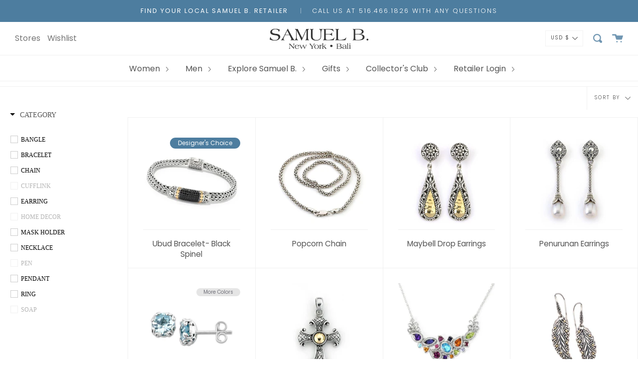

--- FILE ---
content_type: text/html; charset=utf-8
request_url: https://samuelb.com/collections/women
body_size: 48505
content:
<!DOCTYPE html>
<html class="no-js no-touch supports-no-cookies" lang="en">
<head>
  
<link rel="preconnect" href="//fonts.shopifycdn.com/" crossorigin>
    <link rel="preconnect" href="//cdn.shopify.com/" crossorigin>
    <link rel="preconnect" href="//v.shopify.com/" crossorigin>
    <link rel="dns-prefetch" href="//samuelb.com" crossorigin>
    <link rel="dns-prefetch" href="//samuel-b-jewelry.myshopify.com" crossorigin>
    <link rel="dns-prefetch" href="//cdn.shopify.com" crossorigin>
    <link rel="dns-prefetch" href="//v.shopify.com" crossorigin>
    <link rel="dns-prefetch" href="//fonts.shopifycdn.com" crossorigin>
<script>
        YETT_BLACKLIST = [
        /klaviyo/,/mapbox/]


!function(t,e){"object"==typeof exports&&"undefined"!=typeof module?e(exports):"function"==typeof define&&define.amd?define(["exports"],e):e(t.yett={})}(this,function(t){"use strict";var e={blacklist:window.YETT_BLACKLIST,whitelist:window.YETT_WHITELIST},r={blacklisted:[]},n=function(t,r){return t&&(!r||"javascript/blocked"!==r)&&(!e.blacklist||e.blacklist.some(function(e){return e.test(t)}))&&(!e.whitelist||e.whitelist.every(function(e){return!e.test(t)}))},i=function(t){var r=t.getAttribute("src");return e.blacklist&&e.blacklist.every(function(t){return!t.test(r)})||e.whitelist&&e.whitelist.some(function(t){return t.test(r)})},c=new MutationObserver(function(t){t.forEach(function(t){for(var e=t.addedNodes,i=function(t){var i=e[t];if(1===i.nodeType&&"SCRIPT"===i.tagName){var c=i.src,o=i.type;if(n(c,o)){r.blacklisted.push(i.cloneNode()),i.type="javascript/blocked";i.addEventListener("beforescriptexecute",function t(e){"javascript/blocked"===i.getAttribute("type")&&e.preventDefault(),i.removeEventListener("beforescriptexecute",t)}),i.parentElement.removeChild(i)}}},c=0;c<e.length;c++)i(c)})});c.observe(document.documentElement,{childList:!0,subtree:!0});var o=document.createElement;document.createElement=function(){for(var t=arguments.length,e=Array(t),r=0;r<t;r++)e[r]=arguments[r];if("script"!==e[0].toLowerCase())return o.bind(document).apply(void 0,e);var i=o.bind(document).apply(void 0,e),c=i.setAttribute.bind(i);return Object.defineProperties(i,{src:{get:function(){return i.getAttribute("src")},set:function(t){return n(t,i.type)&&c("type","javascript/blocked"),c("src",t),!0}},type:{set:function(t){var e=n(i.src,i.type)?"javascript/blocked":t;return c("type",e),!0}}}),i.setAttribute=function(t,e){"type"===t||"src"===t?i[t]=e:HTMLScriptElement.prototype.setAttribute.call(i,t,e)},i};var l=function(t){if(Array.isArray(t)){for(var e=0,r=Array(t.length);e<t.length;e++)r[e]=t[e];return r}return Array.from(t)},a=new RegExp("[|\\{}()[\\]^$+*?.]","g");t.unblock=function(){for(var t=arguments.length,n=Array(t),o=0;o<t;o++)n[o]=arguments[o];n.length<1?(e.blacklist=[],e.whitelist=[]):(e.blacklist&&(e.blacklist=e.blacklist.filter(function(t){return n.every(function(e){return!t.test(e)})})),e.whitelist&&(e.whitelist=[].concat(l(e.whitelist),l(n.map(function(t){var r=".*"+t.replace(a,"\\$&")+".*";return e.whitelist.find(function(t){return t.toString()===r.toString()})?null:new RegExp(r)}).filter(Boolean)))));for(var s=document.querySelectorAll('script[type="javascript/blocked"]'),u=0;u<s.length;u++){var p=s[u];i(p)&&(p.type="application/javascript",r.blacklisted.push(p),p.parentElement.removeChild(p))}var d=0;[].concat(l(r.blacklisted)).forEach(function(t,e){if(i(t)){var n=document.createElement("script");n.setAttribute("src",t.src),n.setAttribute("type","application/javascript"),document.head.appendChild(n),r.blacklisted.splice(e-d,1),d++}}),e.blacklist&&e.blacklist.length<1&&c.disconnect()},Object.defineProperty(t,"__esModule",{value:!0})});
//# sourceMappingURL=yett.min.js.map

    </script>
  <meta name="google-site-verification" content="-5FVKtctxa1rns3B0NRY-wTfJ3cDO6q0kCC2KFh2eNE" />
  <meta charset="UTF-8">
  <meta http-equiv="X-UA-Compatible" content="IE=edge,chrome=1">
  <meta name="viewport" content="width=device-width,initial-scale=1, maximum-scale=1">
  <meta name="theme-color" content="#8191a4">
  <link rel="canonical" href="https://samuelb.com/collections/women">

  
    <link rel="shortcut icon" href="//samuelb.com/cdn/shop/files/favicon_32x32.jpg?v=1613710280" type="image/png" />
  

  
  



  <!-- Avada Size Chart Script -->
 
 <script src="//samuelb.com/cdn/shop/t/54/assets/size-chart-data.js?v=76959358561122987711644856118" defer="defer"></script>

<script>const AVADA_SC_LAST_UPDATE = 1613022889380</script>





<script>const AVADA_SC = {};
          AVADA_SC.product = null;
          AVADA_SC.template = "collection";
          AVADA_SC.collections = [];
          AVADA_SC.collections.push("234886332611")
          
  </script>
  <!-- /Avada Size Chart Script -->

<title>
    Women&#39;s Jewelry Collection | Samuel B. Jewelry
    
    
    
  </title>

  
    <meta name="description" content="Explore our collection of women&#39;s jewelry, handcrafted in Bali, by Samuel B. Buy your jewelry from Samuel B. and get FREE SHIPPING on your entire purchase! Shop for sterling silver and 18k gold gemstone necklaces, bracelets, pendants, rings, earrings &amp; more.">
  

  <!-- /snippets/social-meta.liquid --><meta property="og:site_name" content="Samuel B.">
<meta property="og:url" content="https://samuelb.com/collections/women">
<meta property="og:title" content="Women&#39;s Jewelry Collection | Samuel B. Jewelry">
<meta property="og:type" content="website">
<meta property="og:description" content="Explore our collection of women&#39;s jewelry, handcrafted in Bali, by Samuel B. Buy your jewelry from Samuel B. and get FREE SHIPPING on your entire purchase! Shop for sterling silver and 18k gold gemstone necklaces, bracelets, pendants, rings, earrings &amp; more.">


<meta name="twitter:site" content="@">
<meta name="twitter:card" content="summary_large_image">
<meta name="twitter:title" content="Women&#39;s Jewelry Collection | Samuel B. Jewelry">
<meta name="twitter:description" content="Explore our collection of women&#39;s jewelry, handcrafted in Bali, by Samuel B. Buy your jewelry from Samuel B. and get FREE SHIPPING on your entire purchase! Shop for sterling silver and 18k gold gemstone necklaces, bracelets, pendants, rings, earrings &amp; more.">


  <link href="//samuelb.com/cdn/shop/t/54/assets/theme.scss.css?v=160510437733908050781759332385" rel="stylesheet" type="text/css" media="all" />
  <style>
    @media only screen and (max-width: 760px) {
      .ssw-custom-banner img {
        width: 100%;
      }
    }
  </style>

  <script>
    document.documentElement.className = document.documentElement.className.replace('no-js', 'js');

    window.theme = {
      routes: {
        assets: "//samuelb.com/cdn/shop/t/54/assets/",
        root: '/',
        cart_add_url: '/cart/add',
        product_recommendations_url: '/recommendations/products',
        search_url: '/search'
      },
      strings: {
        addToCart: "Add to Cart",
        soldOut: "",
        preOrder: "Pre-order",
        unavailable: "Unavailable",
        unitPrice: "Unit price",
        unitPriceSeparator: "per"
      },
      moneyFormat: "${{amount}}",
      info: {
        name: 'broadcast'
      },
      version: '1.7.2'
    };
  </script>

  

  <script src="//samuelb.com/cdn/shop/t/54/assets/theme.js?v=103274915334055986271644856124" defer="defer"></script>

  
  <!-- starapps_scripts_start -->
  <!-- This code is automatically managed by StarApps Studio -->
  <!-- Please contact support@starapps.studio for any help -->
<script type="application/json" sa-language-info="true" data-no-instant="true">
    {
        "current_language":"en",
        "default_language":"en"
    }
    </script>
<script type="text/javascript" src="https://bcdn.starapps.studio/apps/vtk/samuel-b-jewelry/script-1610465023.js?shop=samuel-b-jewelry.myshopify.com" async></script>
<!-- starapps_scripts_end -->
<script type="text/javascript"> var ndnapps_product_json = "//samuelb.com/cdn/shop/t/54/assets/ndnapps-products-slider.json?v=107146627357139589871644856095";</script>
<script>window.performance && window.performance.mark && window.performance.mark('shopify.content_for_header.start');</script><meta id="shopify-digital-wallet" name="shopify-digital-wallet" content="/50512724163/digital_wallets/dialog">
<meta name="shopify-checkout-api-token" content="59746b2302ba506ecdeab9c37874393a">
<meta id="in-context-paypal-metadata" data-shop-id="50512724163" data-venmo-supported="true" data-environment="production" data-locale="en_US" data-paypal-v4="true" data-currency="USD">
<link rel="alternate" type="application/atom+xml" title="Feed" href="/collections/women.atom" />
<link rel="next" href="/collections/women?page=2">
<link rel="alternate" type="application/json+oembed" href="https://samuelb.com/collections/women.oembed">
<script async="async" src="/checkouts/internal/preloads.js?locale=en-US"></script>
<link rel="preconnect" href="https://shop.app" crossorigin="anonymous">
<script async="async" src="https://shop.app/checkouts/internal/preloads.js?locale=en-US&shop_id=50512724163" crossorigin="anonymous"></script>
<script id="apple-pay-shop-capabilities" type="application/json">{"shopId":50512724163,"countryCode":"US","currencyCode":"USD","merchantCapabilities":["supports3DS"],"merchantId":"gid:\/\/shopify\/Shop\/50512724163","merchantName":"Samuel B.","requiredBillingContactFields":["postalAddress","email"],"requiredShippingContactFields":["postalAddress","email"],"shippingType":"shipping","supportedNetworks":["visa","masterCard","amex","discover","elo","jcb"],"total":{"type":"pending","label":"Samuel B.","amount":"1.00"},"shopifyPaymentsEnabled":true,"supportsSubscriptions":true}</script>
<script id="shopify-features" type="application/json">{"accessToken":"59746b2302ba506ecdeab9c37874393a","betas":["rich-media-storefront-analytics"],"domain":"samuelb.com","predictiveSearch":true,"shopId":50512724163,"locale":"en"}</script>
<script>var Shopify = Shopify || {};
Shopify.shop = "samuel-b-jewelry.myshopify.com";
Shopify.locale = "en";
Shopify.currency = {"active":"USD","rate":"1.0"};
Shopify.country = "US";
Shopify.theme = {"name":"Retailer Friendly Site- 2\/15\/22","id":130870804737,"schema_name":"Broadcast","schema_version":"1.7.2","theme_store_id":868,"role":"main"};
Shopify.theme.handle = "null";
Shopify.theme.style = {"id":null,"handle":null};
Shopify.cdnHost = "samuelb.com/cdn";
Shopify.routes = Shopify.routes || {};
Shopify.routes.root = "/";</script>
<script type="module">!function(o){(o.Shopify=o.Shopify||{}).modules=!0}(window);</script>
<script>!function(o){function n(){var o=[];function n(){o.push(Array.prototype.slice.apply(arguments))}return n.q=o,n}var t=o.Shopify=o.Shopify||{};t.loadFeatures=n(),t.autoloadFeatures=n()}(window);</script>
<script>
  window.ShopifyPay = window.ShopifyPay || {};
  window.ShopifyPay.apiHost = "shop.app\/pay";
  window.ShopifyPay.redirectState = null;
</script>
<script id="shop-js-analytics" type="application/json">{"pageType":"collection"}</script>
<script defer="defer" async type="module" src="//samuelb.com/cdn/shopifycloud/shop-js/modules/v2/client.init-shop-cart-sync_BT-GjEfc.en.esm.js"></script>
<script defer="defer" async type="module" src="//samuelb.com/cdn/shopifycloud/shop-js/modules/v2/chunk.common_D58fp_Oc.esm.js"></script>
<script defer="defer" async type="module" src="//samuelb.com/cdn/shopifycloud/shop-js/modules/v2/chunk.modal_xMitdFEc.esm.js"></script>
<script type="module">
  await import("//samuelb.com/cdn/shopifycloud/shop-js/modules/v2/client.init-shop-cart-sync_BT-GjEfc.en.esm.js");
await import("//samuelb.com/cdn/shopifycloud/shop-js/modules/v2/chunk.common_D58fp_Oc.esm.js");
await import("//samuelb.com/cdn/shopifycloud/shop-js/modules/v2/chunk.modal_xMitdFEc.esm.js");

  window.Shopify.SignInWithShop?.initShopCartSync?.({"fedCMEnabled":true,"windoidEnabled":true});

</script>
<script>
  window.Shopify = window.Shopify || {};
  if (!window.Shopify.featureAssets) window.Shopify.featureAssets = {};
  window.Shopify.featureAssets['shop-js'] = {"shop-cart-sync":["modules/v2/client.shop-cart-sync_DZOKe7Ll.en.esm.js","modules/v2/chunk.common_D58fp_Oc.esm.js","modules/v2/chunk.modal_xMitdFEc.esm.js"],"init-fed-cm":["modules/v2/client.init-fed-cm_B6oLuCjv.en.esm.js","modules/v2/chunk.common_D58fp_Oc.esm.js","modules/v2/chunk.modal_xMitdFEc.esm.js"],"shop-cash-offers":["modules/v2/client.shop-cash-offers_D2sdYoxE.en.esm.js","modules/v2/chunk.common_D58fp_Oc.esm.js","modules/v2/chunk.modal_xMitdFEc.esm.js"],"shop-login-button":["modules/v2/client.shop-login-button_QeVjl5Y3.en.esm.js","modules/v2/chunk.common_D58fp_Oc.esm.js","modules/v2/chunk.modal_xMitdFEc.esm.js"],"pay-button":["modules/v2/client.pay-button_DXTOsIq6.en.esm.js","modules/v2/chunk.common_D58fp_Oc.esm.js","modules/v2/chunk.modal_xMitdFEc.esm.js"],"shop-button":["modules/v2/client.shop-button_DQZHx9pm.en.esm.js","modules/v2/chunk.common_D58fp_Oc.esm.js","modules/v2/chunk.modal_xMitdFEc.esm.js"],"avatar":["modules/v2/client.avatar_BTnouDA3.en.esm.js"],"init-windoid":["modules/v2/client.init-windoid_CR1B-cfM.en.esm.js","modules/v2/chunk.common_D58fp_Oc.esm.js","modules/v2/chunk.modal_xMitdFEc.esm.js"],"init-shop-for-new-customer-accounts":["modules/v2/client.init-shop-for-new-customer-accounts_C_vY_xzh.en.esm.js","modules/v2/client.shop-login-button_QeVjl5Y3.en.esm.js","modules/v2/chunk.common_D58fp_Oc.esm.js","modules/v2/chunk.modal_xMitdFEc.esm.js"],"init-shop-email-lookup-coordinator":["modules/v2/client.init-shop-email-lookup-coordinator_BI7n9ZSv.en.esm.js","modules/v2/chunk.common_D58fp_Oc.esm.js","modules/v2/chunk.modal_xMitdFEc.esm.js"],"init-shop-cart-sync":["modules/v2/client.init-shop-cart-sync_BT-GjEfc.en.esm.js","modules/v2/chunk.common_D58fp_Oc.esm.js","modules/v2/chunk.modal_xMitdFEc.esm.js"],"shop-toast-manager":["modules/v2/client.shop-toast-manager_DiYdP3xc.en.esm.js","modules/v2/chunk.common_D58fp_Oc.esm.js","modules/v2/chunk.modal_xMitdFEc.esm.js"],"init-customer-accounts":["modules/v2/client.init-customer-accounts_D9ZNqS-Q.en.esm.js","modules/v2/client.shop-login-button_QeVjl5Y3.en.esm.js","modules/v2/chunk.common_D58fp_Oc.esm.js","modules/v2/chunk.modal_xMitdFEc.esm.js"],"init-customer-accounts-sign-up":["modules/v2/client.init-customer-accounts-sign-up_iGw4briv.en.esm.js","modules/v2/client.shop-login-button_QeVjl5Y3.en.esm.js","modules/v2/chunk.common_D58fp_Oc.esm.js","modules/v2/chunk.modal_xMitdFEc.esm.js"],"shop-follow-button":["modules/v2/client.shop-follow-button_CqMgW2wH.en.esm.js","modules/v2/chunk.common_D58fp_Oc.esm.js","modules/v2/chunk.modal_xMitdFEc.esm.js"],"checkout-modal":["modules/v2/client.checkout-modal_xHeaAweL.en.esm.js","modules/v2/chunk.common_D58fp_Oc.esm.js","modules/v2/chunk.modal_xMitdFEc.esm.js"],"shop-login":["modules/v2/client.shop-login_D91U-Q7h.en.esm.js","modules/v2/chunk.common_D58fp_Oc.esm.js","modules/v2/chunk.modal_xMitdFEc.esm.js"],"lead-capture":["modules/v2/client.lead-capture_BJmE1dJe.en.esm.js","modules/v2/chunk.common_D58fp_Oc.esm.js","modules/v2/chunk.modal_xMitdFEc.esm.js"],"payment-terms":["modules/v2/client.payment-terms_Ci9AEqFq.en.esm.js","modules/v2/chunk.common_D58fp_Oc.esm.js","modules/v2/chunk.modal_xMitdFEc.esm.js"]};
</script>
<script>(function() {
  var isLoaded = false;
  function asyncLoad() {
    if (isLoaded) return;
    isLoaded = true;
    var urls = ["https:\/\/formbuilder.hulkapps.com\/skeletopapp.js?shop=samuel-b-jewelry.myshopify.com","https:\/\/static.klaviyo.com\/onsite\/js\/klaviyo.js?company_id=RWHcbh\u0026shop=samuel-b-jewelry.myshopify.com","https:\/\/static.klaviyo.com\/onsite\/js\/klaviyo.js?company_id=YA3rQW\u0026shop=samuel-b-jewelry.myshopify.com","\/\/cdn.shopify.com\/proxy\/162df4391f21d228c2bf5a65952207cdab7d39c730b66456c9207272b6bed8a6\/api.goaffpro.com\/loader.js?shop=samuel-b-jewelry.myshopify.com\u0026sp-cache-control=cHVibGljLCBtYXgtYWdlPTkwMA","https:\/\/static.klaviyo.com\/onsite\/js\/klaviyo.js?company_id=RWHcbh\u0026shop=samuel-b-jewelry.myshopify.com","https:\/\/s3.amazonaws.com\/els-apps\/countup\/js\/app.js?shop=samuel-b-jewelry.myshopify.com","https:\/\/cdn.jsdelivr.net\/gh\/apphq\/slidecart-dist@master\/slidecarthq-forward.js?4\u0026shop=samuel-b-jewelry.myshopify.com","https:\/\/sizechart.apps.avada.io\/scripttag\/avada-size-chart.min.js?shop=samuel-b-jewelry.myshopify.com","\/\/code.tidio.co\/asjhurwobhzodwqsd9mqxoqoyq0o31y2.js?shop=samuel-b-jewelry.myshopify.com","https:\/\/because-scripts.s3.us-east-2.amazonaws.com\/prod\/because-widget\/widget.js?shop=samuel-b-jewelry.myshopify.com","https:\/\/amaicdn.com\/storepickup\/setting\/samuel-b-jewelry_1703667950.js?shop=samuel-b-jewelry.myshopify.com"];
    for (var i = 0; i < urls.length; i++) {
      var s = document.createElement('script');
      s.type = 'text/javascript';
      s.async = true;
      s.src = urls[i];
      var x = document.getElementsByTagName('script')[0];
      x.parentNode.insertBefore(s, x);
    }
  };
  if(window.attachEvent) {
    window.attachEvent('onload', asyncLoad);
  } else {
    window.addEventListener('load', asyncLoad, false);
  }
})();</script>
<script id="__st">var __st={"a":50512724163,"offset":-18000,"reqid":"eda3ae90-d54d-4fbe-9800-6cd1d0354740-1769058091","pageurl":"samuelb.com\/collections\/women","u":"34ea93296b18","p":"collection","rtyp":"collection","rid":234886332611};</script>
<script>window.ShopifyPaypalV4VisibilityTracking = true;</script>
<script id="captcha-bootstrap">!function(){'use strict';const t='contact',e='account',n='new_comment',o=[[t,t],['blogs',n],['comments',n],[t,'customer']],c=[[e,'customer_login'],[e,'guest_login'],[e,'recover_customer_password'],[e,'create_customer']],r=t=>t.map((([t,e])=>`form[action*='/${t}']:not([data-nocaptcha='true']) input[name='form_type'][value='${e}']`)).join(','),a=t=>()=>t?[...document.querySelectorAll(t)].map((t=>t.form)):[];function s(){const t=[...o],e=r(t);return a(e)}const i='password',u='form_key',d=['recaptcha-v3-token','g-recaptcha-response','h-captcha-response',i],f=()=>{try{return window.sessionStorage}catch{return}},m='__shopify_v',_=t=>t.elements[u];function p(t,e,n=!1){try{const o=window.sessionStorage,c=JSON.parse(o.getItem(e)),{data:r}=function(t){const{data:e,action:n}=t;return t[m]||n?{data:e,action:n}:{data:t,action:n}}(c);for(const[e,n]of Object.entries(r))t.elements[e]&&(t.elements[e].value=n);n&&o.removeItem(e)}catch(o){console.error('form repopulation failed',{error:o})}}const l='form_type',E='cptcha';function T(t){t.dataset[E]=!0}const w=window,h=w.document,L='Shopify',v='ce_forms',y='captcha';let A=!1;((t,e)=>{const n=(g='f06e6c50-85a8-45c8-87d0-21a2b65856fe',I='https://cdn.shopify.com/shopifycloud/storefront-forms-hcaptcha/ce_storefront_forms_captcha_hcaptcha.v1.5.2.iife.js',D={infoText:'Protected by hCaptcha',privacyText:'Privacy',termsText:'Terms'},(t,e,n)=>{const o=w[L][v],c=o.bindForm;if(c)return c(t,g,e,D).then(n);var r;o.q.push([[t,g,e,D],n]),r=I,A||(h.body.append(Object.assign(h.createElement('script'),{id:'captcha-provider',async:!0,src:r})),A=!0)});var g,I,D;w[L]=w[L]||{},w[L][v]=w[L][v]||{},w[L][v].q=[],w[L][y]=w[L][y]||{},w[L][y].protect=function(t,e){n(t,void 0,e),T(t)},Object.freeze(w[L][y]),function(t,e,n,w,h,L){const[v,y,A,g]=function(t,e,n){const i=e?o:[],u=t?c:[],d=[...i,...u],f=r(d),m=r(i),_=r(d.filter((([t,e])=>n.includes(e))));return[a(f),a(m),a(_),s()]}(w,h,L),I=t=>{const e=t.target;return e instanceof HTMLFormElement?e:e&&e.form},D=t=>v().includes(t);t.addEventListener('submit',(t=>{const e=I(t);if(!e)return;const n=D(e)&&!e.dataset.hcaptchaBound&&!e.dataset.recaptchaBound,o=_(e),c=g().includes(e)&&(!o||!o.value);(n||c)&&t.preventDefault(),c&&!n&&(function(t){try{if(!f())return;!function(t){const e=f();if(!e)return;const n=_(t);if(!n)return;const o=n.value;o&&e.removeItem(o)}(t);const e=Array.from(Array(32),(()=>Math.random().toString(36)[2])).join('');!function(t,e){_(t)||t.append(Object.assign(document.createElement('input'),{type:'hidden',name:u})),t.elements[u].value=e}(t,e),function(t,e){const n=f();if(!n)return;const o=[...t.querySelectorAll(`input[type='${i}']`)].map((({name:t})=>t)),c=[...d,...o],r={};for(const[a,s]of new FormData(t).entries())c.includes(a)||(r[a]=s);n.setItem(e,JSON.stringify({[m]:1,action:t.action,data:r}))}(t,e)}catch(e){console.error('failed to persist form',e)}}(e),e.submit())}));const S=(t,e)=>{t&&!t.dataset[E]&&(n(t,e.some((e=>e===t))),T(t))};for(const o of['focusin','change'])t.addEventListener(o,(t=>{const e=I(t);D(e)&&S(e,y())}));const B=e.get('form_key'),M=e.get(l),P=B&&M;t.addEventListener('DOMContentLoaded',(()=>{const t=y();if(P)for(const e of t)e.elements[l].value===M&&p(e,B);[...new Set([...A(),...v().filter((t=>'true'===t.dataset.shopifyCaptcha))])].forEach((e=>S(e,t)))}))}(h,new URLSearchParams(w.location.search),n,t,e,['guest_login'])})(!0,!0)}();</script>
<script integrity="sha256-4kQ18oKyAcykRKYeNunJcIwy7WH5gtpwJnB7kiuLZ1E=" data-source-attribution="shopify.loadfeatures" defer="defer" src="//samuelb.com/cdn/shopifycloud/storefront/assets/storefront/load_feature-a0a9edcb.js" crossorigin="anonymous"></script>
<script crossorigin="anonymous" defer="defer" src="//samuelb.com/cdn/shopifycloud/storefront/assets/shopify_pay/storefront-65b4c6d7.js?v=20250812"></script>
<script data-source-attribution="shopify.dynamic_checkout.dynamic.init">var Shopify=Shopify||{};Shopify.PaymentButton=Shopify.PaymentButton||{isStorefrontPortableWallets:!0,init:function(){window.Shopify.PaymentButton.init=function(){};var t=document.createElement("script");t.src="https://samuelb.com/cdn/shopifycloud/portable-wallets/latest/portable-wallets.en.js",t.type="module",document.head.appendChild(t)}};
</script>
<script data-source-attribution="shopify.dynamic_checkout.buyer_consent">
  function portableWalletsHideBuyerConsent(e){var t=document.getElementById("shopify-buyer-consent"),n=document.getElementById("shopify-subscription-policy-button");t&&n&&(t.classList.add("hidden"),t.setAttribute("aria-hidden","true"),n.removeEventListener("click",e))}function portableWalletsShowBuyerConsent(e){var t=document.getElementById("shopify-buyer-consent"),n=document.getElementById("shopify-subscription-policy-button");t&&n&&(t.classList.remove("hidden"),t.removeAttribute("aria-hidden"),n.addEventListener("click",e))}window.Shopify?.PaymentButton&&(window.Shopify.PaymentButton.hideBuyerConsent=portableWalletsHideBuyerConsent,window.Shopify.PaymentButton.showBuyerConsent=portableWalletsShowBuyerConsent);
</script>
<script data-source-attribution="shopify.dynamic_checkout.cart.bootstrap">document.addEventListener("DOMContentLoaded",(function(){function t(){return document.querySelector("shopify-accelerated-checkout-cart, shopify-accelerated-checkout")}if(t())Shopify.PaymentButton.init();else{new MutationObserver((function(e,n){t()&&(Shopify.PaymentButton.init(),n.disconnect())})).observe(document.body,{childList:!0,subtree:!0})}}));
</script>
<link id="shopify-accelerated-checkout-styles" rel="stylesheet" media="screen" href="https://samuelb.com/cdn/shopifycloud/portable-wallets/latest/accelerated-checkout-backwards-compat.css" crossorigin="anonymous">
<style id="shopify-accelerated-checkout-cart">
        #shopify-buyer-consent {
  margin-top: 1em;
  display: inline-block;
  width: 100%;
}

#shopify-buyer-consent.hidden {
  display: none;
}

#shopify-subscription-policy-button {
  background: none;
  border: none;
  padding: 0;
  text-decoration: underline;
  font-size: inherit;
  cursor: pointer;
}

#shopify-subscription-policy-button::before {
  box-shadow: none;
}

      </style>

<script>window.performance && window.performance.mark && window.performance.mark('shopify.content_for_header.end');</script>
<script src="//samuelb.com/cdn/shop/t/54/assets/ndnapps_products_slider.js?v=116492218424586003191644856096" type="text/javascript"></script>

<script>window.BOLD = window.BOLD || {};
    window.BOLD.common = window.BOLD.common || {};
    window.BOLD.common.Shopify = window.BOLD.common.Shopify || {};
    window.BOLD.common.Shopify.shop = {
      domain: 'samuelb.com',
      permanent_domain: 'samuel-b-jewelry.myshopify.com',
      url: 'https://samuelb.com',
      secure_url: 'https://samuelb.com',
      money_format: "${{amount}}",
      currency: "USD"
    };
    window.BOLD.common.Shopify.customer = {
      id: null,
      tags: null,
    };
    window.BOLD.common.Shopify.cart = {"note":null,"attributes":{},"original_total_price":0,"total_price":0,"total_discount":0,"total_weight":0.0,"item_count":0,"items":[],"requires_shipping":false,"currency":"USD","items_subtotal_price":0,"cart_level_discount_applications":[],"checkout_charge_amount":0};
    window.BOLD.common.template = 'collection';window.BOLD.common.Shopify.formatMoney = function(money, format) {
        function n(t, e) {
            return "undefined" == typeof t ? e : t
        }
        function r(t, e, r, i) {
            if (e = n(e, 2),
                r = n(r, ","),
                i = n(i, "."),
            isNaN(t) || null == t)
                return 0;
            t = (t / 100).toFixed(e);
            var o = t.split(".")
                , a = o[0].replace(/(\d)(?=(\d\d\d)+(?!\d))/g, "$1" + r)
                , s = o[1] ? i + o[1] : "";
            return a + s
        }
        "string" == typeof money && (money = money.replace(".", ""));
        var i = ""
            , o = /\{\{\s*(\w+)\s*\}\}/
            , a = format || window.BOLD.common.Shopify.shop.money_format || window.Shopify.money_format || "$ {{ amount }}";
        switch (a.match(o)[1]) {
            case "amount":
                i = r(money, 2, ",", ".");
                break;
            case "amount_no_decimals":
                i = r(money, 0, ",", ".");
                break;
            case "amount_with_comma_separator":
                i = r(money, 2, ".", ",");
                break;
            case "amount_no_decimals_with_comma_separator":
                i = r(money, 0, ".", ",");
                break;
            case "amount_with_space_separator":
                i = r(money, 2, " ", ",");
                break;
            case "amount_no_decimals_with_space_separator":
                i = r(money, 0, " ", ",");
                break;
            case "amount_with_apostrophe_separator":
                i = r(money, 2, "'", ".");
                break;
        }
        return a.replace(o, i);
    };
    window.BOLD.common.Shopify.saveProduct = function (handle, product) {
      if (typeof handle === 'string' && typeof window.BOLD.common.Shopify.products[handle] === 'undefined') {
        if (typeof product === 'number') {
          window.BOLD.common.Shopify.handles[product] = handle;
          product = { id: product };
        }
        window.BOLD.common.Shopify.products[handle] = product;
      }
    };
    window.BOLD.common.Shopify.saveVariant = function (variant_id, variant) {
      if (typeof variant_id === 'number' && typeof window.BOLD.common.Shopify.variants[variant_id] === 'undefined') {
        window.BOLD.common.Shopify.variants[variant_id] = variant;
      }
    };window.BOLD.common.Shopify.products = window.BOLD.common.Shopify.products || {};
    window.BOLD.common.Shopify.variants = window.BOLD.common.Shopify.variants || {};
    window.BOLD.common.Shopify.handles = window.BOLD.common.Shopify.handles || {};window.BOLD.common.Shopify.saveProduct(null, null);window.BOLD.apps_installed = {"Product Upsell":3} || {};window.BOLD.common.Shopify.saveProduct("ubud-bracelet-black-spinel", 6079947997379);window.BOLD.common.Shopify.saveVariant(37917359636675, { product_id: 6079947997379, product_handle: "ubud-bracelet-black-spinel", price: 68900, group_id: '', csp_metafield: {}});window.BOLD.common.Shopify.saveVariant(37746677055683, { product_id: 6079947997379, product_handle: "ubud-bracelet-black-spinel", price: 68900, group_id: '', csp_metafield: {}});window.BOLD.common.Shopify.saveVariant(37746678268099, { product_id: 6079947997379, product_handle: "ubud-bracelet-black-spinel", price: 68900, group_id: '', csp_metafield: {}});window.BOLD.common.Shopify.saveVariant(37746679447747, { product_id: 6079947997379, product_handle: "ubud-bracelet-black-spinel", price: 68900, group_id: '', csp_metafield: {}});window.BOLD.common.Shopify.saveVariant(37746680987843, { product_id: 6079947997379, product_handle: "ubud-bracelet-black-spinel", price: 68900, group_id: '', csp_metafield: {}});window.BOLD.common.Shopify.saveVariant(37746683773123, { product_id: 6079947997379, product_handle: "ubud-bracelet-black-spinel", price: 68900, group_id: '', csp_metafield: {}});window.BOLD.common.Shopify.saveVariant(37746690261187, { product_id: 6079947997379, product_handle: "ubud-bracelet-black-spinel", price: 68900, group_id: '', csp_metafield: {}});window.BOLD.common.Shopify.saveVariant(37746692128963, { product_id: 6079947997379, product_handle: "ubud-bracelet-black-spinel", price: 68900, group_id: '', csp_metafield: {}});window.BOLD.common.Shopify.saveVariant(37538940289219, { product_id: 6079947997379, product_handle: "ubud-bracelet-black-spinel", price: 68900, group_id: '', csp_metafield: {}});window.BOLD.common.Shopify.saveVariant(37917360259267, { product_id: 6079947997379, product_handle: "ubud-bracelet-black-spinel", price: 68900, group_id: '', csp_metafield: {}});window.BOLD.common.Shopify.saveProduct("popcorn-chain", 6075295957187);window.BOLD.common.Shopify.saveVariant(37520576479427, { product_id: 6075295957187, product_handle: "popcorn-chain", price: 4900, group_id: '', csp_metafield: {}});window.BOLD.common.Shopify.saveVariant(37884596256963, { product_id: 6075295957187, product_handle: "popcorn-chain", price: 6900, group_id: '', csp_metafield: {}});window.BOLD.common.Shopify.saveVariant(37884601794755, { product_id: 6075295957187, product_handle: "popcorn-chain", price: 10900, group_id: '', csp_metafield: {}});window.BOLD.common.Shopify.saveVariant(37534103109827, { product_id: 6075295957187, product_handle: "popcorn-chain", price: 5900, group_id: '', csp_metafield: {}});window.BOLD.common.Shopify.saveVariant(37884596289731, { product_id: 6075295957187, product_handle: "popcorn-chain", price: 8900, group_id: '', csp_metafield: {}});window.BOLD.common.Shopify.saveVariant(37884601827523, { product_id: 6075295957187, product_handle: "popcorn-chain", price: 11900, group_id: '', csp_metafield: {}});window.BOLD.common.Shopify.saveVariant(37534103371971, { product_id: 6075295957187, product_handle: "popcorn-chain", price: 6900, group_id: '', csp_metafield: {}});window.BOLD.common.Shopify.saveVariant(37884596322499, { product_id: 6075295957187, product_handle: "popcorn-chain", price: 10900, group_id: '', csp_metafield: {}});window.BOLD.common.Shopify.saveVariant(37884601860291, { product_id: 6075295957187, product_handle: "popcorn-chain", price: 14900, group_id: '', csp_metafield: {}});window.BOLD.common.Shopify.saveProduct("maybell-drop-earrings", 6075086274755);window.BOLD.common.Shopify.saveVariant(37519865217219, { product_id: 6075086274755, product_handle: "maybell-drop-earrings", price: 26900, group_id: '', csp_metafield: {}});window.BOLD.common.Shopify.saveProduct("penurunan-earrings", 6075045445827);window.BOLD.common.Shopify.saveVariant(37519777431747, { product_id: 6075045445827, product_handle: "penurunan-earrings", price: 14900, group_id: '', csp_metafield: {}});window.BOLD.common.Shopify.saveProduct("glow-studs-blue-topaz", 6100827046083);window.BOLD.common.Shopify.saveVariant(37607057031363, { product_id: 6100827046083, product_handle: "glow-studs-blue-topaz", price: 14900, group_id: '', csp_metafield: {}});window.BOLD.common.Shopify.saveProduct("solar-cross", 6075294023875);window.BOLD.common.Shopify.saveVariant(37520571793603, { product_id: 6075294023875, product_handle: "solar-cross", price: 14900, group_id: '', csp_metafield: {}});window.BOLD.common.Shopify.saveProduct("serendipity-necklace-multi", 6049968652483);window.BOLD.common.Shopify.saveVariant(37392091611331, { product_id: 6049968652483, product_handle: "serendipity-necklace-multi", price: 59900, group_id: '', csp_metafield: {}});window.BOLD.common.Shopify.saveProduct("pecan-leaf-earrings", 6075295695043);window.BOLD.common.Shopify.saveVariant(37520575824067, { product_id: 6075295695043, product_handle: "pecan-leaf-earrings", price: 18900, group_id: '', csp_metafield: {}});window.BOLD.common.Shopify.saveProduct("serendipity-bangle-multi", 6049968586947);window.BOLD.common.Shopify.saveVariant(37392091545795, { product_id: 6049968586947, product_handle: "serendipity-bangle-multi", price: 109900, group_id: '', csp_metafield: {}});window.BOLD.common.Shopify.saveProduct("bali-dragonfly-pendant", 6075296121027);window.BOLD.common.Shopify.saveVariant(37520576643267, { product_id: 6075296121027, product_handle: "bali-dragonfly-pendant", price: 11900, group_id: '', csp_metafield: {}});window.BOLD.common.Shopify.saveProduct("clarice-bracelet-multi", 6055885537475);window.BOLD.common.Shopify.saveVariant(37439927091395, { product_id: 6055885537475, product_handle: "clarice-bracelet-multi", price: 61900, group_id: '', csp_metafield: {}});window.BOLD.common.Shopify.saveProduct("altitude-earrings-black-shell", 6055140393155);window.BOLD.common.Shopify.saveVariant(37398851223747, { product_id: 6055140393155, product_handle: "altitude-earrings-black-shell", price: 14900, group_id: '', csp_metafield: {}});window.BOLD.common.Shopify.saveProduct("riviera-teardrop-earrings", 6030476902595);window.BOLD.common.Shopify.saveVariant(37339308785859, { product_id: 6030476902595, product_handle: "riviera-teardrop-earrings", price: 43900, group_id: '', csp_metafield: {}});window.BOLD.common.Shopify.saveProduct("maybell-studs", 6075086340291);window.BOLD.common.Shopify.saveVariant(37519865282755, { product_id: 6075086340291, product_handle: "maybell-studs", price: 10900, group_id: '', csp_metafield: {}});window.BOLD.common.Shopify.saveProduct("reign-bangle", 6075293073603);window.BOLD.common.Shopify.saveVariant(37520568877251, { product_id: 6075293073603, product_handle: "reign-bangle", price: 80900, group_id: '', csp_metafield: {}});window.BOLD.common.Shopify.saveProduct("baris-bracelet", 6075299037379);window.BOLD.common.Shopify.saveVariant(37520582705347, { product_id: 6075299037379, product_handle: "baris-bracelet", price: 35900, group_id: '', csp_metafield: {}});window.BOLD.common.Shopify.saveVariant(37745532010691, { product_id: 6075299037379, product_handle: "baris-bracelet", price: 35900, group_id: '', csp_metafield: {}});window.BOLD.common.Shopify.saveVariant(37745534402755, { product_id: 6075299037379, product_handle: "baris-bracelet", price: 35900, group_id: '', csp_metafield: {}});window.BOLD.common.Shopify.saveVariant(37745534861507, { product_id: 6075299037379, product_handle: "baris-bracelet", price: 35900, group_id: '', csp_metafield: {}});window.BOLD.common.Shopify.saveVariant(37745535025347, { product_id: 6075299037379, product_handle: "baris-bracelet", price: 35900, group_id: '', csp_metafield: {}});window.BOLD.common.Shopify.saveVariant(37745536172227, { product_id: 6075299037379, product_handle: "baris-bracelet", price: 35900, group_id: '', csp_metafield: {}});window.BOLD.common.Shopify.saveVariant(37745537155267, { product_id: 6075299037379, product_handle: "baris-bracelet", price: 35900, group_id: '', csp_metafield: {}});window.BOLD.common.Shopify.saveVariant(37745537417411, { product_id: 6075299037379, product_handle: "baris-bracelet", price: 35900, group_id: '', csp_metafield: {}});window.BOLD.common.Shopify.saveVariant(37745539743939, { product_id: 6075299037379, product_handle: "baris-bracelet", price: 35900, group_id: '', csp_metafield: {}});window.BOLD.common.Shopify.saveVariant(37745540104387, { product_id: 6075299037379, product_handle: "baris-bracelet", price: 35900, group_id: '', csp_metafield: {}});window.BOLD.common.Shopify.saveProduct("buka-earrings", 6075297464515);window.BOLD.common.Shopify.saveVariant(37520579166403, { product_id: 6075297464515, product_handle: "buka-earrings", price: 14900, group_id: '', csp_metafield: {}});window.BOLD.common.Shopify.saveProduct("reign-ring", 6075293171907);window.BOLD.common.Shopify.saveVariant(37520568975555, { product_id: 6075293171907, product_handle: "reign-ring", price: 49900, group_id: '', csp_metafield: {}});window.BOLD.common.Shopify.saveVariant(37520569008323, { product_id: 6075293171907, product_handle: "reign-ring", price: 49900, group_id: '', csp_metafield: {}});window.BOLD.common.Shopify.saveVariant(37520569041091, { product_id: 6075293171907, product_handle: "reign-ring", price: 49900, group_id: '', csp_metafield: {}});window.BOLD.common.Shopify.saveVariant(37520569073859, { product_id: 6075293171907, product_handle: "reign-ring", price: 49900, group_id: '', csp_metafield: {}});window.BOLD.common.Shopify.saveVariant(37520569106627, { product_id: 6075293171907, product_handle: "reign-ring", price: 49900, group_id: '', csp_metafield: {}});window.BOLD.common.Shopify.saveVariant(37520569139395, { product_id: 6075293171907, product_handle: "reign-ring", price: 49900, group_id: '', csp_metafield: {}});window.BOLD.common.Shopify.saveVariant(37520569172163, { product_id: 6075293171907, product_handle: "reign-ring", price: 49900, group_id: '', csp_metafield: {}});window.BOLD.common.Shopify.saveVariant(37520569204931, { product_id: 6075293171907, product_handle: "reign-ring", price: 49900, group_id: '', csp_metafield: {}});window.BOLD.common.Shopify.saveVariant(37520569237699, { product_id: 6075293171907, product_handle: "reign-ring", price: 49900, group_id: '', csp_metafield: {}});window.BOLD.common.Shopify.saveVariant(37520569270467, { product_id: 6075293171907, product_handle: "reign-ring", price: 49900, group_id: '', csp_metafield: {}});window.BOLD.common.Shopify.saveVariant(37520569303235, { product_id: 6075293171907, product_handle: "reign-ring", price: 49900, group_id: '', csp_metafield: {}});window.BOLD.common.Shopify.saveVariant(37520569336003, { product_id: 6075293171907, product_handle: "reign-ring", price: 49900, group_id: '', csp_metafield: {}});window.BOLD.common.Shopify.saveVariant(37520569368771, { product_id: 6075293171907, product_handle: "reign-ring", price: 49900, group_id: '', csp_metafield: {}});window.BOLD.common.Shopify.saveProduct("xena-bangle", 6075294253251);window.BOLD.common.Shopify.saveVariant(37520572285123, { product_id: 6075294253251, product_handle: "xena-bangle", price: 44900, group_id: '', csp_metafield: {}});window.BOLD.common.Shopify.saveProduct("bonded-bracelet", 6075295924419);window.BOLD.common.Shopify.saveVariant(37520576446659, { product_id: 6075295924419, product_handle: "bonded-bracelet", price: 80900, group_id: '', csp_metafield: {}});window.BOLD.common.Shopify.saveProduct("symphony-earrings", 6075051442371);window.BOLD.common.Shopify.saveVariant(37519788081347, { product_id: 6075051442371, product_handle: "symphony-earrings", price: 14900, group_id: '', csp_metafield: {}});window.BOLD.common.Shopify.saveProduct("maybell-pendant", 6075293139139);window.BOLD.common.Shopify.saveVariant(37520568942787, { product_id: 6075293139139, product_handle: "maybell-pendant", price: 40900, group_id: '', csp_metafield: {}});window.BOLD.common.Shopify.saveProduct("gemma-bangle-peridot", 6076995010755);window.BOLD.common.Shopify.saveVariant(37527461626051, { product_id: 6076995010755, product_handle: "gemma-bangle-peridot", price: 31900, group_id: '', csp_metafield: {}});window.BOLD.common.Shopify.saveProduct("tulang-naga-chain-2-5mm", 6079201312963);window.BOLD.common.Shopify.saveVariant(37536450642115, { product_id: 6079201312963, product_handle: "tulang-naga-chain-2-5mm", price: 21900, group_id: '', csp_metafield: {}});window.BOLD.common.Shopify.saveVariant(37884626403523, { product_id: 6079201312963, product_handle: "tulang-naga-chain-2-5mm", price: 54900, group_id: '', csp_metafield: {}});window.BOLD.common.Shopify.saveVariant(37536450674883, { product_id: 6079201312963, product_handle: "tulang-naga-chain-2-5mm", price: 23900, group_id: '', csp_metafield: {}});window.BOLD.common.Shopify.saveVariant(37884626436291, { product_id: 6079201312963, product_handle: "tulang-naga-chain-2-5mm", price: 60900, group_id: '', csp_metafield: {}});window.BOLD.common.Shopify.saveVariant(37536450707651, { product_id: 6079201312963, product_handle: "tulang-naga-chain-2-5mm", price: 27900, group_id: '', csp_metafield: {}});window.BOLD.common.Shopify.saveVariant(37884626469059, { product_id: 6079201312963, product_handle: "tulang-naga-chain-2-5mm", price: 71900, group_id: '', csp_metafield: {}});window.BOLD.common.Shopify.saveVariant(42927656009985, { product_id: 6079201312963, product_handle: "tulang-naga-chain-2-5mm", price: 32900, group_id: '', csp_metafield: {}});window.BOLD.common.Shopify.saveProduct("petra-earrings", 6075291893955);window.BOLD.common.Shopify.saveVariant(37520566485187, { product_id: 6075291893955, product_handle: "petra-earrings", price: 14900, group_id: '', csp_metafield: {}});window.BOLD.common.Shopify.saveProduct("riviera-pendant", 6030476804291);window.BOLD.common.Shopify.saveVariant(37339308687555, { product_id: 6030476804291, product_handle: "riviera-pendant", price: 36900, group_id: '', csp_metafield: {}});window.BOLD.common.Shopify.saveProduct("capung-earrings", 6075086373059);window.BOLD.common.Shopify.saveVariant(37519865315523, { product_id: 6075086373059, product_handle: "capung-earrings", price: 13900, group_id: '', csp_metafield: {}});window.BOLD.common.Shopify.saveProduct("reign-cross-pendant", 6030476509379);window.BOLD.common.Shopify.saveVariant(37339308392643, { product_id: 6030476509379, product_handle: "reign-cross-pendant", price: 56900, group_id: '', csp_metafield: {}});window.BOLD.common.Shopify.saveProduct("glow-necklace-blue-topaz", 6077031973059);window.BOLD.common.Shopify.saveVariant(37527933714627, { product_id: 6077031973059, product_handle: "glow-necklace-blue-topaz", price: 14900, group_id: '', csp_metafield: {}});window.BOLD.common.Shopify.saveProduct("mata-pendant", 6075293696195);window.BOLD.common.Shopify.saveVariant(37520570286275, { product_id: 6075293696195, product_handle: "mata-pendant", price: 11900, group_id: '', csp_metafield: {}});window.BOLD.common.Shopify.saveProduct("leyla-bangle-silver-and-gold", 6077893509315);window.BOLD.common.Shopify.saveVariant(37532237299907, { product_id: 6077893509315, product_handle: "leyla-bangle-silver-and-gold", price: 39900, group_id: '', csp_metafield: {}});window.BOLD.common.Shopify.saveProduct("segar-bangle", 6075297497283);window.BOLD.common.Shopify.saveVariant(37520579199171, { product_id: 6075297497283, product_handle: "segar-bangle", price: 31900, group_id: '', csp_metafield: {}});window.BOLD.common.Shopify.saveProduct("ornate-earrings-coral", 6078157816003);window.BOLD.common.Shopify.saveVariant(37533401841859, { product_id: 6078157816003, product_handle: "ornate-earrings-coral", price: 14900, group_id: '', csp_metafield: {}});window.BOLD.common.Shopify.saveProduct("leandra-bangle-blue-topaz", 6077876306115);window.BOLD.common.Shopify.saveVariant(37532185854147, { product_id: 6077876306115, product_handle: "leandra-bangle-blue-topaz", price: 29900, group_id: '', csp_metafield: {}});window.BOLD.common.Shopify.saveProduct("sienna-bangle-coral", 6078832312515);window.BOLD.common.Shopify.saveVariant(37535679381699, { product_id: 6078832312515, product_handle: "sienna-bangle-coral", price: 34900, group_id: '', csp_metafield: {}});window.BOLD.common.Shopify.saveProduct("ubud-pendant-black-spinel", 6075295531203);window.BOLD.common.Shopify.saveVariant(37520575627459, { product_id: 6075295531203, product_handle: "ubud-pendant-black-spinel", price: 18900, group_id: '', csp_metafield: {}});window.BOLD.common.Shopify.saveProduct("byzantine-chain", 6076661235907);window.BOLD.common.Shopify.saveVariant(37525577334979, { product_id: 6076661235907, product_handle: "byzantine-chain", price: 28900, group_id: '', csp_metafield: {}});window.BOLD.common.Shopify.saveVariant(37525577367747, { product_id: 6076661235907, product_handle: "byzantine-chain", price: 31900, group_id: '', csp_metafield: {}});window.BOLD.common.Shopify.saveVariant(42883038150913, { product_id: 6076661235907, product_handle: "byzantine-chain", price: 32900, group_id: '', csp_metafield: {}});window.BOLD.common.Shopify.saveVariant(37525577400515, { product_id: 6076661235907, product_handle: "byzantine-chain", price: 34900, group_id: '', csp_metafield: {}});window.BOLD.common.Shopify.saveVariant(42883040870657, { product_id: 6076661235907, product_handle: "byzantine-chain", price: 39900, group_id: '', csp_metafield: {}});window.BOLD.common.Shopify.saveProduct("amanzi-ring-multi", 6073176588483);window.BOLD.common.Shopify.saveVariant(37504141066435, { product_id: 6073176588483, product_handle: "amanzi-ring-multi", price: 40900, group_id: '', csp_metafield: {}});window.BOLD.common.Shopify.saveVariant(37521124294851, { product_id: 6073176588483, product_handle: "amanzi-ring-multi", price: 40900, group_id: '', csp_metafield: {}});window.BOLD.common.Shopify.saveVariant(37521121476803, { product_id: 6073176588483, product_handle: "amanzi-ring-multi", price: 40900, group_id: '', csp_metafield: {}});window.BOLD.common.Shopify.saveVariant(37521128620227, { product_id: 6073176588483, product_handle: "amanzi-ring-multi", price: 40900, group_id: '', csp_metafield: {}});window.BOLD.common.Shopify.saveVariant(37521128718531, { product_id: 6073176588483, product_handle: "amanzi-ring-multi", price: 40900, group_id: '', csp_metafield: {}});window.BOLD.common.Shopify.saveVariant(37521128784067, { product_id: 6073176588483, product_handle: "amanzi-ring-multi", price: 40900, group_id: '', csp_metafield: {}});window.BOLD.common.Shopify.saveVariant(37521128816835, { product_id: 6073176588483, product_handle: "amanzi-ring-multi", price: 40900, group_id: '', csp_metafield: {}});window.BOLD.common.Shopify.saveVariant(37521129046211, { product_id: 6073176588483, product_handle: "amanzi-ring-multi", price: 40900, group_id: '', csp_metafield: {}});window.BOLD.common.Shopify.saveVariant(37521129144515, { product_id: 6073176588483, product_handle: "amanzi-ring-multi", price: 40900, group_id: '', csp_metafield: {}});window.BOLD.common.Shopify.saveVariant(37521129570499, { product_id: 6073176588483, product_handle: "amanzi-ring-multi", price: 40900, group_id: '', csp_metafield: {}});window.BOLD.common.Shopify.saveVariant(37521129898179, { product_id: 6073176588483, product_handle: "amanzi-ring-multi", price: 40900, group_id: '', csp_metafield: {}});window.BOLD.common.Shopify.saveVariant(37521130193091, { product_id: 6073176588483, product_handle: "amanzi-ring-multi", price: 40900, group_id: '', csp_metafield: {}});window.BOLD.common.Shopify.saveVariant(37521130356931, { product_id: 6073176588483, product_handle: "amanzi-ring-multi", price: 40900, group_id: '', csp_metafield: {}});window.BOLD.common.Shopify.saveProduct("segara-ring-blue-topaz", 6075300249795);window.BOLD.common.Shopify.saveVariant(37520586866883, { product_id: 6075300249795, product_handle: "segara-ring-blue-topaz", price: 18900, group_id: '', csp_metafield: {}});window.BOLD.common.Shopify.saveVariant(37520586899651, { product_id: 6075300249795, product_handle: "segara-ring-blue-topaz", price: 18900, group_id: '', csp_metafield: {}});window.BOLD.common.Shopify.saveVariant(37520586932419, { product_id: 6075300249795, product_handle: "segara-ring-blue-topaz", price: 18900, group_id: '', csp_metafield: {}});window.BOLD.common.Shopify.saveVariant(37520586965187, { product_id: 6075300249795, product_handle: "segara-ring-blue-topaz", price: 18900, group_id: '', csp_metafield: {}});window.BOLD.common.Shopify.saveVariant(37520586997955, { product_id: 6075300249795, product_handle: "segara-ring-blue-topaz", price: 18900, group_id: '', csp_metafield: {}});window.BOLD.common.Shopify.saveVariant(37520587030723, { product_id: 6075300249795, product_handle: "segara-ring-blue-topaz", price: 18900, group_id: '', csp_metafield: {}});window.BOLD.common.Shopify.saveVariant(37520587063491, { product_id: 6075300249795, product_handle: "segara-ring-blue-topaz", price: 18900, group_id: '', csp_metafield: {}});window.BOLD.common.Shopify.saveVariant(37520587096259, { product_id: 6075300249795, product_handle: "segara-ring-blue-topaz", price: 18900, group_id: '', csp_metafield: {}});window.BOLD.common.Shopify.saveVariant(37520587129027, { product_id: 6075300249795, product_handle: "segara-ring-blue-topaz", price: 18900, group_id: '', csp_metafield: {}});window.BOLD.common.Shopify.saveVariant(37520587161795, { product_id: 6075300249795, product_handle: "segara-ring-blue-topaz", price: 18900, group_id: '', csp_metafield: {}});window.BOLD.common.Shopify.saveVariant(37520587194563, { product_id: 6075300249795, product_handle: "segara-ring-blue-topaz", price: 18900, group_id: '', csp_metafield: {}});window.BOLD.common.Shopify.saveVariant(37520587227331, { product_id: 6075300249795, product_handle: "segara-ring-blue-topaz", price: 18900, group_id: '', csp_metafield: {}});window.BOLD.common.Shopify.saveVariant(37520587260099, { product_id: 6075300249795, product_handle: "segara-ring-blue-topaz", price: 18900, group_id: '', csp_metafield: {}});window.BOLD.common.Shopify.saveProduct("reign-earrings", 6075044888771);window.BOLD.common.Shopify.saveVariant(37519776972995, { product_id: 6075044888771, product_handle: "reign-earrings", price: 21900, group_id: '', csp_metafield: {}});window.BOLD.common.Shopify.saveProduct("athena-bracelet", 6014718869699);window.BOLD.common.Shopify.saveVariant(37191790362819, { product_id: 6014718869699, product_handle: "athena-bracelet", price: 111900, group_id: '', csp_metafield: {}});window.BOLD.common.Shopify.saveVariant(37745517101251, { product_id: 6014718869699, product_handle: "athena-bracelet", price: 111900, group_id: '', csp_metafield: {}});window.BOLD.common.Shopify.saveVariant(37745517297859, { product_id: 6014718869699, product_handle: "athena-bracelet", price: 111900, group_id: '', csp_metafield: {}});window.BOLD.common.Shopify.saveVariant(37745518543043, { product_id: 6014718869699, product_handle: "athena-bracelet", price: 111900, group_id: '', csp_metafield: {}});window.BOLD.common.Shopify.saveVariant(37745519067331, { product_id: 6014718869699, product_handle: "athena-bracelet", price: 111900, group_id: '', csp_metafield: {}});window.BOLD.common.Shopify.saveVariant(37745521098947, { product_id: 6014718869699, product_handle: "athena-bracelet", price: 111900, group_id: '', csp_metafield: {}});window.BOLD.common.Shopify.saveVariant(37745523622083, { product_id: 6014718869699, product_handle: "athena-bracelet", price: 111900, group_id: '', csp_metafield: {}});window.BOLD.common.Shopify.saveVariant(37745524080835, { product_id: 6014718869699, product_handle: "athena-bracelet", price: 111900, group_id: '', csp_metafield: {}});window.BOLD.common.Shopify.saveVariant(37745526603971, { product_id: 6014718869699, product_handle: "athena-bracelet", price: 111900, group_id: '', csp_metafield: {}});window.BOLD.common.Shopify.saveVariant(37745527816387, { product_id: 6014718869699, product_handle: "athena-bracelet", price: 111900, group_id: '', csp_metafield: {}});window.BOLD.common.Shopify.saveProduct("moondrop-earrings", 6075294843075);window.BOLD.common.Shopify.saveVariant(37520572645571, { product_id: 6075294843075, product_handle: "moondrop-earrings", price: 26900, group_id: '', csp_metafield: {}});window.BOLD.common.Shopify.saveProduct("droplet-necklace-amethyst", 6030303232195);window.BOLD.common.Shopify.saveVariant(37339062501571, { product_id: 6030303232195, product_handle: "droplet-necklace-amethyst", price: 59900, group_id: '', csp_metafield: {}});window.BOLD.common.Shopify.saveProduct("key-to-my-heart-necklace", 6073177211075);window.BOLD.common.Shopify.saveVariant(37504144277699, { product_id: 6073177211075, product_handle: "key-to-my-heart-necklace", price: 29900, group_id: '', csp_metafield: {}});window.BOLD.common.Shopify.saveProduct("mystic-forest-earrings", 6075293401283);window.BOLD.common.Shopify.saveVariant(37520569598147, { product_id: 6075293401283, product_handle: "mystic-forest-earrings", price: 26900, group_id: '', csp_metafield: {}});window.BOLD.common.Shopify.saveProduct("kret-pendant", 6075300937923);window.BOLD.common.Shopify.saveVariant(37520588046531, { product_id: 6075300937923, product_handle: "kret-pendant", price: 18900, group_id: '', csp_metafield: {}});window.BOLD.common.Shopify.saveProduct("orbit-studs", 6075295236291);window.BOLD.common.Shopify.saveVariant(37520574546115, { product_id: 6075295236291, product_handle: "orbit-studs", price: 11900, group_id: '', csp_metafield: {}});window.BOLD.common.Shopify.saveProduct("adang-bracelet-silver-and-gold", 6014569513155);window.BOLD.common.Shopify.saveVariant(37191530971331, { product_id: 6014569513155, product_handle: "adang-bracelet-silver-and-gold", price: 40900, group_id: '', csp_metafield: {}});window.BOLD.common.Shopify.saveVariant(37745449828547, { product_id: 6014569513155, product_handle: "adang-bracelet-silver-and-gold", price: 40900, group_id: '', csp_metafield: {}});window.BOLD.common.Shopify.saveVariant(37745449926851, { product_id: 6014569513155, product_handle: "adang-bracelet-silver-and-gold", price: 40900, group_id: '', csp_metafield: {}});window.BOLD.common.Shopify.saveVariant(37745449992387, { product_id: 6014569513155, product_handle: "adang-bracelet-silver-and-gold", price: 40900, group_id: '', csp_metafield: {}});window.BOLD.common.Shopify.saveVariant(37745450156227, { product_id: 6014569513155, product_handle: "adang-bracelet-silver-and-gold", price: 40900, group_id: '', csp_metafield: {}});window.BOLD.common.Shopify.saveVariant(37745451598019, { product_id: 6014569513155, product_handle: "adang-bracelet-silver-and-gold", price: 40900, group_id: '', csp_metafield: {}});window.BOLD.common.Shopify.saveVariant(37745452482755, { product_id: 6014569513155, product_handle: "adang-bracelet-silver-and-gold", price: 40900, group_id: '', csp_metafield: {}});window.BOLD.common.Shopify.saveVariant(37745452941507, { product_id: 6014569513155, product_handle: "adang-bracelet-silver-and-gold", price: 40900, group_id: '', csp_metafield: {}});window.BOLD.common.Shopify.saveVariant(37745453400259, { product_id: 6014569513155, product_handle: "adang-bracelet-silver-and-gold", price: 40900, group_id: '', csp_metafield: {}});window.BOLD.common.Shopify.saveVariant(37745453662403, { product_id: 6014569513155, product_handle: "adang-bracelet-silver-and-gold", price: 40900, group_id: '', csp_metafield: {}});window.BOLD.common.Shopify.saveProduct("adang-bracelet-silver", 6014569382083);window.BOLD.common.Shopify.saveVariant(37191530873027, { product_id: 6014569382083, product_handle: "adang-bracelet-silver", price: 29900, group_id: '', csp_metafield: {}});window.BOLD.common.Shopify.saveVariant(37745444847811, { product_id: 6014569382083, product_handle: "adang-bracelet-silver", price: 29900, group_id: '', csp_metafield: {}});window.BOLD.common.Shopify.saveVariant(37745445339331, { product_id: 6014569382083, product_handle: "adang-bracelet-silver", price: 29900, group_id: '', csp_metafield: {}});window.BOLD.common.Shopify.saveVariant(37745445699779, { product_id: 6014569382083, product_handle: "adang-bracelet-silver", price: 29900, group_id: '', csp_metafield: {}});window.BOLD.common.Shopify.saveVariant(37745445929155, { product_id: 6014569382083, product_handle: "adang-bracelet-silver", price: 29900, group_id: '', csp_metafield: {}});window.BOLD.common.Shopify.saveVariant(37745446944963, { product_id: 6014569382083, product_handle: "adang-bracelet-silver", price: 29900, group_id: '', csp_metafield: {}});window.BOLD.common.Shopify.saveVariant(37745447469251, { product_id: 6014569382083, product_handle: "adang-bracelet-silver", price: 29900, group_id: '', csp_metafield: {}});window.BOLD.common.Shopify.saveVariant(37745447895235, { product_id: 6014569382083, product_handle: "adang-bracelet-silver", price: 29900, group_id: '', csp_metafield: {}});window.BOLD.common.Shopify.saveVariant(37745448190147, { product_id: 6014569382083, product_handle: "adang-bracelet-silver", price: 29900, group_id: '', csp_metafield: {}});window.BOLD.common.Shopify.saveVariant(37745448353987, { product_id: 6014569382083, product_handle: "adang-bracelet-silver", price: 29900, group_id: '', csp_metafield: {}});window.BOLD.common.Shopify.saveProduct("adele-bracelet", 5980017918147);window.BOLD.common.Shopify.saveVariant(37191560593603, { product_id: 5980017918147, product_handle: "adele-bracelet", price: 86900, group_id: '', csp_metafield: {}});window.BOLD.common.Shopify.metafields = window.BOLD.common.Shopify.metafields || {};window.BOLD.common.Shopify.metafields["bold_rp"] = {};window.BOLD.common.Shopify.metafields["bold_csp_defaults"] = {};window.BOLD.common.cacheParams = window.BOLD.common.cacheParams || {};
</script><link href="//samuelb.com/cdn/shop/t/54/assets/bold-upsell.css?v=42955981756625071371644856063" rel="stylesheet" type="text/css" media="all" />
<link href="//samuelb.com/cdn/shop/t/54/assets/bold-upsell-custom.css?v=150135899998303055901644856062" rel="stylesheet" type="text/css" media="all" />
  <script>
    var scaStorePickupCallback = function(){      
        let deselect = setInterval(function(){
            $(`.location_id:checked`).prop('checked', false);
          	$('.scasp-selected-content').hide();
          	$('.scasp-selected').hide();
        }, 200);
        setTimeout(function(){
            clearInterval(deselect);
        }, 5e3);
      $(document).on('click','.scasp-list-container',function(){
        if($('.sca-storepickup-pickup-tab.active').length > 0){
          if($('.new-for-mobile').length > 0){
            $('.scasp-selected-content').show();
            $('.scasp-selected').show();
          }
        }
      });
    }
  </script>
<link rel="stylesheet" type="text/css" href='//samuelb.com/cdn/shop/t/54/assets/sca.storepickup.css?v=36129925815126811771644856110' />

<!-- Disable auto choose location -->
<script>
    $(document).on('click','#sca-storepickup-methods li', (e)=>{
        if($(e.currentTarget).attr('class').includes('sca-storepickup-pickup-tab')){
        let deselect = setInterval(function(){
            $(`.location_id:checked`).prop('checked', false);
        }, 200);
        setTimeout(function(){
            clearInterval(deselect);
        }, 5e3);
        }
    });
</script>
  
  <script src='https://api.mapbox.com/mapbox-gl-js/v1.12.0/mapbox-gl.js' defer="defer"></script>
  <link rel="preload" href="https://api.mapbox.com/mapbox-gl-js/v1.12.0/mapbox-gl.css" as="style" onload="this.onload=null;this.rel='stylesheet'">

<!-- Global site tag (gtag.js) - Google Ads: 621290974 -->
<script async src="https://www.googletagmanager.com/gtag/js?id=AW-621290974"></script>
<script>
  window.dataLayer = window.dataLayer || [];
  function gtag(){dataLayer.push(arguments);}
  gtag('js', new Date());

  gtag('config', 'AW-621290974');
</script>
  







  
    <script>
  try {
    (function() {
      var script = document.createElement("script");
      script.src = "//samuelb.com/cdn/shop/t/54/assets/flair-app.js?v=31068245246181474441678227902";
      script.defer = true;
      document.head.append(script);
      function domReady(fn) {
        document.addEventListener("DOMContentLoaded", fn);
        if (document.readyState === "interactive" || document.readyState === "complete" ) {
          try {
            fn();
          } catch(err) { console.log("[Flair] Error during Flair init", err); }
        }
      }
      script.onload = function() {
        var cs={};cs.collection_handle='women';cs.page_type='collection';cs.search_url='/search';var ca={refresh_on_init:false};ca.badge_variant_refresh={"enabled":false,"type":"change","parent_selector":"form[action=\"\/cart\/add\"]","selector":".single-option-selector","delay":100};FlairApp.init({shop:cs,app:ca});
      };
    })();
  } catch(err) {
    console.log("[Flair] Error during Flair init", err);
  }
</script><script>
  try {
    (function() {
      var style = document.createElement("style");
      var css = ".flair-banner-wrapper a, .flair-banner-wrapper a:active { text-decoration: none; opacity: 1; }.flair-banner-wrapper a:hover, .flair-banner a:hover { text-decoration: none; opacity: .9; }@media only screen and (max-width:480px) {  .flair-badge, .flair-badge > div { font-size: .9em !important; }  .flair-banner, .flair-banner-inner, .flair-banner-countdown, .flair-banner-cta { font-size: .9em !important; }  .flair-banner-inner { flex-wrap: wrap !important; }}";
      style.appendChild(document.createTextNode(css));
      document.head.append(style);
    })();
  } catch(err) {
    console.log("[Flair] Error during Flair CSS init", err);
  }
</script>
<!-- generated: 2026-01-22 00:01:32 -0500 -->




<script id="sca_fg_cart_ShowGiftAsProductTemplate" type="text/template">
  
  <div class="item not-sca-qv" id="sca-freegift-{{productID}}">
    <a class="close_box" style="display: none;position: absolute;top:5px;right: 10px;font-size: 22px;font-weight: bold;cursor: pointer;text-decoration:none;color: #aaa;">×</a>
    <a href="/products/{{productHandle}}" target="_blank"><img style="margin-left: auto; margin-right: auto; width: 50%;" class="lazyOwl" data-src="{{productImageURL}}"></a>
    <div class="sca-product-shop">
      <div class="review-summary3">
        <div class="yotpo bottomLine" style="text-align:center"
          data-product-id="{{productID}}"
          data-product-models="{{productID}}"
          data-name="{{productTitle}}"
          data-url="/products/{{productHandle}}">
        </div>
      </div>
      <div class="f-fix"><span class="sca-product-title" style="white-space: nowrap;color:#000;{{showfgTitle}}">{{productTitle}}</span>
          <div id="product-variants-{{productID}}">
            <div class="sca-price" id="price-field-{{productID}}">
              <span class="sca-old-price">{{variant_compare_at_price}}</span>
              <span class="sca-special-price">{{variant_price}}</span>
            </div>
            <div id="stay-content-sca-freegift-{{productID}}" class="sca-fg-cart-item">
              <a class="close_box" style="display: none;position: absolute;top:5px;right: 10px;font-size: 22px;font-weight: bold;cursor: pointer;text-decoration:none;color: #aaa;">×</a>
              <select id="product-select-{{productID}}" name="id" style="display: none">
                {{optionVariantData}}
              </select>
            </div>
          </div>
          <button type='button' id="sca-btn-select-{{productID}}" class="sca-button" onclick="onclickSelect_{{productID}}();"><span>{{SelectButton}}</span></button>
          <button type='button' id="sca-btn-{{productID}}" class="sca-button" style="display: none"><span>{{AddToCartButton}}</span></button>
      </div>
    </div>
  </div>
  
</script>
<script id = "sca_fg_cart_ShowGiftAsProductScriptTemplate" type="text/template">
  
  
    var selectCallback_{{productID}}=function(t,a){if(t?(t.available?(SECOMAPP.jQuery("#sca-btn-{{productID}}").removeClass("disabled").removeAttr("disabled").html("<span>{{AddToCartButton}}</span>").fadeTo(200,1),SECOMAPP.jQuery("#sca-btn-{{productID}}").unbind("click"),SECOMAPP.jQuery("#sca-btn-{{productID}}").click(SECOMAPP.jQuery.proxy(function(){SECOMAPP.addGiftToCart(t.id,1)},t))):SECOMAPP.jQuery("#sca-btn-{{productID}}").html("<span>{{UnavailableButton}}</span>").addClass("disabled").attr("disabled","disabled").fadeTo(200,.5),t.compare_at_price>t.price?SECOMAPP.jQuery("#price-field-{{productID}}").html("<span class='sca-old-price'>"+SECOMAPP.formatMoney(t.compare_at_price)+"</span>&nbsp;<s class='sca-special-price'>"+SECOMAPP.formatMoney(t.price)+"</s>"):SECOMAPP.jQuery("#price-field-{{productID}}").html("<span class='sca-special-price'>"+SECOMAPP.formatMoney(t.price)+"</span>")):SECOMAPP.jQuery("#sca-btn-{{productID}}").html("<span>{{UnavailableButton}}</span>").addClass("disabled").attr("disabled","disabled").fadeTo(200,.5),t&&t.featured_image){var e=SECOMAPP.jQuery("#sca-freegift-{{productID}} img"),_=t.featured_image,c=e[0];Shopify.Image.switchImage(_,c,function(t,a,e){SECOMAPP.jQuery(e).parents("a").attr("href",t),SECOMAPP.jQuery(e).attr("src",t)})}},onclickSelect_{{productID}}=function(t){SECOMAPP.jQuery.getJSON("/products/{{productHandle}}.js",{_:(new Date).getTime()},function(t){SECOMAPP.jQuery(".owl-item #sca-freegift-{{productID}} span.sca-product-title").html(t.title);var e=[];SECOMAPP.jQuery.each(t.options,function(t,a){e[t]=a.name}),t.options=e;for(var a={{variantsGiftList}},_={{mainVariantsList}},c=t.variants.length-1;-1<c;c--)a.indexOf(t.variants[c].id)<0&&_.indexOf(t.variants[c].id)<0&&t.variants.splice(c,1);for(var o=_.length-1;-1<o;o--){var i=a[o],r=_[o],n=-1,s=-1;for(c=t.variants.length-1;-1<c;c--)t.variants[c].id==i?n=c:t.variants[c].id==r&&(s=c);-1<n&&-1<s&n!==s?("undefined"!=typeof SECOMAPP&&void 0!==SECOMAPP.fgsettings&&!0===SECOMAPP.fgsettings.sca_sync_gift&&void 0!==SECOMAPP.fgsettings.sca_fg_gift_variant_quantity_format&&"equal_original_inventory"===SECOMAPP.fgsettings.sca_fg_gift_variant_quantity_format&&(t.variants[n].available=t.variants[s].available,t.variants[n].inventory_management=t.variants[s].inventory_management),t.variants[n].option1=t.variants[s].option1,t.variants[n].options[0].name=t.variants[s].options[0].name,t.variants[n].options[1]&&(t.variants[n].options[1].name=t.variants[s].options[1].name,t.variants[n].option2=t.variants[s].option2),t.variants[n].options[2]&&(t.variants[n].options[2].name=t.variants[s].options[2].name,t.variants[n].option3=t.variants[s].option3),t.variants[n].title=t.variants[s].title,t.variants[n].name=t.variants[s].name,t.variants[n].public_title=t.variants[s].public_title,t.variants.splice(s,1)):(t.variants[s].id=i,t.variants[s].compare_at_price||(t.variants[s].compare_at_price=t.variants[s].price),t.variants[s].price=SECOMAPP.fgdata.giftid_price_mapping[i])}SECOMAPP.jQuery("#sca-btn-select-{{productID}}").hide(),SECOMAPP.jQuery("#product-select-{{productID}}").show(),SECOMAPP.jQuery("#sca-btn-{{productID}}").show(),SECOMAPP.jQuery("#stay-content-sca-freegift-{{productID}} .close_box").show(),SECOMAPP.jQuery("#stay-content-sca-freegift-{{productID}} .close_box").click(function(){SECOMAPP.jQuery("#stay-content-sca-freegift-{{productID}}").hide(),SECOMAPP.jQuery("#sca-btn-{{productID}}").hide(),SECOMAPP.jQuery("#sca-btn-select-{{productID}}").show()}),onclickSelect_{{productID}}=function(){SECOMAPP.jQuery("#stay-content-sca-freegift-{{productID}}").show(),SECOMAPP.jQuery("#sca-btn-{{productID}}").show(),SECOMAPP.jQuery("#sca-btn-select-{{productID}}").hide()},1==t.variants.length?(-1!==t.variants[0].title.indexOf("Default")&&SECOMAPP.jQuery("#sca-freegift-{{productID}} .selector-wrapper").hide(),1==t.variants[0].available&&(SECOMAPP.jQuery("#sca-btn-{{productID}}").show(),SECOMAPP.jQuery("#sca-btn-select-{{productID}}").hide(),SECOMAPP.jQuery("#sca-btn-{{productID}}").removeClass("disabled").removeAttr("disabled").html("<span>{{AddToCartButton}}</span>").fadeTo(200,1),SECOMAPP.jQuery("#sca-btn-{{productID}}").unbind("click"),SECOMAPP.jQuery("#sca-btn-{{productID}}").click(SECOMAPP.jQuery.proxy(function(){SECOMAPP.addGiftToCart(t.variants[0].id,1)},t)))):(new Shopify.OptionSelectors("product-select-{{productID}}",{product:t,onVariantSelected:selectCallback_{{productID}},enableHistoryState:!0}),SECOMAPP.jQuery("#stay-content-sca-freegift-{{productID}}").show(),SECOMAPP.jQuery("#stay-content-sca-freegift-{{productID}}").focus())})};1=={{variantsGiftList}}.length&&onclickSelect_{{productID}}();
  
</script>

<script id="sca_fg_cart_ShowGiftAsVariantTemplate" type="text/template">
  
  <div class="item not-sca-qv" id="sca-freegift-{{variantID}}">
    <a href="/products/{{productHandle}}?variant={{originalVariantID}}" target="_blank"><img style="margin-left: auto; margin-right: auto; width: 50%;" class="lazyOwl" data-src="{{variantImageURL}}"></a>
    <div class="sca-product-shop">
      <div class="review-summary3">
        <div class="yotpo bottomLine" style="text-align:center"
          data-product-id="{{productID}}"
          data-product-models="{{productID}}"
          data-name="{{productTitle}}"
          data-url="/products/{{productHandle}}">
        </div>
      </div>
      <div class="f-fix">
        <span class="sca-product-title" style="white-space: nowrap;color:#000;">{{variantTitle}}</span>
        <div class="sca-price">
          <span class="sca-old-price">{{variant_compare_at_price}}</span>
          <span class="sca-special-price">{{variant_price}}</span>
        </div>
        <button type="button" id="sca-btn{{variantID}}" class="sca-button" onclick="SECOMAPP.addGiftToCart({{variantID}},1);">
          <span>{{AddToCartButton}}</span>
        </button>
      </div>
    </div>
  </div>
  
</script>

<script id="sca_fg_prod_GiftList" type="text/template">
  
  <a style="text-decoration: none !important" id ="{{giftShowID}}" class="product-image freegif-product-image freegift-info-{{giftShowID}}"
     title="{{giftTitle}}" href="/products/{{productsHandle}}">
    <img class="not-sca-qv" src="{{giftImgUrl}}" alt="{{giftTitle}}" />
  </a>
  
</script>

<script id="sca_fg_prod_Gift_PopupDetail" type="text/template">
  
  <div class="sca-fg-item fg-info-{{giftShowID}}" style="display:none;z-index:2147483647;">
    <div class="sca-fg-item-options">
      <div class="sca-fg-item-option-title">
        <em>{{freegiftRuleName}}</em>
      </div>
      <div class="sca-fg-item-option-ct">
        <!--        <div class="sca-fg-image-item">
                        <img src="{{giftImgUrl}}" /> -->
        <div class="sca-fg-item-name">
          <a href="#">{{giftTitle}}</a>
        </div>
        <!--        </div> -->
      </div>
    </div>
  </div>
  
</script>

<script id="sca_fg_ajax_GiftListPopup" type="text/template">
  
  <div id="freegift_popup" class="mfp-hide">
    <div id="sca-fg-owl-carousel">
      <div id="freegift_cart_container" class="sca-fg-cart-container" style="display: none;">
        <div id="freegift_message" class="owl-carousel"></div>
      </div>
      <div id="sca-fg-slider-cart" style="display: none;">
        <div class="sca-fg-cart-title">
          <strong>{{popupTitle}}</strong>
        </div>
        <div id="sca_freegift_list" class="owl-carousel"></div>
      </div>
    </div>
  </div>
  
</script>

<script id="sca_fg_checkout_confirm_popup" type="text/template">
    
         <div class='sca-fg-checkout-confirm-popup' style='font-family: "Myriad","Cardo","Big Caslon","Bodoni MT",Georgia,serif; position: relative;background: #FFF;padding: 20px 20px 50px 20px;width: auto;max-width: 500px;margin: 20px auto;'>
             <h1 style='font-family: "Oswald","Cardo","Big Caslon","Bodoni MT",Georgia,serif;'>YOU CAN STILL ADD MORE!</h1>
             <p>You get 1 free item with every product purchased. It looks like you can still add more free item(s) to your cart. What would you like to do?</p>
             <p class='sca-fg-checkout-confirm-buttons' style='float: right;'>
                 <a class='btn popup-modal-dismiss action_button add_to_cart' href='#' style='width: 200px !important;margin-right: 20px;'>ADD MORE</a>
                 <a class='btn checkout__button continue-checkout action_button add_to_cart' href='/checkout' style='width: 200px !important;'>CHECKOUT</a>
             </p>
         </div>
    
</script>



<link href="//samuelb.com/cdn/shop/t/54/assets/sca.freegift.css?v=165156737669823855401644856110" rel="stylesheet" type="text/css" media="all" />
<script src="//samuelb.com/cdn/shopifycloud/storefront/assets/themes_support/option_selection-b017cd28.js" type="text/javascript"></script>
<script data-cfasync="false">
    Shopify.money_format = "${{amount}}";
    //enable checking free gifts condition when checkout clicked
    if ((typeof SECOMAPP) === 'undefined') { window.SECOMAPP = {}; };
    SECOMAPP.enableOverrideCheckout = true;
    //    SECOMAPP.preStopAppCallback = function(cart){
    //        if(typeof yotpo!=='undefined' && typeof yotpo.initWidgets==='function'){
    //            yotpo.initWidgets();
    //        }
    //    }
</script>
<script type="text/javascript">(function(){if(typeof SECOMAPP==="undefined"){SECOMAPP={}};if(typeof Shopify==="undefined"){Shopify={}};SECOMAPP.fg_ver=1623856340;SECOMAPP.fg_scriptfile="freegifts_20210507.min.js";SECOMAPP.gifts_list_avai=[];})();</script>

<script data-cfasync="false" type="text/javascript">
  /* Smart Ecommerce App (SEA Inc)
  * http://www.secomapp.com
  * Do not reuse those source codes if don't have permission of us.
  * */
  
  
  !function(){Array.isArray||(Array.isArray=function(e){return"[object Array]"===Object.prototype.toString.call(e)}),"function"!=typeof Object.create&&(Object.create=function(e){function t(){}return t.prototype=e,new t}),Object.keys||(Object.keys=function(e){var t,o=[];for(t in e)Object.prototype.hasOwnProperty.call(e,t)&&o.push(t);return o}),String.prototype.endsWith||Object.defineProperty(String.prototype,"endsWith",{value:function(e,t){var o=this.toString();(void 0===t||t>o.length)&&(t=o.length),t-=e.length;var r=o.indexOf(e,t);return-1!==r&&r===t},writable:!0,enumerable:!0,configurable:!0}),Array.prototype.indexOf||(Array.prototype.indexOf=function(e,t){var o;if(null==this)throw new TypeError('"this" is null or not defined');var r=Object(this),i=r.length>>>0;if(0===i)return-1;var n=+t||0;if(Math.abs(n)===1/0&&(n=0),n>=i)return-1;for(o=Math.max(n>=0?n:i-Math.abs(n),0);o<i;){if(o in r&&r[o]===e)return o;o++}return-1}),Array.prototype.forEach||(Array.prototype.forEach=function(e,t){var o,r;if(null==this)throw new TypeError(" this is null or not defined");var i=Object(this),n=i.length>>>0;if("function"!=typeof e)throw new TypeError(e+" is not a function");for(arguments.length>1&&(o=t),r=0;r<n;){var a;r in i&&(a=i[r],e.call(o,a,r,i)),r++}}),console=console||{},console.log=console.log||function(){},"undefined"==typeof Shopify&&(Shopify={}),"function"!=typeof Shopify.onError&&(Shopify.onError=function(){}),"undefined"==typeof SECOMAPP&&(SECOMAPP={}),SECOMAPP.removeGiftsVariant=function(e){setTimeout(function(){try{e("select option").not(".sca-fg-cart-item select option").filter(function(){var t=e(this).val(),o=e(this).text();-1!==o.indexOf(" - ")&&(o=o.slice(0,o.indexOf(" - ")));var r=[];return-1!==o.indexOf(" / ")&&(r=o.split(" / "),o=r[r.length-1]),!!(void 0!==SECOMAPP.gifts_list_avai&&void 0!==SECOMAPP.gifts_list_avai[t]||o.endsWith("% off)"))&&(e(this).parent("select").find("option").not(".sca-fg-cart-item select option").filter(function(){var r=e(this).val();return e(this).text().endsWith(o)||r==t}).remove(),e(".dropdown *,ul li,label,div").filter(function(){var r=e(this).html(),i=e(this).data("value");return r&&r.endsWith(o)||i==t}).remove(),!0)})}catch(e){console.log(e)}},500)},SECOMAPP.formatMoney=function(e,t){"string"==typeof e&&(e=e.replace(".",""));var o="",r="undefined"!=typeof Shopify&&void 0!==Shopify.money_format?Shopify.money_format:"{{amount}}",i=/\{\{\s*(\w+)\s*\}\}/,n=t||(void 0!==this.fgsettings&&"string"==typeof this.fgsettings.sca_currency_format&&this.fgsettings.sca_currency_format.indexOf("amount")>-1?this.fgsettings.sca_currency_format:null)||r;if(n.indexOf("amount_no_decimals_no_comma_separator")<0&&n.indexOf("amount_no_comma_separator_up_cents")<0&&n.indexOf("amount_up_cents")<0&&"function"==typeof Shopify.formatMoney)return Shopify.formatMoney(e,n);function a(e,t){return void 0===e?t:e}function s(e,t,o,r,i,n){if(t=a(t,2),o=a(o,","),r=a(r,"."),isNaN(e)||null==e)return 0;var s=(e=(e/100).toFixed(t)).split(".");return s[0].replace(/(\d)(?=(\d\d\d)+(?!\d))/g,"$1"+o)+(s[1]?i&&n?i+s[1]+n:r+s[1]:"")}switch(n.match(i)[1]){case"amount":o=s(e,2);break;case"amount_no_decimals":o=s(e,0);break;case"amount_with_comma_separator":o=s(e,2,",",".");break;case"amount_no_decimals_with_comma_separator":o=s(e,0,",",".");break;case"amount_no_decimals_no_comma_separator":o=s(e,0,"","");break;case"amount_up_cents":o=s(e,2,",","","<sup>","</sup>");break;case"amount_no_comma_separator_up_cents":o=s(e,2,"","","<sup>","</sup>")}return n.replace(i,o)},SECOMAPP.setCookie=function(e,t,o,r,i){var n=new Date;n.setTime(n.getTime()+24*o*60*60*1e3+60*r*1e3);var a="expires="+n.toUTCString();document.cookie=e+"="+t+";"+a+(i?";path="+i:";path=/")},SECOMAPP.deleteCookie=function(e,t){document.cookie=e+"=; expires=Thu, 01 Jan 1970 00:00:00 UTC; "+(t?";path="+t:";path=/")},SECOMAPP.getCookie=function(e){for(var t=e+"=",o=document.cookie.split(";"),r=0;r<o.length;r++){for(var i=o[r];" "==i.charAt(0);)i=i.substring(1);if(0==i.indexOf(t))return i.substring(t.length,i.length)}return""},SECOMAPP.getQueryString=function(){for(var e={},t=window.location.search.substring(1).split("&"),o=0;o<t.length;o++){var r=t[o].split("=");if(void 0===e[r[0]])e[r[0]]=decodeURIComponent(r[1]);else if("string"==typeof e[r[0]]){var i=[e[r[0]],decodeURIComponent(r[1])];e[r[0]]=i}else e[r[0]].push(decodeURIComponent(r[1]))}return e},SECOMAPP.freegifts_product_json=function(e){if(Array.isArray||(Array.isArray=function(e){return"[object Array]"===Object.prototype.toString.call(e)}),String.prototype.endsWith||Object.defineProperty(String.prototype,"endsWith",{value:function(e,t){var o=this.toString();(void 0===t||t>o.length)&&(t=o.length),t-=e.length;var r=o.indexOf(e,t);return-1!==r&&r===t}}),e){if(e.options&&Array.isArray(e.options))for(var t=0;t<e.options.length;t++){if(void 0!==e.options[t]&&void 0!==e.options[t].values)if((r=e.options[t]).values&&Array.isArray(r.values))for(var o=0;o<r.values.length;o++)(r.values[o].endsWith("(Freegifts)")||r.values[o].endsWith("% off)"))&&(r.values.splice(o,1),o--)}if(e.options_with_values&&Array.isArray(e.options_with_values))for(t=0;t<e.options_with_values.length;t++){var r;if(void 0!==e.options_with_values[t]&&void 0!==e.options_with_values[t].values)if((r=e.options_with_values[t]).values&&Array.isArray(r.values))for(o=0;o<r.values.length;o++)(r.values[o].title.endsWith("(Freegifts)")||r.values[o].title.endsWith("% off)"))&&(r.values.splice(o,1),o--)}var i=e.price,n=e.price_max,a=e.price_min,s=e.compare_at_price,c=e.compare_at_price_max,f=e.compare_at_price_min;if(e.variants&&Array.isArray(e.variants))for(var p=0;e.variants.length,void 0!==e.variants[p];p++){var l=e.variants[p],u=l.option3?l.option3:l.option2?l.option2:l.option1?l.option1:l.title?l.title:"";"undefined"!=typeof SECOMAPP&&void 0!==SECOMAPP.gifts_list_avai&&void 0!==SECOMAPP.gifts_list_avai[l.id]||u.endsWith("(Freegifts)")||u.endsWith("% off)")?(e.variants.splice(p,1),p-=1):((!n||n>=l.price)&&(n=l.price,i=l.price),(!a||a<=l.price)&&(a=l.price),l.compare_at_price&&((!c||c>=l.compare_at_price)&&(c=l.compare_at_price,s=l.compare_at_price),(!f||f<=l.compare_at_price)&&(f=l.compare_at_price)),void 0!==l.available&&1==l.available&&(e.available=!0))}e.price=i,e.price_max=a==n?null:a,e.price_min=n==a?null:n,e.compare_at_price=s,e.compare_at_price_max=f,e.compare_at_price_min=c,e.price_varies=n<a,e.compare_at_price_varies=c<f}return e},SECOMAPP.fg_codes=[],""!==SECOMAPP.getCookie("sca_fg_codes")&&(SECOMAPP.fg_codes=JSON.parse(SECOMAPP.getCookie("sca_fg_codes")));var e=SECOMAPP.getQueryString();e.freegifts_code&&-1===SECOMAPP.fg_codes.indexOf(e.freegifts_code)&&(void 0!==SECOMAPP.activateOnlyOnePromoCode&&!0===SECOMAPP.activateOnlyOnePromoCode&&(SECOMAPP.fg_codes=[]),SECOMAPP.fg_codes.push(e.freegifts_code),SECOMAPP.setCookie("sca_fg_codes",JSON.stringify(SECOMAPP.fg_codes)))}();
  
  ;SECOMAPP.customer={};SECOMAPP.customer.orders=[];SECOMAPP.customer.freegifts=[];;SECOMAPP.customer.email=null;SECOMAPP.customer.first_name=null;SECOMAPP.customer.last_name=null;SECOMAPP.customer.tags=null;SECOMAPP.customer.orders_count=null;SECOMAPP.customer.total_spent=null;
</script>


<!--begin-boost-pfs-filter-css-->
  <link href="//samuelb.com/cdn/shop/t/54/assets/boost-pfs-init.css?v=4285547930019983651644856191" rel="stylesheet" type="text/css" media="all" />
  <link rel="preload stylesheet" href="//samuelb.com/cdn/shop/t/54/assets/boost-pfs-general.css?v=74347964624239120321644856191" as="style"><link href="//samuelb.com/cdn/shop/t/54/assets/boost-pfs-custom.css?v=143102905255396508011644856191" rel="stylesheet" type="text/css" media="all" />
<style data-id="boost-pfs-style" type="text/css">
    .boost-pfs-filter-option-title-text {font-size: 14px;font-weight: 300;text-transform: capitalize;font-family: century gothic;}

   .boost-pfs-filter-tree-v .boost-pfs-filter-option-title-text:before {}
    .boost-pfs-filter-tree-v .boost-pfs-filter-option.boost-pfs-filter-option-collapsed .boost-pfs-filter-option-title-text:before {}
    .boost-pfs-filter-tree-h .boost-pfs-filter-option-title-heading:before {}

    .boost-pfs-filter-refine-by .boost-pfs-filter-option-title h3 {}

    .boost-pfs-filter-option-content .boost-pfs-filter-option-item-list .boost-pfs-filter-option-item button,
    .boost-pfs-filter-option-content .boost-pfs-filter-option-item-list .boost-pfs-filter-option-item .boost-pfs-filter-button,
    .boost-pfs-filter-option-range-amount input,
    .boost-pfs-filter-tree-v .boost-pfs-filter-refine-by .boost-pfs-filter-refine-by-items .refine-by-item,
    .boost-pfs-filter-refine-by-wrapper-v .boost-pfs-filter-refine-by .boost-pfs-filter-refine-by-items .refine-by-item,
    .boost-pfs-filter-refine-by .boost-pfs-filter-option-title,
    .boost-pfs-filter-refine-by .boost-pfs-filter-refine-by-items .refine-by-item>a,
    .boost-pfs-filter-refine-by>span,
    .boost-pfs-filter-clear,
    .boost-pfs-filter-clear-all{font-size: 12px;font-family: century gothic;}
    .boost-pfs-filter-tree-h .boost-pfs-filter-pc .boost-pfs-filter-refine-by-items .refine-by-item .boost-pfs-filter-clear .refine-by-type, 
    .boost-pfs-filter-refine-by-wrapper-h .boost-pfs-filter-pc .boost-pfs-filter-refine-by-items .refine-by-item .boost-pfs-filter-clear .refine-by-type {}

    .boost-pfs-filter-option-multi-level-collections .boost-pfs-filter-option-multi-level-list .boost-pfs-filter-option-item .boost-pfs-filter-button-arrow .boost-pfs-arrow:before,
    .boost-pfs-filter-option-multi-level-tag .boost-pfs-filter-option-multi-level-list .boost-pfs-filter-option-item .boost-pfs-filter-button-arrow .boost-pfs-arrow:before {}

    .boost-pfs-filter-refine-by-wrapper-v .boost-pfs-filter-refine-by .boost-pfs-filter-refine-by-items .refine-by-item .boost-pfs-filter-clear:after, 
    .boost-pfs-filter-refine-by-wrapper-v .boost-pfs-filter-refine-by .boost-pfs-filter-refine-by-items .refine-by-item .boost-pfs-filter-clear:before, 
    .boost-pfs-filter-tree-v .boost-pfs-filter-refine-by .boost-pfs-filter-refine-by-items .refine-by-item .boost-pfs-filter-clear:after, 
    .boost-pfs-filter-tree-v .boost-pfs-filter-refine-by .boost-pfs-filter-refine-by-items .refine-by-item .boost-pfs-filter-clear:before,
    .boost-pfs-filter-refine-by-wrapper-h .boost-pfs-filter-pc .boost-pfs-filter-refine-by-items .refine-by-item .boost-pfs-filter-clear:after, 
    .boost-pfs-filter-refine-by-wrapper-h .boost-pfs-filter-pc .boost-pfs-filter-refine-by-items .refine-by-item .boost-pfs-filter-clear:before, 
    .boost-pfs-filter-tree-h .boost-pfs-filter-pc .boost-pfs-filter-refine-by-items .refine-by-item .boost-pfs-filter-clear:after, 
    .boost-pfs-filter-tree-h .boost-pfs-filter-pc .boost-pfs-filter-refine-by-items .refine-by-item .boost-pfs-filter-clear:before {}
    .boost-pfs-filter-option-range-slider .noUi-value-horizontal {}

    .boost-pfs-filter-tree-mobile-button button,
    .boost-pfs-filter-top-sorting-mobile button {font-weight: 500 !important;font-family: century gothic !important;background: rgba(77,125,159,1) !important;}
    .boost-pfs-filter-top-sorting-mobile button>span:after {}
  </style><style data-id="boost-pfs-otp-style" type="text/css">
      .boost-pfs-quickview-btn {background: rgba(255,255,255,1);color: rgba(61,66,70,1);border-color: rgba(255,255,255,1);}
      .boost-pfs-quickview-btn svg {fill: rgba(61,66,70,1);}
      .boost-pfs-quickview-btn:hover {background: rgba(61,66,70,1);color: rgba(255,255,255,1);border-color: rgba(61,66,70,1);}
      .boost-pfs-quickview-btn:hover svg {fill: rgba(255,255,255,1);}
      .boost-pfs-addtocart-btn {background: rgba(0,0,0,1);color: rgba(255,255,255,1);border-color: rgba(0,0,0,1);}
      .boost-pfs-addtocart-btn svg {fill: rgba(255,255,255,1);}
      .boost-pfs-addtocart-btn:hover {background: rgba(61,66,70,1);color: rgba(255,255,255,1);border-color: rgba(61,66,70,1);}
      .boost-pfs-addtocart-btn:hover svg {fill: rgba(255,255,255,1);}
    </style>
<!--end-boost-pfs-filter-css-->




	
    


	
    

<!-- BEGIN app block: shopify://apps/sales-countup/blocks/embed/89c80bfc-f6af-424a-a310-bff500702731 -->
  <script>
    if(typeof Els === 'undefined') var Els = {};
    if(typeof Els.cup === 'undefined') Els.cup = {};
    Els.cup.params = {
      money_format: "${{amount}}",
      product: null
    };
    Els.cup.settings = {"counters":[{"id":3553,"shop_id":3168,"enabled":1,"name":"Feeding America","message":"<p style=\"text-align:center;\"></p>","aggregated":1,"custom_position":1,"target":"products","from":null,"to":null,"settings":{"widgets":[{"title":"Meals Donated","imgUrl":null,"parameter":"{{items_sold}}","transformDataStatus":true,"expression":"number_format(value*10+1034450, 0, ',','.')","value":"{{ex0}}","readyValue":"1,046,520"}],"widgetSettings":{"enableAnimation":true,"backgroundColorRgba":"rgba(251,90,90,0.00)","wrapperBackgroundColorRgba":"rgba(255,255,255,0.00)","textColorRgba":"rgba(84,84,84,1.00)","numberSize":36,"textSize":21,"blockBorderRadius":104,"wrapperBorderRadius":120,"blockWidth":"186","blockWidthUnit":"px","blockMargin":"0","blockMarginUnit":"px","blockPadding":"-040","blockPaddingUnit":"px"}},"raw_html":"<div style=\"border-radius:120px;background-color:rgba(255,255,255,0.00)\" class=\"els-cup-pw\"><div class=\"counter-area\" style=\"opacity:1;pointer-events:auto\"><div><p style=\"text-align:center;\"></p></div><div class=\"els-cup-w-wrap\"><div style=\"color:rgba(84,84,84,1.00);border-radius:104px;background-color:rgba(251,90,90,0.00);width:186px;margin:0px\" class=\"els-cup-w\" id=\"Meals Donated\"><div class=\"els-cup-w-icon\" style=\"margin:-040px\"></div><div class=\"els-cup-w-val\" style=\"font-size:36px;padding:-040px\">{{ex0}}</div><div class=\"els-cup-w-descr\" style=\"font-size:21px;padding:-040px\">Meals Donated</div></div></div></div></div>","created_at":"2020-12-03 21:50:16","updated_at":"2021-11-17 21:43:07","last_target_updated_at":null,"products":[]}],"settings":{"css":".els-cup-w-icon, .els-cup-w-icon img {max-height: 72px;}","enabled":1,"theme_app_extensions_enabled":1}};
  </script>
  <link rel="stylesheet" href="https://cdn.shopify.com/extensions/b7752177-db47-49e4-b0b9-f16b14d7e760/sales-countup-3/assets/app.css">
  <script src="https://cdn.shopify.com/extensions/b7752177-db47-49e4-b0b9-f16b14d7e760/sales-countup-3/assets/app.js" defer></script>

  <!-- BEGIN app snippet: elscup-jsons -->



<!-- END app snippet -->


<!-- END app block --><meta property="og:image" content="https://cdn.shopify.com/s/files/1/0505/1272/4163/collections/SUMBRA_EARRINGS_IN_CORAL_BY_SAMUEL_B_JEWELRY.jpg?v=1610741849" />
<meta property="og:image:secure_url" content="https://cdn.shopify.com/s/files/1/0505/1272/4163/collections/SUMBRA_EARRINGS_IN_CORAL_BY_SAMUEL_B_JEWELRY.jpg?v=1610741849" />
<meta property="og:image:width" content="1000" />
<meta property="og:image:height" content="668" />
<meta property="og:image:alt" content="Women's Jewelry" />
<link href="https://monorail-edge.shopifysvc.com" rel="dns-prefetch">
<script>(function(){if ("sendBeacon" in navigator && "performance" in window) {try {var session_token_from_headers = performance.getEntriesByType('navigation')[0].serverTiming.find(x => x.name == '_s').description;} catch {var session_token_from_headers = undefined;}var session_cookie_matches = document.cookie.match(/_shopify_s=([^;]*)/);var session_token_from_cookie = session_cookie_matches && session_cookie_matches.length === 2 ? session_cookie_matches[1] : "";var session_token = session_token_from_headers || session_token_from_cookie || "";function handle_abandonment_event(e) {var entries = performance.getEntries().filter(function(entry) {return /monorail-edge.shopifysvc.com/.test(entry.name);});if (!window.abandonment_tracked && entries.length === 0) {window.abandonment_tracked = true;var currentMs = Date.now();var navigation_start = performance.timing.navigationStart;var payload = {shop_id: 50512724163,url: window.location.href,navigation_start,duration: currentMs - navigation_start,session_token,page_type: "collection"};window.navigator.sendBeacon("https://monorail-edge.shopifysvc.com/v1/produce", JSON.stringify({schema_id: "online_store_buyer_site_abandonment/1.1",payload: payload,metadata: {event_created_at_ms: currentMs,event_sent_at_ms: currentMs}}));}}window.addEventListener('pagehide', handle_abandonment_event);}}());</script>
<script id="web-pixels-manager-setup">(function e(e,d,r,n,o){if(void 0===o&&(o={}),!Boolean(null===(a=null===(i=window.Shopify)||void 0===i?void 0:i.analytics)||void 0===a?void 0:a.replayQueue)){var i,a;window.Shopify=window.Shopify||{};var t=window.Shopify;t.analytics=t.analytics||{};var s=t.analytics;s.replayQueue=[],s.publish=function(e,d,r){return s.replayQueue.push([e,d,r]),!0};try{self.performance.mark("wpm:start")}catch(e){}var l=function(){var e={modern:/Edge?\/(1{2}[4-9]|1[2-9]\d|[2-9]\d{2}|\d{4,})\.\d+(\.\d+|)|Firefox\/(1{2}[4-9]|1[2-9]\d|[2-9]\d{2}|\d{4,})\.\d+(\.\d+|)|Chrom(ium|e)\/(9{2}|\d{3,})\.\d+(\.\d+|)|(Maci|X1{2}).+ Version\/(15\.\d+|(1[6-9]|[2-9]\d|\d{3,})\.\d+)([,.]\d+|)( \(\w+\)|)( Mobile\/\w+|) Safari\/|Chrome.+OPR\/(9{2}|\d{3,})\.\d+\.\d+|(CPU[ +]OS|iPhone[ +]OS|CPU[ +]iPhone|CPU IPhone OS|CPU iPad OS)[ +]+(15[._]\d+|(1[6-9]|[2-9]\d|\d{3,})[._]\d+)([._]\d+|)|Android:?[ /-](13[3-9]|1[4-9]\d|[2-9]\d{2}|\d{4,})(\.\d+|)(\.\d+|)|Android.+Firefox\/(13[5-9]|1[4-9]\d|[2-9]\d{2}|\d{4,})\.\d+(\.\d+|)|Android.+Chrom(ium|e)\/(13[3-9]|1[4-9]\d|[2-9]\d{2}|\d{4,})\.\d+(\.\d+|)|SamsungBrowser\/([2-9]\d|\d{3,})\.\d+/,legacy:/Edge?\/(1[6-9]|[2-9]\d|\d{3,})\.\d+(\.\d+|)|Firefox\/(5[4-9]|[6-9]\d|\d{3,})\.\d+(\.\d+|)|Chrom(ium|e)\/(5[1-9]|[6-9]\d|\d{3,})\.\d+(\.\d+|)([\d.]+$|.*Safari\/(?![\d.]+ Edge\/[\d.]+$))|(Maci|X1{2}).+ Version\/(10\.\d+|(1[1-9]|[2-9]\d|\d{3,})\.\d+)([,.]\d+|)( \(\w+\)|)( Mobile\/\w+|) Safari\/|Chrome.+OPR\/(3[89]|[4-9]\d|\d{3,})\.\d+\.\d+|(CPU[ +]OS|iPhone[ +]OS|CPU[ +]iPhone|CPU IPhone OS|CPU iPad OS)[ +]+(10[._]\d+|(1[1-9]|[2-9]\d|\d{3,})[._]\d+)([._]\d+|)|Android:?[ /-](13[3-9]|1[4-9]\d|[2-9]\d{2}|\d{4,})(\.\d+|)(\.\d+|)|Mobile Safari.+OPR\/([89]\d|\d{3,})\.\d+\.\d+|Android.+Firefox\/(13[5-9]|1[4-9]\d|[2-9]\d{2}|\d{4,})\.\d+(\.\d+|)|Android.+Chrom(ium|e)\/(13[3-9]|1[4-9]\d|[2-9]\d{2}|\d{4,})\.\d+(\.\d+|)|Android.+(UC? ?Browser|UCWEB|U3)[ /]?(15\.([5-9]|\d{2,})|(1[6-9]|[2-9]\d|\d{3,})\.\d+)\.\d+|SamsungBrowser\/(5\.\d+|([6-9]|\d{2,})\.\d+)|Android.+MQ{2}Browser\/(14(\.(9|\d{2,})|)|(1[5-9]|[2-9]\d|\d{3,})(\.\d+|))(\.\d+|)|K[Aa][Ii]OS\/(3\.\d+|([4-9]|\d{2,})\.\d+)(\.\d+|)/},d=e.modern,r=e.legacy,n=navigator.userAgent;return n.match(d)?"modern":n.match(r)?"legacy":"unknown"}(),u="modern"===l?"modern":"legacy",c=(null!=n?n:{modern:"",legacy:""})[u],f=function(e){return[e.baseUrl,"/wpm","/b",e.hashVersion,"modern"===e.buildTarget?"m":"l",".js"].join("")}({baseUrl:d,hashVersion:r,buildTarget:u}),m=function(e){var d=e.version,r=e.bundleTarget,n=e.surface,o=e.pageUrl,i=e.monorailEndpoint;return{emit:function(e){var a=e.status,t=e.errorMsg,s=(new Date).getTime(),l=JSON.stringify({metadata:{event_sent_at_ms:s},events:[{schema_id:"web_pixels_manager_load/3.1",payload:{version:d,bundle_target:r,page_url:o,status:a,surface:n,error_msg:t},metadata:{event_created_at_ms:s}}]});if(!i)return console&&console.warn&&console.warn("[Web Pixels Manager] No Monorail endpoint provided, skipping logging."),!1;try{return self.navigator.sendBeacon.bind(self.navigator)(i,l)}catch(e){}var u=new XMLHttpRequest;try{return u.open("POST",i,!0),u.setRequestHeader("Content-Type","text/plain"),u.send(l),!0}catch(e){return console&&console.warn&&console.warn("[Web Pixels Manager] Got an unhandled error while logging to Monorail."),!1}}}}({version:r,bundleTarget:l,surface:e.surface,pageUrl:self.location.href,monorailEndpoint:e.monorailEndpoint});try{o.browserTarget=l,function(e){var d=e.src,r=e.async,n=void 0===r||r,o=e.onload,i=e.onerror,a=e.sri,t=e.scriptDataAttributes,s=void 0===t?{}:t,l=document.createElement("script"),u=document.querySelector("head"),c=document.querySelector("body");if(l.async=n,l.src=d,a&&(l.integrity=a,l.crossOrigin="anonymous"),s)for(var f in s)if(Object.prototype.hasOwnProperty.call(s,f))try{l.dataset[f]=s[f]}catch(e){}if(o&&l.addEventListener("load",o),i&&l.addEventListener("error",i),u)u.appendChild(l);else{if(!c)throw new Error("Did not find a head or body element to append the script");c.appendChild(l)}}({src:f,async:!0,onload:function(){if(!function(){var e,d;return Boolean(null===(d=null===(e=window.Shopify)||void 0===e?void 0:e.analytics)||void 0===d?void 0:d.initialized)}()){var d=window.webPixelsManager.init(e)||void 0;if(d){var r=window.Shopify.analytics;r.replayQueue.forEach((function(e){var r=e[0],n=e[1],o=e[2];d.publishCustomEvent(r,n,o)})),r.replayQueue=[],r.publish=d.publishCustomEvent,r.visitor=d.visitor,r.initialized=!0}}},onerror:function(){return m.emit({status:"failed",errorMsg:"".concat(f," has failed to load")})},sri:function(e){var d=/^sha384-[A-Za-z0-9+/=]+$/;return"string"==typeof e&&d.test(e)}(c)?c:"",scriptDataAttributes:o}),m.emit({status:"loading"})}catch(e){m.emit({status:"failed",errorMsg:(null==e?void 0:e.message)||"Unknown error"})}}})({shopId: 50512724163,storefrontBaseUrl: "https://samuelb.com",extensionsBaseUrl: "https://extensions.shopifycdn.com/cdn/shopifycloud/web-pixels-manager",monorailEndpoint: "https://monorail-edge.shopifysvc.com/unstable/produce_batch",surface: "storefront-renderer",enabledBetaFlags: ["2dca8a86"],webPixelsConfigList: [{"id":"1043038465","configuration":"{\"shop\":\"samuel-b-jewelry.myshopify.com\",\"cookie_duration\":\"604800\"}","eventPayloadVersion":"v1","runtimeContext":"STRICT","scriptVersion":"a2e7513c3708f34b1f617d7ce88f9697","type":"APP","apiClientId":2744533,"privacyPurposes":["ANALYTICS","MARKETING"],"dataSharingAdjustments":{"protectedCustomerApprovalScopes":["read_customer_address","read_customer_email","read_customer_name","read_customer_personal_data","read_customer_phone"]}},{"id":"114688257","configuration":"{\"pixel_id\":\"399292391407399\",\"pixel_type\":\"facebook_pixel\",\"metaapp_system_user_token\":\"-\"}","eventPayloadVersion":"v1","runtimeContext":"OPEN","scriptVersion":"ca16bc87fe92b6042fbaa3acc2fbdaa6","type":"APP","apiClientId":2329312,"privacyPurposes":["ANALYTICS","MARKETING","SALE_OF_DATA"],"dataSharingAdjustments":{"protectedCustomerApprovalScopes":["read_customer_address","read_customer_email","read_customer_name","read_customer_personal_data","read_customer_phone"]}},{"id":"66289921","configuration":"{\"tagID\":\"2613871566353\"}","eventPayloadVersion":"v1","runtimeContext":"STRICT","scriptVersion":"18031546ee651571ed29edbe71a3550b","type":"APP","apiClientId":3009811,"privacyPurposes":["ANALYTICS","MARKETING","SALE_OF_DATA"],"dataSharingAdjustments":{"protectedCustomerApprovalScopes":["read_customer_address","read_customer_email","read_customer_name","read_customer_personal_data","read_customer_phone"]}},{"id":"71074049","eventPayloadVersion":"v1","runtimeContext":"LAX","scriptVersion":"1","type":"CUSTOM","privacyPurposes":["ANALYTICS"],"name":"Google Analytics tag (migrated)"},{"id":"shopify-app-pixel","configuration":"{}","eventPayloadVersion":"v1","runtimeContext":"STRICT","scriptVersion":"0450","apiClientId":"shopify-pixel","type":"APP","privacyPurposes":["ANALYTICS","MARKETING"]},{"id":"shopify-custom-pixel","eventPayloadVersion":"v1","runtimeContext":"LAX","scriptVersion":"0450","apiClientId":"shopify-pixel","type":"CUSTOM","privacyPurposes":["ANALYTICS","MARKETING"]}],isMerchantRequest: false,initData: {"shop":{"name":"Samuel B.","paymentSettings":{"currencyCode":"USD"},"myshopifyDomain":"samuel-b-jewelry.myshopify.com","countryCode":"US","storefrontUrl":"https:\/\/samuelb.com"},"customer":null,"cart":null,"checkout":null,"productVariants":[],"purchasingCompany":null},},"https://samuelb.com/cdn","fcfee988w5aeb613cpc8e4bc33m6693e112",{"modern":"","legacy":""},{"shopId":"50512724163","storefrontBaseUrl":"https:\/\/samuelb.com","extensionBaseUrl":"https:\/\/extensions.shopifycdn.com\/cdn\/shopifycloud\/web-pixels-manager","surface":"storefront-renderer","enabledBetaFlags":"[\"2dca8a86\"]","isMerchantRequest":"false","hashVersion":"fcfee988w5aeb613cpc8e4bc33m6693e112","publish":"custom","events":"[[\"page_viewed\",{}],[\"collection_viewed\",{\"collection\":{\"id\":\"234886332611\",\"title\":\"Women's Jewelry\",\"productVariants\":[{\"price\":{\"amount\":689.0,\"currencyCode\":\"USD\"},\"product\":{\"title\":\"Ubud Bracelet- Black Spinel\",\"vendor\":\"Samuel B.\",\"id\":\"6079947997379\",\"untranslatedTitle\":\"Ubud Bracelet- Black Spinel\",\"url\":\"\/products\/ubud-bracelet-black-spinel\",\"type\":\"BRACELET\"},\"id\":\"37917359636675\",\"image\":{\"src\":\"\/\/samuelb.com\/cdn\/shop\/products\/UBUDBRACELETINBLACKSPINELBYSAMUELBJEWELRY3.jpg?v=1610409824\"},\"sku\":\"59012B.BLKSP6.75\",\"title\":\"Black Spinel \/ 5\\\"\",\"untranslatedTitle\":\"Black Spinel \/ 5\\\"\"},{\"price\":{\"amount\":49.0,\"currencyCode\":\"USD\"},\"product\":{\"title\":\"Popcorn Chain\",\"vendor\":\"Samuel B\",\"id\":\"6075295957187\",\"untranslatedTitle\":\"Popcorn Chain\",\"url\":\"\/products\/popcorn-chain\",\"type\":\"CHAIN\"},\"id\":\"37520576479427\",\"image\":{\"src\":\"\/\/samuelb.com\/cdn\/shop\/products\/POPCORNCHAIN3MMINSILVERBYSAMUELBJEWELRY.jpg?v=1628500998\"},\"sku\":\"59258N.SL18\",\"title\":\"Silver \/ 18\\\" \/ 1.4mm\",\"untranslatedTitle\":\"Silver \/ 18\\\" \/ 1.4mm\"},{\"price\":{\"amount\":269.0,\"currencyCode\":\"USD\"},\"product\":{\"title\":\"Maybell Drop Earrings\",\"vendor\":\"Samuel B.\",\"id\":\"6075086274755\",\"untranslatedTitle\":\"Maybell Drop Earrings\",\"url\":\"\/products\/maybell-drop-earrings\",\"type\":\"EARRING\"},\"id\":\"37519865217219\",\"image\":{\"src\":\"\/\/samuelb.com\/cdn\/shop\/products\/MAYBELLDROPEARRINGSINSILVERANDGOLDBYSAMUELBJEWELRY.jpg?v=1607338431\"},\"sku\":\"57418E.SLGO\",\"title\":\"Silver And Gold\",\"untranslatedTitle\":\"Silver And Gold\"},{\"price\":{\"amount\":149.0,\"currencyCode\":\"USD\"},\"product\":{\"title\":\"Penurunan Earrings\",\"vendor\":\"Samuel B.\",\"id\":\"6075045445827\",\"untranslatedTitle\":\"Penurunan Earrings\",\"url\":\"\/products\/penurunan-earrings\",\"type\":\"EARRING\"},\"id\":\"37519777431747\",\"image\":{\"src\":\"\/\/samuelb.com\/cdn\/shop\/products\/PENURUNANEARRINGSINWHITEPEARLBYSAMUELBJEWELRY.jpg?v=1628501170\"},\"sku\":\"57149E.SLPL\",\"title\":\"White Pearl\",\"untranslatedTitle\":\"White Pearl\"},{\"price\":{\"amount\":149.0,\"currencyCode\":\"USD\"},\"product\":{\"title\":\"Glow Studs- Blue Topaz\",\"vendor\":\"Samuel B.\",\"id\":\"6100827046083\",\"untranslatedTitle\":\"Glow Studs- Blue Topaz\",\"url\":\"\/products\/glow-studs-blue-topaz\",\"type\":\"EARRING\"},\"id\":\"37607057031363\",\"image\":{\"src\":\"\/\/samuelb.com\/cdn\/shop\/products\/59672E.SLBT_a351b0c7-0ea7-485f-a2a3-ecc6f80e4874.jpg?v=1610565555\"},\"sku\":\"59672E.SLBT\",\"title\":\"Blue Topaz\",\"untranslatedTitle\":\"Blue Topaz\"},{\"price\":{\"amount\":149.0,\"currencyCode\":\"USD\"},\"product\":{\"title\":\"Solar Cross\",\"vendor\":\"Samuel B.\",\"id\":\"6075294023875\",\"untranslatedTitle\":\"Solar Cross\",\"url\":\"\/products\/solar-cross\",\"type\":\"PENDANT\"},\"id\":\"37520571793603\",\"image\":{\"src\":\"\/\/samuelb.com\/cdn\/shop\/products\/SOLARCROSSINSILVERANDGOLDBYSAMUELBJEWELRY.jpg?v=1628494861\"},\"sku\":\"58216P.SLGO\",\"title\":\"Silver And Gold\",\"untranslatedTitle\":\"Silver And Gold\"},{\"price\":{\"amount\":599.0,\"currencyCode\":\"USD\"},\"product\":{\"title\":\"Serendipity Necklace- Multi\",\"vendor\":\"Samuel B.\",\"id\":\"6049968652483\",\"untranslatedTitle\":\"Serendipity Necklace- Multi\",\"url\":\"\/products\/serendipity-necklace-multi\",\"type\":\"NECKLACE\"},\"id\":\"37392091611331\",\"image\":{\"src\":\"\/\/samuelb.com\/cdn\/shop\/products\/SERENDIPITYNECKLACEINMULTIGEMSTONESBYSAMUELBJEWELRY.jpg?v=1607501225\"},\"sku\":\"55465N.SLMS\",\"title\":\"Multi\",\"untranslatedTitle\":\"Multi\"},{\"price\":{\"amount\":189.0,\"currencyCode\":\"USD\"},\"product\":{\"title\":\"Pecan Leaf Earrings\",\"vendor\":\"Samuel B.\",\"id\":\"6075295695043\",\"untranslatedTitle\":\"Pecan Leaf Earrings\",\"url\":\"\/products\/pecan-leaf-earrings\",\"type\":\"EARRING\"},\"id\":\"37520575824067\",\"image\":{\"src\":\"\/\/samuelb.com\/cdn\/shop\/products\/PECANLEAFEARRINGSINSILVERANDGOLDBYSAMUELBJEWELRY.jpg?v=1628488918\"},\"sku\":\"59120E.SLGO\",\"title\":\"Silver And Gold\",\"untranslatedTitle\":\"Silver And Gold\"},{\"price\":{\"amount\":1099.0,\"currencyCode\":\"USD\"},\"product\":{\"title\":\"Serendipity Bangle- Multi\",\"vendor\":\"Samuel B.\",\"id\":\"6049968586947\",\"untranslatedTitle\":\"Serendipity Bangle- Multi\",\"url\":\"\/products\/serendipity-bangle-multi\",\"type\":\"BANGLE\"},\"id\":\"37392091545795\",\"image\":{\"src\":\"\/\/samuelb.com\/cdn\/shop\/products\/SERENDIPITYBANGLEINMULTIGEMSTONESBYSAMUELBJEWELRY2.jpg?v=1628493799\"},\"sku\":\"55465BA.SLMS\",\"title\":\"Multi\",\"untranslatedTitle\":\"Multi\"},{\"price\":{\"amount\":119.0,\"currencyCode\":\"USD\"},\"product\":{\"title\":\"Bali Dragonfly Pendant\",\"vendor\":\"Samuel B.\",\"id\":\"6075296121027\",\"untranslatedTitle\":\"Bali Dragonfly Pendant\",\"url\":\"\/products\/bali-dragonfly-pendant\",\"type\":\"PENDANT\"},\"id\":\"37520576643267\",\"image\":{\"src\":\"\/\/samuelb.com\/cdn\/shop\/products\/BALIDRAGONFLYPENDANTINSILVERANDGOLDBYSAMUELBJEWELRY.jpg?v=1628488934\"},\"sku\":\"59328P.SLGO\",\"title\":\"Silver And Gold\",\"untranslatedTitle\":\"Silver And Gold\"},{\"price\":{\"amount\":619.0,\"currencyCode\":\"USD\"},\"product\":{\"title\":\"Clarice Bracelet- Multi Gemstone\",\"vendor\":\"Samuel B.\",\"id\":\"6055885537475\",\"untranslatedTitle\":\"Clarice Bracelet- Multi Gemstone\",\"url\":\"\/products\/clarice-bracelet-multi\",\"type\":\"BRACELET\"},\"id\":\"37439927091395\",\"image\":{\"src\":\"\/\/samuelb.com\/cdn\/shop\/products\/ClariceBraceletinSilverwithMultiStonesbySamuelBJewelry_3e36ac7b-eb96-4d85-964c-bfddc27e40bc.jpg?v=1628483718\"},\"sku\":\"52958B.M\",\"title\":\"Multi\",\"untranslatedTitle\":\"Multi\"},{\"price\":{\"amount\":149.0,\"currencyCode\":\"USD\"},\"product\":{\"title\":\"Altitude Earrings- Black Shell\",\"vendor\":\"Samuel B.\",\"id\":\"6055140393155\",\"untranslatedTitle\":\"Altitude Earrings- Black Shell\",\"url\":\"\/products\/altitude-earrings-black-shell\",\"type\":\"EARRING\"},\"id\":\"37398851223747\",\"image\":{\"src\":\"\/\/samuelb.com\/cdn\/shop\/products\/ALTITUDE_EARRINGS_IN_BLACK_SHELL_BY_SAMUEL_B_JEWELRY_2df16a65-fe27-49dd-9e25-1821eb9c179a.jpg?v=1610052144\"},\"sku\":\"55400E.SLBLKSH\",\"title\":\"Black Shell\",\"untranslatedTitle\":\"Black Shell\"},{\"price\":{\"amount\":439.0,\"currencyCode\":\"USD\"},\"product\":{\"title\":\"Riviera Teardrop Earrings\",\"vendor\":\"Samuel B.\",\"id\":\"6030476902595\",\"untranslatedTitle\":\"Riviera Teardrop Earrings\",\"url\":\"\/products\/riviera-teardrop-earrings\",\"type\":\"EARRING\"},\"id\":\"37339308785859\",\"image\":{\"src\":\"\/\/samuelb.com\/cdn\/shop\/products\/Riviera_Teardrop_Earrings_by_Samuel_B_Jewelry.jpg?v=1607489556\"},\"sku\":\"53371E.SLM\",\"title\":\"Multi\",\"untranslatedTitle\":\"Multi\"},{\"price\":{\"amount\":109.0,\"currencyCode\":\"USD\"},\"product\":{\"title\":\"Maybell Studs\",\"vendor\":\"Samuel B.\",\"id\":\"6075086340291\",\"untranslatedTitle\":\"Maybell Studs\",\"url\":\"\/products\/maybell-studs\",\"type\":\"EARRING\"},\"id\":\"37519865282755\",\"image\":{\"src\":\"\/\/samuelb.com\/cdn\/shop\/products\/MAYBELLSTUDSINSILVERANDGOLDBYSAMUELBJEWELRY.jpg?v=1628490014\"},\"sku\":\"57421E.SLGO\",\"title\":\"Silver And Gold\",\"untranslatedTitle\":\"Silver And Gold\"},{\"price\":{\"amount\":809.0,\"currencyCode\":\"USD\"},\"product\":{\"title\":\"Reign Bangle\",\"vendor\":\"Samuel B.\",\"id\":\"6075293073603\",\"untranslatedTitle\":\"Reign Bangle\",\"url\":\"\/products\/reign-bangle\",\"type\":\"BANGLE\"},\"id\":\"37520568877251\",\"image\":{\"src\":\"\/\/samuelb.com\/cdn\/shop\/products\/REIGNBANGLEINSILVERANDGOLDBYSAMUELBJEWELRY.jpg?v=1607505626\"},\"sku\":\"57833B.SLGO\",\"title\":\"Silver And Gold\",\"untranslatedTitle\":\"Silver And Gold\"},{\"price\":{\"amount\":359.0,\"currencyCode\":\"USD\"},\"product\":{\"title\":\"Baris Bracelet\",\"vendor\":\"Samuel B.\",\"id\":\"6075299037379\",\"untranslatedTitle\":\"Baris Bracelet\",\"url\":\"\/products\/baris-bracelet\",\"type\":\"BRACELET\"},\"id\":\"37520582705347\",\"image\":{\"src\":\"\/\/samuelb.com\/cdn\/shop\/products\/BARIS_BRACELET_IN_BLACK_SPINEL_BY_SAMUEL_B_JEWELRY.jpg?v=1628495590\"},\"sku\":\"61592B.SLBKSP\",\"title\":\"Black Spinel \/ 5\\\"\",\"untranslatedTitle\":\"Black Spinel \/ 5\\\"\"},{\"price\":{\"amount\":149.0,\"currencyCode\":\"USD\"},\"product\":{\"title\":\"Buka Earrings\",\"vendor\":\"Samuel B.\",\"id\":\"6075297464515\",\"untranslatedTitle\":\"Buka Earrings\",\"url\":\"\/products\/buka-earrings\",\"type\":\"EARRING\"},\"id\":\"37520579166403\",\"image\":{\"src\":\"\/\/samuelb.com\/cdn\/shop\/products\/BUKAEARRINGSINSILVERBYSAMUELBJEWELRY.jpg?v=1607092542\"},\"sku\":\"59879E.SL\",\"title\":\"Silver\",\"untranslatedTitle\":\"Silver\"},{\"price\":{\"amount\":499.0,\"currencyCode\":\"USD\"},\"product\":{\"title\":\"Reign Ring\",\"vendor\":\"Samuel B.\",\"id\":\"6075293171907\",\"untranslatedTitle\":\"Reign Ring\",\"url\":\"\/products\/reign-ring\",\"type\":\"RING\"},\"id\":\"37520568975555\",\"image\":{\"src\":\"\/\/samuelb.com\/cdn\/shop\/products\/REIGNRINGBYSILVERANDGOLDBYSAMUELBJEWELRY3.jpg?v=1628494510\"},\"sku\":\"57833R.SLGO\",\"title\":\"Silver And Gold \/ 5\",\"untranslatedTitle\":\"Silver And Gold \/ 5\"},{\"price\":{\"amount\":449.0,\"currencyCode\":\"USD\"},\"product\":{\"title\":\"Xena Bangle\",\"vendor\":\"Samuel B.\",\"id\":\"6075294253251\",\"untranslatedTitle\":\"Xena Bangle\",\"url\":\"\/products\/xena-bangle\",\"type\":\"BANGLE\"},\"id\":\"37520572285123\",\"image\":{\"src\":\"\/\/samuelb.com\/cdn\/shop\/products\/XENABANGLEINSILVERANDGOLDBYSAMUELBJEWELRY_a4604bfb-915b-496c-a8f5-7b9246161f19.jpg?v=1628495052\"},\"sku\":\"58759BA.SLGO\",\"title\":\"Silver And Gold\",\"untranslatedTitle\":\"Silver And Gold\"},{\"price\":{\"amount\":809.0,\"currencyCode\":\"USD\"},\"product\":{\"title\":\"Bonded Bracelet\",\"vendor\":\"Samuel B.\",\"id\":\"6075295924419\",\"untranslatedTitle\":\"Bonded Bracelet\",\"url\":\"\/products\/bonded-bracelet\",\"type\":\"BRACELET\"},\"id\":\"37520576446659\",\"image\":{\"src\":\"\/\/samuelb.com\/cdn\/shop\/products\/BONDEDBRACELETINSILVERANDGOLDBYSAMUELBJEWELRY.jpg?v=1607092947\"},\"sku\":\"59236B.SLGO\",\"title\":\"Silver And Gold\",\"untranslatedTitle\":\"Silver And Gold\"},{\"price\":{\"amount\":149.0,\"currencyCode\":\"USD\"},\"product\":{\"title\":\"Symphony Earrings\",\"vendor\":\"Samuel B\",\"id\":\"6075051442371\",\"untranslatedTitle\":\"Symphony Earrings\",\"url\":\"\/products\/symphony-earrings\",\"type\":\"EARRING\"},\"id\":\"37519788081347\",\"image\":{\"src\":\"\/\/samuelb.com\/cdn\/shop\/products\/SYMPHONYRINGEARRINGSINSILVERBYSAMUELBJEWELRY.jpg?v=1628492178\"},\"sku\":\"57056E.SL\",\"title\":\"Silver\",\"untranslatedTitle\":\"Silver\"},{\"price\":{\"amount\":409.0,\"currencyCode\":\"USD\"},\"product\":{\"title\":\"Maybell Pendant\",\"vendor\":\"Samuel B.\",\"id\":\"6075293139139\",\"untranslatedTitle\":\"Maybell Pendant\",\"url\":\"\/products\/maybell-pendant\",\"type\":\"PENDANT\"},\"id\":\"37520568942787\",\"image\":{\"src\":\"\/\/samuelb.com\/cdn\/shop\/products\/MAYBELLPENDANTINSILVERANDGOLDBYSAMUELBJEWELRY.jpg?v=1607326829\"},\"sku\":\"57833P.SLGO\",\"title\":\"Silver And Gold\",\"untranslatedTitle\":\"Silver And Gold\"},{\"price\":{\"amount\":319.0,\"currencyCode\":\"USD\"},\"product\":{\"title\":\"Gemma Bangle- Peridot\",\"vendor\":\"Samuel B.\",\"id\":\"6076995010755\",\"untranslatedTitle\":\"Gemma Bangle- Peridot\",\"url\":\"\/products\/gemma-bangle-peridot\",\"type\":\"BANGLE\"},\"id\":\"37527461626051\",\"image\":{\"src\":\"\/\/samuelb.com\/cdn\/shop\/products\/GEMMABANGLEINPERIDOTBYSAMUELBJEWELRY.jpg?v=1610558856\"},\"sku\":\"61640BA.PE\",\"title\":\"Peridot\",\"untranslatedTitle\":\"Peridot\"},{\"price\":{\"amount\":219.0,\"currencyCode\":\"USD\"},\"product\":{\"title\":\"Tulang Naga Chain 2.5mm\",\"vendor\":\"Samuel B\",\"id\":\"6079201312963\",\"untranslatedTitle\":\"Tulang Naga Chain 2.5mm\",\"url\":\"\/products\/tulang-naga-chain-2-5mm\",\"type\":\"CHAIN\"},\"id\":\"37536450642115\",\"image\":{\"src\":\"\/\/samuelb.com\/cdn\/shop\/products\/TULANGNAGACHAININSILVERBYSAMUELBJEWELRY_617c9523-ed8e-43ae-a459-b98a362e3313.jpg?v=1607616742\"},\"sku\":\"58009N.SL18\",\"title\":\"Silver \/ 18\\\" \/ 2.5mm\",\"untranslatedTitle\":\"Silver \/ 18\\\" \/ 2.5mm\"},{\"price\":{\"amount\":149.0,\"currencyCode\":\"USD\"},\"product\":{\"title\":\"Petra Earrings\",\"vendor\":\"Samuel B.\",\"id\":\"6075291893955\",\"untranslatedTitle\":\"Petra Earrings\",\"url\":\"\/products\/petra-earrings\",\"type\":\"EARRING\"},\"id\":\"37520566485187\",\"image\":{\"src\":\"\/\/samuelb.com\/cdn\/shop\/products\/PETRAEARRINGSINSILVERBYSAMUELBJEWELRY2.jpg?v=1607411532\"},\"sku\":\"57467E.SL\",\"title\":\"Silver\",\"untranslatedTitle\":\"Silver\"},{\"price\":{\"amount\":369.0,\"currencyCode\":\"USD\"},\"product\":{\"title\":\"Riviera Pendant\",\"vendor\":\"Samuel B.\",\"id\":\"6030476804291\",\"untranslatedTitle\":\"Riviera Pendant\",\"url\":\"\/products\/riviera-pendant\",\"type\":\"PENDANT\"},\"id\":\"37339308687555\",\"image\":{\"src\":\"\/\/samuelb.com\/cdn\/shop\/products\/RivieraPendantbySamuelBJewelryB.jpg?v=1628483709\"},\"sku\":\"53371P.SLM\",\"title\":\"Multi\",\"untranslatedTitle\":\"Multi\"},{\"price\":{\"amount\":139.0,\"currencyCode\":\"USD\"},\"product\":{\"title\":\"Capung Earrings\",\"vendor\":\"Samuel B.\",\"id\":\"6075086373059\",\"untranslatedTitle\":\"Capung Earrings\",\"url\":\"\/products\/capung-earrings\",\"type\":\"EARRING\"},\"id\":\"37519865315523\",\"image\":{\"src\":\"\/\/samuelb.com\/cdn\/shop\/products\/CAPUNGEARRINGSINSILVERANDGOLDBYSAMUELBJEWELRY2_2606790a-b7a0-4325-8b37-dc09f0016390.jpg?v=1628490193\"},\"sku\":\"57430E.SLGO-A\",\"title\":\"Silver And Gold\",\"untranslatedTitle\":\"Silver And Gold\"},{\"price\":{\"amount\":569.0,\"currencyCode\":\"USD\"},\"product\":{\"title\":\"Reign Cross Pendant\",\"vendor\":\"Samuel B.\",\"id\":\"6030476509379\",\"untranslatedTitle\":\"Reign Cross Pendant\",\"url\":\"\/products\/reign-cross-pendant\",\"type\":\"PENDANT\"},\"id\":\"37339308392643\",\"image\":{\"src\":\"\/\/samuelb.com\/cdn\/shop\/products\/ReignCrossPendantinGoldbySamuelBJewelry.jpg?v=1628492698\"},\"sku\":\"55239P.SLGO\",\"title\":\"Silver And Gold\",\"untranslatedTitle\":\"Silver And Gold\"},{\"price\":{\"amount\":149.0,\"currencyCode\":\"USD\"},\"product\":{\"title\":\"Glow Necklace- Blue Topaz\",\"vendor\":\"Samuel B.\",\"id\":\"6077031973059\",\"untranslatedTitle\":\"Glow Necklace- Blue Topaz\",\"url\":\"\/products\/glow-necklace-blue-topaz\",\"type\":\"NECKLACE\"},\"id\":\"37527933714627\",\"image\":{\"src\":\"\/\/samuelb.com\/cdn\/shop\/products\/GLOWNECKLACEINBLUETOPAZBYSAMUELBJEWELRY_fb488d3d-4b55-4958-9059-aad46b61c343.jpg?v=1610565222\"},\"sku\":\"59672P.SLBT+CH\",\"title\":\"Blue Topaz\",\"untranslatedTitle\":\"Blue Topaz\"},{\"price\":{\"amount\":119.0,\"currencyCode\":\"USD\"},\"product\":{\"title\":\"Mata Pendant\",\"vendor\":\"Samuel B.\",\"id\":\"6075293696195\",\"untranslatedTitle\":\"Mata Pendant\",\"url\":\"\/products\/mata-pendant\",\"type\":\"PENDANT\"},\"id\":\"37520570286275\",\"image\":{\"src\":\"\/\/samuelb.com\/cdn\/shop\/products\/MATAPENDANTINWHITETOPAZBYSAMUELBJEWELRY.jpg?v=1628494515\"},\"sku\":\"58087P.SLWT\",\"title\":\"White Topaz\",\"untranslatedTitle\":\"White Topaz\"},{\"price\":{\"amount\":399.0,\"currencyCode\":\"USD\"},\"product\":{\"title\":\"Leyla Bangle- Silver And Gold\",\"vendor\":\"Samuel B.\",\"id\":\"6077893509315\",\"untranslatedTitle\":\"Leyla Bangle- Silver And Gold\",\"url\":\"\/products\/leyla-bangle-silver-and-gold\",\"type\":\"BANGLE\"},\"id\":\"37532237299907\",\"image\":{\"src\":\"\/\/samuelb.com\/cdn\/shop\/products\/LEYLABANGLEINSILVERANDGOLDBYSAMUELBJEWELRY_f10ae4db-e99e-48a8-9a3b-f5ecac439d92.jpg?v=1610637867\"},\"sku\":\"61641BA.SLGO\",\"title\":\"Silver And Gold\",\"untranslatedTitle\":\"Silver And Gold\"},{\"price\":{\"amount\":319.0,\"currencyCode\":\"USD\"},\"product\":{\"title\":\"Segar Bangle\",\"vendor\":\"Samuel B.\",\"id\":\"6075297497283\",\"untranslatedTitle\":\"Segar Bangle\",\"url\":\"\/products\/segar-bangle\",\"type\":\"BANGLE\"},\"id\":\"37520579199171\",\"image\":{\"src\":\"\/\/samuelb.com\/cdn\/shop\/products\/SEGARBANGLEINWHITEPEARLBYSAMUELBJEWELRY.jpg?v=1607505387\"},\"sku\":\"59886BA.SLWPRL\",\"title\":\"White Pearl\",\"untranslatedTitle\":\"White Pearl\"},{\"price\":{\"amount\":149.0,\"currencyCode\":\"USD\"},\"product\":{\"title\":\"Ornate Earrings- Coral\",\"vendor\":\"Samuel B.\",\"id\":\"6078157816003\",\"untranslatedTitle\":\"Ornate Earrings- Coral\",\"url\":\"\/products\/ornate-earrings-coral\",\"type\":\"EARRING\"},\"id\":\"37533401841859\",\"image\":{\"src\":\"\/\/samuelb.com\/cdn\/shop\/products\/ORNATEEARRINGSINCORALBYSAMUELBJEWELRY_5b280604-0376-447e-8aa4-4e06e7117ca6.jpg?v=1628411882\"},\"sku\":\"58098E.SLCOR\",\"title\":\"Coral\",\"untranslatedTitle\":\"Coral\"},{\"price\":{\"amount\":299.0,\"currencyCode\":\"USD\"},\"product\":{\"title\":\"Leandra Bangle- Blue Topaz\",\"vendor\":\"Samuel B.\",\"id\":\"6077876306115\",\"untranslatedTitle\":\"Leandra Bangle- Blue Topaz\",\"url\":\"\/products\/leandra-bangle-blue-topaz\",\"type\":\"BANGLE\"},\"id\":\"37532185854147\",\"image\":{\"src\":\"\/\/samuelb.com\/cdn\/shop\/products\/LEANDRABANGLEINBLUETOPAZBYSAMUELBJEWELRY_6f053307-cfac-44f4-a72a-0dcc8b64327d.jpg?v=1610594789\"},\"sku\":\"61639BA.BT\",\"title\":\"Blue Topaz\",\"untranslatedTitle\":\"Blue Topaz\"},{\"price\":{\"amount\":349.0,\"currencyCode\":\"USD\"},\"product\":{\"title\":\"Sienna Bangle- Coral\",\"vendor\":\"Samuel B.\",\"id\":\"6078832312515\",\"untranslatedTitle\":\"Sienna Bangle- Coral\",\"url\":\"\/products\/sienna-bangle-coral\",\"type\":\"BANGLE\"},\"id\":\"37535679381699\",\"image\":{\"src\":\"\/\/samuelb.com\/cdn\/shop\/products\/SIENNABANGLEINCORALBYSAMUELBJEWELRY_986d8a4f-5195-4cc1-9a21-2cde598333fe.jpg?v=1628495599\"},\"sku\":\"61549BA.COR\",\"title\":\"Coral\",\"untranslatedTitle\":\"Coral\"},{\"price\":{\"amount\":189.0,\"currencyCode\":\"USD\"},\"product\":{\"title\":\"Ubud Pendant- Black Spinel\",\"vendor\":\"Samuel B.\",\"id\":\"6075295531203\",\"untranslatedTitle\":\"Ubud Pendant- Black Spinel\",\"url\":\"\/products\/ubud-pendant-black-spinel\",\"type\":\"PENDANT\"},\"id\":\"37520575627459\",\"image\":{\"src\":\"\/\/samuelb.com\/cdn\/shop\/products\/UBUDPENDANTINBLACKSPINELBYSAMUELBJEWELRY_f7f7926e-e22b-4130-bf99-49b262dbc899.jpg?v=1628488574\"},\"sku\":\"59012P.BLKSP\",\"title\":\"Black Spinel\",\"untranslatedTitle\":\"Black Spinel\"},{\"price\":{\"amount\":289.0,\"currencyCode\":\"USD\"},\"product\":{\"title\":\"Byzantine Chain 2.5mm\",\"vendor\":\"Samuel B\",\"id\":\"6076661235907\",\"untranslatedTitle\":\"Byzantine Chain 2.5mm\",\"url\":\"\/products\/byzantine-chain\",\"type\":\"CHAIN\"},\"id\":\"37525577334979\",\"image\":{\"src\":\"\/\/samuelb.com\/cdn\/shop\/products\/BYZANTINECHAININSILVERBYSAMUELBJEWELRY2.jpg?v=1612411068\"},\"sku\":\"58008N.SL18\",\"title\":\"Silver \/ 18\\\" \/ 2.5mm\",\"untranslatedTitle\":\"Silver \/ 18\\\" \/ 2.5mm\"},{\"price\":{\"amount\":409.0,\"currencyCode\":\"USD\"},\"product\":{\"title\":\"Amanzi Ring- Multi\",\"vendor\":\"Samuel B.\",\"id\":\"6073176588483\",\"untranslatedTitle\":\"Amanzi Ring- Multi\",\"url\":\"\/products\/amanzi-ring-multi\",\"type\":\"RING\"},\"id\":\"37504141066435\",\"image\":{\"src\":\"\/\/samuelb.com\/cdn\/shop\/products\/AMANZI_RING_IN_MULTI_GEMSTONE_BY_SAMUEL_B_JEWELRY_3copy.jpg?v=1628485337\"},\"sku\":\"55866R.SLM\",\"title\":\"Multi \/ 5\",\"untranslatedTitle\":\"Multi \/ 5\"},{\"price\":{\"amount\":189.0,\"currencyCode\":\"USD\"},\"product\":{\"title\":\"Segara Ring- Blue Topaz\",\"vendor\":\"Samuel B.\",\"id\":\"6075300249795\",\"untranslatedTitle\":\"Segara Ring- Blue Topaz\",\"url\":\"\/products\/segara-ring-blue-topaz\",\"type\":\"RING\"},\"id\":\"37520586866883\",\"image\":{\"src\":\"\/\/samuelb.com\/cdn\/shop\/products\/SEGARARINGINBLUETOPAZBYSAMUELBJEWELRY.jpg?v=1628497202\"},\"sku\":\"61245R.SLBT\",\"title\":\"Blue Topaz \/ 5\",\"untranslatedTitle\":\"Blue Topaz \/ 5\"},{\"price\":{\"amount\":219.0,\"currencyCode\":\"USD\"},\"product\":{\"title\":\"Reign Earrings\",\"vendor\":\"Samuel B.\",\"id\":\"6075044888771\",\"untranslatedTitle\":\"Reign Earrings\",\"url\":\"\/products\/reign-earrings\",\"type\":\"EARRING\"},\"id\":\"37519776972995\",\"image\":{\"src\":\"\/\/samuelb.com\/cdn\/shop\/products\/REIGNEARRINGSINSILVERANDGOLDBYSAMUELBJEWELRY.jpg?v=1628330360\"},\"sku\":\"56863E.SLGO\",\"title\":\"Silver And Gold\",\"untranslatedTitle\":\"Silver And Gold\"},{\"price\":{\"amount\":1119.0,\"currencyCode\":\"USD\"},\"product\":{\"title\":\"Athena Bracelet\",\"vendor\":\"Samuel B.\",\"id\":\"6014718869699\",\"untranslatedTitle\":\"Athena Bracelet\",\"url\":\"\/products\/athena-bracelet\",\"type\":\"BRACELET\"},\"id\":\"37191790362819\",\"image\":{\"src\":\"\/\/samuelb.com\/cdn\/shop\/products\/Athena_Bracelet_in_Silver_by_Samuel_B_Jewelry.jpg?v=1628500980\"},\"sku\":\"35068B.D\",\"title\":\"Diamond \/ 5\\\"\",\"untranslatedTitle\":\"Diamond \/ 5\\\"\"},{\"price\":{\"amount\":269.0,\"currencyCode\":\"USD\"},\"product\":{\"title\":\"Moondrop Earrings\",\"vendor\":\"Samuel B.\",\"id\":\"6075294843075\",\"untranslatedTitle\":\"Moondrop Earrings\",\"url\":\"\/products\/moondrop-earrings\",\"type\":\"EARRING\"},\"id\":\"37520572645571\",\"image\":{\"src\":\"\/\/samuelb.com\/cdn\/shop\/products\/MOONDROPEARRINGSINWHITEPEARLBYSAMUELBJEWELRY.jpg?v=1628487307\"},\"sku\":\"58870E.WPRL\",\"title\":\"White Pearl\",\"untranslatedTitle\":\"White Pearl\"},{\"price\":{\"amount\":599.0,\"currencyCode\":\"USD\"},\"product\":{\"title\":\"Droplet Necklace- Amethyst\",\"vendor\":\"Samuel B.\",\"id\":\"6030303232195\",\"untranslatedTitle\":\"Droplet Necklace- Amethyst\",\"url\":\"\/products\/droplet-necklace-amethyst\",\"type\":\"NECKLACE\"},\"id\":\"37339062501571\",\"image\":{\"src\":\"\/\/samuelb.com\/cdn\/shop\/products\/DropletNecklaceinAmethystbySamuelBJewelry2.jpg?v=1609617871\"},\"sku\":\"55101N.AM\",\"title\":\"Amethyst\",\"untranslatedTitle\":\"Amethyst\"},{\"price\":{\"amount\":299.0,\"currencyCode\":\"USD\"},\"product\":{\"title\":\"Key To My Heart Necklace\",\"vendor\":\"Samuel B.\",\"id\":\"6073177211075\",\"untranslatedTitle\":\"Key To My Heart Necklace\",\"url\":\"\/products\/key-to-my-heart-necklace\",\"type\":\"NECKLACE\"},\"id\":\"37504144277699\",\"image\":{\"src\":\"\/\/samuelb.com\/cdn\/shop\/products\/KEYTOMYHEARTNECKLACEINSILVERBYSAMUELBJEWELRY.jpg?v=1628485865\"},\"sku\":\"56366N.SLGO\",\"title\":\"Silver And Gold\",\"untranslatedTitle\":\"Silver And Gold\"},{\"price\":{\"amount\":269.0,\"currencyCode\":\"USD\"},\"product\":{\"title\":\"Mystic Forest Earrings\",\"vendor\":\"Samuel B.\",\"id\":\"6075293401283\",\"untranslatedTitle\":\"Mystic Forest Earrings\",\"url\":\"\/products\/mystic-forest-earrings\",\"type\":\"EARRING\"},\"id\":\"37520569598147\",\"image\":{\"src\":\"\/\/samuelb.com\/cdn\/shop\/products\/MYSTICPORESTEARRINGSINSILVERANDGOLDBYSAMUELBJEWELRY.jpg?v=1628388852\"},\"sku\":\"57940E.SLGO\",\"title\":\"Silver And Gold\",\"untranslatedTitle\":\"Silver And Gold\"},{\"price\":{\"amount\":189.0,\"currencyCode\":\"USD\"},\"product\":{\"title\":\"Kret Pendant\",\"vendor\":\"Samuel B.\",\"id\":\"6075300937923\",\"untranslatedTitle\":\"Kret Pendant\",\"url\":\"\/products\/kret-pendant\",\"type\":\"PENDANT\"},\"id\":\"37520588046531\",\"image\":{\"src\":\"\/\/samuelb.com\/cdn\/shop\/products\/KRETPENDANTINSILVERANDGOLDBYSAMUELBJEWELRY.jpg?v=1628495948\"},\"sku\":\"61457P.SLGO\",\"title\":\"Silver And Gold\",\"untranslatedTitle\":\"Silver And Gold\"},{\"price\":{\"amount\":119.0,\"currencyCode\":\"USD\"},\"product\":{\"title\":\"Orbit Studs\",\"vendor\":\"Samuel B.\",\"id\":\"6075295236291\",\"untranslatedTitle\":\"Orbit Studs\",\"url\":\"\/products\/orbit-studs\",\"type\":\"EARRING\"},\"id\":\"37520574546115\",\"image\":{\"src\":\"\/\/samuelb.com\/cdn\/shop\/products\/ORBITSTUDSINWHITEPEARLBYSAMUELBJEWELRY.jpg?v=1628488571\"},\"sku\":\"58926E.SLWMABE\",\"title\":\"White Pearl\",\"untranslatedTitle\":\"White Pearl\"},{\"price\":{\"amount\":409.0,\"currencyCode\":\"USD\"},\"product\":{\"title\":\"Adang Bracelet- Silver And Gold\",\"vendor\":\"Samuel B.\",\"id\":\"6014569513155\",\"untranslatedTitle\":\"Adang Bracelet- Silver And Gold\",\"url\":\"\/products\/adang-bracelet-silver-and-gold\",\"type\":\"BRACELET\"},\"id\":\"37191530971331\",\"image\":{\"src\":\"\/\/samuelb.com\/cdn\/shop\/products\/AdangBraceletBaliPriveinSilverbySamuelBJewelry.jpg?v=1607248065\"},\"sku\":\"61455B.SLGO\",\"title\":\"Silver And Gold \/ 5\\\"\",\"untranslatedTitle\":\"Silver And Gold \/ 5\\\"\"},{\"price\":{\"amount\":299.0,\"currencyCode\":\"USD\"},\"product\":{\"title\":\"Adang Bracelet- Silver\",\"vendor\":\"Samuel B.\",\"id\":\"6014569382083\",\"untranslatedTitle\":\"Adang Bracelet- Silver\",\"url\":\"\/products\/adang-bracelet-silver\",\"type\":\"BRACELET\"},\"id\":\"37191530873027\",\"image\":{\"src\":\"\/\/samuelb.com\/cdn\/shop\/products\/AdangBraceletThaiTribalinSilverbySamuelBJewelry.jpg?v=1607247859\"},\"sku\":\"61455B.SL\",\"title\":\"Silver \/ 5\\\"\",\"untranslatedTitle\":\"Silver \/ 5\\\"\"},{\"price\":{\"amount\":869.0,\"currencyCode\":\"USD\"},\"product\":{\"title\":\"Adele Bracelet\",\"vendor\":\"Samuel B.\",\"id\":\"5980017918147\",\"untranslatedTitle\":\"Adele Bracelet\",\"url\":\"\/products\/adele-bracelet\",\"type\":\"BRACELET\"},\"id\":\"37191560593603\",\"image\":{\"src\":\"\/\/samuelb.com\/cdn\/shop\/products\/AdeleBraceletinWhitePearlbySamuelBJewelry_jpg.jpg?v=1607248099\"},\"sku\":\"61642B.PRL\",\"title\":\"Pearl\",\"untranslatedTitle\":\"Pearl\"}]}}]]"});</script><script>
  window.ShopifyAnalytics = window.ShopifyAnalytics || {};
  window.ShopifyAnalytics.meta = window.ShopifyAnalytics.meta || {};
  window.ShopifyAnalytics.meta.currency = 'USD';
  var meta = {"products":[{"id":6079947997379,"gid":"gid:\/\/shopify\/Product\/6079947997379","vendor":"Samuel B.","type":"BRACELET","handle":"ubud-bracelet-black-spinel","variants":[{"id":37917359636675,"price":68900,"name":"Ubud Bracelet- Black Spinel - Black Spinel \/ 5\"","public_title":"Black Spinel \/ 5\"","sku":"59012B.BLKSP6.75"},{"id":37746677055683,"price":68900,"name":"Ubud Bracelet- Black Spinel - Black Spinel \/ 5.5\"","public_title":"Black Spinel \/ 5.5\"","sku":"59012B.BLKSP6.75"},{"id":37746678268099,"price":68900,"name":"Ubud Bracelet- Black Spinel - Black Spinel \/ 6\"","public_title":"Black Spinel \/ 6\"","sku":"59012B.BLKSP6.75"},{"id":37746679447747,"price":68900,"name":"Ubud Bracelet- Black Spinel - Black Spinel \/ 6.5\"","public_title":"Black Spinel \/ 6.5\"","sku":"59012B.BLKSP6.75"},{"id":37746680987843,"price":68900,"name":"Ubud Bracelet- Black Spinel - Black Spinel \/ 7\"","public_title":"Black Spinel \/ 7\"","sku":"59012B.BLKSP6.75"},{"id":37746683773123,"price":68900,"name":"Ubud Bracelet- Black Spinel - Black Spinel \/ 7.5\"","public_title":"Black Spinel \/ 7.5\"","sku":"59012B.BLKSP6.75"},{"id":37746690261187,"price":68900,"name":"Ubud Bracelet- Black Spinel - Black Spinel \/ 8\"","public_title":"Black Spinel \/ 8\"","sku":"59012B.BLKSP6.75"},{"id":37746692128963,"price":68900,"name":"Ubud Bracelet- Black Spinel - Black Spinel \/ 8.5\"","public_title":"Black Spinel \/ 8.5\"","sku":"59012B.BLKSP6.75"},{"id":37538940289219,"price":68900,"name":"Ubud Bracelet- Black Spinel - Black Spinel \/ 9\"","public_title":"Black Spinel \/ 9\"","sku":"59012B.BLKSP6.75"},{"id":37917360259267,"price":68900,"name":"Ubud Bracelet- Black Spinel - Black Spinel \/ 9.5\"","public_title":"Black Spinel \/ 9.5\"","sku":"59012B.BLKSP6.75"}],"remote":false},{"id":6075295957187,"gid":"gid:\/\/shopify\/Product\/6075295957187","vendor":"Samuel B","type":"CHAIN","handle":"popcorn-chain","variants":[{"id":37520576479427,"price":4900,"name":"Popcorn Chain - Silver \/ 18\" \/ 1.4mm","public_title":"Silver \/ 18\" \/ 1.4mm","sku":"59258N.SL18"},{"id":37884596256963,"price":6900,"name":"Popcorn Chain - Silver \/ 18\" \/ 2mm","public_title":"Silver \/ 18\" \/ 2mm","sku":"59259N.SL18"},{"id":37884601794755,"price":10900,"name":"Popcorn Chain - Silver \/ 18\" \/ 3mm","public_title":"Silver \/ 18\" \/ 3mm","sku":"59260N.SL18"},{"id":37534103109827,"price":5900,"name":"Popcorn Chain - Silver \/ 20\" \/ 1.4mm","public_title":"Silver \/ 20\" \/ 1.4mm","sku":"59258N.SL20"},{"id":37884596289731,"price":8900,"name":"Popcorn Chain - Silver \/ 20\" \/ 2mm","public_title":"Silver \/ 20\" \/ 2mm","sku":"59259N.SL20"},{"id":37884601827523,"price":11900,"name":"Popcorn Chain - Silver \/ 20\" \/ 3mm","public_title":"Silver \/ 20\" \/ 3mm","sku":"59260N.SL20"},{"id":37534103371971,"price":6900,"name":"Popcorn Chain - Silver \/ 24\" \/ 1.4mm","public_title":"Silver \/ 24\" \/ 1.4mm","sku":"59258N.SL24"},{"id":37884596322499,"price":10900,"name":"Popcorn Chain - Silver \/ 24\" \/ 2mm","public_title":"Silver \/ 24\" \/ 2mm","sku":"59259N.SL24"},{"id":37884601860291,"price":14900,"name":"Popcorn Chain - Silver \/ 24\" \/ 3mm","public_title":"Silver \/ 24\" \/ 3mm","sku":"59260N.SL24"}],"remote":false},{"id":6075086274755,"gid":"gid:\/\/shopify\/Product\/6075086274755","vendor":"Samuel B.","type":"EARRING","handle":"maybell-drop-earrings","variants":[{"id":37519865217219,"price":26900,"name":"Maybell Drop Earrings - Silver And Gold","public_title":"Silver And Gold","sku":"57418E.SLGO"}],"remote":false},{"id":6075045445827,"gid":"gid:\/\/shopify\/Product\/6075045445827","vendor":"Samuel B.","type":"EARRING","handle":"penurunan-earrings","variants":[{"id":37519777431747,"price":14900,"name":"Penurunan Earrings - White Pearl","public_title":"White Pearl","sku":"57149E.SLPL"}],"remote":false},{"id":6100827046083,"gid":"gid:\/\/shopify\/Product\/6100827046083","vendor":"Samuel B.","type":"EARRING","handle":"glow-studs-blue-topaz","variants":[{"id":37607057031363,"price":14900,"name":"Glow Studs- Blue Topaz - Blue Topaz","public_title":"Blue Topaz","sku":"59672E.SLBT"}],"remote":false},{"id":6075294023875,"gid":"gid:\/\/shopify\/Product\/6075294023875","vendor":"Samuel B.","type":"PENDANT","handle":"solar-cross","variants":[{"id":37520571793603,"price":14900,"name":"Solar Cross - Silver And Gold","public_title":"Silver And Gold","sku":"58216P.SLGO"}],"remote":false},{"id":6049968652483,"gid":"gid:\/\/shopify\/Product\/6049968652483","vendor":"Samuel B.","type":"NECKLACE","handle":"serendipity-necklace-multi","variants":[{"id":37392091611331,"price":59900,"name":"Serendipity Necklace- Multi - Multi","public_title":"Multi","sku":"55465N.SLMS"}],"remote":false},{"id":6075295695043,"gid":"gid:\/\/shopify\/Product\/6075295695043","vendor":"Samuel B.","type":"EARRING","handle":"pecan-leaf-earrings","variants":[{"id":37520575824067,"price":18900,"name":"Pecan Leaf Earrings - Silver And Gold","public_title":"Silver And Gold","sku":"59120E.SLGO"}],"remote":false},{"id":6049968586947,"gid":"gid:\/\/shopify\/Product\/6049968586947","vendor":"Samuel B.","type":"BANGLE","handle":"serendipity-bangle-multi","variants":[{"id":37392091545795,"price":109900,"name":"Serendipity Bangle- Multi - Multi","public_title":"Multi","sku":"55465BA.SLMS"}],"remote":false},{"id":6075296121027,"gid":"gid:\/\/shopify\/Product\/6075296121027","vendor":"Samuel B.","type":"PENDANT","handle":"bali-dragonfly-pendant","variants":[{"id":37520576643267,"price":11900,"name":"Bali Dragonfly Pendant - Silver And Gold","public_title":"Silver And Gold","sku":"59328P.SLGO"}],"remote":false},{"id":6055885537475,"gid":"gid:\/\/shopify\/Product\/6055885537475","vendor":"Samuel B.","type":"BRACELET","handle":"clarice-bracelet-multi","variants":[{"id":37439927091395,"price":61900,"name":"Clarice Bracelet- Multi Gemstone - Multi","public_title":"Multi","sku":"52958B.M"}],"remote":false},{"id":6055140393155,"gid":"gid:\/\/shopify\/Product\/6055140393155","vendor":"Samuel B.","type":"EARRING","handle":"altitude-earrings-black-shell","variants":[{"id":37398851223747,"price":14900,"name":"Altitude Earrings- Black Shell - Black Shell","public_title":"Black Shell","sku":"55400E.SLBLKSH"}],"remote":false},{"id":6030476902595,"gid":"gid:\/\/shopify\/Product\/6030476902595","vendor":"Samuel B.","type":"EARRING","handle":"riviera-teardrop-earrings","variants":[{"id":37339308785859,"price":43900,"name":"Riviera Teardrop Earrings - Multi","public_title":"Multi","sku":"53371E.SLM"}],"remote":false},{"id":6075086340291,"gid":"gid:\/\/shopify\/Product\/6075086340291","vendor":"Samuel B.","type":"EARRING","handle":"maybell-studs","variants":[{"id":37519865282755,"price":10900,"name":"Maybell Studs - Silver And Gold","public_title":"Silver And Gold","sku":"57421E.SLGO"}],"remote":false},{"id":6075293073603,"gid":"gid:\/\/shopify\/Product\/6075293073603","vendor":"Samuel B.","type":"BANGLE","handle":"reign-bangle","variants":[{"id":37520568877251,"price":80900,"name":"Reign Bangle - Silver And Gold","public_title":"Silver And Gold","sku":"57833B.SLGO"}],"remote":false},{"id":6075299037379,"gid":"gid:\/\/shopify\/Product\/6075299037379","vendor":"Samuel B.","type":"BRACELET","handle":"baris-bracelet","variants":[{"id":37520582705347,"price":35900,"name":"Baris Bracelet - Black Spinel \/ 5\"","public_title":"Black Spinel \/ 5\"","sku":"61592B.SLBKSP"},{"id":37745532010691,"price":35900,"name":"Baris Bracelet - Black Spinel \/ 5.5\"","public_title":"Black Spinel \/ 5.5\"","sku":"61592B.SLBKSP"},{"id":37745534402755,"price":35900,"name":"Baris Bracelet - Black Spinel \/ 6\"","public_title":"Black Spinel \/ 6\"","sku":"61592B.SLBKSP"},{"id":37745534861507,"price":35900,"name":"Baris Bracelet - Black Spinel \/ 6.5\"","public_title":"Black Spinel \/ 6.5\"","sku":"61592B.SLBKSP"},{"id":37745535025347,"price":35900,"name":"Baris Bracelet - Black Spinel \/ 7\"","public_title":"Black Spinel \/ 7\"","sku":"61592B.SLBKSP"},{"id":37745536172227,"price":35900,"name":"Baris Bracelet - Black Spinel \/ 7.5\"","public_title":"Black Spinel \/ 7.5\"","sku":"61592B.SLBKSP"},{"id":37745537155267,"price":35900,"name":"Baris Bracelet - Black Spinel \/ 8\"","public_title":"Black Spinel \/ 8\"","sku":"61592B.SLBKSP"},{"id":37745537417411,"price":35900,"name":"Baris Bracelet - Black Spinel \/ 8.5\"","public_title":"Black Spinel \/ 8.5\"","sku":"61592B.SLBKSP"},{"id":37745539743939,"price":35900,"name":"Baris Bracelet - Black Spinel \/ 9\"","public_title":"Black Spinel \/ 9\"","sku":"61592B.SLBKSP"},{"id":37745540104387,"price":35900,"name":"Baris Bracelet - Black Spinel \/ 9.5\"","public_title":"Black Spinel \/ 9.5\"","sku":"61592B.SLBKSP"}],"remote":false},{"id":6075297464515,"gid":"gid:\/\/shopify\/Product\/6075297464515","vendor":"Samuel B.","type":"EARRING","handle":"buka-earrings","variants":[{"id":37520579166403,"price":14900,"name":"Buka Earrings - Silver","public_title":"Silver","sku":"59879E.SL"}],"remote":false},{"id":6075293171907,"gid":"gid:\/\/shopify\/Product\/6075293171907","vendor":"Samuel B.","type":"RING","handle":"reign-ring","variants":[{"id":37520568975555,"price":49900,"name":"Reign Ring - Silver And Gold \/ 5","public_title":"Silver And Gold \/ 5","sku":"57833R.SLGO"},{"id":37520569008323,"price":49900,"name":"Reign Ring - Silver And Gold \/ 5.5","public_title":"Silver And Gold \/ 5.5","sku":"57833R.SLGO"},{"id":37520569041091,"price":49900,"name":"Reign Ring - Silver And Gold \/ 6","public_title":"Silver And Gold \/ 6","sku":"57833R.SLGO"},{"id":37520569073859,"price":49900,"name":"Reign Ring - Silver And Gold \/ 6.5","public_title":"Silver And Gold \/ 6.5","sku":"57833R.SLGO"},{"id":37520569106627,"price":49900,"name":"Reign Ring - Silver And Gold \/ 7","public_title":"Silver And Gold \/ 7","sku":"57833R.SLGO"},{"id":37520569139395,"price":49900,"name":"Reign Ring - Silver And Gold \/ 7.5","public_title":"Silver And Gold \/ 7.5","sku":"57833R.SLGO"},{"id":37520569172163,"price":49900,"name":"Reign Ring - Silver And Gold \/ 8","public_title":"Silver And Gold \/ 8","sku":"57833R.SLGO"},{"id":37520569204931,"price":49900,"name":"Reign Ring - Silver And Gold \/ 8.5","public_title":"Silver And Gold \/ 8.5","sku":"57833R.SLGO"},{"id":37520569237699,"price":49900,"name":"Reign Ring - Silver And Gold \/ 9","public_title":"Silver And Gold \/ 9","sku":"57833R.SLGO"},{"id":37520569270467,"price":49900,"name":"Reign Ring - Silver And Gold \/ 9.5","public_title":"Silver And Gold \/ 9.5","sku":"57833R.SLGO"},{"id":37520569303235,"price":49900,"name":"Reign Ring - Silver And Gold \/ 10","public_title":"Silver And Gold \/ 10","sku":"57833R.SLGO"},{"id":37520569336003,"price":49900,"name":"Reign Ring - Silver And Gold \/ 10.5","public_title":"Silver And Gold \/ 10.5","sku":"57833R.SLGO"},{"id":37520569368771,"price":49900,"name":"Reign Ring - Silver And Gold \/ 11","public_title":"Silver And Gold \/ 11","sku":"57833R.SLGO"}],"remote":false},{"id":6075294253251,"gid":"gid:\/\/shopify\/Product\/6075294253251","vendor":"Samuel B.","type":"BANGLE","handle":"xena-bangle","variants":[{"id":37520572285123,"price":44900,"name":"Xena Bangle - Silver And Gold","public_title":"Silver And Gold","sku":"58759BA.SLGO"}],"remote":false},{"id":6075295924419,"gid":"gid:\/\/shopify\/Product\/6075295924419","vendor":"Samuel B.","type":"BRACELET","handle":"bonded-bracelet","variants":[{"id":37520576446659,"price":80900,"name":"Bonded Bracelet - Silver And Gold","public_title":"Silver And Gold","sku":"59236B.SLGO"}],"remote":false},{"id":6075051442371,"gid":"gid:\/\/shopify\/Product\/6075051442371","vendor":"Samuel B","type":"EARRING","handle":"symphony-earrings","variants":[{"id":37519788081347,"price":14900,"name":"Symphony Earrings - Silver","public_title":"Silver","sku":"57056E.SL"}],"remote":false},{"id":6075293139139,"gid":"gid:\/\/shopify\/Product\/6075293139139","vendor":"Samuel B.","type":"PENDANT","handle":"maybell-pendant","variants":[{"id":37520568942787,"price":40900,"name":"Maybell Pendant - Silver And Gold","public_title":"Silver And Gold","sku":"57833P.SLGO"}],"remote":false},{"id":6076995010755,"gid":"gid:\/\/shopify\/Product\/6076995010755","vendor":"Samuel B.","type":"BANGLE","handle":"gemma-bangle-peridot","variants":[{"id":37527461626051,"price":31900,"name":"Gemma Bangle- Peridot - Peridot","public_title":"Peridot","sku":"61640BA.PE"}],"remote":false},{"id":6079201312963,"gid":"gid:\/\/shopify\/Product\/6079201312963","vendor":"Samuel B","type":"CHAIN","handle":"tulang-naga-chain-2-5mm","variants":[{"id":37536450642115,"price":21900,"name":"Tulang Naga Chain 2.5mm - Silver \/ 18\" \/ 2.5mm","public_title":"Silver \/ 18\" \/ 2.5mm","sku":"58009N.SL18"},{"id":37884626403523,"price":54900,"name":"Tulang Naga Chain 2.5mm - Silver \/ 18\" \/ 4.5mm","public_title":"Silver \/ 18\" \/ 4.5mm","sku":"59736N.SL18"},{"id":37536450674883,"price":23900,"name":"Tulang Naga Chain 2.5mm - Silver \/ 20\" \/ 2.5mm","public_title":"Silver \/ 20\" \/ 2.5mm","sku":"58009N.SL20"},{"id":37884626436291,"price":60900,"name":"Tulang Naga Chain 2.5mm - Silver \/ 20\" \/ 4.5mm","public_title":"Silver \/ 20\" \/ 4.5mm","sku":"59736N.SL20"},{"id":37536450707651,"price":27900,"name":"Tulang Naga Chain 2.5mm - Silver \/ 24\" \/ 2.5mm","public_title":"Silver \/ 24\" \/ 2.5mm","sku":"58009N.SL24"},{"id":37884626469059,"price":71900,"name":"Tulang Naga Chain 2.5mm - Silver \/ 24\" \/ 4.5mm","public_title":"Silver \/ 24\" \/ 4.5mm","sku":"59736N.SL24"},{"id":42927656009985,"price":32900,"name":"Tulang Naga Chain 2.5mm - Silver \/ 30\" \/ 2.5mm","public_title":"Silver \/ 30\" \/ 2.5mm","sku":"59736N.SL230"}],"remote":false},{"id":6075291893955,"gid":"gid:\/\/shopify\/Product\/6075291893955","vendor":"Samuel B.","type":"EARRING","handle":"petra-earrings","variants":[{"id":37520566485187,"price":14900,"name":"Petra Earrings - Silver","public_title":"Silver","sku":"57467E.SL"}],"remote":false},{"id":6030476804291,"gid":"gid:\/\/shopify\/Product\/6030476804291","vendor":"Samuel B.","type":"PENDANT","handle":"riviera-pendant","variants":[{"id":37339308687555,"price":36900,"name":"Riviera Pendant - Multi","public_title":"Multi","sku":"53371P.SLM"}],"remote":false},{"id":6075086373059,"gid":"gid:\/\/shopify\/Product\/6075086373059","vendor":"Samuel B.","type":"EARRING","handle":"capung-earrings","variants":[{"id":37519865315523,"price":13900,"name":"Capung Earrings - Silver And Gold","public_title":"Silver And Gold","sku":"57430E.SLGO-A"}],"remote":false},{"id":6030476509379,"gid":"gid:\/\/shopify\/Product\/6030476509379","vendor":"Samuel B.","type":"PENDANT","handle":"reign-cross-pendant","variants":[{"id":37339308392643,"price":56900,"name":"Reign Cross Pendant - Silver And Gold","public_title":"Silver And Gold","sku":"55239P.SLGO"}],"remote":false},{"id":6077031973059,"gid":"gid:\/\/shopify\/Product\/6077031973059","vendor":"Samuel B.","type":"NECKLACE","handle":"glow-necklace-blue-topaz","variants":[{"id":37527933714627,"price":14900,"name":"Glow Necklace- Blue Topaz - Blue Topaz","public_title":"Blue Topaz","sku":"59672P.SLBT+CH"}],"remote":false},{"id":6075293696195,"gid":"gid:\/\/shopify\/Product\/6075293696195","vendor":"Samuel B.","type":"PENDANT","handle":"mata-pendant","variants":[{"id":37520570286275,"price":11900,"name":"Mata Pendant - White Topaz","public_title":"White Topaz","sku":"58087P.SLWT"}],"remote":false},{"id":6077893509315,"gid":"gid:\/\/shopify\/Product\/6077893509315","vendor":"Samuel B.","type":"BANGLE","handle":"leyla-bangle-silver-and-gold","variants":[{"id":37532237299907,"price":39900,"name":"Leyla Bangle- Silver And Gold - Silver And Gold","public_title":"Silver And Gold","sku":"61641BA.SLGO"}],"remote":false},{"id":6075297497283,"gid":"gid:\/\/shopify\/Product\/6075297497283","vendor":"Samuel B.","type":"BANGLE","handle":"segar-bangle","variants":[{"id":37520579199171,"price":31900,"name":"Segar Bangle - White Pearl","public_title":"White Pearl","sku":"59886BA.SLWPRL"}],"remote":false},{"id":6078157816003,"gid":"gid:\/\/shopify\/Product\/6078157816003","vendor":"Samuel B.","type":"EARRING","handle":"ornate-earrings-coral","variants":[{"id":37533401841859,"price":14900,"name":"Ornate Earrings- Coral - Coral","public_title":"Coral","sku":"58098E.SLCOR"}],"remote":false},{"id":6077876306115,"gid":"gid:\/\/shopify\/Product\/6077876306115","vendor":"Samuel B.","type":"BANGLE","handle":"leandra-bangle-blue-topaz","variants":[{"id":37532185854147,"price":29900,"name":"Leandra Bangle- Blue Topaz - Blue Topaz","public_title":"Blue Topaz","sku":"61639BA.BT"}],"remote":false},{"id":6078832312515,"gid":"gid:\/\/shopify\/Product\/6078832312515","vendor":"Samuel B.","type":"BANGLE","handle":"sienna-bangle-coral","variants":[{"id":37535679381699,"price":34900,"name":"Sienna Bangle- Coral - Coral","public_title":"Coral","sku":"61549BA.COR"}],"remote":false},{"id":6075295531203,"gid":"gid:\/\/shopify\/Product\/6075295531203","vendor":"Samuel B.","type":"PENDANT","handle":"ubud-pendant-black-spinel","variants":[{"id":37520575627459,"price":18900,"name":"Ubud Pendant- Black Spinel - Black Spinel","public_title":"Black Spinel","sku":"59012P.BLKSP"}],"remote":false},{"id":6076661235907,"gid":"gid:\/\/shopify\/Product\/6076661235907","vendor":"Samuel B","type":"CHAIN","handle":"byzantine-chain","variants":[{"id":37525577334979,"price":28900,"name":"Byzantine Chain 2.5mm - Silver \/ 18\" \/ 2.5mm","public_title":"Silver \/ 18\" \/ 2.5mm","sku":"58008N.SL18"},{"id":37525577367747,"price":31900,"name":"Byzantine Chain 2.5mm - Silver \/ 20\" \/ 2.5mm","public_title":"Silver \/ 20\" \/ 2.5mm","sku":"58008N.SL20"},{"id":42883038150913,"price":32900,"name":"Byzantine Chain 2.5mm - Silver \/ 22\" \/ 2.5mm","public_title":"Silver \/ 22\" \/ 2.5mm","sku":"58008N.SL22"},{"id":37525577400515,"price":34900,"name":"Byzantine Chain 2.5mm - Silver \/ 24\" \/ 2.5mm","public_title":"Silver \/ 24\" \/ 2.5mm","sku":"58008N.SL24"},{"id":42883040870657,"price":39900,"name":"Byzantine Chain 2.5mm - Silver \/ 30\" \/ 2.5mm","public_title":"Silver \/ 30\" \/ 2.5mm","sku":"58008N.SL30"}],"remote":false},{"id":6073176588483,"gid":"gid:\/\/shopify\/Product\/6073176588483","vendor":"Samuel B.","type":"RING","handle":"amanzi-ring-multi","variants":[{"id":37504141066435,"price":40900,"name":"Amanzi Ring- Multi - Multi \/ 5","public_title":"Multi \/ 5","sku":"55866R.SLM"},{"id":37521124294851,"price":40900,"name":"Amanzi Ring- Multi - Multi \/ 5.5","public_title":"Multi \/ 5.5","sku":"55866R.SLM"},{"id":37521121476803,"price":40900,"name":"Amanzi Ring- Multi - Multi \/ 6","public_title":"Multi \/ 6","sku":"55866R.SLM"},{"id":37521128620227,"price":40900,"name":"Amanzi Ring- Multi - Multi \/ 6.5","public_title":"Multi \/ 6.5","sku":"55866R.SLM"},{"id":37521128718531,"price":40900,"name":"Amanzi Ring- Multi - Multi \/ 7","public_title":"Multi \/ 7","sku":"55866R.SLM"},{"id":37521128784067,"price":40900,"name":"Amanzi Ring- Multi - Multi \/ 7.5","public_title":"Multi \/ 7.5","sku":"55866R.SLM"},{"id":37521128816835,"price":40900,"name":"Amanzi Ring- Multi - Multi \/ 8","public_title":"Multi \/ 8","sku":"55866R.SLM"},{"id":37521129046211,"price":40900,"name":"Amanzi Ring- Multi - Multi \/ 8.5","public_title":"Multi \/ 8.5","sku":"55866R.SLM"},{"id":37521129144515,"price":40900,"name":"Amanzi Ring- Multi - Multi \/ 9","public_title":"Multi \/ 9","sku":"55866R.SLM"},{"id":37521129570499,"price":40900,"name":"Amanzi Ring- Multi - Multi \/ 9.5","public_title":"Multi \/ 9.5","sku":"55866R.SLM"},{"id":37521129898179,"price":40900,"name":"Amanzi Ring- Multi - Multi \/ 10","public_title":"Multi \/ 10","sku":"55866R.SLM"},{"id":37521130193091,"price":40900,"name":"Amanzi Ring- Multi - Multi \/ 10.5","public_title":"Multi \/ 10.5","sku":"55866R.SLM"},{"id":37521130356931,"price":40900,"name":"Amanzi Ring- Multi - Multi \/ 11","public_title":"Multi \/ 11","sku":"55866R.SLM"}],"remote":false},{"id":6075300249795,"gid":"gid:\/\/shopify\/Product\/6075300249795","vendor":"Samuel B.","type":"RING","handle":"segara-ring-blue-topaz","variants":[{"id":37520586866883,"price":18900,"name":"Segara Ring- Blue Topaz - Blue Topaz \/ 5","public_title":"Blue Topaz \/ 5","sku":"61245R.SLBT"},{"id":37520586899651,"price":18900,"name":"Segara Ring- Blue Topaz - Blue Topaz \/ 5.5","public_title":"Blue Topaz \/ 5.5","sku":"61245R.SLBT"},{"id":37520586932419,"price":18900,"name":"Segara Ring- Blue Topaz - Blue Topaz \/ 6","public_title":"Blue Topaz \/ 6","sku":"61245R.SLBT"},{"id":37520586965187,"price":18900,"name":"Segara Ring- Blue Topaz - Blue Topaz \/ 6.5","public_title":"Blue Topaz \/ 6.5","sku":"61245R.SLBT"},{"id":37520586997955,"price":18900,"name":"Segara Ring- Blue Topaz - Blue Topaz \/ 7","public_title":"Blue Topaz \/ 7","sku":"61245R.SLBT"},{"id":37520587030723,"price":18900,"name":"Segara Ring- Blue Topaz - Blue Topaz \/ 7.5","public_title":"Blue Topaz \/ 7.5","sku":"61245R.SLBT"},{"id":37520587063491,"price":18900,"name":"Segara Ring- Blue Topaz - Blue Topaz \/ 8","public_title":"Blue Topaz \/ 8","sku":"61245R.SLBT"},{"id":37520587096259,"price":18900,"name":"Segara Ring- Blue Topaz - Blue Topaz \/ 8.5","public_title":"Blue Topaz \/ 8.5","sku":"61245R.SLBT"},{"id":37520587129027,"price":18900,"name":"Segara Ring- Blue Topaz - Blue Topaz \/ 9","public_title":"Blue Topaz \/ 9","sku":"61245R.SLBT"},{"id":37520587161795,"price":18900,"name":"Segara Ring- Blue Topaz - Blue Topaz \/ 9.5","public_title":"Blue Topaz \/ 9.5","sku":"61245R.SLBT"},{"id":37520587194563,"price":18900,"name":"Segara Ring- Blue Topaz - Blue Topaz \/ 10","public_title":"Blue Topaz \/ 10","sku":"61245R.SLBT"},{"id":37520587227331,"price":18900,"name":"Segara Ring- Blue Topaz - Blue Topaz \/ 10.5","public_title":"Blue Topaz \/ 10.5","sku":"61245R.SLBT"},{"id":37520587260099,"price":18900,"name":"Segara Ring- Blue Topaz - Blue Topaz \/ 11","public_title":"Blue Topaz \/ 11","sku":"61245R.SLBT"}],"remote":false},{"id":6075044888771,"gid":"gid:\/\/shopify\/Product\/6075044888771","vendor":"Samuel B.","type":"EARRING","handle":"reign-earrings","variants":[{"id":37519776972995,"price":21900,"name":"Reign Earrings - Silver And Gold","public_title":"Silver And Gold","sku":"56863E.SLGO"}],"remote":false},{"id":6014718869699,"gid":"gid:\/\/shopify\/Product\/6014718869699","vendor":"Samuel B.","type":"BRACELET","handle":"athena-bracelet","variants":[{"id":37191790362819,"price":111900,"name":"Athena Bracelet - Diamond \/ 5\"","public_title":"Diamond \/ 5\"","sku":"35068B.D"},{"id":37745517101251,"price":111900,"name":"Athena Bracelet - Diamond \/ 5.5\"","public_title":"Diamond \/ 5.5\"","sku":"35068B.D"},{"id":37745517297859,"price":111900,"name":"Athena Bracelet - Diamond \/ 6\"","public_title":"Diamond \/ 6\"","sku":"35068B.D"},{"id":37745518543043,"price":111900,"name":"Athena Bracelet - Diamond \/ 6.5\"","public_title":"Diamond \/ 6.5\"","sku":"35068B.D"},{"id":37745519067331,"price":111900,"name":"Athena Bracelet - Diamond \/ 7\"","public_title":"Diamond \/ 7\"","sku":"35068B.D"},{"id":37745521098947,"price":111900,"name":"Athena Bracelet - Diamond \/ 7.5\"","public_title":"Diamond \/ 7.5\"","sku":"35068B.D"},{"id":37745523622083,"price":111900,"name":"Athena Bracelet - Diamond \/ 8\"","public_title":"Diamond \/ 8\"","sku":"35068B.D"},{"id":37745524080835,"price":111900,"name":"Athena Bracelet - Diamond \/ 8.5\"","public_title":"Diamond \/ 8.5\"","sku":"35068B.D"},{"id":37745526603971,"price":111900,"name":"Athena Bracelet - Diamond \/ 9\"","public_title":"Diamond \/ 9\"","sku":"35068B.D"},{"id":37745527816387,"price":111900,"name":"Athena Bracelet - Diamond \/ 9.5\"","public_title":"Diamond \/ 9.5\"","sku":"35068B.D"}],"remote":false},{"id":6075294843075,"gid":"gid:\/\/shopify\/Product\/6075294843075","vendor":"Samuel B.","type":"EARRING","handle":"moondrop-earrings","variants":[{"id":37520572645571,"price":26900,"name":"Moondrop Earrings - White Pearl","public_title":"White Pearl","sku":"58870E.WPRL"}],"remote":false},{"id":6030303232195,"gid":"gid:\/\/shopify\/Product\/6030303232195","vendor":"Samuel B.","type":"NECKLACE","handle":"droplet-necklace-amethyst","variants":[{"id":37339062501571,"price":59900,"name":"Droplet Necklace- Amethyst - Amethyst","public_title":"Amethyst","sku":"55101N.AM"}],"remote":false},{"id":6073177211075,"gid":"gid:\/\/shopify\/Product\/6073177211075","vendor":"Samuel B.","type":"NECKLACE","handle":"key-to-my-heart-necklace","variants":[{"id":37504144277699,"price":29900,"name":"Key To My Heart Necklace - Silver And Gold","public_title":"Silver And Gold","sku":"56366N.SLGO"}],"remote":false},{"id":6075293401283,"gid":"gid:\/\/shopify\/Product\/6075293401283","vendor":"Samuel B.","type":"EARRING","handle":"mystic-forest-earrings","variants":[{"id":37520569598147,"price":26900,"name":"Mystic Forest Earrings - Silver And Gold","public_title":"Silver And Gold","sku":"57940E.SLGO"}],"remote":false},{"id":6075300937923,"gid":"gid:\/\/shopify\/Product\/6075300937923","vendor":"Samuel B.","type":"PENDANT","handle":"kret-pendant","variants":[{"id":37520588046531,"price":18900,"name":"Kret Pendant - Silver And Gold","public_title":"Silver And Gold","sku":"61457P.SLGO"}],"remote":false},{"id":6075295236291,"gid":"gid:\/\/shopify\/Product\/6075295236291","vendor":"Samuel B.","type":"EARRING","handle":"orbit-studs","variants":[{"id":37520574546115,"price":11900,"name":"Orbit Studs - White Pearl","public_title":"White Pearl","sku":"58926E.SLWMABE"}],"remote":false},{"id":6014569513155,"gid":"gid:\/\/shopify\/Product\/6014569513155","vendor":"Samuel B.","type":"BRACELET","handle":"adang-bracelet-silver-and-gold","variants":[{"id":37191530971331,"price":40900,"name":"Adang Bracelet- Silver And Gold - Silver And Gold \/ 5\"","public_title":"Silver And Gold \/ 5\"","sku":"61455B.SLGO"},{"id":37745449828547,"price":40900,"name":"Adang Bracelet- Silver And Gold - Silver And Gold \/ 5.5\"","public_title":"Silver And Gold \/ 5.5\"","sku":"61455B.SLGO"},{"id":37745449926851,"price":40900,"name":"Adang Bracelet- Silver And Gold - Silver And Gold \/ 6\"","public_title":"Silver And Gold \/ 6\"","sku":"61455B.SLGO"},{"id":37745449992387,"price":40900,"name":"Adang Bracelet- Silver And Gold - Silver And Gold \/ 6.5\"","public_title":"Silver And Gold \/ 6.5\"","sku":"61455B.SLGO"},{"id":37745450156227,"price":40900,"name":"Adang Bracelet- Silver And Gold - Silver And Gold \/ 7\"","public_title":"Silver And Gold \/ 7\"","sku":"61455B.SLGO"},{"id":37745451598019,"price":40900,"name":"Adang Bracelet- Silver And Gold - Silver And Gold \/ 7.5\"","public_title":"Silver And Gold \/ 7.5\"","sku":"61455B.SLGO"},{"id":37745452482755,"price":40900,"name":"Adang Bracelet- Silver And Gold - Silver And Gold \/ 8\"","public_title":"Silver And Gold \/ 8\"","sku":"61455B.SLGO"},{"id":37745452941507,"price":40900,"name":"Adang Bracelet- Silver And Gold - Silver And Gold \/ 8.5\"","public_title":"Silver And Gold \/ 8.5\"","sku":"61455B.SLGO"},{"id":37745453400259,"price":40900,"name":"Adang Bracelet- Silver And Gold - Silver And Gold \/ 9\"","public_title":"Silver And Gold \/ 9\"","sku":"61455B.SLGO"},{"id":37745453662403,"price":40900,"name":"Adang Bracelet- Silver And Gold - Silver And Gold \/ 9.5\"","public_title":"Silver And Gold \/ 9.5\"","sku":"61455B.SLGO"}],"remote":false},{"id":6014569382083,"gid":"gid:\/\/shopify\/Product\/6014569382083","vendor":"Samuel B.","type":"BRACELET","handle":"adang-bracelet-silver","variants":[{"id":37191530873027,"price":29900,"name":"Adang Bracelet- Silver - Silver \/ 5\"","public_title":"Silver \/ 5\"","sku":"61455B.SL"},{"id":37745444847811,"price":29900,"name":"Adang Bracelet- Silver - Silver \/ 5.5\"","public_title":"Silver \/ 5.5\"","sku":"61455B.SL"},{"id":37745445339331,"price":29900,"name":"Adang Bracelet- Silver - Silver \/ 6\"","public_title":"Silver \/ 6\"","sku":"61455B.SL"},{"id":37745445699779,"price":29900,"name":"Adang Bracelet- Silver - Silver \/ 6.5\"","public_title":"Silver \/ 6.5\"","sku":"61455B.SL"},{"id":37745445929155,"price":29900,"name":"Adang Bracelet- Silver - Silver \/ 7\"","public_title":"Silver \/ 7\"","sku":"61455B.SL"},{"id":37745446944963,"price":29900,"name":"Adang Bracelet- Silver - Silver \/ 7.5\"","public_title":"Silver \/ 7.5\"","sku":"61455B.SL"},{"id":37745447469251,"price":29900,"name":"Adang Bracelet- Silver - Silver \/ 8\"","public_title":"Silver \/ 8\"","sku":"61455B.SL"},{"id":37745447895235,"price":29900,"name":"Adang Bracelet- Silver - Silver \/ 8.5\"","public_title":"Silver \/ 8.5\"","sku":"61455B.SL"},{"id":37745448190147,"price":29900,"name":"Adang Bracelet- Silver - Silver \/ 9\"","public_title":"Silver \/ 9\"","sku":"61455B.SL"},{"id":37745448353987,"price":29900,"name":"Adang Bracelet- Silver - Silver \/ 9.5\"","public_title":"Silver \/ 9.5\"","sku":"61455B.SL"}],"remote":false},{"id":5980017918147,"gid":"gid:\/\/shopify\/Product\/5980017918147","vendor":"Samuel B.","type":"BRACELET","handle":"adele-bracelet","variants":[{"id":37191560593603,"price":86900,"name":"Adele Bracelet - Pearl","public_title":"Pearl","sku":"61642B.PRL"}],"remote":false}],"page":{"pageType":"collection","resourceType":"collection","resourceId":234886332611,"requestId":"eda3ae90-d54d-4fbe-9800-6cd1d0354740-1769058091"}};
  for (var attr in meta) {
    window.ShopifyAnalytics.meta[attr] = meta[attr];
  }
</script>
<script class="analytics">
  (function () {
    var customDocumentWrite = function(content) {
      var jquery = null;

      if (window.jQuery) {
        jquery = window.jQuery;
      } else if (window.Checkout && window.Checkout.$) {
        jquery = window.Checkout.$;
      }

      if (jquery) {
        jquery('body').append(content);
      }
    };

    var hasLoggedConversion = function(token) {
      if (token) {
        return document.cookie.indexOf('loggedConversion=' + token) !== -1;
      }
      return false;
    }

    var setCookieIfConversion = function(token) {
      if (token) {
        var twoMonthsFromNow = new Date(Date.now());
        twoMonthsFromNow.setMonth(twoMonthsFromNow.getMonth() + 2);

        document.cookie = 'loggedConversion=' + token + '; expires=' + twoMonthsFromNow;
      }
    }

    var trekkie = window.ShopifyAnalytics.lib = window.trekkie = window.trekkie || [];
    if (trekkie.integrations) {
      return;
    }
    trekkie.methods = [
      'identify',
      'page',
      'ready',
      'track',
      'trackForm',
      'trackLink'
    ];
    trekkie.factory = function(method) {
      return function() {
        var args = Array.prototype.slice.call(arguments);
        args.unshift(method);
        trekkie.push(args);
        return trekkie;
      };
    };
    for (var i = 0; i < trekkie.methods.length; i++) {
      var key = trekkie.methods[i];
      trekkie[key] = trekkie.factory(key);
    }
    trekkie.load = function(config) {
      trekkie.config = config || {};
      trekkie.config.initialDocumentCookie = document.cookie;
      var first = document.getElementsByTagName('script')[0];
      var script = document.createElement('script');
      script.type = 'text/javascript';
      script.onerror = function(e) {
        var scriptFallback = document.createElement('script');
        scriptFallback.type = 'text/javascript';
        scriptFallback.onerror = function(error) {
                var Monorail = {
      produce: function produce(monorailDomain, schemaId, payload) {
        var currentMs = new Date().getTime();
        var event = {
          schema_id: schemaId,
          payload: payload,
          metadata: {
            event_created_at_ms: currentMs,
            event_sent_at_ms: currentMs
          }
        };
        return Monorail.sendRequest("https://" + monorailDomain + "/v1/produce", JSON.stringify(event));
      },
      sendRequest: function sendRequest(endpointUrl, payload) {
        // Try the sendBeacon API
        if (window && window.navigator && typeof window.navigator.sendBeacon === 'function' && typeof window.Blob === 'function' && !Monorail.isIos12()) {
          var blobData = new window.Blob([payload], {
            type: 'text/plain'
          });

          if (window.navigator.sendBeacon(endpointUrl, blobData)) {
            return true;
          } // sendBeacon was not successful

        } // XHR beacon

        var xhr = new XMLHttpRequest();

        try {
          xhr.open('POST', endpointUrl);
          xhr.setRequestHeader('Content-Type', 'text/plain');
          xhr.send(payload);
        } catch (e) {
          console.log(e);
        }

        return false;
      },
      isIos12: function isIos12() {
        return window.navigator.userAgent.lastIndexOf('iPhone; CPU iPhone OS 12_') !== -1 || window.navigator.userAgent.lastIndexOf('iPad; CPU OS 12_') !== -1;
      }
    };
    Monorail.produce('monorail-edge.shopifysvc.com',
      'trekkie_storefront_load_errors/1.1',
      {shop_id: 50512724163,
      theme_id: 130870804737,
      app_name: "storefront",
      context_url: window.location.href,
      source_url: "//samuelb.com/cdn/s/trekkie.storefront.1bbfab421998800ff09850b62e84b8915387986d.min.js"});

        };
        scriptFallback.async = true;
        scriptFallback.src = '//samuelb.com/cdn/s/trekkie.storefront.1bbfab421998800ff09850b62e84b8915387986d.min.js';
        first.parentNode.insertBefore(scriptFallback, first);
      };
      script.async = true;
      script.src = '//samuelb.com/cdn/s/trekkie.storefront.1bbfab421998800ff09850b62e84b8915387986d.min.js';
      first.parentNode.insertBefore(script, first);
    };
    trekkie.load(
      {"Trekkie":{"appName":"storefront","development":false,"defaultAttributes":{"shopId":50512724163,"isMerchantRequest":null,"themeId":130870804737,"themeCityHash":"14746064972222373422","contentLanguage":"en","currency":"USD","eventMetadataId":"08e3c009-b9d5-408d-8d7a-902e9378c144"},"isServerSideCookieWritingEnabled":true,"monorailRegion":"shop_domain","enabledBetaFlags":["65f19447"]},"Session Attribution":{},"S2S":{"facebookCapiEnabled":true,"source":"trekkie-storefront-renderer","apiClientId":580111}}
    );

    var loaded = false;
    trekkie.ready(function() {
      if (loaded) return;
      loaded = true;

      window.ShopifyAnalytics.lib = window.trekkie;

      var originalDocumentWrite = document.write;
      document.write = customDocumentWrite;
      try { window.ShopifyAnalytics.merchantGoogleAnalytics.call(this); } catch(error) {};
      document.write = originalDocumentWrite;

      window.ShopifyAnalytics.lib.page(null,{"pageType":"collection","resourceType":"collection","resourceId":234886332611,"requestId":"eda3ae90-d54d-4fbe-9800-6cd1d0354740-1769058091","shopifyEmitted":true});

      var match = window.location.pathname.match(/checkouts\/(.+)\/(thank_you|post_purchase)/)
      var token = match? match[1]: undefined;
      if (!hasLoggedConversion(token)) {
        setCookieIfConversion(token);
        window.ShopifyAnalytics.lib.track("Viewed Product Category",{"currency":"USD","category":"Collection: women","collectionName":"women","collectionId":234886332611,"nonInteraction":true},undefined,undefined,{"shopifyEmitted":true});
      }
    });


        var eventsListenerScript = document.createElement('script');
        eventsListenerScript.async = true;
        eventsListenerScript.src = "//samuelb.com/cdn/shopifycloud/storefront/assets/shop_events_listener-3da45d37.js";
        document.getElementsByTagName('head')[0].appendChild(eventsListenerScript);

})();</script>
  <script>
  if (!window.ga || (window.ga && typeof window.ga !== 'function')) {
    window.ga = function ga() {
      (window.ga.q = window.ga.q || []).push(arguments);
      if (window.Shopify && window.Shopify.analytics && typeof window.Shopify.analytics.publish === 'function') {
        window.Shopify.analytics.publish("ga_stub_called", {}, {sendTo: "google_osp_migration"});
      }
      console.error("Shopify's Google Analytics stub called with:", Array.from(arguments), "\nSee https://help.shopify.com/manual/promoting-marketing/pixels/pixel-migration#google for more information.");
    };
    if (window.Shopify && window.Shopify.analytics && typeof window.Shopify.analytics.publish === 'function') {
      window.Shopify.analytics.publish("ga_stub_initialized", {}, {sendTo: "google_osp_migration"});
    }
  }
</script>
<script
  defer
  src="https://samuelb.com/cdn/shopifycloud/perf-kit/shopify-perf-kit-3.0.4.min.js"
  data-application="storefront-renderer"
  data-shop-id="50512724163"
  data-render-region="gcp-us-central1"
  data-page-type="collection"
  data-theme-instance-id="130870804737"
  data-theme-name="Broadcast"
  data-theme-version="1.7.2"
  data-monorail-region="shop_domain"
  data-resource-timing-sampling-rate="10"
  data-shs="true"
  data-shs-beacon="true"
  data-shs-export-with-fetch="true"
  data-shs-logs-sample-rate="1"
  data-shs-beacon-endpoint="https://samuelb.com/api/collect"
></script>
</head>
<body id="women-39-s-jewelry-collection-samuel-b-jewelry" class="template-collection" data-promo="false" data-animations="true">

            
              


            
  
  <script>
    window.sswLoadRewardTab = true;
  </script>

  <div class="flair-banner-layout" data-flair-banner ></div><!-- generated: 2026-01-22 00:01:32 -0500 -->

  <a class="in-page-link visually-hidden skip-link" href="#MainContent">Skip to content</a>

  
  <script>!function(){window.SLIDECART=!0;window.SLIDECART_FORMAT='${{amount}}';var e="https://cdn.jsdelivr.net/gh/apphq/slidecart-dist@master/slidecarthq.js?"+(new Date).getTime(),t=document.createElement("script");t.type="text/javascript",t.src=e,document.querySelector("body").appendChild(t)}();</script>


  <link href="//samuelb.com/cdn/shop/t/54/assets/scm-product-label.css?v=48058496397791814391644856116" rel="stylesheet" type="text/css" media="all" />



<script>
if ((typeof SECOMAPP) == 'undefined') {
    var SECOMAPP = {};
}
if ((typeof SECOMAPP.pl) == 'undefined') {
    SECOMAPP.pl = {};
}

    SECOMAPP.pl.pisRegex='.product-link';




    SECOMAPP.pl.lpsPath='.product-item__image';

SECOMAPP.page = 'collection';
</script>


    
         <script src="//samuelb.com/cdn/shop/t/54/assets/scm-product-label.js?v=138847210108356299231644856191" type="text/javascript"></script>
    

<script type="text/javascript">jQuery(document).ready(function(){Shopify.Products.recordRecentlyViewed( );});</script>
  
  


  
  <meta name="facebook-domain-verification" content="ve7f86uup3b0vh7spcl629k8dy54uw" />
  
<!--   
  
   
  
    
  
   
  
    
  
    
  
    
  
      -->
  


<script id="sca_fg_cart_ShowGiftAsProductTemplate" type="text/template">
  
  <div class="item not-sca-qv" id="sca-freegift-{{productID}}">
    <a class="close_box" style="display: none;position: absolute;top:5px;right: 10px;font-size: 22px;font-weight: bold;cursor: pointer;text-decoration:none;color: #aaa;">×</a>
    <a href="/products/{{productHandle}}" target="_blank"><img style="margin-left: auto; margin-right: auto; width: 50%;" class="lazyOwl" data-src="{{productImageURL}}"></a>
    <div class="sca-product-shop">
      <div class="review-summary3">
        <div class="yotpo bottomLine" style="text-align:center"
          data-product-id="{{productID}}"
          data-product-models="{{productID}}"
          data-name="{{productTitle}}"
          data-url="/products/{{productHandle}}">
        </div>
      </div>
      <div class="f-fix"><span class="sca-product-title" style="white-space: nowrap;color:#000;{{showfgTitle}}">{{productTitle}}</span>
          <div id="product-variants-{{productID}}">
            <div class="sca-price" id="price-field-{{productID}}">
              <span class="sca-old-price">{{variant_compare_at_price}}</span>
              <span class="sca-special-price">{{variant_price}}</span>
            </div>
            <div id="stay-content-sca-freegift-{{productID}}" class="sca-fg-cart-item">
              <a class="close_box" style="display: none;position: absolute;top:5px;right: 10px;font-size: 22px;font-weight: bold;cursor: pointer;text-decoration:none;color: #aaa;">×</a>
              <select id="product-select-{{productID}}" name="id" style="display: none">
                {{optionVariantData}}
              </select>
            </div>
          </div>
          <button type='button' id="sca-btn-select-{{productID}}" class="sca-button" onclick="onclickSelect_{{productID}}();"><span>{{SelectButton}}</span></button>
          <button type='button' id="sca-btn-{{productID}}" class="sca-button" style="display: none"><span>{{AddToCartButton}}</span></button>
      </div>
    </div>
  </div>
  
</script>
<script id = "sca_fg_cart_ShowGiftAsProductScriptTemplate" type="text/template">
  
  
    var selectCallback_{{productID}}=function(t,a){if(t?(t.available?(SECOMAPP.jQuery("#sca-btn-{{productID}}").removeClass("disabled").removeAttr("disabled").html("<span>{{AddToCartButton}}</span>").fadeTo(200,1),SECOMAPP.jQuery("#sca-btn-{{productID}}").unbind("click"),SECOMAPP.jQuery("#sca-btn-{{productID}}").click(SECOMAPP.jQuery.proxy(function(){SECOMAPP.addGiftToCart(t.id,1)},t))):SECOMAPP.jQuery("#sca-btn-{{productID}}").html("<span>{{UnavailableButton}}</span>").addClass("disabled").attr("disabled","disabled").fadeTo(200,.5),t.compare_at_price>t.price?SECOMAPP.jQuery("#price-field-{{productID}}").html("<span class='sca-old-price'>"+SECOMAPP.formatMoney(t.compare_at_price)+"</span>&nbsp;<s class='sca-special-price'>"+SECOMAPP.formatMoney(t.price)+"</s>"):SECOMAPP.jQuery("#price-field-{{productID}}").html("<span class='sca-special-price'>"+SECOMAPP.formatMoney(t.price)+"</span>")):SECOMAPP.jQuery("#sca-btn-{{productID}}").html("<span>{{UnavailableButton}}</span>").addClass("disabled").attr("disabled","disabled").fadeTo(200,.5),t&&t.featured_image){var e=SECOMAPP.jQuery("#sca-freegift-{{productID}} img"),_=t.featured_image,c=e[0];Shopify.Image.switchImage(_,c,function(t,a,e){SECOMAPP.jQuery(e).parents("a").attr("href",t),SECOMAPP.jQuery(e).attr("src",t)})}},onclickSelect_{{productID}}=function(t){SECOMAPP.jQuery.getJSON("/products/{{productHandle}}.js",{_:(new Date).getTime()},function(t){SECOMAPP.jQuery(".owl-item #sca-freegift-{{productID}} span.sca-product-title").html(t.title);var e=[];SECOMAPP.jQuery.each(t.options,function(t,a){e[t]=a.name}),t.options=e;for(var a={{variantsGiftList}},_={{mainVariantsList}},c=t.variants.length-1;-1<c;c--)a.indexOf(t.variants[c].id)<0&&_.indexOf(t.variants[c].id)<0&&t.variants.splice(c,1);for(var o=_.length-1;-1<o;o--){var i=a[o],r=_[o],n=-1,s=-1;for(c=t.variants.length-1;-1<c;c--)t.variants[c].id==i?n=c:t.variants[c].id==r&&(s=c);-1<n&&-1<s&n!==s?("undefined"!=typeof SECOMAPP&&void 0!==SECOMAPP.fgsettings&&!0===SECOMAPP.fgsettings.sca_sync_gift&&void 0!==SECOMAPP.fgsettings.sca_fg_gift_variant_quantity_format&&"equal_original_inventory"===SECOMAPP.fgsettings.sca_fg_gift_variant_quantity_format&&(t.variants[n].available=t.variants[s].available,t.variants[n].inventory_management=t.variants[s].inventory_management),t.variants[n].option1=t.variants[s].option1,t.variants[n].options[0].name=t.variants[s].options[0].name,t.variants[n].options[1]&&(t.variants[n].options[1].name=t.variants[s].options[1].name,t.variants[n].option2=t.variants[s].option2),t.variants[n].options[2]&&(t.variants[n].options[2].name=t.variants[s].options[2].name,t.variants[n].option3=t.variants[s].option3),t.variants[n].title=t.variants[s].title,t.variants[n].name=t.variants[s].name,t.variants[n].public_title=t.variants[s].public_title,t.variants.splice(s,1)):(t.variants[s].id=i,t.variants[s].compare_at_price||(t.variants[s].compare_at_price=t.variants[s].price),t.variants[s].price=SECOMAPP.fgdata.giftid_price_mapping[i])}SECOMAPP.jQuery("#sca-btn-select-{{productID}}").hide(),SECOMAPP.jQuery("#product-select-{{productID}}").show(),SECOMAPP.jQuery("#sca-btn-{{productID}}").show(),SECOMAPP.jQuery("#stay-content-sca-freegift-{{productID}} .close_box").show(),SECOMAPP.jQuery("#stay-content-sca-freegift-{{productID}} .close_box").click(function(){SECOMAPP.jQuery("#stay-content-sca-freegift-{{productID}}").hide(),SECOMAPP.jQuery("#sca-btn-{{productID}}").hide(),SECOMAPP.jQuery("#sca-btn-select-{{productID}}").show()}),onclickSelect_{{productID}}=function(){SECOMAPP.jQuery("#stay-content-sca-freegift-{{productID}}").show(),SECOMAPP.jQuery("#sca-btn-{{productID}}").show(),SECOMAPP.jQuery("#sca-btn-select-{{productID}}").hide()},1==t.variants.length?(-1!==t.variants[0].title.indexOf("Default")&&SECOMAPP.jQuery("#sca-freegift-{{productID}} .selector-wrapper").hide(),1==t.variants[0].available&&(SECOMAPP.jQuery("#sca-btn-{{productID}}").show(),SECOMAPP.jQuery("#sca-btn-select-{{productID}}").hide(),SECOMAPP.jQuery("#sca-btn-{{productID}}").removeClass("disabled").removeAttr("disabled").html("<span>{{AddToCartButton}}</span>").fadeTo(200,1),SECOMAPP.jQuery("#sca-btn-{{productID}}").unbind("click"),SECOMAPP.jQuery("#sca-btn-{{productID}}").click(SECOMAPP.jQuery.proxy(function(){SECOMAPP.addGiftToCart(t.variants[0].id,1)},t)))):(new Shopify.OptionSelectors("product-select-{{productID}}",{product:t,onVariantSelected:selectCallback_{{productID}},enableHistoryState:!0}),SECOMAPP.jQuery("#stay-content-sca-freegift-{{productID}}").show(),SECOMAPP.jQuery("#stay-content-sca-freegift-{{productID}}").focus())})};1=={{variantsGiftList}}.length&&onclickSelect_{{productID}}();
  
</script>

<script id="sca_fg_cart_ShowGiftAsVariantTemplate" type="text/template">
  
  <div class="item not-sca-qv" id="sca-freegift-{{variantID}}">
    <a href="/products/{{productHandle}}?variant={{originalVariantID}}" target="_blank"><img style="margin-left: auto; margin-right: auto; width: 50%;" class="lazyOwl" data-src="{{variantImageURL}}"></a>
    <div class="sca-product-shop">
      <div class="review-summary3">
        <div class="yotpo bottomLine" style="text-align:center"
          data-product-id="{{productID}}"
          data-product-models="{{productID}}"
          data-name="{{productTitle}}"
          data-url="/products/{{productHandle}}">
        </div>
      </div>
      <div class="f-fix">
        <span class="sca-product-title" style="white-space: nowrap;color:#000;">{{variantTitle}}</span>
        <div class="sca-price">
          <span class="sca-old-price">{{variant_compare_at_price}}</span>
          <span class="sca-special-price">{{variant_price}}</span>
        </div>
        <button type="button" id="sca-btn{{variantID}}" class="sca-button" onclick="SECOMAPP.addGiftToCart({{variantID}},1);">
          <span>{{AddToCartButton}}</span>
        </button>
      </div>
    </div>
  </div>
  
</script>

<script id="sca_fg_prod_GiftList" type="text/template">
  
  <a style="text-decoration: none !important" id ="{{giftShowID}}" class="product-image freegif-product-image freegift-info-{{giftShowID}}"
     title="{{giftTitle}}" href="/products/{{productsHandle}}">
    <img class="not-sca-qv" src="{{giftImgUrl}}" alt="{{giftTitle}}" />
  </a>
  
</script>

<script id="sca_fg_prod_Gift_PopupDetail" type="text/template">
  
  <div class="sca-fg-item fg-info-{{giftShowID}}" style="display:none;z-index:2147483647;">
    <div class="sca-fg-item-options">
      <div class="sca-fg-item-option-title">
        <em>{{freegiftRuleName}}</em>
      </div>
      <div class="sca-fg-item-option-ct">
        <!--        <div class="sca-fg-image-item">
                        <img src="{{giftImgUrl}}" /> -->
        <div class="sca-fg-item-name">
          <a href="#">{{giftTitle}}</a>
        </div>
        <!--        </div> -->
      </div>
    </div>
  </div>
  
</script>

<script id="sca_fg_ajax_GiftListPopup" type="text/template">
  
  <div id="freegift_popup" class="mfp-hide">
    <div id="sca-fg-owl-carousel">
      <div id="freegift_cart_container" class="sca-fg-cart-container" style="display: none;">
        <div id="freegift_message" class="owl-carousel"></div>
      </div>
      <div id="sca-fg-slider-cart" style="display: none;">
        <div class="sca-fg-cart-title">
          <strong>{{popupTitle}}</strong>
        </div>
        <div id="sca_freegift_list" class="owl-carousel"></div>
      </div>
    </div>
  </div>
  
</script>

<script id="sca_fg_checkout_confirm_popup" type="text/template">
    
         <div class='sca-fg-checkout-confirm-popup' style='font-family: "Myriad","Cardo","Big Caslon","Bodoni MT",Georgia,serif; position: relative;background: #FFF;padding: 20px 20px 50px 20px;width: auto;max-width: 500px;margin: 20px auto;'>
             <h1 style='font-family: "Oswald","Cardo","Big Caslon","Bodoni MT",Georgia,serif;'>YOU CAN STILL ADD MORE!</h1>
             <p>You get 1 free item with every product purchased. It looks like you can still add more free item(s) to your cart. What would you like to do?</p>
             <p class='sca-fg-checkout-confirm-buttons' style='float: right;'>
                 <a class='btn popup-modal-dismiss action_button add_to_cart' href='#' style='width: 200px !important;margin-right: 20px;'>ADD MORE</a>
                 <a class='btn checkout__button continue-checkout action_button add_to_cart' href='/checkout' style='width: 200px !important;'>CHECKOUT</a>
             </p>
         </div>
    
</script>



<link href="//samuelb.com/cdn/shop/t/54/assets/sca.freegift.css?v=165156737669823855401644856110" rel="stylesheet" type="text/css" media="all" />
<script src="//samuelb.com/cdn/shopifycloud/storefront/assets/themes_support/option_selection-b017cd28.js" type="text/javascript"></script>
<script data-cfasync="false">
    Shopify.money_format = "${{amount}}";
    //enable checking free gifts condition when checkout clicked
    if ((typeof SECOMAPP) === 'undefined') { window.SECOMAPP = {}; };
    SECOMAPP.enableOverrideCheckout = true;
    //    SECOMAPP.preStopAppCallback = function(cart){
    //        if(typeof yotpo!=='undefined' && typeof yotpo.initWidgets==='function'){
    //            yotpo.initWidgets();
    //        }
    //    }
</script>
<script type="text/javascript">(function(){if(typeof SECOMAPP==="undefined"){SECOMAPP={}};if(typeof Shopify==="undefined"){Shopify={}};SECOMAPP.fg_ver=1623856340;SECOMAPP.fg_scriptfile="freegifts_20210507.min.js";SECOMAPP.gifts_list_avai=[];})();</script>

<script data-cfasync="false" type="text/javascript">
  /* Smart Ecommerce App (SEA Inc)
  * http://www.secomapp.com
  * Do not reuse those source codes if don't have permission of us.
  * */
  
  
  !function(){Array.isArray||(Array.isArray=function(e){return"[object Array]"===Object.prototype.toString.call(e)}),"function"!=typeof Object.create&&(Object.create=function(e){function t(){}return t.prototype=e,new t}),Object.keys||(Object.keys=function(e){var t,o=[];for(t in e)Object.prototype.hasOwnProperty.call(e,t)&&o.push(t);return o}),String.prototype.endsWith||Object.defineProperty(String.prototype,"endsWith",{value:function(e,t){var o=this.toString();(void 0===t||t>o.length)&&(t=o.length),t-=e.length;var r=o.indexOf(e,t);return-1!==r&&r===t},writable:!0,enumerable:!0,configurable:!0}),Array.prototype.indexOf||(Array.prototype.indexOf=function(e,t){var o;if(null==this)throw new TypeError('"this" is null or not defined');var r=Object(this),i=r.length>>>0;if(0===i)return-1;var n=+t||0;if(Math.abs(n)===1/0&&(n=0),n>=i)return-1;for(o=Math.max(n>=0?n:i-Math.abs(n),0);o<i;){if(o in r&&r[o]===e)return o;o++}return-1}),Array.prototype.forEach||(Array.prototype.forEach=function(e,t){var o,r;if(null==this)throw new TypeError(" this is null or not defined");var i=Object(this),n=i.length>>>0;if("function"!=typeof e)throw new TypeError(e+" is not a function");for(arguments.length>1&&(o=t),r=0;r<n;){var a;r in i&&(a=i[r],e.call(o,a,r,i)),r++}}),console=console||{},console.log=console.log||function(){},"undefined"==typeof Shopify&&(Shopify={}),"function"!=typeof Shopify.onError&&(Shopify.onError=function(){}),"undefined"==typeof SECOMAPP&&(SECOMAPP={}),SECOMAPP.removeGiftsVariant=function(e){setTimeout(function(){try{e("select option").not(".sca-fg-cart-item select option").filter(function(){var t=e(this).val(),o=e(this).text();-1!==o.indexOf(" - ")&&(o=o.slice(0,o.indexOf(" - ")));var r=[];return-1!==o.indexOf(" / ")&&(r=o.split(" / "),o=r[r.length-1]),!!(void 0!==SECOMAPP.gifts_list_avai&&void 0!==SECOMAPP.gifts_list_avai[t]||o.endsWith("% off)"))&&(e(this).parent("select").find("option").not(".sca-fg-cart-item select option").filter(function(){var r=e(this).val();return e(this).text().endsWith(o)||r==t}).remove(),e(".dropdown *,ul li,label,div").filter(function(){var r=e(this).html(),i=e(this).data("value");return r&&r.endsWith(o)||i==t}).remove(),!0)})}catch(e){console.log(e)}},500)},SECOMAPP.formatMoney=function(e,t){"string"==typeof e&&(e=e.replace(".",""));var o="",r="undefined"!=typeof Shopify&&void 0!==Shopify.money_format?Shopify.money_format:"{{amount}}",i=/\{\{\s*(\w+)\s*\}\}/,n=t||(void 0!==this.fgsettings&&"string"==typeof this.fgsettings.sca_currency_format&&this.fgsettings.sca_currency_format.indexOf("amount")>-1?this.fgsettings.sca_currency_format:null)||r;if(n.indexOf("amount_no_decimals_no_comma_separator")<0&&n.indexOf("amount_no_comma_separator_up_cents")<0&&n.indexOf("amount_up_cents")<0&&"function"==typeof Shopify.formatMoney)return Shopify.formatMoney(e,n);function a(e,t){return void 0===e?t:e}function s(e,t,o,r,i,n){if(t=a(t,2),o=a(o,","),r=a(r,"."),isNaN(e)||null==e)return 0;var s=(e=(e/100).toFixed(t)).split(".");return s[0].replace(/(\d)(?=(\d\d\d)+(?!\d))/g,"$1"+o)+(s[1]?i&&n?i+s[1]+n:r+s[1]:"")}switch(n.match(i)[1]){case"amount":o=s(e,2);break;case"amount_no_decimals":o=s(e,0);break;case"amount_with_comma_separator":o=s(e,2,",",".");break;case"amount_no_decimals_with_comma_separator":o=s(e,0,",",".");break;case"amount_no_decimals_no_comma_separator":o=s(e,0,"","");break;case"amount_up_cents":o=s(e,2,",","","<sup>","</sup>");break;case"amount_no_comma_separator_up_cents":o=s(e,2,"","","<sup>","</sup>")}return n.replace(i,o)},SECOMAPP.setCookie=function(e,t,o,r,i){var n=new Date;n.setTime(n.getTime()+24*o*60*60*1e3+60*r*1e3);var a="expires="+n.toUTCString();document.cookie=e+"="+t+";"+a+(i?";path="+i:";path=/")},SECOMAPP.deleteCookie=function(e,t){document.cookie=e+"=; expires=Thu, 01 Jan 1970 00:00:00 UTC; "+(t?";path="+t:";path=/")},SECOMAPP.getCookie=function(e){for(var t=e+"=",o=document.cookie.split(";"),r=0;r<o.length;r++){for(var i=o[r];" "==i.charAt(0);)i=i.substring(1);if(0==i.indexOf(t))return i.substring(t.length,i.length)}return""},SECOMAPP.getQueryString=function(){for(var e={},t=window.location.search.substring(1).split("&"),o=0;o<t.length;o++){var r=t[o].split("=");if(void 0===e[r[0]])e[r[0]]=decodeURIComponent(r[1]);else if("string"==typeof e[r[0]]){var i=[e[r[0]],decodeURIComponent(r[1])];e[r[0]]=i}else e[r[0]].push(decodeURIComponent(r[1]))}return e},SECOMAPP.freegifts_product_json=function(e){if(Array.isArray||(Array.isArray=function(e){return"[object Array]"===Object.prototype.toString.call(e)}),String.prototype.endsWith||Object.defineProperty(String.prototype,"endsWith",{value:function(e,t){var o=this.toString();(void 0===t||t>o.length)&&(t=o.length),t-=e.length;var r=o.indexOf(e,t);return-1!==r&&r===t}}),e){if(e.options&&Array.isArray(e.options))for(var t=0;t<e.options.length;t++){if(void 0!==e.options[t]&&void 0!==e.options[t].values)if((r=e.options[t]).values&&Array.isArray(r.values))for(var o=0;o<r.values.length;o++)(r.values[o].endsWith("(Freegifts)")||r.values[o].endsWith("% off)"))&&(r.values.splice(o,1),o--)}if(e.options_with_values&&Array.isArray(e.options_with_values))for(t=0;t<e.options_with_values.length;t++){var r;if(void 0!==e.options_with_values[t]&&void 0!==e.options_with_values[t].values)if((r=e.options_with_values[t]).values&&Array.isArray(r.values))for(o=0;o<r.values.length;o++)(r.values[o].title.endsWith("(Freegifts)")||r.values[o].title.endsWith("% off)"))&&(r.values.splice(o,1),o--)}var i=e.price,n=e.price_max,a=e.price_min,s=e.compare_at_price,c=e.compare_at_price_max,f=e.compare_at_price_min;if(e.variants&&Array.isArray(e.variants))for(var p=0;e.variants.length,void 0!==e.variants[p];p++){var l=e.variants[p],u=l.option3?l.option3:l.option2?l.option2:l.option1?l.option1:l.title?l.title:"";"undefined"!=typeof SECOMAPP&&void 0!==SECOMAPP.gifts_list_avai&&void 0!==SECOMAPP.gifts_list_avai[l.id]||u.endsWith("(Freegifts)")||u.endsWith("% off)")?(e.variants.splice(p,1),p-=1):((!n||n>=l.price)&&(n=l.price,i=l.price),(!a||a<=l.price)&&(a=l.price),l.compare_at_price&&((!c||c>=l.compare_at_price)&&(c=l.compare_at_price,s=l.compare_at_price),(!f||f<=l.compare_at_price)&&(f=l.compare_at_price)),void 0!==l.available&&1==l.available&&(e.available=!0))}e.price=i,e.price_max=a==n?null:a,e.price_min=n==a?null:n,e.compare_at_price=s,e.compare_at_price_max=f,e.compare_at_price_min=c,e.price_varies=n<a,e.compare_at_price_varies=c<f}return e},SECOMAPP.fg_codes=[],""!==SECOMAPP.getCookie("sca_fg_codes")&&(SECOMAPP.fg_codes=JSON.parse(SECOMAPP.getCookie("sca_fg_codes")));var e=SECOMAPP.getQueryString();e.freegifts_code&&-1===SECOMAPP.fg_codes.indexOf(e.freegifts_code)&&(void 0!==SECOMAPP.activateOnlyOnePromoCode&&!0===SECOMAPP.activateOnlyOnePromoCode&&(SECOMAPP.fg_codes=[]),SECOMAPP.fg_codes.push(e.freegifts_code),SECOMAPP.setCookie("sca_fg_codes",JSON.stringify(SECOMAPP.fg_codes)))}();
  
  ;SECOMAPP.customer={};SECOMAPP.customer.orders=[];SECOMAPP.customer.freegifts=[];;SECOMAPP.customer.email=null;SECOMAPP.customer.first_name=null;SECOMAPP.customer.last_name=null;SECOMAPP.customer.tags=null;SECOMAPP.customer.orders_count=null;SECOMAPP.customer.total_spent=null;
</script>


<!--begin-boost-pfs-filter-css-->
  <link href="//samuelb.com/cdn/shop/t/54/assets/boost-pfs-init.css?v=4285547930019983651644856191" rel="stylesheet" type="text/css" media="all" />
  <link rel="preload stylesheet" href="//samuelb.com/cdn/shop/t/54/assets/boost-pfs-general.css?v=74347964624239120321644856191" as="style"><link href="//samuelb.com/cdn/shop/t/54/assets/boost-pfs-custom.css?v=143102905255396508011644856191" rel="stylesheet" type="text/css" media="all" />
<style data-id="boost-pfs-style" type="text/css">
    .boost-pfs-filter-option-title-text {font-size: 14px;font-weight: 300;text-transform: capitalize;font-family: century gothic;}

   .boost-pfs-filter-tree-v .boost-pfs-filter-option-title-text:before {}
    .boost-pfs-filter-tree-v .boost-pfs-filter-option.boost-pfs-filter-option-collapsed .boost-pfs-filter-option-title-text:before {}
    .boost-pfs-filter-tree-h .boost-pfs-filter-option-title-heading:before {}

    .boost-pfs-filter-refine-by .boost-pfs-filter-option-title h3 {}

    .boost-pfs-filter-option-content .boost-pfs-filter-option-item-list .boost-pfs-filter-option-item button,
    .boost-pfs-filter-option-content .boost-pfs-filter-option-item-list .boost-pfs-filter-option-item .boost-pfs-filter-button,
    .boost-pfs-filter-option-range-amount input,
    .boost-pfs-filter-tree-v .boost-pfs-filter-refine-by .boost-pfs-filter-refine-by-items .refine-by-item,
    .boost-pfs-filter-refine-by-wrapper-v .boost-pfs-filter-refine-by .boost-pfs-filter-refine-by-items .refine-by-item,
    .boost-pfs-filter-refine-by .boost-pfs-filter-option-title,
    .boost-pfs-filter-refine-by .boost-pfs-filter-refine-by-items .refine-by-item>a,
    .boost-pfs-filter-refine-by>span,
    .boost-pfs-filter-clear,
    .boost-pfs-filter-clear-all{font-size: 12px;font-family: century gothic;}
    .boost-pfs-filter-tree-h .boost-pfs-filter-pc .boost-pfs-filter-refine-by-items .refine-by-item .boost-pfs-filter-clear .refine-by-type, 
    .boost-pfs-filter-refine-by-wrapper-h .boost-pfs-filter-pc .boost-pfs-filter-refine-by-items .refine-by-item .boost-pfs-filter-clear .refine-by-type {}

    .boost-pfs-filter-option-multi-level-collections .boost-pfs-filter-option-multi-level-list .boost-pfs-filter-option-item .boost-pfs-filter-button-arrow .boost-pfs-arrow:before,
    .boost-pfs-filter-option-multi-level-tag .boost-pfs-filter-option-multi-level-list .boost-pfs-filter-option-item .boost-pfs-filter-button-arrow .boost-pfs-arrow:before {}

    .boost-pfs-filter-refine-by-wrapper-v .boost-pfs-filter-refine-by .boost-pfs-filter-refine-by-items .refine-by-item .boost-pfs-filter-clear:after, 
    .boost-pfs-filter-refine-by-wrapper-v .boost-pfs-filter-refine-by .boost-pfs-filter-refine-by-items .refine-by-item .boost-pfs-filter-clear:before, 
    .boost-pfs-filter-tree-v .boost-pfs-filter-refine-by .boost-pfs-filter-refine-by-items .refine-by-item .boost-pfs-filter-clear:after, 
    .boost-pfs-filter-tree-v .boost-pfs-filter-refine-by .boost-pfs-filter-refine-by-items .refine-by-item .boost-pfs-filter-clear:before,
    .boost-pfs-filter-refine-by-wrapper-h .boost-pfs-filter-pc .boost-pfs-filter-refine-by-items .refine-by-item .boost-pfs-filter-clear:after, 
    .boost-pfs-filter-refine-by-wrapper-h .boost-pfs-filter-pc .boost-pfs-filter-refine-by-items .refine-by-item .boost-pfs-filter-clear:before, 
    .boost-pfs-filter-tree-h .boost-pfs-filter-pc .boost-pfs-filter-refine-by-items .refine-by-item .boost-pfs-filter-clear:after, 
    .boost-pfs-filter-tree-h .boost-pfs-filter-pc .boost-pfs-filter-refine-by-items .refine-by-item .boost-pfs-filter-clear:before {}
    .boost-pfs-filter-option-range-slider .noUi-value-horizontal {}

    .boost-pfs-filter-tree-mobile-button button,
    .boost-pfs-filter-top-sorting-mobile button {font-weight: 500 !important;font-family: century gothic !important;background: rgba(77,125,159,1) !important;}
    .boost-pfs-filter-top-sorting-mobile button>span:after {}
  </style><style data-id="boost-pfs-otp-style" type="text/css">
      .boost-pfs-quickview-btn {background: rgba(255,255,255,1);color: rgba(61,66,70,1);border-color: rgba(255,255,255,1);}
      .boost-pfs-quickview-btn svg {fill: rgba(61,66,70,1);}
      .boost-pfs-quickview-btn:hover {background: rgba(61,66,70,1);color: rgba(255,255,255,1);border-color: rgba(61,66,70,1);}
      .boost-pfs-quickview-btn:hover svg {fill: rgba(255,255,255,1);}
      .boost-pfs-addtocart-btn {background: rgba(0,0,0,1);color: rgba(255,255,255,1);border-color: rgba(0,0,0,1);}
      .boost-pfs-addtocart-btn svg {fill: rgba(255,255,255,1);}
      .boost-pfs-addtocart-btn:hover {background: rgba(61,66,70,1);color: rgba(255,255,255,1);border-color: rgba(61,66,70,1);}
      .boost-pfs-addtocart-btn:hover svg {fill: rgba(255,255,255,1);}
    </style>
<!--end-boost-pfs-filter-css-->




	

	</head>
<body id="women-39-s-jewelry-collection-samuel-b-jewelry" class="template-collection" data-promo="false" data-animations="true">

  <a class="in-page-link visually-hidden skip-link" href="#MainContent">Skip to content</a>

  <div class="container" data-site-container>
    <div id="shopify-section-header" class="shopify-section"><!-- /sections/header.liquid -->



	

	

	

	

	

	

	

	



<header class="site-header header--sticky header__wrapper" id="header" data-section-id="header" data-section-type="header" data-overlay="false">
  
    <style>
      #logo a img { width: 200px; }
    </style>
  

  <!-- PROMO -->
  
      <style>
      .promo {
        background-color: #4d7d9f;
      }
      .promo strong, .promo span {
        color: #ffffff;
      }
    </style>
    <aside class="promo">
      
      <a class = "promo--link" href = "/pages/store-locator">
      

      
        <strong>FIND YOUR LOCAL SAMUEL B. RETAILER</strong>
      

      
        <span class="promo__break">|</span>
      

      
        <span>call us at 516.466.1826 with any questions</span>
      

      
      </a>
      
    </aside>
  

  <div class="header__content">
    <div class="wrap">
     
      <!-- SEARCH, CURRENCY, ACCOUNT, CART -->
      <div class="header-content">
        
        	
        	
        	
        		<div class="header-additional-nav">
        			
                  	<a href="/pages/store-locator">Stores</a>
                  	
                  	<a href="/pages/wishlist">Wishlist</a>
                  	
        		</div>
        	
        	
        

        <!-- LOGO -->
        <h1 class="logo__wrapper" id="logo" data-aos="fade-down" data-aos-duration="1000" data-aos-delay="300">
          <a href="/">
            
<img class="lazyload logo logo--default"
                src="//samuelb.com/cdn/shop/files/SamuelB_LOGO_copy_400x.png?v=1613710274"
                data-src="//samuelb.com/cdn/shop/files/SamuelB_LOGO_copy_{width}x.png?v=1613710274"
                data-widths="[180, 360, 540, 720, 900, 1080, 1296]"
                data-aspectratio="4.743083003952569"
                data-sizes="auto"
                data-parent-fit="contain"
                style="height: 42px"
                alt="Samuel B."/>

                <noscript>
                  <img class="no-js-image" src="//samuelb.com/cdn/shop/files/SamuelB_LOGO_copy_400x.png?v=1613710274" alt="Samuel B."/>
                </noscript>
                
            
          </a>
        </h1>

        
        <div class="user-links">
          
          <div class="header-currency-selector"><form method="post" action="/localization" id="localization_form" accept-charset="UTF-8" class="popout--header" enctype="multipart/form-data"><input type="hidden" name="form_type" value="localization" /><input type="hidden" name="utf8" value="✓" /><input type="hidden" name="_method" value="put" /><input type="hidden" name="return_to" value="/collections/women" /><div>
              <h2 class="visually-hidden" id="currency-heading">
                Currency
              </h2>
              <div class="popout" data-popout-currency>
                <button type="button" class="popout__toggle" aria-expanded="false" aria-controls="currency-list" aria-describedby="currency-heading" data-popout-toggle>
                  USD $<svg aria-hidden="true" focusable="false" role="presentation" class="icon icon--wide icon-select" viewBox="0 0 38 20"><path d="M19.351 15.932L35.457.466A1.35 1.35 0 0136.495 0c.41 0 .77.155 1.081.466.283.283.424.629.424 1.038 0 .41-.141.756-.424 1.038L20.411 19.534c-.283.31-.636.466-1.06.466-.423 0-.777-.155-1.06-.466L1.128 2.542a1.412 1.412 0 01-.424-1.038c0-.41.141-.755.424-1.038C1.409.156 1.762 0 2.187 0c.423 0 .776.155 1.059.466L19.35 15.932z" fill="#726D75" fill-rule="nonzero"/></svg></button>
                <ul id="currency-list" class="popout-list" data-popout-list>
                  
                  <li class="popout-list__item ">
                    <a class="popout-list__option" href="#"  data-value="AED" data-popout-option>
                      <span>AED د.إ</span>
                    </a>
                  </li>
                  <li class="popout-list__item ">
                    <a class="popout-list__option" href="#"  data-value="AFN" data-popout-option>
                      <span>AFN ؋</span>
                    </a>
                  </li>
                  <li class="popout-list__item ">
                    <a class="popout-list__option" href="#"  data-value="ALL" data-popout-option>
                      <span>ALL L</span>
                    </a>
                  </li>
                  <li class="popout-list__item ">
                    <a class="popout-list__option" href="#"  data-value="AMD" data-popout-option>
                      <span>AMD դր.</span>
                    </a>
                  </li>
                  <li class="popout-list__item ">
                    <a class="popout-list__option" href="#"  data-value="ANG" data-popout-option>
                      <span>ANG ƒ</span>
                    </a>
                  </li>
                  <li class="popout-list__item ">
                    <a class="popout-list__option" href="#"  data-value="AUD" data-popout-option>
                      <span>AUD $</span>
                    </a>
                  </li>
                  <li class="popout-list__item ">
                    <a class="popout-list__option" href="#"  data-value="AWG" data-popout-option>
                      <span>AWG ƒ</span>
                    </a>
                  </li>
                  <li class="popout-list__item ">
                    <a class="popout-list__option" href="#"  data-value="AZN" data-popout-option>
                      <span>AZN ₼</span>
                    </a>
                  </li>
                  <li class="popout-list__item ">
                    <a class="popout-list__option" href="#"  data-value="BAM" data-popout-option>
                      <span>BAM КМ</span>
                    </a>
                  </li>
                  <li class="popout-list__item ">
                    <a class="popout-list__option" href="#"  data-value="BBD" data-popout-option>
                      <span>BBD $</span>
                    </a>
                  </li>
                  <li class="popout-list__item ">
                    <a class="popout-list__option" href="#"  data-value="BDT" data-popout-option>
                      <span>BDT ৳</span>
                    </a>
                  </li>
                  <li class="popout-list__item ">
                    <a class="popout-list__option" href="#"  data-value="BIF" data-popout-option>
                      <span>BIF Fr</span>
                    </a>
                  </li>
                  <li class="popout-list__item ">
                    <a class="popout-list__option" href="#"  data-value="BND" data-popout-option>
                      <span>BND $</span>
                    </a>
                  </li>
                  <li class="popout-list__item ">
                    <a class="popout-list__option" href="#"  data-value="BOB" data-popout-option>
                      <span>BOB Bs.</span>
                    </a>
                  </li>
                  <li class="popout-list__item ">
                    <a class="popout-list__option" href="#"  data-value="BSD" data-popout-option>
                      <span>BSD $</span>
                    </a>
                  </li>
                  <li class="popout-list__item ">
                    <a class="popout-list__option" href="#"  data-value="BWP" data-popout-option>
                      <span>BWP P</span>
                    </a>
                  </li>
                  <li class="popout-list__item ">
                    <a class="popout-list__option" href="#"  data-value="BZD" data-popout-option>
                      <span>BZD $</span>
                    </a>
                  </li>
                  <li class="popout-list__item ">
                    <a class="popout-list__option" href="#"  data-value="CAD" data-popout-option>
                      <span>CAD $</span>
                    </a>
                  </li>
                  <li class="popout-list__item ">
                    <a class="popout-list__option" href="#"  data-value="CDF" data-popout-option>
                      <span>CDF Fr</span>
                    </a>
                  </li>
                  <li class="popout-list__item ">
                    <a class="popout-list__option" href="#"  data-value="CHF" data-popout-option>
                      <span>CHF CHF</span>
                    </a>
                  </li>
                  <li class="popout-list__item ">
                    <a class="popout-list__option" href="#"  data-value="CNY" data-popout-option>
                      <span>CNY ¥</span>
                    </a>
                  </li>
                  <li class="popout-list__item ">
                    <a class="popout-list__option" href="#"  data-value="CRC" data-popout-option>
                      <span>CRC ₡</span>
                    </a>
                  </li>
                  <li class="popout-list__item ">
                    <a class="popout-list__option" href="#"  data-value="CVE" data-popout-option>
                      <span>CVE $</span>
                    </a>
                  </li>
                  <li class="popout-list__item ">
                    <a class="popout-list__option" href="#"  data-value="CZK" data-popout-option>
                      <span>CZK Kč</span>
                    </a>
                  </li>
                  <li class="popout-list__item ">
                    <a class="popout-list__option" href="#"  data-value="DJF" data-popout-option>
                      <span>DJF Fdj</span>
                    </a>
                  </li>
                  <li class="popout-list__item ">
                    <a class="popout-list__option" href="#"  data-value="DKK" data-popout-option>
                      <span>DKK kr.</span>
                    </a>
                  </li>
                  <li class="popout-list__item ">
                    <a class="popout-list__option" href="#"  data-value="DOP" data-popout-option>
                      <span>DOP $</span>
                    </a>
                  </li>
                  <li class="popout-list__item ">
                    <a class="popout-list__option" href="#"  data-value="DZD" data-popout-option>
                      <span>DZD د.ج</span>
                    </a>
                  </li>
                  <li class="popout-list__item ">
                    <a class="popout-list__option" href="#"  data-value="EGP" data-popout-option>
                      <span>EGP ج.م</span>
                    </a>
                  </li>
                  <li class="popout-list__item ">
                    <a class="popout-list__option" href="#"  data-value="ETB" data-popout-option>
                      <span>ETB Br</span>
                    </a>
                  </li>
                  <li class="popout-list__item ">
                    <a class="popout-list__option" href="#"  data-value="EUR" data-popout-option>
                      <span>EUR €</span>
                    </a>
                  </li>
                  <li class="popout-list__item ">
                    <a class="popout-list__option" href="#"  data-value="FJD" data-popout-option>
                      <span>FJD $</span>
                    </a>
                  </li>
                  <li class="popout-list__item ">
                    <a class="popout-list__option" href="#"  data-value="FKP" data-popout-option>
                      <span>FKP £</span>
                    </a>
                  </li>
                  <li class="popout-list__item ">
                    <a class="popout-list__option" href="#"  data-value="GBP" data-popout-option>
                      <span>GBP £</span>
                    </a>
                  </li>
                  <li class="popout-list__item ">
                    <a class="popout-list__option" href="#"  data-value="GMD" data-popout-option>
                      <span>GMD D</span>
                    </a>
                  </li>
                  <li class="popout-list__item ">
                    <a class="popout-list__option" href="#"  data-value="GNF" data-popout-option>
                      <span>GNF Fr</span>
                    </a>
                  </li>
                  <li class="popout-list__item ">
                    <a class="popout-list__option" href="#"  data-value="GTQ" data-popout-option>
                      <span>GTQ Q</span>
                    </a>
                  </li>
                  <li class="popout-list__item ">
                    <a class="popout-list__option" href="#"  data-value="GYD" data-popout-option>
                      <span>GYD $</span>
                    </a>
                  </li>
                  <li class="popout-list__item ">
                    <a class="popout-list__option" href="#"  data-value="HKD" data-popout-option>
                      <span>HKD $</span>
                    </a>
                  </li>
                  <li class="popout-list__item ">
                    <a class="popout-list__option" href="#"  data-value="HNL" data-popout-option>
                      <span>HNL L</span>
                    </a>
                  </li>
                  <li class="popout-list__item ">
                    <a class="popout-list__option" href="#"  data-value="HUF" data-popout-option>
                      <span>HUF Ft</span>
                    </a>
                  </li>
                  <li class="popout-list__item ">
                    <a class="popout-list__option" href="#"  data-value="IDR" data-popout-option>
                      <span>IDR Rp</span>
                    </a>
                  </li>
                  <li class="popout-list__item ">
                    <a class="popout-list__option" href="#"  data-value="ILS" data-popout-option>
                      <span>ILS ₪</span>
                    </a>
                  </li>
                  <li class="popout-list__item ">
                    <a class="popout-list__option" href="#"  data-value="INR" data-popout-option>
                      <span>INR ₹</span>
                    </a>
                  </li>
                  <li class="popout-list__item ">
                    <a class="popout-list__option" href="#"  data-value="ISK" data-popout-option>
                      <span>ISK kr</span>
                    </a>
                  </li>
                  <li class="popout-list__item ">
                    <a class="popout-list__option" href="#"  data-value="JMD" data-popout-option>
                      <span>JMD $</span>
                    </a>
                  </li>
                  <li class="popout-list__item ">
                    <a class="popout-list__option" href="#"  data-value="JPY" data-popout-option>
                      <span>JPY ¥</span>
                    </a>
                  </li>
                  <li class="popout-list__item ">
                    <a class="popout-list__option" href="#"  data-value="KES" data-popout-option>
                      <span>KES KSh</span>
                    </a>
                  </li>
                  <li class="popout-list__item ">
                    <a class="popout-list__option" href="#"  data-value="KGS" data-popout-option>
                      <span>KGS som</span>
                    </a>
                  </li>
                  <li class="popout-list__item ">
                    <a class="popout-list__option" href="#"  data-value="KHR" data-popout-option>
                      <span>KHR ៛</span>
                    </a>
                  </li>
                  <li class="popout-list__item ">
                    <a class="popout-list__option" href="#"  data-value="KMF" data-popout-option>
                      <span>KMF Fr</span>
                    </a>
                  </li>
                  <li class="popout-list__item ">
                    <a class="popout-list__option" href="#"  data-value="KRW" data-popout-option>
                      <span>KRW ₩</span>
                    </a>
                  </li>
                  <li class="popout-list__item ">
                    <a class="popout-list__option" href="#"  data-value="KYD" data-popout-option>
                      <span>KYD $</span>
                    </a>
                  </li>
                  <li class="popout-list__item ">
                    <a class="popout-list__option" href="#"  data-value="KZT" data-popout-option>
                      <span>KZT ₸</span>
                    </a>
                  </li>
                  <li class="popout-list__item ">
                    <a class="popout-list__option" href="#"  data-value="LAK" data-popout-option>
                      <span>LAK ₭</span>
                    </a>
                  </li>
                  <li class="popout-list__item ">
                    <a class="popout-list__option" href="#"  data-value="LBP" data-popout-option>
                      <span>LBP ل.ل</span>
                    </a>
                  </li>
                  <li class="popout-list__item ">
                    <a class="popout-list__option" href="#"  data-value="LKR" data-popout-option>
                      <span>LKR ₨</span>
                    </a>
                  </li>
                  <li class="popout-list__item ">
                    <a class="popout-list__option" href="#"  data-value="MAD" data-popout-option>
                      <span>MAD د.م.</span>
                    </a>
                  </li>
                  <li class="popout-list__item ">
                    <a class="popout-list__option" href="#"  data-value="MDL" data-popout-option>
                      <span>MDL L</span>
                    </a>
                  </li>
                  <li class="popout-list__item ">
                    <a class="popout-list__option" href="#"  data-value="MKD" data-popout-option>
                      <span>MKD ден</span>
                    </a>
                  </li>
                  <li class="popout-list__item ">
                    <a class="popout-list__option" href="#"  data-value="MMK" data-popout-option>
                      <span>MMK K</span>
                    </a>
                  </li>
                  <li class="popout-list__item ">
                    <a class="popout-list__option" href="#"  data-value="MNT" data-popout-option>
                      <span>MNT ₮</span>
                    </a>
                  </li>
                  <li class="popout-list__item ">
                    <a class="popout-list__option" href="#"  data-value="MOP" data-popout-option>
                      <span>MOP P</span>
                    </a>
                  </li>
                  <li class="popout-list__item ">
                    <a class="popout-list__option" href="#"  data-value="MUR" data-popout-option>
                      <span>MUR ₨</span>
                    </a>
                  </li>
                  <li class="popout-list__item ">
                    <a class="popout-list__option" href="#"  data-value="MVR" data-popout-option>
                      <span>MVR MVR</span>
                    </a>
                  </li>
                  <li class="popout-list__item ">
                    <a class="popout-list__option" href="#"  data-value="MWK" data-popout-option>
                      <span>MWK MK</span>
                    </a>
                  </li>
                  <li class="popout-list__item ">
                    <a class="popout-list__option" href="#"  data-value="MYR" data-popout-option>
                      <span>MYR RM</span>
                    </a>
                  </li>
                  <li class="popout-list__item ">
                    <a class="popout-list__option" href="#"  data-value="NGN" data-popout-option>
                      <span>NGN ₦</span>
                    </a>
                  </li>
                  <li class="popout-list__item ">
                    <a class="popout-list__option" href="#"  data-value="NIO" data-popout-option>
                      <span>NIO C$</span>
                    </a>
                  </li>
                  <li class="popout-list__item ">
                    <a class="popout-list__option" href="#"  data-value="NPR" data-popout-option>
                      <span>NPR Rs.</span>
                    </a>
                  </li>
                  <li class="popout-list__item ">
                    <a class="popout-list__option" href="#"  data-value="NZD" data-popout-option>
                      <span>NZD $</span>
                    </a>
                  </li>
                  <li class="popout-list__item ">
                    <a class="popout-list__option" href="#"  data-value="PEN" data-popout-option>
                      <span>PEN S/</span>
                    </a>
                  </li>
                  <li class="popout-list__item ">
                    <a class="popout-list__option" href="#"  data-value="PGK" data-popout-option>
                      <span>PGK K</span>
                    </a>
                  </li>
                  <li class="popout-list__item ">
                    <a class="popout-list__option" href="#"  data-value="PHP" data-popout-option>
                      <span>PHP ₱</span>
                    </a>
                  </li>
                  <li class="popout-list__item ">
                    <a class="popout-list__option" href="#"  data-value="PKR" data-popout-option>
                      <span>PKR ₨</span>
                    </a>
                  </li>
                  <li class="popout-list__item ">
                    <a class="popout-list__option" href="#"  data-value="PLN" data-popout-option>
                      <span>PLN zł</span>
                    </a>
                  </li>
                  <li class="popout-list__item ">
                    <a class="popout-list__option" href="#"  data-value="PYG" data-popout-option>
                      <span>PYG ₲</span>
                    </a>
                  </li>
                  <li class="popout-list__item ">
                    <a class="popout-list__option" href="#"  data-value="QAR" data-popout-option>
                      <span>QAR ر.ق</span>
                    </a>
                  </li>
                  <li class="popout-list__item ">
                    <a class="popout-list__option" href="#"  data-value="RON" data-popout-option>
                      <span>RON Lei</span>
                    </a>
                  </li>
                  <li class="popout-list__item ">
                    <a class="popout-list__option" href="#"  data-value="RSD" data-popout-option>
                      <span>RSD РСД</span>
                    </a>
                  </li>
                  <li class="popout-list__item ">
                    <a class="popout-list__option" href="#"  data-value="RWF" data-popout-option>
                      <span>RWF FRw</span>
                    </a>
                  </li>
                  <li class="popout-list__item ">
                    <a class="popout-list__option" href="#"  data-value="SAR" data-popout-option>
                      <span>SAR ر.س</span>
                    </a>
                  </li>
                  <li class="popout-list__item ">
                    <a class="popout-list__option" href="#"  data-value="SBD" data-popout-option>
                      <span>SBD $</span>
                    </a>
                  </li>
                  <li class="popout-list__item ">
                    <a class="popout-list__option" href="#"  data-value="SEK" data-popout-option>
                      <span>SEK kr</span>
                    </a>
                  </li>
                  <li class="popout-list__item ">
                    <a class="popout-list__option" href="#"  data-value="SGD" data-popout-option>
                      <span>SGD $</span>
                    </a>
                  </li>
                  <li class="popout-list__item ">
                    <a class="popout-list__option" href="#"  data-value="SHP" data-popout-option>
                      <span>SHP £</span>
                    </a>
                  </li>
                  <li class="popout-list__item ">
                    <a class="popout-list__option" href="#"  data-value="SLL" data-popout-option>
                      <span>SLL Le</span>
                    </a>
                  </li>
                  <li class="popout-list__item ">
                    <a class="popout-list__option" href="#"  data-value="STD" data-popout-option>
                      <span>STD Db</span>
                    </a>
                  </li>
                  <li class="popout-list__item ">
                    <a class="popout-list__option" href="#"  data-value="THB" data-popout-option>
                      <span>THB ฿</span>
                    </a>
                  </li>
                  <li class="popout-list__item ">
                    <a class="popout-list__option" href="#"  data-value="TJS" data-popout-option>
                      <span>TJS ЅМ</span>
                    </a>
                  </li>
                  <li class="popout-list__item ">
                    <a class="popout-list__option" href="#"  data-value="TOP" data-popout-option>
                      <span>TOP T$</span>
                    </a>
                  </li>
                  <li class="popout-list__item ">
                    <a class="popout-list__option" href="#"  data-value="TTD" data-popout-option>
                      <span>TTD $</span>
                    </a>
                  </li>
                  <li class="popout-list__item ">
                    <a class="popout-list__option" href="#"  data-value="TWD" data-popout-option>
                      <span>TWD $</span>
                    </a>
                  </li>
                  <li class="popout-list__item ">
                    <a class="popout-list__option" href="#"  data-value="TZS" data-popout-option>
                      <span>TZS Sh</span>
                    </a>
                  </li>
                  <li class="popout-list__item ">
                    <a class="popout-list__option" href="#"  data-value="UAH" data-popout-option>
                      <span>UAH ₴</span>
                    </a>
                  </li>
                  <li class="popout-list__item ">
                    <a class="popout-list__option" href="#"  data-value="UGX" data-popout-option>
                      <span>UGX USh</span>
                    </a>
                  </li>
                  <li class="popout-list__item popout-list__item--current">
                    <a class="popout-list__option" href="#" aria-current="true" data-value="USD" data-popout-option>
                      <span>USD $</span>
                    </a>
                  </li>
                  <li class="popout-list__item ">
                    <a class="popout-list__option" href="#"  data-value="UYU" data-popout-option>
                      <span>UYU $U</span>
                    </a>
                  </li>
                  <li class="popout-list__item ">
                    <a class="popout-list__option" href="#"  data-value="UZS" data-popout-option>
                      <span>UZS so'm</span>
                    </a>
                  </li>
                  <li class="popout-list__item ">
                    <a class="popout-list__option" href="#"  data-value="VND" data-popout-option>
                      <span>VND ₫</span>
                    </a>
                  </li>
                  <li class="popout-list__item ">
                    <a class="popout-list__option" href="#"  data-value="VUV" data-popout-option>
                      <span>VUV Vt</span>
                    </a>
                  </li>
                  <li class="popout-list__item ">
                    <a class="popout-list__option" href="#"  data-value="WST" data-popout-option>
                      <span>WST T</span>
                    </a>
                  </li>
                  <li class="popout-list__item ">
                    <a class="popout-list__option" href="#"  data-value="XAF" data-popout-option>
                      <span>XAF CFA</span>
                    </a>
                  </li>
                  <li class="popout-list__item ">
                    <a class="popout-list__option" href="#"  data-value="XCD" data-popout-option>
                      <span>XCD $</span>
                    </a>
                  </li>
                  <li class="popout-list__item ">
                    <a class="popout-list__option" href="#"  data-value="XOF" data-popout-option>
                      <span>XOF Fr</span>
                    </a>
                  </li>
                  <li class="popout-list__item ">
                    <a class="popout-list__option" href="#"  data-value="XPF" data-popout-option>
                      <span>XPF Fr</span>
                    </a>
                  </li>
                  <li class="popout-list__item ">
                    <a class="popout-list__option" href="#"  data-value="YER" data-popout-option>
                      <span>YER ﷼</span>
                    </a>
                  </li></ul>
                <input type="hidden" name="currency_code" id="CurrencySelector" value="USD" data-popout-input/>
              </div>
            </div></form></div>
          
          
          
            <a href="javascript:void(0)" id="SearchToggle" title="Search our store">
              <span class="search-toggle">
                <span class="visually-hidden">Search</span>
                <span class="oi" data-glyph="magnifying-glass"></span>
              </span>
            </a>
          
          <a href="/cart" class="header__cart__wrapper" id="CartButton" title="Shopping Cart">
            <span class="header__cart__icon__wrapper">
              <span class="visually-hidden">Cart</span>
              <span class="oi header__cart__icon" data-glyph="cart"></span>
              <span
                class="cart-count-js header__cart__count hide"
                data-cart-count data-cart-count-show
                >
                0
              </span>
            </span>
          </a>
        </div>
        

        <a href="javascript:void(0)" class="medium-up--hide toggle-menus">
          <div class="toggle-menus-lines">
            <span></span>
            <span></span>
            <span></span>
            <span></span>
            <span></span>
            <span></span>
          </div>
          <span class="visually-hidden">Menu</span>
        </a>
      </div>

    </div>

    <!-- MAIN NAV -->
    <section id="NavMenus" class="navigation__wrapper" role="navigation">
      
      <!-- LOGO -->
      <h1 class=" sticky_logo logo__wrapper" id="logo" data-aos="fade-down" data-aos-duration="1000" data-aos-delay="300">
        <a href="/">
          
<img class="lazyload logo logo--default"
               src="//samuelb.com/cdn/shop/files/SamuelB_LOGO_copy_400x.png?v=1613710274"
               data-src="//samuelb.com/cdn/shop/files/SamuelB_LOGO_copy_{width}x.png?v=1613710274"
               data-widths="[180, 360, 540, 720, 900, 1080, 1296]"
               data-aspectratio="4.743083003952569"
               data-sizes="auto"
               data-parent-fit="contain"
               style="height: 42px"
               alt="Samuel B."/>

          <noscript>
            <img class="no-js-image" src="//samuelb.com/cdn/shop/files/SamuelB_LOGO_copy_400x.png?v=1613710274" alt="Samuel B."/>
          </noscript>
          
          
        </a>
      </h1>


      <nav class="site-nav nav__links">
        <ul class="main-menu unstyled"><!-- /snippets/nav-item.liquid -->




<li class="grandparent kids-4 main-menu--active">
  <a href="/collections/women" class="nav-link">
    Women
    <span class="nav-carat-small" tabindex="0"><svg aria-hidden="true" focusable="false" role="presentation" class="icon icon-arrow-right" viewBox="0 0 20 38"><path d="M15.932 18.649L.466 2.543A1.35 1.35 0 010 1.505c0-.41.155-.77.466-1.081A1.412 1.412 0 011.504 0c.41 0 .756.141 1.038.424l16.992 17.165c.31.283.466.636.466 1.06 0 .423-.155.777-.466 1.06L2.542 36.872a1.412 1.412 0 01-1.038.424c-.41 0-.755-.141-1.038-.424A1.373 1.373 0 010 35.813c0-.423.155-.776.466-1.059L15.932 18.65z" fill="#726D75" fill-rule="evenodd"/></svg></span>
  </a>
  
    <a href="#" class="nav-carat" data-aria-toggle aria-haspopup="true" aria-controls="women-1-desktop" aria-expanded="false">
      <span class="visually-hidden">+</span>
      <svg aria-hidden="true" focusable="false" role="presentation" class="icon icon-arrow-right" viewBox="0 0 20 38"><path d="M15.932 18.649L.466 2.543A1.35 1.35 0 010 1.505c0-.41.155-.77.466-1.081A1.412 1.412 0 011.504 0c.41 0 .756.141 1.038.424l16.992 17.165c.31.283.466.636.466 1.06 0 .423-.155.777-.466 1.06L2.542 36.872a1.412 1.412 0 01-1.038.424c-.41 0-.755-.141-1.038-.424A1.373 1.373 0 010 35.813c0-.423.155-.776.466-1.059L15.932 18.65z" fill="#726D75" fill-rule="evenodd"/></svg>
    </a>

    <div class="main-menu-dropdown  main-menu-dropdown--has-links  flex-menu-wrapper" id="women-1-desktop">
      <ul>
          
<!-- /snippets/nav-item.liquid -->




<li class="parent ">
  <a href="/collections" class="nav-link">
    Collections
    <span class="nav-carat-small" tabindex="0"><svg aria-hidden="true" focusable="false" role="presentation" class="icon icon-arrow-right" viewBox="0 0 20 38"><path d="M15.932 18.649L.466 2.543A1.35 1.35 0 010 1.505c0-.41.155-.77.466-1.081A1.412 1.412 0 011.504 0c.41 0 .756.141 1.038.424l16.992 17.165c.31.283.466.636.466 1.06 0 .423-.155.777-.466 1.06L2.542 36.872a1.412 1.412 0 01-1.038.424c-.41 0-.755-.141-1.038-.424A1.373 1.373 0 010 35.813c0-.423.155-.776.466-1.059L15.932 18.65z" fill="#726D75" fill-rule="evenodd"/></svg></span>
  </a>
  
    <a href="#" class="nav-carat" data-aria-toggle aria-haspopup="true" aria-controls="collections-1-desktop" aria-expanded="false">
      <span class="visually-hidden">+</span>
      <svg aria-hidden="true" focusable="false" role="presentation" class="icon icon-arrow-right" viewBox="0 0 20 38"><path d="M15.932 18.649L.466 2.543A1.35 1.35 0 010 1.505c0-.41.155-.77.466-1.081A1.412 1.412 0 011.504 0c.41 0 .756.141 1.038.424l16.992 17.165c.31.283.466.636.466 1.06 0 .423-.155.777-.466 1.06L2.542 36.872a1.412 1.412 0 01-1.038.424c-.41 0-.755-.141-1.038-.424A1.373 1.373 0 010 35.813c0-.423.155-.776.466-1.059L15.932 18.65z" fill="#726D75" fill-rule="evenodd"/></svg>
    </a>

    <div class="main-menu-dropdown  main-menu-dropdown--has-links " id="collections-1-desktop">
      <ul>
          
<!-- /snippets/nav-item.liquid -->




<li class="child ">
  <a href="/collections/new-arrivals" class="nav-link">
    New Arrivals
    
  </a>
  
</li>

          
<!-- /snippets/nav-item.liquid -->




<li class="child ">
  <a href="/collections/bali-prive" class="nav-link">
    Bali Prive
    
  </a>
  
</li>

          
<!-- /snippets/nav-item.liquid -->




<li class="child ">
  <a href="/pages/birthstones" class="nav-link">
    Birthstone Jewelry
    
  </a>
  
</li>

          
<!-- /snippets/nav-item.liquid -->




<li class="child ">
  <a href="/collections/diamanti" class="nav-link">
    Diamanti
    
  </a>
  
</li>

          
<!-- /snippets/nav-item.liquid -->




<li class="child ">
  <a href="/collections/gems-of-the-sea" class="nav-link">
    Gems Of The Sea
    
  </a>
  
</li>

          
<!-- /snippets/nav-item.liquid -->




<li class="child ">
  <a href="/collections/royal-bali" class="nav-link">
    Royal Bali
    
  </a>
  
</li>

          
<!-- /snippets/nav-item.liquid -->




<li class="child ">
  <a href="/collections/thai-tribal" class="nav-link">
    Thai Tribal
    
  </a>
  
</li>

          
<!-- /snippets/nav-item.liquid -->




<li class="child ">
  <a href="/collections" class="nav-link">
    See All
    
  </a>
  
</li>

          
        
      </ul>
    </div>
  
</li>

          
<!-- /snippets/nav-item.liquid -->




<li class="parent ">
  <a href="/collections/all-jewelry" class="nav-link">
    Categories
    <span class="nav-carat-small" tabindex="0"><svg aria-hidden="true" focusable="false" role="presentation" class="icon icon-arrow-right" viewBox="0 0 20 38"><path d="M15.932 18.649L.466 2.543A1.35 1.35 0 010 1.505c0-.41.155-.77.466-1.081A1.412 1.412 0 011.504 0c.41 0 .756.141 1.038.424l16.992 17.165c.31.283.466.636.466 1.06 0 .423-.155.777-.466 1.06L2.542 36.872a1.412 1.412 0 01-1.038.424c-.41 0-.755-.141-1.038-.424A1.373 1.373 0 010 35.813c0-.423.155-.776.466-1.059L15.932 18.65z" fill="#726D75" fill-rule="evenodd"/></svg></span>
  </a>
  
    <a href="#" class="nav-carat" data-aria-toggle aria-haspopup="true" aria-controls="categories-1-desktop" aria-expanded="false">
      <span class="visually-hidden">+</span>
      <svg aria-hidden="true" focusable="false" role="presentation" class="icon icon-arrow-right" viewBox="0 0 20 38"><path d="M15.932 18.649L.466 2.543A1.35 1.35 0 010 1.505c0-.41.155-.77.466-1.081A1.412 1.412 0 011.504 0c.41 0 .756.141 1.038.424l16.992 17.165c.31.283.466.636.466 1.06 0 .423-.155.777-.466 1.06L2.542 36.872a1.412 1.412 0 01-1.038.424c-.41 0-.755-.141-1.038-.424A1.373 1.373 0 010 35.813c0-.423.155-.776.466-1.059L15.932 18.65z" fill="#726D75" fill-rule="evenodd"/></svg>
    </a>

    <div class="main-menu-dropdown  main-menu-dropdown--has-links " id="categories-1-desktop">
      <ul>
          
<!-- /snippets/nav-item.liquid -->




<li class="child ">
  <a href="/collections/bangles" class="nav-link">
    Bangles
    
  </a>
  
</li>

          
<!-- /snippets/nav-item.liquid -->




<li class="child ">
  <a href="/collections/bracelets" class="nav-link">
    Bracelets
    
  </a>
  
</li>

          
<!-- /snippets/nav-item.liquid -->




<li class="child ">
  <a href="/collections/chains" class="nav-link">
    Chains
    
  </a>
  
</li>

          
<!-- /snippets/nav-item.liquid -->




<li class="child ">
  <a href="/collections/earrings" class="nav-link">
    Earrings
    
  </a>
  
</li>

          
<!-- /snippets/nav-item.liquid -->




<li class="child ">
  <a href="/collections/mask-holder" class="nav-link">
    Mask Holders
    
  </a>
  
</li>

          
<!-- /snippets/nav-item.liquid -->




<li class="child ">
  <a href="/collections/necklaces" class="nav-link">
    Necklaces
    
  </a>
  
</li>

          
<!-- /snippets/nav-item.liquid -->




<li class="child ">
  <a href="/collections/pendants" class="nav-link">
    Pendants
    
  </a>
  
</li>

          
<!-- /snippets/nav-item.liquid -->




<li class="child ">
  <a href="/collections/rings" class="nav-link">
    Rings
    
  </a>
  
</li>

          
        
      </ul>
    </div>
  
</li>

          
<!-- /snippets/nav-item.liquid -->




<li class="parent ">
  <a href="/collections" class="nav-link">
    Color
    <span class="nav-carat-small" tabindex="0"><svg aria-hidden="true" focusable="false" role="presentation" class="icon icon-arrow-right" viewBox="0 0 20 38"><path d="M15.932 18.649L.466 2.543A1.35 1.35 0 010 1.505c0-.41.155-.77.466-1.081A1.412 1.412 0 011.504 0c.41 0 .756.141 1.038.424l16.992 17.165c.31.283.466.636.466 1.06 0 .423-.155.777-.466 1.06L2.542 36.872a1.412 1.412 0 01-1.038.424c-.41 0-.755-.141-1.038-.424A1.373 1.373 0 010 35.813c0-.423.155-.776.466-1.059L15.932 18.65z" fill="#726D75" fill-rule="evenodd"/></svg></span>
  </a>
  
    <a href="#" class="nav-carat" data-aria-toggle aria-haspopup="true" aria-controls="color-1-desktop" aria-expanded="false">
      <span class="visually-hidden">+</span>
      <svg aria-hidden="true" focusable="false" role="presentation" class="icon icon-arrow-right" viewBox="0 0 20 38"><path d="M15.932 18.649L.466 2.543A1.35 1.35 0 010 1.505c0-.41.155-.77.466-1.081A1.412 1.412 0 011.504 0c.41 0 .756.141 1.038.424l16.992 17.165c.31.283.466.636.466 1.06 0 .423-.155.777-.466 1.06L2.542 36.872a1.412 1.412 0 01-1.038.424c-.41 0-.755-.141-1.038-.424A1.373 1.373 0 010 35.813c0-.423.155-.776.466-1.059L15.932 18.65z" fill="#726D75" fill-rule="evenodd"/></svg>
    </a>

    <div class="main-menu-dropdown  main-menu-dropdown--has-links " id="color-1-desktop">
      <ul>
          
<!-- /snippets/nav-item.liquid -->




<li class="child ">
  <a href="/collections/black-jewelry" class="nav-link">
    Black
    
  </a>
  
</li>

          
<!-- /snippets/nav-item.liquid -->




<li class="child ">
  <a href="/collections/blue-jewelry" class="nav-link">
    Blue
    
  </a>
  
</li>

          
<!-- /snippets/nav-item.liquid -->




<li class="child ">
  <a href="/collections/diamond-jewelry" class="nav-link">
    Diamond
    
  </a>
  
</li>

          
<!-- /snippets/nav-item.liquid -->




<li class="child ">
  <a href="/collections/green-jewelry" class="nav-link">
    Green
    
  </a>
  
</li>

          
<!-- /snippets/nav-item.liquid -->




<li class="child ">
  <a href="/collections/multi-gemstone-jewelry" class="nav-link">
    Multi
    
  </a>
  
</li>

          
<!-- /snippets/nav-item.liquid -->




<li class="child ">
  <a href="/collections/orange-jewelry" class="nav-link">
    Orange
    
  </a>
  
</li>

          
<!-- /snippets/nav-item.liquid -->




<li class="child ">
  <a href="/collections/pink-jewelry" class="nav-link">
    Pink
    
  </a>
  
</li>

          
<!-- /snippets/nav-item.liquid -->




<li class="child ">
  <a href="/collections/purple-jewelry" class="nav-link">
    Purple
    
  </a>
  
</li>

          
<!-- /snippets/nav-item.liquid -->




</ul><ul>

<li class="child ">
  <a href="/collections/red-jewelry" class="nav-link">
    Red
    
  </a>
  
</li>

          
<!-- /snippets/nav-item.liquid -->




<li class="child ">
  <a href="/collections/silver-jewelry" class="nav-link">
    Silver Only
    
  </a>
  
</li>

          
<!-- /snippets/nav-item.liquid -->




<li class="child ">
  <a href="/collections/silver-and-gold-jewelry" class="nav-link">
    Silver &amp; Gold
    
  </a>
  
</li>

          
<!-- /snippets/nav-item.liquid -->




<li class="child ">
  <a href="/collections/turquoise-jewelry" class="nav-link">
    Turquoise
    
  </a>
  
</li>

          
<!-- /snippets/nav-item.liquid -->




<li class="child ">
  <a href="/collections/white-jewelry" class="nav-link">
    White
    
  </a>
  
</li>

          
<!-- /snippets/nav-item.liquid -->




<li class="child ">
  <a href="/collections/yellow-jewelry" class="nav-link">
    Yellow
    
  </a>
  
</li>

          
<!-- /snippets/nav-item.liquid -->




<li class="child main-menu--active">
  <a href="/collections/women" class="nav-link">
    See All
    
  </a>
  
</li>

          
        
      </ul>
    </div>
  
</li>

          
<!-- /snippets/nav-item.liquid -->




<li class="parent ">
  <a href="/collections" class="nav-link">
    Gemstone
    <span class="nav-carat-small" tabindex="0"><svg aria-hidden="true" focusable="false" role="presentation" class="icon icon-arrow-right" viewBox="0 0 20 38"><path d="M15.932 18.649L.466 2.543A1.35 1.35 0 010 1.505c0-.41.155-.77.466-1.081A1.412 1.412 0 011.504 0c.41 0 .756.141 1.038.424l16.992 17.165c.31.283.466.636.466 1.06 0 .423-.155.777-.466 1.06L2.542 36.872a1.412 1.412 0 01-1.038.424c-.41 0-.755-.141-1.038-.424A1.373 1.373 0 010 35.813c0-.423.155-.776.466-1.059L15.932 18.65z" fill="#726D75" fill-rule="evenodd"/></svg></span>
  </a>
  
    <a href="#" class="nav-carat" data-aria-toggle aria-haspopup="true" aria-controls="gemstone-1-desktop" aria-expanded="false">
      <span class="visually-hidden">+</span>
      <svg aria-hidden="true" focusable="false" role="presentation" class="icon icon-arrow-right" viewBox="0 0 20 38"><path d="M15.932 18.649L.466 2.543A1.35 1.35 0 010 1.505c0-.41.155-.77.466-1.081A1.412 1.412 0 011.504 0c.41 0 .756.141 1.038.424l16.992 17.165c.31.283.466.636.466 1.06 0 .423-.155.777-.466 1.06L2.542 36.872a1.412 1.412 0 01-1.038.424c-.41 0-.755-.141-1.038-.424A1.373 1.373 0 010 35.813c0-.423.155-.776.466-1.059L15.932 18.65z" fill="#726D75" fill-rule="evenodd"/></svg>
    </a>

    <div class="main-menu-dropdown  main-menu-dropdown--has-links " id="gemstone-1-desktop">
      <ul>
          
<!-- /snippets/nav-item.liquid -->




<li class="child ">
  <a href="/collections/amethyst" class="nav-link">
    Amethyst
    
  </a>
  
</li>

          
<!-- /snippets/nav-item.liquid -->




<li class="child ">
  <a href="/collections/black-spinel" class="nav-link">
    Black Spinel
    
  </a>
  
</li>

          
<!-- /snippets/nav-item.liquid -->




<li class="child ">
  <a href="/collections/blue-topaz" class="nav-link">
    Blue Topaz
    
  </a>
  
</li>

          
<!-- /snippets/nav-item.liquid -->




<li class="child ">
  <a href="/collections/citrine" class="nav-link">
    Citrine
    
  </a>
  
</li>

          
<!-- /snippets/nav-item.liquid -->




<li class="child ">
  <a href="/collections/coral-collection" class="nav-link">
    Coral
    
  </a>
  
</li>

          
<!-- /snippets/nav-item.liquid -->




<li class="child ">
  <a href="/collections/diamond-jewelry" class="nav-link">
    Diamond
    
  </a>
  
</li>

          
<!-- /snippets/nav-item.liquid -->




<li class="child ">
  <a href="/collections/garnet" class="nav-link">
    Garnet
    
  </a>
  
</li>

          
<!-- /snippets/nav-item.liquid -->




<li class="child ">
  <a href="/collections/moonstone-collection" class="nav-link">
    Moonstone
    
  </a>
  
</li>

          
<!-- /snippets/nav-item.liquid -->




</ul><ul>

<li class="child ">
  <a href="/collections/multi-gemstone-jewelry" class="nav-link">
    Multi
    
  </a>
  
</li>

          
<!-- /snippets/nav-item.liquid -->




<li class="child ">
  <a href="/collections/onyx-collection" class="nav-link">
    Onyx
    
  </a>
  
</li>

          
<!-- /snippets/nav-item.liquid -->




<li class="child ">
  <a href="/collections/paua" class="nav-link">
    Paua
    
  </a>
  
</li>

          
<!-- /snippets/nav-item.liquid -->




<li class="child ">
  <a href="/collections/pearl" class="nav-link">
    Pearl
    
  </a>
  
</li>

          
<!-- /snippets/nav-item.liquid -->




<li class="child ">
  <a href="/collections/peridot" class="nav-link">
    Peridot
    
  </a>
  
</li>

          
<!-- /snippets/nav-item.liquid -->




<li class="child ">
  <a href="/collections/turquoise-jewelry" class="nav-link">
    Turquoise
    
  </a>
  
</li>

          
<!-- /snippets/nav-item.liquid -->




<li class="child ">
  <a href="/collections/white-topaz-collection" class="nav-link">
    White Topaz
    
  </a>
  
</li>

          
<!-- /snippets/nav-item.liquid -->




<li class="child main-menu--active">
  <a href="/collections/women" class="nav-link">
    See All
    
  </a>
  
</li>

          
        
      </ul>
    </div>
  
</li>

          
        
      </ul>
    </div>
  
</li>

<!-- /snippets/nav-item.liquid -->




<li class="grandparent kids-4 ">
  <a href="/collections/imperial-bali-mens" class="nav-link">
    Men
    <span class="nav-carat-small" tabindex="0"><svg aria-hidden="true" focusable="false" role="presentation" class="icon icon-arrow-right" viewBox="0 0 20 38"><path d="M15.932 18.649L.466 2.543A1.35 1.35 0 010 1.505c0-.41.155-.77.466-1.081A1.412 1.412 0 011.504 0c.41 0 .756.141 1.038.424l16.992 17.165c.31.283.466.636.466 1.06 0 .423-.155.777-.466 1.06L2.542 36.872a1.412 1.412 0 01-1.038.424c-.41 0-.755-.141-1.038-.424A1.373 1.373 0 010 35.813c0-.423.155-.776.466-1.059L15.932 18.65z" fill="#726D75" fill-rule="evenodd"/></svg></span>
  </a>
  
    <a href="#" class="nav-carat" data-aria-toggle aria-haspopup="true" aria-controls="men-2-desktop" aria-expanded="false">
      <span class="visually-hidden">+</span>
      <svg aria-hidden="true" focusable="false" role="presentation" class="icon icon-arrow-right" viewBox="0 0 20 38"><path d="M15.932 18.649L.466 2.543A1.35 1.35 0 010 1.505c0-.41.155-.77.466-1.081A1.412 1.412 0 011.504 0c.41 0 .756.141 1.038.424l16.992 17.165c.31.283.466.636.466 1.06 0 .423-.155.777-.466 1.06L2.542 36.872a1.412 1.412 0 01-1.038.424c-.41 0-.755-.141-1.038-.424A1.373 1.373 0 010 35.813c0-.423.155-.776.466-1.059L15.932 18.65z" fill="#726D75" fill-rule="evenodd"/></svg>
    </a>

    <div class="main-menu-dropdown  main-menu-dropdown--has-links  flex-menu-wrapper" id="men-2-desktop">
      <ul>
          
<!-- /snippets/nav-item.liquid -->




<li class="parent ">
  <a href="/collections" class="nav-link">
    Collections
    <span class="nav-carat-small" tabindex="0"><svg aria-hidden="true" focusable="false" role="presentation" class="icon icon-arrow-right" viewBox="0 0 20 38"><path d="M15.932 18.649L.466 2.543A1.35 1.35 0 010 1.505c0-.41.155-.77.466-1.081A1.412 1.412 0 011.504 0c.41 0 .756.141 1.038.424l16.992 17.165c.31.283.466.636.466 1.06 0 .423-.155.777-.466 1.06L2.542 36.872a1.412 1.412 0 01-1.038.424c-.41 0-.755-.141-1.038-.424A1.373 1.373 0 010 35.813c0-.423.155-.776.466-1.059L15.932 18.65z" fill="#726D75" fill-rule="evenodd"/></svg></span>
  </a>
  
    <a href="#" class="nav-carat" data-aria-toggle aria-haspopup="true" aria-controls="collections-2-desktop" aria-expanded="false">
      <span class="visually-hidden">+</span>
      <svg aria-hidden="true" focusable="false" role="presentation" class="icon icon-arrow-right" viewBox="0 0 20 38"><path d="M15.932 18.649L.466 2.543A1.35 1.35 0 010 1.505c0-.41.155-.77.466-1.081A1.412 1.412 0 011.504 0c.41 0 .756.141 1.038.424l16.992 17.165c.31.283.466.636.466 1.06 0 .423-.155.777-.466 1.06L2.542 36.872a1.412 1.412 0 01-1.038.424c-.41 0-.755-.141-1.038-.424A1.373 1.373 0 010 35.813c0-.423.155-.776.466-1.059L15.932 18.65z" fill="#726D75" fill-rule="evenodd"/></svg>
    </a>

    <div class="main-menu-dropdown  main-menu-dropdown--has-links " id="collections-2-desktop">
      <ul>
          
<!-- /snippets/nav-item.liquid -->




<li class="child ">
  <a href="/collections/imperial-bali-mens" class="nav-link">
    Imperial Bali Mens
    
  </a>
  
</li>

          
        
      </ul>
    </div>
  
</li>

          
<!-- /snippets/nav-item.liquid -->




<li class="parent ">
  <a href="/collections/imperial-bali-mens" class="nav-link">
    Categories
    <span class="nav-carat-small" tabindex="0"><svg aria-hidden="true" focusable="false" role="presentation" class="icon icon-arrow-right" viewBox="0 0 20 38"><path d="M15.932 18.649L.466 2.543A1.35 1.35 0 010 1.505c0-.41.155-.77.466-1.081A1.412 1.412 0 011.504 0c.41 0 .756.141 1.038.424l16.992 17.165c.31.283.466.636.466 1.06 0 .423-.155.777-.466 1.06L2.542 36.872a1.412 1.412 0 01-1.038.424c-.41 0-.755-.141-1.038-.424A1.373 1.373 0 010 35.813c0-.423.155-.776.466-1.059L15.932 18.65z" fill="#726D75" fill-rule="evenodd"/></svg></span>
  </a>
  
    <a href="#" class="nav-carat" data-aria-toggle aria-haspopup="true" aria-controls="categories-2-desktop" aria-expanded="false">
      <span class="visually-hidden">+</span>
      <svg aria-hidden="true" focusable="false" role="presentation" class="icon icon-arrow-right" viewBox="0 0 20 38"><path d="M15.932 18.649L.466 2.543A1.35 1.35 0 010 1.505c0-.41.155-.77.466-1.081A1.412 1.412 0 011.504 0c.41 0 .756.141 1.038.424l16.992 17.165c.31.283.466.636.466 1.06 0 .423-.155.777-.466 1.06L2.542 36.872a1.412 1.412 0 01-1.038.424c-.41 0-.755-.141-1.038-.424A1.373 1.373 0 010 35.813c0-.423.155-.776.466-1.059L15.932 18.65z" fill="#726D75" fill-rule="evenodd"/></svg>
    </a>

    <div class="main-menu-dropdown  main-menu-dropdown--has-links " id="categories-2-desktop">
      <ul>
          
<!-- /snippets/nav-item.liquid -->




<li class="child ">
  <a href="/collections/cufflinks" class="nav-link">
    Cufflinks
    
  </a>
  
</li>

          
<!-- /snippets/nav-item.liquid -->




<li class="child ">
  <a href="/collections/chains" class="nav-link">
    Chains
    
  </a>
  
</li>

          
<!-- /snippets/nav-item.liquid -->




<li class="child ">
  <a href="/collections/mens-bangles" class="nav-link">
    Bangles
    
  </a>
  
</li>

          
<!-- /snippets/nav-item.liquid -->




<li class="child ">
  <a href="/collections/mens-bracelets" class="nav-link">
    Bracelets
    
  </a>
  
</li>

          
<!-- /snippets/nav-item.liquid -->




<li class="child ">
  <a href="/collections/mens-necklaces" class="nav-link">
    Necklaces
    
  </a>
  
</li>

          
<!-- /snippets/nav-item.liquid -->




<li class="child ">
  <a href="/collections/pens" class="nav-link">
    Pens
    
  </a>
  
</li>

          
<!-- /snippets/nav-item.liquid -->




<li class="child ">
  <a href="/collections/mens-pendants" class="nav-link">
    Pendants
    
  </a>
  
</li>

          
<!-- /snippets/nav-item.liquid -->




<li class="child ">
  <a href="/collections/mens-rings" class="nav-link">
    Rings
    
  </a>
  
</li>

          
        
      </ul>
    </div>
  
</li>

          
<!-- /snippets/nav-item.liquid -->




<li class="parent ">
  <a href="/collections/imperial-bali-mens" class="nav-link">
    Color
    <span class="nav-carat-small" tabindex="0"><svg aria-hidden="true" focusable="false" role="presentation" class="icon icon-arrow-right" viewBox="0 0 20 38"><path d="M15.932 18.649L.466 2.543A1.35 1.35 0 010 1.505c0-.41.155-.77.466-1.081A1.412 1.412 0 011.504 0c.41 0 .756.141 1.038.424l16.992 17.165c.31.283.466.636.466 1.06 0 .423-.155.777-.466 1.06L2.542 36.872a1.412 1.412 0 01-1.038.424c-.41 0-.755-.141-1.038-.424A1.373 1.373 0 010 35.813c0-.423.155-.776.466-1.059L15.932 18.65z" fill="#726D75" fill-rule="evenodd"/></svg></span>
  </a>
  
    <a href="#" class="nav-carat" data-aria-toggle aria-haspopup="true" aria-controls="color-2-desktop" aria-expanded="false">
      <span class="visually-hidden">+</span>
      <svg aria-hidden="true" focusable="false" role="presentation" class="icon icon-arrow-right" viewBox="0 0 20 38"><path d="M15.932 18.649L.466 2.543A1.35 1.35 0 010 1.505c0-.41.155-.77.466-1.081A1.412 1.412 0 011.504 0c.41 0 .756.141 1.038.424l16.992 17.165c.31.283.466.636.466 1.06 0 .423-.155.777-.466 1.06L2.542 36.872a1.412 1.412 0 01-1.038.424c-.41 0-.755-.141-1.038-.424A1.373 1.373 0 010 35.813c0-.423.155-.776.466-1.059L15.932 18.65z" fill="#726D75" fill-rule="evenodd"/></svg>
    </a>

    <div class="main-menu-dropdown  main-menu-dropdown--has-links " id="color-2-desktop">
      <ul>
          
<!-- /snippets/nav-item.liquid -->




<li class="child ">
  <a href="/collections/black-jewelry-for-men" class="nav-link">
    Black
    
  </a>
  
</li>

          
<!-- /snippets/nav-item.liquid -->




<li class="child ">
  <a href="/collections/blue-jewelry-for-men" class="nav-link">
    Blue
    
  </a>
  
</li>

          
<!-- /snippets/nav-item.liquid -->




<li class="child ">
  <a href="/collections/brown-jewelry-for-men" class="nav-link">
    Brown
    
  </a>
  
</li>

          
<!-- /snippets/nav-item.liquid -->




<li class="child ">
  <a href="/collections/green-jewelry-for-men" class="nav-link">
    Green
    
  </a>
  
</li>

          
<!-- /snippets/nav-item.liquid -->




<li class="child ">
  <a href="/collections/grey-jewelry-for-men" class="nav-link">
    Grey
    
  </a>
  
</li>

          
<!-- /snippets/nav-item.liquid -->




<li class="child ">
  <a href="/collections/gold-jewelry-for-men" class="nav-link">
    Gold
    
  </a>
  
</li>

          
<!-- /snippets/nav-item.liquid -->




<li class="child ">
  <a href="/collections/orange" class="nav-link">
    Orange
    
  </a>
  
</li>

          
<!-- /snippets/nav-item.liquid -->




<li class="child ">
  <a href="/collections/silvers" class="nav-link">
    Silver Only
    
  </a>
  
</li>

          
<!-- /snippets/nav-item.liquid -->




</ul><ul>

<li class="child ">
  <a href="/collections/silver-gold" class="nav-link">
    Silver &amp; Gold
    
  </a>
  
</li>

          
<!-- /snippets/nav-item.liquid -->




<li class="child ">
  <a href="/collections/turquoise" class="nav-link">
    Turquoise
    
  </a>
  
</li>

          
<!-- /snippets/nav-item.liquid -->




<li class="child ">
  <a href="/collections/white" class="nav-link">
    White
    
  </a>
  
</li>

          
<!-- /snippets/nav-item.liquid -->




<li class="child ">
  <a href="/collections/imperial-bali-mens" class="nav-link">
    See All
    
  </a>
  
</li>

          
        
      </ul>
    </div>
  
</li>

          
<!-- /snippets/nav-item.liquid -->




<li class="parent ">
  <a href="/collections/imperial-bali-mens" class="nav-link">
    Gemstone
    <span class="nav-carat-small" tabindex="0"><svg aria-hidden="true" focusable="false" role="presentation" class="icon icon-arrow-right" viewBox="0 0 20 38"><path d="M15.932 18.649L.466 2.543A1.35 1.35 0 010 1.505c0-.41.155-.77.466-1.081A1.412 1.412 0 011.504 0c.41 0 .756.141 1.038.424l16.992 17.165c.31.283.466.636.466 1.06 0 .423-.155.777-.466 1.06L2.542 36.872a1.412 1.412 0 01-1.038.424c-.41 0-.755-.141-1.038-.424A1.373 1.373 0 010 35.813c0-.423.155-.776.466-1.059L15.932 18.65z" fill="#726D75" fill-rule="evenodd"/></svg></span>
  </a>
  
    <a href="#" class="nav-carat" data-aria-toggle aria-haspopup="true" aria-controls="gemstone-2-desktop" aria-expanded="false">
      <span class="visually-hidden">+</span>
      <svg aria-hidden="true" focusable="false" role="presentation" class="icon icon-arrow-right" viewBox="0 0 20 38"><path d="M15.932 18.649L.466 2.543A1.35 1.35 0 010 1.505c0-.41.155-.77.466-1.081A1.412 1.412 0 011.504 0c.41 0 .756.141 1.038.424l16.992 17.165c.31.283.466.636.466 1.06 0 .423-.155.777-.466 1.06L2.542 36.872a1.412 1.412 0 01-1.038.424c-.41 0-.755-.141-1.038-.424A1.373 1.373 0 010 35.813c0-.423.155-.776.466-1.059L15.932 18.65z" fill="#726D75" fill-rule="evenodd"/></svg>
    </a>

    <div class="main-menu-dropdown  main-menu-dropdown--has-links " id="gemstone-2-desktop">
      <ul>
          
<!-- /snippets/nav-item.liquid -->




<li class="child ">
  <a href="/collections/mens-black-spinel-collection" class="nav-link">
    Black Spinel
    
  </a>
  
</li>

          
<!-- /snippets/nav-item.liquid -->




<li class="child ">
  <a href="/collections/mens-labradorite-collection" class="nav-link">
    Labradorite
    
  </a>
  
</li>

          
<!-- /snippets/nav-item.liquid -->




<li class="child ">
  <a href="/collections/mens-lapis-collection" class="nav-link">
    Lapis
    
  </a>
  
</li>

          
<!-- /snippets/nav-item.liquid -->




<li class="child ">
  <a href="/collections/mens-onyx-collection" class="nav-link">
    Onyx
    
  </a>
  
</li>

          
<!-- /snippets/nav-item.liquid -->




<li class="child ">
  <a href="/collections/turquoise" class="nav-link">
    Turquoise
    
  </a>
  
</li>

          
<!-- /snippets/nav-item.liquid -->




<li class="child ">
  <a href="/collections/white" class="nav-link">
    White Topaz
    
  </a>
  
</li>

          
        
      </ul>
    </div>
  
</li>

          
        
      </ul>
    </div>
  
</li>

<!-- /snippets/nav-item.liquid -->




<li class="parent ">
  <a href="/pages/our-story" class="nav-link">
    Explore Samuel B.
    <span class="nav-carat-small" tabindex="0"><svg aria-hidden="true" focusable="false" role="presentation" class="icon icon-arrow-right" viewBox="0 0 20 38"><path d="M15.932 18.649L.466 2.543A1.35 1.35 0 010 1.505c0-.41.155-.77.466-1.081A1.412 1.412 0 011.504 0c.41 0 .756.141 1.038.424l16.992 17.165c.31.283.466.636.466 1.06 0 .423-.155.777-.466 1.06L2.542 36.872a1.412 1.412 0 01-1.038.424c-.41 0-.755-.141-1.038-.424A1.373 1.373 0 010 35.813c0-.423.155-.776.466-1.059L15.932 18.65z" fill="#726D75" fill-rule="evenodd"/></svg></span>
  </a>
  
    <a href="#" class="nav-carat" data-aria-toggle aria-haspopup="true" aria-controls="explore-samuel-b-3-desktop" aria-expanded="false">
      <span class="visually-hidden">+</span>
      <svg aria-hidden="true" focusable="false" role="presentation" class="icon icon-arrow-right" viewBox="0 0 20 38"><path d="M15.932 18.649L.466 2.543A1.35 1.35 0 010 1.505c0-.41.155-.77.466-1.081A1.412 1.412 0 011.504 0c.41 0 .756.141 1.038.424l16.992 17.165c.31.283.466.636.466 1.06 0 .423-.155.777-.466 1.06L2.542 36.872a1.412 1.412 0 01-1.038.424c-.41 0-.755-.141-1.038-.424A1.373 1.373 0 010 35.813c0-.423.155-.776.466-1.059L15.932 18.65z" fill="#726D75" fill-rule="evenodd"/></svg>
    </a>

    <div class="main-menu-dropdown  main-menu-dropdown--has-links " id="explore-samuel-b-3-desktop">
      <ul>
          
<!-- /snippets/nav-item.liquid -->




<li class="child ">
  <a href="/pages/our-story" class="nav-link">
    Our Story
    
  </a>
  
</li>

          
<!-- /snippets/nav-item.liquid -->




<li class="child ">
  <a href="/pages/origin" class="nav-link">
    Origin
    
  </a>
  
</li>

          
<!-- /snippets/nav-item.liquid -->




<li class="child ">
  <a href="/pages/techniques" class="nav-link">
    Techniques
    
  </a>
  
</li>

          
        
      </ul>
    </div>
  
</li>

<!-- /snippets/nav-item.liquid -->




<li class="grandparent kids-5 ">
  <a href="/collections/gifts" class="nav-link">
    Gifts
    <span class="nav-carat-small" tabindex="0"><svg aria-hidden="true" focusable="false" role="presentation" class="icon icon-arrow-right" viewBox="0 0 20 38"><path d="M15.932 18.649L.466 2.543A1.35 1.35 0 010 1.505c0-.41.155-.77.466-1.081A1.412 1.412 0 011.504 0c.41 0 .756.141 1.038.424l16.992 17.165c.31.283.466.636.466 1.06 0 .423-.155.777-.466 1.06L2.542 36.872a1.412 1.412 0 01-1.038.424c-.41 0-.755-.141-1.038-.424A1.373 1.373 0 010 35.813c0-.423.155-.776.466-1.059L15.932 18.65z" fill="#726D75" fill-rule="evenodd"/></svg></span>
  </a>
  
    <a href="#" class="nav-carat" data-aria-toggle aria-haspopup="true" aria-controls="gifts-4-desktop" aria-expanded="false">
      <span class="visually-hidden">+</span>
      <svg aria-hidden="true" focusable="false" role="presentation" class="icon icon-arrow-right" viewBox="0 0 20 38"><path d="M15.932 18.649L.466 2.543A1.35 1.35 0 010 1.505c0-.41.155-.77.466-1.081A1.412 1.412 0 011.504 0c.41 0 .756.141 1.038.424l16.992 17.165c.31.283.466.636.466 1.06 0 .423-.155.777-.466 1.06L2.542 36.872a1.412 1.412 0 01-1.038.424c-.41 0-.755-.141-1.038-.424A1.373 1.373 0 010 35.813c0-.423.155-.776.466-1.059L15.932 18.65z" fill="#726D75" fill-rule="evenodd"/></svg>
    </a>

    <div class="main-menu-dropdown  main-menu-dropdown--has-links  flex-menu-wrapper" id="gifts-4-desktop">
      <ul>
          
<!-- /snippets/nav-item.liquid -->




<li class="parent ">
  <a href="/collections/gifts" class="nav-link">
    Gifts For...
    <span class="nav-carat-small" tabindex="0"><svg aria-hidden="true" focusable="false" role="presentation" class="icon icon-arrow-right" viewBox="0 0 20 38"><path d="M15.932 18.649L.466 2.543A1.35 1.35 0 010 1.505c0-.41.155-.77.466-1.081A1.412 1.412 0 011.504 0c.41 0 .756.141 1.038.424l16.992 17.165c.31.283.466.636.466 1.06 0 .423-.155.777-.466 1.06L2.542 36.872a1.412 1.412 0 01-1.038.424c-.41 0-.755-.141-1.038-.424A1.373 1.373 0 010 35.813c0-.423.155-.776.466-1.059L15.932 18.65z" fill="#726D75" fill-rule="evenodd"/></svg></span>
  </a>
  
    <a href="#" class="nav-carat" data-aria-toggle aria-haspopup="true" aria-controls="gifts-for-4-desktop" aria-expanded="false">
      <span class="visually-hidden">+</span>
      <svg aria-hidden="true" focusable="false" role="presentation" class="icon icon-arrow-right" viewBox="0 0 20 38"><path d="M15.932 18.649L.466 2.543A1.35 1.35 0 010 1.505c0-.41.155-.77.466-1.081A1.412 1.412 0 011.504 0c.41 0 .756.141 1.038.424l16.992 17.165c.31.283.466.636.466 1.06 0 .423-.155.777-.466 1.06L2.542 36.872a1.412 1.412 0 01-1.038.424c-.41 0-.755-.141-1.038-.424A1.373 1.373 0 010 35.813c0-.423.155-.776.466-1.059L15.932 18.65z" fill="#726D75" fill-rule="evenodd"/></svg>
    </a>

    <div class="main-menu-dropdown  main-menu-dropdown--has-links " id="gifts-for-4-desktop">
      <ul>
          
<!-- /snippets/nav-item.liquid -->




<li class="child ">
  <a href="/collections/all-jewelry" class="nav-link">
    Gifts For Her
    
  </a>
  
</li>

          
<!-- /snippets/nav-item.liquid -->




<li class="child ">
  <a href="/collections/imperial-bali-mens" class="nav-link">
    Gifts For Him
    
  </a>
  
</li>

          
<!-- /snippets/nav-item.liquid -->




<li class="child ">
  <a href="/collections/home-decor" class="nav-link">
    Gifts For Home
    
  </a>
  
</li>

          
        
      </ul>
    </div>
  
</li>

          
<!-- /snippets/nav-item.liquid -->




<li class="parent ">
  <a href="/collections/gifts" class="nav-link">
    Discover
    <span class="nav-carat-small" tabindex="0"><svg aria-hidden="true" focusable="false" role="presentation" class="icon icon-arrow-right" viewBox="0 0 20 38"><path d="M15.932 18.649L.466 2.543A1.35 1.35 0 010 1.505c0-.41.155-.77.466-1.081A1.412 1.412 0 011.504 0c.41 0 .756.141 1.038.424l16.992 17.165c.31.283.466.636.466 1.06 0 .423-.155.777-.466 1.06L2.542 36.872a1.412 1.412 0 01-1.038.424c-.41 0-.755-.141-1.038-.424A1.373 1.373 0 010 35.813c0-.423.155-.776.466-1.059L15.932 18.65z" fill="#726D75" fill-rule="evenodd"/></svg></span>
  </a>
  
    <a href="#" class="nav-carat" data-aria-toggle aria-haspopup="true" aria-controls="discover-4-desktop" aria-expanded="false">
      <span class="visually-hidden">+</span>
      <svg aria-hidden="true" focusable="false" role="presentation" class="icon icon-arrow-right" viewBox="0 0 20 38"><path d="M15.932 18.649L.466 2.543A1.35 1.35 0 010 1.505c0-.41.155-.77.466-1.081A1.412 1.412 0 011.504 0c.41 0 .756.141 1.038.424l16.992 17.165c.31.283.466.636.466 1.06 0 .423-.155.777-.466 1.06L2.542 36.872a1.412 1.412 0 01-1.038.424c-.41 0-.755-.141-1.038-.424A1.373 1.373 0 010 35.813c0-.423.155-.776.466-1.059L15.932 18.65z" fill="#726D75" fill-rule="evenodd"/></svg>
    </a>

    <div class="main-menu-dropdown  main-menu-dropdown--has-links " id="discover-4-desktop">
      <ul>
          
<!-- /snippets/nav-item.liquid -->




<li class="child ">
  <a href="/collections/gifts-under-100" class="nav-link">
    Gifts Under $100
    
  </a>
  
</li>

          
<!-- /snippets/nav-item.liquid -->




<li class="child ">
  <a href="/collections/gifts-under-200" class="nav-link">
    Gifts Under $200
    
  </a>
  
</li>

          
<!-- /snippets/nav-item.liquid -->




<li class="child ">
  <a href="/collections/gifts-under-500" class="nav-link">
    Gifts Under $500
    
  </a>
  
</li>

          
<!-- /snippets/nav-item.liquid -->




<li class="child ">
  <a href="/collections/500-gifts" class="nav-link">
    $500+ Gifts
    
  </a>
  
</li>

          
        
      </ul>
    </div>
  
</li>

          
<!-- /snippets/nav-item.liquid -->




<li class="parent ">
  <a href="/collections/gifts" class="nav-link">
    Valentine&#39;s Day Gifts
    <span class="nav-carat-small" tabindex="0"><svg aria-hidden="true" focusable="false" role="presentation" class="icon icon-arrow-right" viewBox="0 0 20 38"><path d="M15.932 18.649L.466 2.543A1.35 1.35 0 010 1.505c0-.41.155-.77.466-1.081A1.412 1.412 0 011.504 0c.41 0 .756.141 1.038.424l16.992 17.165c.31.283.466.636.466 1.06 0 .423-.155.777-.466 1.06L2.542 36.872a1.412 1.412 0 01-1.038.424c-.41 0-.755-.141-1.038-.424A1.373 1.373 0 010 35.813c0-.423.155-.776.466-1.059L15.932 18.65z" fill="#726D75" fill-rule="evenodd"/></svg></span>
  </a>
  
    <a href="#" class="nav-carat" data-aria-toggle aria-haspopup="true" aria-controls="valentines-day-gifts-4-desktop" aria-expanded="false">
      <span class="visually-hidden">+</span>
      <svg aria-hidden="true" focusable="false" role="presentation" class="icon icon-arrow-right" viewBox="0 0 20 38"><path d="M15.932 18.649L.466 2.543A1.35 1.35 0 010 1.505c0-.41.155-.77.466-1.081A1.412 1.412 0 011.504 0c.41 0 .756.141 1.038.424l16.992 17.165c.31.283.466.636.466 1.06 0 .423-.155.777-.466 1.06L2.542 36.872a1.412 1.412 0 01-1.038.424c-.41 0-.755-.141-1.038-.424A1.373 1.373 0 010 35.813c0-.423.155-.776.466-1.059L15.932 18.65z" fill="#726D75" fill-rule="evenodd"/></svg>
    </a>

    <div class="main-menu-dropdown  main-menu-dropdown--has-links " id="valentines-day-gifts-4-desktop">
      <ul>
          
<!-- /snippets/nav-item.liquid -->




<li class="child ">
  <a href="/collections/royal-bali" class="nav-link">
    Colorful Gifts
    
  </a>
  
</li>

          
<!-- /snippets/nav-item.liquid -->




<li class="child ">
  <a href="/collections/bali-prive" class="nav-link">
    Modern Gifts
    
  </a>
  
</li>

          
<!-- /snippets/nav-item.liquid -->




<li class="child ">
  <a href="/collections/gems-of-the-sea" class="nav-link">
    Playful Gifts
    
  </a>
  
</li>

          
<!-- /snippets/nav-item.liquid -->




<li class="child ">
  <a href="/collections/diamanti" class="nav-link">
    Romantic Gifts
    
  </a>
  
</li>

          
<!-- /snippets/nav-item.liquid -->




<li class="child ">
  <a href="/collections/thai-tribal" class="nav-link">
    Traditional Gifts
    
  </a>
  
</li>

          
<!-- /snippets/nav-item.liquid -->




<li class="child ">
  <a href="/collections/home-decor" class="nav-link">
    Home Decor
    
  </a>
  
</li>

          
        
      </ul>
    </div>
  
</li>

          
<!-- /snippets/nav-item.liquid -->




<li class="parent ">
  <a href="/pages/birthstones" class="nav-link">
    Birthstone Jewelry
    <span class="nav-carat-small" tabindex="0"><svg aria-hidden="true" focusable="false" role="presentation" class="icon icon-arrow-right" viewBox="0 0 20 38"><path d="M15.932 18.649L.466 2.543A1.35 1.35 0 010 1.505c0-.41.155-.77.466-1.081A1.412 1.412 0 011.504 0c.41 0 .756.141 1.038.424l16.992 17.165c.31.283.466.636.466 1.06 0 .423-.155.777-.466 1.06L2.542 36.872a1.412 1.412 0 01-1.038.424c-.41 0-.755-.141-1.038-.424A1.373 1.373 0 010 35.813c0-.423.155-.776.466-1.059L15.932 18.65z" fill="#726D75" fill-rule="evenodd"/></svg></span>
  </a>
  
    <a href="#" class="nav-carat" data-aria-toggle aria-haspopup="true" aria-controls="birthstone-jewelry-4-desktop" aria-expanded="false">
      <span class="visually-hidden">+</span>
      <svg aria-hidden="true" focusable="false" role="presentation" class="icon icon-arrow-right" viewBox="0 0 20 38"><path d="M15.932 18.649L.466 2.543A1.35 1.35 0 010 1.505c0-.41.155-.77.466-1.081A1.412 1.412 0 011.504 0c.41 0 .756.141 1.038.424l16.992 17.165c.31.283.466.636.466 1.06 0 .423-.155.777-.466 1.06L2.542 36.872a1.412 1.412 0 01-1.038.424c-.41 0-.755-.141-1.038-.424A1.373 1.373 0 010 35.813c0-.423.155-.776.466-1.059L15.932 18.65z" fill="#726D75" fill-rule="evenodd"/></svg>
    </a>

    <div class="main-menu-dropdown  main-menu-dropdown--has-links " id="birthstone-jewelry-4-desktop">
      <ul>
          
<!-- /snippets/nav-item.liquid -->




<li class="child ">
  <a href="/collections/garnet" class="nav-link">
    January
    
  </a>
  
</li>

          
<!-- /snippets/nav-item.liquid -->




<li class="child ">
  <a href="/collections/amethyst" class="nav-link">
    February
    
  </a>
  
</li>

          
<!-- /snippets/nav-item.liquid -->




<li class="child ">
  <a href="/collections/aquamarine" class="nav-link">
    March
    
  </a>
  
</li>

          
<!-- /snippets/nav-item.liquid -->




<li class="child ">
  <a href="/collections/april-birthstones" class="nav-link">
    April
    
  </a>
  
</li>

          
<!-- /snippets/nav-item.liquid -->




<li class="child ">
  <a href="/collections/emerald" class="nav-link">
    May
    
  </a>
  
</li>

          
<!-- /snippets/nav-item.liquid -->




<li class="child ">
  <a href="/collections/june-birthstones" class="nav-link">
    June
    
  </a>
  
</li>

          
<!-- /snippets/nav-item.liquid -->




<li class="child ">
  <a href="/collections/ruby" class="nav-link">
    July
    
  </a>
  
</li>

          
<!-- /snippets/nav-item.liquid -->




<li class="child ">
  <a href="/collections/august-birthstones" class="nav-link">
    August
    
  </a>
  
</li>

          
<!-- /snippets/nav-item.liquid -->




</ul><ul>

<li class="child ">
  <a href="/collections/sapphire" class="nav-link">
    September
    
  </a>
  
</li>

          
<!-- /snippets/nav-item.liquid -->




<li class="child ">
  <a href="/collections/opal" class="nav-link">
    October
    
  </a>
  
</li>

          
<!-- /snippets/nav-item.liquid -->




<li class="child ">
  <a href="/collections/citrine" class="nav-link">
    November
    
  </a>
  
</li>

          
<!-- /snippets/nav-item.liquid -->




<li class="child ">
  <a href="/collections/december-birthstones" class="nav-link">
    December
    
  </a>
  
</li>

          
        
      </ul>
    </div>
  
</li>

          
<!-- /snippets/nav-item.liquid -->




<li class="parent ">
  <a href="/collections/gifts" class="nav-link">
    Must Have Gifts
    <span class="nav-carat-small" tabindex="0"><svg aria-hidden="true" focusable="false" role="presentation" class="icon icon-arrow-right" viewBox="0 0 20 38"><path d="M15.932 18.649L.466 2.543A1.35 1.35 0 010 1.505c0-.41.155-.77.466-1.081A1.412 1.412 0 011.504 0c.41 0 .756.141 1.038.424l16.992 17.165c.31.283.466.636.466 1.06 0 .423-.155.777-.466 1.06L2.542 36.872a1.412 1.412 0 01-1.038.424c-.41 0-.755-.141-1.038-.424A1.373 1.373 0 010 35.813c0-.423.155-.776.466-1.059L15.932 18.65z" fill="#726D75" fill-rule="evenodd"/></svg></span>
  </a>
  
    <a href="#" class="nav-carat" data-aria-toggle aria-haspopup="true" aria-controls="must-have-gifts-4-desktop" aria-expanded="false">
      <span class="visually-hidden">+</span>
      <svg aria-hidden="true" focusable="false" role="presentation" class="icon icon-arrow-right" viewBox="0 0 20 38"><path d="M15.932 18.649L.466 2.543A1.35 1.35 0 010 1.505c0-.41.155-.77.466-1.081A1.412 1.412 0 011.504 0c.41 0 .756.141 1.038.424l16.992 17.165c.31.283.466.636.466 1.06 0 .423-.155.777-.466 1.06L2.542 36.872a1.412 1.412 0 01-1.038.424c-.41 0-.755-.141-1.038-.424A1.373 1.373 0 010 35.813c0-.423.155-.776.466-1.059L15.932 18.65z" fill="#726D75" fill-rule="evenodd"/></svg>
    </a>

    <div class="main-menu-dropdown  main-menu-dropdown--has-links " id="must-have-gifts-4-desktop">
      <ul>
          
<!-- /snippets/nav-item.liquid -->




<li class="child ">
  <a href="/collections/home-decor" class="nav-link">
    Home Decor
    
  </a>
  
</li>

          
<!-- /snippets/nav-item.liquid -->




<li class="child ">
  <a href="/collections/mask-holder" class="nav-link">
    Mask Holders
    
  </a>
  
</li>

          
<!-- /snippets/nav-item.liquid -->




<li class="child ">
  <a href="/collections/pens" class="nav-link">
    Pens
    
  </a>
  
</li>

          
        
      </ul>
    </div>
  
</li>

          
        
      </ul>
    </div>
  
</li>

<!-- /snippets/nav-item.liquid -->




<li class="parent ">
  <a href="/pages/collectors-club" class="nav-link">
    Collector&#39;s Club
    <span class="nav-carat-small" tabindex="0"><svg aria-hidden="true" focusable="false" role="presentation" class="icon icon-arrow-right" viewBox="0 0 20 38"><path d="M15.932 18.649L.466 2.543A1.35 1.35 0 010 1.505c0-.41.155-.77.466-1.081A1.412 1.412 0 011.504 0c.41 0 .756.141 1.038.424l16.992 17.165c.31.283.466.636.466 1.06 0 .423-.155.777-.466 1.06L2.542 36.872a1.412 1.412 0 01-1.038.424c-.41 0-.755-.141-1.038-.424A1.373 1.373 0 010 35.813c0-.423.155-.776.466-1.059L15.932 18.65z" fill="#726D75" fill-rule="evenodd"/></svg></span>
  </a>
  
    <a href="#" class="nav-carat" data-aria-toggle aria-haspopup="true" aria-controls="collectors-club-5-desktop" aria-expanded="false">
      <span class="visually-hidden">+</span>
      <svg aria-hidden="true" focusable="false" role="presentation" class="icon icon-arrow-right" viewBox="0 0 20 38"><path d="M15.932 18.649L.466 2.543A1.35 1.35 0 010 1.505c0-.41.155-.77.466-1.081A1.412 1.412 0 011.504 0c.41 0 .756.141 1.038.424l16.992 17.165c.31.283.466.636.466 1.06 0 .423-.155.777-.466 1.06L2.542 36.872a1.412 1.412 0 01-1.038.424c-.41 0-.755-.141-1.038-.424A1.373 1.373 0 010 35.813c0-.423.155-.776.466-1.059L15.932 18.65z" fill="#726D75" fill-rule="evenodd"/></svg>
    </a>

    <div class="main-menu-dropdown  main-menu-dropdown--has-links " id="collectors-club-5-desktop">
      <ul>
          
<!-- /snippets/nav-item.liquid -->




<li class="child ">
  <a href="/pages/jewelry-care" class="nav-link">
    Jewelry Care
    
  </a>
  
</li>

          
<!-- /snippets/nav-item.liquid -->




<li class="child ">
  <a href="/pages/register-your-product" class="nav-link">
    Register Your Purchase
    
  </a>
  
</li>

          
<!-- /snippets/nav-item.liquid -->




<li class="child ">
  <a href="/pages/repairs-warranty" class="nav-link">
    Repairs And Warranty
    
  </a>
  
</li>

          
<!-- /snippets/nav-item.liquid -->




<li class="child ">
  <a href="/pages/complimentary-resizing" class="nav-link">
    Complimentary Resizing
    
  </a>
  
</li>

          
<!-- /snippets/nav-item.liquid -->




<li class="child ">
  <a href="/pages/reward" class="nav-link">
    Rewards
    
  </a>
  
</li>

          
<!-- /snippets/nav-item.liquid -->




<li class="child ">
  <a href="/pages/sizing" class="nav-link">
    Sizing
    
  </a>
  
</li>

          
<!-- /snippets/nav-item.liquid -->




<li class="child ">
  <a href="/pages/wishlist" class="nav-link">
    Wishlist
    
  </a>
  
</li>

          
<!-- /snippets/nav-item.liquid -->




<li class="child ">
  <a href="/pages/gift-card" class="nav-link">
    Gift Card
    
  </a>
  
</li>

          
        
      </ul>
    </div>
  
</li>

<!-- /snippets/nav-item.liquid -->




<li class="parent ">
  <a href="/pages/retailer-login" class="nav-link">
    Retailer Login
    <span class="nav-carat-small" tabindex="0"><svg aria-hidden="true" focusable="false" role="presentation" class="icon icon-arrow-right" viewBox="0 0 20 38"><path d="M15.932 18.649L.466 2.543A1.35 1.35 0 010 1.505c0-.41.155-.77.466-1.081A1.412 1.412 0 011.504 0c.41 0 .756.141 1.038.424l16.992 17.165c.31.283.466.636.466 1.06 0 .423-.155.777-.466 1.06L2.542 36.872a1.412 1.412 0 01-1.038.424c-.41 0-.755-.141-1.038-.424A1.373 1.373 0 010 35.813c0-.423.155-.776.466-1.059L15.932 18.65z" fill="#726D75" fill-rule="evenodd"/></svg></span>
  </a>
  
    <a href="#" class="nav-carat" data-aria-toggle aria-haspopup="true" aria-controls="retailer-login-6-desktop" aria-expanded="false">
      <span class="visually-hidden">+</span>
      <svg aria-hidden="true" focusable="false" role="presentation" class="icon icon-arrow-right" viewBox="0 0 20 38"><path d="M15.932 18.649L.466 2.543A1.35 1.35 0 010 1.505c0-.41.155-.77.466-1.081A1.412 1.412 0 011.504 0c.41 0 .756.141 1.038.424l16.992 17.165c.31.283.466.636.466 1.06 0 .423-.155.777-.466 1.06L2.542 36.872a1.412 1.412 0 01-1.038.424c-.41 0-.755-.141-1.038-.424A1.373 1.373 0 010 35.813c0-.423.155-.776.466-1.059L15.932 18.65z" fill="#726D75" fill-rule="evenodd"/></svg>
    </a>

    <div class="main-menu-dropdown  main-menu-dropdown--has-links " id="retailer-login-6-desktop">
      <ul>
          
<!-- /snippets/nav-item.liquid -->




<li class="child ">
  <a href="https://wholesale.samuelb.com/login.asp" class="nav-link">
    Log In To Your Retailer Account
    
  </a>
  
</li>

          
<!-- /snippets/nav-item.liquid -->




<li class="child ">
  <a href="https://wholesale.samuelb.com/login.asp" class="nav-link">
    View Our Catalog
    
  </a>
  
</li>

          
<!-- /snippets/nav-item.liquid -->




<li class="child ">
  <a href="/pages/trade-shows" class="nav-link">
    Trade Shows
    
  </a>
  
</li>

          
<!-- /snippets/nav-item.liquid -->




<li class="child ">
  <a href="/pages/book-your-virtual-appointment" class="nav-link">
    Virtual Appointments
    
  </a>
  
</li>

          
<!-- /snippets/nav-item.liquid -->




<li class="child ">
  <a href="https://wholesale.samuelb.com/login.asp" class="nav-link">
    Become A Samuel B. Retailer
    
  </a>
  
</li>

          
<!-- /snippets/nav-item.liquid -->




<li class="child ">
  <a href="/pages/contact-us" class="nav-link">
    Contact Us
    
  </a>
  
</li>

          
        
      </ul>
    </div>
  
</li>


        </ul>
        
        
        
        
        <div class="header-additional-nav header-additional-nav-mobile">
          
          <a href="/pages/store-locator">Stores</a>
          
          <a href="/pages/wishlist">Wishlist</a>
          
        </div>
        
        
      </nav>

      <div class="user-links sticky-user-links">
        
          
          
          <a href="javascript:void(0)" id="CustomSearchToggle" title="Search our store">
            <span class="search-toggle">
              <span class="visually-hidden">Search</span>
              <span class="oi" data-glyph="magnifying-glass"></span>
            </span>
          </a>
          
          <a href="/cart" class="header__cart__wrapper" id="CartButton" title="Shopping Cart">
            <span class="header__cart__icon__wrapper">
              <span class="visually-hidden">Cart</span>
              <span class="oi header__cart__icon" data-glyph="cart"></span>
              <span
                    class="cart-count-js header__cart__count"
                    
                    style="display: none;"
                    >
                0
              </span>
            </span>
          </a>
        
      </div>

      

    </section><!-- /partials/search.liquid -->

<div class="search">
  <form class="search__form" method="get" action="/search">
    <input type="text" name="q"
      value=""
      placeholder="Search our store"
      aria-label="Search our store"
      class="search-query"
      tabindex="-1">
    <input type="hidden" name="type" value="product">
    <input id="search-button-glo" type="submit" value="search " />
    <a href="#" class="remove-search" tabindex="-1">
      <span class="visually-hidden">close</span>
    </a>
  </form>

  <div class="search__results">
    <div class="search__results-scroller">
      <div class="search__results-container">
        <div class="search-outer"></div>
        <div class="search__results-list product-grid product-grid--results"></div>
        <div class="loader loader--search">
          <div class="loader-indeterminate"></div>
        </div>
      </div>
    </div>
  </div>
</div></div>
</header>

<div data-cart-popover-container class="cart-popover"></div>

<script type="application/ld+json">
{
  "@context": "http://schema.org",
  "@type": "Organization",
  "name": "Samuel B.",
  
    
    "logo": "https:\/\/samuelb.com\/cdn\/shop\/files\/SamuelB_LOGO_copy_1200x.png?v=1613710274",
  
  "sameAs": [
    "https:\/\/instagram.com\/samuelbjewelry",
    "https:\/\/www.facebook.com\/samuelbjewelry",
    "",
    "https:\/\/www.youtube.com\/user\/samuelbehnam",
    "",
    "https:\/\/www.pinterest.com\/samuelbehnam\/samuel-b\/",
    ""
  ],
  "url": "https:\/\/samuelb.com"
}
</script>




</div>

    <!-- CONTENT -->
    <main role="main" id="MainContent" class="main-content"><!-- /templates/collection-template.liquid -->


<div id="shopify-section-collection" class="shopify-section"><!-- /sections/collections.liquid -->


<section class="collection collection-women"
  data-section-id="collection"
  data-section-type="collection"
  data-section-type="collection-grid"
  data-section-type="collection-hero"
  data-reviews="false"
  data-swatches="false"
  data-sort="true"
  data-tags="[]"
  data-collection="/collections/women"><div class="collection__title collection__title--no-image align--middle-center"></div>
<nav class="collection__nav  collection__nav--sort ">
        <div class="popout--sort" data-popout-sort>
        <h2 class="visually-hidden" id="sort-heading">
          Sort by
        </h2>
        <div class="popout" data-sort-enabled data-popout>
          <button type="button"
            class="boost-pfs-top-sorting-current-value popout__toggle"
            aria-expanded="false"
            aria-controls="sort-list"
            aria-describedby="sort-heading"
            data-popout-toggle>
            
            
            Sort by
<svg aria-hidden="true" focusable="false" role="presentation" class="icon icon--wide icon-select" viewBox="0 0 38 20"><path d="M19.351 15.932L35.457.466A1.35 1.35 0 0136.495 0c.41 0 .77.155 1.081.466.283.283.424.629.424 1.038 0 .41-.141.756-.424 1.038L20.411 19.534c-.283.31-.636.466-1.06.466-.423 0-.777-.155-1.06-.466L1.128 2.542a1.412 1.412 0 01-.424-1.038c0-.41.141-.755.424-1.038C1.409.156 1.762 0 2.187 0c.423 0 .776.155 1.059.466L19.35 15.932z" fill="#726D75" fill-rule="nonzero"/></svg></button>
          <ul class="boost-pfs-filter-top-sorting popout-list" data-popout-list></ul>
        </div>
      </div>
    </nav><div class="boost-pfs-page-width">
    
    <div class="boost-pfs-sidebar">
      <div class=" boost-pfs-filter-tree-mobile-button"></div>
      <div class="boost-pfs-filter-tree boost-pfs-filter-tree-v"></div>
    </div>

  <div class="boost-pfs-product-list collection__products">
    
      <div class="product-grid boost-pfs-filter-products">
<div class="product-item large-up--one-quarter medium--one-half small--one-half" data-product-grid-item>
  
  
  
  




      
  
  <a id="product-37917359636675" class="product-link" href="/collections/women/products/ubud-bracelet-black-spinel" aria-label='Ubud Bracelet- Black Spinel'>

    

    <div class="product-item__image ">
      <div class="product-item__bg lazyload"
        data-aos="img-in"
        data-aos-anchor=".product-grid"
        data-aos-delay="0"
        data-aos-duration="800"
        data-aos-easing="ease-out-quart"
        data-bgset="//samuelb.com/cdn/shop/products/UBUDBRACELETINBLACKSPINELBYSAMUELBJEWELRY3_180x.jpg?v=1610409824 180w 120h,
    //samuelb.com/cdn/shop/products/UBUDBRACELETINBLACKSPINELBYSAMUELBJEWELRY3_360x.jpg?v=1610409824 360w 239h,
    //samuelb.com/cdn/shop/products/UBUDBRACELETINBLACKSPINELBYSAMUELBJEWELRY3_540x.jpg?v=1610409824 540w 359h,
    //samuelb.com/cdn/shop/products/UBUDBRACELETINBLACKSPINELBYSAMUELBJEWELRY3_720x.jpg?v=1610409824 720w 479h,
    //samuelb.com/cdn/shop/products/UBUDBRACELETINBLACKSPINELBYSAMUELBJEWELRY3_900x.jpg?v=1610409824 900w 599h,
    
    
    
    
    
    
    
    
    
    
    
    
    
    //samuelb.com/cdn/shop/products/UBUDBRACELETINBLACKSPINELBYSAMUELBJEWELRY3.jpg?v=1610409824 1000w 665h"></div>
        
      
      
      
    
      <div class="flair-badge-layout" data-flair-product-badge data-product-id="6079947997379" data-layout-auto="colors" style="display: flex;flex-wrap: wrap;gap: 5px;line-height: 0;margin: 10px 0px 10px 0px;flex-direction: row;align-items: center;justify-content: flex-end;position: absolute;right: 0;top: 0;z-index: auto"><div class="flair-badge-wrapper " ><div class="flair-badge flair-badge-26850" style="display: inline-block;box-sizing: border-box;color: #ffffff;background-color: rgba(77, 125, 159, 1);position: relative;height: 22px;max-width: 100%;vertical-align: bottom;border-top-left-radius: 12px;border-bottom-left-radius: 12px;padding-left: 16px;border-top-right-radius: 12px;border-bottom-right-radius: 12px;padding-right: 16px"><div style="white-space: nowrap;overflow: hidden;line-height: 22px;font-size: 12px">Designer&#39;s Choice</div></div></div></div><!-- generated: 2026-01-22 00:01:32 -0500 -->

    </div>

    <noscript>
      <div class="product-item__image no-js-image" style="background-image:url('//samuelb.com/cdn/shopifycloud/storefront/assets/no-image-2048-a2addb12_540x.gif'); background-size: contain; background-position: center center; background-repeat: no-repeat;">
        
      
      
    
      </div>
    </noscript>
    <div class="product-information"
      data-aos="fade-up"
      data-aos-anchor=".product-grid"
      data-aos-delay="0"
      data-aos-duration="100"><p class="product__grid__title">Ubud Bracelet- Black Spinel</p>
      
      
      
      
  
  
  

          
      <span class="price">
        
          <span class="sold-out"></span>
        
      </span>
      
    </div><!--     
    <span class="additional_sizes_available">Additional Sizes Available</span>
    
     -->
  </a>

  



  
</div>

<div class="product-item large-up--one-quarter medium--one-half small--one-half" data-product-grid-item>
  
  
  
  




      
  
  <a id="product-37520576479427" class="product-link" href="/collections/women/products/popcorn-chain" aria-label='Popcorn Chain'>

    

    <div class="product-item__image ">
      <div class="product-item__bg lazyload"
        data-aos="img-in"
        data-aos-anchor=".product-grid"
        data-aos-delay="150"
        data-aos-duration="900"
        data-aos-easing="ease-out-quart"
        data-bgset="//samuelb.com/cdn/shop/products/POPCORNCHAIN3MMINSILVERBYSAMUELBJEWELRY_180x.jpg?v=1628500998 180w 120h,
    //samuelb.com/cdn/shop/products/POPCORNCHAIN3MMINSILVERBYSAMUELBJEWELRY_360x.jpg?v=1628500998 360w 239h,
    //samuelb.com/cdn/shop/products/POPCORNCHAIN3MMINSILVERBYSAMUELBJEWELRY_540x.jpg?v=1628500998 540w 359h,
    //samuelb.com/cdn/shop/products/POPCORNCHAIN3MMINSILVERBYSAMUELBJEWELRY_720x.jpg?v=1628500998 720w 479h,
    //samuelb.com/cdn/shop/products/POPCORNCHAIN3MMINSILVERBYSAMUELBJEWELRY_900x.jpg?v=1628500998 900w 599h,
    
    
    
    
    
    
    
    
    
    
    
    
    
    //samuelb.com/cdn/shop/products/POPCORNCHAIN3MMINSILVERBYSAMUELBJEWELRY.jpg?v=1628500998 1000w 665h"></div>
        
      
      
      
    
      <div class="flair-badge-layout" data-flair-product-badge data-product-id="6075295957187" data-layout-auto="colors"></div><!-- generated: 2026-01-22 00:01:32 -0500 -->

    </div>

    <noscript>
      <div class="product-item__image no-js-image" style="background-image:url('//samuelb.com/cdn/shopifycloud/storefront/assets/no-image-2048-a2addb12_540x.gif'); background-size: contain; background-position: center center; background-repeat: no-repeat;">
        
      
      
    
      </div>
    </noscript>
    <div class="product-information"
      data-aos="fade-up"
      data-aos-anchor=".product-grid"
      data-aos-delay="100"
      data-aos-duration="200"><p class="product__grid__title">Popcorn Chain</p>
      
      
      
      
  
  
  

          
      <span class="price">
        
          <span class="sold-out"></span>
        
      </span>
      
    </div><!--     
    <span class="additional_sizes_available">Additional Sizes Available</span>
    
     -->
  </a>

  



  
</div>

<div class="product-item large-up--one-quarter medium--one-half small--one-half" data-product-grid-item>
  
  
  
  




      
  
  <a id="product-37519865217219" class="product-link" href="/collections/women/products/maybell-drop-earrings" aria-label='Maybell Drop Earrings'>

    

    <div class="product-item__image ">
      <div class="product-item__bg lazyload"
        data-aos="img-in"
        data-aos-anchor=".product-grid"
        data-aos-delay="300"
        data-aos-duration="1000"
        data-aos-easing="ease-out-quart"
        data-bgset="//samuelb.com/cdn/shop/products/MAYBELLDROPEARRINGSINSILVERANDGOLDBYSAMUELBJEWELRY_180x.jpg?v=1607338431 180w 120h,
    //samuelb.com/cdn/shop/products/MAYBELLDROPEARRINGSINSILVERANDGOLDBYSAMUELBJEWELRY_360x.jpg?v=1607338431 360w 239h,
    //samuelb.com/cdn/shop/products/MAYBELLDROPEARRINGSINSILVERANDGOLDBYSAMUELBJEWELRY_540x.jpg?v=1607338431 540w 359h,
    //samuelb.com/cdn/shop/products/MAYBELLDROPEARRINGSINSILVERANDGOLDBYSAMUELBJEWELRY_720x.jpg?v=1607338431 720w 479h,
    //samuelb.com/cdn/shop/products/MAYBELLDROPEARRINGSINSILVERANDGOLDBYSAMUELBJEWELRY_900x.jpg?v=1607338431 900w 599h,
    
    
    
    
    
    
    
    
    
    
    
    
    
    //samuelb.com/cdn/shop/products/MAYBELLDROPEARRINGSINSILVERANDGOLDBYSAMUELBJEWELRY.jpg?v=1607338431 1000w 665h"></div>
        
      
      
      
    
      <div class="flair-badge-layout" data-flair-product-badge data-product-id="6075086274755" data-layout-auto="colors"></div><!-- generated: 2026-01-22 00:01:32 -0500 -->

    </div>

    <noscript>
      <div class="product-item__image no-js-image" style="background-image:url('//samuelb.com/cdn/shopifycloud/storefront/assets/no-image-2048-a2addb12_540x.gif'); background-size: contain; background-position: center center; background-repeat: no-repeat;">
        
      
      
    
      </div>
    </noscript>
    <div class="product-information"
      data-aos="fade-up"
      data-aos-anchor=".product-grid"
      data-aos-delay="200"
      data-aos-duration="300"><p class="product__grid__title">Maybell Drop Earrings</p>
      
      
      
      
  
  
  

          
      <span class="price">
        
          <span class="sold-out"></span>
        
      </span>
      
    </div><!--     
     -->
  </a>

  



  
</div>

<div class="product-item large-up--one-quarter medium--one-half small--one-half" data-product-grid-item>
  
  
  
  




      
  
  <a id="product-37519777431747" class="product-link" href="/collections/women/products/penurunan-earrings" aria-label='Penurunan Earrings'>

    

    <div class="product-item__image ">
      <div class="product-item__bg lazyload"
        data-aos="img-in"
        data-aos-anchor=".product-grid"
        data-aos-delay="450"
        data-aos-duration="1100"
        data-aos-easing="ease-out-quart"
        data-bgset="//samuelb.com/cdn/shop/products/PENURUNANEARRINGSINWHITEPEARLBYSAMUELBJEWELRY_180x.jpg?v=1628501170 180w 120h,
    //samuelb.com/cdn/shop/products/PENURUNANEARRINGSINWHITEPEARLBYSAMUELBJEWELRY_360x.jpg?v=1628501170 360w 239h,
    //samuelb.com/cdn/shop/products/PENURUNANEARRINGSINWHITEPEARLBYSAMUELBJEWELRY_540x.jpg?v=1628501170 540w 359h,
    //samuelb.com/cdn/shop/products/PENURUNANEARRINGSINWHITEPEARLBYSAMUELBJEWELRY_720x.jpg?v=1628501170 720w 479h,
    //samuelb.com/cdn/shop/products/PENURUNANEARRINGSINWHITEPEARLBYSAMUELBJEWELRY_900x.jpg?v=1628501170 900w 599h,
    
    
    
    
    
    
    
    
    
    
    
    
    
    //samuelb.com/cdn/shop/products/PENURUNANEARRINGSINWHITEPEARLBYSAMUELBJEWELRY.jpg?v=1628501170 1000w 665h"></div>
        
      
      
      
    
      <div class="flair-badge-layout" data-flair-product-badge data-product-id="6075045445827" data-layout-auto="colors"></div><!-- generated: 2026-01-22 00:01:32 -0500 -->

    </div>

    <noscript>
      <div class="product-item__image no-js-image" style="background-image:url('//samuelb.com/cdn/shopifycloud/storefront/assets/no-image-2048-a2addb12_540x.gif'); background-size: contain; background-position: center center; background-repeat: no-repeat;">
        
      
      
    
      </div>
    </noscript>
    <div class="product-information"
      data-aos="fade-up"
      data-aos-anchor=".product-grid"
      data-aos-delay="300"
      data-aos-duration="400"><p class="product__grid__title">Penurunan Earrings</p>
      
      
      
      
  
  
  

          
      <span class="price">
        
          <span class="sold-out"></span>
        
      </span>
      
    </div><!--     
     -->
  </a>

  



  
</div>

<div class="product-item large-up--one-quarter medium--one-half small--one-half" data-product-grid-item>
  
  
  
  




      
  
  <a id="product-37607057031363" class="product-link" href="/collections/women/products/glow-studs-blue-topaz" aria-label='Glow Studs- Blue Topaz'>

    

    <div class="product-item__image ">
      <div class="product-item__bg lazyload"
        data-aos="img-in"
        data-aos-anchor=".product-grid"
        data-aos-delay="0"
        data-aos-duration="800"
        data-aos-easing="ease-out-quart"
        data-bgset="//samuelb.com/cdn/shop/products/59672E.SLBT_a351b0c7-0ea7-485f-a2a3-ecc6f80e4874_180x.jpg?v=1610565555 180w 120h,
    //samuelb.com/cdn/shop/products/59672E.SLBT_a351b0c7-0ea7-485f-a2a3-ecc6f80e4874_360x.jpg?v=1610565555 360w 239h,
    //samuelb.com/cdn/shop/products/59672E.SLBT_a351b0c7-0ea7-485f-a2a3-ecc6f80e4874_540x.jpg?v=1610565555 540w 359h,
    //samuelb.com/cdn/shop/products/59672E.SLBT_a351b0c7-0ea7-485f-a2a3-ecc6f80e4874_720x.jpg?v=1610565555 720w 479h,
    //samuelb.com/cdn/shop/products/59672E.SLBT_a351b0c7-0ea7-485f-a2a3-ecc6f80e4874_900x.jpg?v=1610565555 900w 599h,
    
    
    
    
    
    
    
    
    
    
    
    
    
    //samuelb.com/cdn/shop/products/59672E.SLBT_a351b0c7-0ea7-485f-a2a3-ecc6f80e4874.jpg?v=1610565555 1000w 665h"></div>
        
      
      
      
    
      <div class="flair-badge-layout" data-flair-product-badge data-product-id="6100827046083" data-layout-auto="colors" style="display: flex;flex-wrap: wrap;gap: 5px;line-height: 0;margin: 10px 0px 10px 0px;flex-direction: row;align-items: center;justify-content: flex-end;position: absolute;right: 0;top: 0;z-index: auto"><div class="flair-badge-wrapper " ><div class="flair-badge flair-badge-20026" style="display: inline-block;box-sizing: border-box;color: rgba(113, 113, 122, 1);background-color: rgba(229, 229, 229, 1);position: relative;height: 16px;max-width: 100%;vertical-align: bottom;border-top-left-radius: 12px;border-bottom-left-radius: 12px;padding-left: 14px;border-top-right-radius: 12px;border-bottom-right-radius: 12px;padding-right: 14px"><div style="white-space: nowrap;overflow: hidden;line-height: 16px;font-size: 10px">More Colors</div></div></div></div><!-- generated: 2026-01-22 00:01:32 -0500 -->

    </div>

    <noscript>
      <div class="product-item__image no-js-image" style="background-image:url('//samuelb.com/cdn/shopifycloud/storefront/assets/no-image-2048-a2addb12_540x.gif'); background-size: contain; background-position: center center; background-repeat: no-repeat;">
        
      
      
    
      </div>
    </noscript>
    <div class="product-information"
      data-aos="fade-up"
      data-aos-anchor=".product-grid"
      data-aos-delay="0"
      data-aos-duration="100"><p class="product__grid__title">Glow Studs- Blue Topaz</p>
      
      
      
      
  
  
  

          
      <span class="price">
        
          <span class="sold-out"></span>
        
      </span>
      
    </div><!--     
     -->
  </a>

  



  
</div>

<div class="product-item large-up--one-quarter medium--one-half small--one-half" data-product-grid-item>
  
  
  
  




      
  
  <a id="product-37520571793603" class="product-link" href="/collections/women/products/solar-cross" aria-label='Solar Cross'>

    

    <div class="product-item__image ">
      <div class="product-item__bg lazyload"
        data-aos="img-in"
        data-aos-anchor=".product-grid"
        data-aos-delay="150"
        data-aos-duration="900"
        data-aos-easing="ease-out-quart"
        data-bgset="//samuelb.com/cdn/shop/products/SOLARCROSSINSILVERANDGOLDBYSAMUELBJEWELRY_180x.jpg?v=1628494861 180w 120h,
    //samuelb.com/cdn/shop/products/SOLARCROSSINSILVERANDGOLDBYSAMUELBJEWELRY_360x.jpg?v=1628494861 360w 239h,
    //samuelb.com/cdn/shop/products/SOLARCROSSINSILVERANDGOLDBYSAMUELBJEWELRY_540x.jpg?v=1628494861 540w 359h,
    //samuelb.com/cdn/shop/products/SOLARCROSSINSILVERANDGOLDBYSAMUELBJEWELRY_720x.jpg?v=1628494861 720w 479h,
    //samuelb.com/cdn/shop/products/SOLARCROSSINSILVERANDGOLDBYSAMUELBJEWELRY_900x.jpg?v=1628494861 900w 599h,
    
    
    
    
    
    
    
    
    
    
    
    
    
    //samuelb.com/cdn/shop/products/SOLARCROSSINSILVERANDGOLDBYSAMUELBJEWELRY.jpg?v=1628494861 1000w 665h"></div>
        
      
      
      
    
      <div class="flair-badge-layout" data-flair-product-badge data-product-id="6075294023875" data-layout-auto="colors"></div><!-- generated: 2026-01-22 00:01:32 -0500 -->

    </div>

    <noscript>
      <div class="product-item__image no-js-image" style="background-image:url('//samuelb.com/cdn/shopifycloud/storefront/assets/no-image-2048-a2addb12_540x.gif'); background-size: contain; background-position: center center; background-repeat: no-repeat;">
        
      
      
    
      </div>
    </noscript>
    <div class="product-information"
      data-aos="fade-up"
      data-aos-anchor=".product-grid"
      data-aos-delay="100"
      data-aos-duration="200"><p class="product__grid__title">Solar Cross</p>
      
      
      
      
  
  
  

          
      <span class="price">
        
          <span class="sold-out"></span>
        
      </span>
      
    </div><!--     
     -->
  </a>

  



  
</div>

<div class="product-item large-up--one-quarter medium--one-half small--one-half" data-product-grid-item>
  
  
  
  




      
  
  <a id="product-37392091611331" class="product-link" href="/collections/women/products/serendipity-necklace-multi" aria-label='Serendipity Necklace- Multi'>

    

    <div class="product-item__image ">
      <div class="product-item__bg lazyload"
        data-aos="img-in"
        data-aos-anchor=".product-grid"
        data-aos-delay="300"
        data-aos-duration="1000"
        data-aos-easing="ease-out-quart"
        data-bgset="//samuelb.com/cdn/shop/products/SERENDIPITYNECKLACEINMULTIGEMSTONESBYSAMUELBJEWELRY_180x.jpg?v=1607501225 180w 120h,
    //samuelb.com/cdn/shop/products/SERENDIPITYNECKLACEINMULTIGEMSTONESBYSAMUELBJEWELRY_360x.jpg?v=1607501225 360w 239h,
    //samuelb.com/cdn/shop/products/SERENDIPITYNECKLACEINMULTIGEMSTONESBYSAMUELBJEWELRY_540x.jpg?v=1607501225 540w 359h,
    //samuelb.com/cdn/shop/products/SERENDIPITYNECKLACEINMULTIGEMSTONESBYSAMUELBJEWELRY_720x.jpg?v=1607501225 720w 479h,
    //samuelb.com/cdn/shop/products/SERENDIPITYNECKLACEINMULTIGEMSTONESBYSAMUELBJEWELRY_900x.jpg?v=1607501225 900w 599h,
    
    
    
    
    
    
    
    
    
    
    
    
    
    //samuelb.com/cdn/shop/products/SERENDIPITYNECKLACEINMULTIGEMSTONESBYSAMUELBJEWELRY.jpg?v=1607501225 1000w 665h"></div>
        
      
      
      
    
      <div class="flair-badge-layout" data-flair-product-badge data-product-id="6049968652483" data-layout-auto="colors"></div><!-- generated: 2026-01-22 00:01:32 -0500 -->

    </div>

    <noscript>
      <div class="product-item__image no-js-image" style="background-image:url('//samuelb.com/cdn/shopifycloud/storefront/assets/no-image-2048-a2addb12_540x.gif'); background-size: contain; background-position: center center; background-repeat: no-repeat;">
        
      
      
    
      </div>
    </noscript>
    <div class="product-information"
      data-aos="fade-up"
      data-aos-anchor=".product-grid"
      data-aos-delay="200"
      data-aos-duration="300"><p class="product__grid__title">Serendipity Necklace- Multi</p>
      
      
      
      
  
  
  

          
      <span class="price">
        
          <span class="sold-out"></span>
        
      </span>
      
    </div><!--     
     -->
  </a>

  



  
</div>

<div class="product-item large-up--one-quarter medium--one-half small--one-half" data-product-grid-item>
  
  
  
  




      
  
  <a id="product-37520575824067" class="product-link" href="/collections/women/products/pecan-leaf-earrings" aria-label='Pecan Leaf Earrings'>

    

    <div class="product-item__image ">
      <div class="product-item__bg lazyload"
        data-aos="img-in"
        data-aos-anchor=".product-grid"
        data-aos-delay="450"
        data-aos-duration="1100"
        data-aos-easing="ease-out-quart"
        data-bgset="//samuelb.com/cdn/shop/products/PECANLEAFEARRINGSINSILVERANDGOLDBYSAMUELBJEWELRY_180x.jpg?v=1628488918 180w 120h,
    //samuelb.com/cdn/shop/products/PECANLEAFEARRINGSINSILVERANDGOLDBYSAMUELBJEWELRY_360x.jpg?v=1628488918 360w 239h,
    //samuelb.com/cdn/shop/products/PECANLEAFEARRINGSINSILVERANDGOLDBYSAMUELBJEWELRY_540x.jpg?v=1628488918 540w 359h,
    //samuelb.com/cdn/shop/products/PECANLEAFEARRINGSINSILVERANDGOLDBYSAMUELBJEWELRY_720x.jpg?v=1628488918 720w 479h,
    //samuelb.com/cdn/shop/products/PECANLEAFEARRINGSINSILVERANDGOLDBYSAMUELBJEWELRY_900x.jpg?v=1628488918 900w 599h,
    
    
    
    
    
    
    
    
    
    
    
    
    
    //samuelb.com/cdn/shop/products/PECANLEAFEARRINGSINSILVERANDGOLDBYSAMUELBJEWELRY.jpg?v=1628488918 1000w 665h"></div>
        
      
      
      
    
      <div class="flair-badge-layout" data-flair-product-badge data-product-id="6075295695043" data-layout-auto="colors"></div><!-- generated: 2026-01-22 00:01:32 -0500 -->

    </div>

    <noscript>
      <div class="product-item__image no-js-image" style="background-image:url('//samuelb.com/cdn/shopifycloud/storefront/assets/no-image-2048-a2addb12_540x.gif'); background-size: contain; background-position: center center; background-repeat: no-repeat;">
        
      
      
    
      </div>
    </noscript>
    <div class="product-information"
      data-aos="fade-up"
      data-aos-anchor=".product-grid"
      data-aos-delay="300"
      data-aos-duration="400"><p class="product__grid__title">Pecan Leaf Earrings</p>
      
      
      
      
  
  
  

          
      <span class="price">
        
          <span class="sold-out"></span>
        
      </span>
      
    </div><!--     
     -->
  </a>

  



  
</div>

<div class="product-item large-up--one-quarter medium--one-half small--one-half" data-product-grid-item>
  
  
  
  




      
  
  <a id="product-37392091545795" class="product-link" href="/collections/women/products/serendipity-bangle-multi" aria-label='Serendipity Bangle- Multi'>

    

    <div class="product-item__image ">
      <div class="product-item__bg lazyload"
        data-aos="img-in"
        data-aos-anchor=".product-grid"
        data-aos-delay="0"
        data-aos-duration="800"
        data-aos-easing="ease-out-quart"
        data-bgset="//samuelb.com/cdn/shop/products/SERENDIPITYBANGLEINMULTIGEMSTONESBYSAMUELBJEWELRY2_180x.jpg?v=1628493799 180w 120h,
    //samuelb.com/cdn/shop/products/SERENDIPITYBANGLEINMULTIGEMSTONESBYSAMUELBJEWELRY2_360x.jpg?v=1628493799 360w 239h,
    //samuelb.com/cdn/shop/products/SERENDIPITYBANGLEINMULTIGEMSTONESBYSAMUELBJEWELRY2_540x.jpg?v=1628493799 540w 359h,
    //samuelb.com/cdn/shop/products/SERENDIPITYBANGLEINMULTIGEMSTONESBYSAMUELBJEWELRY2_720x.jpg?v=1628493799 720w 479h,
    //samuelb.com/cdn/shop/products/SERENDIPITYBANGLEINMULTIGEMSTONESBYSAMUELBJEWELRY2_900x.jpg?v=1628493799 900w 599h,
    
    
    
    
    
    
    
    
    
    
    
    
    
    //samuelb.com/cdn/shop/products/SERENDIPITYBANGLEINMULTIGEMSTONESBYSAMUELBJEWELRY2.jpg?v=1628493799 1000w 665h"></div>
        
      
      
      
    
      <div class="flair-badge-layout" data-flair-product-badge data-product-id="6049968586947" data-layout-auto="colors"></div><!-- generated: 2026-01-22 00:01:32 -0500 -->

    </div>

    <noscript>
      <div class="product-item__image no-js-image" style="background-image:url('//samuelb.com/cdn/shopifycloud/storefront/assets/no-image-2048-a2addb12_540x.gif'); background-size: contain; background-position: center center; background-repeat: no-repeat;">
        
      
      
    
      </div>
    </noscript>
    <div class="product-information"
      data-aos="fade-up"
      data-aos-anchor=".product-grid"
      data-aos-delay="0"
      data-aos-duration="100"><p class="product__grid__title">Serendipity Bangle- Multi</p>
      
      
      
      
  
  
  

          
      <span class="price">
        
          <span class="sold-out"></span>
        
      </span>
      
    </div><!--     
     -->
  </a>

  



  
</div>

<div class="product-item large-up--one-quarter medium--one-half small--one-half" data-product-grid-item>
  
  
  
  




      
  
  <a id="product-37520576643267" class="product-link" href="/collections/women/products/bali-dragonfly-pendant" aria-label='Bali Dragonfly Pendant'>

    

    <div class="product-item__image ">
      <div class="product-item__bg lazyload"
        data-aos="img-in"
        data-aos-anchor=".product-grid"
        data-aos-delay="150"
        data-aos-duration="900"
        data-aos-easing="ease-out-quart"
        data-bgset="//samuelb.com/cdn/shop/products/BALIDRAGONFLYPENDANTINSILVERANDGOLDBYSAMUELBJEWELRY_180x.jpg?v=1628488934 180w 120h,
    //samuelb.com/cdn/shop/products/BALIDRAGONFLYPENDANTINSILVERANDGOLDBYSAMUELBJEWELRY_360x.jpg?v=1628488934 360w 239h,
    //samuelb.com/cdn/shop/products/BALIDRAGONFLYPENDANTINSILVERANDGOLDBYSAMUELBJEWELRY_540x.jpg?v=1628488934 540w 359h,
    //samuelb.com/cdn/shop/products/BALIDRAGONFLYPENDANTINSILVERANDGOLDBYSAMUELBJEWELRY_720x.jpg?v=1628488934 720w 479h,
    //samuelb.com/cdn/shop/products/BALIDRAGONFLYPENDANTINSILVERANDGOLDBYSAMUELBJEWELRY_900x.jpg?v=1628488934 900w 599h,
    
    
    
    
    
    
    
    
    
    
    
    
    
    //samuelb.com/cdn/shop/products/BALIDRAGONFLYPENDANTINSILVERANDGOLDBYSAMUELBJEWELRY.jpg?v=1628488934 1000w 665h"></div>
        
      
      
      
    
      <div class="flair-badge-layout" data-flair-product-badge data-product-id="6075296121027" data-layout-auto="colors"></div><!-- generated: 2026-01-22 00:01:32 -0500 -->

    </div>

    <noscript>
      <div class="product-item__image no-js-image" style="background-image:url('//samuelb.com/cdn/shopifycloud/storefront/assets/no-image-2048-a2addb12_540x.gif'); background-size: contain; background-position: center center; background-repeat: no-repeat;">
        
      
      
    
      </div>
    </noscript>
    <div class="product-information"
      data-aos="fade-up"
      data-aos-anchor=".product-grid"
      data-aos-delay="100"
      data-aos-duration="200"><p class="product__grid__title">Bali Dragonfly Pendant</p>
      
      
      
      
  
  
  

          
      <span class="price">
        
          <span class="sold-out"></span>
        
      </span>
      
    </div><!--     
     -->
  </a>

  



  
</div>

<div class="product-item large-up--one-quarter medium--one-half small--one-half" data-product-grid-item>
  
  
  
  




      
  
  <a id="product-37439927091395" class="product-link" href="/collections/women/products/clarice-bracelet-multi" aria-label='Clarice Bracelet- Multi Gemstone'>

    

    <div class="product-item__image ">
      <div class="product-item__bg lazyload"
        data-aos="img-in"
        data-aos-anchor=".product-grid"
        data-aos-delay="300"
        data-aos-duration="1000"
        data-aos-easing="ease-out-quart"
        data-bgset="//samuelb.com/cdn/shop/products/ClariceBraceletinSilverwithMultiStonesbySamuelBJewelry_3e36ac7b-eb96-4d85-964c-bfddc27e40bc_180x.jpg?v=1628483718 180w 120h,
    //samuelb.com/cdn/shop/products/ClariceBraceletinSilverwithMultiStonesbySamuelBJewelry_3e36ac7b-eb96-4d85-964c-bfddc27e40bc_360x.jpg?v=1628483718 360w 239h,
    //samuelb.com/cdn/shop/products/ClariceBraceletinSilverwithMultiStonesbySamuelBJewelry_3e36ac7b-eb96-4d85-964c-bfddc27e40bc_540x.jpg?v=1628483718 540w 359h,
    //samuelb.com/cdn/shop/products/ClariceBraceletinSilverwithMultiStonesbySamuelBJewelry_3e36ac7b-eb96-4d85-964c-bfddc27e40bc_720x.jpg?v=1628483718 720w 479h,
    //samuelb.com/cdn/shop/products/ClariceBraceletinSilverwithMultiStonesbySamuelBJewelry_3e36ac7b-eb96-4d85-964c-bfddc27e40bc_900x.jpg?v=1628483718 900w 599h,
    
    
    
    
    
    
    
    
    
    
    
    
    
    //samuelb.com/cdn/shop/products/ClariceBraceletinSilverwithMultiStonesbySamuelBJewelry_3e36ac7b-eb96-4d85-964c-bfddc27e40bc.jpg?v=1628483718 1000w 665h"></div>
        
      
      
      
    
      <div class="flair-badge-layout" data-flair-product-badge data-product-id="6055885537475" data-layout-auto="colors" style="display: flex;flex-wrap: wrap;gap: 5px;line-height: 0;margin: 10px 0px 10px 0px;flex-direction: row;align-items: center;justify-content: flex-end;position: absolute;right: 0;top: 0;z-index: auto"><div class="flair-badge-wrapper " ><div class="flair-badge flair-badge-20026" style="display: inline-block;box-sizing: border-box;color: rgba(113, 113, 122, 1);background-color: rgba(229, 229, 229, 1);position: relative;height: 16px;max-width: 100%;vertical-align: bottom;border-top-left-radius: 12px;border-bottom-left-radius: 12px;padding-left: 14px;border-top-right-radius: 12px;border-bottom-right-radius: 12px;padding-right: 14px"><div style="white-space: nowrap;overflow: hidden;line-height: 16px;font-size: 10px">More Colors</div></div></div></div><!-- generated: 2026-01-22 00:01:32 -0500 -->

    </div>

    <noscript>
      <div class="product-item__image no-js-image" style="background-image:url('//samuelb.com/cdn/shopifycloud/storefront/assets/no-image-2048-a2addb12_540x.gif'); background-size: contain; background-position: center center; background-repeat: no-repeat;">
        
      
      
    
      </div>
    </noscript>
    <div class="product-information"
      data-aos="fade-up"
      data-aos-anchor=".product-grid"
      data-aos-delay="200"
      data-aos-duration="300"><p class="product__grid__title">Clarice Bracelet- Multi Gemstone</p>
      
      
      
      
  
  
  

          
      <span class="price">
        
          <span class="sold-out"></span>
        
      </span>
      
    </div><!--     
     -->
  </a>

  



  
</div>

<div class="product-item large-up--one-quarter medium--one-half small--one-half" data-product-grid-item>
  
  
  
  




      
  
  <a id="product-37398851223747" class="product-link" href="/collections/women/products/altitude-earrings-black-shell" aria-label='Altitude Earrings- Black Shell'>

    

    <div class="product-item__image ">
      <div class="product-item__bg lazyload"
        data-aos="img-in"
        data-aos-anchor=".product-grid"
        data-aos-delay="450"
        data-aos-duration="1100"
        data-aos-easing="ease-out-quart"
        data-bgset="//samuelb.com/cdn/shop/products/ALTITUDE_EARRINGS_IN_BLACK_SHELL_BY_SAMUEL_B_JEWELRY_2df16a65-fe27-49dd-9e25-1821eb9c179a_180x.jpg?v=1610052144 180w 120h,
    //samuelb.com/cdn/shop/products/ALTITUDE_EARRINGS_IN_BLACK_SHELL_BY_SAMUEL_B_JEWELRY_2df16a65-fe27-49dd-9e25-1821eb9c179a_360x.jpg?v=1610052144 360w 239h,
    //samuelb.com/cdn/shop/products/ALTITUDE_EARRINGS_IN_BLACK_SHELL_BY_SAMUEL_B_JEWELRY_2df16a65-fe27-49dd-9e25-1821eb9c179a_540x.jpg?v=1610052144 540w 359h,
    //samuelb.com/cdn/shop/products/ALTITUDE_EARRINGS_IN_BLACK_SHELL_BY_SAMUEL_B_JEWELRY_2df16a65-fe27-49dd-9e25-1821eb9c179a_720x.jpg?v=1610052144 720w 479h,
    //samuelb.com/cdn/shop/products/ALTITUDE_EARRINGS_IN_BLACK_SHELL_BY_SAMUEL_B_JEWELRY_2df16a65-fe27-49dd-9e25-1821eb9c179a_900x.jpg?v=1610052144 900w 599h,
    
    
    
    
    
    
    
    
    
    
    
    
    
    //samuelb.com/cdn/shop/products/ALTITUDE_EARRINGS_IN_BLACK_SHELL_BY_SAMUEL_B_JEWELRY_2df16a65-fe27-49dd-9e25-1821eb9c179a.jpg?v=1610052144 1000w 665h"></div>
        
      
      
      
    
      <div class="flair-badge-layout" data-flair-product-badge data-product-id="6055140393155" data-layout-auto="colors" style="display: flex;flex-wrap: wrap;gap: 5px;line-height: 0;margin: 10px 0px 10px 0px;flex-direction: row;align-items: center;justify-content: flex-end;position: absolute;right: 0;top: 0;z-index: auto"><div class="flair-badge-wrapper " ><div class="flair-badge flair-badge-20026" style="display: inline-block;box-sizing: border-box;color: rgba(113, 113, 122, 1);background-color: rgba(229, 229, 229, 1);position: relative;height: 16px;max-width: 100%;vertical-align: bottom;border-top-left-radius: 12px;border-bottom-left-radius: 12px;padding-left: 14px;border-top-right-radius: 12px;border-bottom-right-radius: 12px;padding-right: 14px"><div style="white-space: nowrap;overflow: hidden;line-height: 16px;font-size: 10px">More Colors</div></div></div></div><!-- generated: 2026-01-22 00:01:32 -0500 -->

    </div>

    <noscript>
      <div class="product-item__image no-js-image" style="background-image:url('//samuelb.com/cdn/shopifycloud/storefront/assets/no-image-2048-a2addb12_540x.gif'); background-size: contain; background-position: center center; background-repeat: no-repeat;">
        
      
      
    
      </div>
    </noscript>
    <div class="product-information"
      data-aos="fade-up"
      data-aos-anchor=".product-grid"
      data-aos-delay="300"
      data-aos-duration="400"><p class="product__grid__title">Altitude Earrings- Black Shell</p>
      
      
      
      
  
  
  

          
      <span class="price">
        
          <span class="sold-out"></span>
        
      </span>
      
    </div><!--     
     -->
  </a>

  



  
</div>

<div class="product-item large-up--one-quarter medium--one-half small--one-half" data-product-grid-item>
  
  
  
  




      
  
  <a id="product-37339308785859" class="product-link" href="/collections/women/products/riviera-teardrop-earrings" aria-label='Riviera Teardrop Earrings'>

    

    <div class="product-item__image ">
      <div class="product-item__bg lazyload"
        data-aos="img-in"
        data-aos-anchor=".product-grid"
        data-aos-delay="0"
        data-aos-duration="800"
        data-aos-easing="ease-out-quart"
        data-bgset="//samuelb.com/cdn/shop/products/Riviera_Teardrop_Earrings_by_Samuel_B_Jewelry_180x.jpg?v=1607489556 180w 120h,
    //samuelb.com/cdn/shop/products/Riviera_Teardrop_Earrings_by_Samuel_B_Jewelry_360x.jpg?v=1607489556 360w 239h,
    //samuelb.com/cdn/shop/products/Riviera_Teardrop_Earrings_by_Samuel_B_Jewelry_540x.jpg?v=1607489556 540w 359h,
    //samuelb.com/cdn/shop/products/Riviera_Teardrop_Earrings_by_Samuel_B_Jewelry_720x.jpg?v=1607489556 720w 479h,
    //samuelb.com/cdn/shop/products/Riviera_Teardrop_Earrings_by_Samuel_B_Jewelry_900x.jpg?v=1607489556 900w 599h,
    
    
    
    
    
    
    
    
    
    
    
    
    
    //samuelb.com/cdn/shop/products/Riviera_Teardrop_Earrings_by_Samuel_B_Jewelry.jpg?v=1607489556 1000w 665h"></div>
        
      
      
      
    
      <div class="flair-badge-layout" data-flair-product-badge data-product-id="6030476902595" data-layout-auto="colors"></div><!-- generated: 2026-01-22 00:01:32 -0500 -->

    </div>

    <noscript>
      <div class="product-item__image no-js-image" style="background-image:url('//samuelb.com/cdn/shopifycloud/storefront/assets/no-image-2048-a2addb12_540x.gif'); background-size: contain; background-position: center center; background-repeat: no-repeat;">
        
      
      
    
      </div>
    </noscript>
    <div class="product-information"
      data-aos="fade-up"
      data-aos-anchor=".product-grid"
      data-aos-delay="0"
      data-aos-duration="100"><p class="product__grid__title">Riviera Teardrop Earrings</p>
      
      
      
      
  
  
  

          
      <span class="price">
        
          <span class="sold-out"></span>
        
      </span>
      
    </div><!--     
     -->
  </a>

  



  
</div>

<div class="product-item large-up--one-quarter medium--one-half small--one-half" data-product-grid-item>
  
  
  
  




      
  
  <a id="product-37519865282755" class="product-link" href="/collections/women/products/maybell-studs" aria-label='Maybell Studs'>

    

    <div class="product-item__image ">
      <div class="product-item__bg lazyload"
        data-aos="img-in"
        data-aos-anchor=".product-grid"
        data-aos-delay="150"
        data-aos-duration="900"
        data-aos-easing="ease-out-quart"
        data-bgset="//samuelb.com/cdn/shop/products/MAYBELLSTUDSINSILVERANDGOLDBYSAMUELBJEWELRY_180x.jpg?v=1628490014 180w 120h,
    //samuelb.com/cdn/shop/products/MAYBELLSTUDSINSILVERANDGOLDBYSAMUELBJEWELRY_360x.jpg?v=1628490014 360w 239h,
    //samuelb.com/cdn/shop/products/MAYBELLSTUDSINSILVERANDGOLDBYSAMUELBJEWELRY_540x.jpg?v=1628490014 540w 359h,
    //samuelb.com/cdn/shop/products/MAYBELLSTUDSINSILVERANDGOLDBYSAMUELBJEWELRY_720x.jpg?v=1628490014 720w 479h,
    //samuelb.com/cdn/shop/products/MAYBELLSTUDSINSILVERANDGOLDBYSAMUELBJEWELRY_900x.jpg?v=1628490014 900w 599h,
    
    
    
    
    
    
    
    
    
    
    
    
    
    //samuelb.com/cdn/shop/products/MAYBELLSTUDSINSILVERANDGOLDBYSAMUELBJEWELRY.jpg?v=1628490014 1000w 665h"></div>
        
      
      
      
    
      <div class="flair-badge-layout" data-flair-product-badge data-product-id="6075086340291" data-layout-auto="colors"></div><!-- generated: 2026-01-22 00:01:32 -0500 -->

    </div>

    <noscript>
      <div class="product-item__image no-js-image" style="background-image:url('//samuelb.com/cdn/shopifycloud/storefront/assets/no-image-2048-a2addb12_540x.gif'); background-size: contain; background-position: center center; background-repeat: no-repeat;">
        
      
      
    
      </div>
    </noscript>
    <div class="product-information"
      data-aos="fade-up"
      data-aos-anchor=".product-grid"
      data-aos-delay="100"
      data-aos-duration="200"><p class="product__grid__title">Maybell Studs</p>
      
      
      
      
  
  
  

          
      <span class="price">
        
          <span class="sold-out"></span>
        
      </span>
      
    </div><!--     
     -->
  </a>

  



  
</div>

<div class="product-item large-up--one-quarter medium--one-half small--one-half" data-product-grid-item>
  
  
  
  




      
  
  <a id="product-37520568877251" class="product-link" href="/collections/women/products/reign-bangle" aria-label='Reign Bangle'>

    

    <div class="product-item__image ">
      <div class="product-item__bg lazyload"
        data-aos="img-in"
        data-aos-anchor=".product-grid"
        data-aos-delay="300"
        data-aos-duration="1000"
        data-aos-easing="ease-out-quart"
        data-bgset="//samuelb.com/cdn/shop/products/REIGNBANGLEINSILVERANDGOLDBYSAMUELBJEWELRY_180x.jpg?v=1607505626 180w 120h,
    //samuelb.com/cdn/shop/products/REIGNBANGLEINSILVERANDGOLDBYSAMUELBJEWELRY_360x.jpg?v=1607505626 360w 239h,
    //samuelb.com/cdn/shop/products/REIGNBANGLEINSILVERANDGOLDBYSAMUELBJEWELRY_540x.jpg?v=1607505626 540w 359h,
    //samuelb.com/cdn/shop/products/REIGNBANGLEINSILVERANDGOLDBYSAMUELBJEWELRY_720x.jpg?v=1607505626 720w 479h,
    //samuelb.com/cdn/shop/products/REIGNBANGLEINSILVERANDGOLDBYSAMUELBJEWELRY_900x.jpg?v=1607505626 900w 599h,
    
    
    
    
    
    
    
    
    
    
    
    
    
    //samuelb.com/cdn/shop/products/REIGNBANGLEINSILVERANDGOLDBYSAMUELBJEWELRY.jpg?v=1607505626 1000w 665h"></div>
        
      
      
      
    
      <div class="flair-badge-layout" data-flair-product-badge data-product-id="6075293073603" data-layout-auto="colors"></div><!-- generated: 2026-01-22 00:01:32 -0500 -->

    </div>

    <noscript>
      <div class="product-item__image no-js-image" style="background-image:url('//samuelb.com/cdn/shopifycloud/storefront/assets/no-image-2048-a2addb12_540x.gif'); background-size: contain; background-position: center center; background-repeat: no-repeat;">
        
      
      
    
      </div>
    </noscript>
    <div class="product-information"
      data-aos="fade-up"
      data-aos-anchor=".product-grid"
      data-aos-delay="200"
      data-aos-duration="300"><p class="product__grid__title">Reign Bangle</p>
      
      
      
      
  
  
  

          
      <span class="price">
        
          <span class="sold-out"></span>
        
      </span>
      
    </div><!--     
     -->
  </a>

  



  
</div>

<div class="product-item large-up--one-quarter medium--one-half small--one-half" data-product-grid-item>
  
  
  
  




      
  
  <a id="product-37520582705347" class="product-link" href="/collections/women/products/baris-bracelet" aria-label='Baris Bracelet'>

    

    <div class="product-item__image ">
      <div class="product-item__bg lazyload"
        data-aos="img-in"
        data-aos-anchor=".product-grid"
        data-aos-delay="450"
        data-aos-duration="1100"
        data-aos-easing="ease-out-quart"
        data-bgset="//samuelb.com/cdn/shop/products/BARIS_BRACELET_IN_BLACK_SPINEL_BY_SAMUEL_B_JEWELRY_180x.jpg?v=1628495590 180w 120h,
    //samuelb.com/cdn/shop/products/BARIS_BRACELET_IN_BLACK_SPINEL_BY_SAMUEL_B_JEWELRY_360x.jpg?v=1628495590 360w 239h,
    //samuelb.com/cdn/shop/products/BARIS_BRACELET_IN_BLACK_SPINEL_BY_SAMUEL_B_JEWELRY_540x.jpg?v=1628495590 540w 359h,
    //samuelb.com/cdn/shop/products/BARIS_BRACELET_IN_BLACK_SPINEL_BY_SAMUEL_B_JEWELRY_720x.jpg?v=1628495590 720w 479h,
    //samuelb.com/cdn/shop/products/BARIS_BRACELET_IN_BLACK_SPINEL_BY_SAMUEL_B_JEWELRY_900x.jpg?v=1628495590 900w 599h,
    
    
    
    
    
    
    
    
    
    
    
    
    
    //samuelb.com/cdn/shop/products/BARIS_BRACELET_IN_BLACK_SPINEL_BY_SAMUEL_B_JEWELRY.jpg?v=1628495590 1000w 665h"></div>
        
      
      
      
    
      <div class="flair-badge-layout" data-flair-product-badge data-product-id="6075299037379" data-layout-auto="colors"></div><!-- generated: 2026-01-22 00:01:32 -0500 -->

    </div>

    <noscript>
      <div class="product-item__image no-js-image" style="background-image:url('//samuelb.com/cdn/shopifycloud/storefront/assets/no-image-2048-a2addb12_540x.gif'); background-size: contain; background-position: center center; background-repeat: no-repeat;">
        
      
      
    
      </div>
    </noscript>
    <div class="product-information"
      data-aos="fade-up"
      data-aos-anchor=".product-grid"
      data-aos-delay="300"
      data-aos-duration="400"><p class="product__grid__title">Baris Bracelet</p>
      
      
      
      
  
  
  

          
      <span class="price">
        
          <span class="sold-out"></span>
        
      </span>
      
    </div><!--     
    <span class="additional_sizes_available">Additional Sizes Available</span>
    
     -->
  </a>

  



  
</div>

<div class="product-item large-up--one-quarter medium--one-half small--one-half" data-product-grid-item>
  
  
  
  




      
  
  <a id="product-37520579166403" class="product-link" href="/collections/women/products/buka-earrings" aria-label='Buka Earrings'>

    

    <div class="product-item__image ">
      <div class="product-item__bg lazyload"
        data-aos="img-in"
        data-aos-anchor=".product-grid"
        data-aos-delay="0"
        data-aos-duration="800"
        data-aos-easing="ease-out-quart"
        data-bgset="//samuelb.com/cdn/shop/products/BUKAEARRINGSINSILVERBYSAMUELBJEWELRY_180x.jpg?v=1607092542 180w 120h,
    //samuelb.com/cdn/shop/products/BUKAEARRINGSINSILVERBYSAMUELBJEWELRY_360x.jpg?v=1607092542 360w 239h,
    //samuelb.com/cdn/shop/products/BUKAEARRINGSINSILVERBYSAMUELBJEWELRY_540x.jpg?v=1607092542 540w 359h,
    //samuelb.com/cdn/shop/products/BUKAEARRINGSINSILVERBYSAMUELBJEWELRY_720x.jpg?v=1607092542 720w 479h,
    //samuelb.com/cdn/shop/products/BUKAEARRINGSINSILVERBYSAMUELBJEWELRY_900x.jpg?v=1607092542 900w 599h,
    
    
    
    
    
    
    
    
    
    
    
    
    
    //samuelb.com/cdn/shop/products/BUKAEARRINGSINSILVERBYSAMUELBJEWELRY.jpg?v=1607092542 1000w 665h"></div>
        
      
      
      
    
      <div class="flair-badge-layout" data-flair-product-badge data-product-id="6075297464515" data-layout-auto="colors" style="display: flex;flex-wrap: wrap;gap: 5px;line-height: 0;margin: 10px 0px 10px 0px;flex-direction: row;align-items: center;justify-content: flex-end;position: absolute;right: 0;top: 0;z-index: auto"><div class="flair-badge-wrapper " ><div class="flair-badge flair-badge-26850" style="display: inline-block;box-sizing: border-box;color: #ffffff;background-color: rgba(77, 125, 159, 1);position: relative;height: 22px;max-width: 100%;vertical-align: bottom;border-top-left-radius: 12px;border-bottom-left-radius: 12px;padding-left: 16px;border-top-right-radius: 12px;border-bottom-right-radius: 12px;padding-right: 16px"><div style="white-space: nowrap;overflow: hidden;line-height: 22px;font-size: 12px">Designer&#39;s Choice</div></div></div></div><!-- generated: 2026-01-22 00:01:32 -0500 -->

    </div>

    <noscript>
      <div class="product-item__image no-js-image" style="background-image:url('//samuelb.com/cdn/shopifycloud/storefront/assets/no-image-2048-a2addb12_540x.gif'); background-size: contain; background-position: center center; background-repeat: no-repeat;">
        
      
      
    
      </div>
    </noscript>
    <div class="product-information"
      data-aos="fade-up"
      data-aos-anchor=".product-grid"
      data-aos-delay="0"
      data-aos-duration="100"><p class="product__grid__title">Buka Earrings</p>
      
      
      
      
  
  
  

          
      <span class="price">
        
          <span class="sold-out"></span>
        
      </span>
      
    </div><!--     
     -->
  </a>

  



  
</div>

<div class="product-item large-up--one-quarter medium--one-half small--one-half" data-product-grid-item>
  
  
  
  




      
  
  <a id="product-37520568975555" class="product-link" href="/collections/women/products/reign-ring" aria-label='Reign Ring'>

    

    <div class="product-item__image ">
      <div class="product-item__bg lazyload"
        data-aos="img-in"
        data-aos-anchor=".product-grid"
        data-aos-delay="150"
        data-aos-duration="900"
        data-aos-easing="ease-out-quart"
        data-bgset="//samuelb.com/cdn/shop/products/REIGNRINGBYSILVERANDGOLDBYSAMUELBJEWELRY3_180x.jpg?v=1628494510 180w 120h,
    //samuelb.com/cdn/shop/products/REIGNRINGBYSILVERANDGOLDBYSAMUELBJEWELRY3_360x.jpg?v=1628494510 360w 239h,
    //samuelb.com/cdn/shop/products/REIGNRINGBYSILVERANDGOLDBYSAMUELBJEWELRY3_540x.jpg?v=1628494510 540w 359h,
    //samuelb.com/cdn/shop/products/REIGNRINGBYSILVERANDGOLDBYSAMUELBJEWELRY3_720x.jpg?v=1628494510 720w 479h,
    //samuelb.com/cdn/shop/products/REIGNRINGBYSILVERANDGOLDBYSAMUELBJEWELRY3_900x.jpg?v=1628494510 900w 599h,
    
    
    
    
    
    
    
    
    
    
    
    
    
    //samuelb.com/cdn/shop/products/REIGNRINGBYSILVERANDGOLDBYSAMUELBJEWELRY3.jpg?v=1628494510 1000w 665h"></div>
        
      
      
      
    
      <div class="flair-badge-layout" data-flair-product-badge data-product-id="6075293171907" data-layout-auto="colors"></div><!-- generated: 2026-01-22 00:01:32 -0500 -->

    </div>

    <noscript>
      <div class="product-item__image no-js-image" style="background-image:url('//samuelb.com/cdn/shopifycloud/storefront/assets/no-image-2048-a2addb12_540x.gif'); background-size: contain; background-position: center center; background-repeat: no-repeat;">
        
      
      
    
      </div>
    </noscript>
    <div class="product-information"
      data-aos="fade-up"
      data-aos-anchor=".product-grid"
      data-aos-delay="100"
      data-aos-duration="200"><p class="product__grid__title">Reign Ring</p>
      
      
      
      
  
  
  

          
      <span class="price">
        
          <span class="sold-out"></span>
        
      </span>
      
    </div><!--     
    <span class="additional_sizes_available">Additional Sizes Available</span>
    
     -->
  </a>

  



  
</div>

<div class="product-item large-up--one-quarter medium--one-half small--one-half" data-product-grid-item>
  
  
  
  




      
  
  <a id="product-37520572285123" class="product-link" href="/collections/women/products/xena-bangle" aria-label='Xena Bangle'>

    

    <div class="product-item__image ">
      <div class="product-item__bg lazyload"
        data-aos="img-in"
        data-aos-anchor=".product-grid"
        data-aos-delay="300"
        data-aos-duration="1000"
        data-aos-easing="ease-out-quart"
        data-bgset="//samuelb.com/cdn/shop/products/XENABANGLEINSILVERANDGOLDBYSAMUELBJEWELRY_a4604bfb-915b-496c-a8f5-7b9246161f19_180x.jpg?v=1628495052 180w 120h,
    //samuelb.com/cdn/shop/products/XENABANGLEINSILVERANDGOLDBYSAMUELBJEWELRY_a4604bfb-915b-496c-a8f5-7b9246161f19_360x.jpg?v=1628495052 360w 239h,
    //samuelb.com/cdn/shop/products/XENABANGLEINSILVERANDGOLDBYSAMUELBJEWELRY_a4604bfb-915b-496c-a8f5-7b9246161f19_540x.jpg?v=1628495052 540w 359h,
    //samuelb.com/cdn/shop/products/XENABANGLEINSILVERANDGOLDBYSAMUELBJEWELRY_a4604bfb-915b-496c-a8f5-7b9246161f19_720x.jpg?v=1628495052 720w 479h,
    //samuelb.com/cdn/shop/products/XENABANGLEINSILVERANDGOLDBYSAMUELBJEWELRY_a4604bfb-915b-496c-a8f5-7b9246161f19_900x.jpg?v=1628495052 900w 599h,
    
    
    
    
    
    
    
    
    
    
    
    
    
    //samuelb.com/cdn/shop/products/XENABANGLEINSILVERANDGOLDBYSAMUELBJEWELRY_a4604bfb-915b-496c-a8f5-7b9246161f19.jpg?v=1628495052 1000w 665h"></div>
        
      
      
      
    
      <div class="flair-badge-layout" data-flair-product-badge data-product-id="6075294253251" data-layout-auto="colors"></div><!-- generated: 2026-01-22 00:01:32 -0500 -->

    </div>

    <noscript>
      <div class="product-item__image no-js-image" style="background-image:url('//samuelb.com/cdn/shopifycloud/storefront/assets/no-image-2048-a2addb12_540x.gif'); background-size: contain; background-position: center center; background-repeat: no-repeat;">
        
      
      
    
      </div>
    </noscript>
    <div class="product-information"
      data-aos="fade-up"
      data-aos-anchor=".product-grid"
      data-aos-delay="200"
      data-aos-duration="300"><p class="product__grid__title">Xena Bangle</p>
      
      
      
      
  
  
  

          
      <span class="price">
        
          <span class="sold-out"></span>
        
      </span>
      
    </div><!--     
     -->
  </a>

  



  
</div>

<div class="product-item large-up--one-quarter medium--one-half small--one-half" data-product-grid-item>
  
  
  
  




      
  
  <a id="product-37520576446659" class="product-link" href="/collections/women/products/bonded-bracelet" aria-label='Bonded Bracelet'>

    

    <div class="product-item__image ">
      <div class="product-item__bg lazyload"
        data-aos="img-in"
        data-aos-anchor=".product-grid"
        data-aos-delay="450"
        data-aos-duration="1100"
        data-aos-easing="ease-out-quart"
        data-bgset="//samuelb.com/cdn/shop/products/BONDEDBRACELETINSILVERANDGOLDBYSAMUELBJEWELRY_180x.jpg?v=1607092947 180w 120h,
    //samuelb.com/cdn/shop/products/BONDEDBRACELETINSILVERANDGOLDBYSAMUELBJEWELRY_360x.jpg?v=1607092947 360w 239h,
    //samuelb.com/cdn/shop/products/BONDEDBRACELETINSILVERANDGOLDBYSAMUELBJEWELRY_540x.jpg?v=1607092947 540w 359h,
    //samuelb.com/cdn/shop/products/BONDEDBRACELETINSILVERANDGOLDBYSAMUELBJEWELRY_720x.jpg?v=1607092947 720w 479h,
    //samuelb.com/cdn/shop/products/BONDEDBRACELETINSILVERANDGOLDBYSAMUELBJEWELRY_900x.jpg?v=1607092947 900w 599h,
    
    
    
    
    
    
    
    
    
    
    
    
    
    //samuelb.com/cdn/shop/products/BONDEDBRACELETINSILVERANDGOLDBYSAMUELBJEWELRY.jpg?v=1607092947 1000w 665h"></div>
        
      
      
      
    
      <div class="flair-badge-layout" data-flair-product-badge data-product-id="6075295924419" data-layout-auto="colors"></div><!-- generated: 2026-01-22 00:01:32 -0500 -->

    </div>

    <noscript>
      <div class="product-item__image no-js-image" style="background-image:url('//samuelb.com/cdn/shopifycloud/storefront/assets/no-image-2048-a2addb12_540x.gif'); background-size: contain; background-position: center center; background-repeat: no-repeat;">
        
      
      
    
      </div>
    </noscript>
    <div class="product-information"
      data-aos="fade-up"
      data-aos-anchor=".product-grid"
      data-aos-delay="300"
      data-aos-duration="400"><p class="product__grid__title">Bonded Bracelet</p>
      
      
      
      
  
  
  

          
      <span class="price">
        
          <span class="sold-out"></span>
        
      </span>
      
    </div><!--     
     -->
  </a>

  



  
</div>

<div class="product-item large-up--one-quarter medium--one-half small--one-half" data-product-grid-item>
  
  
  
  




      
  
  <a id="product-37519788081347" class="product-link" href="/collections/women/products/symphony-earrings" aria-label='Symphony Earrings'>

    

    <div class="product-item__image ">
      <div class="product-item__bg lazyload"
        data-aos="img-in"
        data-aos-anchor=".product-grid"
        data-aos-delay="0"
        data-aos-duration="800"
        data-aos-easing="ease-out-quart"
        data-bgset="//samuelb.com/cdn/shop/products/SYMPHONYRINGEARRINGSINSILVERBYSAMUELBJEWELRY_180x.jpg?v=1628492178 180w 120h,
    //samuelb.com/cdn/shop/products/SYMPHONYRINGEARRINGSINSILVERBYSAMUELBJEWELRY_360x.jpg?v=1628492178 360w 239h,
    //samuelb.com/cdn/shop/products/SYMPHONYRINGEARRINGSINSILVERBYSAMUELBJEWELRY_540x.jpg?v=1628492178 540w 359h,
    //samuelb.com/cdn/shop/products/SYMPHONYRINGEARRINGSINSILVERBYSAMUELBJEWELRY_720x.jpg?v=1628492178 720w 479h,
    //samuelb.com/cdn/shop/products/SYMPHONYRINGEARRINGSINSILVERBYSAMUELBJEWELRY_900x.jpg?v=1628492178 900w 599h,
    
    
    
    
    
    
    
    
    
    
    
    
    
    //samuelb.com/cdn/shop/products/SYMPHONYRINGEARRINGSINSILVERBYSAMUELBJEWELRY.jpg?v=1628492178 1000w 665h"></div>
        
      
      
      
    
      <div class="flair-badge-layout" data-flair-product-badge data-product-id="6075051442371" data-layout-auto="colors"></div><!-- generated: 2026-01-22 00:01:32 -0500 -->

    </div>

    <noscript>
      <div class="product-item__image no-js-image" style="background-image:url('//samuelb.com/cdn/shopifycloud/storefront/assets/no-image-2048-a2addb12_540x.gif'); background-size: contain; background-position: center center; background-repeat: no-repeat;">
        
      
      
    
      </div>
    </noscript>
    <div class="product-information"
      data-aos="fade-up"
      data-aos-anchor=".product-grid"
      data-aos-delay="0"
      data-aos-duration="100"><p class="product__grid__title">Symphony Earrings</p>
      
      
      
      
  
  
  

          
      <span class="price">
        
          <span class="sold-out"></span>
        
      </span>
      
    </div><!--     
     -->
  </a>

  



  
</div>

<div class="product-item large-up--one-quarter medium--one-half small--one-half" data-product-grid-item>
  
  
  
  




      
  
  <a id="product-37520568942787" class="product-link" href="/collections/women/products/maybell-pendant" aria-label='Maybell Pendant'>

    

    <div class="product-item__image ">
      <div class="product-item__bg lazyload"
        data-aos="img-in"
        data-aos-anchor=".product-grid"
        data-aos-delay="150"
        data-aos-duration="900"
        data-aos-easing="ease-out-quart"
        data-bgset="//samuelb.com/cdn/shop/products/MAYBELLPENDANTINSILVERANDGOLDBYSAMUELBJEWELRY_180x.jpg?v=1607326829 180w 120h,
    //samuelb.com/cdn/shop/products/MAYBELLPENDANTINSILVERANDGOLDBYSAMUELBJEWELRY_360x.jpg?v=1607326829 360w 239h,
    //samuelb.com/cdn/shop/products/MAYBELLPENDANTINSILVERANDGOLDBYSAMUELBJEWELRY_540x.jpg?v=1607326829 540w 359h,
    //samuelb.com/cdn/shop/products/MAYBELLPENDANTINSILVERANDGOLDBYSAMUELBJEWELRY_720x.jpg?v=1607326829 720w 479h,
    //samuelb.com/cdn/shop/products/MAYBELLPENDANTINSILVERANDGOLDBYSAMUELBJEWELRY_900x.jpg?v=1607326829 900w 599h,
    
    
    
    
    
    
    
    
    
    
    
    
    
    //samuelb.com/cdn/shop/products/MAYBELLPENDANTINSILVERANDGOLDBYSAMUELBJEWELRY.jpg?v=1607326829 1000w 665h"></div>
        
      
      
      
    
      <div class="flair-badge-layout" data-flair-product-badge data-product-id="6075293139139" data-layout-auto="colors"></div><!-- generated: 2026-01-22 00:01:32 -0500 -->

    </div>

    <noscript>
      <div class="product-item__image no-js-image" style="background-image:url('//samuelb.com/cdn/shopifycloud/storefront/assets/no-image-2048-a2addb12_540x.gif'); background-size: contain; background-position: center center; background-repeat: no-repeat;">
        
      
      
    
      </div>
    </noscript>
    <div class="product-information"
      data-aos="fade-up"
      data-aos-anchor=".product-grid"
      data-aos-delay="100"
      data-aos-duration="200"><p class="product__grid__title">Maybell Pendant</p>
      
      
      
      
  
  
  

          
      <span class="price">
        
          <span class="sold-out"></span>
        
      </span>
      
    </div><!--     
     -->
  </a>

  



  
</div>

<div class="product-item large-up--one-quarter medium--one-half small--one-half" data-product-grid-item>
  
  
  
  




      
  
  <a id="product-37527461626051" class="product-link" href="/collections/women/products/gemma-bangle-peridot" aria-label='Gemma Bangle- Peridot'>

    

    <div class="product-item__image ">
      <div class="product-item__bg lazyload"
        data-aos="img-in"
        data-aos-anchor=".product-grid"
        data-aos-delay="300"
        data-aos-duration="1000"
        data-aos-easing="ease-out-quart"
        data-bgset="//samuelb.com/cdn/shop/products/GEMMABANGLEINPERIDOTBYSAMUELBJEWELRY_180x.jpg?v=1610558856 180w 120h,
    //samuelb.com/cdn/shop/products/GEMMABANGLEINPERIDOTBYSAMUELBJEWELRY_360x.jpg?v=1610558856 360w 239h,
    //samuelb.com/cdn/shop/products/GEMMABANGLEINPERIDOTBYSAMUELBJEWELRY_540x.jpg?v=1610558856 540w 359h,
    //samuelb.com/cdn/shop/products/GEMMABANGLEINPERIDOTBYSAMUELBJEWELRY_720x.jpg?v=1610558856 720w 479h,
    //samuelb.com/cdn/shop/products/GEMMABANGLEINPERIDOTBYSAMUELBJEWELRY_900x.jpg?v=1610558856 900w 599h,
    
    
    
    
    
    
    
    
    
    
    
    
    
    //samuelb.com/cdn/shop/products/GEMMABANGLEINPERIDOTBYSAMUELBJEWELRY.jpg?v=1610558856 1000w 665h"></div>
        
      
      
      
    
      <div class="flair-badge-layout" data-flair-product-badge data-product-id="6076995010755" data-layout-auto="colors" style="display: flex;flex-wrap: wrap;gap: 5px;line-height: 0;margin: 10px 0px 10px 0px;flex-direction: row;align-items: center;justify-content: flex-end;position: absolute;right: 0;top: 0;z-index: auto"><div class="flair-badge-wrapper " ><div class="flair-badge flair-badge-20026" style="display: inline-block;box-sizing: border-box;color: rgba(113, 113, 122, 1);background-color: rgba(229, 229, 229, 1);position: relative;height: 16px;max-width: 100%;vertical-align: bottom;border-top-left-radius: 12px;border-bottom-left-radius: 12px;padding-left: 14px;border-top-right-radius: 12px;border-bottom-right-radius: 12px;padding-right: 14px"><div style="white-space: nowrap;overflow: hidden;line-height: 16px;font-size: 10px">More Colors</div></div></div></div><!-- generated: 2026-01-22 00:01:32 -0500 -->

    </div>

    <noscript>
      <div class="product-item__image no-js-image" style="background-image:url('//samuelb.com/cdn/shopifycloud/storefront/assets/no-image-2048-a2addb12_540x.gif'); background-size: contain; background-position: center center; background-repeat: no-repeat;">
        
      
      
    
      </div>
    </noscript>
    <div class="product-information"
      data-aos="fade-up"
      data-aos-anchor=".product-grid"
      data-aos-delay="200"
      data-aos-duration="300"><p class="product__grid__title">Gemma Bangle- Peridot</p>
      
      
      
      
  
  
  

          
      <span class="price">
        
          <span class="sold-out"></span>
        
      </span>
      
    </div><!--     
     -->
  </a>

  



  
</div>

<div class="product-item large-up--one-quarter medium--one-half small--one-half" data-product-grid-item>
  
  
  
  




      
  
  <a id="product-37536450642115" class="product-link" href="/collections/women/products/tulang-naga-chain-2-5mm" aria-label='Tulang Naga Chain 2.5mm'>

    

    <div class="product-item__image ">
      <div class="product-item__bg lazyload"
        data-aos="img-in"
        data-aos-anchor=".product-grid"
        data-aos-delay="450"
        data-aos-duration="1100"
        data-aos-easing="ease-out-quart"
        data-bgset="//samuelb.com/cdn/shop/products/TULANGNAGACHAININSILVERBYSAMUELBJEWELRY_617c9523-ed8e-43ae-a459-b98a362e3313_180x.jpg?v=1607616742 180w 120h,
    //samuelb.com/cdn/shop/products/TULANGNAGACHAININSILVERBYSAMUELBJEWELRY_617c9523-ed8e-43ae-a459-b98a362e3313_360x.jpg?v=1607616742 360w 239h,
    //samuelb.com/cdn/shop/products/TULANGNAGACHAININSILVERBYSAMUELBJEWELRY_617c9523-ed8e-43ae-a459-b98a362e3313_540x.jpg?v=1607616742 540w 359h,
    //samuelb.com/cdn/shop/products/TULANGNAGACHAININSILVERBYSAMUELBJEWELRY_617c9523-ed8e-43ae-a459-b98a362e3313_720x.jpg?v=1607616742 720w 479h,
    //samuelb.com/cdn/shop/products/TULANGNAGACHAININSILVERBYSAMUELBJEWELRY_617c9523-ed8e-43ae-a459-b98a362e3313_900x.jpg?v=1607616742 900w 599h,
    
    
    
    
    
    
    
    
    
    
    
    
    
    //samuelb.com/cdn/shop/products/TULANGNAGACHAININSILVERBYSAMUELBJEWELRY_617c9523-ed8e-43ae-a459-b98a362e3313.jpg?v=1607616742 1000w 665h"></div>
        
      
      
      
    
      <div class="flair-badge-layout" data-flair-product-badge data-product-id="6079201312963" data-layout-auto="colors"></div><!-- generated: 2026-01-22 00:01:32 -0500 -->

    </div>

    <noscript>
      <div class="product-item__image no-js-image" style="background-image:url('//samuelb.com/cdn/shopifycloud/storefront/assets/no-image-2048-a2addb12_540x.gif'); background-size: contain; background-position: center center; background-repeat: no-repeat;">
        
      
      
    
      </div>
    </noscript>
    <div class="product-information"
      data-aos="fade-up"
      data-aos-anchor=".product-grid"
      data-aos-delay="300"
      data-aos-duration="400"><p class="product__grid__title">Tulang Naga Chain 2.5mm</p>
      
      
      
      
  
  
  

          
      <span class="price">
        
          <span class="sold-out"></span>
        
      </span>
      
    </div><!--     
    <span class="additional_sizes_available">Additional Sizes Available</span>
    
     -->
  </a>

  



  
</div>

<div class="product-item large-up--one-quarter medium--one-half small--one-half" data-product-grid-item>
  
  
  
  




      
  
  <a id="product-37520566485187" class="product-link" href="/collections/women/products/petra-earrings" aria-label='Petra Earrings'>

    

    <div class="product-item__image ">
      <div class="product-item__bg lazyload"
        data-aos="img-in"
        data-aos-anchor=".product-grid"
        data-aos-delay="0"
        data-aos-duration="800"
        data-aos-easing="ease-out-quart"
        data-bgset="//samuelb.com/cdn/shop/products/PETRAEARRINGSINSILVERBYSAMUELBJEWELRY2_180x.jpg?v=1607411532 180w 120h,
    //samuelb.com/cdn/shop/products/PETRAEARRINGSINSILVERBYSAMUELBJEWELRY2_360x.jpg?v=1607411532 360w 239h,
    //samuelb.com/cdn/shop/products/PETRAEARRINGSINSILVERBYSAMUELBJEWELRY2_540x.jpg?v=1607411532 540w 359h,
    //samuelb.com/cdn/shop/products/PETRAEARRINGSINSILVERBYSAMUELBJEWELRY2_720x.jpg?v=1607411532 720w 479h,
    //samuelb.com/cdn/shop/products/PETRAEARRINGSINSILVERBYSAMUELBJEWELRY2_900x.jpg?v=1607411532 900w 599h,
    
    
    
    
    
    
    
    
    
    
    
    
    
    //samuelb.com/cdn/shop/products/PETRAEARRINGSINSILVERBYSAMUELBJEWELRY2.jpg?v=1607411532 1000w 665h"></div>
        
      
      
      
    
      <div class="flair-badge-layout" data-flair-product-badge data-product-id="6075291893955" data-layout-auto="colors"></div><!-- generated: 2026-01-22 00:01:32 -0500 -->

    </div>

    <noscript>
      <div class="product-item__image no-js-image" style="background-image:url('//samuelb.com/cdn/shopifycloud/storefront/assets/no-image-2048-a2addb12_540x.gif'); background-size: contain; background-position: center center; background-repeat: no-repeat;">
        
      
      
    
      </div>
    </noscript>
    <div class="product-information"
      data-aos="fade-up"
      data-aos-anchor=".product-grid"
      data-aos-delay="0"
      data-aos-duration="100"><p class="product__grid__title">Petra Earrings</p>
      
      
      
      
  
  
  

          
      <span class="price">
        
          <span class="sold-out"></span>
        
      </span>
      
    </div><!--     
     -->
  </a>

  



  
</div>

<div class="product-item large-up--one-quarter medium--one-half small--one-half" data-product-grid-item>
  
  
  
  




      
  
  <a id="product-37339308687555" class="product-link" href="/collections/women/products/riviera-pendant" aria-label='Riviera Pendant'>

    

    <div class="product-item__image ">
      <div class="product-item__bg lazyload"
        data-aos="img-in"
        data-aos-anchor=".product-grid"
        data-aos-delay="150"
        data-aos-duration="900"
        data-aos-easing="ease-out-quart"
        data-bgset="//samuelb.com/cdn/shop/products/RivieraPendantbySamuelBJewelryB_180x.jpg?v=1628483709 180w 120h,
    //samuelb.com/cdn/shop/products/RivieraPendantbySamuelBJewelryB_360x.jpg?v=1628483709 360w 239h,
    //samuelb.com/cdn/shop/products/RivieraPendantbySamuelBJewelryB_540x.jpg?v=1628483709 540w 359h,
    //samuelb.com/cdn/shop/products/RivieraPendantbySamuelBJewelryB_720x.jpg?v=1628483709 720w 479h,
    //samuelb.com/cdn/shop/products/RivieraPendantbySamuelBJewelryB_900x.jpg?v=1628483709 900w 599h,
    
    
    
    
    
    
    
    
    
    
    
    
    
    //samuelb.com/cdn/shop/products/RivieraPendantbySamuelBJewelryB.jpg?v=1628483709 1000w 665h"></div>
        
      
      
      
    
      <div class="flair-badge-layout" data-flair-product-badge data-product-id="6030476804291" data-layout-auto="colors"></div><!-- generated: 2026-01-22 00:01:32 -0500 -->

    </div>

    <noscript>
      <div class="product-item__image no-js-image" style="background-image:url('//samuelb.com/cdn/shopifycloud/storefront/assets/no-image-2048-a2addb12_540x.gif'); background-size: contain; background-position: center center; background-repeat: no-repeat;">
        
      
      
    
      </div>
    </noscript>
    <div class="product-information"
      data-aos="fade-up"
      data-aos-anchor=".product-grid"
      data-aos-delay="100"
      data-aos-duration="200"><p class="product__grid__title">Riviera Pendant</p>
      
      
      
      
  
  
  

          
      <span class="price">
        
          <span class="sold-out"></span>
        
      </span>
      
    </div><!--     
     -->
  </a>

  



  
</div>

<div class="product-item large-up--one-quarter medium--one-half small--one-half" data-product-grid-item>
  
  
  
  




      
  
  <a id="product-37519865315523" class="product-link" href="/collections/women/products/capung-earrings" aria-label='Capung Earrings'>

    

    <div class="product-item__image ">
      <div class="product-item__bg lazyload"
        data-aos="img-in"
        data-aos-anchor=".product-grid"
        data-aos-delay="300"
        data-aos-duration="1000"
        data-aos-easing="ease-out-quart"
        data-bgset="//samuelb.com/cdn/shop/products/CAPUNGEARRINGSINSILVERANDGOLDBYSAMUELBJEWELRY2_2606790a-b7a0-4325-8b37-dc09f0016390_180x.jpg?v=1628490193 180w 120h,
    //samuelb.com/cdn/shop/products/CAPUNGEARRINGSINSILVERANDGOLDBYSAMUELBJEWELRY2_2606790a-b7a0-4325-8b37-dc09f0016390_360x.jpg?v=1628490193 360w 239h,
    //samuelb.com/cdn/shop/products/CAPUNGEARRINGSINSILVERANDGOLDBYSAMUELBJEWELRY2_2606790a-b7a0-4325-8b37-dc09f0016390_540x.jpg?v=1628490193 540w 359h,
    //samuelb.com/cdn/shop/products/CAPUNGEARRINGSINSILVERANDGOLDBYSAMUELBJEWELRY2_2606790a-b7a0-4325-8b37-dc09f0016390_720x.jpg?v=1628490193 720w 479h,
    //samuelb.com/cdn/shop/products/CAPUNGEARRINGSINSILVERANDGOLDBYSAMUELBJEWELRY2_2606790a-b7a0-4325-8b37-dc09f0016390_900x.jpg?v=1628490193 900w 599h,
    
    
    
    
    
    
    
    
    
    
    
    
    
    //samuelb.com/cdn/shop/products/CAPUNGEARRINGSINSILVERANDGOLDBYSAMUELBJEWELRY2_2606790a-b7a0-4325-8b37-dc09f0016390.jpg?v=1628490193 1000w 665h"></div>
        
      
      
      
    
      <div class="flair-badge-layout" data-flair-product-badge data-product-id="6075086373059" data-layout-auto="colors"></div><!-- generated: 2026-01-22 00:01:32 -0500 -->

    </div>

    <noscript>
      <div class="product-item__image no-js-image" style="background-image:url('//samuelb.com/cdn/shopifycloud/storefront/assets/no-image-2048-a2addb12_540x.gif'); background-size: contain; background-position: center center; background-repeat: no-repeat;">
        
      
      
    
      </div>
    </noscript>
    <div class="product-information"
      data-aos="fade-up"
      data-aos-anchor=".product-grid"
      data-aos-delay="200"
      data-aos-duration="300"><p class="product__grid__title">Capung Earrings</p>
      
      
      
      
  
  
  

          
      <span class="price">
        
          <span class="sold-out"></span>
        
      </span>
      
    </div><!--     
     -->
  </a>

  



  
</div>

<div class="product-item large-up--one-quarter medium--one-half small--one-half" data-product-grid-item>
  
  
  
  




      
  
  <a id="product-37339308392643" class="product-link" href="/collections/women/products/reign-cross-pendant" aria-label='Reign Cross Pendant'>

    

    <div class="product-item__image ">
      <div class="product-item__bg lazyload"
        data-aos="img-in"
        data-aos-anchor=".product-grid"
        data-aos-delay="450"
        data-aos-duration="1100"
        data-aos-easing="ease-out-quart"
        data-bgset="//samuelb.com/cdn/shop/products/ReignCrossPendantinGoldbySamuelBJewelry_180x.jpg?v=1628492698 180w 120h,
    //samuelb.com/cdn/shop/products/ReignCrossPendantinGoldbySamuelBJewelry_360x.jpg?v=1628492698 360w 239h,
    //samuelb.com/cdn/shop/products/ReignCrossPendantinGoldbySamuelBJewelry_540x.jpg?v=1628492698 540w 359h,
    //samuelb.com/cdn/shop/products/ReignCrossPendantinGoldbySamuelBJewelry_720x.jpg?v=1628492698 720w 479h,
    //samuelb.com/cdn/shop/products/ReignCrossPendantinGoldbySamuelBJewelry_900x.jpg?v=1628492698 900w 599h,
    
    
    
    
    
    
    
    
    
    
    
    
    
    //samuelb.com/cdn/shop/products/ReignCrossPendantinGoldbySamuelBJewelry.jpg?v=1628492698 1000w 665h"></div>
        
      
      
      
    
      <div class="flair-badge-layout" data-flair-product-badge data-product-id="6030476509379" data-layout-auto="colors"></div><!-- generated: 2026-01-22 00:01:32 -0500 -->

    </div>

    <noscript>
      <div class="product-item__image no-js-image" style="background-image:url('//samuelb.com/cdn/shopifycloud/storefront/assets/no-image-2048-a2addb12_540x.gif'); background-size: contain; background-position: center center; background-repeat: no-repeat;">
        
      
      
    
      </div>
    </noscript>
    <div class="product-information"
      data-aos="fade-up"
      data-aos-anchor=".product-grid"
      data-aos-delay="300"
      data-aos-duration="400"><p class="product__grid__title">Reign Cross Pendant</p>
      
      
      
      
  
  
  

          
      <span class="price">
        
          <span class="sold-out"></span>
        
      </span>
      
    </div><!--     
     -->
  </a>

  



  
</div>

<div class="product-item large-up--one-quarter medium--one-half small--one-half" data-product-grid-item>
  
  
  
  




      
  
  <a id="product-37527933714627" class="product-link" href="/collections/women/products/glow-necklace-blue-topaz" aria-label='Glow Necklace- Blue Topaz'>

    

    <div class="product-item__image ">
      <div class="product-item__bg lazyload"
        data-aos="img-in"
        data-aos-anchor=".product-grid"
        data-aos-delay="0"
        data-aos-duration="800"
        data-aos-easing="ease-out-quart"
        data-bgset="//samuelb.com/cdn/shop/products/GLOWNECKLACEINBLUETOPAZBYSAMUELBJEWELRY_fb488d3d-4b55-4958-9059-aad46b61c343_180x.jpg?v=1610565222 180w 120h,
    //samuelb.com/cdn/shop/products/GLOWNECKLACEINBLUETOPAZBYSAMUELBJEWELRY_fb488d3d-4b55-4958-9059-aad46b61c343_360x.jpg?v=1610565222 360w 239h,
    //samuelb.com/cdn/shop/products/GLOWNECKLACEINBLUETOPAZBYSAMUELBJEWELRY_fb488d3d-4b55-4958-9059-aad46b61c343_540x.jpg?v=1610565222 540w 359h,
    //samuelb.com/cdn/shop/products/GLOWNECKLACEINBLUETOPAZBYSAMUELBJEWELRY_fb488d3d-4b55-4958-9059-aad46b61c343_720x.jpg?v=1610565222 720w 479h,
    //samuelb.com/cdn/shop/products/GLOWNECKLACEINBLUETOPAZBYSAMUELBJEWELRY_fb488d3d-4b55-4958-9059-aad46b61c343_900x.jpg?v=1610565222 900w 599h,
    
    
    
    
    
    
    
    
    
    
    
    
    
    //samuelb.com/cdn/shop/products/GLOWNECKLACEINBLUETOPAZBYSAMUELBJEWELRY_fb488d3d-4b55-4958-9059-aad46b61c343.jpg?v=1610565222 1000w 665h"></div>
        
      
      
      
    
      <div class="flair-badge-layout" data-flair-product-badge data-product-id="6077031973059" data-layout-auto="colors" style="display: flex;flex-wrap: wrap;gap: 5px;line-height: 0;margin: 10px 0px 10px 0px;flex-direction: row;align-items: center;justify-content: flex-end;position: absolute;right: 0;top: 0;z-index: auto"><div class="flair-badge-wrapper " ><div class="flair-badge flair-badge-20026" style="display: inline-block;box-sizing: border-box;color: rgba(113, 113, 122, 1);background-color: rgba(229, 229, 229, 1);position: relative;height: 16px;max-width: 100%;vertical-align: bottom;border-top-left-radius: 12px;border-bottom-left-radius: 12px;padding-left: 14px;border-top-right-radius: 12px;border-bottom-right-radius: 12px;padding-right: 14px"><div style="white-space: nowrap;overflow: hidden;line-height: 16px;font-size: 10px">More Colors</div></div></div></div><!-- generated: 2026-01-22 00:01:32 -0500 -->

    </div>

    <noscript>
      <div class="product-item__image no-js-image" style="background-image:url('//samuelb.com/cdn/shopifycloud/storefront/assets/no-image-2048-a2addb12_540x.gif'); background-size: contain; background-position: center center; background-repeat: no-repeat;">
        
      
      
    
      </div>
    </noscript>
    <div class="product-information"
      data-aos="fade-up"
      data-aos-anchor=".product-grid"
      data-aos-delay="0"
      data-aos-duration="100"><p class="product__grid__title">Glow Necklace- Blue Topaz</p>
      
      
      
      
  
  
  

          
      <span class="price">
        
          <span class="sold-out"></span>
        
      </span>
      
    </div><!--     
     -->
  </a>

  



  
</div>

<div class="product-item large-up--one-quarter medium--one-half small--one-half" data-product-grid-item>
  
  
  
  




      
  
  <a id="product-37520570286275" class="product-link" href="/collections/women/products/mata-pendant" aria-label='Mata Pendant'>

    

    <div class="product-item__image ">
      <div class="product-item__bg lazyload"
        data-aos="img-in"
        data-aos-anchor=".product-grid"
        data-aos-delay="150"
        data-aos-duration="900"
        data-aos-easing="ease-out-quart"
        data-bgset="//samuelb.com/cdn/shop/products/MATAPENDANTINWHITETOPAZBYSAMUELBJEWELRY_180x.jpg?v=1628494515 180w 120h,
    //samuelb.com/cdn/shop/products/MATAPENDANTINWHITETOPAZBYSAMUELBJEWELRY_360x.jpg?v=1628494515 360w 239h,
    //samuelb.com/cdn/shop/products/MATAPENDANTINWHITETOPAZBYSAMUELBJEWELRY_540x.jpg?v=1628494515 540w 359h,
    //samuelb.com/cdn/shop/products/MATAPENDANTINWHITETOPAZBYSAMUELBJEWELRY_720x.jpg?v=1628494515 720w 479h,
    //samuelb.com/cdn/shop/products/MATAPENDANTINWHITETOPAZBYSAMUELBJEWELRY_900x.jpg?v=1628494515 900w 599h,
    
    
    
    
    
    
    
    
    
    
    
    
    
    //samuelb.com/cdn/shop/products/MATAPENDANTINWHITETOPAZBYSAMUELBJEWELRY.jpg?v=1628494515 1000w 665h"></div>
        
      
      
      
    
      <div class="flair-badge-layout" data-flair-product-badge data-product-id="6075293696195" data-layout-auto="colors"></div><!-- generated: 2026-01-22 00:01:32 -0500 -->

    </div>

    <noscript>
      <div class="product-item__image no-js-image" style="background-image:url('//samuelb.com/cdn/shopifycloud/storefront/assets/no-image-2048-a2addb12_540x.gif'); background-size: contain; background-position: center center; background-repeat: no-repeat;">
        
      
      
    
      </div>
    </noscript>
    <div class="product-information"
      data-aos="fade-up"
      data-aos-anchor=".product-grid"
      data-aos-delay="100"
      data-aos-duration="200"><p class="product__grid__title">Mata Pendant</p>
      
      
      
      
  
  
  

          
      <span class="price">
        
          <span class="sold-out"></span>
        
      </span>
      
    </div><!--     
     -->
  </a>

  



  
</div>

<div class="product-item large-up--one-quarter medium--one-half small--one-half" data-product-grid-item>
  
  
  
  




      
  
  <a id="product-37532237299907" class="product-link" href="/collections/women/products/leyla-bangle-silver-and-gold" aria-label='Leyla Bangle- Silver And Gold'>

    

    <div class="product-item__image ">
      <div class="product-item__bg lazyload"
        data-aos="img-in"
        data-aos-anchor=".product-grid"
        data-aos-delay="300"
        data-aos-duration="1000"
        data-aos-easing="ease-out-quart"
        data-bgset="//samuelb.com/cdn/shop/products/LEYLABANGLEINSILVERANDGOLDBYSAMUELBJEWELRY_f10ae4db-e99e-48a8-9a3b-f5ecac439d92_180x.jpg?v=1610637867 180w 120h,
    //samuelb.com/cdn/shop/products/LEYLABANGLEINSILVERANDGOLDBYSAMUELBJEWELRY_f10ae4db-e99e-48a8-9a3b-f5ecac439d92_360x.jpg?v=1610637867 360w 239h,
    //samuelb.com/cdn/shop/products/LEYLABANGLEINSILVERANDGOLDBYSAMUELBJEWELRY_f10ae4db-e99e-48a8-9a3b-f5ecac439d92_540x.jpg?v=1610637867 540w 359h,
    //samuelb.com/cdn/shop/products/LEYLABANGLEINSILVERANDGOLDBYSAMUELBJEWELRY_f10ae4db-e99e-48a8-9a3b-f5ecac439d92_720x.jpg?v=1610637867 720w 479h,
    //samuelb.com/cdn/shop/products/LEYLABANGLEINSILVERANDGOLDBYSAMUELBJEWELRY_f10ae4db-e99e-48a8-9a3b-f5ecac439d92_900x.jpg?v=1610637867 900w 599h,
    
    
    
    
    
    
    
    
    
    
    
    
    
    //samuelb.com/cdn/shop/products/LEYLABANGLEINSILVERANDGOLDBYSAMUELBJEWELRY_f10ae4db-e99e-48a8-9a3b-f5ecac439d92.jpg?v=1610637867 1000w 665h"></div>
        
      
      
      
    
      <div class="flair-badge-layout" data-flair-product-badge data-product-id="6077893509315" data-layout-auto="colors" style="display: flex;flex-wrap: wrap;gap: 5px;line-height: 0;margin: 10px 0px 10px 0px;flex-direction: row;align-items: center;justify-content: flex-end;position: absolute;right: 0;top: 0;z-index: auto"><div class="flair-badge-wrapper " ><div class="flair-badge flair-badge-20026" style="display: inline-block;box-sizing: border-box;color: rgba(113, 113, 122, 1);background-color: rgba(229, 229, 229, 1);position: relative;height: 16px;max-width: 100%;vertical-align: bottom;border-top-left-radius: 12px;border-bottom-left-radius: 12px;padding-left: 14px;border-top-right-radius: 12px;border-bottom-right-radius: 12px;padding-right: 14px"><div style="white-space: nowrap;overflow: hidden;line-height: 16px;font-size: 10px">More Colors</div></div></div></div><!-- generated: 2026-01-22 00:01:32 -0500 -->

    </div>

    <noscript>
      <div class="product-item__image no-js-image" style="background-image:url('//samuelb.com/cdn/shopifycloud/storefront/assets/no-image-2048-a2addb12_540x.gif'); background-size: contain; background-position: center center; background-repeat: no-repeat;">
        
      
      
    
      </div>
    </noscript>
    <div class="product-information"
      data-aos="fade-up"
      data-aos-anchor=".product-grid"
      data-aos-delay="200"
      data-aos-duration="300"><p class="product__grid__title">Leyla Bangle- Silver And Gold</p>
      
      
      
      
  
  
  

          
      <span class="price">
        
          <span class="sold-out"></span>
        
      </span>
      
    </div><!--     
     -->
  </a>

  



  
</div>

<div class="product-item large-up--one-quarter medium--one-half small--one-half" data-product-grid-item>
  
  
  
  




      
  
  <a id="product-37520579199171" class="product-link" href="/collections/women/products/segar-bangle" aria-label='Segar Bangle'>

    

    <div class="product-item__image ">
      <div class="product-item__bg lazyload"
        data-aos="img-in"
        data-aos-anchor=".product-grid"
        data-aos-delay="450"
        data-aos-duration="1100"
        data-aos-easing="ease-out-quart"
        data-bgset="//samuelb.com/cdn/shop/products/SEGARBANGLEINWHITEPEARLBYSAMUELBJEWELRY_180x.jpg?v=1607505387 180w 120h,
    //samuelb.com/cdn/shop/products/SEGARBANGLEINWHITEPEARLBYSAMUELBJEWELRY_360x.jpg?v=1607505387 360w 239h,
    //samuelb.com/cdn/shop/products/SEGARBANGLEINWHITEPEARLBYSAMUELBJEWELRY_540x.jpg?v=1607505387 540w 359h,
    //samuelb.com/cdn/shop/products/SEGARBANGLEINWHITEPEARLBYSAMUELBJEWELRY_720x.jpg?v=1607505387 720w 479h,
    //samuelb.com/cdn/shop/products/SEGARBANGLEINWHITEPEARLBYSAMUELBJEWELRY_900x.jpg?v=1607505387 900w 599h,
    
    
    
    
    
    
    
    
    
    
    
    
    
    //samuelb.com/cdn/shop/products/SEGARBANGLEINWHITEPEARLBYSAMUELBJEWELRY.jpg?v=1607505387 1000w 665h"></div>
        
      
      
      
    
      <div class="flair-badge-layout" data-flair-product-badge data-product-id="6075297497283" data-layout-auto="colors"></div><!-- generated: 2026-01-22 00:01:32 -0500 -->

    </div>

    <noscript>
      <div class="product-item__image no-js-image" style="background-image:url('//samuelb.com/cdn/shopifycloud/storefront/assets/no-image-2048-a2addb12_540x.gif'); background-size: contain; background-position: center center; background-repeat: no-repeat;">
        
      
      
    
      </div>
    </noscript>
    <div class="product-information"
      data-aos="fade-up"
      data-aos-anchor=".product-grid"
      data-aos-delay="300"
      data-aos-duration="400"><p class="product__grid__title">Segar Bangle</p>
      
      
      
      
  
  
  

          
      <span class="price">
        
          <span class="sold-out"></span>
        
      </span>
      
    </div><!--     
     -->
  </a>

  



  
</div>

<div class="product-item large-up--one-quarter medium--one-half small--one-half" data-product-grid-item>
  
  
  
  




      
  
  <a id="product-37533401841859" class="product-link" href="/collections/women/products/ornate-earrings-coral" aria-label='Ornate Earrings- Coral'>

    

    <div class="product-item__image ">
      <div class="product-item__bg lazyload"
        data-aos="img-in"
        data-aos-anchor=".product-grid"
        data-aos-delay="0"
        data-aos-duration="800"
        data-aos-easing="ease-out-quart"
        data-bgset="//samuelb.com/cdn/shop/products/ORNATEEARRINGSINCORALBYSAMUELBJEWELRY_5b280604-0376-447e-8aa4-4e06e7117ca6_180x.jpg?v=1628411882 180w 120h,
    //samuelb.com/cdn/shop/products/ORNATEEARRINGSINCORALBYSAMUELBJEWELRY_5b280604-0376-447e-8aa4-4e06e7117ca6_360x.jpg?v=1628411882 360w 239h,
    //samuelb.com/cdn/shop/products/ORNATEEARRINGSINCORALBYSAMUELBJEWELRY_5b280604-0376-447e-8aa4-4e06e7117ca6_540x.jpg?v=1628411882 540w 359h,
    //samuelb.com/cdn/shop/products/ORNATEEARRINGSINCORALBYSAMUELBJEWELRY_5b280604-0376-447e-8aa4-4e06e7117ca6_720x.jpg?v=1628411882 720w 479h,
    //samuelb.com/cdn/shop/products/ORNATEEARRINGSINCORALBYSAMUELBJEWELRY_5b280604-0376-447e-8aa4-4e06e7117ca6_900x.jpg?v=1628411882 900w 599h,
    
    
    
    
    
    
    
    
    
    
    
    
    
    //samuelb.com/cdn/shop/products/ORNATEEARRINGSINCORALBYSAMUELBJEWELRY_5b280604-0376-447e-8aa4-4e06e7117ca6.jpg?v=1628411882 1000w 665h"></div>
        
      
      
      
    
      <div class="flair-badge-layout" data-flair-product-badge data-product-id="6078157816003" data-layout-auto="colors" style="display: flex;flex-wrap: wrap;gap: 5px;line-height: 0;margin: 10px 0px 10px 0px;flex-direction: row;align-items: center;justify-content: flex-end;position: absolute;right: 0;top: 0;z-index: auto"><div class="flair-badge-wrapper " ><div class="flair-badge flair-badge-20026" style="display: inline-block;box-sizing: border-box;color: rgba(113, 113, 122, 1);background-color: rgba(229, 229, 229, 1);position: relative;height: 16px;max-width: 100%;vertical-align: bottom;border-top-left-radius: 12px;border-bottom-left-radius: 12px;padding-left: 14px;border-top-right-radius: 12px;border-bottom-right-radius: 12px;padding-right: 14px"><div style="white-space: nowrap;overflow: hidden;line-height: 16px;font-size: 10px">More Colors</div></div></div></div><!-- generated: 2026-01-22 00:01:32 -0500 -->

    </div>

    <noscript>
      <div class="product-item__image no-js-image" style="background-image:url('//samuelb.com/cdn/shopifycloud/storefront/assets/no-image-2048-a2addb12_540x.gif'); background-size: contain; background-position: center center; background-repeat: no-repeat;">
        
      
      
    
      </div>
    </noscript>
    <div class="product-information"
      data-aos="fade-up"
      data-aos-anchor=".product-grid"
      data-aos-delay="0"
      data-aos-duration="100"><p class="product__grid__title">Ornate Earrings- Coral</p>
      
      
      
      
  
  
  

          
      <span class="price">
        
          <span class="sold-out"></span>
        
      </span>
      
    </div><!--     
     -->
  </a>

  



  
</div>

<div class="product-item large-up--one-quarter medium--one-half small--one-half" data-product-grid-item>
  
  
  
  




      
  
  <a id="product-37532185854147" class="product-link" href="/collections/women/products/leandra-bangle-blue-topaz" aria-label='Leandra Bangle- Blue Topaz'>

    

    <div class="product-item__image ">
      <div class="product-item__bg lazyload"
        data-aos="img-in"
        data-aos-anchor=".product-grid"
        data-aos-delay="150"
        data-aos-duration="900"
        data-aos-easing="ease-out-quart"
        data-bgset="//samuelb.com/cdn/shop/products/LEANDRABANGLEINBLUETOPAZBYSAMUELBJEWELRY_6f053307-cfac-44f4-a72a-0dcc8b64327d_180x.jpg?v=1610594789 180w 120h,
    //samuelb.com/cdn/shop/products/LEANDRABANGLEINBLUETOPAZBYSAMUELBJEWELRY_6f053307-cfac-44f4-a72a-0dcc8b64327d_360x.jpg?v=1610594789 360w 239h,
    //samuelb.com/cdn/shop/products/LEANDRABANGLEINBLUETOPAZBYSAMUELBJEWELRY_6f053307-cfac-44f4-a72a-0dcc8b64327d_540x.jpg?v=1610594789 540w 359h,
    //samuelb.com/cdn/shop/products/LEANDRABANGLEINBLUETOPAZBYSAMUELBJEWELRY_6f053307-cfac-44f4-a72a-0dcc8b64327d_720x.jpg?v=1610594789 720w 479h,
    //samuelb.com/cdn/shop/products/LEANDRABANGLEINBLUETOPAZBYSAMUELBJEWELRY_6f053307-cfac-44f4-a72a-0dcc8b64327d_900x.jpg?v=1610594789 900w 599h,
    
    
    
    
    
    
    
    
    
    
    
    
    
    //samuelb.com/cdn/shop/products/LEANDRABANGLEINBLUETOPAZBYSAMUELBJEWELRY_6f053307-cfac-44f4-a72a-0dcc8b64327d.jpg?v=1610594789 1000w 665h"></div>
        
      
      
      
    
      <div class="flair-badge-layout" data-flair-product-badge data-product-id="6077876306115" data-layout-auto="colors" style="display: flex;flex-wrap: wrap;gap: 5px;line-height: 0;margin: 10px 0px 10px 0px;flex-direction: row;align-items: center;justify-content: flex-end;position: absolute;right: 0;top: 0;z-index: auto"><div class="flair-badge-wrapper " ><div class="flair-badge flair-badge-20026" style="display: inline-block;box-sizing: border-box;color: rgba(113, 113, 122, 1);background-color: rgba(229, 229, 229, 1);position: relative;height: 16px;max-width: 100%;vertical-align: bottom;border-top-left-radius: 12px;border-bottom-left-radius: 12px;padding-left: 14px;border-top-right-radius: 12px;border-bottom-right-radius: 12px;padding-right: 14px"><div style="white-space: nowrap;overflow: hidden;line-height: 16px;font-size: 10px">More Colors</div></div></div></div><!-- generated: 2026-01-22 00:01:32 -0500 -->

    </div>

    <noscript>
      <div class="product-item__image no-js-image" style="background-image:url('//samuelb.com/cdn/shopifycloud/storefront/assets/no-image-2048-a2addb12_540x.gif'); background-size: contain; background-position: center center; background-repeat: no-repeat;">
        
      
      
    
      </div>
    </noscript>
    <div class="product-information"
      data-aos="fade-up"
      data-aos-anchor=".product-grid"
      data-aos-delay="100"
      data-aos-duration="200"><p class="product__grid__title">Leandra Bangle- Blue Topaz</p>
      
      
      
      
  
  
  

          
      <span class="price">
        
          <span class="sold-out"></span>
        
      </span>
      
    </div><!--     
     -->
  </a>

  



  
</div>

<div class="product-item large-up--one-quarter medium--one-half small--one-half" data-product-grid-item>
  
  
  
  




      
  
  <a id="product-37535679381699" class="product-link" href="/collections/women/products/sienna-bangle-coral" aria-label='Sienna Bangle- Coral'>

    

    <div class="product-item__image ">
      <div class="product-item__bg lazyload"
        data-aos="img-in"
        data-aos-anchor=".product-grid"
        data-aos-delay="300"
        data-aos-duration="1000"
        data-aos-easing="ease-out-quart"
        data-bgset="//samuelb.com/cdn/shop/products/SIENNABANGLEINCORALBYSAMUELBJEWELRY_986d8a4f-5195-4cc1-9a21-2cde598333fe_180x.jpg?v=1628495599 180w 120h,
    //samuelb.com/cdn/shop/products/SIENNABANGLEINCORALBYSAMUELBJEWELRY_986d8a4f-5195-4cc1-9a21-2cde598333fe_360x.jpg?v=1628495599 360w 239h,
    //samuelb.com/cdn/shop/products/SIENNABANGLEINCORALBYSAMUELBJEWELRY_986d8a4f-5195-4cc1-9a21-2cde598333fe_540x.jpg?v=1628495599 540w 359h,
    //samuelb.com/cdn/shop/products/SIENNABANGLEINCORALBYSAMUELBJEWELRY_986d8a4f-5195-4cc1-9a21-2cde598333fe_720x.jpg?v=1628495599 720w 479h,
    //samuelb.com/cdn/shop/products/SIENNABANGLEINCORALBYSAMUELBJEWELRY_986d8a4f-5195-4cc1-9a21-2cde598333fe_900x.jpg?v=1628495599 900w 599h,
    
    
    
    
    
    
    
    
    
    
    
    
    
    //samuelb.com/cdn/shop/products/SIENNABANGLEINCORALBYSAMUELBJEWELRY_986d8a4f-5195-4cc1-9a21-2cde598333fe.jpg?v=1628495599 1000w 665h"></div>
        
      
      
      
    
      <div class="flair-badge-layout" data-flair-product-badge data-product-id="6078832312515" data-layout-auto="colors" style="display: flex;flex-wrap: wrap;gap: 5px;line-height: 0;margin: 10px 0px 10px 0px;flex-direction: row;align-items: center;justify-content: flex-end;position: absolute;right: 0;top: 0;z-index: auto"><div class="flair-badge-wrapper " ><div class="flair-badge flair-badge-20026" style="display: inline-block;box-sizing: border-box;color: rgba(113, 113, 122, 1);background-color: rgba(229, 229, 229, 1);position: relative;height: 16px;max-width: 100%;vertical-align: bottom;border-top-left-radius: 12px;border-bottom-left-radius: 12px;padding-left: 14px;border-top-right-radius: 12px;border-bottom-right-radius: 12px;padding-right: 14px"><div style="white-space: nowrap;overflow: hidden;line-height: 16px;font-size: 10px">More Colors</div></div></div></div><!-- generated: 2026-01-22 00:01:32 -0500 -->

    </div>

    <noscript>
      <div class="product-item__image no-js-image" style="background-image:url('//samuelb.com/cdn/shopifycloud/storefront/assets/no-image-2048-a2addb12_540x.gif'); background-size: contain; background-position: center center; background-repeat: no-repeat;">
        
      
      
    
      </div>
    </noscript>
    <div class="product-information"
      data-aos="fade-up"
      data-aos-anchor=".product-grid"
      data-aos-delay="200"
      data-aos-duration="300"><p class="product__grid__title">Sienna Bangle- Coral</p>
      
      
      
      
  
  
  

          
      <span class="price">
        
          <span class="sold-out"></span>
        
      </span>
      
    </div><!--     
     -->
  </a>

  



  
</div>

<div class="product-item large-up--one-quarter medium--one-half small--one-half" data-product-grid-item>
  
  
  
  




      
  
  <a id="product-37520575627459" class="product-link" href="/collections/women/products/ubud-pendant-black-spinel" aria-label='Ubud Pendant- Black Spinel'>

    

    <div class="product-item__image ">
      <div class="product-item__bg lazyload"
        data-aos="img-in"
        data-aos-anchor=".product-grid"
        data-aos-delay="450"
        data-aos-duration="1100"
        data-aos-easing="ease-out-quart"
        data-bgset="//samuelb.com/cdn/shop/products/UBUDPENDANTINBLACKSPINELBYSAMUELBJEWELRY_f7f7926e-e22b-4130-bf99-49b262dbc899_180x.jpg?v=1628488574 180w 120h,
    //samuelb.com/cdn/shop/products/UBUDPENDANTINBLACKSPINELBYSAMUELBJEWELRY_f7f7926e-e22b-4130-bf99-49b262dbc899_360x.jpg?v=1628488574 360w 239h,
    //samuelb.com/cdn/shop/products/UBUDPENDANTINBLACKSPINELBYSAMUELBJEWELRY_f7f7926e-e22b-4130-bf99-49b262dbc899_540x.jpg?v=1628488574 540w 359h,
    //samuelb.com/cdn/shop/products/UBUDPENDANTINBLACKSPINELBYSAMUELBJEWELRY_f7f7926e-e22b-4130-bf99-49b262dbc899_720x.jpg?v=1628488574 720w 479h,
    //samuelb.com/cdn/shop/products/UBUDPENDANTINBLACKSPINELBYSAMUELBJEWELRY_f7f7926e-e22b-4130-bf99-49b262dbc899_900x.jpg?v=1628488574 900w 599h,
    
    
    
    
    
    
    
    
    
    
    
    
    
    //samuelb.com/cdn/shop/products/UBUDPENDANTINBLACKSPINELBYSAMUELBJEWELRY_f7f7926e-e22b-4130-bf99-49b262dbc899.jpg?v=1628488574 1000w 665h"></div>
        
      
      
      
    
      <div class="flair-badge-layout" data-flair-product-badge data-product-id="6075295531203" data-layout-auto="colors" style="display: flex;flex-wrap: wrap;gap: 5px;line-height: 0;margin: 10px 0px 10px 0px;flex-direction: row;align-items: center;justify-content: flex-end;position: absolute;right: 0;top: 0;z-index: auto"><div class="flair-badge-wrapper " ><div class="flair-badge flair-badge-20026" style="display: inline-block;box-sizing: border-box;color: rgba(113, 113, 122, 1);background-color: rgba(229, 229, 229, 1);position: relative;height: 16px;max-width: 100%;vertical-align: bottom;border-top-left-radius: 12px;border-bottom-left-radius: 12px;padding-left: 14px;border-top-right-radius: 12px;border-bottom-right-radius: 12px;padding-right: 14px"><div style="white-space: nowrap;overflow: hidden;line-height: 16px;font-size: 10px">More Colors</div></div></div></div><!-- generated: 2026-01-22 00:01:32 -0500 -->

    </div>

    <noscript>
      <div class="product-item__image no-js-image" style="background-image:url('//samuelb.com/cdn/shopifycloud/storefront/assets/no-image-2048-a2addb12_540x.gif'); background-size: contain; background-position: center center; background-repeat: no-repeat;">
        
      
      
    
      </div>
    </noscript>
    <div class="product-information"
      data-aos="fade-up"
      data-aos-anchor=".product-grid"
      data-aos-delay="300"
      data-aos-duration="400"><p class="product__grid__title">Ubud Pendant- Black Spinel</p>
      
      
      
      
  
  
  

          
      <span class="price">
        
          <span class="sold-out"></span>
        
      </span>
      
    </div><!--     
     -->
  </a>

  



  
</div>

<div class="product-item large-up--one-quarter medium--one-half small--one-half" data-product-grid-item>
  
  
  
  




      
  
  <a id="product-37525577334979" class="product-link" href="/collections/women/products/byzantine-chain" aria-label='Byzantine Chain 2.5mm'>

    

    <div class="product-item__image ">
      <div class="product-item__bg lazyload"
        data-aos="img-in"
        data-aos-anchor=".product-grid"
        data-aos-delay="0"
        data-aos-duration="800"
        data-aos-easing="ease-out-quart"
        data-bgset="//samuelb.com/cdn/shop/products/BYZANTINECHAININSILVERBYSAMUELBJEWELRY2_180x.jpg?v=1612411068 180w 120h,
    //samuelb.com/cdn/shop/products/BYZANTINECHAININSILVERBYSAMUELBJEWELRY2_360x.jpg?v=1612411068 360w 239h,
    //samuelb.com/cdn/shop/products/BYZANTINECHAININSILVERBYSAMUELBJEWELRY2_540x.jpg?v=1612411068 540w 359h,
    //samuelb.com/cdn/shop/products/BYZANTINECHAININSILVERBYSAMUELBJEWELRY2_720x.jpg?v=1612411068 720w 479h,
    //samuelb.com/cdn/shop/products/BYZANTINECHAININSILVERBYSAMUELBJEWELRY2_900x.jpg?v=1612411068 900w 599h,
    
    
    
    
    
    
    
    
    
    
    
    
    
    //samuelb.com/cdn/shop/products/BYZANTINECHAININSILVERBYSAMUELBJEWELRY2.jpg?v=1612411068 1000w 665h"></div>
        
      
      
      
    
      <div class="flair-badge-layout" data-flair-product-badge data-product-id="6076661235907" data-layout-auto="colors"></div><!-- generated: 2026-01-22 00:01:32 -0500 -->

    </div>

    <noscript>
      <div class="product-item__image no-js-image" style="background-image:url('//samuelb.com/cdn/shopifycloud/storefront/assets/no-image-2048-a2addb12_540x.gif'); background-size: contain; background-position: center center; background-repeat: no-repeat;">
        
      
      
    
      </div>
    </noscript>
    <div class="product-information"
      data-aos="fade-up"
      data-aos-anchor=".product-grid"
      data-aos-delay="0"
      data-aos-duration="100"><p class="product__grid__title">Byzantine Chain 2.5mm</p>
      
      
      
      
  
  
  

          
      <span class="price">
        
          <span class="sold-out"></span>
        
      </span>
      
    </div><!--     
    <span class="additional_sizes_available">Additional Sizes Available</span>
    
     -->
  </a>

  



  
</div>

<div class="product-item large-up--one-quarter medium--one-half small--one-half" data-product-grid-item>
  
  
  
  




      
  
  <a id="product-37504141066435" class="product-link" href="/collections/women/products/amanzi-ring-multi" aria-label='Amanzi Ring- Multi'>

    

    <div class="product-item__image ">
      <div class="product-item__bg lazyload"
        data-aos="img-in"
        data-aos-anchor=".product-grid"
        data-aos-delay="150"
        data-aos-duration="900"
        data-aos-easing="ease-out-quart"
        data-bgset="//samuelb.com/cdn/shop/products/AMANZI_RING_IN_MULTI_GEMSTONE_BY_SAMUEL_B_JEWELRY_3copy_180x.jpg?v=1628485337 180w 120h,
    //samuelb.com/cdn/shop/products/AMANZI_RING_IN_MULTI_GEMSTONE_BY_SAMUEL_B_JEWELRY_3copy_360x.jpg?v=1628485337 360w 239h,
    //samuelb.com/cdn/shop/products/AMANZI_RING_IN_MULTI_GEMSTONE_BY_SAMUEL_B_JEWELRY_3copy_540x.jpg?v=1628485337 540w 359h,
    //samuelb.com/cdn/shop/products/AMANZI_RING_IN_MULTI_GEMSTONE_BY_SAMUEL_B_JEWELRY_3copy_720x.jpg?v=1628485337 720w 479h,
    //samuelb.com/cdn/shop/products/AMANZI_RING_IN_MULTI_GEMSTONE_BY_SAMUEL_B_JEWELRY_3copy_900x.jpg?v=1628485337 900w 599h,
    
    
    
    
    
    
    
    
    
    
    
    
    
    //samuelb.com/cdn/shop/products/AMANZI_RING_IN_MULTI_GEMSTONE_BY_SAMUEL_B_JEWELRY_3copy.jpg?v=1628485337 1000w 665h"></div>
        
      
      
      
    
      <div class="flair-badge-layout" data-flair-product-badge data-product-id="6073176588483" data-layout-auto="colors" style="display: flex;flex-wrap: wrap;gap: 5px;line-height: 0;margin: 10px 0px 10px 0px;flex-direction: row;align-items: center;justify-content: flex-end;position: absolute;right: 0;top: 0;z-index: auto"><div class="flair-badge-wrapper " ><div class="flair-badge flair-badge-20026" style="display: inline-block;box-sizing: border-box;color: rgba(113, 113, 122, 1);background-color: rgba(229, 229, 229, 1);position: relative;height: 16px;max-width: 100%;vertical-align: bottom;border-top-left-radius: 12px;border-bottom-left-radius: 12px;padding-left: 14px;border-top-right-radius: 12px;border-bottom-right-radius: 12px;padding-right: 14px"><div style="white-space: nowrap;overflow: hidden;line-height: 16px;font-size: 10px">More Colors</div></div></div></div><!-- generated: 2026-01-22 00:01:32 -0500 -->

    </div>

    <noscript>
      <div class="product-item__image no-js-image" style="background-image:url('//samuelb.com/cdn/shopifycloud/storefront/assets/no-image-2048-a2addb12_540x.gif'); background-size: contain; background-position: center center; background-repeat: no-repeat;">
        
      
      
    
      </div>
    </noscript>
    <div class="product-information"
      data-aos="fade-up"
      data-aos-anchor=".product-grid"
      data-aos-delay="100"
      data-aos-duration="200"><p class="product__grid__title">Amanzi Ring- Multi</p>
      
      
      
      
  
  
  

          
      <span class="price">
        
          <span class="sold-out"></span>
        
      </span>
      
    </div><!--     
    <span class="additional_sizes_available">Additional Sizes Available</span>
    
     -->
  </a>

  



  
</div>

<div class="product-item large-up--one-quarter medium--one-half small--one-half" data-product-grid-item>
  
  
  
  




      
  
  <a id="product-37520586866883" class="product-link" href="/collections/women/products/segara-ring-blue-topaz" aria-label='Segara Ring- Blue Topaz'>

    

    <div class="product-item__image ">
      <div class="product-item__bg lazyload"
        data-aos="img-in"
        data-aos-anchor=".product-grid"
        data-aos-delay="300"
        data-aos-duration="1000"
        data-aos-easing="ease-out-quart"
        data-bgset="//samuelb.com/cdn/shop/products/SEGARARINGINBLUETOPAZBYSAMUELBJEWELRY_180x.jpg?v=1628497202 180w 120h,
    //samuelb.com/cdn/shop/products/SEGARARINGINBLUETOPAZBYSAMUELBJEWELRY_360x.jpg?v=1628497202 360w 239h,
    //samuelb.com/cdn/shop/products/SEGARARINGINBLUETOPAZBYSAMUELBJEWELRY_540x.jpg?v=1628497202 540w 359h,
    //samuelb.com/cdn/shop/products/SEGARARINGINBLUETOPAZBYSAMUELBJEWELRY_720x.jpg?v=1628497202 720w 479h,
    //samuelb.com/cdn/shop/products/SEGARARINGINBLUETOPAZBYSAMUELBJEWELRY_900x.jpg?v=1628497202 900w 599h,
    
    
    
    
    
    
    
    
    
    
    
    
    
    //samuelb.com/cdn/shop/products/SEGARARINGINBLUETOPAZBYSAMUELBJEWELRY.jpg?v=1628497202 1000w 665h"></div>
        
      
      
      
    
      <div class="flair-badge-layout" data-flair-product-badge data-product-id="6075300249795" data-layout-auto="colors" style="display: flex;flex-wrap: wrap;gap: 5px;line-height: 0;margin: 10px 0px 10px 0px;flex-direction: row;align-items: center;justify-content: flex-end;position: absolute;right: 0;top: 0;z-index: auto"><div class="flair-badge-wrapper " ><div class="flair-badge flair-badge-20026" style="display: inline-block;box-sizing: border-box;color: rgba(113, 113, 122, 1);background-color: rgba(229, 229, 229, 1);position: relative;height: 16px;max-width: 100%;vertical-align: bottom;border-top-left-radius: 12px;border-bottom-left-radius: 12px;padding-left: 14px;border-top-right-radius: 12px;border-bottom-right-radius: 12px;padding-right: 14px"><div style="white-space: nowrap;overflow: hidden;line-height: 16px;font-size: 10px">More Colors</div></div></div></div><!-- generated: 2026-01-22 00:01:32 -0500 -->

    </div>

    <noscript>
      <div class="product-item__image no-js-image" style="background-image:url('//samuelb.com/cdn/shopifycloud/storefront/assets/no-image-2048-a2addb12_540x.gif'); background-size: contain; background-position: center center; background-repeat: no-repeat;">
        
      
      
    
      </div>
    </noscript>
    <div class="product-information"
      data-aos="fade-up"
      data-aos-anchor=".product-grid"
      data-aos-delay="200"
      data-aos-duration="300"><p class="product__grid__title">Segara Ring- Blue Topaz</p>
      
      
      
      
  
  
  

          
      <span class="price">
        
          <span class="sold-out"></span>
        
      </span>
      
    </div><!--     
    <span class="additional_sizes_available">Additional Sizes Available</span>
    
     -->
  </a>

  



  
</div>

<div class="product-item large-up--one-quarter medium--one-half small--one-half" data-product-grid-item>
  
  
  
  




      
  
  <a id="product-37519776972995" class="product-link" href="/collections/women/products/reign-earrings" aria-label='Reign Earrings'>

    

    <div class="product-item__image ">
      <div class="product-item__bg lazyload"
        data-aos="img-in"
        data-aos-anchor=".product-grid"
        data-aos-delay="450"
        data-aos-duration="1100"
        data-aos-easing="ease-out-quart"
        data-bgset="//samuelb.com/cdn/shop/products/REIGNEARRINGSINSILVERANDGOLDBYSAMUELBJEWELRY_180x.jpg?v=1628330360 180w 120h,
    //samuelb.com/cdn/shop/products/REIGNEARRINGSINSILVERANDGOLDBYSAMUELBJEWELRY_360x.jpg?v=1628330360 360w 239h,
    //samuelb.com/cdn/shop/products/REIGNEARRINGSINSILVERANDGOLDBYSAMUELBJEWELRY_540x.jpg?v=1628330360 540w 359h,
    //samuelb.com/cdn/shop/products/REIGNEARRINGSINSILVERANDGOLDBYSAMUELBJEWELRY_720x.jpg?v=1628330360 720w 479h,
    //samuelb.com/cdn/shop/products/REIGNEARRINGSINSILVERANDGOLDBYSAMUELBJEWELRY_900x.jpg?v=1628330360 900w 599h,
    
    
    
    
    
    
    
    
    
    
    
    
    
    //samuelb.com/cdn/shop/products/REIGNEARRINGSINSILVERANDGOLDBYSAMUELBJEWELRY.jpg?v=1628330360 1000w 665h"></div>
        
      
      
      
    
      <div class="flair-badge-layout" data-flair-product-badge data-product-id="6075044888771" data-layout-auto="colors"></div><!-- generated: 2026-01-22 00:01:32 -0500 -->

    </div>

    <noscript>
      <div class="product-item__image no-js-image" style="background-image:url('//samuelb.com/cdn/shopifycloud/storefront/assets/no-image-2048-a2addb12_540x.gif'); background-size: contain; background-position: center center; background-repeat: no-repeat;">
        
      
      
    
      </div>
    </noscript>
    <div class="product-information"
      data-aos="fade-up"
      data-aos-anchor=".product-grid"
      data-aos-delay="300"
      data-aos-duration="400"><p class="product__grid__title">Reign Earrings</p>
      
      
      
      
  
  
  

          
      <span class="price">
        
          <span class="sold-out"></span>
        
      </span>
      
    </div><!--     
     -->
  </a>

  



  
</div>

<div class="product-item large-up--one-quarter medium--one-half small--one-half" data-product-grid-item>
  
  
  
  




      
  
  <a id="product-37191790362819" class="product-link" href="/collections/women/products/athena-bracelet" aria-label='Athena Bracelet'>

    

    <div class="product-item__image ">
      <div class="product-item__bg lazyload"
        data-aos="img-in"
        data-aos-anchor=".product-grid"
        data-aos-delay="0"
        data-aos-duration="800"
        data-aos-easing="ease-out-quart"
        data-bgset="//samuelb.com/cdn/shop/products/Athena_Bracelet_in_Silver_by_Samuel_B_Jewelry_180x.jpg?v=1628500980 180w 120h,
    //samuelb.com/cdn/shop/products/Athena_Bracelet_in_Silver_by_Samuel_B_Jewelry_360x.jpg?v=1628500980 360w 239h,
    //samuelb.com/cdn/shop/products/Athena_Bracelet_in_Silver_by_Samuel_B_Jewelry_540x.jpg?v=1628500980 540w 359h,
    //samuelb.com/cdn/shop/products/Athena_Bracelet_in_Silver_by_Samuel_B_Jewelry_720x.jpg?v=1628500980 720w 479h,
    //samuelb.com/cdn/shop/products/Athena_Bracelet_in_Silver_by_Samuel_B_Jewelry_900x.jpg?v=1628500980 900w 599h,
    
    
    
    
    
    
    
    
    
    
    
    
    
    //samuelb.com/cdn/shop/products/Athena_Bracelet_in_Silver_by_Samuel_B_Jewelry.jpg?v=1628500980 1000w 665h"></div>
        
      
      
      
    
      <div class="flair-badge-layout" data-flair-product-badge data-product-id="6014718869699" data-layout-auto="colors"></div><!-- generated: 2026-01-22 00:01:32 -0500 -->

    </div>

    <noscript>
      <div class="product-item__image no-js-image" style="background-image:url('//samuelb.com/cdn/shopifycloud/storefront/assets/no-image-2048-a2addb12_540x.gif'); background-size: contain; background-position: center center; background-repeat: no-repeat;">
        
      
      
    
      </div>
    </noscript>
    <div class="product-information"
      data-aos="fade-up"
      data-aos-anchor=".product-grid"
      data-aos-delay="0"
      data-aos-duration="100"><p class="product__grid__title">Athena Bracelet</p>
      
      
      
      
  
  
  

          
      <span class="price">
        
          <span class="sold-out"></span>
        
      </span>
      
    </div><!--     
    <span class="additional_sizes_available">Additional Sizes Available</span>
    
     -->
  </a>

  



  
</div>

<div class="product-item large-up--one-quarter medium--one-half small--one-half" data-product-grid-item>
  
  
  
  




      
  
  <a id="product-37520572645571" class="product-link" href="/collections/women/products/moondrop-earrings" aria-label='Moondrop Earrings'>

    

    <div class="product-item__image ">
      <div class="product-item__bg lazyload"
        data-aos="img-in"
        data-aos-anchor=".product-grid"
        data-aos-delay="150"
        data-aos-duration="900"
        data-aos-easing="ease-out-quart"
        data-bgset="//samuelb.com/cdn/shop/products/MOONDROPEARRINGSINWHITEPEARLBYSAMUELBJEWELRY_180x.jpg?v=1628487307 180w 120h,
    //samuelb.com/cdn/shop/products/MOONDROPEARRINGSINWHITEPEARLBYSAMUELBJEWELRY_360x.jpg?v=1628487307 360w 239h,
    //samuelb.com/cdn/shop/products/MOONDROPEARRINGSINWHITEPEARLBYSAMUELBJEWELRY_540x.jpg?v=1628487307 540w 359h,
    //samuelb.com/cdn/shop/products/MOONDROPEARRINGSINWHITEPEARLBYSAMUELBJEWELRY_720x.jpg?v=1628487307 720w 479h,
    //samuelb.com/cdn/shop/products/MOONDROPEARRINGSINWHITEPEARLBYSAMUELBJEWELRY_900x.jpg?v=1628487307 900w 599h,
    
    
    
    
    
    
    
    
    
    
    
    
    
    //samuelb.com/cdn/shop/products/MOONDROPEARRINGSINWHITEPEARLBYSAMUELBJEWELRY.jpg?v=1628487307 1000w 665h"></div>
        
      
      
      
    
      <div class="flair-badge-layout" data-flair-product-badge data-product-id="6075294843075" data-layout-auto="colors"></div><!-- generated: 2026-01-22 00:01:32 -0500 -->

    </div>

    <noscript>
      <div class="product-item__image no-js-image" style="background-image:url('//samuelb.com/cdn/shopifycloud/storefront/assets/no-image-2048-a2addb12_540x.gif'); background-size: contain; background-position: center center; background-repeat: no-repeat;">
        
      
      
    
      </div>
    </noscript>
    <div class="product-information"
      data-aos="fade-up"
      data-aos-anchor=".product-grid"
      data-aos-delay="100"
      data-aos-duration="200"><p class="product__grid__title">Moondrop Earrings</p>
      
      
      
      
  
  
  

          
      <span class="price">
        
          <span class="sold-out"></span>
        
      </span>
      
    </div><!--     
     -->
  </a>

  



  
</div>

<div class="product-item large-up--one-quarter medium--one-half small--one-half" data-product-grid-item>
  
  
  
  




      
  
  <a id="product-37339062501571" class="product-link" href="/collections/women/products/droplet-necklace-amethyst" aria-label='Droplet Necklace- Amethyst'>

    

    <div class="product-item__image ">
      <div class="product-item__bg lazyload"
        data-aos="img-in"
        data-aos-anchor=".product-grid"
        data-aos-delay="300"
        data-aos-duration="1000"
        data-aos-easing="ease-out-quart"
        data-bgset="//samuelb.com/cdn/shop/products/DropletNecklaceinAmethystbySamuelBJewelry2_180x.jpg?v=1609617871 180w 120h,
    //samuelb.com/cdn/shop/products/DropletNecklaceinAmethystbySamuelBJewelry2_360x.jpg?v=1609617871 360w 239h,
    //samuelb.com/cdn/shop/products/DropletNecklaceinAmethystbySamuelBJewelry2_540x.jpg?v=1609617871 540w 359h,
    //samuelb.com/cdn/shop/products/DropletNecklaceinAmethystbySamuelBJewelry2_720x.jpg?v=1609617871 720w 479h,
    //samuelb.com/cdn/shop/products/DropletNecklaceinAmethystbySamuelBJewelry2_900x.jpg?v=1609617871 900w 599h,
    
    
    
    
    
    
    
    
    
    
    
    
    
    //samuelb.com/cdn/shop/products/DropletNecklaceinAmethystbySamuelBJewelry2.jpg?v=1609617871 1000w 665h"></div>
        
      
      
      
    
      <div class="flair-badge-layout" data-flair-product-badge data-product-id="6030303232195" data-layout-auto="colors" style="display: flex;flex-wrap: wrap;gap: 5px;line-height: 0;margin: 10px 0px 10px 0px;flex-direction: row;align-items: center;justify-content: flex-end;position: absolute;right: 0;top: 0;z-index: auto"><div class="flair-badge-wrapper " ><div class="flair-badge flair-badge-20026" style="display: inline-block;box-sizing: border-box;color: rgba(113, 113, 122, 1);background-color: rgba(229, 229, 229, 1);position: relative;height: 16px;max-width: 100%;vertical-align: bottom;border-top-left-radius: 12px;border-bottom-left-radius: 12px;padding-left: 14px;border-top-right-radius: 12px;border-bottom-right-radius: 12px;padding-right: 14px"><div style="white-space: nowrap;overflow: hidden;line-height: 16px;font-size: 10px">More Colors</div></div></div></div><!-- generated: 2026-01-22 00:01:32 -0500 -->

    </div>

    <noscript>
      <div class="product-item__image no-js-image" style="background-image:url('//samuelb.com/cdn/shopifycloud/storefront/assets/no-image-2048-a2addb12_540x.gif'); background-size: contain; background-position: center center; background-repeat: no-repeat;">
        
      
      
    
      </div>
    </noscript>
    <div class="product-information"
      data-aos="fade-up"
      data-aos-anchor=".product-grid"
      data-aos-delay="200"
      data-aos-duration="300"><p class="product__grid__title">Droplet Necklace- Amethyst</p>
      
      
      
      
  
  
  

          
      <span class="price">
        
          <span class="sold-out"></span>
        
      </span>
      
    </div><!--     
     -->
  </a>

  



  
</div>

<div class="product-item large-up--one-quarter medium--one-half small--one-half" data-product-grid-item>
  
  
  
  




      
  
  <a id="product-37504144277699" class="product-link" href="/collections/women/products/key-to-my-heart-necklace" aria-label='Key To My Heart Necklace'>

    

    <div class="product-item__image ">
      <div class="product-item__bg lazyload"
        data-aos="img-in"
        data-aos-anchor=".product-grid"
        data-aos-delay="450"
        data-aos-duration="1100"
        data-aos-easing="ease-out-quart"
        data-bgset="//samuelb.com/cdn/shop/products/KEYTOMYHEARTNECKLACEINSILVERBYSAMUELBJEWELRY_180x.jpg?v=1628485865 180w 120h,
    //samuelb.com/cdn/shop/products/KEYTOMYHEARTNECKLACEINSILVERBYSAMUELBJEWELRY_360x.jpg?v=1628485865 360w 239h,
    //samuelb.com/cdn/shop/products/KEYTOMYHEARTNECKLACEINSILVERBYSAMUELBJEWELRY_540x.jpg?v=1628485865 540w 359h,
    //samuelb.com/cdn/shop/products/KEYTOMYHEARTNECKLACEINSILVERBYSAMUELBJEWELRY_720x.jpg?v=1628485865 720w 479h,
    //samuelb.com/cdn/shop/products/KEYTOMYHEARTNECKLACEINSILVERBYSAMUELBJEWELRY_900x.jpg?v=1628485865 900w 599h,
    
    
    
    
    
    
    
    
    
    
    
    
    
    //samuelb.com/cdn/shop/products/KEYTOMYHEARTNECKLACEINSILVERBYSAMUELBJEWELRY.jpg?v=1628485865 1000w 665h"></div>
        
      
      
      
    
      <div class="flair-badge-layout" data-flair-product-badge data-product-id="6073177211075" data-layout-auto="colors"></div><!-- generated: 2026-01-22 00:01:32 -0500 -->

    </div>

    <noscript>
      <div class="product-item__image no-js-image" style="background-image:url('//samuelb.com/cdn/shopifycloud/storefront/assets/no-image-2048-a2addb12_540x.gif'); background-size: contain; background-position: center center; background-repeat: no-repeat;">
        
      
      
    
      </div>
    </noscript>
    <div class="product-information"
      data-aos="fade-up"
      data-aos-anchor=".product-grid"
      data-aos-delay="300"
      data-aos-duration="400"><p class="product__grid__title">Key To My Heart Necklace</p>
      
      
      
      
  
  
  

          
      <span class="price">
        
          <span class="sold-out"></span>
        
      </span>
      
    </div><!--     
     -->
  </a>

  



  
</div>

<div class="product-item large-up--one-quarter medium--one-half small--one-half" data-product-grid-item>
  
  
  
  




      
  
  <a id="product-37520569598147" class="product-link" href="/collections/women/products/mystic-forest-earrings" aria-label='Mystic Forest Earrings'>

    

    <div class="product-item__image ">
      <div class="product-item__bg lazyload"
        data-aos="img-in"
        data-aos-anchor=".product-grid"
        data-aos-delay="0"
        data-aos-duration="800"
        data-aos-easing="ease-out-quart"
        data-bgset="//samuelb.com/cdn/shop/products/MYSTICPORESTEARRINGSINSILVERANDGOLDBYSAMUELBJEWELRY_180x.jpg?v=1628388852 180w 120h,
    //samuelb.com/cdn/shop/products/MYSTICPORESTEARRINGSINSILVERANDGOLDBYSAMUELBJEWELRY_360x.jpg?v=1628388852 360w 239h,
    //samuelb.com/cdn/shop/products/MYSTICPORESTEARRINGSINSILVERANDGOLDBYSAMUELBJEWELRY_540x.jpg?v=1628388852 540w 359h,
    //samuelb.com/cdn/shop/products/MYSTICPORESTEARRINGSINSILVERANDGOLDBYSAMUELBJEWELRY_720x.jpg?v=1628388852 720w 479h,
    //samuelb.com/cdn/shop/products/MYSTICPORESTEARRINGSINSILVERANDGOLDBYSAMUELBJEWELRY_900x.jpg?v=1628388852 900w 599h,
    
    
    
    
    
    
    
    
    
    
    
    
    
    //samuelb.com/cdn/shop/products/MYSTICPORESTEARRINGSINSILVERANDGOLDBYSAMUELBJEWELRY.jpg?v=1628388852 1000w 665h"></div>
        
      
      
      
    
      <div class="flair-badge-layout" data-flair-product-badge data-product-id="6075293401283" data-layout-auto="colors"></div><!-- generated: 2026-01-22 00:01:32 -0500 -->

    </div>

    <noscript>
      <div class="product-item__image no-js-image" style="background-image:url('//samuelb.com/cdn/shopifycloud/storefront/assets/no-image-2048-a2addb12_540x.gif'); background-size: contain; background-position: center center; background-repeat: no-repeat;">
        
      
      
    
      </div>
    </noscript>
    <div class="product-information"
      data-aos="fade-up"
      data-aos-anchor=".product-grid"
      data-aos-delay="0"
      data-aos-duration="100"><p class="product__grid__title">Mystic Forest Earrings</p>
      
      
      
      
  
  
  

          
      <span class="price">
        
          <span class="sold-out"></span>
        
      </span>
      
    </div><!--     
     -->
  </a>

  



  
</div>

<div class="product-item large-up--one-quarter medium--one-half small--one-half" data-product-grid-item>
  
  
  
  




      
  
  <a id="product-37520588046531" class="product-link" href="/collections/women/products/kret-pendant" aria-label='Kret Pendant'>

    

    <div class="product-item__image ">
      <div class="product-item__bg lazyload"
        data-aos="img-in"
        data-aos-anchor=".product-grid"
        data-aos-delay="150"
        data-aos-duration="900"
        data-aos-easing="ease-out-quart"
        data-bgset="//samuelb.com/cdn/shop/products/KRETPENDANTINSILVERANDGOLDBYSAMUELBJEWELRY_180x.jpg?v=1628495948 180w 120h,
    //samuelb.com/cdn/shop/products/KRETPENDANTINSILVERANDGOLDBYSAMUELBJEWELRY_360x.jpg?v=1628495948 360w 239h,
    //samuelb.com/cdn/shop/products/KRETPENDANTINSILVERANDGOLDBYSAMUELBJEWELRY_540x.jpg?v=1628495948 540w 359h,
    //samuelb.com/cdn/shop/products/KRETPENDANTINSILVERANDGOLDBYSAMUELBJEWELRY_720x.jpg?v=1628495948 720w 479h,
    //samuelb.com/cdn/shop/products/KRETPENDANTINSILVERANDGOLDBYSAMUELBJEWELRY_900x.jpg?v=1628495948 900w 599h,
    
    
    
    
    
    
    
    
    
    
    
    
    
    //samuelb.com/cdn/shop/products/KRETPENDANTINSILVERANDGOLDBYSAMUELBJEWELRY.jpg?v=1628495948 1000w 665h"></div>
        
      
      
      
    
      <div class="flair-badge-layout" data-flair-product-badge data-product-id="6075300937923" data-layout-auto="colors"></div><!-- generated: 2026-01-22 00:01:32 -0500 -->

    </div>

    <noscript>
      <div class="product-item__image no-js-image" style="background-image:url('//samuelb.com/cdn/shopifycloud/storefront/assets/no-image-2048-a2addb12_540x.gif'); background-size: contain; background-position: center center; background-repeat: no-repeat;">
        
      
      
    
      </div>
    </noscript>
    <div class="product-information"
      data-aos="fade-up"
      data-aos-anchor=".product-grid"
      data-aos-delay="100"
      data-aos-duration="200"><p class="product__grid__title">Kret Pendant</p>
      
      
      
      
  
  
  

          
      <span class="price">
        
          <span class="sold-out"></span>
        
      </span>
      
    </div><!--     
     -->
  </a>

  



  
</div>

<div class="product-item large-up--one-quarter medium--one-half small--one-half" data-product-grid-item>
  
  
  
  




      
  
  <a id="product-37520574546115" class="product-link" href="/collections/women/products/orbit-studs" aria-label='Orbit Studs'>

    

    <div class="product-item__image ">
      <div class="product-item__bg lazyload"
        data-aos="img-in"
        data-aos-anchor=".product-grid"
        data-aos-delay="300"
        data-aos-duration="1000"
        data-aos-easing="ease-out-quart"
        data-bgset="//samuelb.com/cdn/shop/products/ORBITSTUDSINWHITEPEARLBYSAMUELBJEWELRY_180x.jpg?v=1628488571 180w 120h,
    //samuelb.com/cdn/shop/products/ORBITSTUDSINWHITEPEARLBYSAMUELBJEWELRY_360x.jpg?v=1628488571 360w 239h,
    //samuelb.com/cdn/shop/products/ORBITSTUDSINWHITEPEARLBYSAMUELBJEWELRY_540x.jpg?v=1628488571 540w 359h,
    //samuelb.com/cdn/shop/products/ORBITSTUDSINWHITEPEARLBYSAMUELBJEWELRY_720x.jpg?v=1628488571 720w 479h,
    //samuelb.com/cdn/shop/products/ORBITSTUDSINWHITEPEARLBYSAMUELBJEWELRY_900x.jpg?v=1628488571 900w 599h,
    
    
    
    
    
    
    
    
    
    
    
    
    
    //samuelb.com/cdn/shop/products/ORBITSTUDSINWHITEPEARLBYSAMUELBJEWELRY.jpg?v=1628488571 1000w 665h"></div>
        
      
      
      
    
      <div class="flair-badge-layout" data-flair-product-badge data-product-id="6075295236291" data-layout-auto="colors"></div><!-- generated: 2026-01-22 00:01:32 -0500 -->

    </div>

    <noscript>
      <div class="product-item__image no-js-image" style="background-image:url('//samuelb.com/cdn/shopifycloud/storefront/assets/no-image-2048-a2addb12_540x.gif'); background-size: contain; background-position: center center; background-repeat: no-repeat;">
        
      
      
    
      </div>
    </noscript>
    <div class="product-information"
      data-aos="fade-up"
      data-aos-anchor=".product-grid"
      data-aos-delay="200"
      data-aos-duration="300"><p class="product__grid__title">Orbit Studs</p>
      
      
      
      
  
  
  

          
      <span class="price">
        
          <span class="sold-out"></span>
        
      </span>
      
    </div><!--     
     -->
  </a>

  



  
</div>

<div class="product-item large-up--one-quarter medium--one-half small--one-half" data-product-grid-item>
  
  
  
  




      
  
  <a id="product-37191530971331" class="product-link" href="/collections/women/products/adang-bracelet-silver-and-gold" aria-label='Adang Bracelet- Silver And Gold'>

    

    <div class="product-item__image ">
      <div class="product-item__bg lazyload"
        data-aos="img-in"
        data-aos-anchor=".product-grid"
        data-aos-delay="450"
        data-aos-duration="1100"
        data-aos-easing="ease-out-quart"
        data-bgset="//samuelb.com/cdn/shop/products/AdangBraceletBaliPriveinSilverbySamuelBJewelry_180x.jpg?v=1607248065 180w 120h,
    //samuelb.com/cdn/shop/products/AdangBraceletBaliPriveinSilverbySamuelBJewelry_360x.jpg?v=1607248065 360w 239h,
    //samuelb.com/cdn/shop/products/AdangBraceletBaliPriveinSilverbySamuelBJewelry_540x.jpg?v=1607248065 540w 359h,
    //samuelb.com/cdn/shop/products/AdangBraceletBaliPriveinSilverbySamuelBJewelry_720x.jpg?v=1607248065 720w 479h,
    //samuelb.com/cdn/shop/products/AdangBraceletBaliPriveinSilverbySamuelBJewelry_900x.jpg?v=1607248065 900w 599h,
    
    
    
    
    
    
    
    
    
    
    
    
    
    //samuelb.com/cdn/shop/products/AdangBraceletBaliPriveinSilverbySamuelBJewelry.jpg?v=1607248065 1000w 665h"></div>
        
      
      
      
    
      <div class="flair-badge-layout" data-flair-product-badge data-product-id="6014569513155" data-layout-auto="colors"></div><!-- generated: 2026-01-22 00:01:32 -0500 -->

    </div>

    <noscript>
      <div class="product-item__image no-js-image" style="background-image:url('//samuelb.com/cdn/shopifycloud/storefront/assets/no-image-2048-a2addb12_540x.gif'); background-size: contain; background-position: center center; background-repeat: no-repeat;">
        
      
      
    
      </div>
    </noscript>
    <div class="product-information"
      data-aos="fade-up"
      data-aos-anchor=".product-grid"
      data-aos-delay="300"
      data-aos-duration="400"><p class="product__grid__title">Adang Bracelet- Silver And Gold</p>
      
      
      
      
  
  
  

          
      <span class="price">
        
          <span class="sold-out"></span>
        
      </span>
      
    </div><!--     
    <span class="additional_sizes_available">Additional Sizes Available</span>
    
     -->
  </a>

  



  
</div>

<div class="product-item large-up--one-quarter medium--one-half small--one-half" data-product-grid-item>
  
  
  
  




      
  
  <a id="product-37191530873027" class="product-link" href="/collections/women/products/adang-bracelet-silver" aria-label='Adang Bracelet- Silver'>

    

    <div class="product-item__image ">
      <div class="product-item__bg lazyload"
        data-aos="img-in"
        data-aos-anchor=".product-grid"
        data-aos-delay="0"
        data-aos-duration="800"
        data-aos-easing="ease-out-quart"
        data-bgset="//samuelb.com/cdn/shop/products/AdangBraceletThaiTribalinSilverbySamuelBJewelry_180x.jpg?v=1607247859 180w 120h,
    //samuelb.com/cdn/shop/products/AdangBraceletThaiTribalinSilverbySamuelBJewelry_360x.jpg?v=1607247859 360w 239h,
    //samuelb.com/cdn/shop/products/AdangBraceletThaiTribalinSilverbySamuelBJewelry_540x.jpg?v=1607247859 540w 359h,
    //samuelb.com/cdn/shop/products/AdangBraceletThaiTribalinSilverbySamuelBJewelry_720x.jpg?v=1607247859 720w 479h,
    //samuelb.com/cdn/shop/products/AdangBraceletThaiTribalinSilverbySamuelBJewelry_900x.jpg?v=1607247859 900w 599h,
    
    
    
    
    
    
    
    
    
    
    
    
    
    //samuelb.com/cdn/shop/products/AdangBraceletThaiTribalinSilverbySamuelBJewelry.jpg?v=1607247859 1000w 665h"></div>
        
      
      
      
    
      <div class="flair-badge-layout" data-flair-product-badge data-product-id="6014569382083" data-layout-auto="colors"></div><!-- generated: 2026-01-22 00:01:32 -0500 -->

    </div>

    <noscript>
      <div class="product-item__image no-js-image" style="background-image:url('//samuelb.com/cdn/shopifycloud/storefront/assets/no-image-2048-a2addb12_540x.gif'); background-size: contain; background-position: center center; background-repeat: no-repeat;">
        
      
      
    
      </div>
    </noscript>
    <div class="product-information"
      data-aos="fade-up"
      data-aos-anchor=".product-grid"
      data-aos-delay="0"
      data-aos-duration="100"><p class="product__grid__title">Adang Bracelet- Silver</p>
      
      
      
      
  
  
  

          
      <span class="price">
        
          <span class="sold-out"></span>
        
      </span>
      
    </div><!--     
    <span class="additional_sizes_available">Additional Sizes Available</span>
    
     -->
  </a>

  



  
</div>

<div class="product-item large-up--one-quarter medium--one-half small--one-half" data-product-grid-item>
  
  
  
  




      
  
  <a id="product-37191560593603" class="product-link" href="/collections/women/products/adele-bracelet" aria-label='Adele Bracelet'>

    

    <div class="product-item__image ">
      <div class="product-item__bg lazyload"
        data-aos="img-in"
        data-aos-anchor=".product-grid"
        data-aos-delay="150"
        data-aos-duration="900"
        data-aos-easing="ease-out-quart"
        data-bgset="//samuelb.com/cdn/shop/products/AdeleBraceletinWhitePearlbySamuelBJewelry_jpg_180x.jpg?v=1607248099 180w 120h,
    //samuelb.com/cdn/shop/products/AdeleBraceletinWhitePearlbySamuelBJewelry_jpg_360x.jpg?v=1607248099 360w 239h,
    //samuelb.com/cdn/shop/products/AdeleBraceletinWhitePearlbySamuelBJewelry_jpg_540x.jpg?v=1607248099 540w 359h,
    //samuelb.com/cdn/shop/products/AdeleBraceletinWhitePearlbySamuelBJewelry_jpg_720x.jpg?v=1607248099 720w 479h,
    //samuelb.com/cdn/shop/products/AdeleBraceletinWhitePearlbySamuelBJewelry_jpg_900x.jpg?v=1607248099 900w 599h,
    
    
    
    
    
    
    
    
    
    
    
    
    
    //samuelb.com/cdn/shop/products/AdeleBraceletinWhitePearlbySamuelBJewelry_jpg.jpg?v=1607248099 1000w 665h"></div>
        
      
      
      
    
      <div class="flair-badge-layout" data-flair-product-badge data-product-id="5980017918147" data-layout-auto="colors"></div><!-- generated: 2026-01-22 00:01:32 -0500 -->

    </div>

    <noscript>
      <div class="product-item__image no-js-image" style="background-image:url('//samuelb.com/cdn/shopifycloud/storefront/assets/no-image-2048-a2addb12_540x.gif'); background-size: contain; background-position: center center; background-repeat: no-repeat;">
        
      
      
    
      </div>
    </noscript>
    <div class="product-information"
      data-aos="fade-up"
      data-aos-anchor=".product-grid"
      data-aos-delay="100"
      data-aos-duration="200"><p class="product__grid__title">Adele Bracelet</p>
      
      
      
      
  
  
  

          
      <span class="price">
        
          <span class="sold-out"></span>
        
      </span>
      
    </div><!--     
     -->
  </a>

  



  
</div>
</div>
    <div class="boost-pfs-filter-bottom-pagination"><!-- /snippets/pagination.liquid -->




  <div class="pagination">
    
    
        
            <span class="current">1</span>
        
    
        
            <span class="curr-page"><a href="/collections/women?page=2" title="">2</a></span>
        
    
        
            <span class="curr-page"><a href="/collections/women?page=3" title="">3</a></span>
        
    
        
            <span class="current">&hellip;</span>
        
    
        
            <span class="curr-page"><a href="/collections/women?page=25" title="">25</a></span>
        
    
    
        <span class="next-page"><a href="/collections/women?page=2" title="">&rarr;</a></span>
    
  </div>

</div>
    <div class="boost-pfs-filter-load-more"></div>
  </div>
  </div>
</section><script>
// Declare boostPFSThemeConfig variable
var boostPFSThemeConfig = {
	label: {
		sorting:   "Translation missing: en.collections.sorting.title" ,
		sorting_best_selling:   "Translation missing: en.collections.sorting.best_selling" ,
		sorting_featured:   "Translation missing: en.collections.sorting.featured" ,
		sorting_title_ascending:   "Translation missing: en.collections.sorting.az" ,
		sorting_title_descending:   "Translation missing: en.collections.sorting.za" ,
		sorting_price_ascending:   "Translation missing: en.collections.sorting.price_ascending" ,
		sorting_price_descending:   "Translation missing: en.collections.sorting.price_descending" ,
		sorting_date_ascending:   "Translation missing: en.collections.sorting.date_ascending" ,
		sorting_date_descending:   "Translation missing: en.collections.sorting.date_descending" ,
		sorting_sale_descending:   "Translation missing: en.collections.sorting.sale_descending" ,
		sorting_relevance:   "Translation missing: en.collections.sorting.relevance" ,

		sale: "Sale",
		sold_out: "",
		from: "From",
		quick_view: "Quick View",
	},
	custom: {
		products_per_page:  24 ,
		products_per_row:  4 ,
		quickview_enable:  false ,
		enable_reviews:  false ,
		enable_yotpo:  false ,
		yotpo_ID:  "" ,
		image_hover_enable: false,
		grid_int: 4,
		endless_scroll:  false ,
		sale_tags_enable: true
	}
};

var boostPFSTemplate = {
	// Grid Template
	'product_grid_item_html': "\u003cdiv class=\"product-item large-up--one-quarter medium--one-half small--one-half\" data-product-grid-item\u003e\t\u003ca id=\"product-{{variants_first_id}}\" class=\"product-link\" href=\"{{product.url}}\" aria-label='{{product.title}}'\u003e\t\t\u003cdiv class=\"product-item__image {{double_image_class}}\"\u003e\t\t\t\u003cdiv class=\"product-item__bg lazyload\" \t\t\t\tdata-aos=\"img-in\" \t\t\t\tdata-aos-anchor=\".product-grid\" \t\t\t\tdata-aos-delay=\"{{animation_delay_150}}\" \t\t\t\tdata-aos-duration=\"{{animation_delay_duration_800}}\" \t\t\t\tdata-aos-easing=\"ease-out-quart\" \t\t\t\tdata-bgset=\"{{bgset_image0}}\"\u003e\t\t\t\u003c\/div\u003e\t\t\t{{double_img_html}}\t\t\t{{over_image_content_html}}\t\t\u003c\/div\u003e\t\t\u003cnoscript\u003e\t\t\t\u003cdiv class=\"product-item__image no-js-image\" \t\t\tstyle=\"background-image:url('{{featured_media_url}}'); background-size:contain; background-position:center center; background-repeat: no-repeat;\"\u003e\t\t\t\u003c\/div\u003e\t\t\u003c\/noscript\u003e\t\t\u003cdiv class=\"product-information\" \t\tdata-aos=\"fade-up\" \t\tdata-aos-anchor=\".product-grid\" \t\tdata-aos-delay=\"{{animation_delay_100}}\" \t\tdata-aos-duration=\"{{animation_delay_duration_100}}\"\u003e\t\t\t{{reviews_html}}\t\t\t\u003cp class=\"product__grid__title\"\u003e{{product.title}}\u003c\/p\u003e\t\t\t\u003cspan class=\"price {{sale_class}}\"\u003e\t\t\t\t{{price_html}}\t\t\t\u003c\/span\u003e\t\t\u003c\/div\u003e\t\u003c\/a\u003e\t\u003c\/div\u003e",
	'sale_label_html': "\u003cspan class=\"sale-box\"\u003eSale\u003c\/span\u003e",
	'quick_view_html': "\u003cdiv class=\"slideup\"\u003e\t\u003cspan data-trigger-quickview=\"{{product.handle}}\" class=\"caps\" data-focus-element tabindex=\"0\"\u003e\t\tQuick View\t\u003c\/span\u003e\u003c\/div\u003e",
	'soldout_label_html': "\u003cspan class=\"sold-out\"\u003e\u003c\/span\u003e",
	'from_label_html': "\u003csmall\u003eFrom\u003c\/small\u003e",
	'reviews_html': "",
		
		// Pagination Template
	'previousActiveHtml': "\u003cli class=\"pagination-custom__arr\"\u003e\t\u003ca href=\"{{itemUrl}}\" title=\"{{itemTitle}}\"\u003e\u003csvg aria-hidden=\"true\" focusable=\"false\" role=\"presentation\" class=\"icon icon-arrow-left\" viewBox=\"0 0 20 38\"\u003e\u003cpath d=\"M4.068 18.649l15.466 16.105c.31.283.466.629.466 1.039 0 .41-.155.77-.466 1.08a1.412 1.412 0 01-1.038.424c-.41 0-.756-.141-1.038-.424L.466 19.708A1.373 1.373 0 010 18.648c0-.423.155-.776.466-1.059L17.458.424A1.412 1.412 0 0118.496 0c.41 0 .755.141 1.038.424.31.282.466.636.466 1.06 0 .423-.155.776-.466 1.059L4.068 18.649z\" fill=\"#726D75\" fill-rule=\"evenodd\"\/\u003e\u003c\/svg\u003e\u003c\/a\u003e\u003c\/li\u003e",
	'previousDisabledHtml': "\u003cli class=\"disabled pagination-custom__arr\"\u003e\t\u003cspan\u003e\u003csvg aria-hidden=\"true\" focusable=\"false\" role=\"presentation\" class=\"icon icon-arrow-left\" viewBox=\"0 0 20 38\"\u003e\u003cpath d=\"M4.068 18.649l15.466 16.105c.31.283.466.629.466 1.039 0 .41-.155.77-.466 1.08a1.412 1.412 0 01-1.038.424c-.41 0-.756-.141-1.038-.424L.466 19.708A1.373 1.373 0 010 18.648c0-.423.155-.776.466-1.059L17.458.424A1.412 1.412 0 0118.496 0c.41 0 .755.141 1.038.424.31.282.466.636.466 1.06 0 .423-.155.776-.466 1.059L4.068 18.649z\" fill=\"#726D75\" fill-rule=\"evenodd\"\/\u003e\u003c\/svg\u003e\u003c\/span\u003e\u003c\/li\u003e",
	'nextActiveHtml': "\u003cli class=\"pagination-custom__arr\"\u003e\t\u003ca href=\"{{itemUrl}}\" title=\"{{itemTitle}}\"\u003e\u003csvg aria-hidden=\"true\" focusable=\"false\" role=\"presentation\" class=\"icon icon-arrow-right\" viewBox=\"0 0 20 38\"\u003e\u003cpath d=\"M15.932 18.649L.466 2.543A1.35 1.35 0 010 1.505c0-.41.155-.77.466-1.081A1.412 1.412 0 011.504 0c.41 0 .756.141 1.038.424l16.992 17.165c.31.283.466.636.466 1.06 0 .423-.155.777-.466 1.06L2.542 36.872a1.412 1.412 0 01-1.038.424c-.41 0-.755-.141-1.038-.424A1.373 1.373 0 010 35.813c0-.423.155-.776.466-1.059L15.932 18.65z\" fill=\"#726D75\" fill-rule=\"evenodd\"\/\u003e\u003c\/svg\u003e\u003c\/a\u003e\u003c\/li\u003e",
	'nextDisabledHtml': "\u003cli class=\"disabled pagination-custom__arr\"\u003e\t\u003cspan\u003e\u003csvg aria-hidden=\"true\" focusable=\"false\" role=\"presentation\" class=\"icon icon-arrow-right\" viewBox=\"0 0 20 38\"\u003e\u003cpath d=\"M15.932 18.649L.466 2.543A1.35 1.35 0 010 1.505c0-.41.155-.77.466-1.081A1.412 1.412 0 011.504 0c.41 0 .756.141 1.038.424l16.992 17.165c.31.283.466.636.466 1.06 0 .423-.155.777-.466 1.06L2.542 36.872a1.412 1.412 0 01-1.038.424c-.41 0-.755-.141-1.038-.424A1.373 1.373 0 010 35.813c0-.423.155-.776.466-1.059L15.932 18.65z\" fill=\"#726D75\" fill-rule=\"evenodd\"\/\u003e\u003c\/svg\u003e\u003c\/span\u003e\u003c\/li\u003e",
	'pageItemHtml': "\u003cli class=\"pagination-custom__num\"\u003e\t\u003ca href=\"{{itemUrl}}\" title=\"\"\u003e{{itemTitle}}\u003c\/a\u003e\u003c\/li\u003e",
	'pageItemSelectedHtml': "\u003cli class=\"pagination-custom__num active\"\u003e\t\u003cspan\u003e\t\t\u003cspan\u003e\t\t\t{{itemTitle}}\t\t\u003c\/span\u003e\t\u003c\/span\u003e\u003c\/li\u003e",
	'pageItemRemainHtml': "\u003cli class=\"pagination-custom__num pagination-custom__num--dots\"\u003e\t\u003cspan\u003e{{itemTitle}}\u003c\/span\u003e\u003c\/li\u003e",
	'paginateHtml': "\u003cul class=\"pagination-custom\"\u003e\t{{previous}}\t\u003cli class=\"pagination-custom__spacer\"\u003e\u003cspan\u003e\u0026#8203;\u003c\/span\u003e\u003c\/li\u003e\t{{pageItems}}\t\u003cli class=\"pagination-custom__spacer\"\u003e\u003cspan\u003e\u0026#8203;\u003c\/span\u003e\u003c\/li\u003e\t{{next}}\u003c\/ul\u003e",

	// Sorting Template
	'sortingHtml': "{{sortingItems}}",
};
</script>

</div>

<script>
  window.theme.collectionSort = {
    sortBy: 'manual'
  }
</script>


    </main>
  </div>

  <div id="shopify-section-footer" class="shopify-section"><!-- /sections/footer.liquid -->



<footer class="site-footer-wrapper " role="contentinfo" data-section-id="footer" data-section-type="footer"><div class="site-footer">
    
    <div class="grid grid--uniform">

      

      
        
            <div class="footer__block grid__item large-up--one-quarter medium--one-half" >
              <h2 class="h5 footer__block__title caps">CONTACT US</h2>
              <hr>
              <div class="rte"><p>516.466.1826</p><p><a href="mailto:info@samuelb.com" target="_blank" title="mailto:info@samuelb.com">info@samuelb.com</a></p></div>
            </div>

          
      
        
            
            <div class="footer__block grid__item large-up--one-quarter medium--one-half" >
              <h2 class="h5 footer__block__title caps">Info </h2>
              <hr>
              <ul class="footer__quicklinks unstyled">
                
                  <li><a href="/pages/retailer-login">Retailer Login</a></li>
                
                  <li><a href="/pages/collaborator-request">Collaboration Request</a></li>
                
                  <li><a href="/pages/register-your-product">Register Your Product</a></li>
                
                  <li><a href="/pages/repairs-warranty">Repairs & Warranty </a></li>
                
                  <li><a href="/pages/privacy-policy">Privacy Policy</a></li>
                
                  <li><a href="/pages/samuel-b-responsible-business-practices-policy">Responsible Business Practices Policy</a></li>
                
                  <li><a href="/pages/annual-sustainability-report-statement">Annual Sustainability Report Statement</a></li>
                
                  <li><a href="/pages/contact-us">Contact Us</a></li>
                
              </ul>
            </div>

          
      
        
            <div class="footer__block grid__item large-up--one-quarter medium--one-half" ><h2 class="h5 footer__block__title caps">Stay in touch</h2>
              <hr>
              
                <div class="rte footer__social__text">
                  
                </div>
              
              <ul class="footer__social unstyled inline-list">
                <!-- /snippets/social-icon.liquid -->


<li>
        <a href="https://www.facebook.com/samuelbjewelry" title="Samuel B. on Facebook"><svg aria-hidden="true" focusable="false" role="presentation" class="icon icon-facebook" viewBox="0 0 20 20"><path fill="#444" d="M18.05.811q.439 0 .744.305t.305.744v16.637q0 .439-.305.744t-.744.305h-4.732v-7.221h2.415l.342-2.854h-2.757v-1.83q0-.659.293-1t1.073-.342h1.488V3.762q-.976-.098-2.171-.098-1.634 0-2.635.964t-1 2.72V9.47H7.951v2.854h2.415v7.221H1.413q-.439 0-.744-.305t-.305-.744V1.859q0-.439.305-.744T1.413.81H18.05z"/></svg><span class="icon-fallback-text">Facebook</span>
        </a>
    </li><!-- /snippets/social-icon.liquid -->


<!-- /snippets/social-icon.liquid -->


<li>
        <a href="https://www.pinterest.com/samuelbehnam/samuel-b/" title="Samuel B. on Pinterest"><svg aria-hidden="true" focusable="false" role="presentation" class="icon icon-pinterest" viewBox="0 0 20 20"><path fill="#444" d="M9.958.811q1.903 0 3.635.744t2.988 2 2 2.988.744 3.635q0 2.537-1.256 4.696t-3.415 3.415-4.696 1.256q-1.39 0-2.659-.366.707-1.147.951-2.025l.659-2.561q.244.463.903.817t1.39.354q1.464 0 2.622-.842t1.793-2.305.634-3.293q0-2.171-1.671-3.769t-4.257-1.598q-1.586 0-2.903.537T5.298 5.897 4.066 7.775t-.427 2.037q0 1.268.476 2.22t1.427 1.342q.171.073.293.012t.171-.232q.171-.61.195-.756.098-.268-.122-.512-.634-.707-.634-1.83 0-1.854 1.281-3.183t3.354-1.329q1.83 0 2.854 1t1.025 2.61q0 1.342-.366 2.476t-1.049 1.817-1.561.683q-.732 0-1.195-.537t-.293-1.269q.098-.342.256-.878t.268-.915.207-.817.098-.732q0-.61-.317-1t-.927-.39q-.756 0-1.269.695t-.512 1.744q0 .39.061.756t.134.537l.073.171q-1 4.342-1.22 5.098-.195.927-.146 2.171-2.513-1.122-4.062-3.44T.59 10.177q0-3.879 2.744-6.623T9.957.81z"/></svg><span class="icon-fallback-text">Pinterest</span>
        </a>
    </li><!-- /snippets/social-icon.liquid -->


<li>
        <a href="https://instagram.com/samuelbjewelry" title="Samuel B. on Instagram"><svg aria-hidden="true" focusable="false" role="presentation" class="icon icon-instagram" viewBox="0 0 512 512"><path d="M256 49.5c67.3 0 75.2.3 101.8 1.5 24.6 1.1 37.9 5.2 46.8 8.7 11.8 4.6 20.2 10 29 18.8s14.3 17.2 18.8 29c3.4 8.9 7.6 22.2 8.7 46.8 1.2 26.6 1.5 34.5 1.5 101.8s-.3 75.2-1.5 101.8c-1.1 24.6-5.2 37.9-8.7 46.8-4.6 11.8-10 20.2-18.8 29s-17.2 14.3-29 18.8c-8.9 3.4-22.2 7.6-46.8 8.7-26.6 1.2-34.5 1.5-101.8 1.5s-75.2-.3-101.8-1.5c-24.6-1.1-37.9-5.2-46.8-8.7-11.8-4.6-20.2-10-29-18.8s-14.3-17.2-18.8-29c-3.4-8.9-7.6-22.2-8.7-46.8-1.2-26.6-1.5-34.5-1.5-101.8s.3-75.2 1.5-101.8c1.1-24.6 5.2-37.9 8.7-46.8 4.6-11.8 10-20.2 18.8-29s17.2-14.3 29-18.8c8.9-3.4 22.2-7.6 46.8-8.7 26.6-1.3 34.5-1.5 101.8-1.5m0-45.4c-68.4 0-77 .3-103.9 1.5C125.3 6.8 107 11.1 91 17.3c-16.6 6.4-30.6 15.1-44.6 29.1-14 14-22.6 28.1-29.1 44.6-6.2 16-10.5 34.3-11.7 61.2C4.4 179 4.1 187.6 4.1 256s.3 77 1.5 103.9c1.2 26.8 5.5 45.1 11.7 61.2 6.4 16.6 15.1 30.6 29.1 44.6 14 14 28.1 22.6 44.6 29.1 16 6.2 34.3 10.5 61.2 11.7 26.9 1.2 35.4 1.5 103.9 1.5s77-.3 103.9-1.5c26.8-1.2 45.1-5.5 61.2-11.7 16.6-6.4 30.6-15.1 44.6-29.1 14-14 22.6-28.1 29.1-44.6 6.2-16 10.5-34.3 11.7-61.2 1.2-26.9 1.5-35.4 1.5-103.9s-.3-77-1.5-103.9c-1.2-26.8-5.5-45.1-11.7-61.2-6.4-16.6-15.1-30.6-29.1-44.6-14-14-28.1-22.6-44.6-29.1-16-6.2-34.3-10.5-61.2-11.7-27-1.1-35.6-1.4-104-1.4z"/><path d="M256 126.6c-71.4 0-129.4 57.9-129.4 129.4s58 129.4 129.4 129.4 129.4-58 129.4-129.4-58-129.4-129.4-129.4zm0 213.4c-46.4 0-84-37.6-84-84s37.6-84 84-84 84 37.6 84 84-37.6 84-84 84z"/><circle cx="390.5" cy="121.5" r="30.2"/></svg><span class="icon-fallback-text">Instagram</span>
        </a>
    </li><!-- /snippets/social-icon.liquid -->


<!-- /snippets/social-icon.liquid -->


<li>
        <a href="https://www.youtube.com/user/samuelbehnam" title="Samuel B. on YouTube"><svg aria-hidden="true" focusable="false" role="presentation" class="icon icon-youtube" viewBox="0 0 21 20"><path fill="#444" d="M-.196 15.803q0 1.23.812 2.092t1.977.861h14.946q1.165 0 1.977-.861t.812-2.092V3.909q0-1.23-.82-2.116T17.539.907H2.593q-1.148 0-1.969.886t-.82 2.116v11.894zm7.465-2.149V6.058q0-.115.066-.18.049-.016.082-.016l.082.016 7.153 3.806q.066.066.066.164 0 .066-.066.131l-7.153 3.806q-.033.033-.066.033-.066 0-.098-.033-.066-.066-.066-.131z"/></svg><span class="icon-fallback-text">YouTube</span>
        </a>
    </li><!-- /snippets/social-icon.liquid -->



              </ul>
            </div>

          
      
        
            <div class="footer__block grid__item large-up--one-quarter medium--one-half" >
              <h2 class="h5 footer__block__title caps">SAMUEL B. COLLECTOR&#39;S CLUB</h2>
              <hr>
              <div class="rte footer__newsletter__text">
                <p>Subscribe to get special offers, free giveaways, and once-in-a-lifetime deals.</p>
              </div>
              <form method="post" action="/contact#contact-newsletter-footer" id="contact-newsletter-footer" accept-charset="UTF-8" class="contact-form"><input type="hidden" name="form_type" value="customer" /><input type="hidden" name="utf8" value="✓" />
                

                <input type="hidden" name="contact[accepts_marketing]" value="true">
                <div class="input-group newsletter-form">
                  <input type="email" id="email_input_footer" class="input-group-field" aria-label="your-email@example.com" autocorrect="off" autocapitalize="off" name="contact[email]" />
                  <span class="input-group-btn">
                    <input type="submit" class="btn caps" name="subscribe" id="subscribe" value="Join">
                  </span>
                </div>
              </form>
            </div>

          
      
    </div>

    <div class="grid">
      <div class="footer__secondary grid__item ">

        <!-- /partials/cross-border.liquid --><form method="post" action="/localization" id="localization_form" accept-charset="UTF-8" class="popout--footer" enctype="multipart/form-data"><input type="hidden" name="form_type" value="localization" /><input type="hidden" name="utf8" value="✓" /><input type="hidden" name="_method" value="put" /><input type="hidden" name="return_to" value="/collections/women" /><div class="medium-up--hide">
      <h2 class="visually-hidden" id="currency-heading">
        Currency
      </h2>
      <div class="popout" data-popout-currency>
        <button type="button" class="popout__toggle" aria-expanded="false" aria-controls="currency-list" aria-describedby="currency-heading" data-popout-toggle>
          USD $<svg aria-hidden="true" focusable="false" role="presentation" class="icon icon--wide icon-select" viewBox="0 0 38 20"><path d="M19.351 15.932L35.457.466A1.35 1.35 0 0136.495 0c.41 0 .77.155 1.081.466.283.283.424.629.424 1.038 0 .41-.141.756-.424 1.038L20.411 19.534c-.283.31-.636.466-1.06.466-.423 0-.777-.155-1.06-.466L1.128 2.542a1.412 1.412 0 01-.424-1.038c0-.41.141-.755.424-1.038C1.409.156 1.762 0 2.187 0c.423 0 .776.155 1.059.466L19.35 15.932z" fill="#726D75" fill-rule="nonzero"/></svg></button>
        <ul id="currency-list" class="popout-list" data-popout-list>
          
            <li class="popout-list__item ">
              <a class="popout-list__option" href="#"  data-value="AED" data-popout-option>
                <span>AED د.إ</span>
              </a>
            </li>
            <li class="popout-list__item ">
              <a class="popout-list__option" href="#"  data-value="AFN" data-popout-option>
                <span>AFN ؋</span>
              </a>
            </li>
            <li class="popout-list__item ">
              <a class="popout-list__option" href="#"  data-value="ALL" data-popout-option>
                <span>ALL L</span>
              </a>
            </li>
            <li class="popout-list__item ">
              <a class="popout-list__option" href="#"  data-value="AMD" data-popout-option>
                <span>AMD դր.</span>
              </a>
            </li>
            <li class="popout-list__item ">
              <a class="popout-list__option" href="#"  data-value="ANG" data-popout-option>
                <span>ANG ƒ</span>
              </a>
            </li>
            <li class="popout-list__item ">
              <a class="popout-list__option" href="#"  data-value="AUD" data-popout-option>
                <span>AUD $</span>
              </a>
            </li>
            <li class="popout-list__item ">
              <a class="popout-list__option" href="#"  data-value="AWG" data-popout-option>
                <span>AWG ƒ</span>
              </a>
            </li>
            <li class="popout-list__item ">
              <a class="popout-list__option" href="#"  data-value="AZN" data-popout-option>
                <span>AZN ₼</span>
              </a>
            </li>
            <li class="popout-list__item ">
              <a class="popout-list__option" href="#"  data-value="BAM" data-popout-option>
                <span>BAM КМ</span>
              </a>
            </li>
            <li class="popout-list__item ">
              <a class="popout-list__option" href="#"  data-value="BBD" data-popout-option>
                <span>BBD $</span>
              </a>
            </li>
            <li class="popout-list__item ">
              <a class="popout-list__option" href="#"  data-value="BDT" data-popout-option>
                <span>BDT ৳</span>
              </a>
            </li>
            <li class="popout-list__item ">
              <a class="popout-list__option" href="#"  data-value="BIF" data-popout-option>
                <span>BIF Fr</span>
              </a>
            </li>
            <li class="popout-list__item ">
              <a class="popout-list__option" href="#"  data-value="BND" data-popout-option>
                <span>BND $</span>
              </a>
            </li>
            <li class="popout-list__item ">
              <a class="popout-list__option" href="#"  data-value="BOB" data-popout-option>
                <span>BOB Bs.</span>
              </a>
            </li>
            <li class="popout-list__item ">
              <a class="popout-list__option" href="#"  data-value="BSD" data-popout-option>
                <span>BSD $</span>
              </a>
            </li>
            <li class="popout-list__item ">
              <a class="popout-list__option" href="#"  data-value="BWP" data-popout-option>
                <span>BWP P</span>
              </a>
            </li>
            <li class="popout-list__item ">
              <a class="popout-list__option" href="#"  data-value="BZD" data-popout-option>
                <span>BZD $</span>
              </a>
            </li>
            <li class="popout-list__item ">
              <a class="popout-list__option" href="#"  data-value="CAD" data-popout-option>
                <span>CAD $</span>
              </a>
            </li>
            <li class="popout-list__item ">
              <a class="popout-list__option" href="#"  data-value="CDF" data-popout-option>
                <span>CDF Fr</span>
              </a>
            </li>
            <li class="popout-list__item ">
              <a class="popout-list__option" href="#"  data-value="CHF" data-popout-option>
                <span>CHF CHF</span>
              </a>
            </li>
            <li class="popout-list__item ">
              <a class="popout-list__option" href="#"  data-value="CNY" data-popout-option>
                <span>CNY ¥</span>
              </a>
            </li>
            <li class="popout-list__item ">
              <a class="popout-list__option" href="#"  data-value="CRC" data-popout-option>
                <span>CRC ₡</span>
              </a>
            </li>
            <li class="popout-list__item ">
              <a class="popout-list__option" href="#"  data-value="CVE" data-popout-option>
                <span>CVE $</span>
              </a>
            </li>
            <li class="popout-list__item ">
              <a class="popout-list__option" href="#"  data-value="CZK" data-popout-option>
                <span>CZK Kč</span>
              </a>
            </li>
            <li class="popout-list__item ">
              <a class="popout-list__option" href="#"  data-value="DJF" data-popout-option>
                <span>DJF Fdj</span>
              </a>
            </li>
            <li class="popout-list__item ">
              <a class="popout-list__option" href="#"  data-value="DKK" data-popout-option>
                <span>DKK kr.</span>
              </a>
            </li>
            <li class="popout-list__item ">
              <a class="popout-list__option" href="#"  data-value="DOP" data-popout-option>
                <span>DOP $</span>
              </a>
            </li>
            <li class="popout-list__item ">
              <a class="popout-list__option" href="#"  data-value="DZD" data-popout-option>
                <span>DZD د.ج</span>
              </a>
            </li>
            <li class="popout-list__item ">
              <a class="popout-list__option" href="#"  data-value="EGP" data-popout-option>
                <span>EGP ج.م</span>
              </a>
            </li>
            <li class="popout-list__item ">
              <a class="popout-list__option" href="#"  data-value="ETB" data-popout-option>
                <span>ETB Br</span>
              </a>
            </li>
            <li class="popout-list__item ">
              <a class="popout-list__option" href="#"  data-value="EUR" data-popout-option>
                <span>EUR €</span>
              </a>
            </li>
            <li class="popout-list__item ">
              <a class="popout-list__option" href="#"  data-value="FJD" data-popout-option>
                <span>FJD $</span>
              </a>
            </li>
            <li class="popout-list__item ">
              <a class="popout-list__option" href="#"  data-value="FKP" data-popout-option>
                <span>FKP £</span>
              </a>
            </li>
            <li class="popout-list__item ">
              <a class="popout-list__option" href="#"  data-value="GBP" data-popout-option>
                <span>GBP £</span>
              </a>
            </li>
            <li class="popout-list__item ">
              <a class="popout-list__option" href="#"  data-value="GMD" data-popout-option>
                <span>GMD D</span>
              </a>
            </li>
            <li class="popout-list__item ">
              <a class="popout-list__option" href="#"  data-value="GNF" data-popout-option>
                <span>GNF Fr</span>
              </a>
            </li>
            <li class="popout-list__item ">
              <a class="popout-list__option" href="#"  data-value="GTQ" data-popout-option>
                <span>GTQ Q</span>
              </a>
            </li>
            <li class="popout-list__item ">
              <a class="popout-list__option" href="#"  data-value="GYD" data-popout-option>
                <span>GYD $</span>
              </a>
            </li>
            <li class="popout-list__item ">
              <a class="popout-list__option" href="#"  data-value="HKD" data-popout-option>
                <span>HKD $</span>
              </a>
            </li>
            <li class="popout-list__item ">
              <a class="popout-list__option" href="#"  data-value="HNL" data-popout-option>
                <span>HNL L</span>
              </a>
            </li>
            <li class="popout-list__item ">
              <a class="popout-list__option" href="#"  data-value="HUF" data-popout-option>
                <span>HUF Ft</span>
              </a>
            </li>
            <li class="popout-list__item ">
              <a class="popout-list__option" href="#"  data-value="IDR" data-popout-option>
                <span>IDR Rp</span>
              </a>
            </li>
            <li class="popout-list__item ">
              <a class="popout-list__option" href="#"  data-value="ILS" data-popout-option>
                <span>ILS ₪</span>
              </a>
            </li>
            <li class="popout-list__item ">
              <a class="popout-list__option" href="#"  data-value="INR" data-popout-option>
                <span>INR ₹</span>
              </a>
            </li>
            <li class="popout-list__item ">
              <a class="popout-list__option" href="#"  data-value="ISK" data-popout-option>
                <span>ISK kr</span>
              </a>
            </li>
            <li class="popout-list__item ">
              <a class="popout-list__option" href="#"  data-value="JMD" data-popout-option>
                <span>JMD $</span>
              </a>
            </li>
            <li class="popout-list__item ">
              <a class="popout-list__option" href="#"  data-value="JPY" data-popout-option>
                <span>JPY ¥</span>
              </a>
            </li>
            <li class="popout-list__item ">
              <a class="popout-list__option" href="#"  data-value="KES" data-popout-option>
                <span>KES KSh</span>
              </a>
            </li>
            <li class="popout-list__item ">
              <a class="popout-list__option" href="#"  data-value="KGS" data-popout-option>
                <span>KGS som</span>
              </a>
            </li>
            <li class="popout-list__item ">
              <a class="popout-list__option" href="#"  data-value="KHR" data-popout-option>
                <span>KHR ៛</span>
              </a>
            </li>
            <li class="popout-list__item ">
              <a class="popout-list__option" href="#"  data-value="KMF" data-popout-option>
                <span>KMF Fr</span>
              </a>
            </li>
            <li class="popout-list__item ">
              <a class="popout-list__option" href="#"  data-value="KRW" data-popout-option>
                <span>KRW ₩</span>
              </a>
            </li>
            <li class="popout-list__item ">
              <a class="popout-list__option" href="#"  data-value="KYD" data-popout-option>
                <span>KYD $</span>
              </a>
            </li>
            <li class="popout-list__item ">
              <a class="popout-list__option" href="#"  data-value="KZT" data-popout-option>
                <span>KZT ₸</span>
              </a>
            </li>
            <li class="popout-list__item ">
              <a class="popout-list__option" href="#"  data-value="LAK" data-popout-option>
                <span>LAK ₭</span>
              </a>
            </li>
            <li class="popout-list__item ">
              <a class="popout-list__option" href="#"  data-value="LBP" data-popout-option>
                <span>LBP ل.ل</span>
              </a>
            </li>
            <li class="popout-list__item ">
              <a class="popout-list__option" href="#"  data-value="LKR" data-popout-option>
                <span>LKR ₨</span>
              </a>
            </li>
            <li class="popout-list__item ">
              <a class="popout-list__option" href="#"  data-value="MAD" data-popout-option>
                <span>MAD د.م.</span>
              </a>
            </li>
            <li class="popout-list__item ">
              <a class="popout-list__option" href="#"  data-value="MDL" data-popout-option>
                <span>MDL L</span>
              </a>
            </li>
            <li class="popout-list__item ">
              <a class="popout-list__option" href="#"  data-value="MKD" data-popout-option>
                <span>MKD ден</span>
              </a>
            </li>
            <li class="popout-list__item ">
              <a class="popout-list__option" href="#"  data-value="MMK" data-popout-option>
                <span>MMK K</span>
              </a>
            </li>
            <li class="popout-list__item ">
              <a class="popout-list__option" href="#"  data-value="MNT" data-popout-option>
                <span>MNT ₮</span>
              </a>
            </li>
            <li class="popout-list__item ">
              <a class="popout-list__option" href="#"  data-value="MOP" data-popout-option>
                <span>MOP P</span>
              </a>
            </li>
            <li class="popout-list__item ">
              <a class="popout-list__option" href="#"  data-value="MUR" data-popout-option>
                <span>MUR ₨</span>
              </a>
            </li>
            <li class="popout-list__item ">
              <a class="popout-list__option" href="#"  data-value="MVR" data-popout-option>
                <span>MVR MVR</span>
              </a>
            </li>
            <li class="popout-list__item ">
              <a class="popout-list__option" href="#"  data-value="MWK" data-popout-option>
                <span>MWK MK</span>
              </a>
            </li>
            <li class="popout-list__item ">
              <a class="popout-list__option" href="#"  data-value="MYR" data-popout-option>
                <span>MYR RM</span>
              </a>
            </li>
            <li class="popout-list__item ">
              <a class="popout-list__option" href="#"  data-value="NGN" data-popout-option>
                <span>NGN ₦</span>
              </a>
            </li>
            <li class="popout-list__item ">
              <a class="popout-list__option" href="#"  data-value="NIO" data-popout-option>
                <span>NIO C$</span>
              </a>
            </li>
            <li class="popout-list__item ">
              <a class="popout-list__option" href="#"  data-value="NPR" data-popout-option>
                <span>NPR Rs.</span>
              </a>
            </li>
            <li class="popout-list__item ">
              <a class="popout-list__option" href="#"  data-value="NZD" data-popout-option>
                <span>NZD $</span>
              </a>
            </li>
            <li class="popout-list__item ">
              <a class="popout-list__option" href="#"  data-value="PEN" data-popout-option>
                <span>PEN S/</span>
              </a>
            </li>
            <li class="popout-list__item ">
              <a class="popout-list__option" href="#"  data-value="PGK" data-popout-option>
                <span>PGK K</span>
              </a>
            </li>
            <li class="popout-list__item ">
              <a class="popout-list__option" href="#"  data-value="PHP" data-popout-option>
                <span>PHP ₱</span>
              </a>
            </li>
            <li class="popout-list__item ">
              <a class="popout-list__option" href="#"  data-value="PKR" data-popout-option>
                <span>PKR ₨</span>
              </a>
            </li>
            <li class="popout-list__item ">
              <a class="popout-list__option" href="#"  data-value="PLN" data-popout-option>
                <span>PLN zł</span>
              </a>
            </li>
            <li class="popout-list__item ">
              <a class="popout-list__option" href="#"  data-value="PYG" data-popout-option>
                <span>PYG ₲</span>
              </a>
            </li>
            <li class="popout-list__item ">
              <a class="popout-list__option" href="#"  data-value="QAR" data-popout-option>
                <span>QAR ر.ق</span>
              </a>
            </li>
            <li class="popout-list__item ">
              <a class="popout-list__option" href="#"  data-value="RON" data-popout-option>
                <span>RON Lei</span>
              </a>
            </li>
            <li class="popout-list__item ">
              <a class="popout-list__option" href="#"  data-value="RSD" data-popout-option>
                <span>RSD РСД</span>
              </a>
            </li>
            <li class="popout-list__item ">
              <a class="popout-list__option" href="#"  data-value="RWF" data-popout-option>
                <span>RWF FRw</span>
              </a>
            </li>
            <li class="popout-list__item ">
              <a class="popout-list__option" href="#"  data-value="SAR" data-popout-option>
                <span>SAR ر.س</span>
              </a>
            </li>
            <li class="popout-list__item ">
              <a class="popout-list__option" href="#"  data-value="SBD" data-popout-option>
                <span>SBD $</span>
              </a>
            </li>
            <li class="popout-list__item ">
              <a class="popout-list__option" href="#"  data-value="SEK" data-popout-option>
                <span>SEK kr</span>
              </a>
            </li>
            <li class="popout-list__item ">
              <a class="popout-list__option" href="#"  data-value="SGD" data-popout-option>
                <span>SGD $</span>
              </a>
            </li>
            <li class="popout-list__item ">
              <a class="popout-list__option" href="#"  data-value="SHP" data-popout-option>
                <span>SHP £</span>
              </a>
            </li>
            <li class="popout-list__item ">
              <a class="popout-list__option" href="#"  data-value="SLL" data-popout-option>
                <span>SLL Le</span>
              </a>
            </li>
            <li class="popout-list__item ">
              <a class="popout-list__option" href="#"  data-value="STD" data-popout-option>
                <span>STD Db</span>
              </a>
            </li>
            <li class="popout-list__item ">
              <a class="popout-list__option" href="#"  data-value="THB" data-popout-option>
                <span>THB ฿</span>
              </a>
            </li>
            <li class="popout-list__item ">
              <a class="popout-list__option" href="#"  data-value="TJS" data-popout-option>
                <span>TJS ЅМ</span>
              </a>
            </li>
            <li class="popout-list__item ">
              <a class="popout-list__option" href="#"  data-value="TOP" data-popout-option>
                <span>TOP T$</span>
              </a>
            </li>
            <li class="popout-list__item ">
              <a class="popout-list__option" href="#"  data-value="TTD" data-popout-option>
                <span>TTD $</span>
              </a>
            </li>
            <li class="popout-list__item ">
              <a class="popout-list__option" href="#"  data-value="TWD" data-popout-option>
                <span>TWD $</span>
              </a>
            </li>
            <li class="popout-list__item ">
              <a class="popout-list__option" href="#"  data-value="TZS" data-popout-option>
                <span>TZS Sh</span>
              </a>
            </li>
            <li class="popout-list__item ">
              <a class="popout-list__option" href="#"  data-value="UAH" data-popout-option>
                <span>UAH ₴</span>
              </a>
            </li>
            <li class="popout-list__item ">
              <a class="popout-list__option" href="#"  data-value="UGX" data-popout-option>
                <span>UGX USh</span>
              </a>
            </li>
            <li class="popout-list__item popout-list__item--current">
              <a class="popout-list__option" href="#" aria-current="true" data-value="USD" data-popout-option>
                <span>USD $</span>
              </a>
            </li>
            <li class="popout-list__item ">
              <a class="popout-list__option" href="#"  data-value="UYU" data-popout-option>
                <span>UYU $U</span>
              </a>
            </li>
            <li class="popout-list__item ">
              <a class="popout-list__option" href="#"  data-value="UZS" data-popout-option>
                <span>UZS so'm</span>
              </a>
            </li>
            <li class="popout-list__item ">
              <a class="popout-list__option" href="#"  data-value="VND" data-popout-option>
                <span>VND ₫</span>
              </a>
            </li>
            <li class="popout-list__item ">
              <a class="popout-list__option" href="#"  data-value="VUV" data-popout-option>
                <span>VUV Vt</span>
              </a>
            </li>
            <li class="popout-list__item ">
              <a class="popout-list__option" href="#"  data-value="WST" data-popout-option>
                <span>WST T</span>
              </a>
            </li>
            <li class="popout-list__item ">
              <a class="popout-list__option" href="#"  data-value="XAF" data-popout-option>
                <span>XAF CFA</span>
              </a>
            </li>
            <li class="popout-list__item ">
              <a class="popout-list__option" href="#"  data-value="XCD" data-popout-option>
                <span>XCD $</span>
              </a>
            </li>
            <li class="popout-list__item ">
              <a class="popout-list__option" href="#"  data-value="XOF" data-popout-option>
                <span>XOF Fr</span>
              </a>
            </li>
            <li class="popout-list__item ">
              <a class="popout-list__option" href="#"  data-value="XPF" data-popout-option>
                <span>XPF Fr</span>
              </a>
            </li>
            <li class="popout-list__item ">
              <a class="popout-list__option" href="#"  data-value="YER" data-popout-option>
                <span>YER ﷼</span>
              </a>
            </li></ul>
        <input type="hidden" name="currency_code" id="CurrencySelector" value="USD" data-popout-input/>
      </div>
    </div></form><ul class="footer__copyright inline-list unstyled">
          <li>
            <a href="https://samuelb.com">&copy; Samuel B. 2026</a>
          </li>
          

          <!-- Remove the following line to delete Shopify credit -->
         


        </ul>
      </div>
      

    </div>
  </div>

  
</footer>


</div>


  
  
<!--   <script>
function expand(){
var sidebar = document.querySelector(`.collection__sidebar__slider`);

if (!sidebar) return;

sidebar.classList.add(`expanding`);
sidebar.classList.add(`expanded`);
}
expand()
</script> -->


	
  
  
	
<script>
  if(typeof Els === 'undefined') var Els = {};
  if(typeof Els.cup === 'undefined') Els.cup = {};
  Els.cup.params = {
    id: "993c10be37a629f1491a69d3bd558939",
    money_format: '${{amount}}',
    root: "https://s3.amazonaws.com/els-apps/countup/",
    commonRoot: "https://s3.amazonaws.com/els-apps/common/",
    product: null
  };
</script>

<!-- "snippets/mw_PO_objects.liquid" was not rendered, the associated app was uninstalled -->




<form action="/cart" method="post" style="display:none;"><input type="submit" name="checkout" id="hs-checkout-bold" value="Check Out"><input type="checkbox" id="agree" checked="checked"></form>
 <!-- "snippets/smile-initializer.liquid" was not rendered, the associated app was uninstalled -->


  
  
  <script>
var replaced = false;  

   
$(window).on('keyup keypress scroll touch click mousemove', function(e) {
   

   if(!replaced){
console.log('yett unblocked');
     window.yett.unblock() ;
     
       replaced = true;
   }
});
</script>
  
  

<!--begin-boost-pfs-js-->
  <script>
  /* Declare bcSfFilterConfig variable */
  var boostPFSAppConfig = {
    api: {
      filterUrl: 'https://services.mybcapps.com/bc-sf-filter/filter',
      searchUrl: 'https://services.mybcapps.com/bc-sf-filter/search',
      suggestionUrl: 'https://services.mybcapps.com/bc-sf-filter/search/suggest',
      analyticsUrl: 'https://lambda.mybcapps.com/e'
    },
    shop: {
      name: 'Samuel B.',
      url: 'https://samuelb.com',
      domain: 'samuel-b-jewelry.myshopify.com',
      currency: 'USD',
      money_format: '&#36;{{amount}}'
    },
    general: {
      file_url: "//samuelb.com/cdn/shop/files/?v=23701",
      asset_url: "//samuelb.com/cdn/shop/t/54/assets/boost-pfs.js?v=23701",
      collection_id: 234886332611,
      collection_handle: "women",
      
      collection_count: 1245,
      
      
      theme_id: 130870804737,
      collection_tags: null,
      current_tags: null,
      default_sort_by: "manual",
      swatch_extension: "png",
      no_image_url: "//samuelb.com/cdn/shop/t/54/assets/boost-pfs-no-image.gif?v=160931504429395831771644856071",
      search_term: "",
      template: "collection",currencies: ["AED","AFN","ALL","AMD","ANG","AUD","AWG","AZN","BAM","BBD","BDT","BIF","BND","BOB","BSD","BWP","BZD","CAD","CDF","CHF","CNY","CRC","CVE","CZK","DJF","DKK","DOP","DZD","EGP","ETB","EUR","FJD","FKP","GBP","GMD","GNF","GTQ","GYD","HKD","HNL","HUF","IDR","ILS","INR","ISK","JMD","JPY","KES","KGS","KHR","KMF","KRW","KYD","KZT","LAK","LBP","LKR","MAD","MDL","MKD","MMK","MNT","MOP","MUR","MVR","MWK","MYR","NGN","NIO","NPR","NZD","PEN","PGK","PHP","PKR","PLN","PYG","QAR","RON","RSD","RWF","SAR","SBD","SEK","SGD","SHP","SLL","STD","THB","TJS","TOP","TTD","TWD","TZS","UAH","UGX","USD","UYU","UZS","VND","VUV","WST","XAF","XCD","XOF","XPF","YER"],
      current_currency:"USD",published_locales: {"en":true},
      current_locale:"en",
      isInitFilter:true},
    
    settings: {"general":{"productAndVariantAvailable":false,"availableAfterFiltering":false,"activeFilterScrollbar":true,"showFilterOptionCount":false,"showSingleOption":true,"showOutOfStockOption":true,"collapseOnPCByDefault":false,"collapseOnMobileByDefault":false,"keepToggleState":true,"showRefineBy":true,"capitalizeFilterOptionValues":true,"paginationType":"infinite","showLoading":false,"activeScrollToTop":false,"changeMobileButtonLabel":true,"sortingAvailableFirst":false,"customSortingList":"relevance|best-selling|title-ascending|title-descending|price-ascending|price-descending|created-descending|created-ascending","extraSortingList":"","enableAjaxCart":true,"ajaxCartStyle":"slide","selectOptionInProductItem":false},"search":{"enableSuggestion":true,"showSuggestionProductVendor":false,"showSuggestionProductPrice":true,"showSuggestionProductSalePrice":true,"showSuggestionProductSku":true,"showSuggestionProductImage":true,"suggestionBlocks":[{"type":"suggestions","label":"Popular suggestions","status":"active","number":5},{"type":"collections","label":"Collections","status":"active","number":3,"excludedValues":[]},{"type":"products","label":"Products","status":"active","number":3},{"type":"pages","label":"Pages","status":"active","number":3}],"productAvailable":false,"suggestionNoResult":{"search_terms":{"label":"Popular searches","status":true,"data":[],"backup":[],"type":"manually"},"products":{"label":"Trending products","status":true,"data":[],"backup":[],"type":"manually"}},"searchPanelBlocks":{"products":{"label":"Products","pageSize":25,"active":true,"displayImage":true},"collections":{"label":"Collections","pageSize":25,"active":false,"displayImage":false,"excludedValues":[]},"pages":{"label":"Pages","pageSize":25,"active":true,"displayImage":true},"searchTermSuggestions":{"label":"Popular searches","type":"manually","active":true,"backup":[],"searchTermList":[]},"mostPopularProducts":{"label":"Trending products","type":"manually","active":true,"backup":[],"productList":[]}}},"backSettings":{"offSensitive":false},"actionlist":{"qvBtnBackgroundColor":"rgba(255||255||255||1)","qvBtnTextColor":"rgba(61||66||70||1)","qvBtnBorderColor":"rgba(255||255||255||1)","qvBtnHoverBackgroundColor":"rgba(61||66||70||1)","qvBtnHoverTextColor":"rgba(255||255||255||1)","qvBtnHoverBorderColor":"rgba(61||66||70||1)","atcBtnBackgroundColor":"rgba(0||0||0||1)","atcBtnTextColor":"rgba(255||255||255||1)","atcBtnBorderColor":"rgba(0||0||0||1)","atcBtnHoverBackgroundColor":"rgba(61||66||70||1)","atcBtnHoverTextColor":"rgba(255||255||255||1)","atcBtnHoverBorderColor":"rgba(61||66||70||1)","alStyle":"bc-al-style4","qvEnable":true,"atcEnable":true},"labelTranslations":{"en":{"refine":"Filter By","refineMobile":"Filter By","sortByOptions":{"relevance":"Relevance","best-selling":"Best selling","title-ascending":"Alphabetically, A-Z","title-descending":"Alphabetically, Z-A","price-ascending":"Price, Low To High","price-descending":"Price, High to Low","created-descending":"Date, New to Old","created-ascending":"Date, Old to New"},"recommendation":{"homepage-106652":"Just dropped","homepage-163804":"Best Sellers","collectionpage-470080":"Just dropped","collectionpage-266152":"Most Popular Products","productpage-771705":"Recently viewed","productpage-520673":"Frequently Bought Together","cartpage-634816":"Still interested in this?","cartpage-517122":"Similar Products"},"search":{"resultNumber":"Your search for \"{{ terms }}\" revealed the following:","searchPanelProduct":"Products","searchPanelCollection":"Collections","searchPanelPage":"Pages"},"suggestion":{"instantSearchSuggestionsLabel":"Popular suggestions","instantSearchCollectionsLabel":"Collections","instantSearchProductsLabel":"Products","instantSearchPagesLabel":"Pages"},"error":{},"action_list":{},"defaultTheme":{},"recentlyViewed":{},"mostPopular":{}}},"style":{"filterTitleTextColor":"","filterTitleFontSize":14,"filterTitleFontWeight":300,"filterTitleFontTransform":"capitalize","filterTitleFontFamily":"century gothic","filterOptionTextColor":"","filterOptionFontSize":12,"filterOptionFontFamily":"century gothic","filterMobileButtonTextColor":"","filterMobileButtonFontSize":"","filterMobileButtonFontWeight":500,"filterMobileButtonFontTransform":"","filterMobileButtonFontFamily":"century gothic","filterMobileButtonBackgroundColor":"rgba(77||125||159||1)"},"label":{"refine":"Filter By","refineMobile":"Filter By","sortByOptions":{"relevance":"Relevance","best-selling":"Best selling","title-ascending":"Alphabetically, A-Z","title-descending":"Alphabetically, Z-A","price-ascending":"Price, Low To High","price-descending":"Price, High to Low","created-descending":"Date, New to Old","created-ascending":"Date, Old to New"},"recommendation":{"homepage-106652":"Just dropped","homepage-163804":"Best Sellers","collectionpage-470080":"Just dropped","collectionpage-266152":"Most Popular Products","productpage-771705":"Recently viewed","productpage-520673":"Frequently Bought Together","cartpage-634816":"Still interested in this?","cartpage-517122":"Similar Products"},"search":{"resultNumber":"Your search for \"{{ terms }}\" revealed the following:","searchPanelProduct":"Products","searchPanelCollection":"Collections","searchPanelPage":"Pages"},"suggestion":{"instantSearchSuggestionsLabel":"Popular suggestions","instantSearchCollectionsLabel":"Collections","instantSearchProductsLabel":"Products","instantSearchPagesLabel":"Pages"},"error":{},"action_list":{},"defaultTheme":{},"recentlyViewed":{},"mostPopular":{}}},
    
    
swatch_settings: {
  
},
  };
  function mergeObject(obj1, obj2){
    var obj3 = {};
    for (var attr in obj1) { obj3[attr] = obj1[attr]; }
    for (var attr in obj2) { obj3[attr] = obj2[attr]; }
    return obj3;
  }
  if (typeof boostPFSConfig == 'undefined') {
    boostPFSConfig = {};
  }
  if (typeof boostPFSAppConfig != 'undefined') {
    boostPFSConfig = mergeObject(boostPFSConfig, boostPFSAppConfig);
  }
  if (typeof boostPFSThemeConfig != 'undefined') {
    boostPFSConfig = mergeObject(boostPFSConfig, boostPFSThemeConfig);
  }
</script>

<!-- Include Resources --><script defer src="//samuelb.com/cdn/shop/t/54/assets/boost-pfs-vendor.js?v=183741327397812499131644856071"></script>
  <script defer src="//samuelb.com/cdn/shop/t/54/assets/boost-pfs-core.js?v=139502148563971500981644856064"></script>
  <script defer src="//samuelb.com/cdn/shop/t/54/assets/boost-pfs-filter.js?v=156200671992710217091644856066"></script>
  <script defer src="//samuelb.com/cdn/shop/t/54/assets/boost-pfs-instant-search.js?v=35751265825515976711644856069"></script><!-- Initialize App -->
<script defer src="//samuelb.com/cdn/shop/t/54/assets/boost-pfs-init.js?v=50437536456790910061730262511"></script>



  <!-- Instant search no result JSON data -->
  
<script type="application/json" id="boost-pfs-instant-search-products-not-found-json">
	{
		"search_terms": [],
		"products": []
	}
</script>

<script defer src="//samuelb.com/cdn/shop/t/54/assets/boost-pfs-analytics-custom.js?v=170168114595376411431731483832"></script>
<!--end-boost-pfs-js-->
  
 
  
  <script src="https://cdn.attn.tv/samuelb/dtag.js"></script>

</body>
</html>


--- FILE ---
content_type: text/css
request_url: https://samuelb.com/cdn/shop/t/54/assets/boost-pfs-custom.css?v=143102905255396508011644856191
body_size: -212
content:
.collection__nav--sort{-webkit-box-pack:end;-ms-flex-pack:end;justify-content:flex-end;background:#fff}.boost-pfs-page-width{width:100%;display:-webkit-box;display:-ms-flexbox;display:flex;-ms-flex-wrap:wrap;flex-wrap:wrap;background:#fff}.boost-pfs-sidebar{padding:0 20px}button.boost-pfs-filter-button:hover,button.boost-pfs-filter-button:focus{color:initial;background:initial}button.boost-pfs-filter-button:active{transform:none}.boost-pfs-search-result-toolbar{display:flex;align-items:center;margin:35px 0;padding-left:20px;padding-right:20px;border-top:1px solid #ededed;border-bottom:1px solid #ededed;white-space:nowrap}.boost-pfs-search-result-toolbar .boost-pfs-search-result-item:first-child{flex:auto}.boost-pfs-search-result-toolbar .boost-pfs-search-result-panel-controls{padding:17px 0;margin:0}.boost-pfs-search-result-toolbar .boost-pfs-search-result-panel-item{margin-bottom:0}.boost-pfs-search-result-toolbar button{color:#545454;padding:5px 0;white-space:normal}.boost-pfs-search-result-toolbar+.collection__nav{padding-top:0}.boost-pfs-search-result-list-item-image img{max-width:100%}.boost-pfs-search-result-collections .boost-pfs-search-result-list-item,.boost-pfs-search-result-pages .boost-pfs-search-result-list-item{padding:20px}.boost-pfs-filter-message{padding-left:20px}@media only screen and (max-width: 767px){.boost-pfs-sidebar,.boost-pfs-product-list{width:100%}.boost-pfs-filter-top-sorting{margin:0 20px}.boost-pfs-filter-top-sorting select{width:100%}.boost-pfs-search-result-toolbar .boost-pfs-search-total-result{display:none}}@media only screen and (min-width: 768px){.boost-pfs-sidebar{width:20%;padding:0 20px}.boost-pfs-product-list{width:80%}}
/*# sourceMappingURL=/cdn/shop/t/54/assets/boost-pfs-custom.css.map?v=143102905255396508011644856191 */


--- FILE ---
content_type: text/javascript; charset=utf-8
request_url: https://services.mybcapps.com/bc-sf-filter/filter?t=1769058095657&_=pf&shop=samuel-b-jewelry.myshopify.com&page=1&limit=24&sort=manual&display=grid&collection_scope=234886332611&tag=&product_available=false&variant_available=false&zero_options=true&build_filter_tree=true&check_cache=true&callback=BoostPFSFilterCallback&event_type=init
body_size: 106056
content:
/**/ typeof BoostPFSFilterCallback === 'function' && BoostPFSFilterCallback({"total_product":1245,"total_collection":0,"total_page":0,"from_cache":false,"products":[{"compare_at_price_min_kyd":null,"compare_at_price_max_usd":null,"percent_sale_min_rwf":0,"compare_at_price_min_shp":null,"compare_at_price_min_tjs":null,"percent_sale_min_aud":0,"compare_at_price_min_aed":null,"price_min_bam":1298,"price_min_egp":34951,"compare_at_price_min_dkk":null,"percent_sale_min_tzs":0,"compare_at_price_max_bnd":null,"price_max_kzt":365100,"compare_at_price_max_vuv":null,"compare_at_price_min_bgn":null,"compare_at_price_max_lak":null,"price_min_nzd":1191,"compare_at_price_max_etb":null,"compare_at_price_max_all":null,"percent_sale_min_khr":0,"percent_sale_min_idr":0,"price_min_fjd":1591,"price_max_afn":48200,"percent_sale_min_bwp":0,"price_min_sar":2628,"percent_sale_min_czk":0,"price_min_mvr":10810,"price_max_bif":2064000,"compare_at_price_max_gyd":null,"price_min_inr":59300,"compare_at_price_min_djf":null,"percent_sale_min_yer":0,"compare_at_price_min_chf":null,"price_min_krw":990000,"tags":["CATEGORY_BRACELET","WOMEN","ROYAL BALI","BLACK","BLACK SPINEL"],"price_max_huf":272600,"price_min_jpy":105300,"compare_at_price_max_lbp":null,"percent_sale_min_mmk":0,"compare_at_price_max_amd":null,"price_min_sbd":5939,"compare_at_price_max_bob":null,"compare_at_price_max_mdl":null,"compare_at_price_min_vnd":null,"compare_at_price_max_eur":null,"percent_sale_min_lkr":0,"price_max":689,"percent_sale_min_xcd":0,"price_min_mwk":1212700,"price_max_wst":1948,"price_min_myr":3096,"compare_at_price_max_dop":null,"percent_sale_min_gbp":0,"price_min_fkp":549,"percent_sale_min_awg":0,"compare_at_price_max_mad":null,"compare_at_price_min_isk":null,"price_min_xof":434900,"price_max_pen":2612,"template_suffix":"","updated_at":"2024-12-05T09:59:51-05:00","price_max_gtq":5397,"percent_sale_min_npr":0,"compare_at_price_max_top":null,"compare_at_price_max_pgk":null,"price_min_sek":7603,"percent_sale_min_mnt":0,"compare_at_price_min_sgd":null,"price_min_gnf":5984000,"price_min_qar":2550,"price_min_bbd":1392,"price_min_cdf":1999000,"price_min_ugx":2567000,"price_min_hnl":17714,"compare_at_price_min_sek":null,"price_max_sll":15938000,"compare_at_price_min_gnf":null,"barcodes":[],"compare_at_price_min_qar":null,"compare_at_price_max_cny":null,"percent_sale_min_bzd":0,"compare_at_price_max_php":null,"price_max_dop":42400,"percent_sale_min_mop":0,"price_max_mad":6949,"compare_at_price_min_thb":null,"compare_at_price_min_xpf":null,"price_min_gmd":48339,"compare_at_price_min_bdt":null,"price_max_gnf":5984000,"percent_sale_min_kmf":0,"price_max_sek":7603,"compare_at_price_min_dop":null,"review_ratings":0,"compare_at_price_max_nio":null,"price_max_qar":2550,"best_selling_rank":999999,"price_max_thb":23859,"price_max_xpf":79100,"compare_at_price_min_mad":null,"compare_at_price_min_pgk":null,"percent_sale_min_uah":0,"compare_at_price_min_wst":null,"percent_sale_min_azn":0,"compare_at_price_min_pen":null,"price_max_bdt":83600,"compare_at_price_max_std":null,"compare_at_price_min_gtq":null,"published_scope":"web","compare_at_price_max_bsd":null,"price_max_isk":96300,"price_max_sgd":937,"compare_at_price_max_twd":null,"price_min_pyg":5471000,"price_min_jmd":109800,"compare_at_price_min_sll":null,"price_min_cad":981,"percent_sale_min_pyg":0,"compare_at_price_min_huf":null,"percent_sale_min_jmd":0,"price_min_mur":32617,"price_max_djf":124300,"compare_at_price_max_ron":null,"compare_at_price_min_bif":null,"title":"Ubud Bracelet- Black Spinel","compare_at_price_max_ang":null,"compare_at_price_max_pkr":null,"compare_at_price_max_ngn":null,"price_max_chf":616,"compare_at_price_max_crc":null,"price_max_vnd":17756000,"price_max_kyd":582,"compare_at_price_max_ttd":null,"compare_at_price_max_pln":null,"price_max_aed":2569,"compare_at_price_min":null,"price_max_tjs":7643,"price_min_ils":2523,"price_max_shp":548,"compare_at_price_min_kzt":null,"product_type":"BRACELET","compare_at_price_min_afn":null,"price_max_dkk":4932,"price_max_bgn":1294,"price_min_hkd":5443,"price_max_pkr":194500,"percent_sale_min_amd":0,"price_max_ngn":1190300,"price_max_crc":354800,"compare_at_price_max_mkd":null,"percent_sale_min_bob":0,"price_max_ron":3292,"percent_sale_min_gyd":0,"price_min_bzd":1399,"price_min_mop":5610,"variants":[{"price_myr":"3096.00","inventory_management":"shopify","price_fkp":"549.00","price_xof":"434900","price_mad":"6949.00","price_uyu":"29001.00","price_cve":"73300.00","price_pgk":"2827.00","price_azn":"1189.00","price_top":"1674.00","price":"689.00","price_gmd":"48339.00","id":37917359636675,"price_twd":"22659.00","sku":"59012B.BLKSP6.75","price_rsd":"77400.00","price_kmf":"326600","price_dop":"42400.00","fulfillment_service":"manual","price_cny":"5078.00","price_thb":"23859.00","price_uzs":"8981000.00","price_xpf":"79100","price_bdt":"83600.00","price_kes":"90500.00","price_sek":"7603.00","weight_unit":"lb","price_uah":"29079.00","price_gnf":"5984000","price_qar":"2550.00","price_bzd":"1399.00","price_bam":"1298.00","price_egp":"34951.00","price_mop":"5610.00","price_nio":"25613.00","price_huf":"272600.00","price_bif":"2064000","price_mwk":"1212700.00","price_hnl":"17714.00","price_ugx":"2567000","original_merged_options":["color:Black Spinel","size:5\""],"price_bsd":"700.00","price_sll":"15938000.00","price_nzd":"1191.00","price_wst":"1948.00","price_pen":"2612.00","price_fjd":"1591.00","price_std":"16273000.00","price_bbd":"1392.00","price_gtq":"5397.00","price_cdf":"1999000.00","merged_options":["color:Black Spinel","size:5\""],"price_cad":"981.00","price_bgn":"1294.00","price_mur":"32617.00","price_mmk":"2508000.00","available":false,"price_ron":"3292.00","price_lkr":"203100.00","price_crc":"354800.00","price_czk":"16613.00","price_ngn":"1190300.00","price_kyd":"582.00","price_idr":"11084000.00","price_amd":"281700.00","price_lbp":"62591000.00","price_bwp":"9528.00","price_shp":"548.00","price_tjs":"7643.00","price_aed":"2569.00","price_hkd":"5443.00","price_rwf":"970500","price_eur":"661.95","barcode":null,"price_dkk":"4932.00","inventory_quantity":0,"price_yer":"174800.00","image":"https://cdn.shopify.com/s/files/1/0505/1272/4163/products/UBUDBRACELETINBLACKSPINELBYSAMUELBJEWELRY3.jpg?v=1610409824","compare_at_price":null,"price_afn":"48200.00","price_mvr":"10810.00","price_inr":"59300.00","weight":0.1,"price_krw":"990000","price_npr":"94800.00","price_awg":"1252.00","price_pln":"2820.00","price_jpy":"105300","price_mnt":"2392000.00","price_gbp":"549.00","price_sbd":"5939.00","price_pkr":"194500.00","price_xcd":"1880.00","price_ang":"1261.00","price_sar":"2628.00","price_ttd":"4704.00","price_kzt":"365100.00","price_mkd":"41100.00","price_usd":"689.00","price_dzd":"93300.00","price_sgd":"937.00","title":"Black Spinel / 5\"","price_etb":"88629.00","price_php":"40400.00","price_pyg":"5471000","price_isk":"96300","price_jmd":"109800.00","price_vnd":"17756000","price_tzs":"1833000.00","price_aud":"1086.00","price_ils":"2523.00","price_gyd":"146400.00","inventory_policy":"deny","price_bob":"4851.00","price_khr":"2817000.00","price_mdl":"12778.00","price_lak":"15334000.00","price_kgs":"59900.00","price_vuv":"85700","price_bnd":"938.00","price_xaf":"433800","price_djf":"124300","price_all":"65100.00","price_chf":"616.00"},{"price_myr":"3096.00","inventory_management":"shopify","price_fkp":"549.00","price_xof":"434900","price_mad":"6949.00","price_uyu":"29001.00","price_cve":"73300.00","price_pgk":"2827.00","price_azn":"1189.00","price_top":"1674.00","price":"689.00","price_gmd":"48339.00","id":37746677055683,"price_twd":"22659.00","sku":"59012B.BLKSP6.75","price_rsd":"77400.00","price_kmf":"326600","price_dop":"42400.00","fulfillment_service":"manual","price_cny":"5078.00","price_thb":"23859.00","price_uzs":"8981000.00","price_xpf":"79100","price_bdt":"83600.00","price_kes":"90500.00","price_sek":"7603.00","weight_unit":"lb","price_uah":"29079.00","price_gnf":"5984000","price_qar":"2550.00","price_bzd":"1399.00","price_bam":"1298.00","price_egp":"34951.00","price_mop":"5610.00","price_nio":"25613.00","price_huf":"272600.00","price_bif":"2064000","price_mwk":"1212700.00","price_hnl":"17714.00","price_ugx":"2567000","original_merged_options":["color:Black Spinel","size:5.5\""],"price_bsd":"700.00","price_sll":"15938000.00","price_nzd":"1191.00","price_wst":"1948.00","price_pen":"2612.00","price_fjd":"1591.00","price_std":"16273000.00","price_bbd":"1392.00","price_gtq":"5397.00","price_cdf":"1999000.00","merged_options":["color:Black Spinel","size:5.5\""],"price_cad":"981.00","price_bgn":"1294.00","price_mur":"32617.00","price_mmk":"2508000.00","available":false,"price_ron":"3292.00","price_lkr":"203100.00","price_crc":"354800.00","price_czk":"16613.00","price_ngn":"1190300.00","price_kyd":"582.00","price_idr":"11084000.00","price_amd":"281700.00","price_lbp":"62591000.00","price_bwp":"9528.00","price_shp":"548.00","price_tjs":"7643.00","price_aed":"2569.00","price_hkd":"5443.00","price_rwf":"970500","price_eur":"661.95","barcode":null,"price_dkk":"4932.00","inventory_quantity":0,"price_yer":"174800.00","image":"https://cdn.shopify.com/s/files/1/0505/1272/4163/products/UBUDBRACELETINBLACKSPINELBYSAMUELBJEWELRY3.jpg?v=1610409824","compare_at_price":null,"price_afn":"48200.00","price_mvr":"10810.00","price_inr":"59300.00","weight":0.1,"price_krw":"990000","price_npr":"94800.00","price_awg":"1252.00","price_pln":"2820.00","price_jpy":"105300","price_mnt":"2392000.00","price_gbp":"549.00","price_sbd":"5939.00","price_pkr":"194500.00","price_xcd":"1880.00","price_ang":"1261.00","price_sar":"2628.00","price_ttd":"4704.00","price_kzt":"365100.00","price_mkd":"41100.00","price_usd":"689.00","price_dzd":"93300.00","price_sgd":"937.00","title":"Black Spinel / 5.5\"","price_etb":"88629.00","price_php":"40400.00","price_pyg":"5471000","price_isk":"96300","price_jmd":"109800.00","price_vnd":"17756000","price_tzs":"1833000.00","price_aud":"1086.00","price_ils":"2523.00","price_gyd":"146400.00","inventory_policy":"deny","price_bob":"4851.00","price_khr":"2817000.00","price_mdl":"12778.00","price_lak":"15334000.00","price_kgs":"59900.00","price_vuv":"85700","price_bnd":"938.00","price_xaf":"433800","price_djf":"124300","price_all":"65100.00","price_chf":"616.00"},{"price_myr":"3096.00","inventory_management":"shopify","price_fkp":"549.00","price_xof":"434900","price_mad":"6949.00","price_uyu":"29001.00","price_cve":"73300.00","price_pgk":"2827.00","price_azn":"1189.00","price_top":"1674.00","price":"689.00","price_gmd":"48339.00","id":37746678268099,"price_twd":"22659.00","sku":"59012B.BLKSP6.75","price_rsd":"77400.00","price_kmf":"326600","price_dop":"42400.00","fulfillment_service":"manual","price_cny":"5078.00","price_thb":"23859.00","price_uzs":"8981000.00","price_xpf":"79100","price_bdt":"83600.00","price_kes":"90500.00","price_sek":"7603.00","weight_unit":"lb","price_uah":"29079.00","price_gnf":"5984000","price_qar":"2550.00","price_bzd":"1399.00","price_bam":"1298.00","price_egp":"34951.00","price_mop":"5610.00","price_nio":"25613.00","price_huf":"272600.00","price_bif":"2064000","price_mwk":"1212700.00","price_hnl":"17714.00","price_ugx":"2567000","original_merged_options":["color:Black Spinel","size:6\""],"price_bsd":"700.00","price_sll":"15938000.00","price_nzd":"1191.00","price_wst":"1948.00","price_pen":"2612.00","price_fjd":"1591.00","price_std":"16273000.00","price_bbd":"1392.00","price_gtq":"5397.00","price_cdf":"1999000.00","merged_options":["color:Black Spinel","size:6\""],"price_cad":"981.00","price_bgn":"1294.00","price_mur":"32617.00","price_mmk":"2508000.00","available":false,"price_ron":"3292.00","price_lkr":"203100.00","price_crc":"354800.00","price_czk":"16613.00","price_ngn":"1190300.00","price_kyd":"582.00","price_idr":"11084000.00","price_amd":"281700.00","price_lbp":"62591000.00","price_bwp":"9528.00","price_shp":"548.00","price_tjs":"7643.00","price_aed":"2569.00","price_hkd":"5443.00","price_rwf":"970500","price_eur":"661.95","barcode":null,"price_dkk":"4932.00","inventory_quantity":0,"price_yer":"174800.00","image":"https://cdn.shopify.com/s/files/1/0505/1272/4163/products/UBUDBRACELETINBLACKSPINELBYSAMUELBJEWELRY3.jpg?v=1610409824","compare_at_price":null,"price_afn":"48200.00","price_mvr":"10810.00","price_inr":"59300.00","weight":0.1,"price_krw":"990000","price_npr":"94800.00","price_awg":"1252.00","price_pln":"2820.00","price_jpy":"105300","price_mnt":"2392000.00","price_gbp":"549.00","price_sbd":"5939.00","price_pkr":"194500.00","price_xcd":"1880.00","price_ang":"1261.00","price_sar":"2628.00","price_ttd":"4704.00","price_kzt":"365100.00","price_mkd":"41100.00","price_usd":"689.00","price_dzd":"93300.00","price_sgd":"937.00","title":"Black Spinel / 6\"","price_etb":"88629.00","price_php":"40400.00","price_pyg":"5471000","price_isk":"96300","price_jmd":"109800.00","price_vnd":"17756000","price_tzs":"1833000.00","price_aud":"1086.00","price_ils":"2523.00","price_gyd":"146400.00","inventory_policy":"deny","price_bob":"4851.00","price_khr":"2817000.00","price_mdl":"12778.00","price_lak":"15334000.00","price_kgs":"59900.00","price_vuv":"85700","price_bnd":"938.00","price_xaf":"433800","price_djf":"124300","price_all":"65100.00","price_chf":"616.00"},{"price_myr":"3096.00","inventory_management":"shopify","price_fkp":"549.00","price_xof":"434900","price_mad":"6949.00","price_uyu":"29001.00","price_cve":"73300.00","price_pgk":"2827.00","price_azn":"1189.00","price_top":"1674.00","price":"689.00","price_gmd":"48339.00","id":37746679447747,"price_twd":"22659.00","sku":"59012B.BLKSP6.75","price_rsd":"77400.00","price_kmf":"326600","price_dop":"42400.00","fulfillment_service":"manual","price_cny":"5078.00","price_thb":"23859.00","price_uzs":"8981000.00","price_xpf":"79100","price_bdt":"83600.00","price_kes":"90500.00","price_sek":"7603.00","weight_unit":"lb","price_uah":"29079.00","price_gnf":"5984000","price_qar":"2550.00","price_bzd":"1399.00","price_bam":"1298.00","price_egp":"34951.00","price_mop":"5610.00","price_nio":"25613.00","price_huf":"272600.00","price_bif":"2064000","price_mwk":"1212700.00","price_hnl":"17714.00","price_ugx":"2567000","original_merged_options":["color:Black Spinel","size:6.5\""],"price_bsd":"700.00","price_sll":"15938000.00","price_nzd":"1191.00","price_wst":"1948.00","price_pen":"2612.00","price_fjd":"1591.00","price_std":"16273000.00","price_bbd":"1392.00","price_gtq":"5397.00","price_cdf":"1999000.00","merged_options":["color:Black Spinel","size:6.5\""],"price_cad":"981.00","price_bgn":"1294.00","price_mur":"32617.00","price_mmk":"2508000.00","available":false,"price_ron":"3292.00","price_lkr":"203100.00","price_crc":"354800.00","price_czk":"16613.00","price_ngn":"1190300.00","price_kyd":"582.00","price_idr":"11084000.00","price_amd":"281700.00","price_lbp":"62591000.00","price_bwp":"9528.00","price_shp":"548.00","price_tjs":"7643.00","price_aed":"2569.00","price_hkd":"5443.00","price_rwf":"970500","price_eur":"661.95","barcode":null,"price_dkk":"4932.00","inventory_quantity":0,"price_yer":"174800.00","image":"https://cdn.shopify.com/s/files/1/0505/1272/4163/products/UBUDBRACELETINBLACKSPINELBYSAMUELBJEWELRY3.jpg?v=1610409824","compare_at_price":null,"price_afn":"48200.00","price_mvr":"10810.00","price_inr":"59300.00","weight":0.1,"price_krw":"990000","price_npr":"94800.00","price_awg":"1252.00","price_pln":"2820.00","price_jpy":"105300","price_mnt":"2392000.00","price_gbp":"549.00","price_sbd":"5939.00","price_pkr":"194500.00","price_xcd":"1880.00","price_ang":"1261.00","price_sar":"2628.00","price_ttd":"4704.00","price_kzt":"365100.00","price_mkd":"41100.00","price_usd":"689.00","price_dzd":"93300.00","price_sgd":"937.00","title":"Black Spinel / 6.5\"","price_etb":"88629.00","price_php":"40400.00","price_pyg":"5471000","price_isk":"96300","price_jmd":"109800.00","price_vnd":"17756000","price_tzs":"1833000.00","price_aud":"1086.00","price_ils":"2523.00","price_gyd":"146400.00","inventory_policy":"deny","price_bob":"4851.00","price_khr":"2817000.00","price_mdl":"12778.00","price_lak":"15334000.00","price_kgs":"59900.00","price_vuv":"85700","price_bnd":"938.00","price_xaf":"433800","price_djf":"124300","price_all":"65100.00","price_chf":"616.00"},{"price_myr":"3096.00","inventory_management":"shopify","price_fkp":"549.00","price_xof":"434900","price_mad":"6949.00","price_uyu":"29001.00","price_cve":"73300.00","price_pgk":"2827.00","price_azn":"1189.00","price_top":"1674.00","price":"689.00","price_gmd":"48339.00","id":37746680987843,"price_twd":"22659.00","sku":"59012B.BLKSP6.75","price_rsd":"77400.00","price_kmf":"326600","price_dop":"42400.00","fulfillment_service":"manual","price_cny":"5078.00","price_thb":"23859.00","price_uzs":"8981000.00","price_xpf":"79100","price_bdt":"83600.00","price_kes":"90500.00","price_sek":"7603.00","weight_unit":"lb","price_uah":"29079.00","price_gnf":"5984000","price_qar":"2550.00","price_bzd":"1399.00","price_bam":"1298.00","price_egp":"34951.00","price_mop":"5610.00","price_nio":"25613.00","price_huf":"272600.00","price_bif":"2064000","price_mwk":"1212700.00","price_hnl":"17714.00","price_ugx":"2567000","original_merged_options":["color:Black Spinel","size:7\""],"price_bsd":"700.00","price_sll":"15938000.00","price_nzd":"1191.00","price_wst":"1948.00","price_pen":"2612.00","price_fjd":"1591.00","price_std":"16273000.00","price_bbd":"1392.00","price_gtq":"5397.00","price_cdf":"1999000.00","merged_options":["color:Black Spinel","size:7\""],"price_cad":"981.00","price_bgn":"1294.00","price_mur":"32617.00","price_mmk":"2508000.00","available":false,"price_ron":"3292.00","price_lkr":"203100.00","price_crc":"354800.00","price_czk":"16613.00","price_ngn":"1190300.00","price_kyd":"582.00","price_idr":"11084000.00","price_amd":"281700.00","price_lbp":"62591000.00","price_bwp":"9528.00","price_shp":"548.00","price_tjs":"7643.00","price_aed":"2569.00","price_hkd":"5443.00","price_rwf":"970500","price_eur":"661.95","barcode":null,"price_dkk":"4932.00","inventory_quantity":0,"price_yer":"174800.00","image":"https://cdn.shopify.com/s/files/1/0505/1272/4163/products/UBUDBRACELETINBLACKSPINELBYSAMUELBJEWELRY3.jpg?v=1610409824","compare_at_price":null,"price_afn":"48200.00","price_mvr":"10810.00","price_inr":"59300.00","weight":0.1,"price_krw":"990000","price_npr":"94800.00","price_awg":"1252.00","price_pln":"2820.00","price_jpy":"105300","price_mnt":"2392000.00","price_gbp":"549.00","price_sbd":"5939.00","price_pkr":"194500.00","price_xcd":"1880.00","price_ang":"1261.00","price_sar":"2628.00","price_ttd":"4704.00","price_kzt":"365100.00","price_mkd":"41100.00","price_usd":"689.00","price_dzd":"93300.00","price_sgd":"937.00","title":"Black Spinel / 7\"","price_etb":"88629.00","price_php":"40400.00","price_pyg":"5471000","price_isk":"96300","price_jmd":"109800.00","price_vnd":"17756000","price_tzs":"1833000.00","price_aud":"1086.00","price_ils":"2523.00","price_gyd":"146400.00","inventory_policy":"deny","price_bob":"4851.00","price_khr":"2817000.00","price_mdl":"12778.00","price_lak":"15334000.00","price_kgs":"59900.00","price_vuv":"85700","price_bnd":"938.00","price_xaf":"433800","price_djf":"124300","price_all":"65100.00","price_chf":"616.00"},{"price_myr":"3096.00","inventory_management":"shopify","price_fkp":"549.00","price_xof":"434900","price_mad":"6949.00","price_uyu":"29001.00","price_cve":"73300.00","price_pgk":"2827.00","price_azn":"1189.00","price_top":"1674.00","price":"689.00","price_gmd":"48339.00","id":37746683773123,"price_twd":"22659.00","sku":"59012B.BLKSP6.75","price_rsd":"77400.00","price_kmf":"326600","price_dop":"42400.00","fulfillment_service":"manual","price_cny":"5078.00","price_thb":"23859.00","price_uzs":"8981000.00","price_xpf":"79100","price_bdt":"83600.00","price_kes":"90500.00","price_sek":"7603.00","weight_unit":"lb","price_uah":"29079.00","price_gnf":"5984000","price_qar":"2550.00","price_bzd":"1399.00","price_bam":"1298.00","price_egp":"34951.00","price_mop":"5610.00","price_nio":"25613.00","price_huf":"272600.00","price_bif":"2064000","price_mwk":"1212700.00","price_hnl":"17714.00","price_ugx":"2567000","original_merged_options":["color:Black Spinel","size:7.5\""],"price_bsd":"700.00","price_sll":"15938000.00","price_nzd":"1191.00","price_wst":"1948.00","price_pen":"2612.00","price_fjd":"1591.00","price_std":"16273000.00","price_bbd":"1392.00","price_gtq":"5397.00","price_cdf":"1999000.00","merged_options":["color:Black Spinel","size:7.5\""],"price_cad":"981.00","price_bgn":"1294.00","price_mur":"32617.00","price_mmk":"2508000.00","available":false,"price_ron":"3292.00","price_lkr":"203100.00","price_crc":"354800.00","price_czk":"16613.00","price_ngn":"1190300.00","price_kyd":"582.00","price_idr":"11084000.00","price_amd":"281700.00","price_lbp":"62591000.00","price_bwp":"9528.00","price_shp":"548.00","price_tjs":"7643.00","price_aed":"2569.00","price_hkd":"5443.00","price_rwf":"970500","price_eur":"661.95","barcode":null,"price_dkk":"4932.00","inventory_quantity":0,"price_yer":"174800.00","image":"https://cdn.shopify.com/s/files/1/0505/1272/4163/products/UBUDBRACELETINBLACKSPINELBYSAMUELBJEWELRY3.jpg?v=1610409824","compare_at_price":null,"price_afn":"48200.00","price_mvr":"10810.00","price_inr":"59300.00","weight":0.1,"price_krw":"990000","price_npr":"94800.00","price_awg":"1252.00","price_pln":"2820.00","price_jpy":"105300","price_mnt":"2392000.00","price_gbp":"549.00","price_sbd":"5939.00","price_pkr":"194500.00","price_xcd":"1880.00","price_ang":"1261.00","price_sar":"2628.00","price_ttd":"4704.00","price_kzt":"365100.00","price_mkd":"41100.00","price_usd":"689.00","price_dzd":"93300.00","price_sgd":"937.00","title":"Black Spinel / 7.5\"","price_etb":"88629.00","price_php":"40400.00","price_pyg":"5471000","price_isk":"96300","price_jmd":"109800.00","price_vnd":"17756000","price_tzs":"1833000.00","price_aud":"1086.00","price_ils":"2523.00","price_gyd":"146400.00","inventory_policy":"deny","price_bob":"4851.00","price_khr":"2817000.00","price_mdl":"12778.00","price_lak":"15334000.00","price_kgs":"59900.00","price_vuv":"85700","price_bnd":"938.00","price_xaf":"433800","price_djf":"124300","price_all":"65100.00","price_chf":"616.00"},{"price_myr":"3096.00","inventory_management":"shopify","price_fkp":"549.00","price_xof":"434900","price_mad":"6949.00","price_uyu":"29001.00","price_cve":"73300.00","price_pgk":"2827.00","price_azn":"1189.00","price_top":"1674.00","price":"689.00","price_gmd":"48339.00","id":37746690261187,"price_twd":"22659.00","sku":"59012B.BLKSP6.75","price_rsd":"77400.00","price_kmf":"326600","price_dop":"42400.00","fulfillment_service":"manual","price_cny":"5078.00","price_thb":"23859.00","price_uzs":"8981000.00","price_xpf":"79100","price_bdt":"83600.00","price_kes":"90500.00","price_sek":"7603.00","weight_unit":"lb","price_uah":"29079.00","price_gnf":"5984000","price_qar":"2550.00","price_bzd":"1399.00","price_bam":"1298.00","price_egp":"34951.00","price_mop":"5610.00","price_nio":"25613.00","price_huf":"272600.00","price_bif":"2064000","price_mwk":"1212700.00","price_hnl":"17714.00","price_ugx":"2567000","original_merged_options":["color:Black Spinel","size:8\""],"price_bsd":"700.00","price_sll":"15938000.00","price_nzd":"1191.00","price_wst":"1948.00","price_pen":"2612.00","price_fjd":"1591.00","price_std":"16273000.00","price_bbd":"1392.00","price_gtq":"5397.00","price_cdf":"1999000.00","merged_options":["color:Black Spinel","size:8\""],"price_cad":"981.00","price_bgn":"1294.00","price_mur":"32617.00","price_mmk":"2508000.00","available":false,"price_ron":"3292.00","price_lkr":"203100.00","price_crc":"354800.00","price_czk":"16613.00","price_ngn":"1190300.00","price_kyd":"582.00","price_idr":"11084000.00","price_amd":"281700.00","price_lbp":"62591000.00","price_bwp":"9528.00","price_shp":"548.00","price_tjs":"7643.00","price_aed":"2569.00","price_hkd":"5443.00","price_rwf":"970500","price_eur":"661.95","barcode":null,"price_dkk":"4932.00","inventory_quantity":0,"price_yer":"174800.00","image":"https://cdn.shopify.com/s/files/1/0505/1272/4163/products/UBUDBRACELETINBLACKSPINELBYSAMUELBJEWELRY3.jpg?v=1610409824","compare_at_price":null,"price_afn":"48200.00","price_mvr":"10810.00","price_inr":"59300.00","weight":0.1,"price_krw":"990000","price_npr":"94800.00","price_awg":"1252.00","price_pln":"2820.00","price_jpy":"105300","price_mnt":"2392000.00","price_gbp":"549.00","price_sbd":"5939.00","price_pkr":"194500.00","price_xcd":"1880.00","price_ang":"1261.00","price_sar":"2628.00","price_ttd":"4704.00","price_kzt":"365100.00","price_mkd":"41100.00","price_usd":"689.00","price_dzd":"93300.00","price_sgd":"937.00","title":"Black Spinel / 8\"","price_etb":"88629.00","price_php":"40400.00","price_pyg":"5471000","price_isk":"96300","price_jmd":"109800.00","price_vnd":"17756000","price_tzs":"1833000.00","price_aud":"1086.00","price_ils":"2523.00","price_gyd":"146400.00","inventory_policy":"deny","price_bob":"4851.00","price_khr":"2817000.00","price_mdl":"12778.00","price_lak":"15334000.00","price_kgs":"59900.00","price_vuv":"85700","price_bnd":"938.00","price_xaf":"433800","price_djf":"124300","price_all":"65100.00","price_chf":"616.00"},{"price_myr":"3096.00","inventory_management":"shopify","price_fkp":"549.00","price_xof":"434900","price_mad":"6949.00","price_uyu":"29001.00","price_cve":"73300.00","price_pgk":"2827.00","price_azn":"1189.00","price_top":"1674.00","price":"689.00","price_gmd":"48339.00","id":37746692128963,"price_twd":"22659.00","sku":"59012B.BLKSP6.75","price_rsd":"77400.00","price_kmf":"326600","price_dop":"42400.00","fulfillment_service":"manual","price_cny":"5078.00","price_thb":"23859.00","price_uzs":"8981000.00","price_xpf":"79100","price_bdt":"83600.00","price_kes":"90500.00","price_sek":"7603.00","weight_unit":"lb","price_uah":"29079.00","price_gnf":"5984000","price_qar":"2550.00","price_bzd":"1399.00","price_bam":"1298.00","price_egp":"34951.00","price_mop":"5610.00","price_nio":"25613.00","price_huf":"272600.00","price_bif":"2064000","price_mwk":"1212700.00","price_hnl":"17714.00","price_ugx":"2567000","original_merged_options":["color:Black Spinel","size:8.5\""],"price_bsd":"700.00","price_sll":"15938000.00","price_nzd":"1191.00","price_wst":"1948.00","price_pen":"2612.00","price_fjd":"1591.00","price_std":"16273000.00","price_bbd":"1392.00","price_gtq":"5397.00","price_cdf":"1999000.00","merged_options":["color:Black Spinel","size:8.5\""],"price_cad":"981.00","price_bgn":"1294.00","price_mur":"32617.00","price_mmk":"2508000.00","available":false,"price_ron":"3292.00","price_lkr":"203100.00","price_crc":"354800.00","price_czk":"16613.00","price_ngn":"1190300.00","price_kyd":"582.00","price_idr":"11084000.00","price_amd":"281700.00","price_lbp":"62591000.00","price_bwp":"9528.00","price_shp":"548.00","price_tjs":"7643.00","price_aed":"2569.00","price_hkd":"5443.00","price_rwf":"970500","price_eur":"661.95","barcode":null,"price_dkk":"4932.00","inventory_quantity":0,"price_yer":"174800.00","image":"https://cdn.shopify.com/s/files/1/0505/1272/4163/products/UBUDBRACELETINBLACKSPINELBYSAMUELBJEWELRY3.jpg?v=1610409824","compare_at_price":null,"price_afn":"48200.00","price_mvr":"10810.00","price_inr":"59300.00","weight":0.1,"price_krw":"990000","price_npr":"94800.00","price_awg":"1252.00","price_pln":"2820.00","price_jpy":"105300","price_mnt":"2392000.00","price_gbp":"549.00","price_sbd":"5939.00","price_pkr":"194500.00","price_xcd":"1880.00","price_ang":"1261.00","price_sar":"2628.00","price_ttd":"4704.00","price_kzt":"365100.00","price_mkd":"41100.00","price_usd":"689.00","price_dzd":"93300.00","price_sgd":"937.00","title":"Black Spinel / 8.5\"","price_etb":"88629.00","price_php":"40400.00","price_pyg":"5471000","price_isk":"96300","price_jmd":"109800.00","price_vnd":"17756000","price_tzs":"1833000.00","price_aud":"1086.00","price_ils":"2523.00","price_gyd":"146400.00","inventory_policy":"deny","price_bob":"4851.00","price_khr":"2817000.00","price_mdl":"12778.00","price_lak":"15334000.00","price_kgs":"59900.00","price_vuv":"85700","price_bnd":"938.00","price_xaf":"433800","price_djf":"124300","price_all":"65100.00","price_chf":"616.00"},{"price_myr":"3096.00","inventory_management":"shopify","price_fkp":"549.00","price_xof":"434900","price_mad":"6949.00","price_uyu":"29001.00","price_cve":"73300.00","price_pgk":"2827.00","price_azn":"1189.00","price_top":"1674.00","price":"689.00","price_gmd":"48339.00","id":37538940289219,"price_twd":"22659.00","sku":"59012B.BLKSP6.75","price_rsd":"77400.00","price_kmf":"326600","price_dop":"42400.00","fulfillment_service":"manual","price_cny":"5078.00","price_thb":"23859.00","price_uzs":"8981000.00","price_xpf":"79100","price_bdt":"83600.00","price_kes":"90500.00","price_sek":"7603.00","weight_unit":"lb","price_uah":"29079.00","price_gnf":"5984000","price_qar":"2550.00","price_bzd":"1399.00","price_bam":"1298.00","price_egp":"34951.00","price_mop":"5610.00","price_nio":"25613.00","price_huf":"272600.00","price_bif":"2064000","price_mwk":"1212700.00","price_hnl":"17714.00","price_ugx":"2567000","original_merged_options":["color:Black Spinel","size:9\""],"price_bsd":"700.00","price_sll":"15938000.00","price_nzd":"1191.00","price_wst":"1948.00","price_pen":"2612.00","price_fjd":"1591.00","price_std":"16273000.00","price_bbd":"1392.00","price_gtq":"5397.00","price_cdf":"1999000.00","merged_options":["color:Black Spinel","size:9\""],"price_cad":"981.00","price_bgn":"1294.00","price_mur":"32617.00","price_mmk":"2508000.00","available":false,"price_ron":"3292.00","price_lkr":"203100.00","price_crc":"354800.00","price_czk":"16613.00","price_ngn":"1190300.00","price_kyd":"582.00","price_idr":"11084000.00","price_amd":"281700.00","price_lbp":"62591000.00","price_bwp":"9528.00","price_shp":"548.00","price_tjs":"7643.00","price_aed":"2569.00","price_hkd":"5443.00","price_rwf":"970500","price_eur":"661.95","barcode":null,"price_dkk":"4932.00","inventory_quantity":0,"price_yer":"174800.00","image":"https://cdn.shopify.com/s/files/1/0505/1272/4163/products/UBUDBRACELETINBLACKSPINELBYSAMUELBJEWELRY3.jpg?v=1610409824","compare_at_price":null,"price_afn":"48200.00","price_mvr":"10810.00","price_inr":"59300.00","weight":0.1,"price_krw":"990000","price_npr":"94800.00","price_awg":"1252.00","price_pln":"2820.00","price_jpy":"105300","price_mnt":"2392000.00","price_gbp":"549.00","price_sbd":"5939.00","price_pkr":"194500.00","price_xcd":"1880.00","price_ang":"1261.00","price_sar":"2628.00","price_ttd":"4704.00","price_kzt":"365100.00","price_mkd":"41100.00","price_usd":"689.00","price_dzd":"93300.00","price_sgd":"937.00","title":"Black Spinel / 9\"","price_etb":"88629.00","price_php":"40400.00","price_pyg":"5471000","price_isk":"96300","price_jmd":"109800.00","price_vnd":"17756000","price_tzs":"1833000.00","price_aud":"1086.00","price_ils":"2523.00","price_gyd":"146400.00","inventory_policy":"deny","price_bob":"4851.00","price_khr":"2817000.00","price_mdl":"12778.00","price_lak":"15334000.00","price_kgs":"59900.00","price_vuv":"85700","price_bnd":"938.00","price_xaf":"433800","price_djf":"124300","price_all":"65100.00","price_chf":"616.00"},{"price_myr":"3096.00","inventory_management":"shopify","price_fkp":"549.00","price_xof":"434900","price_mad":"6949.00","price_uyu":"29001.00","price_cve":"73300.00","price_pgk":"2827.00","price_azn":"1189.00","price_top":"1674.00","price":"689.00","price_gmd":"48339.00","id":37917360259267,"price_twd":"22659.00","sku":"59012B.BLKSP6.75","price_rsd":"77400.00","price_kmf":"326600","price_dop":"42400.00","fulfillment_service":"manual","price_cny":"5078.00","price_thb":"23859.00","price_uzs":"8981000.00","price_xpf":"79100","price_bdt":"83600.00","price_kes":"90500.00","price_sek":"7603.00","weight_unit":"lb","price_uah":"29079.00","price_gnf":"5984000","price_qar":"2550.00","price_bzd":"1399.00","price_bam":"1298.00","price_egp":"34951.00","price_mop":"5610.00","price_nio":"25613.00","price_huf":"272600.00","price_bif":"2064000","price_mwk":"1212700.00","price_hnl":"17714.00","price_ugx":"2567000","original_merged_options":["color:Black Spinel","size:9.5\""],"price_bsd":"700.00","price_sll":"15938000.00","price_nzd":"1191.00","price_wst":"1948.00","price_pen":"2612.00","price_fjd":"1591.00","price_std":"16273000.00","price_bbd":"1392.00","price_gtq":"5397.00","price_cdf":"1999000.00","merged_options":["color:Black Spinel","size:9.5\""],"price_cad":"981.00","price_bgn":"1294.00","price_mur":"32617.00","price_mmk":"2508000.00","available":false,"price_ron":"3292.00","price_lkr":"203100.00","price_crc":"354800.00","price_czk":"16613.00","price_ngn":"1190300.00","price_kyd":"582.00","price_idr":"11084000.00","price_amd":"281700.00","price_lbp":"62591000.00","price_bwp":"9528.00","price_shp":"548.00","price_tjs":"7643.00","price_aed":"2569.00","price_hkd":"5443.00","price_rwf":"970500","price_eur":"661.95","barcode":null,"price_dkk":"4932.00","inventory_quantity":0,"price_yer":"174800.00","image":"https://cdn.shopify.com/s/files/1/0505/1272/4163/products/UBUDBRACELETINBLACKSPINELBYSAMUELBJEWELRY3.jpg?v=1610409824","compare_at_price":null,"price_afn":"48200.00","price_mvr":"10810.00","price_inr":"59300.00","weight":0.1,"price_krw":"990000","price_npr":"94800.00","price_awg":"1252.00","price_pln":"2820.00","price_jpy":"105300","price_mnt":"2392000.00","price_gbp":"549.00","price_sbd":"5939.00","price_pkr":"194500.00","price_xcd":"1880.00","price_ang":"1261.00","price_sar":"2628.00","price_ttd":"4704.00","price_kzt":"365100.00","price_mkd":"41100.00","price_usd":"689.00","price_dzd":"93300.00","price_sgd":"937.00","title":"Black Spinel / 9.5\"","price_etb":"88629.00","price_php":"40400.00","price_pyg":"5471000","price_isk":"96300","price_jmd":"109800.00","price_vnd":"17756000","price_tzs":"1833000.00","price_aud":"1086.00","price_ils":"2523.00","price_gyd":"146400.00","inventory_policy":"deny","price_bob":"4851.00","price_khr":"2817000.00","price_mdl":"12778.00","price_lak":"15334000.00","price_kgs":"59900.00","price_vuv":"85700","price_bnd":"938.00","price_xaf":"433800","price_djf":"124300","price_all":"65100.00","price_chf":"616.00"}],"compare_at_price_min_hkd":null,"images_info":[{"src":"https://cdn.shopify.com/s/files/1/0505/1272/4163/products/UBUDBRACELETINBLACKSPINELBYSAMUELBJEWELRY3.jpg?v=1610409824","width":1000,"alt":"Samuel B. BRACELET Ubud Bracelet","id":23176736047299,"position":1,"height":665},{"src":"https://cdn.shopify.com/s/files/1/0505/1272/4163/products/UBUDBRACELETINBLACKSPINELBYSAMUELBJEWELRY2.jpg?v=1610409856","width":1000,"alt":"Samuel B. BRACELET Ubud Bracelet- Black Spinel","id":23176735850691,"position":2,"height":665},{"src":"https://cdn.shopify.com/s/files/1/0505/1272/4163/products/1JewelryCare_a7d32518-b1c9-4e96-b302-29e0e0b40fb8.jpg?v=1610409721","width":1000,"alt":"Samuel B BRACELET Ubud Bracelet","id":22966972874947,"position":3,"height":665},{"src":"https://cdn.shopify.com/s/files/1/0505/1272/4163/products/2FEEDINGAMERICASAMUELB_6080ebae-d95a-4486-9a1e-4b58b9854f9a.jpg?v=1610409721","width":1000,"alt":"Samuel B BRACELET Ubud Bracelet","id":22966974447811,"position":4,"height":665}],"compare_at_price_max_dzd":null,"price_max_ang":1261,"compare_at_price_min_cad":null,"compare_at_price_max_kgs":null,"price_max_ttd":4704,"compare_at_price_min_mur":null,"percent_sale_min_eur":0,"percent_sale_min_mdl":0,"id":6079947997379,"published_at":"2020-12-04T17:59:32-05:00","compare_at_price_max_xaf":null,"percent_sale_min_lbp":0,"percent_sale_min_ang":0,"price_min_yer":174800,"weight_min":45,"percent_sale_min_crc":0,"price_max_pln":2820,"percent_sale_min_ttd":0,"handle":"ubud-bracelet-black-spinel","compare_at_price_max_aud":null,"price_min_npr":94800,"compare_at_price_max_tzs":null,"price_min_awg":1252,"price_min_mnt":2392000,"price_min_gbp":549,"compare_at_price_max_idr":null,"compare_at_price_max_khr":null,"percent_sale_min_ron":0,"compare_at_price_max_rwf":null,"percent_sale_min_ngn":0,"compare_at_price_min_ils":null,"percent_sale_min_pkr":0,"compare_at_price_max_bwp":null,"price_min_kmf":326600,"price_max_nio":25613,"compare_at_price_max_rsd":null,"compare_at_price_min_pyg":null,"created_at":"2020-11-12T07:37:06-05:00","compare_at_price_max_cve":null,"compare_at_price_max_uyu":null,"compare_at_price_min_jmd":null,"compare_at_price_max_kes":null,"price_min_azn":1189,"price_max_std":16273000,"percent_sale_min_pln":0,"price_min_uah":29079,"compare_at_price_min_azn":null,"price_max_bsd":700,"compare_at_price_min_uah":null,"percent_sale_min_std":0,"compare_at_price_max_uzs":null,"price_max_rsd":77400,"price_max_twd":22659,"percent_sale_min_nio":0,"price_min_mkd":41100,"price_max_top":1674,"price_max_pgk":2827,"percent_sale_min_twd":0,"percent_sale_min_bsd":0,"percent_sale_min_rsd":0,"compare_at_price_min_gmd":null,"price_min_dzd":93300,"compare_at_price_max_mop":null,"compare_at_price_max_bzd":null,"compare_at_price_min_myr":null,"price_min_kgs":59900,"compare_at_price_min_fkp":null,"price_max_cny":5078,"price_min_xaf":433800,"compare_at_price_min_xof":null,"price_max_php":40400,"compare_at_price_min_nzd":null,"percent_sale_min_cve":0,"price_min_uzs":8981000,"compare_at_price_min_fjd":null,"compare_at_price_min_bbd":null,"compare_at_price_min_cdf":null,"compare_at_price_min_ugx":null,"compare_at_price_min_hnl":null,"price_max_usd":689,"percent_sale_min_uyu":0,"position":null,"percent_sale_min_kes":0,"price_max_bnd":938,"compare_at_price_min_sbd":null,"price_max_vuv":85700,"price_max_lak":15334000,"price_max_etb":88629,"price_min_mmk":2508000,"media":[],"percent_sale_min_mkd":0,"compare_at_price_min_mwk":null,"compare_at_price_max_mmk":null,"price_min_lkr":203100,"price_min_czk":16613,"compare_at_price_max_xcd":null,"percent_sale_min_uzs":0,"price_max_all":65100,"compare_at_price_max_czk":null,"compare_at_price_max_lkr":null,"price_min_xcd":1880,"compare_at_price_min_bam":null,"compare_at_price_min_egp":null,"price_max_amd":281700,"price_max_bob":4851,"percent_sale_min_xaf":0,"price_max_mdl":12778,"compare_at_price_max_yer":null,"price_max_gyd":146400,"compare_at_price_max_awg":null,"compare_at_price_max_npr":null,"price_min_tzs":1833000,"percent_sale_min_dzd":0,"price_min_aud":1086,"price_max_lbp":62591000,"compare_at_price_min_sar":null,"price_min_khr":2817000,"price_min_idr":11084000,"compare_at_price_min_mvr":null,"compare_at_price_max_gbp":null,"price_max_eur":661.95,"compare_at_price_max_mnt":null,"price_min_bwp":9528,"compare_at_price_min_inr":null,"compare_at_price_min_krw":null,"percent_sale_min_kgs":0,"compare_at_price_min_jpy":null,"price_min_rwf":970500,"compare_at_price_min_khr":null,"percent_sale_min_shp":0,"compare_at_price_min_idr":null,"percent_sale_min_tjs":0,"price_max_czk":16613,"price_max_lkr":203100,"compare_at_price_min_bwp":null,"compare_at_price_min_rwf":null,"price_max_xcd":1880,"price_min_nio":25613,"percent_sale_min_bgn":0,"percent_sale_min_vnd":0,"price_max_yer":174800,"percent_sale_min_dkk":0,"compare_at_price_min_mmk":null,"price_max_npr":94800,"percent_sale_min_aed":0,"percent_sale_min_kyd":0,"compare_at_price_min_lkr":null,"compare_at_price_min_czk":null,"price_min_ttd":4704,"compare_at_price_min_kgs":null,"price_max_gbp":549,"price_max_mnt":2392000,"price_max_awg":1252,"compare_at_price_min_xaf":null,"compare_at_price_max_ils":null,"percent_sale_min_kzt":0,"price_min_pln":2820,"percent_sale_min_afn":0,"weight_max":45,"compare_at_price_max_hkd":null,"compare_at_price_min_tzs":null,"price_max_mop":5610,"compare_at_price_min_aud":null,"price_max_bzd":1399,"percent_sale_min_huf":0,"price_min_rsd":77400,"compare_at_price_max_kmf":null,"price_min_cve":73300,"price_min_uyu":29001,"compare_at_price_min_mkd":null,"compare_at_price_max_azn":null,"vendor":"Samuel B.","price_min_kes":90500,"compare_at_price_min_dzd":null,"percent_sale_min_bif":0,"compare_at_price_max_uah":null,"ts_custom_fields":{},"price_min_std":16273000,"options_with_values":[{"original_name":"color","values":[{"image":1,"title":"Black Spinel"}],"name":"color","label":"Color","position":1},{"original_name":"size","values":[{"image":1,"title":"5\""},{"image":1,"title":"5.5\""},{"image":1,"title":"6\""},{"image":1,"title":"6.5\""},{"image":1,"title":"7\""},{"image":1,"title":"7.5\""},{"image":1,"title":"8\""},{"image":1,"title":"8.5\""},{"image":1,"title":"9\""},{"image":1,"title":"9.5\""}],"name":"size","label":"Size","position":2}],"compare_at_price_min_kes":null,"price_min_bsd":700,"price_max_kmf":326600,"percent_sale_min_gtq":0,"compare_at_price_min_uzs":null,"compare_at_price_max_jmd":null,"compare_at_price_max_pyg":null,"percent_sale_min_wst":0,"product_category":null,"percent_sale_min_pen":0,"price_min_twd":22659,"body_html":" Our Sterling Silver 18k solid Gold black spinel pave bracelet, handcrafted in Bali by our skilled artisans. From our signature collection, Royal Bali™ featuring designs handcrafted using sterling silver, solid 18k gold accents and genuine gemstones. 925 Sterling Silver and 18k Solid Yellow Gold Black Spinel 1 year warranty 10 meals donated to Feeding America for each item purchased Packaging: Complementary pouch, polish cloth and warranty card included with your item Style #: 59012B.BLKSP6.75 ","price_min_usd":689,"price_max_cve":73300,"price_max_uyu":29001,"available":false,"review_count":0,"compare_at_price_max_bam":null,"compare_at_price_max_egp":null,"price_max_kes":90500,"compare_at_price_min_kmf":null,"price_min_etb":88629,"compare_at_price_max_nzd":null,"price_min_lak":15334000,"price_min_bnd":938,"percent_sale_min_dop":0,"price_min_vuv":85700,"percent_sale_min_sll":0,"compare_at_price_max_fjd":null,"price_max_uzs":8981000,"price_min_all":65100,"compare_at_price_max_cdf":null,"compare_at_price_max_hnl":null,"compare_at_price_max_ugx":null,"compare_at_price_max_bbd":null,"price_min_cny":5078,"price_max_mkd":41100,"price_min_php":40400,"percent_sale_min_mad":0,"percent_sale_min_pgk":0,"price_max_dzd":93300,"percent_sale_min_top":0,"compare_at_price_max_gmd":null,"compare_at_price_min_gbp":null,"compare_at_price_max_mur":null,"price_max_kgs":59900,"skus":["59012B.BLKSP6.75","59012B.BLKSP6.75","59012B.BLKSP6.75","59012B.BLKSP6.75","59012B.BLKSP6.75","59012B.BLKSP6.75","59012B.BLKSP6.75","59012B.BLKSP6.75","59012B.BLKSP6.75","59012B.BLKSP6.75"],"compare_at_price_max_cad":null,"percent_sale_min_usd":0,"price_max_xaf":433800,"percent_sale_min_cny":0,"price_min_ron":3292,"price_min_crc":354800,"price_min_ngn":1190300,"price_min_pkr":194500,"price_min_ang":1261,"compare_at_price_min_bzd":null,"original_tags":["CATEGORY_BRACELET","COLLECTION_ROYAL BALI","COLOR_BLACK","GEMSTONE_BLACK SPINEL","GENDER_WOMEN"],"price_max_aud":1086,"compare_at_price_min_mop":null,"price_max_tzs":1833000,"percent_sale_min_php":0,"price_max_idr":11084000,"compare_at_price_max_mvr":null,"percent_sale_min_bnd":0,"price_max_khr":2817000,"compare_at_price_min_xcd":null,"compare_at_price_max_sar":null,"percent_sale_min_etb":0,"compare_at_price_max_krw":null,"price_max_bwp":9528,"compare_at_price_max_inr":null,"price_min_gyd":146400,"compare_at_price_min_yer":null,"price_min_bob":4851,"price_min_mdl":12778,"price_min_amd":281700,"compare_at_price_max_sbd":null,"compare_at_price_max_jpy":null,"price_min_lbp":62591000,"price_max_rwf":970500,"percent_sale_min_all":0,"compare_at_price_max_mwk":null,"percent_sale_min_lak":0,"compare_at_price_min_npr":null,"compare_at_price_min_awg":null,"percent_sale_min_vuv":0,"price_max_mmk":2508000,"compare_at_price_min_mnt":null,"price_min_eur":661.95,"compare_at_price_min_bob":null,"compare_at_price_min_mdl":null,"compare_at_price_min_amd":null,"compare_at_price_min_lbp":null,"compare_at_price_max_sgd":null,"price_min":689,"compare_at_price_min_eur":null,"percent_sale_min_mur":0,"percent_sale_min_cad":0,"price_max_sar":2628,"price_min_wst":1948,"collections":[{"template_suffix":"","handle":"all-jewelry","id":234889019587,"sort_value":"02","title":"All Jewelry"},{"template_suffix":"","handle":"women","id":234886332611,"sort_value":"00x","title":"Women's Jewelry"},{"template_suffix":"","handle":"august-birthstones","id":237822935235,"sort_value":"06","title":"August Birthstone Jewelry"},{"template_suffix":"best seller collection page","handle":"best-sellers","id":272735011011,"sort_value":"0i","title":"Best Sellers"},{"template_suffix":"","handle":"500-gifts","id":238394310851,"sort_value":"03","title":"$500+ Gifts"},{"template_suffix":"","handle":"gifts","id":239093448899,"sort_value":"03u","title":"Gifts"},{"template_suffix":"","handle":"black-spinel","id":244707066051,"sort_value":"09","title":"Black Spinel"},{"template_suffix":"","handle":"bracelets","id":234919133379,"sort_value":"04","title":"Women's Bracelets"},{"template_suffix":"royal-bali-collection","handle":"royal-bali-collection","id":273133273283,"sort_value":"07","title":"Royal Bali"},{"template_suffix":"","handle":"all","id":238390476995,"sort_value":"wr","title":"Products"},{"template_suffix":"","handle":"black-jewelry","id":235761860803,"sort_value":"0d","title":"Black Jewelry Collection"},{"template_suffix":"","handle":"royal-bali","id":234472964291,"sort_value":"02","title":"Royal Bali Collection"}],"percent_sale_min_ils":0,"price_min_pen":2612,"compare_at_price_max_chf":null,"price_max_krw":990000,"percent_sale_min_hkd":0,"compare_at_price_max_djf":null,"price_max_inr":59300,"compare_at_price_min_ron":null,"compare_at_price_min_crc":null,"price_max_mvr":10810,"compare_at_price_min_lak":null,"images":{"1":"https://cdn.shopify.com/s/files/1/0505/1272/4163/products/UBUDBRACELETINBLACKSPINELBYSAMUELBJEWELRY3.jpg?v=1610409824","2":"https://cdn.shopify.com/s/files/1/0505/1272/4163/products/UBUDBRACELETINBLACKSPINELBYSAMUELBJEWELRY2.jpg?v=1610409856","3":"https://cdn.shopify.com/s/files/1/0505/1272/4163/products/1JewelryCare_a7d32518-b1c9-4e96-b302-29e0e0b40fb8.jpg?v=1610409721","4":"https://cdn.shopify.com/s/files/1/0505/1272/4163/products/2FEEDINGAMERICASAMUELB_6080ebae-d95a-4486-9a1e-4b58b9854f9a.jpg?v=1610409721"},"price_min_kzt":365100,"compare_at_price_min_bnd":null,"price_max_sbd":5939,"compare_at_price_min_vuv":null,"price_max_jpy":105300,"price_min_afn":48200,"percent_sale_min_sar":0,"compare_at_price_min_all":null,"percent_sale_min_mvr":0,"compare_at_price_max_vnd":null,"compare_at_price_max_kyd":null,"price_min_huf":272600,"price_max_mwk":1212700,"price_max_egp":34951,"compare_at_price_max_aed":null,"price_max_bam":1298,"price_min_bif":2064000,"compare_at_price_min_gyd":null,"compare_at_price_max_tjs":null,"compare_at_price_max_shp":null,"price_max_nzd":1191,"price_min_dop":42400,"compare_at_price_min_php":null,"compare_at_price_max_myr":null,"percent_sale_min_mwk":0,"price_max_fjd":1591,"compare_at_price_max_xof":null,"price_min_mad":6949,"compare_at_price_max_fkp":null,"price_min_pgk":2827,"compare_at_price_min_usd":null,"compare_at_price_max_sek":null,"price_max_hnl":17714,"percent_sale_min_inr":0,"price_max_ugx":2567000,"price_max_cdf":1999000,"price_min_top":1674,"price_max_bbd":1392,"percent_sale_min_krw":0,"percent_sale_min":0,"percent_sale_min_jpy":0,"compare_at_price_max_qar":null,"percent_sale_min_sbd":0,"compare_at_price_max_gnf":null,"compare_at_price_min_etb":null,"price_min_gtq":5397,"compare_at_price_min_top":null,"compare_at_price_max_bdt":null,"price_max_gmd":48339,"percent_sale_min_ugx":0,"percent_sale_min_bam":0,"percent_sale_min_egp":0,"compare_at_price_max_thb":null,"compare_at_price_max_xpf":null,"metafields":[],"price_min_sll":15938000,"price_max_myr":3096,"percent_sale_min_hnl":0,"percent_sale_min_cdf":0,"percent_sale_min_bbd":0,"compare_at_price_min_cny":null,"compare_at_price_max_isk":null,"price_max_xof":434900,"percent_sale_min_fjd":0,"price_max_fkp":549,"percent_sale_min_nzd":0,"price_max_azn":1189,"percent_sale_min_myr":0,"price_min_sgd":937,"price_max_uah":29079,"compare_at_price_min_twd":null,"compare_at_price_min_rsd":null,"compare_at_price_max_pen":null,"compare_at_price_max_wst":null,"html":{"theme_id":0,"value":""},"percent_sale_min_gmd":0,"compare_at_price_min_cve":null,"price_min_djf":124300,"compare_at_price_min_uyu":null,"price_min_chf":616,"compare_at_price_max_gtq":null,"percent_sale_min_qar":0,"price_max_pyg":5471000,"price_min_thb":23859,"price_min_xpf":79100,"price_min_bdt":83600,"percent_sale_min_fkp":0,"compare_at_price_min_std":null,"percent_sale_min_xof":0,"price_max_jmd":109800,"compare_at_price_max_sll":null,"percent_sale_min_gnf":0,"compare_at_price_min_bsd":null,"price_min_isk":96300,"percent_sale_min_sek":0,"compare_at_price_max_bgn":null,"price_min_dkk":4932,"price_min_bgn":1294,"percent_sale_min_isk":0,"compare_at_price_max_dkk":null,"percent_sale_min_bdt":0,"percent_sale_min_thb":0,"percent_sale_min_xpf":0,"price_max_ils":2523,"compare_at_price_min_nio":null,"compare_at_price_max_afn":null,"compare_at_price_min_ngn":null,"compare_at_price_min_pkr":null,"compare_at_price_min_ang":null,"compare_at_price_max_kzt":null,"price_min_vnd":17756000,"compare_at_price_min_ttd":null,"compare_at_price_max_huf":null,"price_max_cad":981,"price_min_kyd":582,"percent_sale_min_sgd":0,"price_max_hkd":5443,"percent_sale_min_chf":0,"price_min_shp":548,"locations":[],"compare_at_price_max_bif":null,"percent_sale_min_djf":0,"price_min_tjs":7643,"compare_at_price_min_pln":null,"compare_at_price_max":null,"price_min_aed":2569,"price_max_mur":32617},{"compare_at_price_min_kyd":null,"compare_at_price_max_usd":null,"percent_sale_min_rwf":0,"compare_at_price_min_shp":null,"compare_at_price_min_tjs":null,"percent_sale_min_aud":0,"compare_at_price_min_aed":null,"price_min_bam":84,"price_min_egp":2415,"compare_at_price_min_dkk":null,"percent_sale_min_tzs":0,"compare_at_price_max_bnd":null,"price_max_kzt":81800,"compare_at_price_max_vuv":null,"compare_at_price_min_bgn":null,"compare_at_price_max_lak":null,"price_min_nzd":84,"compare_at_price_max_etb":null,"compare_at_price_max_all":null,"percent_sale_min_khr":0,"percent_sale_min_idr":0,"price_min_fjd":113,"price_max_afn":10500,"percent_sale_min_bwp":0,"price_min_sar":187,"percent_sale_min_czk":0,"price_min_mvr":770,"price_max_bif":451000,"compare_at_price_max_gyd":null,"price_min_inr":4400,"compare_at_price_min_djf":null,"percent_sale_min_yer":0,"compare_at_price_min_chf":null,"price_min_krw":70000,"tags":["CATEGORY_CHAIN","MEN","WOMEN","BALI PRIVE","ROYAL BALI","DIAMANTI","THAI TRIBAL","IMPERIAL BALI MENS","GEMS OF THE SEA","SILVER"],"price_max_huf":51400,"price_min_jpy":7400,"compare_at_price_max_lbp":null,"percent_sale_min_mmk":0,"compare_at_price_max_amd":null,"price_min_sbd":407,"compare_at_price_max_bob":null,"compare_at_price_max_mdl":null,"compare_at_price_min_vnd":null,"compare_at_price_max_eur":null,"percent_sale_min_lkr":0,"price_max":149,"percent_sale_min_xcd":0,"price_min_mwk":86300,"price_max_wst":419,"price_min_myr":211,"compare_at_price_max_dop":null,"percent_sale_min_gbp":0,"price_min_fkp":37,"percent_sale_min_awg":0,"compare_at_price_max_mad":null,"compare_at_price_min_isk":null,"price_min_xof":28000,"price_max_pen":534,"template_suffix":"","updated_at":"2025-08-09T04:20:28Z","price_max_gtq":1160,"percent_sale_min_npr":0,"compare_at_price_max_top":null,"compare_at_price_max_pgk":null,"price_min_sek":477,"percent_sale_min_mnt":0,"compare_at_price_min_sgd":null,"price_min_gnf":430000,"price_min_qar":182,"price_min_bbd":99,"price_min_cdf":145000,"price_min_ugx":178000,"price_min_hnl":1304,"compare_at_price_min_sek":null,"price_max_sll":3447000,"compare_at_price_min_gnf":null,"barcodes":[],"compare_at_price_min_qar":null,"compare_at_price_max_cny":null,"percent_sale_min_bzd":0,"compare_at_price_max_php":null,"price_max_dop":9200,"percent_sale_min_mop":0,"price_max_mad":1368,"compare_at_price_min_thb":null,"compare_at_price_min_xpf":null,"price_min_gmd":3565,"compare_at_price_min_bdt":null,"price_max_gnf":1308000,"percent_sale_min_kmf":0,"price_max_sek":1449,"compare_at_price_min_dop":null,"review_ratings":0,"compare_at_price_max_nio":null,"price_max_qar":552,"best_selling_rank":999999,"price_max_thb":4890,"price_max_xpf":15600,"compare_at_price_min_mad":null,"compare_at_price_min_pgk":null,"percent_sale_min_uah":0,"compare_at_price_min_wst":null,"percent_sale_min_azn":0,"compare_at_price_min_pen":null,"price_max_bdt":18400,"compare_at_price_max_std":null,"compare_at_price_min_gtq":null,"published_scope":"web","compare_at_price_max_bsd":null,"price_max_isk":18600,"price_max_sgd":195,"compare_at_price_max_twd":null,"price_min_pyg":373000,"price_min_jmd":8000,"compare_at_price_min_sll":null,"price_min_cad":69,"percent_sale_min_pyg":0,"compare_at_price_min_huf":null,"percent_sale_min_jmd":0,"price_min_mur":2259,"price_max_djf":26900,"compare_at_price_max_ron":null,"compare_at_price_min_bif":null,"title":"Popcorn Chain","compare_at_price_max_ang":null,"compare_at_price_max_pkr":null,"compare_at_price_max_ngn":null,"price_max_chf":123,"compare_at_price_max_crc":null,"price_max_vnd":3966000,"price_max_kyd":126,"compare_at_price_max_ttd":null,"compare_at_price_max_pln":null,"price_max_aed":556,"compare_at_price_min":null,"price_max_tjs":1415,"price_min_ils":171,"price_max_shp":113,"compare_at_price_min_kzt":null,"product_type":"CHAIN","compare_at_price_min_afn":null,"price_max_dkk":970,"price_max_bgn":255,"price_min_hkd":391,"price_max_pkr":43000,"percent_sale_min_amd":0,"price_max_ngn":232300,"price_max_crc":76600,"compare_at_price_max_mkd":null,"percent_sale_min_bob":0,"price_max_ron":659,"percent_sale_min_gyd":0,"price_min_bzd":100,"price_min_mop":403,"variants":[{"price_myr":"211.0","inventory_management":"shopify","price_fkp":"37.0","price_xof":"28000.0","price_mad":"450.0","price_uyu":"1993.0","price_cve":"4800.0","price_pgk":"210.0","price_azn":"85.0","price_top":"119.0","price":"49.00","price_gmd":"3565.0","id":37520576479427,"price_twd":"1488.0","sku":"59258N.SL18","price_rsd":"5100.0","price_kmf":"21100.0","price_dop":"3100.0","price_cny":"358.0","price_thb":"1608.0","price_uzs":"632000.0","price_xpf":"5200.0","price_bdt":"6100.0","price_kes":"6500.0","price_sek":"477.0","weight_unit":"lb","price_uah":"2059.0","price_gnf":"430000.0","price_qar":"182.0","price_bzd":"100.0","price_bam":"84.0","price_egp":"2415.0","price_mop":"403.0","price_nio":"1822.0","price_huf":"16900.0","price_bif":"149000.0","price_mwk":"86300.0","price_hnl":"1304.0","price_ugx":"178000.0","original_merged_options":["color:Silver","size:18\"","thickness:1.4mm"],"price_bsd":"50.0","price_sll":"1134000.0","price_nzd":"84.0","price_wst":"138.0","price_pen":"176.0","price_fjd":"113.0","price_std":"1045000.0","price_bbd":"99.0","price_gtq":"382.0","price_cdf":"145000.0","merged_options":["color:Silver","size:18\"","thickness:1.4mm"],"price_cad":"69.0","price_bgn":"84.0","price_mur":"2259.0","price_mmk":"181000.0","available":false,"price_ron":"217.0","price_lkr":"15000.0","price_crc":"25200.0","price_czk":"1045.0","price_ngn":"76400.0","price_kyd":"42.0","price_idr":"810000.0","price_amd":"19100.0","price_lbp":"4452000.0","price_bwp":"697.0","price_shp":"37.0","price_tjs":"466.0","price_aed":"183.0","price_hkd":"391.0","price_rwf":"71900.0","price_eur":"42.95","barcode":null,"price_dkk":"319.0","inventory_quantity":0,"price_yer":"12000.0","image":"https://cdn.shopify.com/s/files/1/0505/1272/4163/products/POPCORNCHAIN3MMINSILVERBYSAMUELBJEWELRY.jpg?v=1628500998","compare_at_price":null,"price_afn":"3500.0","price_mvr":"770.0","price_inr":"4400.0","weight":0.1,"price_krw":"70000.0","price_npr":"7000.0","price_awg":"90.0","price_pln":"182.0","price_jpy":"7400.0","price_mnt":"179000.0","price_gbp":"37.0","price_sbd":"407.0","price_pkr":"14200.0","price_xcd":"134.0","price_ang":"90.0","price_sar":"187.0","price_ttd":"336.0","price_kzt":"26900.0","price_mkd":"2700.0","price_usd":"49.0","price_dzd":"6500.0","price_sgd":"64.0","title":"Silver / 18\" / 1.4mm","price_etb":"6937.0","price_php":"2900.0","price_pyg":"373000.0","price_isk":"6200.0","price_jmd":"8000.0","price_vnd":"1305000.0","price_tzs":"124000.0","price_aud":"77.0","price_ils":"171.0","price_gyd":"10500.0","inventory_policy":"deny","price_bob":"345.0","price_khr":"200000.0","price_mdl":"838.0","price_lak":"1076000.0","price_kgs":"4400.0","price_vuv":"6000.0","price_bnd":"64.0","price_djf":"8900.0","price_all":"4200.0","price_chf":"41.0"},{"price_myr":"297.0","inventory_management":"shopify","price_fkp":"53.0","price_xof":"39500.0","price_mad":"634.0","price_uyu":"2806.0","price_cve":"6700.0","price_pgk":"296.0","price_azn":"120.0","price_top":"168.0","price":"69.00","price_gmd":"5020.0","id":37884596256963,"price_twd":"2095.0","sku":"59259N.SL18","price_rsd":"7100.0","price_kmf":"29700.0","price_dop":"4300.0","price_cny":"504.0","price_thb":"2265.0","price_uzs":"890000.0","price_xpf":"7200.0","price_bdt":"8600.0","price_kes":"9100.0","price_sek":"671.0","weight_unit":"lb","price_uah":"2899.0","price_gnf":"606000.0","price_qar":"256.0","price_bzd":"141.0","price_bam":"118.0","price_egp":"3400.0","price_mop":"567.0","price_nio":"2565.0","price_huf":"23800.0","price_bif":"209000.0","price_mwk":"121500.0","price_hnl":"1836.0","price_ugx":"250000.0","original_merged_options":["color:Silver","size:18\"","thickness:2mm"],"price_bsd":"71.0","price_sll":"1597000.0","price_nzd":"118.0","price_wst":"194.0","price_pen":"248.0","price_fjd":"158.0","price_std":"1472000.0","price_bbd":"140.0","price_gtq":"538.0","price_cdf":"204000.0","merged_options":["color:Silver","size:18\"","thickness:2mm"],"price_cad":"97.0","price_bgn":"118.0","price_mur":"3181.0","price_mmk":"254000.0","available":false,"price_ron":"306.0","price_lkr":"21100.0","price_crc":"35500.0","price_czk":"1471.0","price_ngn":"107600.0","price_kyd":"59.0","price_idr":"1140000.0","price_amd":"26900.0","price_lbp":"6269000.0","price_bwp":"981.0","price_shp":"53.0","price_tjs":"655.0","price_aed":"258.0","price_hkd":"550.0","price_rwf":"101200.0","price_eur":"60.95","barcode":null,"price_dkk":"450.0","inventory_quantity":0,"price_yer":"16900.0","image":"https://cdn.shopify.com/s/files/1/0505/1272/4163/products/POPCORNCHAIN3MMINSILVERBYSAMUELBJEWELRY.jpg?v=1628500998","compare_at_price":null,"price_afn":"4900.0","price_mvr":"1083.0","price_inr":"6200.0","weight":0.1,"price_krw":"98000.0","price_npr":"9900.0","price_awg":"126.0","price_pln":"256.0","price_jpy":"10400.0","price_mnt":"252000.0","price_gbp":"53.0","price_sbd":"573.0","price_pkr":"19900.0","price_xcd":"189.0","price_ang":"127.0","price_sar":"263.0","price_ttd":"473.0","price_kzt":"37900.0","price_mkd":"3800.0","price_usd":"69.0","price_dzd":"9100.0","price_sgd":"91.0","title":"Silver / 18\" / 2mm","price_etb":"9768.0","price_php":"4000.0","price_pyg":"525000.0","price_isk":"8700.0","price_jmd":"11300.0","price_vnd":"1837000.0","price_tzs":"175000.0","price_aud":"108.0","price_ils":"241.0","price_gyd":"14700.0","inventory_policy":"deny","price_bob":"486.0","price_khr":"281000.0","price_mdl":"1180.0","price_lak":"1515000.0","price_kgs":"6200.0","price_vuv":"8500.0","price_bnd":"90.0","price_djf":"12500.0","price_all":"5900.0","price_chf":"57.0"},{"price_myr":"470.0","inventory_management":"shopify","price_fkp":"83.0","price_xof":"62300.0","price_mad":"1001.0","price_uyu":"4432.0","price_cve":"10600.0","price_pgk":"467.0","price_azn":"189.0","price_top":"265.0","price":"109.00","price_gmd":"7930.0","id":37884601794755,"price_twd":"3309.0","sku":"59260N.SL18","price_rsd":"11200.0","price_kmf":"46800.0","price_dop":"6800.0","price_cny":"795.0","price_thb":"3577.0","price_uzs":"1406000.0","price_xpf":"11400.0","price_bdt":"13500.0","price_kes":"14300.0","price_sek":"1060.0","weight_unit":"lb","price_uah":"4580.0","price_gnf":"957000.0","price_qar":"404.0","price_bzd":"222.0","price_bam":"187.0","price_egp":"5371.0","price_mop":"896.0","price_nio":"4052.0","price_huf":"37600.0","price_bif":"330000.0","price_mwk":"191900.0","price_hnl":"2900.0","price_ugx":"395000.0","original_merged_options":["color:Silver","size:18\"","thickness:3mm"],"price_bsd":"111.0","price_sll":"2522000.0","price_nzd":"186.0","price_wst":"306.0","price_pen":"391.0","price_fjd":"250.0","price_std":"2325000.0","price_bbd":"221.0","price_gtq":"849.0","price_cdf":"322000.0","merged_options":["color:Silver","size:18\"","thickness:3mm"],"price_cad":"153.0","price_bgn":"186.0","price_mur":"5025.0","price_mmk":"401000.0","available":false,"price_ron":"482.0","price_lkr":"33300.0","price_crc":"56000.0","price_czk":"2324.0","price_ngn":"169900.0","price_kyd":"93.0","price_idr":"1801000.0","price_amd":"42500.0","price_lbp":"9902000.0","price_bwp":"1550.0","price_shp":"83.0","price_tjs":"1035.0","price_aed":"407.0","price_hkd":"869.0","price_rwf":"159900.0","price_eur":"95.95","barcode":null,"price_dkk":"710.0","inventory_quantity":0,"price_yer":"26700.0","image":"https://cdn.shopify.com/s/files/1/0505/1272/4163/products/POPCORNCHAIN3MMINSILVERBYSAMUELBJEWELRY.jpg?v=1628500998","compare_at_price":null,"price_afn":"7700.0","price_mvr":"1711.0","price_inr":"9700.0","weight":0.1,"price_krw":"154000.0","price_npr":"15600.0","price_awg":"199.0","price_pln":"404.0","price_jpy":"16400.0","price_mnt":"397000.0","price_gbp":"83.0","price_sbd":"906.0","price_pkr":"31400.0","price_xcd":"298.0","price_ang":"200.0","price_sar":"416.0","price_ttd":"746.0","price_kzt":"59800.0","price_mkd":"5900.0","price_usd":"109.0","price_dzd":"14400.0","price_sgd":"143.0","title":"Silver / 18\" / 3mm","price_etb":"15430.0","price_php":"6300.0","price_pyg":"829000.0","price_isk":"13600.0","price_jmd":"17800.0","price_vnd":"2902000.0","price_tzs":"275000.0","price_aud":"170.0","price_ils":"380.0","price_gyd":"23200.0","inventory_policy":"deny","price_bob":"767.0","price_khr":"444000.0","price_mdl":"1863.0","price_lak":"2393000.0","price_kgs":"9700.0","price_vuv":"13300.0","price_bnd":"143.0","price_djf":"19700.0","price_all":"9300.0","price_chf":"90.0"},{"price_myr":"254.0","inventory_management":"shopify","price_fkp":"45.0","price_xof":"33700.0","price_mad":"542.0","price_uyu":"2399.0","price_cve":"5700.0","price_pgk":"253.0","price_azn":"102.0","price_top":"144.0","price":"59.00","price_gmd":"4292.0","id":37534103109827,"price_twd":"1791.0","sku":"59258N.SL20","price_rsd":"6100.0","price_kmf":"25400.0","price_dop":"3700.0","price_cny":"431.0","price_thb":"1936.0","price_uzs":"761000.0","price_xpf":"6200.0","price_bdt":"7300.0","price_kes":"7800.0","price_sek":"574.0","weight_unit":"lb","price_uah":"2479.0","price_gnf":"518000.0","price_qar":"219.0","price_bzd":"120.0","price_bam":"101.0","price_egp":"2907.0","price_mop":"485.0","price_nio":"2194.0","price_huf":"20400.0","price_bif":"179000.0","price_mwk":"103900.0","price_hnl":"1570.0","price_ugx":"214000.0","original_merged_options":["color:Silver","size:20\"","thickness:1.4mm"],"price_bsd":"60.0","price_sll":"1365000.0","price_nzd":"101.0","price_wst":"166.0","price_pen":"212.0","price_fjd":"135.0","price_std":"1259000.0","price_bbd":"120.0","price_gtq":"460.0","price_cdf":"175000.0","merged_options":["color:Silver","size:20\"","thickness:1.4mm"],"price_cad":"83.0","price_bgn":"101.0","price_mur":"2720.0","price_mmk":"217000.0","available":false,"price_ron":"261.0","price_lkr":"18100.0","price_crc":"30400.0","price_czk":"1258.0","price_ngn":"92000.0","price_kyd":"50.0","price_idr":"975000.0","price_amd":"23000.0","price_lbp":"5360000.0","price_bwp":"839.0","price_shp":"45.0","price_tjs":"561.0","price_aed":"220.0","price_hkd":"471.0","price_rwf":"86600.0","price_eur":"51.95","barcode":null,"price_dkk":"384.0","inventory_quantity":0,"price_yer":"14500.0","image":"https://cdn.shopify.com/s/files/1/0505/1272/4163/products/POPCORNCHAIN3MMINSILVERBYSAMUELBJEWELRY.jpg?v=1628500998","compare_at_price":null,"price_afn":"4200.0","price_mvr":"927.0","price_inr":"5300.0","weight":0.1,"price_krw":"84000.0","price_npr":"8400.0","price_awg":"108.0","price_pln":"219.0","price_jpy":"8900.0","price_mnt":"215000.0","price_gbp":"45.0","price_sbd":"490.0","price_pkr":"17000.0","price_xcd":"161.0","price_ang":"108.0","price_sar":"225.0","price_ttd":"404.0","price_kzt":"32400.0","price_mkd":"3200.0","price_usd":"59.0","price_dzd":"7800.0","price_sgd":"77.0","title":"Silver / 20\" / 1.4mm","price_etb":"8352.0","price_php":"3500.0","price_pyg":"449000.0","price_isk":"7400.0","price_jmd":"9600.0","price_vnd":"1571000.0","price_tzs":"149000.0","price_aud":"92.0","price_ils":"206.0","price_gyd":"12600.0","inventory_policy":"deny","price_bob":"415.0","price_khr":"240000.0","price_mdl":"1009.0","price_lak":"1295000.0","price_kgs":"5300.0","price_vuv":"7200.0","price_bnd":"77.0","price_djf":"10700.0","price_all":"5100.0","price_chf":"49.0"},{"price_myr":"383.0","inventory_management":"shopify","price_fkp":"68.0","price_xof":"50900.0","price_mad":"817.0","price_uyu":"3619.0","price_cve":"8600.0","price_pgk":"381.0","price_azn":"154.0","price_top":"216.0","price":"89.00","price_gmd":"6475.0","id":37884596289731,"price_twd":"2702.0","sku":"59259N.SL20","price_rsd":"9100.0","price_kmf":"38200.0","price_dop":"5500.0","price_cny":"649.0","price_thb":"2921.0","price_uzs":"1148000.0","price_xpf":"9300.0","price_bdt":"11000.0","price_kes":"11700.0","price_sek":"866.0","weight_unit":"lb","price_uah":"3739.0","price_gnf":"781000.0","price_qar":"330.0","price_bzd":"181.0","price_bam":"153.0","price_egp":"4385.0","price_mop":"731.0","price_nio":"3309.0","price_huf":"30700.0","price_bif":"270000.0","price_mwk":"156700.0","price_hnl":"2368.0","price_ugx":"323000.0","original_merged_options":["color:Silver","size:20\"","thickness:2mm"],"price_bsd":"91.0","price_sll":"2059000.0","price_nzd":"152.0","price_wst":"250.0","price_pen":"319.0","price_fjd":"204.0","price_std":"1898000.0","price_bbd":"180.0","price_gtq":"693.0","price_cdf":"263000.0","merged_options":["color:Silver","size:20\"","thickness:2mm"],"price_cad":"125.0","price_bgn":"152.0","price_mur":"4103.0","price_mmk":"328000.0","available":false,"price_ron":"394.0","price_lkr":"27200.0","price_crc":"45800.0","price_czk":"1898.0","price_ngn":"138800.0","price_kyd":"76.0","price_idr":"1471000.0","price_amd":"34700.0","price_lbp":"8085000.0","price_bwp":"1266.0","price_shp":"68.0","price_tjs":"845.0","price_aed":"332.0","price_hkd":"710.0","price_rwf":"130500.0","price_eur":"77.95","barcode":null,"price_dkk":"580.0","inventory_quantity":0,"price_yer":"21800.0","image":"https://cdn.shopify.com/s/files/1/0505/1272/4163/products/POPCORNCHAIN3MMINSILVERBYSAMUELBJEWELRY.jpg?v=1628500998","compare_at_price":null,"price_afn":"6300.0","price_mvr":"1397.0","price_inr":"8000.0","weight":0.1,"price_krw":"126000.0","price_npr":"12700.0","price_awg":"162.0","price_pln":"330.0","price_jpy":"13400.0","price_mnt":"324000.0","price_gbp":"68.0","price_sbd":"740.0","price_pkr":"25700.0","price_xcd":"243.0","price_ang":"163.0","price_sar":"340.0","price_ttd":"609.0","price_kzt":"48900.0","price_mkd":"4800.0","price_usd":"89.0","price_dzd":"11800.0","price_sgd":"117.0","title":"Silver / 20\" / 2mm","price_etb":"12599.0","price_php":"5200.0","price_pyg":"677000.0","price_isk":"11100.0","price_jmd":"14500.0","price_vnd":"2369000.0","price_tzs":"225000.0","price_aud":"139.0","price_ils":"310.0","price_gyd":"18900.0","inventory_policy":"deny","price_bob":"626.0","price_khr":"362000.0","price_mdl":"1522.0","price_lak":"1954000.0","price_kgs":"8000.0","price_vuv":"10900.0","price_bnd":"117.0","price_djf":"16100.0","price_all":"7600.0","price_chf":"74.0"},{"price_myr":"513.0","inventory_management":"shopify","price_fkp":"90.0","price_xof":"68000.0","price_mad":"1093.0","price_uyu":"4838.0","price_cve":"11500.0","price_pgk":"510.0","price_azn":"206.0","price_top":"289.0","price":"119.00","price_gmd":"8657.0","id":37884601827523,"price_twd":"3612.0","sku":"59260N.SL20","price_rsd":"12200.0","price_kmf":"51100.0","price_dop":"7400.0","price_cny":"868.0","price_thb":"3905.0","price_uzs":"1535000.0","price_xpf":"12400.0","price_bdt":"14700.0","price_kes":"15700.0","price_sek":"1158.0","weight_unit":"lb","price_uah":"5000.0","price_gnf":"1045000.0","price_qar":"441.0","price_bzd":"242.0","price_bam":"204.0","price_egp":"5864.0","price_mop":"978.0","price_nio":"4424.0","price_huf":"41100.0","price_bif":"360000.0","price_mwk":"209500.0","price_hnl":"3166.0","price_ugx":"431000.0","original_merged_options":["color:Silver","size:20\"","thickness:3mm"],"price_bsd":"121.0","price_sll":"2753000.0","price_nzd":"203.0","price_wst":"334.0","price_pen":"427.0","price_fjd":"273.0","price_std":"2538000.0","price_bbd":"241.0","price_gtq":"927.0","price_cdf":"352000.0","merged_options":["color:Silver","size:20\"","thickness:3mm"],"price_cad":"167.0","price_bgn":"203.0","price_mur":"5486.0","price_mmk":"438000.0","available":false,"price_ron":"527.0","price_lkr":"36400.0","price_crc":"61200.0","price_czk":"2537.0","price_ngn":"185500.0","price_kyd":"101.0","price_idr":"1966000.0","price_amd":"46400.0","price_lbp":"10811000.0","price_bwp":"1692.0","price_shp":"90.0","price_tjs":"1130.0","price_aed":"444.0","price_hkd":"949.0","price_rwf":"174500.0","price_eur":"103.95","barcode":null,"price_dkk":"775.0","inventory_quantity":0,"price_yer":"29100.0","image":"https://cdn.shopify.com/s/files/1/0505/1272/4163/products/POPCORNCHAIN3MMINSILVERBYSAMUELBJEWELRY.jpg?v=1628500998","compare_at_price":null,"price_afn":"8400.0","price_mvr":"1868.0","price_inr":"10600.0","weight":0.1,"price_krw":"168000.0","price_npr":"17000.0","price_awg":"217.0","price_pln":"441.0","price_jpy":"17900.0","price_mnt":"434000.0","price_gbp":"90.0","price_sbd":"989.0","price_pkr":"34300.0","price_xcd":"325.0","price_ang":"218.0","price_sar":"454.0","price_ttd":"815.0","price_kzt":"65300.0","price_mkd":"6400.0","price_usd":"119.0","price_dzd":"15700.0","price_sgd":"156.0","title":"Silver / 20\" / 3mm","price_etb":"16845.0","price_php":"6900.0","price_pyg":"905000.0","price_isk":"14900.0","price_jmd":"19400.0","price_vnd":"3168000.0","price_tzs":"301000.0","price_aud":"186.0","price_ils":"415.0","price_gyd":"25300.0","inventory_policy":"deny","price_bob":"837.0","price_khr":"484000.0","price_mdl":"2034.0","price_lak":"2612000.0","price_kgs":"10600.0","price_vuv":"14600.0","price_bnd":"156.0","price_djf":"21500.0","price_all":"10100.0","price_chf":"98.0"},{"price_myr":"297.0","inventory_management":"shopify","price_fkp":"53.0","price_xof":"39500.0","price_mad":"634.0","price_uyu":"2806.0","price_cve":"6700.0","price_pgk":"296.0","price_azn":"120.0","price_top":"168.0","price":"69.00","price_gmd":"5020.0","id":37534103371971,"price_twd":"2095.0","sku":"59258N.SL24","price_rsd":"7100.0","price_kmf":"29700.0","price_dop":"4300.0","price_cny":"504.0","price_thb":"2265.0","price_uzs":"890000.0","price_xpf":"7200.0","price_bdt":"8600.0","price_kes":"9100.0","price_sek":"671.0","weight_unit":"lb","price_uah":"2899.0","price_gnf":"606000.0","price_qar":"256.0","price_bzd":"141.0","price_bam":"118.0","price_egp":"3400.0","price_mop":"567.0","price_nio":"2565.0","price_huf":"23800.0","price_bif":"209000.0","price_mwk":"121500.0","price_hnl":"1836.0","price_ugx":"250000.0","original_merged_options":["color:Silver","size:24\"","thickness:1.4mm"],"price_bsd":"71.0","price_sll":"1597000.0","price_nzd":"118.0","price_wst":"194.0","price_pen":"248.0","price_fjd":"158.0","price_std":"1472000.0","price_bbd":"140.0","price_gtq":"538.0","price_cdf":"204000.0","merged_options":["color:Silver","size:24\"","thickness:1.4mm"],"price_cad":"97.0","price_bgn":"118.0","price_mur":"3181.0","price_mmk":"254000.0","available":false,"price_ron":"306.0","price_lkr":"21100.0","price_crc":"35500.0","price_czk":"1471.0","price_ngn":"107600.0","price_kyd":"59.0","price_idr":"1140000.0","price_amd":"26900.0","price_lbp":"6269000.0","price_bwp":"981.0","price_shp":"53.0","price_tjs":"655.0","price_aed":"258.0","price_hkd":"550.0","price_rwf":"101200.0","price_eur":"60.95","barcode":null,"price_dkk":"450.0","inventory_quantity":0,"price_yer":"16900.0","image":"https://cdn.shopify.com/s/files/1/0505/1272/4163/products/POPCORNCHAIN3MMINSILVERBYSAMUELBJEWELRY.jpg?v=1628500998","compare_at_price":null,"price_afn":"4900.0","price_mvr":"1083.0","price_inr":"6200.0","weight":0.1,"price_krw":"98000.0","price_npr":"9900.0","price_awg":"126.0","price_pln":"256.0","price_jpy":"10400.0","price_mnt":"252000.0","price_gbp":"53.0","price_sbd":"573.0","price_pkr":"19900.0","price_xcd":"189.0","price_ang":"127.0","price_sar":"263.0","price_ttd":"473.0","price_kzt":"37900.0","price_mkd":"3800.0","price_usd":"69.0","price_dzd":"9100.0","price_sgd":"91.0","title":"Silver / 24\" / 1.4mm","price_etb":"9768.0","price_php":"4000.0","price_pyg":"525000.0","price_isk":"8700.0","price_jmd":"11300.0","price_vnd":"1837000.0","price_tzs":"175000.0","price_aud":"108.0","price_ils":"241.0","price_gyd":"14700.0","inventory_policy":"deny","price_bob":"486.0","price_khr":"281000.0","price_mdl":"1180.0","price_lak":"1515000.0","price_kgs":"6200.0","price_vuv":"8500.0","price_bnd":"90.0","price_djf":"12500.0","price_all":"5900.0","price_chf":"57.0"},{"price_myr":"470.0","inventory_management":"shopify","price_fkp":"83.0","price_xof":"62300.0","price_mad":"1001.0","price_uyu":"4432.0","price_cve":"10600.0","price_pgk":"467.0","price_azn":"189.0","price_top":"265.0","price":"109.00","price_gmd":"7930.0","id":37884596322499,"price_twd":"3309.0","sku":"59259N.SL24","price_rsd":"11200.0","price_kmf":"46800.0","price_dop":"6800.0","price_cny":"795.0","price_thb":"3577.0","price_uzs":"1406000.0","price_xpf":"11400.0","price_bdt":"13500.0","price_kes":"14300.0","price_sek":"1060.0","weight_unit":"lb","price_uah":"4580.0","price_gnf":"957000.0","price_qar":"404.0","price_bzd":"222.0","price_bam":"187.0","price_egp":"5371.0","price_mop":"896.0","price_nio":"4052.0","price_huf":"37600.0","price_bif":"330000.0","price_mwk":"191900.0","price_hnl":"2900.0","price_ugx":"395000.0","original_merged_options":["color:Silver","size:24\"","thickness:2mm"],"price_bsd":"111.0","price_sll":"2522000.0","price_nzd":"186.0","price_wst":"306.0","price_pen":"391.0","price_fjd":"250.0","price_std":"2325000.0","price_bbd":"221.0","price_gtq":"849.0","price_cdf":"322000.0","merged_options":["color:Silver","size:24\"","thickness:2mm"],"price_cad":"153.0","price_bgn":"186.0","price_mur":"5025.0","price_mmk":"401000.0","available":false,"price_ron":"482.0","price_lkr":"33300.0","price_crc":"56000.0","price_czk":"2324.0","price_ngn":"169900.0","price_kyd":"93.0","price_idr":"1801000.0","price_amd":"42500.0","price_lbp":"9902000.0","price_bwp":"1550.0","price_shp":"83.0","price_tjs":"1035.0","price_aed":"407.0","price_hkd":"869.0","price_rwf":"159900.0","price_eur":"95.95","barcode":null,"price_dkk":"710.0","inventory_quantity":0,"price_yer":"26700.0","image":"https://cdn.shopify.com/s/files/1/0505/1272/4163/products/POPCORNCHAIN3MMINSILVERBYSAMUELBJEWELRY.jpg?v=1628500998","compare_at_price":null,"price_afn":"7700.0","price_mvr":"1711.0","price_inr":"9700.0","weight":0.1,"price_krw":"154000.0","price_npr":"15600.0","price_awg":"199.0","price_pln":"404.0","price_jpy":"16400.0","price_mnt":"397000.0","price_gbp":"83.0","price_sbd":"906.0","price_pkr":"31400.0","price_xcd":"298.0","price_ang":"200.0","price_sar":"416.0","price_ttd":"746.0","price_kzt":"59800.0","price_mkd":"5900.0","price_usd":"109.0","price_dzd":"14400.0","price_sgd":"143.0","title":"Silver / 24\" / 2mm","price_etb":"15430.0","price_php":"6300.0","price_pyg":"829000.0","price_isk":"13600.0","price_jmd":"17800.0","price_vnd":"2902000.0","price_tzs":"275000.0","price_aud":"170.0","price_ils":"380.0","price_gyd":"23200.0","inventory_policy":"deny","price_bob":"767.0","price_khr":"444000.0","price_mdl":"1863.0","price_lak":"2393000.0","price_kgs":"9700.0","price_vuv":"13300.0","price_bnd":"143.0","price_djf":"19700.0","price_all":"9300.0","price_chf":"90.0"},{"price_myr":"642.0","inventory_management":"shopify","price_fkp":"113.0","price_xof":"85100.0","price_mad":"1368.0","price_uyu":"6058.0","price_cve":"14400.0","price_pgk":"638.0","price_azn":"258.0","price_top":"362.0","price":"149.00","price_gmd":"10840.0","id":37884601860291,"price_twd":"4523.0","sku":"59260N.SL24","price_rsd":"15300.0","price_kmf":"64000.0","price_dop":"9200.0","price_cny":"1087.0","price_thb":"4890.0","price_uzs":"1921000.0","price_xpf":"15600.0","price_bdt":"18400.0","price_kes":"19600.0","price_sek":"1449.0","weight_unit":"lb","price_uah":"6260.0","price_gnf":"1308000.0","price_qar":"552.0","price_bzd":"303.0","price_bam":"255.0","price_egp":"7342.0","price_mop":"1224.0","price_nio":"5539.0","price_huf":"51400.0","price_bif":"451000.0","price_mwk":"262300.0","price_hnl":"3964.0","price_ugx":"540000.0","original_merged_options":["color:Silver","size:24\"","thickness:3mm"],"price_bsd":"152.0","price_sll":"3447000.0","price_nzd":"254.0","price_wst":"419.0","price_pen":"534.0","price_fjd":"341.0","price_std":"3178000.0","price_bbd":"301.0","price_gtq":"1160.0","price_cdf":"440000.0","merged_options":["color:Silver","size:24\"","thickness:3mm"],"price_cad":"209.0","price_bgn":"255.0","price_mur":"6869.0","price_mmk":"548000.0","available":false,"price_ron":"659.0","price_lkr":"45500.0","price_crc":"76600.0","price_czk":"3177.0","price_ngn":"232300.0","price_kyd":"126.0","price_idr":"2462000.0","price_amd":"58100.0","price_lbp":"13536000.0","price_bwp":"2119.0","price_shp":"113.0","price_tjs":"1415.0","price_aed":"556.0","price_hkd":"1188.0","price_rwf":"218500.0","price_eur":"129.95","barcode":null,"price_dkk":"970.0","inventory_quantity":0,"price_yer":"36400.0","image":"https://cdn.shopify.com/s/files/1/0505/1272/4163/products/POPCORNCHAIN3MMINSILVERBYSAMUELBJEWELRY.jpg?v=1628500998","compare_at_price":null,"price_afn":"10500.0","price_mvr":"2339.0","price_inr":"13300.0","weight":0.1,"price_krw":"211000.0","price_npr":"21300.0","price_awg":"271.0","price_pln":"552.0","price_jpy":"22400.0","price_mnt":"543000.0","price_gbp":"113.0","price_sbd":"1238.0","price_pkr":"43000.0","price_xcd":"407.0","price_ang":"273.0","price_sar":"568.0","price_ttd":"1020.0","price_kzt":"81800.0","price_mkd":"8000.0","price_usd":"149.0","price_dzd":"19700.0","price_sgd":"195.0","title":"Silver / 24\" / 3mm","price_etb":"21092.0","price_php":"8700.0","price_pyg":"1133000.0","price_isk":"18600.0","price_jmd":"24300.0","price_vnd":"3966000.0","price_tzs":"376000.0","price_aud":"232.0","price_ils":"519.0","price_gyd":"31700.0","inventory_policy":"deny","price_bob":"1048.0","price_khr":"606000.0","price_mdl":"2547.0","price_lak":"3271000.0","price_kgs":"13300.0","price_vuv":"18200.0","price_bnd":"195.0","price_djf":"26900.0","price_all":"12700.0","price_chf":"123.0"}],"compare_at_price_min_hkd":null,"images_info":[{"src":"https://cdn.shopify.com/s/files/1/0505/1272/4163/products/POPCORNCHAIN3MMINSILVERBYSAMUELBJEWELRY.jpg?v=1628500998","width":1000,"alt":"Samuel B CHAIN Popcorn Chain Silver / 18\" / 1.4mm","id":15123923861699,"position":1,"height":665},{"src":"https://cdn.shopify.com/s/files/1/0505/1272/4163/products/POPCORNCHAININSILVERBYSAMUELBJEWELRY.jpg?v=1628501158","width":1000,"alt":"Samuel B CHAIN Popcorn Chain","id":15123923796163,"position":2,"height":665},{"src":"https://cdn.shopify.com/s/files/1/0505/1272/4163/products/POPCORNCHAININSILVERBYSAMUELBJEWELRY2.jpg?v=1628500994","width":1000,"alt":"Samuel B CHAIN Popcorn Chain","id":15123923828931,"position":3,"height":665},{"src":"https://cdn.shopify.com/s/files/1/0505/1272/4163/products/aaaaaa_529bce37-f8d9-4b93-817c-14e298f3429a.jpg?v=1628489822","width":1000,"alt":"Samuel B CHAIN Popcorn Chain","id":15123924287683,"position":4,"height":665},{"src":"https://cdn.shopify.com/s/files/1/0505/1272/4163/products/aaaaaaaa_b7d27869-ae42-4f3b-8e84-df0f3e28dad6.jpg?v=1628489825","width":1000,"alt":"Samuel B CHAIN Popcorn Chain","id":15123924320451,"position":5,"height":665}],"compare_at_price_max_dzd":null,"price_max_ang":273,"compare_at_price_min_cad":null,"compare_at_price_max_kgs":null,"price_max_ttd":1020,"compare_at_price_min_mur":null,"percent_sale_min_eur":0,"percent_sale_min_mdl":0,"id":6075295957187,"published_at":"2020-11-09T22:33:36Z","percent_sale_min_lbp":0,"percent_sale_min_ang":0,"price_min_yer":12000,"weight_min":100,"percent_sale_min_crc":0,"price_max_pln":552,"percent_sale_min_ttd":0,"handle":"popcorn-chain","compare_at_price_max_aud":null,"price_min_npr":7000,"compare_at_price_max_tzs":null,"price_min_awg":90,"price_min_mnt":179000,"price_min_gbp":37,"compare_at_price_max_idr":null,"compare_at_price_max_khr":null,"percent_sale_min_ron":0,"compare_at_price_max_rwf":null,"percent_sale_min_ngn":0,"compare_at_price_min_ils":null,"percent_sale_min_pkr":0,"compare_at_price_max_bwp":null,"price_min_kmf":21100,"price_max_nio":5539,"compare_at_price_max_rsd":null,"compare_at_price_min_pyg":null,"created_at":"2020-11-09T22:33:36Z","compare_at_price_max_cve":null,"compare_at_price_max_uyu":null,"compare_at_price_min_jmd":null,"compare_at_price_max_kes":null,"price_min_azn":85,"price_max_std":3178000,"percent_sale_min_pln":0,"price_min_uah":2059,"compare_at_price_min_azn":null,"price_max_bsd":152,"compare_at_price_min_uah":null,"percent_sale_min_std":0,"compare_at_price_max_uzs":null,"price_max_rsd":15300,"price_max_twd":4523,"percent_sale_min_nio":0,"price_min_mkd":2700,"price_max_top":362,"price_max_pgk":638,"percent_sale_min_twd":0,"percent_sale_min_bsd":0,"percent_sale_min_rsd":0,"compare_at_price_min_gmd":null,"price_min_dzd":6500,"compare_at_price_max_mop":null,"compare_at_price_max_bzd":null,"compare_at_price_min_myr":null,"price_min_kgs":4400,"compare_at_price_min_fkp":null,"price_max_cny":1087,"compare_at_price_min_xof":null,"price_max_php":8700,"compare_at_price_min_nzd":null,"percent_sale_min_cve":0,"price_min_uzs":632000,"compare_at_price_min_fjd":null,"compare_at_price_min_bbd":null,"compare_at_price_min_cdf":null,"compare_at_price_min_ugx":null,"compare_at_price_min_hnl":null,"price_max_usd":149,"percent_sale_min_uyu":0,"position":null,"percent_sale_min_kes":0,"price_max_bnd":195,"compare_at_price_min_sbd":null,"price_max_vuv":18200,"price_max_lak":3271000,"price_max_etb":21092,"price_min_mmk":181000,"media":[],"percent_sale_min_mkd":0,"compare_at_price_min_mwk":null,"compare_at_price_max_mmk":null,"price_min_lkr":15000,"price_min_czk":1045,"compare_at_price_max_xcd":null,"percent_sale_min_uzs":0,"price_max_all":12700,"compare_at_price_max_czk":null,"compare_at_price_max_lkr":null,"price_min_xcd":134,"compare_at_price_min_bam":null,"compare_at_price_min_egp":null,"price_max_amd":58100,"price_max_bob":1048,"price_max_mdl":2547,"compare_at_price_max_yer":null,"price_max_gyd":31700,"compare_at_price_max_awg":null,"compare_at_price_max_npr":null,"price_min_tzs":124000,"percent_sale_min_dzd":0,"price_min_aud":77,"price_max_lbp":13536000,"compare_at_price_min_sar":null,"price_min_khr":200000,"price_min_idr":810000,"compare_at_price_min_mvr":null,"compare_at_price_max_gbp":null,"price_max_eur":129.95,"compare_at_price_max_mnt":null,"price_min_bwp":697,"compare_at_price_min_inr":null,"compare_at_price_min_krw":null,"percent_sale_min_kgs":0,"compare_at_price_min_jpy":null,"price_min_rwf":71900,"compare_at_price_min_khr":null,"percent_sale_min_shp":0,"compare_at_price_min_idr":null,"percent_sale_min_tjs":0,"price_max_czk":3177,"price_max_lkr":45500,"compare_at_price_min_bwp":null,"compare_at_price_min_rwf":null,"price_max_xcd":407,"price_min_nio":1822,"percent_sale_min_bgn":0,"percent_sale_min_vnd":0,"price_max_yer":36400,"percent_sale_min_dkk":0,"compare_at_price_min_mmk":null,"price_max_npr":21300,"percent_sale_min_aed":0,"percent_sale_min_kyd":0,"compare_at_price_min_lkr":null,"compare_at_price_min_czk":null,"price_min_ttd":336,"compare_at_price_min_kgs":null,"price_max_gbp":113,"price_max_mnt":543000,"price_max_awg":271,"compare_at_price_max_ils":null,"percent_sale_min_kzt":0,"price_min_pln":182,"percent_sale_min_afn":0,"weight_max":100,"compare_at_price_max_hkd":null,"compare_at_price_min_tzs":null,"price_max_mop":1224,"compare_at_price_min_aud":null,"price_max_bzd":303,"percent_sale_min_huf":0,"price_min_rsd":5100,"compare_at_price_max_kmf":null,"price_min_cve":4800,"price_min_uyu":1993,"compare_at_price_min_mkd":null,"compare_at_price_max_azn":null,"vendor":"Samuel B","price_min_kes":6500,"compare_at_price_min_dzd":null,"percent_sale_min_bif":0,"compare_at_price_max_uah":null,"price_min_std":1045000,"options_with_values":[{"original_name":"color","values":[{"image":1,"title":"Silver"}],"name":"color","label":"Color","position":1},{"original_name":"size","values":[{"image":1,"title":"18\""},{"image":1,"title":"20\""},{"image":1,"title":"24\""}],"name":"size","label":"Size","position":2},{"original_name":"thickness","values":[{"image":1,"title":"1.4mm"},{"image":1,"title":"2mm"},{"image":1,"title":"3mm"}],"name":"thickness","label":"Thickness","position":3}],"compare_at_price_min_kes":null,"price_min_bsd":50,"price_max_kmf":64000,"percent_sale_min_gtq":0,"compare_at_price_min_uzs":null,"compare_at_price_max_jmd":null,"compare_at_price_max_pyg":null,"percent_sale_min_wst":0,"product_category":null,"percent_sale_min_pen":0,"price_min_twd":1488,"body_html":" Our Sterling Silver oxidized 1.4mm, 2mm or 3mm thin pop corn chain, handcrafted in Bali by our skilled artisans. 925 Sterling Silver Silver Chain thickness: 1.4mm, 2mm or 3mm 1 year warranty 10 meals donated to Feeding America for each item purchased Packaging: Complementary pouch, polish cloth and warranty card included with your item Style #: 59258N Style #: 59259N Style #: 59260N ","price_min_usd":49,"price_max_cve":14400,"price_max_uyu":6058,"available":false,"review_count":0,"compare_at_price_max_bam":null,"compare_at_price_max_egp":null,"price_max_kes":19600,"compare_at_price_min_kmf":null,"price_min_etb":6937,"compare_at_price_max_nzd":null,"price_min_lak":1076000,"price_min_bnd":64,"percent_sale_min_dop":0,"price_min_vuv":6000,"percent_sale_min_sll":0,"compare_at_price_max_fjd":null,"price_max_uzs":1921000,"price_min_all":4200,"compare_at_price_max_cdf":null,"compare_at_price_max_hnl":null,"compare_at_price_max_ugx":null,"compare_at_price_max_bbd":null,"price_min_cny":358,"price_max_mkd":8000,"price_min_php":2900,"percent_sale_min_mad":0,"percent_sale_min_pgk":0,"price_max_dzd":19700,"percent_sale_min_top":0,"compare_at_price_max_gmd":null,"compare_at_price_min_gbp":null,"compare_at_price_max_mur":null,"price_max_kgs":13300,"skus":["59258N.SL18","59259N.SL18","59260N.SL18","59258N.SL20","59259N.SL20","59260N.SL20","59258N.SL24","59259N.SL24","59260N.SL24"],"compare_at_price_max_cad":null,"percent_sale_min_usd":0,"percent_sale_min_cny":0,"price_min_ron":217,"price_min_crc":25200,"price_min_ngn":76400,"price_min_pkr":14200,"price_min_ang":90,"compare_at_price_min_bzd":null,"original_tags":["CATEGORY_CHAIN","COLLECTION_BALI PRIVE","COLLECTION_DIAMANTI","COLLECTION_GEMS-OF-THE-SEA","COLLECTION_IMPERIAL BALI MENS","COLLECTION_ROYAL BALI","COLLECTION_THAI TRIBAL","COLOR_SILVER","GENDER_MEN","GENDER_WOMEN"],"price_max_aud":232,"compare_at_price_min_mop":null,"price_max_tzs":376000,"percent_sale_min_php":0,"price_max_idr":2462000,"compare_at_price_max_mvr":null,"percent_sale_min_bnd":0,"price_max_khr":606000,"compare_at_price_min_xcd":null,"compare_at_price_max_sar":null,"percent_sale_min_etb":0,"compare_at_price_max_krw":null,"price_max_bwp":2119,"compare_at_price_max_inr":null,"price_min_gyd":10500,"compare_at_price_min_yer":null,"price_min_bob":345,"price_min_mdl":838,"price_min_amd":19100,"compare_at_price_max_sbd":null,"compare_at_price_max_jpy":null,"price_min_lbp":4452000,"price_max_rwf":218500,"percent_sale_min_all":0,"compare_at_price_max_mwk":null,"percent_sale_min_lak":0,"compare_at_price_min_npr":null,"compare_at_price_min_awg":null,"percent_sale_min_vuv":0,"price_max_mmk":548000,"compare_at_price_min_mnt":null,"price_min_eur":42.95,"compare_at_price_min_bob":null,"compare_at_price_min_mdl":null,"compare_at_price_min_amd":null,"compare_at_price_min_lbp":null,"compare_at_price_max_sgd":null,"price_min":49,"compare_at_price_min_eur":null,"percent_sale_min_mur":0,"percent_sale_min_cad":0,"price_max_sar":568,"price_min_wst":138,"collections":[{"template_suffix":"","handle":"mens-jewelry","id":238821474499,"sort_value":"03","title":"Men's Jewelry"},{"template_suffix":"","handle":"all-jewelry","id":234889019587,"sort_value":"00s","title":"All Jewelry"},{"template_suffix":"","handle":"women","id":234886332611,"sort_value":"01","title":"Women's Jewelry"},{"template_suffix":"best seller collection page","handle":"best-sellers","id":272735011011,"sort_value":"09","title":"Best Sellers"},{"template_suffix":"","handle":"gifts","id":239093448899,"sort_value":"00r","title":"Gifts"},{"template_suffix":"","handle":"gifts-under-200","id":238394048707,"sort_value":"01","title":"Gifts Under $200"},{"template_suffix":"","handle":"silvers","id":235411472579,"sort_value":"07","title":"Men's Silver Jewelry"},{"template_suffix":"","handle":"all","id":238390476995,"sort_value":"nn","title":"Products"},{"template_suffix":"","handle":"gifts-under-500","id":238394147011,"sort_value":"00x","title":"Gifts Under $500"},{"template_suffix":"","handle":"chains","id":235462721731,"sort_value":"0c","title":"Chains"},{"template_suffix":"","handle":"gifts-under-100","id":238394015939,"sort_value":"07","title":"Gifts Under $100"},{"template_suffix":"","handle":"silver-jewelry","id":235762516163,"sort_value":"07","title":"Silver Jewelry Collection"}],"percent_sale_min_ils":0,"price_min_pen":176,"compare_at_price_max_chf":null,"price_max_krw":211000,"percent_sale_min_hkd":0,"compare_at_price_max_djf":null,"price_max_inr":13300,"compare_at_price_min_ron":null,"compare_at_price_min_crc":null,"price_max_mvr":2339,"compare_at_price_min_lak":null,"images":{"1":"https://cdn.shopify.com/s/files/1/0505/1272/4163/products/POPCORNCHAIN3MMINSILVERBYSAMUELBJEWELRY.jpg?v=1628500998","2":"https://cdn.shopify.com/s/files/1/0505/1272/4163/products/POPCORNCHAININSILVERBYSAMUELBJEWELRY.jpg?v=1628501158","3":"https://cdn.shopify.com/s/files/1/0505/1272/4163/products/POPCORNCHAININSILVERBYSAMUELBJEWELRY2.jpg?v=1628500994","4":"https://cdn.shopify.com/s/files/1/0505/1272/4163/products/aaaaaa_529bce37-f8d9-4b93-817c-14e298f3429a.jpg?v=1628489822","5":"https://cdn.shopify.com/s/files/1/0505/1272/4163/products/aaaaaaaa_b7d27869-ae42-4f3b-8e84-df0f3e28dad6.jpg?v=1628489825"},"price_min_kzt":26900,"compare_at_price_min_bnd":null,"price_max_sbd":1238,"compare_at_price_min_vuv":null,"price_max_jpy":22400,"price_min_afn":3500,"percent_sale_min_sar":0,"compare_at_price_min_all":null,"percent_sale_min_mvr":0,"compare_at_price_max_vnd":null,"compare_at_price_max_kyd":null,"price_min_huf":16900,"price_max_mwk":262300,"price_max_egp":7342,"compare_at_price_max_aed":null,"price_max_bam":255,"price_min_bif":149000,"compare_at_price_min_gyd":null,"compare_at_price_max_tjs":null,"compare_at_price_max_shp":null,"price_max_nzd":254,"price_min_dop":3100,"compare_at_price_min_php":null,"compare_at_price_max_myr":null,"percent_sale_min_mwk":0,"price_max_fjd":341,"compare_at_price_max_xof":null,"price_min_mad":450,"compare_at_price_max_fkp":null,"price_min_pgk":210,"compare_at_price_min_usd":null,"compare_at_price_max_sek":null,"price_max_hnl":3964,"percent_sale_min_inr":0,"price_max_ugx":540000,"price_max_cdf":440000,"price_min_top":119,"price_max_bbd":301,"percent_sale_min_krw":0,"percent_sale_min":0,"percent_sale_min_jpy":0,"compare_at_price_max_qar":null,"percent_sale_min_sbd":0,"compare_at_price_max_gnf":null,"compare_at_price_min_etb":null,"price_min_gtq":382,"compare_at_price_min_top":null,"compare_at_price_max_bdt":null,"price_max_gmd":10840,"percent_sale_min_ugx":0,"percent_sale_min_bam":0,"percent_sale_min_egp":0,"compare_at_price_max_thb":null,"compare_at_price_max_xpf":null,"metafields":[],"price_min_sll":1134000,"price_max_myr":642,"percent_sale_min_hnl":0,"percent_sale_min_cdf":0,"percent_sale_min_bbd":0,"compare_at_price_min_cny":null,"compare_at_price_max_isk":null,"price_max_xof":85100,"percent_sale_min_fjd":0,"price_max_fkp":113,"percent_sale_min_nzd":0,"price_max_azn":258,"percent_sale_min_myr":0,"price_min_sgd":64,"price_max_uah":6260,"compare_at_price_min_twd":null,"compare_at_price_min_rsd":null,"compare_at_price_max_pen":null,"compare_at_price_max_wst":null,"html":{"theme_id":0,"value":""},"percent_sale_min_gmd":0,"compare_at_price_min_cve":null,"price_min_djf":8900,"compare_at_price_min_uyu":null,"price_min_chf":41,"compare_at_price_max_gtq":null,"percent_sale_min_qar":0,"price_max_pyg":1133000,"price_min_thb":1608,"price_min_xpf":5200,"price_min_bdt":6100,"percent_sale_min_fkp":0,"compare_at_price_min_std":null,"percent_sale_min_xof":0,"price_max_jmd":24300,"compare_at_price_max_sll":null,"percent_sale_min_gnf":0,"compare_at_price_min_bsd":null,"price_min_isk":6200,"percent_sale_min_sek":0,"compare_at_price_max_bgn":null,"price_min_dkk":319,"price_min_bgn":84,"percent_sale_min_isk":0,"compare_at_price_max_dkk":null,"percent_sale_min_bdt":0,"percent_sale_min_thb":0,"percent_sale_min_xpf":0,"price_max_ils":519,"compare_at_price_min_nio":null,"compare_at_price_max_afn":null,"compare_at_price_min_ngn":null,"compare_at_price_min_pkr":null,"compare_at_price_min_ang":null,"compare_at_price_max_kzt":null,"price_min_vnd":1305000,"compare_at_price_min_ttd":null,"compare_at_price_max_huf":null,"price_max_cad":209,"price_min_kyd":42,"percent_sale_min_sgd":0,"price_max_hkd":1188,"percent_sale_min_chf":0,"price_min_shp":37,"locations":[],"compare_at_price_max_bif":null,"percent_sale_min_djf":0,"price_min_tjs":466,"compare_at_price_min_pln":null,"compare_at_price_max":null,"price_min_aed":183,"price_max_mur":6869},{"compare_at_price_min_kyd":null,"compare_at_price_max_usd":null,"percent_sale_min_rwf":0,"compare_at_price_min_shp":null,"compare_at_price_min_tjs":null,"percent_sale_min_aud":0,"compare_at_price_min_aed":null,"price_min_bam":510,"price_min_egp":13575,"compare_at_price_min_dkk":null,"percent_sale_min_tzs":0,"compare_at_price_max_bnd":null,"price_max_kzt":142700,"compare_at_price_max_vuv":null,"compare_at_price_min_bgn":null,"compare_at_price_max_lak":null,"price_min_nzd":465,"compare_at_price_max_etb":null,"compare_at_price_max_all":null,"percent_sale_min_khr":0,"percent_sale_min_idr":0,"price_min_fjd":621,"price_max_afn":18600,"percent_sale_min_bwp":0,"price_min_sar":1026,"percent_sale_min_czk":0,"price_min_mvr":4222,"price_max_bif":806000,"compare_at_price_max_gyd":null,"price_min_inr":23200,"compare_at_price_min_djf":null,"percent_sale_min_yer":0,"compare_at_price_min_chf":null,"price_min_krw":383000,"tags":["CATEGORY_EARRINGS","WOMEN","BALI PRIVE","SILVER AND GOLD"],"price_max_huf":108100,"price_min_jpy":41000,"compare_at_price_max_lbp":null,"percent_sale_min_mmk":0,"compare_at_price_max_amd":null,"price_min_sbd":2321,"compare_at_price_max_bob":null,"compare_at_price_max_mdl":null,"compare_at_price_min_vnd":null,"compare_at_price_max_eur":null,"percent_sale_min_lkr":0,"price_max":269,"percent_sale_min_xcd":0,"price_min_mwk":473500,"price_max_wst":757,"price_min_myr":1221,"compare_at_price_max_dop":null,"percent_sale_min_gbp":0,"price_min_fkp":216,"percent_sale_min_awg":0,"compare_at_price_max_mad":null,"compare_at_price_min_isk":null,"price_min_xof":170500,"price_max_pen":1024,"template_suffix":"","updated_at":"2024-12-03T02:32:05-05:00","price_max_gtq":2109,"percent_sale_min_npr":0,"compare_at_price_max_top":null,"compare_at_price_max_pgk":null,"price_min_sek":3006,"percent_sale_min_mnt":0,"compare_at_price_min_sgd":null,"price_min_gnf":2336000,"price_min_qar":996,"price_min_bbd":544,"price_min_cdf":780000,"price_min_ugx":1006000,"price_min_hnl":6919,"compare_at_price_min_sek":null,"price_max_sll":6225000,"compare_at_price_min_gnf":null,"barcodes":[],"compare_at_price_min_qar":null,"compare_at_price_max_cny":null,"percent_sale_min_bzd":0,"compare_at_price_max_php":null,"price_max_dop":16600,"percent_sale_min_mop":0,"price_max_mad":2738,"compare_at_price_min_thb":null,"compare_at_price_min_xpf":null,"price_min_gmd":19017,"compare_at_price_min_bdt":null,"price_max_gnf":2336000,"percent_sale_min_kmf":0,"price_max_sek":3006,"compare_at_price_min_dop":null,"review_ratings":0,"compare_at_price_max_nio":null,"price_max_qar":996,"best_selling_rank":999999,"price_max_thb":9382,"price_max_xpf":31200,"compare_at_price_min_mad":null,"compare_at_price_min_pgk":null,"percent_sale_min_uah":0,"compare_at_price_min_wst":null,"percent_sale_min_azn":0,"compare_at_price_min_pen":null,"price_max_bdt":32700,"compare_at_price_max_std":null,"compare_at_price_min_gtq":null,"published_scope":"web","compare_at_price_max_bsd":null,"price_max_isk":38000,"price_max_sgd":368,"compare_at_price_max_twd":null,"price_min_pyg":2133000,"price_min_jmd":42900,"compare_at_price_min_sll":null,"price_min_cad":384,"percent_sale_min_pyg":0,"compare_at_price_min_huf":null,"percent_sale_min_jmd":0,"price_min_mur":12792,"price_max_djf":48500,"compare_at_price_max_ron":null,"compare_at_price_min_bif":null,"title":"Maybell Drop Earrings","compare_at_price_max_ang":null,"compare_at_price_max_pkr":null,"compare_at_price_max_ngn":null,"price_max_chf":243,"compare_at_price_max_crc":null,"price_max_vnd":6936000,"price_max_kyd":228,"compare_at_price_max_ttd":null,"compare_at_price_max_pln":null,"price_max_aed":1003,"compare_at_price_min":null,"price_max_tjs":2977,"price_min_ils":998,"price_max_shp":216,"compare_at_price_min_kzt":null,"product_type":"EARRING","compare_at_price_min_afn":null,"price_max_dkk":1942,"price_max_bgn":510,"price_min_hkd":2126,"price_max_pkr":75900,"percent_sale_min_amd":0,"price_max_ngn":471900,"price_max_crc":138700,"compare_at_price_max_mkd":null,"percent_sale_min_bob":0,"price_max_ron":1296,"percent_sale_min_gyd":0,"price_min_bzd":547,"price_min_mop":2191,"variants":[{"price_myr":"1221.00","inventory_management":"shopify","price_fkp":"216.00","price_xof":"170500","price_mad":"2738.00","price_uyu":"11789.00","price_cve":"28800.00","price_pgk":"1104.00","price_azn":"465.00","price_top":"652.00","price":"269.00","price_gmd":"19017.00","id":37519865217219,"price_twd":"8900.00","sku":"57418E.SLGO","price_rsd":"30500.00","price_kmf":"128200","price_dop":"16600.00","fulfillment_service":"manual","price_cny":"1990.00","price_thb":"9382.00","price_uzs":"3514000.00","price_xpf":"31200","price_bdt":"32700.00","price_kes":"35500.00","price_sek":"3006.00","weight_unit":"lb","price_uah":"11374.00","price_gnf":"2336000","price_qar":"996.00","price_bzd":"547.00","price_bam":"510.00","price_egp":"13575.00","price_mop":"2191.00","price_nio":"10000.00","price_huf":"108100.00","price_bif":"806000","price_mwk":"473500.00","price_hnl":"6919.00","price_ugx":"1006000","original_merged_options":["color:Silver And Gold"],"price_bsd":"274.00","price_sll":"6225000.00","price_nzd":"465.00","price_wst":"757.00","price_pen":"1024.00","price_fjd":"621.00","price_std":"6379000.00","price_bbd":"544.00","price_gtq":"2109.00","price_cdf":"780000.00","merged_options":["color:Silver And Gold"],"price_cad":"384.00","price_bgn":"510.00","price_mur":"12792.00","price_mmk":"979000.00","available":false,"price_ron":"1296.00","price_lkr":"79400.00","price_crc":"138700.00","price_czk":"6573.00","price_ngn":"471900.00","price_kyd":"228.00","price_idr":"4353000.00","price_amd":"109100.00","price_lbp":"24437000.00","price_bwp":"3739.00","price_shp":"216.00","price_tjs":"2977.00","price_aed":"1003.00","price_hkd":"2126.00","price_rwf":"377500","price_eur":"260.95","barcode":null,"price_dkk":"1942.00","inventory_quantity":0,"price_yer":"68400.00","image":"https://cdn.shopify.com/s/files/1/0505/1272/4163/products/MAYBELLDROPEARRINGSINSILVERANDGOLDBYSAMUELBJEWELRY.jpg?v=1607338431","compare_at_price":null,"price_afn":"18600.00","price_mvr":"4222.00","price_inr":"23200.00","weight":0.1,"price_krw":"383000","price_npr":"37100.00","price_awg":"489.00","price_pln":"1116.00","price_jpy":"41000","price_mnt":"936000.00","price_gbp":"216.00","price_sbd":"2321.00","price_pkr":"75900.00","price_xcd":"734.00","price_ang":"493.00","price_sar":"1026.00","price_ttd":"1839.00","price_kzt":"142700.00","price_mkd":"16100.00","price_usd":"269.00","price_dzd":"36600.00","price_sgd":"368.00","title":"Silver And Gold","price_etb":"34527.00","price_php":"16100.00","price_pyg":"2133000","price_isk":"38000","price_jmd":"42900.00","price_vnd":"6936000","price_tzs":"724000.00","price_aud":"422.00","price_ils":"998.00","price_gyd":"57200.00","inventory_policy":"deny","price_bob":"1892.00","price_khr":"1101000.00","price_mdl":"5004.00","price_lak":"5993000.00","price_kgs":"23800.00","price_vuv":"33400","price_bnd":"368.00","price_xaf":"170800","price_djf":"48500","price_all":"25700.00","price_chf":"243.00"}],"compare_at_price_min_hkd":null,"images_info":[{"src":"https://cdn.shopify.com/s/files/1/0505/1272/4163/products/MAYBELLDROPEARRINGSINSILVERANDGOLDBYSAMUELBJEWELRY.jpg?v=1607338431","width":1000,"alt":"Samuel B EARRING MAYBELL DROP EARRINGS SILVER AND GOLD","id":22938001834179,"position":1,"height":665},{"src":"https://cdn.shopify.com/s/files/1/0505/1272/4163/products/aaaaaa_648ca5f8-0cf3-4838-817a-98b4033b312f.jpg?v=1607338377","width":1000,"alt":"Samuel B EARRING MAYBELL DROP EARRINGS SILVER AND GOLD","id":22938004422851,"position":2,"height":665},{"src":"https://cdn.shopify.com/s/files/1/0505/1272/4163/products/aaaaaaaa_953c069a-5e16-45df-950f-01e0cea03716.jpg?v=1607338552","width":1000,"alt":"Samuel B EARRING MAYBELL DROP EARRINGS SILVER AND GOLD","id":22938004488387,"position":3,"height":665}],"compare_at_price_max_dzd":null,"price_max_ang":493,"compare_at_price_min_cad":null,"compare_at_price_max_kgs":null,"price_max_ttd":1839,"compare_at_price_min_mur":null,"percent_sale_min_eur":0,"percent_sale_min_mdl":0,"id":6075086274755,"published_at":"2020-11-09T14:48:40-05:00","compare_at_price_max_xaf":null,"percent_sale_min_lbp":0,"percent_sale_min_ang":0,"price_min_yer":68400,"weight_min":45,"percent_sale_min_crc":0,"price_max_pln":1116,"percent_sale_min_ttd":0,"handle":"maybell-drop-earrings","compare_at_price_max_aud":null,"price_min_npr":37100,"compare_at_price_max_tzs":null,"price_min_awg":489,"price_min_mnt":936000,"price_min_gbp":216,"compare_at_price_max_idr":null,"compare_at_price_max_khr":null,"percent_sale_min_ron":0,"compare_at_price_max_rwf":null,"percent_sale_min_ngn":0,"compare_at_price_min_ils":null,"percent_sale_min_pkr":0,"compare_at_price_max_bwp":null,"price_min_kmf":128200,"price_max_nio":10000,"compare_at_price_max_rsd":null,"compare_at_price_min_pyg":null,"created_at":"2020-11-09T14:48:40-05:00","compare_at_price_max_cve":null,"compare_at_price_max_uyu":null,"compare_at_price_min_jmd":null,"compare_at_price_max_kes":null,"price_min_azn":465,"price_max_std":6379000,"percent_sale_min_pln":0,"price_min_uah":11374,"compare_at_price_min_azn":null,"price_max_bsd":274,"compare_at_price_min_uah":null,"percent_sale_min_std":0,"compare_at_price_max_uzs":null,"price_max_rsd":30500,"price_max_twd":8900,"percent_sale_min_nio":0,"price_min_mkd":16100,"price_max_top":652,"price_max_pgk":1104,"percent_sale_min_twd":0,"percent_sale_min_bsd":0,"percent_sale_min_rsd":0,"compare_at_price_min_gmd":null,"price_min_dzd":36600,"compare_at_price_max_mop":null,"compare_at_price_max_bzd":null,"compare_at_price_min_myr":null,"price_min_kgs":23800,"compare_at_price_min_fkp":null,"price_max_cny":1990,"price_min_xaf":170800,"compare_at_price_min_xof":null,"price_max_php":16100,"compare_at_price_min_nzd":null,"percent_sale_min_cve":0,"price_min_uzs":3514000,"compare_at_price_min_fjd":null,"compare_at_price_min_bbd":null,"compare_at_price_min_cdf":null,"compare_at_price_min_ugx":null,"compare_at_price_min_hnl":null,"price_max_usd":269,"percent_sale_min_uyu":0,"position":null,"percent_sale_min_kes":0,"price_max_bnd":368,"compare_at_price_min_sbd":null,"price_max_vuv":33400,"price_max_lak":5993000,"price_max_etb":34527,"price_min_mmk":979000,"media":[],"percent_sale_min_mkd":0,"compare_at_price_min_mwk":null,"compare_at_price_max_mmk":null,"price_min_lkr":79400,"price_min_czk":6573,"compare_at_price_max_xcd":null,"percent_sale_min_uzs":0,"price_max_all":25700,"compare_at_price_max_czk":null,"compare_at_price_max_lkr":null,"price_min_xcd":734,"compare_at_price_min_bam":null,"compare_at_price_min_egp":null,"price_max_amd":109100,"price_max_bob":1892,"percent_sale_min_xaf":0,"price_max_mdl":5004,"compare_at_price_max_yer":null,"price_max_gyd":57200,"compare_at_price_max_awg":null,"compare_at_price_max_npr":null,"price_min_tzs":724000,"percent_sale_min_dzd":0,"price_min_aud":422,"price_max_lbp":24437000,"compare_at_price_min_sar":null,"price_min_khr":1101000,"price_min_idr":4353000,"compare_at_price_min_mvr":null,"compare_at_price_max_gbp":null,"price_max_eur":260.95,"compare_at_price_max_mnt":null,"price_min_bwp":3739,"compare_at_price_min_inr":null,"compare_at_price_min_krw":null,"percent_sale_min_kgs":0,"compare_at_price_min_jpy":null,"price_min_rwf":377500,"compare_at_price_min_khr":null,"percent_sale_min_shp":0,"compare_at_price_min_idr":null,"percent_sale_min_tjs":0,"price_max_czk":6573,"price_max_lkr":79400,"compare_at_price_min_bwp":null,"compare_at_price_min_rwf":null,"price_max_xcd":734,"price_min_nio":10000,"percent_sale_min_bgn":0,"percent_sale_min_vnd":0,"price_max_yer":68400,"percent_sale_min_dkk":0,"compare_at_price_min_mmk":null,"price_max_npr":37100,"percent_sale_min_aed":0,"percent_sale_min_kyd":0,"compare_at_price_min_lkr":null,"compare_at_price_min_czk":null,"price_min_ttd":1839,"compare_at_price_min_kgs":null,"price_max_gbp":216,"price_max_mnt":936000,"price_max_awg":489,"compare_at_price_min_xaf":null,"compare_at_price_max_ils":null,"percent_sale_min_kzt":0,"price_min_pln":1116,"percent_sale_min_afn":0,"weight_max":45,"compare_at_price_max_hkd":null,"compare_at_price_min_tzs":null,"price_max_mop":2191,"compare_at_price_min_aud":null,"price_max_bzd":547,"percent_sale_min_huf":0,"price_min_rsd":30500,"compare_at_price_max_kmf":null,"price_min_cve":28800,"price_min_uyu":11789,"compare_at_price_min_mkd":null,"compare_at_price_max_azn":null,"vendor":"Samuel B.","price_min_kes":35500,"compare_at_price_min_dzd":null,"percent_sale_min_bif":0,"compare_at_price_max_uah":null,"ts_custom_fields":{},"price_min_std":6379000,"options_with_values":[{"original_name":"color","values":[{"image":1,"title":"Silver And Gold"}],"name":"color","label":"Color","position":1}],"compare_at_price_min_kes":null,"price_min_bsd":274,"price_max_kmf":128200,"percent_sale_min_gtq":0,"compare_at_price_min_uzs":null,"compare_at_price_max_jmd":null,"compare_at_price_max_pyg":null,"percent_sale_min_wst":0,"product_category":null,"percent_sale_min_pen":0,"price_min_twd":8900,"body_html":" Our Sterling Silver 18k solid Gold hammer design tear drop earrings with stud, handcrafted in Bali by our skilled artisans. From our Bali Privé™ collection which embodies the 2021 PANTONE™ Colors of the Year, showcasing the perfect combination of sterling silver and solid 18k gold. 925 Sterling Silver and 18k Solid Yellow Gold 1 year warranty 10 meals donated to Feeding America for each item purchased Packaging: Complementary pouch, polish cloth and warranty card included with your item Style #: 57418E.SLGO ","price_min_usd":269,"price_max_cve":28800,"price_max_uyu":11789,"available":false,"review_count":0,"compare_at_price_max_bam":null,"compare_at_price_max_egp":null,"price_max_kes":35500,"compare_at_price_min_kmf":null,"price_min_etb":34527,"compare_at_price_max_nzd":null,"price_min_lak":5993000,"price_min_bnd":368,"percent_sale_min_dop":0,"price_min_vuv":33400,"percent_sale_min_sll":0,"compare_at_price_max_fjd":null,"price_max_uzs":3514000,"price_min_all":25700,"compare_at_price_max_cdf":null,"compare_at_price_max_hnl":null,"compare_at_price_max_ugx":null,"compare_at_price_max_bbd":null,"price_min_cny":1990,"price_max_mkd":16100,"price_min_php":16100,"percent_sale_min_mad":0,"percent_sale_min_pgk":0,"price_max_dzd":36600,"percent_sale_min_top":0,"compare_at_price_max_gmd":null,"compare_at_price_min_gbp":null,"compare_at_price_max_mur":null,"price_max_kgs":23800,"skus":["57418E.SLGO"],"compare_at_price_max_cad":null,"percent_sale_min_usd":0,"price_max_xaf":170800,"percent_sale_min_cny":0,"price_min_ron":1296,"price_min_crc":138700,"price_min_ngn":471900,"price_min_pkr":75900,"price_min_ang":493,"compare_at_price_min_bzd":null,"original_tags":["CATEGORY_EARRINGS","COLLECTION_BALI PRIVE","COLOR_SILVER AND GOLD","GENDER_WOMEN"],"price_max_aud":422,"compare_at_price_min_mop":null,"price_max_tzs":724000,"percent_sale_min_php":0,"price_max_idr":4353000,"compare_at_price_max_mvr":null,"percent_sale_min_bnd":0,"price_max_khr":1101000,"compare_at_price_min_xcd":null,"compare_at_price_max_sar":null,"percent_sale_min_etb":0,"compare_at_price_max_krw":null,"price_max_bwp":3739,"compare_at_price_max_inr":null,"price_min_gyd":57200,"compare_at_price_min_yer":null,"price_min_bob":1892,"price_min_mdl":5004,"price_min_amd":109100,"compare_at_price_max_sbd":null,"compare_at_price_max_jpy":null,"price_min_lbp":24437000,"price_max_rwf":377500,"percent_sale_min_all":0,"compare_at_price_max_mwk":null,"percent_sale_min_lak":0,"compare_at_price_min_npr":null,"compare_at_price_min_awg":null,"percent_sale_min_vuv":0,"price_max_mmk":979000,"compare_at_price_min_mnt":null,"price_min_eur":260.95,"compare_at_price_min_bob":null,"compare_at_price_min_mdl":null,"compare_at_price_min_amd":null,"compare_at_price_min_lbp":null,"compare_at_price_max_sgd":null,"price_min":269,"compare_at_price_min_eur":null,"percent_sale_min_mur":0,"percent_sale_min_cad":0,"price_max_sar":1026,"price_min_wst":757,"collections":[{"template_suffix":"","handle":"bali-prive","id":234472865987,"sort_value":"0u","title":"Bali Prive"},{"template_suffix":"","handle":"all-jewelry","id":234889019587,"sort_value":"17z","title":"All Jewelry"},{"template_suffix":"","handle":"women","id":234886332611,"sort_value":"02","title":"Women's Jewelry"},{"template_suffix":"","handle":"silver-and-gold-jewelry","id":235411407043,"sort_value":"0r","title":"Silver And Gold Jewelry Collection"},{"template_suffix":"","handle":"gifts","id":239093448899,"sort_value":"18","title":"Gifts"},{"template_suffix":"","handle":"earrings","id":234886430915,"sort_value":"1d","title":"Women's Earrings"},{"template_suffix":"","handle":"all","id":238390476995,"sort_value":"ko","title":"Products"},{"template_suffix":"","handle":"gifts-under-500","id":238394147011,"sort_value":"1e","title":"Gifts Under $500"}],"percent_sale_min_ils":0,"price_min_pen":1024,"compare_at_price_max_chf":null,"price_max_krw":383000,"percent_sale_min_hkd":0,"compare_at_price_max_djf":null,"price_max_inr":23200,"compare_at_price_min_ron":null,"compare_at_price_min_crc":null,"price_max_mvr":4222,"compare_at_price_min_lak":null,"images":{"1":"https://cdn.shopify.com/s/files/1/0505/1272/4163/products/MAYBELLDROPEARRINGSINSILVERANDGOLDBYSAMUELBJEWELRY.jpg?v=1607338431","2":"https://cdn.shopify.com/s/files/1/0505/1272/4163/products/aaaaaa_648ca5f8-0cf3-4838-817a-98b4033b312f.jpg?v=1607338377","3":"https://cdn.shopify.com/s/files/1/0505/1272/4163/products/aaaaaaaa_953c069a-5e16-45df-950f-01e0cea03716.jpg?v=1607338552"},"price_min_kzt":142700,"compare_at_price_min_bnd":null,"price_max_sbd":2321,"compare_at_price_min_vuv":null,"price_max_jpy":41000,"price_min_afn":18600,"percent_sale_min_sar":0,"compare_at_price_min_all":null,"percent_sale_min_mvr":0,"compare_at_price_max_vnd":null,"compare_at_price_max_kyd":null,"price_min_huf":108100,"price_max_mwk":473500,"price_max_egp":13575,"compare_at_price_max_aed":null,"price_max_bam":510,"price_min_bif":806000,"compare_at_price_min_gyd":null,"compare_at_price_max_tjs":null,"compare_at_price_max_shp":null,"price_max_nzd":465,"price_min_dop":16600,"compare_at_price_min_php":null,"compare_at_price_max_myr":null,"percent_sale_min_mwk":0,"price_max_fjd":621,"compare_at_price_max_xof":null,"price_min_mad":2738,"compare_at_price_max_fkp":null,"price_min_pgk":1104,"compare_at_price_min_usd":null,"compare_at_price_max_sek":null,"price_max_hnl":6919,"percent_sale_min_inr":0,"price_max_ugx":1006000,"price_max_cdf":780000,"price_min_top":652,"price_max_bbd":544,"percent_sale_min_krw":0,"percent_sale_min":0,"percent_sale_min_jpy":0,"compare_at_price_max_qar":null,"percent_sale_min_sbd":0,"compare_at_price_max_gnf":null,"compare_at_price_min_etb":null,"price_min_gtq":2109,"compare_at_price_min_top":null,"compare_at_price_max_bdt":null,"price_max_gmd":19017,"percent_sale_min_ugx":0,"percent_sale_min_bam":0,"percent_sale_min_egp":0,"compare_at_price_max_thb":null,"compare_at_price_max_xpf":null,"metafields":[],"price_min_sll":6225000,"price_max_myr":1221,"percent_sale_min_hnl":0,"percent_sale_min_cdf":0,"percent_sale_min_bbd":0,"compare_at_price_min_cny":null,"compare_at_price_max_isk":null,"price_max_xof":170500,"percent_sale_min_fjd":0,"price_max_fkp":216,"percent_sale_min_nzd":0,"price_max_azn":465,"percent_sale_min_myr":0,"price_min_sgd":368,"price_max_uah":11374,"compare_at_price_min_twd":null,"compare_at_price_min_rsd":null,"compare_at_price_max_pen":null,"compare_at_price_max_wst":null,"html":{"theme_id":0,"value":""},"percent_sale_min_gmd":0,"compare_at_price_min_cve":null,"price_min_djf":48500,"compare_at_price_min_uyu":null,"price_min_chf":243,"compare_at_price_max_gtq":null,"percent_sale_min_qar":0,"price_max_pyg":2133000,"price_min_thb":9382,"price_min_xpf":31200,"price_min_bdt":32700,"percent_sale_min_fkp":0,"compare_at_price_min_std":null,"percent_sale_min_xof":0,"price_max_jmd":42900,"compare_at_price_max_sll":null,"percent_sale_min_gnf":0,"compare_at_price_min_bsd":null,"price_min_isk":38000,"percent_sale_min_sek":0,"compare_at_price_max_bgn":null,"price_min_dkk":1942,"price_min_bgn":510,"percent_sale_min_isk":0,"compare_at_price_max_dkk":null,"percent_sale_min_bdt":0,"percent_sale_min_thb":0,"percent_sale_min_xpf":0,"price_max_ils":998,"compare_at_price_min_nio":null,"compare_at_price_max_afn":null,"compare_at_price_min_ngn":null,"compare_at_price_min_pkr":null,"compare_at_price_min_ang":null,"compare_at_price_max_kzt":null,"price_min_vnd":6936000,"compare_at_price_min_ttd":null,"compare_at_price_max_huf":null,"price_max_cad":384,"price_min_kyd":228,"percent_sale_min_sgd":0,"price_max_hkd":2126,"percent_sale_min_chf":0,"price_min_shp":216,"locations":[],"compare_at_price_max_bif":null,"percent_sale_min_djf":0,"price_min_tjs":2977,"compare_at_price_min_pln":null,"compare_at_price_max":null,"price_min_aed":1003,"price_max_mur":12792},{"compare_at_price_min_kyd":null,"compare_at_price_max_usd":null,"percent_sale_min_rwf":0,"compare_at_price_min_shp":null,"compare_at_price_min_tjs":null,"percent_sale_min_aud":0,"compare_at_price_min_aed":null,"price_min_bam":253,"price_min_egp":7512,"compare_at_price_min_dkk":null,"percent_sale_min_tzs":0,"compare_at_price_max_bnd":null,"price_max_kzt":78600,"compare_at_price_max_vuv":null,"compare_at_price_min_bgn":null,"compare_at_price_max_lak":null,"price_min_nzd":252,"compare_at_price_max_etb":null,"compare_at_price_max_all":null,"percent_sale_min_khr":0,"percent_sale_min_idr":0,"price_min_fjd":340,"price_max_afn":10600,"percent_sale_min_bwp":0,"price_min_sar":568,"percent_sale_min_czk":0,"price_min_mvr":2339,"price_max_bif":451000,"compare_at_price_max_gyd":null,"price_min_inr":13000,"compare_at_price_min_djf":null,"percent_sale_min_yer":0,"compare_at_price_min_chf":null,"price_min_krw":207000,"tags":["CATEGORY_EARRINGS","GEMSTONE_PEARL","spinimages=72","WOMEN","GEMS OF THE SEA","WHITE"],"price_max_huf":51600,"price_min_jpy":22100,"compare_at_price_max_lbp":null,"percent_sale_min_mmk":0,"compare_at_price_max_amd":null,"price_min_sbd":1253,"compare_at_price_max_bob":null,"compare_at_price_max_mdl":null,"compare_at_price_min_vnd":null,"compare_at_price_max_eur":null,"percent_sale_min_lkr":0,"price_max":149,"percent_sale_min_xcd":0,"price_min_mwk":262300,"price_max_wst":415,"price_min_myr":642,"compare_at_price_max_dop":null,"percent_sale_min_gbp":0,"price_min_fkp":112,"percent_sale_min_awg":0,"compare_at_price_max_mad":null,"compare_at_price_min_isk":null,"price_min_xof":84500,"price_max_pen":540,"template_suffix":"","updated_at":"2025-07-08T06:33:07Z","price_max_gtq":1163,"percent_sale_min_npr":0,"compare_at_price_max_top":null,"compare_at_price_max_pgk":null,"price_min_sek":1438,"percent_sale_min_mnt":0,"compare_at_price_min_sgd":null,"price_min_gnf":1309000,"price_min_qar":553,"price_min_bbd":301,"price_min_cdf":440000,"price_min_ugx":544000,"price_min_hnl":3952,"compare_at_price_min_sek":null,"price_max_sll":3447000,"compare_at_price_min_gnf":null,"barcodes":[],"compare_at_price_min_qar":null,"compare_at_price_max_cny":null,"percent_sale_min_bzd":0,"compare_at_price_max_php":null,"price_max_dop":9100,"percent_sale_min_mop":0,"price_max_mad":1362,"compare_at_price_min_thb":null,"compare_at_price_min_xpf":null,"price_min_gmd":10805,"compare_at_price_min_bdt":null,"price_max_gnf":1309000,"percent_sale_min_kmf":0,"price_max_sek":1438,"compare_at_price_min_dop":null,"review_ratings":0,"compare_at_price_max_nio":null,"price_max_qar":553,"best_selling_rank":999999,"price_max_thb":4913,"price_max_xpf":15400,"compare_at_price_min_mad":null,"compare_at_price_min_pgk":null,"percent_sale_min_uah":0,"compare_at_price_min_wst":null,"percent_sale_min_azn":0,"compare_at_price_min_pen":null,"price_max_bdt":18500,"compare_at_price_max_std":null,"compare_at_price_min_gtq":null,"published_scope":"web","compare_at_price_max_bsd":null,"price_max_isk":18400,"price_max_sgd":194,"compare_at_price_max_twd":null,"price_min_pyg":1206000,"price_min_jmd":24200,"compare_at_price_min_sll":null,"price_min_cad":207,"percent_sale_min_pyg":0,"compare_at_price_min_huf":null,"percent_sale_min_jmd":0,"price_min_mur":6822,"price_max_djf":26900,"compare_at_price_max_ron":null,"compare_at_price_min_bif":null,"title":"Penurunan Earrings","compare_at_price_max_ang":null,"compare_at_price_max_pkr":null,"compare_at_price_max_ngn":null,"price_max_chf":121,"compare_at_price_max_crc":null,"price_max_vnd":3951000,"price_max_kyd":126,"compare_at_price_max_ttd":null,"compare_at_price_max_pln":null,"price_max_aed":556,"compare_at_price_min":null,"price_max_tjs":1463,"price_min_ils":507,"price_max_shp":111,"compare_at_price_min_kzt":null,"product_type":"EARRING","compare_at_price_min_afn":null,"price_max_dkk":962,"price_max_bgn":252,"price_min_hkd":1187,"price_max_pkr":43000,"percent_sale_min_amd":0,"price_max_ngn":245000,"price_max_crc":76500,"compare_at_price_max_mkd":null,"percent_sale_min_bob":0,"price_max_ron":653,"percent_sale_min_gyd":0,"price_min_bzd":303,"price_min_mop":1224,"variants":[{"price_myr":"642.0","inventory_management":"shopify","price_fkp":"112.0","price_xof":"84500.0","price_mad":"1362.0","price_uyu":"6073.0","price_cve":"14300.0","price_pgk":"634.0","price_azn":"258.0","price_top":"359.0","price":"149.00","price_gmd":"10805.0","id":37519777431747,"price_twd":"4394.0","sku":"57149E.SLPL","price_rsd":"15100.0","price_kmf":"63600.0","price_dop":"9100.0","price_cny":"1085.0","price_thb":"4913.0","price_uzs":"1917000.0","price_xpf":"15400.0","price_bdt":"18500.0","price_kes":"19600.0","price_sek":"1438.0","weight_unit":"lb","price_uah":"6324.0","price_gnf":"1309000.0","price_qar":"553.0","price_bzd":"303.0","price_bam":"253.0","price_egp":"7512.0","price_mop":"1224.0","price_nio":"5539.0","price_huf":"51600.0","price_bif":"451000.0","price_mwk":"262300.0","price_hnl":"3952.0","price_ugx":"544000.0","original_merged_options":["color:White Pearl"],"price_bsd":"152.0","price_sll":"3447000.0","price_nzd":"252.0","price_wst":"415.0","price_pen":"540.0","price_fjd":"340.0","price_std":"3157000.0","price_bbd":"301.0","price_gtq":"1163.0","price_cdf":"440000.0","merged_options":["color:White Pearl"],"price_cad":"207.0","price_bgn":"252.0","price_mur":"6822.0","price_mmk":"548000.0","available":false,"price_ron":"653.0","price_lkr":"45500.0","price_crc":"76500.0","price_czk":"3176.0","price_ngn":"245000.0","price_kyd":"126.0","price_idr":"2456000.0","price_amd":"58100.0","price_lbp":"13536000.0","price_bwp":"2018.0","price_shp":"111.0","price_tjs":"1463.0","price_aed":"556.0","price_hkd":"1187.0","price_rwf":"217700.0","price_eur":"128.95","barcode":null,"price_dkk":"962.0","inventory_quantity":0,"price_yer":"36700.0","image":"https://cdn.shopify.com/s/files/1/0505/1272/4163/products/PENURUNANEARRINGSINWHITEPEARLBYSAMUELBJEWELRY.jpg?v=1628501170","compare_at_price":null,"price_afn":"10600.0","price_mvr":"2339.0","price_inr":"13000.0","weight":0.1,"price_krw":"207000.0","price_npr":"20800.0","price_awg":"271.0","price_pln":"548.0","price_jpy":"22100.0","price_mnt":"543000.0","price_gbp":"111.0","price_sbd":"1253.0","price_pkr":"43000.0","price_xcd":"407.0","price_ang":"273.0","price_sar":"568.0","price_ttd":"1018.0","price_kzt":"78600.0","price_mkd":"8000.0","price_usd":"149.0","price_dzd":"19700.0","price_sgd":"194.0","title":"White Pearl","price_etb":"20984.0","price_php":"8600.0","price_pyg":"1206000.0","price_isk":"18400.0","price_jmd":"24200.0","price_vnd":"3951000.0","price_tzs":"400000.0","price_aud":"232.0","price_ils":"507.0","price_gyd":"31700.0","inventory_policy":"deny","price_bob":"1049.0","price_khr":"607000.0","price_mdl":"2536.0","price_lak":"3256000.0","price_kgs":"13300.0","price_vuv":"18100.0","price_bnd":"194.0","price_djf":"26900.0","price_all":"12700.0","price_chf":"121.0"}],"compare_at_price_min_hkd":null,"images_info":[{"src":"https://cdn.shopify.com/s/files/1/0505/1272/4163/products/PENURUNANEARRINGSINWHITEPEARLBYSAMUELBJEWELRY.jpg?v=1628501170","width":1000,"alt":"Samuel B. EARRING Penurunan Earrings White Pearl","id":15123875266755,"position":1,"height":665},{"src":"https://cdn.shopify.com/s/files/1/0505/1272/4163/products/aaaaaa_805c85fa-b59c-48f5-a6a2-f9b9b1ccdc87.jpg?v=1628501165","width":1000,"alt":"Samuel B. EARRING Penurunan Earrings White Pearl","id":15123876217027,"position":2,"height":665},{"src":"https://cdn.shopify.com/s/files/1/0505/1272/4163/products/aaaaaaaa_088caa5f-8311-4267-838a-6310c19e90ab.jpg?v=1628501168","width":1000,"alt":"Samuel B. EARRING Penurunan Earrings White Pearl","id":15123876249795,"position":3,"height":665},{"src":"https://cdn.shopify.com/s/files/1/0505/1272/4163/products/001_bb5343f4-2880-436a-817f-feb76e247f05.jpg?v=1627627237","width":1000,"alt":"Samuel B. EARRING Penurunan Earrings White Pearl","id":21459468746947,"position":4,"height":665},{"src":"https://cdn.shopify.com/s/files/1/0505/1272/4163/products/002_30a4981a-07c1-4d82-a822-1534b83bdb17.jpg?v=1627628075","width":1000,"alt":"Samuel B. EARRING Penurunan Earrings White Pearl","id":21459469238467,"position":5,"height":665},{"src":"https://cdn.shopify.com/s/files/1/0505/1272/4163/products/003_b7d7564a-66c2-4e7d-b0f9-cebec9924936.jpg?v=1627628124","width":1000,"alt":"Samuel B. EARRING Penurunan Earrings White Pearl","id":21459470057667,"position":6,"height":665},{"src":"https://cdn.shopify.com/s/files/1/0505/1272/4163/products/004_93cd1336-85c0-497f-869b-4267b054d785.jpg?v=1627628946","width":1000,"alt":"Samuel B. EARRING Penurunan Earrings White Pearl","id":21459471040707,"position":7,"height":665},{"src":"https://cdn.shopify.com/s/files/1/0505/1272/4163/products/005_b653e822-ec23-4164-8427-a16d501e50b2.jpg?v=1627628895","width":1000,"alt":"Samuel B. EARRING Penurunan Earrings White Pearl","id":21459471892675,"position":8,"height":665},{"src":"https://cdn.shopify.com/s/files/1/0505/1272/4163/products/006_68e2187b-cfa5-4328-af30-5ac6d836c941.jpg?v=1627628996","width":1000,"alt":"Samuel B. EARRING Penurunan Earrings White Pearl","id":21459473531075,"position":9,"height":665},{"src":"https://cdn.shopify.com/s/files/1/0505/1272/4163/products/007_e3698a6e-d7b5-4afb-92aa-55196299f196.jpg?v=1628462098","width":1000,"alt":"Samuel B. EARRING Penurunan Earrings White Pearl","id":21459474546883,"position":10,"height":665},{"src":"https://cdn.shopify.com/s/files/1/0505/1272/4163/products/008_ab64cdc9-163f-4d9f-b830-d170c7f38197.jpg?v=1628462104","width":1000,"alt":"Samuel B. EARRING Penurunan Earrings White Pearl","id":21459475300547,"position":11,"height":665},{"src":"https://cdn.shopify.com/s/files/1/0505/1272/4163/products/009_cac20c3d-3d62-4872-a732-c8a8e07f3069.jpg?v=1628462102","width":1000,"alt":"Samuel B. EARRING Penurunan Earrings White Pearl","id":21459476152515,"position":12,"height":665},{"src":"https://cdn.shopify.com/s/files/1/0505/1272/4163/products/010_0d21b0ab-3404-4f71-a532-8453a45ab139.jpg?v=1627555419","width":1000,"alt":"Samuel B. EARRING Penurunan Earrings White Pearl","id":21459476873411,"position":13,"height":665},{"src":"https://cdn.shopify.com/s/files/1/0505/1272/4163/products/011_7e2caa36-3822-4e8a-8b84-79702138c89d.jpg?v=1627555369","width":1000,"alt":"Samuel B. EARRING Penurunan Earrings White Pearl","id":21459477201091,"position":14,"height":665},{"src":"https://cdn.shopify.com/s/files/1/0505/1272/4163/products/012_53900426-c1c2-44c6-b763-55b106d61207.jpg?v=1628492170","width":1000,"alt":"Samuel B. EARRING Penurunan Earrings White Pearl","id":21459478053059,"position":15,"height":665},{"src":"https://cdn.shopify.com/s/files/1/0505/1272/4163/products/013_ea08d79b-c6e3-4663-94d1-d4dadd5e921b.jpg?v=1628379311","width":1000,"alt":"Samuel B. EARRING Penurunan Earrings White Pearl","id":21459478741187,"position":16,"height":665},{"src":"https://cdn.shopify.com/s/files/1/0505/1272/4163/products/014_ca25d08d-1e2f-4546-b838-a733914569b8.jpg?v=1628379314","width":1000,"alt":"Samuel B. EARRING Penurunan Earrings White Pearl","id":21459479429315,"position":17,"height":665},{"src":"https://cdn.shopify.com/s/files/1/0505/1272/4163/products/015_7c487ff9-2dfa-412a-841b-a55eb2ac4d1a.jpg?v=1628379317","width":1000,"alt":"Samuel B. EARRING Penurunan Earrings White Pearl","id":21459480117443,"position":18,"height":665},{"src":"https://cdn.shopify.com/s/files/1/0505/1272/4163/products/016_60638322-4838-4340-9cd7-fcec1e5186f7.jpg?v=1628379478","width":1000,"alt":"Samuel B. EARRING Penurunan Earrings White Pearl","id":21459481526467,"position":19,"height":665},{"src":"https://cdn.shopify.com/s/files/1/0505/1272/4163/products/017_dc954c03-8573-495f-8889-161e9945dc78.jpg?v=1628379485","width":1000,"alt":"Samuel B. EARRING Penurunan Earrings White Pearl","id":21459482542275,"position":20,"height":665},{"src":"https://cdn.shopify.com/s/files/1/0505/1272/4163/products/018_73f7e685-1e17-484b-8e28-8df6ac6d03e6.jpg?v=1628379482","width":1000,"alt":"Samuel B. EARRING Penurunan Earrings White Pearl","id":21459483590851,"position":21,"height":665},{"src":"https://cdn.shopify.com/s/files/1/0505/1272/4163/products/019_26a546c2-d06a-4e04-94a5-857588068d61.jpg?v=1628317338","width":1000,"alt":"Samuel B. EARRING Penurunan Earrings White Pearl","id":21459484377283,"position":22,"height":665},{"src":"https://cdn.shopify.com/s/files/1/0505/1272/4163/products/020_4ed07d3f-effb-40d0-9ac3-cd50aedb544e.jpg?v=1628317341","width":1000,"alt":"Samuel B. EARRING Penurunan Earrings White Pearl","id":21459485262019,"position":23,"height":665},{"src":"https://cdn.shopify.com/s/files/1/0505/1272/4163/products/021_27aa25b1-d7e1-47e3-887c-e90560b8263b.jpg?v=1628379488","width":1000,"alt":"Samuel B. EARRING Penurunan Earrings White Pearl","id":21459486179523,"position":24,"height":665},{"src":"https://cdn.shopify.com/s/files/1/0505/1272/4163/products/022_8cb53078-a9fa-4319-afd6-4b6d177924ab.jpg?v=1628379491","width":1000,"alt":"Samuel B. EARRING Penurunan Earrings White Pearl","id":21459486671043,"position":25,"height":665},{"src":"https://cdn.shopify.com/s/files/1/0505/1272/4163/products/023_311efb31-e1b8-4106-86ea-b6aea2dfd286.jpg?v=1628379494","width":1000,"alt":"Samuel B. EARRING Penurunan Earrings White Pearl","id":21459487555779,"position":26,"height":665},{"src":"https://cdn.shopify.com/s/files/1/0505/1272/4163/products/024_25929fc2-d3ed-4a9c-9fa4-a3b2a9981425.jpg?v=1628317098","width":1000,"alt":"Samuel B. EARRING Penurunan Earrings White Pearl","id":21459488309443,"position":27,"height":665},{"src":"https://cdn.shopify.com/s/files/1/0505/1272/4163/products/025_475b178e-7fea-4b8d-ab54-982d3d4950b1.jpg?v=1628317099","width":1000,"alt":"Samuel B. EARRING Penurunan Earrings White Pearl","id":21459488866499,"position":28,"height":665},{"src":"https://cdn.shopify.com/s/files/1/0505/1272/4163/products/026_558b9011-fefd-49ac-b4c7-48777c8c12fc.jpg?v=1628379497","width":1000,"alt":"Samuel B. EARRING Penurunan Earrings White Pearl","id":21459489358019,"position":29,"height":665},{"src":"https://cdn.shopify.com/s/files/1/0505/1272/4163/products/027_d3b750a7-a6d1-4b70-984b-837d0ab61ea1.jpg?v=1628379658","width":1000,"alt":"Samuel B. EARRING Penurunan Earrings White Pearl","id":21459489980611,"position":30,"height":665},{"src":"https://cdn.shopify.com/s/files/1/0505/1272/4163/products/028_d96557ab-142e-4d15-afc9-dbdcdb82e105.jpg?v=1628379662","width":1000,"alt":"Samuel B. EARRING Penurunan Earrings White Pearl","id":21459490504899,"position":31,"height":665},{"src":"https://cdn.shopify.com/s/files/1/0505/1272/4163/products/029_d8fdbb4f-c687-4834-8737-102f2ffe7d1d.jpg?v=1628316864","width":1000,"alt":"Samuel B. EARRING Penurunan Earrings White Pearl","id":21459491324099,"position":32,"height":665},{"src":"https://cdn.shopify.com/s/files/1/0505/1272/4163/products/030_af652fb2-44d5-41f2-906d-426e7f1529f6.jpg?v=1628316865","width":1000,"alt":"Samuel B. EARRING Penurunan Earrings White Pearl","id":21459491848387,"position":33,"height":665},{"src":"https://cdn.shopify.com/s/files/1/0505/1272/4163/products/031_9d697e79-d673-4366-af2b-7303661d6c6a.jpg?v=1628379665","width":1000,"alt":"Samuel B. EARRING Penurunan Earrings White Pearl","id":21459492208835,"position":34,"height":665},{"src":"https://cdn.shopify.com/s/files/1/0505/1272/4163/products/032_0fce6cf6-92fe-47cd-83d8-49f33600e9ac.jpg?v=1628386141","width":1000,"alt":"Samuel B. EARRING Penurunan Earrings White Pearl","id":21459493421251,"position":35,"height":665},{"src":"https://cdn.shopify.com/s/files/1/0505/1272/4163/products/033_948b5380-6549-4486-9b65-962a8b25b19c.jpg?v=1628386145","width":1000,"alt":"Samuel B. EARRING Penurunan Earrings White Pearl","id":21459493945539,"position":36,"height":665},{"src":"https://cdn.shopify.com/s/files/1/0505/1272/4163/products/034_2c3a3ddf-a836-4827-b99b-41a921811f59.jpg?v=1628386148","width":1000,"alt":"Samuel B. EARRING Penurunan Earrings White Pearl","id":21459494764739,"position":37,"height":665},{"src":"https://cdn.shopify.com/s/files/1/0505/1272/4163/products/035_733cb45c-c392-4ee9-8d6e-6d21999c615b.jpg?v=1628386151","width":1000,"alt":"Samuel B. EARRING Penurunan Earrings White Pearl","id":21459495223491,"position":38,"height":665},{"src":"https://cdn.shopify.com/s/files/1/0505/1272/4163/products/036_4e519528-73e2-4e07-9377-aadad09072d3.jpg?v=1628386154","width":1000,"alt":"Samuel B. EARRING Penurunan Earrings White Pearl","id":21459495649475,"position":39,"height":665},{"src":"https://cdn.shopify.com/s/files/1/0505/1272/4163/products/037_dd8cd1a4-e7d0-419c-97cb-908bf5a7171a.jpg?v=1628386156","width":1000,"alt":"Samuel B. EARRING Penurunan Earrings White Pearl","id":21459496730819,"position":40,"height":665},{"src":"https://cdn.shopify.com/s/files/1/0505/1272/4163/products/038_b8373a34-e71a-4186-9cb3-5fc62aa8da38.jpg?v=1628386318","width":1000,"alt":"Samuel B. EARRING Penurunan Earrings White Pearl","id":21459497353411,"position":41,"height":665},{"src":"https://cdn.shopify.com/s/files/1/0505/1272/4163/products/039_92c89235-bf1d-4005-855e-f69b4325b37c.jpg?v=1628386323","width":1000,"alt":"Samuel B. EARRING Penurunan Earrings White Pearl","id":21459498434755,"position":42,"height":665},{"src":"https://cdn.shopify.com/s/files/1/0505/1272/4163/products/040_61747a4c-e90f-47ed-bac8-76da22636bea.jpg?v=1628316621","width":1000,"alt":"Samuel B. EARRING Penurunan Earrings White Pearl","id":21459498860739,"position":43,"height":665},{"src":"https://cdn.shopify.com/s/files/1/0505/1272/4163/products/041_289ca1c0-160c-42c2-a82b-af88ee8d8404.jpg?v=1628316622","width":1000,"alt":"Samuel B. EARRING Penurunan Earrings White Pearl","id":21459499385027,"position":44,"height":665},{"src":"https://cdn.shopify.com/s/files/1/0505/1272/4163/products/042_c63c630d-4eb1-4a0b-9483-fd03af087a9c.jpg?v=1628379668","width":1000,"alt":"Samuel B. EARRING Penurunan Earrings White Pearl","id":21459500269763,"position":45,"height":665},{"src":"https://cdn.shopify.com/s/files/1/0505/1272/4163/products/043_41a8d0e0-0add-4903-9eeb-1392a0787d4d.jpg?v=1628379671","width":1000,"alt":"Samuel B. EARRING Penurunan Earrings White Pearl","id":21459501023427,"position":46,"height":665},{"src":"https://cdn.shopify.com/s/files/1/0505/1272/4163/products/044_35b04f10-56b7-48c0-8bcb-27d5740b4214.jpg?v=1628386324","width":1000,"alt":"Samuel B. EARRING Penurunan Earrings White Pearl","id":21459501646019,"position":47,"height":665},{"src":"https://cdn.shopify.com/s/files/1/0505/1272/4163/products/045_0a230fb5-5126-471b-9832-9ba445a6c67b.jpg?v=1628386328","width":1000,"alt":"Samuel B. EARRING Penurunan Earrings White Pearl","id":21459502399683,"position":48,"height":665},{"src":"https://cdn.shopify.com/s/files/1/0505/1272/4163/products/046_ab32aa96-98a5-4a5b-a70f-ea37758acb92.jpg?v=1628386330","width":1000,"alt":"Samuel B. EARRING Penurunan Earrings White Pearl","id":21459503087811,"position":49,"height":665},{"src":"https://cdn.shopify.com/s/files/1/0505/1272/4163/products/047_aa21a980-06ad-4e37-94a6-9ba376683843.jpg?v=1628386334","width":1000,"alt":"Samuel B. EARRING Penurunan Earrings White Pearl","id":21459503939779,"position":50,"height":665},{"src":"https://cdn.shopify.com/s/files/1/0505/1272/4163/products/048_3af36009-afc2-42e9-ae5d-2d1e8c0b3060.jpg?v=1628386337","width":1000,"alt":"Samuel B. EARRING Penurunan Earrings White Pearl","id":21459504464067,"position":51,"height":665},{"src":"https://cdn.shopify.com/s/files/1/0505/1272/4163/products/049_d07f12b0-d19c-406d-884a-af5a7bacafa9.jpg?v=1628386498","width":1000,"alt":"Samuel B. EARRING Penurunan Earrings White Pearl","id":21459505250499,"position":52,"height":665},{"src":"https://cdn.shopify.com/s/files/1/0505/1272/4163/products/050_f3485585-0186-4cd6-b154-f65278b93b4e.jpg?v=1627632114","width":1000,"alt":"Samuel B. EARRING Penurunan Earrings White Pearl","id":21459506528451,"position":53,"height":665},{"src":"https://cdn.shopify.com/s/files/1/0505/1272/4163/products/051_289e8159-e22d-4783-a350-47abb6bd1390.jpg?v=1627632067","width":1000,"alt":"Samuel B. EARRING Penurunan Earrings White Pearl","id":21459507675331,"position":54,"height":665},{"src":"https://cdn.shopify.com/s/files/1/0505/1272/4163/products/052_be2b6ea9-5129-41fa-899a-23c4a23ff438.jpg?v=1627632013","width":1000,"alt":"Samuel B. EARRING Penurunan Earrings White Pearl","id":21459508199619,"position":55,"height":665},{"src":"https://cdn.shopify.com/s/files/1/0505/1272/4163/products/053_49e738ce-7bce-4698-abaf-fcea4be47eed.jpg?v=1628386501","width":1000,"alt":"Samuel B. EARRING Penurunan Earrings White Pearl","id":21459508953283,"position":56,"height":665},{"src":"https://cdn.shopify.com/s/files/1/0505/1272/4163/products/054_019cfe70-69b7-445a-809d-b4c7058c3160.jpg?v=1628386505","width":1000,"alt":"Samuel B. EARRING Penurunan Earrings White Pearl","id":21459509706947,"position":57,"height":665},{"src":"https://cdn.shopify.com/s/files/1/0505/1272/4163/products/055_7c474a36-1319-4500-8bea-9d46b4cb6c08.jpg?v=1627634391","width":1000,"alt":"Samuel B. EARRING Penurunan Earrings White Pearl","id":21459510591683,"position":58,"height":665},{"src":"https://cdn.shopify.com/s/files/1/0505/1272/4163/products/056_96335839-bc37-4084-91bb-352b81c5c8af.jpg?v=1627632895","width":1000,"alt":"Samuel B. EARRING Penurunan Earrings White Pearl","id":21459511181507,"position":59,"height":665},{"src":"https://cdn.shopify.com/s/files/1/0505/1272/4163/products/057_9ffa6b47-65f8-495e-846e-ed10cecd52bc.jpg?v=1627622791","width":1000,"alt":"Samuel B. EARRING Penurunan Earrings White Pearl","id":21459512164547,"position":60,"height":665},{"src":"https://cdn.shopify.com/s/files/1/0505/1272/4163/products/058_4af6610f-7e69-4136-93c0-9ba72908768c.jpg?v=1627622841","width":1000,"alt":"Samuel B. EARRING Penurunan Earrings White Pearl","id":21459513245891,"position":61,"height":665},{"src":"https://cdn.shopify.com/s/files/1/0505/1272/4163/products/059_9e023ebf-a687-4bbc-8c61-4f828bdf901a.jpg?v=1627556276","width":1000,"alt":"Samuel B. EARRING Penurunan Earrings White Pearl","id":21459514065091,"position":62,"height":665},{"src":"https://cdn.shopify.com/s/files/1/0505/1272/4163/products/060_ab7c5b27-0841-437c-9c86-4483d381f0e9.jpg?v=1627556223","width":1000,"alt":"Samuel B. EARRING Penurunan Earrings White Pearl","id":21459515375811,"position":63,"height":665},{"src":"https://cdn.shopify.com/s/files/1/0505/1272/4163/products/061_a298d846-74c3-47cc-a445-9e49a4e5e37d.jpg?v=1627556326","width":1000,"alt":"Samuel B. EARRING Penurunan Earrings White Pearl","id":21459516129475,"position":64,"height":665},{"src":"https://cdn.shopify.com/s/files/1/0505/1272/4163/products/062_0f94b6ea-d3f4-464e-a461-c4ad012266f4.jpg?v=1628467157","width":1000,"alt":"Samuel B. EARRING Penurunan Earrings White Pearl","id":21459517767875,"position":65,"height":665},{"src":"https://cdn.shopify.com/s/files/1/0505/1272/4163/products/063_d9ba8312-a664-4e07-8278-e75220f6a3a5.jpg?v=1628467153","width":1000,"alt":"Samuel B. EARRING Penurunan Earrings White Pearl","id":21459519013059,"position":66,"height":665},{"src":"https://cdn.shopify.com/s/files/1/0505/1272/4163/products/064_8a81a536-c22e-49b8-bcc4-e9ef0ee44c7c.jpg?v=1628467318","width":1000,"alt":"Samuel B. EARRING Penurunan Earrings White Pearl","id":21459520651459,"position":67,"height":665},{"src":"https://cdn.shopify.com/s/files/1/0505/1272/4163/products/065_6b0ef2c7-ef2e-4e58-a20b-e94f4485bf00.jpg?v=1628467326","width":1000,"alt":"Samuel B. EARRING Penurunan Earrings White Pearl","id":21459521700035,"position":68,"height":665},{"src":"https://cdn.shopify.com/s/files/1/0505/1272/4163/products/066_67be06eb-e86e-4314-a3a7-12fb88bad404.jpg?v=1628467321","width":1000,"alt":"Samuel B. EARRING Penurunan Earrings White Pearl","id":21459523174595,"position":69,"height":665},{"src":"https://cdn.shopify.com/s/files/1/0505/1272/4163/products/067_3dd1414b-ebc5-492d-9342-93abd1c96c78.jpg?v=1628467328","width":1000,"alt":"Samuel B. EARRING Penurunan Earrings White Pearl","id":21459523961027,"position":70,"height":665},{"src":"https://cdn.shopify.com/s/files/1/0505/1272/4163/products/068_31a66fb2-c5ac-46a8-a80a-8660c0ee3dba.jpg?v=1628461928","width":1000,"alt":"Samuel B. EARRING Penurunan Earrings White Pearl","id":21459525402819,"position":71,"height":665},{"src":"https://cdn.shopify.com/s/files/1/0505/1272/4163/products/069_25e00255-772a-4835-a237-a193570c7454.jpg?v=1628467331","width":1000,"alt":"Samuel B. EARRING Penurunan Earrings White Pearl","id":21459526877379,"position":72,"height":665},{"src":"https://cdn.shopify.com/s/files/1/0505/1272/4163/products/070_7f029679-432b-4156-a99b-5ee819acfd09.jpg?v=1628461931","width":1000,"alt":"Samuel B. EARRING Penurunan Earrings White Pearl","id":21459527893187,"position":73,"height":665},{"src":"https://cdn.shopify.com/s/files/1/0505/1272/4163/products/071_221d5b13-e606-4c25-b836-0f9f5c0647a8.jpg?v=1628461935","width":1000,"alt":"Samuel B. EARRING Penurunan Earrings White Pearl","id":21459528483011,"position":74,"height":665},{"src":"https://cdn.shopify.com/s/files/1/0505/1272/4163/products/072_96d0a1fe-c7ac-48dc-a17a-ec5391d50e34.jpg?v=1628461938","width":1000,"alt":"Samuel B. EARRING Penurunan Earrings White Pearl","id":21459530252483,"position":75,"height":665}],"compare_at_price_max_dzd":null,"price_max_ang":273,"compare_at_price_min_cad":null,"compare_at_price_max_kgs":null,"price_max_ttd":1018,"compare_at_price_min_mur":null,"percent_sale_min_eur":0,"percent_sale_min_mdl":0,"id":6075045445827,"published_at":"2020-11-09T19:29:51Z","percent_sale_min_lbp":0,"percent_sale_min_ang":0,"price_min_yer":36700,"weight_min":100,"percent_sale_min_crc":0,"price_max_pln":548,"percent_sale_min_ttd":0,"handle":"penurunan-earrings","compare_at_price_max_aud":null,"price_min_npr":20800,"compare_at_price_max_tzs":null,"price_min_awg":271,"price_min_mnt":543000,"price_min_gbp":111,"compare_at_price_max_idr":null,"compare_at_price_max_khr":null,"percent_sale_min_ron":0,"compare_at_price_max_rwf":null,"percent_sale_min_ngn":0,"compare_at_price_min_ils":null,"percent_sale_min_pkr":0,"compare_at_price_max_bwp":null,"price_min_kmf":63600,"price_max_nio":5539,"compare_at_price_max_rsd":null,"compare_at_price_min_pyg":null,"created_at":"2020-11-09T19:29:51Z","compare_at_price_max_cve":null,"compare_at_price_max_uyu":null,"compare_at_price_min_jmd":null,"compare_at_price_max_kes":null,"price_min_azn":258,"price_max_std":3157000,"percent_sale_min_pln":0,"price_min_uah":6324,"compare_at_price_min_azn":null,"price_max_bsd":152,"compare_at_price_min_uah":null,"percent_sale_min_std":0,"compare_at_price_max_uzs":null,"price_max_rsd":15100,"price_max_twd":4394,"percent_sale_min_nio":0,"price_min_mkd":8000,"price_max_top":359,"price_max_pgk":634,"percent_sale_min_twd":0,"percent_sale_min_bsd":0,"percent_sale_min_rsd":0,"compare_at_price_min_gmd":null,"price_min_dzd":19700,"compare_at_price_max_mop":null,"compare_at_price_max_bzd":null,"compare_at_price_min_myr":null,"price_min_kgs":13300,"compare_at_price_min_fkp":null,"price_max_cny":1085,"compare_at_price_min_xof":null,"price_max_php":8600,"compare_at_price_min_nzd":null,"percent_sale_min_cve":0,"price_min_uzs":1917000,"compare_at_price_min_fjd":null,"compare_at_price_min_bbd":null,"compare_at_price_min_cdf":null,"compare_at_price_min_ugx":null,"compare_at_price_min_hnl":null,"price_max_usd":149,"percent_sale_min_uyu":0,"position":null,"percent_sale_min_kes":0,"price_max_bnd":194,"compare_at_price_min_sbd":null,"price_max_vuv":18100,"price_max_lak":3256000,"price_max_etb":20984,"price_min_mmk":548000,"media":[],"percent_sale_min_mkd":0,"compare_at_price_min_mwk":null,"compare_at_price_max_mmk":null,"price_min_lkr":45500,"price_min_czk":3176,"compare_at_price_max_xcd":null,"percent_sale_min_uzs":0,"price_max_all":12700,"compare_at_price_max_czk":null,"compare_at_price_max_lkr":null,"price_min_xcd":407,"compare_at_price_min_bam":null,"compare_at_price_min_egp":null,"price_max_amd":58100,"price_max_bob":1049,"price_max_mdl":2536,"compare_at_price_max_yer":null,"price_max_gyd":31700,"compare_at_price_max_awg":null,"compare_at_price_max_npr":null,"price_min_tzs":400000,"percent_sale_min_dzd":0,"price_min_aud":232,"price_max_lbp":13536000,"compare_at_price_min_sar":null,"price_min_khr":607000,"price_min_idr":2456000,"compare_at_price_min_mvr":null,"compare_at_price_max_gbp":null,"price_max_eur":128.95,"compare_at_price_max_mnt":null,"price_min_bwp":2018,"compare_at_price_min_inr":null,"compare_at_price_min_krw":null,"percent_sale_min_kgs":0,"compare_at_price_min_jpy":null,"price_min_rwf":217700,"compare_at_price_min_khr":null,"percent_sale_min_shp":0,"compare_at_price_min_idr":null,"percent_sale_min_tjs":0,"price_max_czk":3176,"price_max_lkr":45500,"compare_at_price_min_bwp":null,"compare_at_price_min_rwf":null,"price_max_xcd":407,"price_min_nio":5539,"percent_sale_min_bgn":0,"percent_sale_min_vnd":0,"price_max_yer":36700,"percent_sale_min_dkk":0,"compare_at_price_min_mmk":null,"price_max_npr":20800,"percent_sale_min_aed":0,"percent_sale_min_kyd":0,"compare_at_price_min_lkr":null,"compare_at_price_min_czk":null,"price_min_ttd":1018,"compare_at_price_min_kgs":null,"price_max_gbp":111,"price_max_mnt":543000,"price_max_awg":271,"compare_at_price_max_ils":null,"percent_sale_min_kzt":0,"price_min_pln":548,"percent_sale_min_afn":0,"weight_max":100,"compare_at_price_max_hkd":null,"compare_at_price_min_tzs":null,"price_max_mop":1224,"compare_at_price_min_aud":null,"price_max_bzd":303,"percent_sale_min_huf":0,"price_min_rsd":15100,"compare_at_price_max_kmf":null,"price_min_cve":14300,"price_min_uyu":6073,"compare_at_price_min_mkd":null,"compare_at_price_max_azn":null,"vendor":"Samuel B.","price_min_kes":19600,"compare_at_price_min_dzd":null,"percent_sale_min_bif":0,"compare_at_price_max_uah":null,"price_min_std":3157000,"options_with_values":[{"original_name":"color","values":[{"image":1,"title":"White Pearl"}],"name":"color","label":"Color","position":1}],"compare_at_price_min_kes":null,"price_min_bsd":152,"price_max_kmf":63600,"percent_sale_min_gtq":0,"compare_at_price_min_uzs":null,"compare_at_price_max_jmd":null,"compare_at_price_max_pyg":null,"percent_sale_min_wst":0,"product_category":"Uncategorized","percent_sale_min_pen":0,"price_min_twd":4394,"body_html":" Our Sterling Silver drop pearl earrings, handcrafted in Bali by our skilled artisans. The Gems of the Sea collection is inspired by the beauty of the white beaches, sparkling sea and the flourishing coral reefs of Bali. 925 Sterling Silver White Pearl Earring dimensions: 1.75\" 1 year warranty 10 meals donated to Feeding America for each item purchased Packaging: Complementary pouch, polish cloth and warranty card included with your item Style #: 57149E.SLPL ","price_min_usd":149,"price_max_cve":14300,"price_max_uyu":6073,"available":false,"review_count":0,"compare_at_price_max_bam":null,"compare_at_price_max_egp":null,"price_max_kes":19600,"compare_at_price_min_kmf":null,"price_min_etb":20984,"compare_at_price_max_nzd":null,"price_min_lak":3256000,"price_min_bnd":194,"percent_sale_min_dop":0,"price_min_vuv":18100,"percent_sale_min_sll":0,"compare_at_price_max_fjd":null,"price_max_uzs":1917000,"price_min_all":12700,"compare_at_price_max_cdf":null,"compare_at_price_max_hnl":null,"compare_at_price_max_ugx":null,"compare_at_price_max_bbd":null,"price_min_cny":1085,"price_max_mkd":8000,"price_min_php":8600,"percent_sale_min_mad":0,"percent_sale_min_pgk":0,"price_max_dzd":19700,"percent_sale_min_top":0,"compare_at_price_max_gmd":null,"compare_at_price_min_gbp":null,"compare_at_price_max_mur":null,"price_max_kgs":13300,"skus":["57149E.SLPL"],"compare_at_price_max_cad":null,"percent_sale_min_usd":0,"percent_sale_min_cny":0,"price_min_ron":653,"price_min_crc":76500,"price_min_ngn":245000,"price_min_pkr":43000,"price_min_ang":273,"compare_at_price_min_bzd":null,"original_tags":["CATEGORY_EARRINGS","COLLECTION_GEMS-OF-THE-SEA","COLOR_WHITE","GEMSTONE_PEARL","GENDER_WOMEN","spinimages=72"],"price_max_aud":232,"compare_at_price_min_mop":null,"price_max_tzs":400000,"percent_sale_min_php":0,"price_max_idr":2456000,"compare_at_price_max_mvr":null,"percent_sale_min_bnd":0,"price_max_khr":607000,"compare_at_price_min_xcd":null,"compare_at_price_max_sar":null,"percent_sale_min_etb":0,"compare_at_price_max_krw":null,"price_max_bwp":2018,"compare_at_price_max_inr":null,"price_min_gyd":31700,"compare_at_price_min_yer":null,"price_min_bob":1049,"price_min_mdl":2536,"price_min_amd":58100,"compare_at_price_max_sbd":null,"compare_at_price_max_jpy":null,"price_min_lbp":13536000,"price_max_rwf":217700,"percent_sale_min_all":0,"compare_at_price_max_mwk":null,"percent_sale_min_lak":0,"compare_at_price_min_npr":null,"compare_at_price_min_awg":null,"percent_sale_min_vuv":0,"price_max_mmk":548000,"compare_at_price_min_mnt":null,"price_min_eur":128.95,"compare_at_price_min_bob":null,"compare_at_price_min_mdl":null,"compare_at_price_min_amd":null,"compare_at_price_min_lbp":null,"compare_at_price_max_sgd":null,"price_min":149,"compare_at_price_min_eur":null,"percent_sale_min_mur":0,"percent_sale_min_cad":0,"price_max_sar":568,"price_min_wst":415,"collections":[{"template_suffix":"","handle":"pearl","id":237654376643,"sort_value":"06","title":"Pearl Collection"},{"template_suffix":"","handle":"all-jewelry","id":234889019587,"sort_value":"07","title":"All Jewelry"},{"template_suffix":"","handle":"women","id":234886332611,"sort_value":"03","title":"Women's Jewelry"},{"template_suffix":"best seller collection page","handle":"best-sellers","id":272735011011,"sort_value":"4","title":"Best Sellers"},{"template_suffix":"","handle":"gems-of-the-sea","id":234472898755,"sort_value":"0d","title":"Gems Of The Sea Collection"},{"template_suffix":"","handle":"gifts","id":239093448899,"sort_value":"08","title":"Gifts"},{"template_suffix":"","handle":"white-jewelry","id":235411669187,"sort_value":"0a","title":"White Jewelry Collection"},{"template_suffix":"","handle":"earrings","id":234886430915,"sort_value":"0h","title":"Women's Earrings"},{"template_suffix":"","handle":"gifts-under-200","id":238394048707,"sort_value":"0j","title":"Gifts Under $200"},{"template_suffix":"","handle":"all","id":238390476995,"sort_value":"ne","title":"Products"},{"template_suffix":"","handle":"gifts-under-500","id":238394147011,"sort_value":"09","title":"Gifts Under $500"},{"template_suffix":"","handle":"june-birthstones","id":237822607555,"sort_value":"06","title":"June Birthstone Collection"}],"percent_sale_min_ils":0,"price_min_pen":540,"compare_at_price_max_chf":null,"price_max_krw":207000,"percent_sale_min_hkd":0,"compare_at_price_max_djf":null,"price_max_inr":13000,"compare_at_price_min_ron":null,"compare_at_price_min_crc":null,"price_max_mvr":2339,"compare_at_price_min_lak":null,"images":{"1":"https://cdn.shopify.com/s/files/1/0505/1272/4163/products/PENURUNANEARRINGSINWHITEPEARLBYSAMUELBJEWELRY.jpg?v=1628501170","2":"https://cdn.shopify.com/s/files/1/0505/1272/4163/products/aaaaaa_805c85fa-b59c-48f5-a6a2-f9b9b1ccdc87.jpg?v=1628501165","3":"https://cdn.shopify.com/s/files/1/0505/1272/4163/products/aaaaaaaa_088caa5f-8311-4267-838a-6310c19e90ab.jpg?v=1628501168","4":"https://cdn.shopify.com/s/files/1/0505/1272/4163/products/001_bb5343f4-2880-436a-817f-feb76e247f05.jpg?v=1627627237","5":"https://cdn.shopify.com/s/files/1/0505/1272/4163/products/002_30a4981a-07c1-4d82-a822-1534b83bdb17.jpg?v=1627628075","6":"https://cdn.shopify.com/s/files/1/0505/1272/4163/products/003_b7d7564a-66c2-4e7d-b0f9-cebec9924936.jpg?v=1627628124","7":"https://cdn.shopify.com/s/files/1/0505/1272/4163/products/004_93cd1336-85c0-497f-869b-4267b054d785.jpg?v=1627628946","8":"https://cdn.shopify.com/s/files/1/0505/1272/4163/products/005_b653e822-ec23-4164-8427-a16d501e50b2.jpg?v=1627628895","9":"https://cdn.shopify.com/s/files/1/0505/1272/4163/products/006_68e2187b-cfa5-4328-af30-5ac6d836c941.jpg?v=1627628996","10":"https://cdn.shopify.com/s/files/1/0505/1272/4163/products/007_e3698a6e-d7b5-4afb-92aa-55196299f196.jpg?v=1628462098","11":"https://cdn.shopify.com/s/files/1/0505/1272/4163/products/008_ab64cdc9-163f-4d9f-b830-d170c7f38197.jpg?v=1628462104","12":"https://cdn.shopify.com/s/files/1/0505/1272/4163/products/009_cac20c3d-3d62-4872-a732-c8a8e07f3069.jpg?v=1628462102","13":"https://cdn.shopify.com/s/files/1/0505/1272/4163/products/010_0d21b0ab-3404-4f71-a532-8453a45ab139.jpg?v=1627555419","14":"https://cdn.shopify.com/s/files/1/0505/1272/4163/products/011_7e2caa36-3822-4e8a-8b84-79702138c89d.jpg?v=1627555369","15":"https://cdn.shopify.com/s/files/1/0505/1272/4163/products/012_53900426-c1c2-44c6-b763-55b106d61207.jpg?v=1628492170","16":"https://cdn.shopify.com/s/files/1/0505/1272/4163/products/013_ea08d79b-c6e3-4663-94d1-d4dadd5e921b.jpg?v=1628379311","17":"https://cdn.shopify.com/s/files/1/0505/1272/4163/products/014_ca25d08d-1e2f-4546-b838-a733914569b8.jpg?v=1628379314","18":"https://cdn.shopify.com/s/files/1/0505/1272/4163/products/015_7c487ff9-2dfa-412a-841b-a55eb2ac4d1a.jpg?v=1628379317","19":"https://cdn.shopify.com/s/files/1/0505/1272/4163/products/016_60638322-4838-4340-9cd7-fcec1e5186f7.jpg?v=1628379478","20":"https://cdn.shopify.com/s/files/1/0505/1272/4163/products/017_dc954c03-8573-495f-8889-161e9945dc78.jpg?v=1628379485","21":"https://cdn.shopify.com/s/files/1/0505/1272/4163/products/018_73f7e685-1e17-484b-8e28-8df6ac6d03e6.jpg?v=1628379482","22":"https://cdn.shopify.com/s/files/1/0505/1272/4163/products/019_26a546c2-d06a-4e04-94a5-857588068d61.jpg?v=1628317338","23":"https://cdn.shopify.com/s/files/1/0505/1272/4163/products/020_4ed07d3f-effb-40d0-9ac3-cd50aedb544e.jpg?v=1628317341","24":"https://cdn.shopify.com/s/files/1/0505/1272/4163/products/021_27aa25b1-d7e1-47e3-887c-e90560b8263b.jpg?v=1628379488","25":"https://cdn.shopify.com/s/files/1/0505/1272/4163/products/022_8cb53078-a9fa-4319-afd6-4b6d177924ab.jpg?v=1628379491","26":"https://cdn.shopify.com/s/files/1/0505/1272/4163/products/023_311efb31-e1b8-4106-86ea-b6aea2dfd286.jpg?v=1628379494","27":"https://cdn.shopify.com/s/files/1/0505/1272/4163/products/024_25929fc2-d3ed-4a9c-9fa4-a3b2a9981425.jpg?v=1628317098","28":"https://cdn.shopify.com/s/files/1/0505/1272/4163/products/025_475b178e-7fea-4b8d-ab54-982d3d4950b1.jpg?v=1628317099","29":"https://cdn.shopify.com/s/files/1/0505/1272/4163/products/026_558b9011-fefd-49ac-b4c7-48777c8c12fc.jpg?v=1628379497","30":"https://cdn.shopify.com/s/files/1/0505/1272/4163/products/027_d3b750a7-a6d1-4b70-984b-837d0ab61ea1.jpg?v=1628379658","31":"https://cdn.shopify.com/s/files/1/0505/1272/4163/products/028_d96557ab-142e-4d15-afc9-dbdcdb82e105.jpg?v=1628379662","32":"https://cdn.shopify.com/s/files/1/0505/1272/4163/products/029_d8fdbb4f-c687-4834-8737-102f2ffe7d1d.jpg?v=1628316864","33":"https://cdn.shopify.com/s/files/1/0505/1272/4163/products/030_af652fb2-44d5-41f2-906d-426e7f1529f6.jpg?v=1628316865","34":"https://cdn.shopify.com/s/files/1/0505/1272/4163/products/031_9d697e79-d673-4366-af2b-7303661d6c6a.jpg?v=1628379665","35":"https://cdn.shopify.com/s/files/1/0505/1272/4163/products/032_0fce6cf6-92fe-47cd-83d8-49f33600e9ac.jpg?v=1628386141","36":"https://cdn.shopify.com/s/files/1/0505/1272/4163/products/033_948b5380-6549-4486-9b65-962a8b25b19c.jpg?v=1628386145","37":"https://cdn.shopify.com/s/files/1/0505/1272/4163/products/034_2c3a3ddf-a836-4827-b99b-41a921811f59.jpg?v=1628386148","38":"https://cdn.shopify.com/s/files/1/0505/1272/4163/products/035_733cb45c-c392-4ee9-8d6e-6d21999c615b.jpg?v=1628386151","39":"https://cdn.shopify.com/s/files/1/0505/1272/4163/products/036_4e519528-73e2-4e07-9377-aadad09072d3.jpg?v=1628386154","40":"https://cdn.shopify.com/s/files/1/0505/1272/4163/products/037_dd8cd1a4-e7d0-419c-97cb-908bf5a7171a.jpg?v=1628386156","41":"https://cdn.shopify.com/s/files/1/0505/1272/4163/products/038_b8373a34-e71a-4186-9cb3-5fc62aa8da38.jpg?v=1628386318","42":"https://cdn.shopify.com/s/files/1/0505/1272/4163/products/039_92c89235-bf1d-4005-855e-f69b4325b37c.jpg?v=1628386323","43":"https://cdn.shopify.com/s/files/1/0505/1272/4163/products/040_61747a4c-e90f-47ed-bac8-76da22636bea.jpg?v=1628316621","44":"https://cdn.shopify.com/s/files/1/0505/1272/4163/products/041_289ca1c0-160c-42c2-a82b-af88ee8d8404.jpg?v=1628316622","45":"https://cdn.shopify.com/s/files/1/0505/1272/4163/products/042_c63c630d-4eb1-4a0b-9483-fd03af087a9c.jpg?v=1628379668","46":"https://cdn.shopify.com/s/files/1/0505/1272/4163/products/043_41a8d0e0-0add-4903-9eeb-1392a0787d4d.jpg?v=1628379671","47":"https://cdn.shopify.com/s/files/1/0505/1272/4163/products/044_35b04f10-56b7-48c0-8bcb-27d5740b4214.jpg?v=1628386324","48":"https://cdn.shopify.com/s/files/1/0505/1272/4163/products/045_0a230fb5-5126-471b-9832-9ba445a6c67b.jpg?v=1628386328","49":"https://cdn.shopify.com/s/files/1/0505/1272/4163/products/046_ab32aa96-98a5-4a5b-a70f-ea37758acb92.jpg?v=1628386330","50":"https://cdn.shopify.com/s/files/1/0505/1272/4163/products/047_aa21a980-06ad-4e37-94a6-9ba376683843.jpg?v=1628386334","51":"https://cdn.shopify.com/s/files/1/0505/1272/4163/products/048_3af36009-afc2-42e9-ae5d-2d1e8c0b3060.jpg?v=1628386337","52":"https://cdn.shopify.com/s/files/1/0505/1272/4163/products/049_d07f12b0-d19c-406d-884a-af5a7bacafa9.jpg?v=1628386498","53":"https://cdn.shopify.com/s/files/1/0505/1272/4163/products/050_f3485585-0186-4cd6-b154-f65278b93b4e.jpg?v=1627632114","54":"https://cdn.shopify.com/s/files/1/0505/1272/4163/products/051_289e8159-e22d-4783-a350-47abb6bd1390.jpg?v=1627632067","55":"https://cdn.shopify.com/s/files/1/0505/1272/4163/products/052_be2b6ea9-5129-41fa-899a-23c4a23ff438.jpg?v=1627632013","56":"https://cdn.shopify.com/s/files/1/0505/1272/4163/products/053_49e738ce-7bce-4698-abaf-fcea4be47eed.jpg?v=1628386501","57":"https://cdn.shopify.com/s/files/1/0505/1272/4163/products/054_019cfe70-69b7-445a-809d-b4c7058c3160.jpg?v=1628386505","58":"https://cdn.shopify.com/s/files/1/0505/1272/4163/products/055_7c474a36-1319-4500-8bea-9d46b4cb6c08.jpg?v=1627634391","59":"https://cdn.shopify.com/s/files/1/0505/1272/4163/products/056_96335839-bc37-4084-91bb-352b81c5c8af.jpg?v=1627632895","60":"https://cdn.shopify.com/s/files/1/0505/1272/4163/products/057_9ffa6b47-65f8-495e-846e-ed10cecd52bc.jpg?v=1627622791","61":"https://cdn.shopify.com/s/files/1/0505/1272/4163/products/058_4af6610f-7e69-4136-93c0-9ba72908768c.jpg?v=1627622841","62":"https://cdn.shopify.com/s/files/1/0505/1272/4163/products/059_9e023ebf-a687-4bbc-8c61-4f828bdf901a.jpg?v=1627556276","63":"https://cdn.shopify.com/s/files/1/0505/1272/4163/products/060_ab7c5b27-0841-437c-9c86-4483d381f0e9.jpg?v=1627556223","64":"https://cdn.shopify.com/s/files/1/0505/1272/4163/products/061_a298d846-74c3-47cc-a445-9e49a4e5e37d.jpg?v=1627556326","65":"https://cdn.shopify.com/s/files/1/0505/1272/4163/products/062_0f94b6ea-d3f4-464e-a461-c4ad012266f4.jpg?v=1628467157","66":"https://cdn.shopify.com/s/files/1/0505/1272/4163/products/063_d9ba8312-a664-4e07-8278-e75220f6a3a5.jpg?v=1628467153","67":"https://cdn.shopify.com/s/files/1/0505/1272/4163/products/064_8a81a536-c22e-49b8-bcc4-e9ef0ee44c7c.jpg?v=1628467318","68":"https://cdn.shopify.com/s/files/1/0505/1272/4163/products/065_6b0ef2c7-ef2e-4e58-a20b-e94f4485bf00.jpg?v=1628467326","69":"https://cdn.shopify.com/s/files/1/0505/1272/4163/products/066_67be06eb-e86e-4314-a3a7-12fb88bad404.jpg?v=1628467321","70":"https://cdn.shopify.com/s/files/1/0505/1272/4163/products/067_3dd1414b-ebc5-492d-9342-93abd1c96c78.jpg?v=1628467328","71":"https://cdn.shopify.com/s/files/1/0505/1272/4163/products/068_31a66fb2-c5ac-46a8-a80a-8660c0ee3dba.jpg?v=1628461928","72":"https://cdn.shopify.com/s/files/1/0505/1272/4163/products/069_25e00255-772a-4835-a237-a193570c7454.jpg?v=1628467331","73":"https://cdn.shopify.com/s/files/1/0505/1272/4163/products/070_7f029679-432b-4156-a99b-5ee819acfd09.jpg?v=1628461931","74":"https://cdn.shopify.com/s/files/1/0505/1272/4163/products/071_221d5b13-e606-4c25-b836-0f9f5c0647a8.jpg?v=1628461935","75":"https://cdn.shopify.com/s/files/1/0505/1272/4163/products/072_96d0a1fe-c7ac-48dc-a17a-ec5391d50e34.jpg?v=1628461938"},"price_min_kzt":78600,"compare_at_price_min_bnd":null,"price_max_sbd":1253,"compare_at_price_min_vuv":null,"price_max_jpy":22100,"price_min_afn":10600,"percent_sale_min_sar":0,"compare_at_price_min_all":null,"percent_sale_min_mvr":0,"compare_at_price_max_vnd":null,"compare_at_price_max_kyd":null,"price_min_huf":51600,"price_max_mwk":262300,"price_max_egp":7512,"compare_at_price_max_aed":null,"price_max_bam":253,"price_min_bif":451000,"compare_at_price_min_gyd":null,"compare_at_price_max_tjs":null,"compare_at_price_max_shp":null,"price_max_nzd":252,"price_min_dop":9100,"compare_at_price_min_php":null,"compare_at_price_max_myr":null,"percent_sale_min_mwk":0,"price_max_fjd":340,"compare_at_price_max_xof":null,"price_min_mad":1362,"compare_at_price_max_fkp":null,"price_min_pgk":634,"compare_at_price_min_usd":null,"compare_at_price_max_sek":null,"price_max_hnl":3952,"percent_sale_min_inr":0,"price_max_ugx":544000,"price_max_cdf":440000,"price_min_top":359,"price_max_bbd":301,"percent_sale_min_krw":0,"percent_sale_min":0,"percent_sale_min_jpy":0,"compare_at_price_max_qar":null,"percent_sale_min_sbd":0,"compare_at_price_max_gnf":null,"compare_at_price_min_etb":null,"price_min_gtq":1163,"compare_at_price_min_top":null,"compare_at_price_max_bdt":null,"price_max_gmd":10805,"percent_sale_min_ugx":0,"percent_sale_min_bam":0,"percent_sale_min_egp":0,"compare_at_price_max_thb":null,"compare_at_price_max_xpf":null,"metafields":[],"price_min_sll":3447000,"price_max_myr":642,"percent_sale_min_hnl":0,"percent_sale_min_cdf":0,"percent_sale_min_bbd":0,"compare_at_price_min_cny":null,"compare_at_price_max_isk":null,"price_max_xof":84500,"percent_sale_min_fjd":0,"price_max_fkp":112,"percent_sale_min_nzd":0,"price_max_azn":258,"percent_sale_min_myr":0,"price_min_sgd":194,"price_max_uah":6324,"compare_at_price_min_twd":null,"compare_at_price_min_rsd":null,"compare_at_price_max_pen":null,"compare_at_price_max_wst":null,"html":{"theme_id":0,"value":""},"percent_sale_min_gmd":0,"compare_at_price_min_cve":null,"price_min_djf":26900,"compare_at_price_min_uyu":null,"price_min_chf":121,"compare_at_price_max_gtq":null,"percent_sale_min_qar":0,"price_max_pyg":1206000,"price_min_thb":4913,"price_min_xpf":15400,"price_min_bdt":18500,"percent_sale_min_fkp":0,"compare_at_price_min_std":null,"percent_sale_min_xof":0,"price_max_jmd":24200,"compare_at_price_max_sll":null,"percent_sale_min_gnf":0,"compare_at_price_min_bsd":null,"price_min_isk":18400,"percent_sale_min_sek":0,"compare_at_price_max_bgn":null,"price_min_dkk":962,"price_min_bgn":252,"percent_sale_min_isk":0,"compare_at_price_max_dkk":null,"percent_sale_min_bdt":0,"percent_sale_min_thb":0,"percent_sale_min_xpf":0,"price_max_ils":507,"compare_at_price_min_nio":null,"compare_at_price_max_afn":null,"compare_at_price_min_ngn":null,"compare_at_price_min_pkr":null,"compare_at_price_min_ang":null,"compare_at_price_max_kzt":null,"price_min_vnd":3951000,"compare_at_price_min_ttd":null,"compare_at_price_max_huf":null,"price_max_cad":207,"price_min_kyd":126,"percent_sale_min_sgd":0,"price_max_hkd":1187,"percent_sale_min_chf":0,"price_min_shp":111,"locations":[],"compare_at_price_max_bif":null,"percent_sale_min_djf":0,"price_min_tjs":1463,"compare_at_price_min_pln":null,"compare_at_price_max":null,"price_min_aed":556,"price_max_mur":6822},{"compare_at_price_min_kyd":null,"compare_at_price_max_usd":null,"percent_sale_min_rwf":0,"compare_at_price_min_shp":null,"compare_at_price_min_tjs":null,"percent_sale_min_aud":0,"compare_at_price_min_aed":null,"price_min_bam":253,"price_min_egp":7334,"compare_at_price_min_dkk":null,"percent_sale_min_tzs":0,"compare_at_price_max_bnd":null,"price_max_kzt":81100,"compare_at_price_max_vuv":null,"compare_at_price_min_bgn":null,"compare_at_price_max_lak":null,"price_min_nzd":257,"compare_at_price_max_etb":null,"compare_at_price_max_all":null,"percent_sale_min_khr":0,"percent_sale_min_idr":0,"price_min_fjd":341,"price_max_afn":10400,"percent_sale_min_bwp":0,"price_min_sar":568,"percent_sale_min_czk":0,"price_min_mvr":2339,"price_max_bif":451000,"compare_at_price_max_gyd":null,"price_min_inr":13400,"compare_at_price_min_djf":null,"percent_sale_min_yer":0,"compare_at_price_min_chf":null,"price_min_krw":210000,"tags":["CATEGORY_EARRINGS","WOMEN","ROYAL BALI","BLUE","BLUE TOPAZ"],"price_max_huf":50800,"price_min_jpy":22300,"compare_at_price_max_lbp":null,"percent_sale_min_mmk":0,"compare_at_price_max_amd":null,"price_min_sbd":1247,"compare_at_price_max_bob":null,"compare_at_price_max_mdl":null,"compare_at_price_min_vnd":null,"compare_at_price_max_eur":null,"percent_sale_min_lkr":0,"price_max":149,"percent_sale_min_xcd":0,"price_min_mwk":262300,"price_max_wst":421,"price_min_myr":639,"compare_at_price_max_dop":null,"percent_sale_min_gbp":0,"price_min_fkp":112,"percent_sale_min_awg":0,"compare_at_price_max_mad":null,"compare_at_price_min_isk":null,"price_min_xof":84900,"price_max_pen":532,"template_suffix":"","updated_at":"2025-09-07T12:20:37Z","price_max_gtq":1160,"percent_sale_min_npr":0,"compare_at_price_max_top":null,"compare_at_price_max_pgk":null,"price_min_sek":1421,"percent_sale_min_mnt":0,"compare_at_price_min_sgd":null,"price_min_gnf":1307000,"price_min_qar":553,"price_min_bbd":301,"price_min_cdf":440000,"price_min_ugx":532000,"price_min_hnl":3959,"compare_at_price_min_sek":null,"price_max_sll":3448000,"compare_at_price_min_gnf":null,"barcodes":[],"compare_at_price_min_qar":null,"compare_at_price_max_cny":null,"percent_sale_min_bzd":0,"compare_at_price_max_php":null,"price_max_dop":9600,"percent_sale_min_mop":0,"price_max_mad":1375,"compare_at_price_min_thb":null,"compare_at_price_min_xpf":null,"price_min_gmd":10895,"compare_at_price_min_bdt":null,"price_max_gnf":1307000,"percent_sale_min_kmf":0,"price_max_sek":1421,"compare_at_price_min_dop":null,"review_ratings":0,"compare_at_price_max_nio":null,"price_max_qar":553,"best_selling_rank":999999,"price_max_thb":4853,"price_max_xpf":15400,"compare_at_price_min_mad":null,"compare_at_price_min_pgk":null,"percent_sale_min_uah":0,"compare_at_price_min_wst":null,"percent_sale_min_azn":0,"compare_at_price_min_pen":null,"price_max_bdt":18500,"compare_at_price_max_std":null,"compare_at_price_min_gtq":null,"published_scope":"web","compare_at_price_max_bsd":null,"price_max_isk":18500,"price_max_sgd":195,"compare_at_price_max_twd":null,"price_min_pyg":1089000,"price_min_jmd":24300,"compare_at_price_min_sll":null,"price_min_cad":210,"percent_sale_min_pyg":0,"compare_at_price_min_huf":null,"percent_sale_min_jmd":0,"price_min_mur":6969,"price_max_djf":26900,"compare_at_price_max_ron":null,"compare_at_price_min_bif":null,"title":"Glow Studs- Blue Topaz","compare_at_price_max_ang":null,"compare_at_price_max_pkr":null,"compare_at_price_max_ngn":null,"price_max_chf":121,"compare_at_price_max_crc":null,"price_max_vnd":3993000,"price_max_kyd":126,"compare_at_price_max_ttd":null,"compare_at_price_max_pln":null,"price_max_aed":556,"compare_at_price_min":null,"price_max_tjs":1422,"price_min_ils":505,"price_max_shp":112,"compare_at_price_min_kzt":null,"product_type":"EARRING","compare_at_price_min_afn":null,"price_max_dkk":964,"price_max_bgn":252,"price_min_hkd":1180,"price_max_pkr":42900,"percent_sale_min_amd":0,"price_max_ngn":229900,"price_max_crc":76500,"compare_at_price_max_mkd":null,"percent_sale_min_bob":0,"price_max_ron":656,"percent_sale_min_gyd":0,"price_min_bzd":303,"price_min_mop":1216,"variants":[{"price_myr":"639.0","inventory_management":"shopify","price_fkp":"112.0","price_xof":"84900.0","price_mad":"1375.0","price_uyu":"6073.0","price_cve":"14300.0","price_pgk":"631.0","price_azn":"258.0","price_top":"363.0","price":"149.00","price_gmd":"10895.0","id":37607057031363,"price_twd":"4612.0","sku":"59672E.SLBT","price_rsd":"15200.0","price_kmf":"63700.0","price_dop":"9600.0","price_cny":"1079.0","price_thb":"4853.0","price_uzs":"1898000.0","price_xpf":"15400.0","price_bdt":"18500.0","price_kes":"19600.0","price_sek":"1421.0","weight_unit":"lb","price_uah":"6225.0","price_gnf":"1307000.0","price_qar":"553.0","price_bzd":"303.0","price_bam":"253.0","price_egp":"7334.0","price_mop":"1216.0","price_nio":"5539.0","price_huf":"50800.0","price_bif":"451000.0","price_mwk":"262300.0","price_hnl":"3959.0","price_ugx":"532000.0","original_merged_options":["color:Blue Topaz"],"price_bsd":"152.0","price_sll":"3448000.0","price_nzd":"257.0","price_wst":"421.0","price_pen":"532.0","price_fjd":"341.0","price_std":"3153000.0","price_bbd":"301.0","price_gtq":"1160.0","price_cdf":"440000.0","merged_options":["color:Blue Topaz"],"price_cad":"210.0","price_bgn":"252.0","price_mur":"6969.0","price_mmk":"549000.0","available":false,"price_ron":"656.0","price_lkr":"45700.0","price_crc":"76500.0","price_czk":"3147.0","price_ngn":"229900.0","price_kyd":"126.0","price_idr":"2481000.0","price_amd":"57800.0","price_lbp":"13536000.0","price_bwp":"2180.0","price_shp":"112.0","price_tjs":"1422.0","price_aed":"556.0","price_hkd":"1180.0","price_rwf":"218900.0","price_eur":"129.95","barcode":null,"price_dkk":"964.0","inventory_quantity":0,"price_yer":"36300.0","image":"https://cdn.shopify.com/s/files/1/0505/1272/4163/products/59672E.SLBT_a351b0c7-0ea7-485f-a2a3-ecc6f80e4874.jpg?v=1610565555","compare_at_price":null,"price_afn":"10400.0","price_mvr":"2339.0","price_inr":"13400.0","weight":0.1,"price_krw":"210000.0","price_npr":"21400.0","price_awg":"271.0","price_pln":"549.0","price_jpy":"22300.0","price_mnt":"544000.0","price_gbp":"112.0","price_sbd":"1247.0","price_pkr":"42900.0","price_xcd":"407.0","price_ang":"273.0","price_sar":"568.0","price_ttd":"1020.0","price_kzt":"81100.0","price_mkd":"8000.0","price_usd":"149.0","price_dzd":"19700.0","price_sgd":"195.0","title":"Blue Topaz","price_etb":"21576.0","price_php":"8600.0","price_pyg":"1089000.0","price_isk":"18500.0","price_jmd":"24300.0","price_vnd":"3993000.0","price_tzs":"379000.0","price_aud":"231.0","price_ils":"505.0","price_gyd":"31700.0","inventory_policy":"deny","price_bob":"1050.0","price_khr":"607000.0","price_mdl":"2522.0","price_lak":"3280000.0","price_kgs":"13300.0","price_vuv":"18200.0","price_bnd":"195.0","price_djf":"26900.0","price_all":"12600.0","price_chf":"121.0"}],"compare_at_price_min_hkd":null,"images_info":[{"src":"https://cdn.shopify.com/s/files/1/0505/1272/4163/products/59672E.SLBT_a351b0c7-0ea7-485f-a2a3-ecc6f80e4874.jpg?v=1610565555","width":1000,"alt":"Samuel B EARRING Glow Studs Blue Topaz","id":15204290920643,"position":1,"height":665},{"src":"https://cdn.shopify.com/s/files/1/0505/1272/4163/products/aaaaaaaa_96570313-9e26-46b5-bb51-35b1ec7b667d.jpg?v=1610565555","width":1000,"alt":"Samuel B EARRING Glow Studs","id":15079861682371,"position":2,"height":665},{"src":"https://cdn.shopify.com/s/files/1/0505/1272/4163/products/aaaaaa_bbad32cb-a2d8-434a-b2c2-12e9ab3c1eb7.jpg?v=1610565555","width":1000,"alt":"Samuel B EARRING Glow Studs","id":15079861649603,"position":3,"height":665}],"compare_at_price_max_dzd":null,"price_max_ang":273,"compare_at_price_min_cad":null,"compare_at_price_max_kgs":null,"price_max_ttd":1020,"compare_at_price_min_mur":null,"percent_sale_min_eur":0,"percent_sale_min_mdl":0,"id":6100827046083,"published_at":"2020-12-04T23:01:42Z","percent_sale_min_lbp":0,"percent_sale_min_ang":0,"price_min_yer":36300,"weight_min":100,"percent_sale_min_crc":0,"price_max_pln":549,"percent_sale_min_ttd":0,"handle":"glow-studs-blue-topaz","compare_at_price_max_aud":null,"price_min_npr":21400,"compare_at_price_max_tzs":null,"price_min_awg":271,"price_min_mnt":544000,"price_min_gbp":112,"compare_at_price_max_idr":null,"compare_at_price_max_khr":null,"percent_sale_min_ron":0,"compare_at_price_max_rwf":null,"percent_sale_min_ngn":0,"compare_at_price_min_ils":null,"percent_sale_min_pkr":0,"compare_at_price_max_bwp":null,"price_min_kmf":63700,"price_max_nio":5539,"compare_at_price_max_rsd":null,"compare_at_price_min_pyg":null,"created_at":"2020-11-23T22:08:52Z","compare_at_price_max_cve":null,"compare_at_price_max_uyu":null,"compare_at_price_min_jmd":null,"compare_at_price_max_kes":null,"price_min_azn":258,"price_max_std":3153000,"percent_sale_min_pln":0,"price_min_uah":6225,"compare_at_price_min_azn":null,"price_max_bsd":152,"compare_at_price_min_uah":null,"percent_sale_min_std":0,"compare_at_price_max_uzs":null,"price_max_rsd":15200,"price_max_twd":4612,"percent_sale_min_nio":0,"price_min_mkd":8000,"price_max_top":363,"price_max_pgk":631,"percent_sale_min_twd":0,"percent_sale_min_bsd":0,"percent_sale_min_rsd":0,"compare_at_price_min_gmd":null,"price_min_dzd":19700,"compare_at_price_max_mop":null,"compare_at_price_max_bzd":null,"compare_at_price_min_myr":null,"price_min_kgs":13300,"compare_at_price_min_fkp":null,"price_max_cny":1079,"compare_at_price_min_xof":null,"price_max_php":8600,"compare_at_price_min_nzd":null,"percent_sale_min_cve":0,"price_min_uzs":1898000,"compare_at_price_min_fjd":null,"compare_at_price_min_bbd":null,"compare_at_price_min_cdf":null,"compare_at_price_min_ugx":null,"compare_at_price_min_hnl":null,"price_max_usd":149,"percent_sale_min_uyu":0,"position":null,"percent_sale_min_kes":0,"price_max_bnd":195,"compare_at_price_min_sbd":null,"price_max_vuv":18200,"price_max_lak":3280000,"price_max_etb":21576,"price_min_mmk":549000,"media":[],"percent_sale_min_mkd":0,"compare_at_price_min_mwk":null,"compare_at_price_max_mmk":null,"price_min_lkr":45700,"price_min_czk":3147,"compare_at_price_max_xcd":null,"percent_sale_min_uzs":0,"price_max_all":12600,"compare_at_price_max_czk":null,"compare_at_price_max_lkr":null,"price_min_xcd":407,"compare_at_price_min_bam":null,"compare_at_price_min_egp":null,"price_max_amd":57800,"price_max_bob":1050,"price_max_mdl":2522,"compare_at_price_max_yer":null,"price_max_gyd":31700,"compare_at_price_max_awg":null,"compare_at_price_max_npr":null,"price_min_tzs":379000,"percent_sale_min_dzd":0,"price_min_aud":231,"price_max_lbp":13536000,"compare_at_price_min_sar":null,"price_min_khr":607000,"price_min_idr":2481000,"compare_at_price_min_mvr":null,"compare_at_price_max_gbp":null,"price_max_eur":129.95,"compare_at_price_max_mnt":null,"price_min_bwp":2180,"compare_at_price_min_inr":null,"compare_at_price_min_krw":null,"percent_sale_min_kgs":0,"compare_at_price_min_jpy":null,"price_min_rwf":218900,"compare_at_price_min_khr":null,"percent_sale_min_shp":0,"compare_at_price_min_idr":null,"percent_sale_min_tjs":0,"price_max_czk":3147,"price_max_lkr":45700,"compare_at_price_min_bwp":null,"compare_at_price_min_rwf":null,"price_max_xcd":407,"price_min_nio":5539,"percent_sale_min_bgn":0,"percent_sale_min_vnd":0,"price_max_yer":36300,"percent_sale_min_dkk":0,"compare_at_price_min_mmk":null,"price_max_npr":21400,"percent_sale_min_aed":0,"percent_sale_min_kyd":0,"compare_at_price_min_lkr":null,"compare_at_price_min_czk":null,"price_min_ttd":1020,"compare_at_price_min_kgs":null,"price_max_gbp":112,"price_max_mnt":544000,"price_max_awg":271,"compare_at_price_max_ils":null,"percent_sale_min_kzt":0,"price_min_pln":549,"percent_sale_min_afn":0,"weight_max":100,"compare_at_price_max_hkd":null,"compare_at_price_min_tzs":null,"price_max_mop":1216,"compare_at_price_min_aud":null,"price_max_bzd":303,"percent_sale_min_huf":0,"price_min_rsd":15200,"compare_at_price_max_kmf":null,"price_min_cve":14300,"price_min_uyu":6073,"compare_at_price_min_mkd":null,"compare_at_price_max_azn":null,"vendor":"Samuel B.","price_min_kes":19600,"compare_at_price_min_dzd":null,"percent_sale_min_bif":0,"compare_at_price_max_uah":null,"price_min_std":3153000,"options_with_values":[{"original_name":"color","values":[{"image":1,"title":"Blue Topaz"}],"name":"color","label":"Color","position":1}],"compare_at_price_min_kes":null,"price_min_bsd":152,"price_max_kmf":63700,"percent_sale_min_gtq":0,"compare_at_price_min_uzs":null,"compare_at_price_max_jmd":null,"compare_at_price_max_pyg":null,"percent_sale_min_wst":0,"product_category":"Uncategorized","percent_sale_min_pen":0,"price_min_twd":4612,"body_html":" Our Sterling Silver 7mm round blue topaz studs, handcrafted in Bali by our skilled artisans. From our signature collection, Royal Bali™ featuring designs handcrafted using sterling silver, solid 18k gold accents and genuine gemstones. The November birthstone, Topaz, symbolizes love and affection. It is believed to give the wearer increased strength and intellect. 925 Sterling Silver Blue Topaz Earring dimensions: 7mm stone Birthstone month: November 1 year warranty 10 meals donated to Feeding America for each item purchased Packaging: Complementary pouch, polish cloth and warranty card included with your item Style #: 59672E.SLBT ","price_min_usd":149,"price_max_cve":14300,"price_max_uyu":6073,"available":false,"review_count":0,"compare_at_price_max_bam":null,"compare_at_price_max_egp":null,"price_max_kes":19600,"compare_at_price_min_kmf":null,"price_min_etb":21576,"compare_at_price_max_nzd":null,"price_min_lak":3280000,"price_min_bnd":195,"percent_sale_min_dop":0,"price_min_vuv":18200,"percent_sale_min_sll":0,"compare_at_price_max_fjd":null,"price_max_uzs":1898000,"price_min_all":12600,"compare_at_price_max_cdf":null,"compare_at_price_max_hnl":null,"compare_at_price_max_ugx":null,"compare_at_price_max_bbd":null,"price_min_cny":1079,"price_max_mkd":8000,"price_min_php":8600,"percent_sale_min_mad":0,"percent_sale_min_pgk":0,"price_max_dzd":19700,"percent_sale_min_top":0,"compare_at_price_max_gmd":null,"compare_at_price_min_gbp":null,"compare_at_price_max_mur":null,"price_max_kgs":13300,"skus":["59672E.SLBT"],"compare_at_price_max_cad":null,"percent_sale_min_usd":0,"percent_sale_min_cny":0,"price_min_ron":656,"price_min_crc":76500,"price_min_ngn":229900,"price_min_pkr":42900,"price_min_ang":273,"compare_at_price_min_bzd":null,"original_tags":["CATEGORY_EARRINGS","COLLECTION_ROYAL BALI","COLOR_BLUE","GEMSTONE_BLUE TOPAZ","GENDER_WOMEN"],"price_max_aud":231,"compare_at_price_min_mop":null,"price_max_tzs":379000,"percent_sale_min_php":0,"price_max_idr":2481000,"compare_at_price_max_mvr":null,"percent_sale_min_bnd":0,"price_max_khr":607000,"compare_at_price_min_xcd":null,"compare_at_price_max_sar":null,"percent_sale_min_etb":0,"compare_at_price_max_krw":null,"price_max_bwp":2180,"compare_at_price_max_inr":null,"price_min_gyd":31700,"compare_at_price_min_yer":null,"price_min_bob":1050,"price_min_mdl":2522,"price_min_amd":57800,"compare_at_price_max_sbd":null,"compare_at_price_max_jpy":null,"price_min_lbp":13536000,"price_max_rwf":218900,"percent_sale_min_all":0,"compare_at_price_max_mwk":null,"percent_sale_min_lak":0,"compare_at_price_min_npr":null,"compare_at_price_min_awg":null,"percent_sale_min_vuv":0,"price_max_mmk":549000,"compare_at_price_min_mnt":null,"price_min_eur":129.95,"compare_at_price_min_bob":null,"compare_at_price_min_mdl":null,"compare_at_price_min_amd":null,"compare_at_price_min_lbp":null,"compare_at_price_max_sgd":null,"price_min":149,"compare_at_price_min_eur":null,"percent_sale_min_mur":0,"percent_sale_min_cad":0,"price_max_sar":568,"price_min_wst":421,"collections":[{"template_suffix":"","handle":"blue-topaz","id":237661880515,"sort_value":"0c","title":"Blue Topaz Collection"},{"template_suffix":"glow-collection","handle":"glow-collection","id":273119346883,"sort_value":"0f","title":"Glow Collection"},{"template_suffix":"","handle":"all-jewelry","id":234889019587,"sort_value":"05","title":"All Jewelry"},{"template_suffix":"","handle":"december-birthstones","id":237823164611,"sort_value":"09","title":"December Birthstone Collection"},{"template_suffix":"","handle":"women","id":234886332611,"sort_value":"04","title":"Women's Jewelry"},{"template_suffix":"","handle":"all","id":238390476995,"sort_value":"d5","title":"Products"},{"template_suffix":"","handle":"birthstone-collection","id":243366723779,"sort_value":"0f","title":"Birthstone Collection"},{"template_suffix":"","handle":"royal-bali","id":234472964291,"sort_value":"07","title":"Royal Bali Collection"},{"template_suffix":"","handle":"gifts","id":239093448899,"sort_value":"06w","title":"Gifts"},{"template_suffix":"","handle":"earrings","id":234886430915,"sort_value":"0e","title":"Women's Earrings"},{"template_suffix":"","handle":"blue-jewelry","id":235404001475,"sort_value":"07","title":"Blue Jewelry Collection"},{"template_suffix":"royal-bali-collection","handle":"royal-bali-collection","id":273133273283,"sort_value":"0f","title":"Royal Bali"},{"template_suffix":"","handle":"gifts-under-200","id":238394048707,"sort_value":"0f","title":"Gifts Under $200"},{"template_suffix":"","handle":"gifts-under-500","id":238394147011,"sort_value":"07","title":"Gifts Under $500"}],"percent_sale_min_ils":0,"price_min_pen":532,"compare_at_price_max_chf":null,"price_max_krw":210000,"percent_sale_min_hkd":0,"compare_at_price_max_djf":null,"price_max_inr":13400,"compare_at_price_min_ron":null,"compare_at_price_min_crc":null,"price_max_mvr":2339,"compare_at_price_min_lak":null,"images":{"1":"https://cdn.shopify.com/s/files/1/0505/1272/4163/products/59672E.SLBT_a351b0c7-0ea7-485f-a2a3-ecc6f80e4874.jpg?v=1610565555","2":"https://cdn.shopify.com/s/files/1/0505/1272/4163/products/aaaaaaaa_96570313-9e26-46b5-bb51-35b1ec7b667d.jpg?v=1610565555","3":"https://cdn.shopify.com/s/files/1/0505/1272/4163/products/aaaaaa_bbad32cb-a2d8-434a-b2c2-12e9ab3c1eb7.jpg?v=1610565555"},"price_min_kzt":81100,"compare_at_price_min_bnd":null,"price_max_sbd":1247,"compare_at_price_min_vuv":null,"price_max_jpy":22300,"price_min_afn":10400,"percent_sale_min_sar":0,"compare_at_price_min_all":null,"percent_sale_min_mvr":0,"compare_at_price_max_vnd":null,"compare_at_price_max_kyd":null,"price_min_huf":50800,"price_max_mwk":262300,"price_max_egp":7334,"compare_at_price_max_aed":null,"price_max_bam":253,"price_min_bif":451000,"compare_at_price_min_gyd":null,"compare_at_price_max_tjs":null,"compare_at_price_max_shp":null,"price_max_nzd":257,"price_min_dop":9600,"compare_at_price_min_php":null,"compare_at_price_max_myr":null,"percent_sale_min_mwk":0,"price_max_fjd":341,"compare_at_price_max_xof":null,"price_min_mad":1375,"compare_at_price_max_fkp":null,"price_min_pgk":631,"compare_at_price_min_usd":null,"compare_at_price_max_sek":null,"price_max_hnl":3959,"percent_sale_min_inr":0,"price_max_ugx":532000,"price_max_cdf":440000,"price_min_top":363,"price_max_bbd":301,"percent_sale_min_krw":0,"percent_sale_min":0,"percent_sale_min_jpy":0,"compare_at_price_max_qar":null,"percent_sale_min_sbd":0,"compare_at_price_max_gnf":null,"compare_at_price_min_etb":null,"price_min_gtq":1160,"compare_at_price_min_top":null,"compare_at_price_max_bdt":null,"price_max_gmd":10895,"percent_sale_min_ugx":0,"percent_sale_min_bam":0,"percent_sale_min_egp":0,"compare_at_price_max_thb":null,"compare_at_price_max_xpf":null,"metafields":[],"price_min_sll":3448000,"price_max_myr":639,"percent_sale_min_hnl":0,"percent_sale_min_cdf":0,"percent_sale_min_bbd":0,"compare_at_price_min_cny":null,"compare_at_price_max_isk":null,"price_max_xof":84900,"percent_sale_min_fjd":0,"price_max_fkp":112,"percent_sale_min_nzd":0,"price_max_azn":258,"percent_sale_min_myr":0,"price_min_sgd":195,"price_max_uah":6225,"compare_at_price_min_twd":null,"compare_at_price_min_rsd":null,"compare_at_price_max_pen":null,"compare_at_price_max_wst":null,"html":{"theme_id":0,"value":""},"percent_sale_min_gmd":0,"compare_at_price_min_cve":null,"price_min_djf":26900,"compare_at_price_min_uyu":null,"price_min_chf":121,"compare_at_price_max_gtq":null,"percent_sale_min_qar":0,"price_max_pyg":1089000,"price_min_thb":4853,"price_min_xpf":15400,"price_min_bdt":18500,"percent_sale_min_fkp":0,"compare_at_price_min_std":null,"percent_sale_min_xof":0,"price_max_jmd":24300,"compare_at_price_max_sll":null,"percent_sale_min_gnf":0,"compare_at_price_min_bsd":null,"price_min_isk":18500,"percent_sale_min_sek":0,"compare_at_price_max_bgn":null,"price_min_dkk":964,"price_min_bgn":252,"percent_sale_min_isk":0,"compare_at_price_max_dkk":null,"percent_sale_min_bdt":0,"percent_sale_min_thb":0,"percent_sale_min_xpf":0,"price_max_ils":505,"compare_at_price_min_nio":null,"compare_at_price_max_afn":null,"compare_at_price_min_ngn":null,"compare_at_price_min_pkr":null,"compare_at_price_min_ang":null,"compare_at_price_max_kzt":null,"price_min_vnd":3993000,"compare_at_price_min_ttd":null,"compare_at_price_max_huf":null,"price_max_cad":210,"price_min_kyd":126,"percent_sale_min_sgd":0,"price_max_hkd":1180,"percent_sale_min_chf":0,"price_min_shp":112,"locations":[],"compare_at_price_max_bif":null,"percent_sale_min_djf":0,"price_min_tjs":1422,"compare_at_price_min_pln":null,"compare_at_price_max":null,"price_min_aed":556,"price_max_mur":6969},{"compare_at_price_min_kyd":null,"compare_at_price_max_usd":null,"percent_sale_min_rwf":0,"compare_at_price_min_shp":null,"compare_at_price_min_tjs":null,"percent_sale_min_aud":0,"compare_at_price_min_aed":null,"price_min_bam":253,"price_min_egp":7147,"compare_at_price_min_dkk":null,"percent_sale_min_tzs":0,"compare_at_price_max_bnd":null,"price_max_kzt":77000,"compare_at_price_max_vuv":null,"compare_at_price_max_lak":null,"price_min_nzd":262,"compare_at_price_max_etb":null,"compare_at_price_max_all":null,"percent_sale_min_khr":0,"percent_sale_min_idr":0,"price_min_fjd":344,"price_max_afn":10000,"percent_sale_min_bwp":0,"price_min_sar":568,"percent_sale_min_czk":0,"price_min_mvr":2339,"price_max_bif":448000,"compare_at_price_max_gyd":null,"price_min_inr":13700,"compare_at_price_min_djf":null,"percent_sale_min_yer":0,"compare_at_price_min_chf":null,"price_min_krw":219000,"tags":["CATEGORY_PENDANT","spinimages=72","WOMEN","BALI PRIVE","SILVER AND GOLD"],"price_max_huf":49800,"price_min_jpy":23700,"compare_at_price_max_lbp":null,"percent_sale_min_mmk":0,"compare_at_price_max_amd":null,"price_min_sbd":1233,"compare_at_price_max_bob":null,"compare_at_price_max_mdl":null,"compare_at_price_min_vnd":null,"compare_at_price_max_eur":null,"percent_sale_min_lkr":0,"price_max":149,"percent_sale_min_xcd":0,"price_min_mwk":262300,"price_max_wst":419,"price_min_myr":612,"compare_at_price_max_dop":null,"percent_sale_min_gbp":0,"price_min_fkp":112,"percent_sale_min_awg":0,"compare_at_price_max_mad":null,"compare_at_price_min_isk":null,"price_min_xof":84700,"price_max_pen":509,"template_suffix":"","updated_at":"2026-01-06T11:06:24Z","price_max_gtq":1160,"percent_sale_min_npr":0,"compare_at_price_max_top":null,"compare_at_price_max_pgk":null,"price_min_sek":1390,"percent_sale_min_mnt":0,"compare_at_price_min_sgd":null,"price_min_gnf":1318000,"price_min_qar":553,"price_min_bbd":301,"price_min_cdf":343000,"price_min_ugx":548000,"price_min_hnl":3986,"compare_at_price_min_sek":null,"price_max_sll":3447000,"compare_at_price_min_gnf":null,"barcodes":[],"compare_at_price_min_qar":null,"compare_at_price_max_cny":null,"percent_sale_min_bzd":0,"compare_at_price_max_php":null,"price_max_dop":9600,"percent_sale_min_mop":0,"price_max_mad":1389,"compare_at_price_min_thb":null,"compare_at_price_min_xpf":null,"price_min_gmd":10888,"compare_at_price_min_bdt":null,"price_max_gnf":1318000,"percent_sale_min_kmf":0,"price_max_sek":1390,"compare_at_price_min_dop":null,"review_ratings":0,"compare_at_price_max_nio":null,"price_max_qar":553,"best_selling_rank":999999,"price_max_thb":4726,"price_max_xpf":15500,"compare_at_price_min_mad":null,"compare_at_price_min_pgk":null,"percent_sale_min_uah":0,"compare_at_price_min_wst":null,"percent_sale_min_azn":0,"compare_at_price_min_pen":null,"price_max_bdt":18500,"compare_at_price_max_std":null,"compare_at_price_min_gtq":null,"published_scope":"web","compare_at_price_max_bsd":null,"price_max_isk":19100,"price_max_sgd":194,"compare_at_price_max_twd":null,"price_min_pyg":1022000,"price_min_jmd":24100,"compare_at_price_min_sll":null,"price_min_cad":209,"percent_sale_min_pyg":0,"compare_at_price_min_huf":null,"percent_sale_min_jmd":0,"price_min_mur":7003,"price_max_djf":26900,"compare_at_price_max_ron":null,"compare_at_price_min_bif":null,"title":"Solar Cross","compare_at_price_max_ang":null,"compare_at_price_max_pkr":null,"compare_at_price_max_ngn":null,"price_max_chf":120,"compare_at_price_max_crc":null,"price_max_vnd":3974000,"price_max_kyd":126,"compare_at_price_max_ttd":null,"compare_at_price_max_pln":null,"price_max_aed":556,"compare_at_price_min":null,"price_max_tjs":1398,"price_min_ils":480,"price_max_shp":112,"compare_at_price_min_kzt":null,"product_type":"PENDANT","compare_at_price_min_afn":null,"price_max_dkk":965,"price_min_hkd":1178,"price_max_pkr":42400,"percent_sale_min_amd":0,"price_max_ngn":226900,"price_max_crc":75200,"compare_at_price_max_mkd":null,"percent_sale_min_bob":0,"price_max_ron":658,"percent_sale_min_gyd":0,"price_min_bzd":303,"price_min_mop":1214,"variants":[{"price_myr":"612.0","inventory_management":"shopify","price_fkp":"112.0","price_xof":"84700.0","price_mad":"1389.0","price_uyu":"5884.0","price_cve":"14300.0","price_pgk":"654.0","price_azn":"258.0","price_top":"363.0","price":"149.00","price_gmd":"10888.0","id":37520571793603,"price_twd":"4763.0","sku":"58216P.SLGO","price_rsd":"15200.0","price_kmf":"63700.0","price_dop":"9600.0","price_cny":"1057.0","price_thb":"4726.0","price_uzs":"1808000.0","price_xpf":"15500.0","price_bdt":"18500.0","price_kes":"19600.0","price_sek":"1390.0","weight_unit":"lb","price_uah":"6440.0","price_gnf":"1318000.0","price_qar":"553.0","price_bzd":"303.0","price_bam":"253.0","price_egp":"7147.0","price_mop":"1214.0","price_nio":"5539.0","price_huf":"49800.0","price_bif":"448000.0","price_mwk":"262300.0","price_hnl":"3986.0","price_ugx":"548000.0","original_merged_options":["color:Silver And Gold"],"price_bsd":"152.0","price_sll":"3447000.0","price_nzd":"262.0","price_wst":"419.0","price_pen":"509.0","price_fjd":"344.0","price_std":"3163000.0","price_bbd":"301.0","price_gtq":"1160.0","price_cdf":"343000.0","merged_options":["color:Silver And Gold"],"price_cad":"209.0","price_mur":"7003.0","price_mmk":"552000.0","available":false,"price_ron":"658.0","price_lkr":"46900.0","price_crc":"75200.0","price_czk":"3125.0","price_ngn":"226900.0","price_kyd":"126.0","price_idr":"2535000.0","price_amd":"57600.0","price_lbp":"13536000.0","price_bwp":"2101.0","price_shp":"112.0","price_tjs":"1398.0","price_aed":"556.0","price_hkd":"1178.0","price_rwf":"220300.0","price_eur":"129.95","barcode":null,"price_dkk":"965.0","inventory_quantity":0,"price_yer":"36100.0","image":"https://cdn.shopify.com/s/files/1/0505/1272/4163/products/SOLARCROSSINSILVERANDGOLDBYSAMUELBJEWELRY.jpg?v=1628494861","compare_at_price":null,"price_afn":"10000.0","price_mvr":"2339.0","price_inr":"13700.0","weight":0.1,"price_krw":"219000.0","price_npr":"21900.0","price_awg":"271.0","price_pln":"544.0","price_jpy":"23700.0","price_mnt":"539000.0","price_gbp":"112.0","price_sbd":"1233.0","price_pkr":"42400.0","price_xcd":"407.0","price_ang":"273.0","price_sar":"568.0","price_ttd":"1021.0","price_kzt":"77000.0","price_mkd":"8000.0","price_usd":"149.0","price_dzd":"19700.0","price_sgd":"194.0","title":"Silver And Gold","price_etb":"23536.0","price_php":"9000.0","price_pyg":"1022000.0","price_isk":"19100.0","price_jmd":"24100.0","price_vnd":"3974000.0","price_tzs":"375000.0","price_aud":"226.0","price_ils":"480.0","price_gyd":"31700.0","inventory_policy":"deny","price_bob":"1048.0","price_khr":"607000.0","price_mdl":"2554.0","price_lak":"3269000.0","price_kgs":"13300.0","price_vuv":"18400.0","price_bnd":"194.0","price_djf":"26900.0","price_all":"12500.0","price_chf":"120.0"}],"compare_at_price_min_hkd":null,"images_info":[{"src":"https://cdn.shopify.com/s/files/1/0505/1272/4163/products/SOLARCROSSINSILVERANDGOLDBYSAMUELBJEWELRY.jpg?v=1628494861","width":1000,"alt":"Samuel B. PENDANT Solar Cross Silver And Gold","id":15139964485827,"position":1,"height":665},{"src":"https://cdn.shopify.com/s/files/1/0505/1272/4163/products/aaaaaa_33baddbf-7d22-4d98-ad3a-569159be47da.jpg?v=1628221852","width":1000,"alt":"Samuel B. PENDANT Solar Cross Silver And Gold","id":15139966451907,"position":2,"height":665},{"src":"https://cdn.shopify.com/s/files/1/0505/1272/4163/products/aaaaaaaa_c83f0010-d9d5-46c2-9bf3-1ac750ca4052.jpg?v=1628221854","width":1000,"alt":"Samuel B. PENDANT Solar Cross Silver And Gold","id":15139966484675,"position":3,"height":665},{"src":"https://cdn.shopify.com/s/files/1/0505/1272/4163/products/001_2b5c4343-4445-457a-ad20-2a996433c405.jpg?v=1628494865","width":1000,"alt":"Samuel B. PENDANT Solar Cross Silver And Gold","id":21469929734339,"position":4,"height":665},{"src":"https://cdn.shopify.com/s/files/1/0505/1272/4163/products/002_0738e477-7e68-46bf-9fb3-67b519c2396b.jpg?v=1628500085","width":1000,"alt":"Samuel B. PENDANT Solar Cross Silver And Gold","id":21469930127555,"position":5,"height":665},{"src":"https://cdn.shopify.com/s/files/1/0505/1272/4163/products/003_6cfb402f-2874-419e-be07-14cc7064bf90.jpg?v=1628500083","width":1000,"alt":"Samuel B. PENDANT Solar Cross Silver And Gold","id":21469930619075,"position":6,"height":665},{"src":"https://cdn.shopify.com/s/files/1/0505/1272/4163/products/004_415c2e9b-6cd1-49dc-9cec-0aa6379fda74.jpg?v=1628408475","width":1000,"alt":"Samuel B. PENDANT Solar Cross Silver And Gold","id":21469931176131,"position":7,"height":665},{"src":"https://cdn.shopify.com/s/files/1/0505/1272/4163/products/005_28ccc605-69ca-4e7b-a2a2-156e33517cb6.jpg?v=1628408478","width":1000,"alt":"Samuel B. PENDANT Solar Cross Silver And Gold","id":21469931602115,"position":8,"height":665},{"src":"https://cdn.shopify.com/s/files/1/0505/1272/4163/products/006_50ea431f-3608-4d29-9641-b35fd6285b2d.jpg?v=1628408639","width":1000,"alt":"Samuel B. PENDANT Solar Cross Silver And Gold","id":21469932421315,"position":9,"height":665},{"src":"https://cdn.shopify.com/s/files/1/0505/1272/4163/products/007_9bddab17-7098-4419-9236-7cfd2b512ed1.jpg?v=1628408642","width":1000,"alt":"Samuel B. PENDANT Solar Cross Silver And Gold","id":21469932880067,"position":10,"height":665},{"src":"https://cdn.shopify.com/s/files/1/0505/1272/4163/products/008_046dd7b7-389b-4bfb-a244-10daff5cb3a9.jpg?v=1628221673","width":1000,"alt":"Samuel B. PENDANT Solar Cross Silver And Gold","id":21469933240515,"position":11,"height":665},{"src":"https://cdn.shopify.com/s/files/1/0505/1272/4163/products/009_a58f4d3b-1dd0-4585-ab38-6f7c2bd3d427.jpg?v=1628221495","width":1000,"alt":"Samuel B. PENDANT Solar Cross Silver And Gold","id":21469933994179,"position":12,"height":665},{"src":"https://cdn.shopify.com/s/files/1/0505/1272/4163/products/010_549146a8-441c-485f-bacd-e8e572801ba1.jpg?v=1628221671","width":1000,"alt":"Samuel B. PENDANT Solar Cross Silver And Gold","id":21469934158019,"position":13,"height":665},{"src":"https://cdn.shopify.com/s/files/1/0505/1272/4163/products/011_f04869c2-76a5-4d3e-ac2b-0f15bc7cf329.jpg?v=1628221496","width":1000,"alt":"Samuel B. PENDANT Solar Cross Silver And Gold","id":21469934780611,"position":14,"height":665},{"src":"https://cdn.shopify.com/s/files/1/0505/1272/4163/products/012_6c057093-b896-4025-a695-f4d46b3c2e51.jpg?v=1628221320","width":1000,"alt":"Samuel B. PENDANT Solar Cross Silver And Gold","id":21469935272131,"position":15,"height":665},{"src":"https://cdn.shopify.com/s/files/1/0505/1272/4163/products/013_9bb8b74a-f70b-4366-81e9-c2720c997e5a.jpg?v=1628221130","width":1000,"alt":"Samuel B. PENDANT Solar Cross Silver And Gold","id":21469935698115,"position":16,"height":665},{"src":"https://cdn.shopify.com/s/files/1/0505/1272/4163/products/014_715e41b8-4282-4cc5-b8bb-ee56785925d4.jpg?v=1628221132","width":1000,"alt":"Samuel B. PENDANT Solar Cross Silver And Gold","id":21469936255171,"position":17,"height":665},{"src":"https://cdn.shopify.com/s/files/1/0505/1272/4163/products/015_71c367e3-0d54-408c-90f1-61dbc3488584.jpg?v=1628221317","width":1000,"alt":"Samuel B. PENDANT Solar Cross Silver And Gold","id":21469936648387,"position":18,"height":665},{"src":"https://cdn.shopify.com/s/files/1/0505/1272/4163/products/016_4815a74d-a282-4413-b863-dc6c80e7b469.jpg?v=1628408646","width":1000,"alt":"Samuel B. PENDANT Solar Cross Silver And Gold","id":21469937172675,"position":19,"height":665},{"src":"https://cdn.shopify.com/s/files/1/0505/1272/4163/products/017_efef55d1-7b39-4def-a2c2-b202d6a289a4.jpg?v=1628220951","width":1000,"alt":"Samuel B. PENDANT Solar Cross Silver And Gold","id":21469937795267,"position":20,"height":665},{"src":"https://cdn.shopify.com/s/files/1/0505/1272/4163/products/018_18cf136d-ca91-4859-9245-f9657c09ab49.jpg?v=1628220952","width":1000,"alt":"Samuel B. PENDANT Solar Cross Silver And Gold","id":21469938122947,"position":21,"height":665},{"src":"https://cdn.shopify.com/s/files/1/0505/1272/4163/products/019_66fe7679-6dd2-4051-a24f-8f18792dd560.jpg?v=1628220773","width":1000,"alt":"Samuel B. PENDANT Solar Cross Silver And Gold","id":21469938778307,"position":22,"height":665},{"src":"https://cdn.shopify.com/s/files/1/0505/1272/4163/products/020_1d8ae804-b6c9-4143-b082-63cd6b68a515.jpg?v=1628220775","width":1000,"alt":"Samuel B. PENDANT Solar Cross Silver And Gold","id":21469939466435,"position":23,"height":665},{"src":"https://cdn.shopify.com/s/files/1/0505/1272/4163/products/021_226feee4-9fd3-4401-9a60-83099c11233e.jpg?v=1628408648","width":1000,"alt":"Samuel B. PENDANT Solar Cross Silver And Gold","id":21469939728579,"position":24,"height":665},{"src":"https://cdn.shopify.com/s/files/1/0505/1272/4163/products/022_bac8d65a-f564-4d40-8ea4-90948a87a291.jpg?v=1628220413","width":1000,"alt":"Samuel B. PENDANT Solar Cross Silver And Gold","id":21469940121795,"position":25,"height":665},{"src":"https://cdn.shopify.com/s/files/1/0505/1272/4163/products/023_c023be7e-942d-40e6-b1b3-336782d1303c.jpg?v=1628220411","width":1000,"alt":"Samuel B. PENDANT Solar Cross Silver And Gold","id":21469940547779,"position":26,"height":665},{"src":"https://cdn.shopify.com/s/files/1/0505/1272/4163/products/024_250a74ad-5a81-4ebc-9346-d452efeda354.jpg?v=1628220581","width":1000,"alt":"Samuel B. PENDANT Solar Cross Silver And Gold","id":21469941137603,"position":27,"height":665},{"src":"https://cdn.shopify.com/s/files/1/0505/1272/4163/products/025_3274779c-2ecb-4b32-9f8a-efee074c5cf6.jpg?v=1628220582","width":1000,"alt":"Samuel B. PENDANT Solar Cross Silver And Gold","id":21469941760195,"position":28,"height":665},{"src":"https://cdn.shopify.com/s/files/1/0505/1272/4163/products/026_fdb8c67e-dcee-4120-9db8-dbaa33bf9d36.jpg?v=1628408652","width":1000,"alt":"Samuel B. PENDANT Solar Cross Silver And Gold","id":21469942710467,"position":29,"height":665},{"src":"https://cdn.shopify.com/s/files/1/0505/1272/4163/products/027_489c49d6-6d67-4ae8-a01a-c7ee1759f188.jpg?v=1628220046","width":1000,"alt":"Samuel B. PENDANT Solar Cross Silver And Gold","id":21469943693507,"position":30,"height":665},{"src":"https://cdn.shopify.com/s/files/1/0505/1272/4163/products/028_edf71439-2ec3-442e-b895-0a5935adbba4.jpg?v=1628220226","width":1000,"alt":"Samuel B. PENDANT Solar Cross Silver And Gold","id":21469943890115,"position":31,"height":665},{"src":"https://cdn.shopify.com/s/files/1/0505/1272/4163/products/029_3c581455-1e10-4585-9189-3bf7bf45d27c.jpg?v=1628220045","width":1000,"alt":"Samuel B. PENDANT Solar Cross Silver And Gold","id":21469944676547,"position":32,"height":665},{"src":"https://cdn.shopify.com/s/files/1/0505/1272/4163/products/030_4f4cde04-8ae3-4b77-bf2e-da3c535e267b.jpg?v=1628220228","width":1000,"alt":"Samuel B. PENDANT Solar Cross Silver And Gold","id":21469945266371,"position":33,"height":665},{"src":"https://cdn.shopify.com/s/files/1/0505/1272/4163/products/031_1210afdb-9855-47fa-952e-d6d3a045bd72.jpg?v=1628219685","width":1000,"alt":"Samuel B. PENDANT Solar Cross Silver And Gold","id":21469946020035,"position":34,"height":665},{"src":"https://cdn.shopify.com/s/files/1/0505/1272/4163/products/032_bf1456fc-b843-4503-97b2-22a0c5df42fa.jpg?v=1628219688","width":1000,"alt":"Samuel B. PENDANT Solar Cross Silver And Gold","id":21469946806467,"position":35,"height":665},{"src":"https://cdn.shopify.com/s/files/1/0505/1272/4163/products/033_0384e1f0-5d98-427c-9c68-3a5939c14323.jpg?v=1628219149","width":1000,"alt":"Samuel B. PENDANT Solar Cross Silver And Gold","id":21469947625667,"position":36,"height":665},{"src":"https://cdn.shopify.com/s/files/1/0505/1272/4163/products/034_10df972c-5d60-4aa2-86bf-6b6dc549da24.jpg?v=1628219149","width":1000,"alt":"Samuel B. PENDANT Solar Cross Silver And Gold","id":21469948313795,"position":37,"height":665},{"src":"https://cdn.shopify.com/s/files/1/0505/1272/4163/products/035_fb61ef8b-5987-4a8b-aa8e-d465863d97b3.jpg?v=1628218971","width":1000,"alt":"Samuel B. PENDANT Solar Cross Silver And Gold","id":21469948838083,"position":38,"height":665},{"src":"https://cdn.shopify.com/s/files/1/0505/1272/4163/products/036_b9f28095-e2f5-4719-9b10-1990cfedac96.jpg?v=1628218974","width":1000,"alt":"Samuel B. PENDANT Solar Cross Silver And Gold","id":21469949952195,"position":39,"height":665},{"src":"https://cdn.shopify.com/s/files/1/0505/1272/4163/products/037_b24c90f6-9710-49ea-867b-050bd610a257.jpg?v=1628219868","width":1000,"alt":"Samuel B. PENDANT Solar Cross Silver And Gold","id":21469951033539,"position":40,"height":665},{"src":"https://cdn.shopify.com/s/files/1/0505/1272/4163/products/038_208f1ea5-dbb4-4270-af6d-3d04ec49b484.jpg?v=1628218608","width":1000,"alt":"Samuel B. PENDANT Solar Cross Silver And Gold","id":21469951557827,"position":41,"height":665},{"src":"https://cdn.shopify.com/s/files/1/0505/1272/4163/products/039_21fd202f-ef82-4fc2-b0a8-c2a5814e731c.jpg?v=1628217896","width":1000,"alt":"Samuel B. PENDANT Solar Cross Silver And Gold","id":21469952639171,"position":42,"height":665},{"src":"https://cdn.shopify.com/s/files/1/0505/1272/4163/products/040_f1adf60c-2c10-4274-a3d4-ed49602a76de.jpg?v=1628218068","width":1000,"alt":"Samuel B. PENDANT Solar Cross Silver And Gold","id":21469953097923,"position":43,"height":665},{"src":"https://cdn.shopify.com/s/files/1/0505/1272/4163/products/041_fc3799d6-6bb4-4d9f-a31b-0fdde3793395.jpg?v=1628411341","width":1000,"alt":"Samuel B. PENDANT Solar Cross Silver And Gold","id":21469954375875,"position":44,"height":665},{"src":"https://cdn.shopify.com/s/files/1/0505/1272/4163/products/042_e38c63f4-cf50-4e29-a86b-463e6eb6f277.jpg?v=1628217524","width":1000,"alt":"Samuel B. PENDANT Solar Cross Silver And Gold","id":21469954769091,"position":45,"height":665},{"src":"https://cdn.shopify.com/s/files/1/0505/1272/4163/products/043_f6be3e24-b30f-40df-9e09-5062ba0ab089.jpg?v=1628418014","width":1000,"alt":"Samuel B. PENDANT Solar Cross Silver And Gold","id":21469955653827,"position":46,"height":665},{"src":"https://cdn.shopify.com/s/files/1/0505/1272/4163/products/044_d4fa3cb8-f8d5-471b-8e63-3f4013c6a0fc.jpg?v=1628217708","width":1000,"alt":"Samuel B. PENDANT Solar Cross Silver And Gold","id":21469956735171,"position":47,"height":665},{"src":"https://cdn.shopify.com/s/files/1/0505/1272/4163/products/045_841d33dd-8aa3-4ac7-a5ed-26cc1469a637.jpg?v=1628217709","width":1000,"alt":"Samuel B. PENDANT Solar Cross Silver And Gold","id":21469957193923,"position":48,"height":665},{"src":"https://cdn.shopify.com/s/files/1/0505/1272/4163/products/046_6fa14466-91cd-4516-97d7-f9edda0b8a2b.jpg?v=1628217526","width":1000,"alt":"Samuel B. PENDANT Solar Cross Silver And Gold","id":21469957816515,"position":49,"height":665},{"src":"https://cdn.shopify.com/s/files/1/0505/1272/4163/products/047_75ec484c-042d-48e3-8b05-b41a4790ddea.jpg?v=1628411347","width":1000,"alt":"Samuel B. PENDANT Solar Cross Silver And Gold","id":21469958570179,"position":50,"height":665},{"src":"https://cdn.shopify.com/s/files/1/0505/1272/4163/products/048_727f240e-a997-401f-b3fa-22b1c51c15a8.jpg?v=1628411344","width":1000,"alt":"Samuel B. PENDANT Solar Cross Silver And Gold","id":21469959028931,"position":51,"height":665},{"src":"https://cdn.shopify.com/s/files/1/0505/1272/4163/products/049_a4760106-18e7-4f8a-980f-aebad344e47c.jpg?v=1628216821","width":1000,"alt":"Samuel B. PENDANT Solar Cross Silver And Gold","id":21469959717059,"position":52,"height":665},{"src":"https://cdn.shopify.com/s/files/1/0505/1272/4163/products/050_71d86793-ce36-4678-849f-13f24f8b494d.jpg?v=1628411354","width":1000,"alt":"Samuel B. PENDANT Solar Cross Silver And Gold","id":21469960470723,"position":53,"height":665},{"src":"https://cdn.shopify.com/s/files/1/0505/1272/4163/products/051_4cdfc5a2-4485-4cc1-8867-c3c102b6ee76.jpg?v=1628411350","width":1000,"alt":"Samuel B. PENDANT Solar Cross Silver And Gold","id":21469961289923,"position":54,"height":665},{"src":"https://cdn.shopify.com/s/files/1/0505/1272/4163/products/052_680f7e01-0985-4bdf-80d1-4ae1c1ce81af.jpg?v=1628216833","width":1000,"alt":"Samuel B. PENDANT Solar Cross Silver And Gold","id":21469961814211,"position":55,"height":665},{"src":"https://cdn.shopify.com/s/files/1/0505/1272/4163/products/053_048a483a-e18e-4041-a31d-b728f6dfd6e7.jpg?v=1628411356","width":1000,"alt":"Samuel B. PENDANT Solar Cross Silver And Gold","id":21469962404035,"position":56,"height":665},{"src":"https://cdn.shopify.com/s/files/1/0505/1272/4163/products/054_5b35228d-2b0d-4f3c-b758-fe99d80dc85f.jpg?v=1628216445","width":1000,"alt":"Samuel B. PENDANT Solar Cross Silver And Gold","id":21469963288771,"position":57,"height":665},{"src":"https://cdn.shopify.com/s/files/1/0505/1272/4163/products/055_1dae7b77-13ce-4d98-92c3-02bcda1931f5.jpg?v=1628216448","width":1000,"alt":"Samuel B. PENDANT Solar Cross Silver And Gold","id":21469964042435,"position":58,"height":665},{"src":"https://cdn.shopify.com/s/files/1/0505/1272/4163/products/056_534c4970-e119-4213-9744-662aba092b25.jpg?v=1628215728","width":1000,"alt":"Samuel B. PENDANT Solar Cross Silver And Gold","id":21469964435651,"position":59,"height":665},{"src":"https://cdn.shopify.com/s/files/1/0505/1272/4163/products/057_ea97af7b-7f69-4c3f-bb6e-8a7f9334781e.jpg?v=1628411524","width":1000,"alt":"Samuel B. PENDANT Solar Cross Silver And Gold","id":21469965811907,"position":60,"height":665},{"src":"https://cdn.shopify.com/s/files/1/0505/1272/4163/products/058_5f87e0ea-baf5-4782-8c56-6f40b14d723a.jpg?v=1628434933","width":1000,"alt":"Samuel B. PENDANT Solar Cross Silver And Gold","id":21469966303427,"position":61,"height":665},{"src":"https://cdn.shopify.com/s/files/1/0505/1272/4163/products/059_bb32bc67-1d61-43f5-8205-9e0db86c4fbc.jpg?v=1628434937","width":1000,"alt":"Samuel B. PENDANT Solar Cross Silver And Gold","id":21469967188163,"position":62,"height":665},{"src":"https://cdn.shopify.com/s/files/1/0505/1272/4163/products/060_27512a13-5134-47d9-8b63-6c4a6592a56a.jpg?v=1628215181","width":1000,"alt":"Samuel B. PENDANT Solar Cross Silver And Gold","id":21469967909059,"position":63,"height":665},{"src":"https://cdn.shopify.com/s/files/1/0505/1272/4163/products/061_b99bc329-acb7-4212-9c13-8260908204f8.jpg?v=1628411530","width":1000,"alt":"Samuel B. PENDANT Solar Cross Silver And Gold","id":21469968466115,"position":64,"height":665},{"src":"https://cdn.shopify.com/s/files/1/0505/1272/4163/products/062_309ea6a5-ca12-4ed0-93fe-1179eb9aee70.jpg?v=1628214829","width":1000,"alt":"Samuel B. PENDANT Solar Cross Silver And Gold","id":21469969514691,"position":65,"height":665},{"src":"https://cdn.shopify.com/s/files/1/0505/1272/4163/products/063_3616f8ee-dee6-41b7-bb66-4f78d4b176b6.jpg?v=1628411533","width":1000,"alt":"Samuel B. PENDANT Solar Cross Silver And Gold","id":21469970694339,"position":66,"height":665},{"src":"https://cdn.shopify.com/s/files/1/0505/1272/4163/products/064_95bf4822-0b57-40a9-8734-0ed9b600f9cf.jpg?v=1628411536","width":1000,"alt":"Samuel B. PENDANT Solar Cross Silver And Gold","id":21469971153091,"position":67,"height":665},{"src":"https://cdn.shopify.com/s/files/1/0505/1272/4163/products/065_bcad9a14-d8a7-4e56-bb57-3d89c68f1765.jpg?v=1628214831","width":1000,"alt":"Samuel B. PENDANT Solar Cross Silver And Gold","id":21469972234435,"position":68,"height":665},{"src":"https://cdn.shopify.com/s/files/1/0505/1272/4163/products/066_be060860-da59-4424-88fb-28395f63708d.jpg?v=1628214111","width":1000,"alt":"Samuel B. PENDANT Solar Cross Silver And Gold","id":21469972791491,"position":69,"height":665},{"src":"https://cdn.shopify.com/s/files/1/0505/1272/4163/products/067_9c410257-493d-40c5-8068-bf8cf4d43927.jpg?v=1628214287","width":1000,"alt":"Samuel B. PENDANT Solar Cross Silver And Gold","id":21469973414083,"position":70,"height":665},{"src":"https://cdn.shopify.com/s/files/1/0505/1272/4163/products/068_7c44768a-7435-4a42-a1fe-75e821c6e656.jpg?v=1628214288","width":1000,"alt":"Samuel B. PENDANT Solar Cross Silver And Gold","id":21469974003907,"position":71,"height":665},{"src":"https://cdn.shopify.com/s/files/1/0505/1272/4163/products/069_96f969f0-079e-44c6-adb0-345119de2b7d.jpg?v=1628411706","width":1000,"alt":"Samuel B. PENDANT Solar Cross Silver And Gold","id":21469974495427,"position":72,"height":665},{"src":"https://cdn.shopify.com/s/files/1/0505/1272/4163/products/070_747ffcb2-00b0-4d81-b997-af24a0219d6a.jpg?v=1628213748","width":1000,"alt":"Samuel B. PENDANT Solar Cross Silver And Gold","id":21469975838915,"position":73,"height":665},{"src":"https://cdn.shopify.com/s/files/1/0505/1272/4163/products/071_8792a643-ccff-4f10-b376-a072cc07ddf9.jpg?v=1628213749","width":1000,"alt":"Samuel B. PENDANT Solar Cross Silver And Gold","id":21469976821955,"position":74,"height":665},{"src":"https://cdn.shopify.com/s/files/1/0505/1272/4163/products/072_842f7900-41e7-4e12-8bbe-15600f8a4167.jpg?v=1628213929","width":1000,"alt":"Samuel B. PENDANT Solar Cross Silver And Gold","id":21469977837763,"position":75,"height":665}],"compare_at_price_max_dzd":null,"price_max_ang":273,"compare_at_price_min_cad":null,"compare_at_price_max_kgs":null,"price_max_ttd":1021,"compare_at_price_min_mur":null,"percent_sale_min_eur":0,"percent_sale_min_mdl":0,"id":6075294023875,"published_at":"2020-11-09T22:33:08Z","percent_sale_min_lbp":0,"percent_sale_min_ang":0,"price_min_yer":36100,"weight_min":100,"percent_sale_min_crc":0,"price_max_pln":544,"percent_sale_min_ttd":0,"handle":"solar-cross","compare_at_price_max_aud":null,"price_min_npr":21900,"compare_at_price_max_tzs":null,"price_min_awg":271,"price_min_mnt":539000,"price_min_gbp":112,"compare_at_price_max_idr":null,"compare_at_price_max_khr":null,"percent_sale_min_ron":0,"compare_at_price_max_rwf":null,"percent_sale_min_ngn":0,"compare_at_price_min_ils":null,"percent_sale_min_pkr":0,"compare_at_price_max_bwp":null,"price_min_kmf":63700,"price_max_nio":5539,"compare_at_price_max_rsd":null,"compare_at_price_min_pyg":null,"created_at":"2020-11-09T22:33:08Z","compare_at_price_max_cve":null,"compare_at_price_max_uyu":null,"compare_at_price_min_jmd":null,"compare_at_price_max_kes":null,"price_min_azn":258,"price_max_std":3163000,"percent_sale_min_pln":0,"price_min_uah":6440,"compare_at_price_min_azn":null,"price_max_bsd":152,"compare_at_price_min_uah":null,"percent_sale_min_std":0,"compare_at_price_max_uzs":null,"price_max_rsd":15200,"price_max_twd":4763,"percent_sale_min_nio":0,"price_min_mkd":8000,"price_max_top":363,"price_max_pgk":654,"percent_sale_min_twd":0,"percent_sale_min_bsd":0,"percent_sale_min_rsd":0,"compare_at_price_min_gmd":null,"price_min_dzd":19700,"compare_at_price_max_mop":null,"compare_at_price_max_bzd":null,"compare_at_price_min_myr":null,"price_min_kgs":13300,"compare_at_price_min_fkp":null,"price_max_cny":1057,"compare_at_price_min_xof":null,"price_max_php":9000,"compare_at_price_min_nzd":null,"percent_sale_min_cve":0,"price_min_uzs":1808000,"compare_at_price_min_fjd":null,"compare_at_price_min_bbd":null,"compare_at_price_min_cdf":null,"compare_at_price_min_ugx":null,"compare_at_price_min_hnl":null,"price_max_usd":149,"percent_sale_min_uyu":0,"position":null,"percent_sale_min_kes":0,"price_max_bnd":194,"compare_at_price_min_sbd":null,"price_max_vuv":18400,"price_max_lak":3269000,"price_max_etb":23536,"price_min_mmk":552000,"media":[],"percent_sale_min_mkd":0,"compare_at_price_min_mwk":null,"compare_at_price_max_mmk":null,"price_min_lkr":46900,"price_min_czk":3125,"compare_at_price_max_xcd":null,"percent_sale_min_uzs":0,"price_max_all":12500,"compare_at_price_max_czk":null,"compare_at_price_max_lkr":null,"price_min_xcd":407,"compare_at_price_min_bam":null,"compare_at_price_min_egp":null,"price_max_amd":57600,"price_max_bob":1048,"price_max_mdl":2554,"compare_at_price_max_yer":null,"price_max_gyd":31700,"compare_at_price_max_awg":null,"compare_at_price_max_npr":null,"price_min_tzs":375000,"percent_sale_min_dzd":0,"price_min_aud":226,"price_max_lbp":13536000,"compare_at_price_min_sar":null,"price_min_khr":607000,"price_min_idr":2535000,"compare_at_price_min_mvr":null,"compare_at_price_max_gbp":null,"price_max_eur":129.95,"compare_at_price_max_mnt":null,"price_min_bwp":2101,"compare_at_price_min_inr":null,"compare_at_price_min_krw":null,"percent_sale_min_kgs":0,"compare_at_price_min_jpy":null,"price_min_rwf":220300,"compare_at_price_min_khr":null,"percent_sale_min_shp":0,"compare_at_price_min_idr":null,"percent_sale_min_tjs":0,"price_max_czk":3125,"price_max_lkr":46900,"compare_at_price_min_bwp":null,"compare_at_price_min_rwf":null,"price_max_xcd":407,"price_min_nio":5539,"percent_sale_min_vnd":0,"price_max_yer":36100,"percent_sale_min_dkk":0,"compare_at_price_min_mmk":null,"price_max_npr":21900,"percent_sale_min_aed":0,"percent_sale_min_kyd":0,"compare_at_price_min_lkr":null,"compare_at_price_min_czk":null,"price_min_ttd":1021,"compare_at_price_min_kgs":null,"price_max_gbp":112,"price_max_mnt":539000,"price_max_awg":271,"compare_at_price_max_ils":null,"percent_sale_min_kzt":0,"price_min_pln":544,"percent_sale_min_afn":0,"weight_max":100,"compare_at_price_max_hkd":null,"compare_at_price_min_tzs":null,"price_max_mop":1214,"compare_at_price_min_aud":null,"price_max_bzd":303,"percent_sale_min_huf":0,"price_min_rsd":15200,"compare_at_price_max_kmf":null,"price_min_cve":14300,"price_min_uyu":5884,"compare_at_price_min_mkd":null,"compare_at_price_max_azn":null,"vendor":"Samuel B.","price_min_kes":19600,"compare_at_price_min_dzd":null,"percent_sale_min_bif":0,"compare_at_price_max_uah":null,"price_min_std":3163000,"options_with_values":[{"original_name":"color","values":[{"image":1,"title":"Silver And Gold"}],"name":"color","label":"Color","position":1}],"compare_at_price_min_kes":null,"price_min_bsd":152,"price_max_kmf":63700,"percent_sale_min_gtq":0,"compare_at_price_min_uzs":null,"compare_at_price_max_jmd":null,"compare_at_price_max_pyg":null,"percent_sale_min_wst":0,"product_category":"Uncategorized","percent_sale_min_pen":0,"price_min_twd":4763,"body_html":" Our Sterling Silver 18k solid Gold cross pendant, handcrafted in Bali by our skilled artisans. From our Bali Privé™ collection which embodies the 2021 PANTONE™ Colors of the Year, showcasing the perfect combination of sterling silver and solid 18k gold. 925 Sterling Silver and 18k Solid Yellow Gold Pendant dimensions: 1.25\" drop x .75\" wide 1 year warranty 10 meals donated to Feeding America for each item purchased Packaging: Complementary pouch, polish cloth and warranty card included with your item Style #: 58216P.SLGO ","price_min_usd":149,"price_max_cve":14300,"price_max_uyu":5884,"available":false,"review_count":0,"compare_at_price_max_bam":null,"compare_at_price_max_egp":null,"price_max_kes":19600,"compare_at_price_min_kmf":null,"price_min_etb":23536,"compare_at_price_max_nzd":null,"price_min_lak":3269000,"price_min_bnd":194,"percent_sale_min_dop":0,"price_min_vuv":18400,"percent_sale_min_sll":0,"compare_at_price_max_fjd":null,"price_max_uzs":1808000,"rio_ratings":[],"price_min_all":12500,"compare_at_price_max_cdf":null,"compare_at_price_max_hnl":null,"compare_at_price_max_ugx":null,"compare_at_price_max_bbd":null,"price_min_cny":1057,"price_max_mkd":8000,"price_min_php":9000,"percent_sale_min_mad":0,"percent_sale_min_pgk":0,"price_max_dzd":19700,"percent_sale_min_top":0,"compare_at_price_max_gmd":null,"compare_at_price_min_gbp":null,"compare_at_price_max_mur":null,"price_max_kgs":13300,"skus":["58216P.SLGO"],"compare_at_price_max_cad":null,"percent_sale_min_usd":0,"percent_sale_min_cny":0,"price_min_ron":658,"price_min_crc":75200,"price_min_ngn":226900,"price_min_pkr":42400,"price_min_ang":273,"compare_at_price_min_bzd":null,"original_tags":["CATEGORY_PENDANT","COLLECTION_BALI PRIVE","COLOR_SILVER AND GOLD","GENDER_WOMEN","spinimages=72"],"price_max_aud":226,"compare_at_price_min_mop":null,"price_max_tzs":375000,"percent_sale_min_php":0,"price_max_idr":2535000,"compare_at_price_max_mvr":null,"percent_sale_min_bnd":0,"price_max_khr":607000,"compare_at_price_min_xcd":null,"compare_at_price_max_sar":null,"percent_sale_min_etb":0,"compare_at_price_max_krw":null,"price_max_bwp":2101,"compare_at_price_max_inr":null,"price_min_gyd":31700,"compare_at_price_min_yer":null,"price_min_bob":1048,"price_min_mdl":2554,"price_min_amd":57600,"compare_at_price_max_sbd":null,"compare_at_price_max_jpy":null,"price_min_lbp":13536000,"price_max_rwf":220300,"percent_sale_min_all":0,"compare_at_price_max_mwk":null,"percent_sale_min_lak":0,"compare_at_price_min_npr":null,"compare_at_price_min_awg":null,"percent_sale_min_vuv":0,"price_max_mmk":552000,"compare_at_price_min_mnt":null,"price_min_eur":129.95,"compare_at_price_min_bob":null,"compare_at_price_min_mdl":null,"compare_at_price_min_amd":null,"compare_at_price_min_lbp":null,"compare_at_price_max_sgd":null,"price_min":149,"compare_at_price_min_eur":null,"percent_sale_min_mur":0,"percent_sale_min_cad":0,"price_max_sar":568,"price_min_wst":419,"collections":[{"template_suffix":"","handle":"bali-prive","id":234472865987,"sort_value":"0c","title":"Bali Prive"},{"template_suffix":"","handle":"all-jewelry","id":234889019587,"sort_value":"0vz","title":"All Jewelry"},{"template_suffix":"","handle":"women","id":234886332611,"sort_value":"05","title":"Women's Jewelry"},{"template_suffix":"best seller collection page","handle":"best-sellers","id":272735011011,"sort_value":"3d","title":"Best Sellers"},{"template_suffix":"","handle":"silver-and-gold-jewelry","id":235411407043,"sort_value":"0d","title":"Silver And Gold Jewelry Collection"},{"template_suffix":"","handle":"gifts","id":239093448899,"sort_value":"0x","title":"Gifts"},{"template_suffix":"","handle":"gifts-under-200","id":238394048707,"sort_value":"1p","title":"Gifts Under $200"},{"template_suffix":"","handle":"all","id":238390476995,"sort_value":"st","title":"Products"},{"template_suffix":"","handle":"gifts-under-500","id":238394147011,"sort_value":"11","title":"Gifts Under $500"},{"template_suffix":"","handle":"pendants","id":234919395523,"sort_value":"07","title":"Women's Pendants"}],"percent_sale_min_ils":0,"price_min_pen":509,"compare_at_price_max_chf":null,"price_max_krw":219000,"percent_sale_min_hkd":0,"compare_at_price_max_djf":null,"price_max_inr":13700,"compare_at_price_min_ron":null,"compare_at_price_min_crc":null,"price_max_mvr":2339,"compare_at_price_min_lak":null,"images":{"1":"https://cdn.shopify.com/s/files/1/0505/1272/4163/products/SOLARCROSSINSILVERANDGOLDBYSAMUELBJEWELRY.jpg?v=1628494861","2":"https://cdn.shopify.com/s/files/1/0505/1272/4163/products/aaaaaa_33baddbf-7d22-4d98-ad3a-569159be47da.jpg?v=1628221852","3":"https://cdn.shopify.com/s/files/1/0505/1272/4163/products/aaaaaaaa_c83f0010-d9d5-46c2-9bf3-1ac750ca4052.jpg?v=1628221854","4":"https://cdn.shopify.com/s/files/1/0505/1272/4163/products/001_2b5c4343-4445-457a-ad20-2a996433c405.jpg?v=1628494865","5":"https://cdn.shopify.com/s/files/1/0505/1272/4163/products/002_0738e477-7e68-46bf-9fb3-67b519c2396b.jpg?v=1628500085","6":"https://cdn.shopify.com/s/files/1/0505/1272/4163/products/003_6cfb402f-2874-419e-be07-14cc7064bf90.jpg?v=1628500083","7":"https://cdn.shopify.com/s/files/1/0505/1272/4163/products/004_415c2e9b-6cd1-49dc-9cec-0aa6379fda74.jpg?v=1628408475","8":"https://cdn.shopify.com/s/files/1/0505/1272/4163/products/005_28ccc605-69ca-4e7b-a2a2-156e33517cb6.jpg?v=1628408478","9":"https://cdn.shopify.com/s/files/1/0505/1272/4163/products/006_50ea431f-3608-4d29-9641-b35fd6285b2d.jpg?v=1628408639","10":"https://cdn.shopify.com/s/files/1/0505/1272/4163/products/007_9bddab17-7098-4419-9236-7cfd2b512ed1.jpg?v=1628408642","11":"https://cdn.shopify.com/s/files/1/0505/1272/4163/products/008_046dd7b7-389b-4bfb-a244-10daff5cb3a9.jpg?v=1628221673","12":"https://cdn.shopify.com/s/files/1/0505/1272/4163/products/009_a58f4d3b-1dd0-4585-ab38-6f7c2bd3d427.jpg?v=1628221495","13":"https://cdn.shopify.com/s/files/1/0505/1272/4163/products/010_549146a8-441c-485f-bacd-e8e572801ba1.jpg?v=1628221671","14":"https://cdn.shopify.com/s/files/1/0505/1272/4163/products/011_f04869c2-76a5-4d3e-ac2b-0f15bc7cf329.jpg?v=1628221496","15":"https://cdn.shopify.com/s/files/1/0505/1272/4163/products/012_6c057093-b896-4025-a695-f4d46b3c2e51.jpg?v=1628221320","16":"https://cdn.shopify.com/s/files/1/0505/1272/4163/products/013_9bb8b74a-f70b-4366-81e9-c2720c997e5a.jpg?v=1628221130","17":"https://cdn.shopify.com/s/files/1/0505/1272/4163/products/014_715e41b8-4282-4cc5-b8bb-ee56785925d4.jpg?v=1628221132","18":"https://cdn.shopify.com/s/files/1/0505/1272/4163/products/015_71c367e3-0d54-408c-90f1-61dbc3488584.jpg?v=1628221317","19":"https://cdn.shopify.com/s/files/1/0505/1272/4163/products/016_4815a74d-a282-4413-b863-dc6c80e7b469.jpg?v=1628408646","20":"https://cdn.shopify.com/s/files/1/0505/1272/4163/products/017_efef55d1-7b39-4def-a2c2-b202d6a289a4.jpg?v=1628220951","21":"https://cdn.shopify.com/s/files/1/0505/1272/4163/products/018_18cf136d-ca91-4859-9245-f9657c09ab49.jpg?v=1628220952","22":"https://cdn.shopify.com/s/files/1/0505/1272/4163/products/019_66fe7679-6dd2-4051-a24f-8f18792dd560.jpg?v=1628220773","23":"https://cdn.shopify.com/s/files/1/0505/1272/4163/products/020_1d8ae804-b6c9-4143-b082-63cd6b68a515.jpg?v=1628220775","24":"https://cdn.shopify.com/s/files/1/0505/1272/4163/products/021_226feee4-9fd3-4401-9a60-83099c11233e.jpg?v=1628408648","25":"https://cdn.shopify.com/s/files/1/0505/1272/4163/products/022_bac8d65a-f564-4d40-8ea4-90948a87a291.jpg?v=1628220413","26":"https://cdn.shopify.com/s/files/1/0505/1272/4163/products/023_c023be7e-942d-40e6-b1b3-336782d1303c.jpg?v=1628220411","27":"https://cdn.shopify.com/s/files/1/0505/1272/4163/products/024_250a74ad-5a81-4ebc-9346-d452efeda354.jpg?v=1628220581","28":"https://cdn.shopify.com/s/files/1/0505/1272/4163/products/025_3274779c-2ecb-4b32-9f8a-efee074c5cf6.jpg?v=1628220582","29":"https://cdn.shopify.com/s/files/1/0505/1272/4163/products/026_fdb8c67e-dcee-4120-9db8-dbaa33bf9d36.jpg?v=1628408652","30":"https://cdn.shopify.com/s/files/1/0505/1272/4163/products/027_489c49d6-6d67-4ae8-a01a-c7ee1759f188.jpg?v=1628220046","31":"https://cdn.shopify.com/s/files/1/0505/1272/4163/products/028_edf71439-2ec3-442e-b895-0a5935adbba4.jpg?v=1628220226","32":"https://cdn.shopify.com/s/files/1/0505/1272/4163/products/029_3c581455-1e10-4585-9189-3bf7bf45d27c.jpg?v=1628220045","33":"https://cdn.shopify.com/s/files/1/0505/1272/4163/products/030_4f4cde04-8ae3-4b77-bf2e-da3c535e267b.jpg?v=1628220228","34":"https://cdn.shopify.com/s/files/1/0505/1272/4163/products/031_1210afdb-9855-47fa-952e-d6d3a045bd72.jpg?v=1628219685","35":"https://cdn.shopify.com/s/files/1/0505/1272/4163/products/032_bf1456fc-b843-4503-97b2-22a0c5df42fa.jpg?v=1628219688","36":"https://cdn.shopify.com/s/files/1/0505/1272/4163/products/033_0384e1f0-5d98-427c-9c68-3a5939c14323.jpg?v=1628219149","37":"https://cdn.shopify.com/s/files/1/0505/1272/4163/products/034_10df972c-5d60-4aa2-86bf-6b6dc549da24.jpg?v=1628219149","38":"https://cdn.shopify.com/s/files/1/0505/1272/4163/products/035_fb61ef8b-5987-4a8b-aa8e-d465863d97b3.jpg?v=1628218971","39":"https://cdn.shopify.com/s/files/1/0505/1272/4163/products/036_b9f28095-e2f5-4719-9b10-1990cfedac96.jpg?v=1628218974","40":"https://cdn.shopify.com/s/files/1/0505/1272/4163/products/037_b24c90f6-9710-49ea-867b-050bd610a257.jpg?v=1628219868","41":"https://cdn.shopify.com/s/files/1/0505/1272/4163/products/038_208f1ea5-dbb4-4270-af6d-3d04ec49b484.jpg?v=1628218608","42":"https://cdn.shopify.com/s/files/1/0505/1272/4163/products/039_21fd202f-ef82-4fc2-b0a8-c2a5814e731c.jpg?v=1628217896","43":"https://cdn.shopify.com/s/files/1/0505/1272/4163/products/040_f1adf60c-2c10-4274-a3d4-ed49602a76de.jpg?v=1628218068","44":"https://cdn.shopify.com/s/files/1/0505/1272/4163/products/041_fc3799d6-6bb4-4d9f-a31b-0fdde3793395.jpg?v=1628411341","45":"https://cdn.shopify.com/s/files/1/0505/1272/4163/products/042_e38c63f4-cf50-4e29-a86b-463e6eb6f277.jpg?v=1628217524","46":"https://cdn.shopify.com/s/files/1/0505/1272/4163/products/043_f6be3e24-b30f-40df-9e09-5062ba0ab089.jpg?v=1628418014","47":"https://cdn.shopify.com/s/files/1/0505/1272/4163/products/044_d4fa3cb8-f8d5-471b-8e63-3f4013c6a0fc.jpg?v=1628217708","48":"https://cdn.shopify.com/s/files/1/0505/1272/4163/products/045_841d33dd-8aa3-4ac7-a5ed-26cc1469a637.jpg?v=1628217709","49":"https://cdn.shopify.com/s/files/1/0505/1272/4163/products/046_6fa14466-91cd-4516-97d7-f9edda0b8a2b.jpg?v=1628217526","50":"https://cdn.shopify.com/s/files/1/0505/1272/4163/products/047_75ec484c-042d-48e3-8b05-b41a4790ddea.jpg?v=1628411347","51":"https://cdn.shopify.com/s/files/1/0505/1272/4163/products/048_727f240e-a997-401f-b3fa-22b1c51c15a8.jpg?v=1628411344","52":"https://cdn.shopify.com/s/files/1/0505/1272/4163/products/049_a4760106-18e7-4f8a-980f-aebad344e47c.jpg?v=1628216821","53":"https://cdn.shopify.com/s/files/1/0505/1272/4163/products/050_71d86793-ce36-4678-849f-13f24f8b494d.jpg?v=1628411354","54":"https://cdn.shopify.com/s/files/1/0505/1272/4163/products/051_4cdfc5a2-4485-4cc1-8867-c3c102b6ee76.jpg?v=1628411350","55":"https://cdn.shopify.com/s/files/1/0505/1272/4163/products/052_680f7e01-0985-4bdf-80d1-4ae1c1ce81af.jpg?v=1628216833","56":"https://cdn.shopify.com/s/files/1/0505/1272/4163/products/053_048a483a-e18e-4041-a31d-b728f6dfd6e7.jpg?v=1628411356","57":"https://cdn.shopify.com/s/files/1/0505/1272/4163/products/054_5b35228d-2b0d-4f3c-b758-fe99d80dc85f.jpg?v=1628216445","58":"https://cdn.shopify.com/s/files/1/0505/1272/4163/products/055_1dae7b77-13ce-4d98-92c3-02bcda1931f5.jpg?v=1628216448","59":"https://cdn.shopify.com/s/files/1/0505/1272/4163/products/056_534c4970-e119-4213-9744-662aba092b25.jpg?v=1628215728","60":"https://cdn.shopify.com/s/files/1/0505/1272/4163/products/057_ea97af7b-7f69-4c3f-bb6e-8a7f9334781e.jpg?v=1628411524","61":"https://cdn.shopify.com/s/files/1/0505/1272/4163/products/058_5f87e0ea-baf5-4782-8c56-6f40b14d723a.jpg?v=1628434933","62":"https://cdn.shopify.com/s/files/1/0505/1272/4163/products/059_bb32bc67-1d61-43f5-8205-9e0db86c4fbc.jpg?v=1628434937","63":"https://cdn.shopify.com/s/files/1/0505/1272/4163/products/060_27512a13-5134-47d9-8b63-6c4a6592a56a.jpg?v=1628215181","64":"https://cdn.shopify.com/s/files/1/0505/1272/4163/products/061_b99bc329-acb7-4212-9c13-8260908204f8.jpg?v=1628411530","65":"https://cdn.shopify.com/s/files/1/0505/1272/4163/products/062_309ea6a5-ca12-4ed0-93fe-1179eb9aee70.jpg?v=1628214829","66":"https://cdn.shopify.com/s/files/1/0505/1272/4163/products/063_3616f8ee-dee6-41b7-bb66-4f78d4b176b6.jpg?v=1628411533","67":"https://cdn.shopify.com/s/files/1/0505/1272/4163/products/064_95bf4822-0b57-40a9-8734-0ed9b600f9cf.jpg?v=1628411536","68":"https://cdn.shopify.com/s/files/1/0505/1272/4163/products/065_bcad9a14-d8a7-4e56-bb57-3d89c68f1765.jpg?v=1628214831","69":"https://cdn.shopify.com/s/files/1/0505/1272/4163/products/066_be060860-da59-4424-88fb-28395f63708d.jpg?v=1628214111","70":"https://cdn.shopify.com/s/files/1/0505/1272/4163/products/067_9c410257-493d-40c5-8068-bf8cf4d43927.jpg?v=1628214287","71":"https://cdn.shopify.com/s/files/1/0505/1272/4163/products/068_7c44768a-7435-4a42-a1fe-75e821c6e656.jpg?v=1628214288","72":"https://cdn.shopify.com/s/files/1/0505/1272/4163/products/069_96f969f0-079e-44c6-adb0-345119de2b7d.jpg?v=1628411706","73":"https://cdn.shopify.com/s/files/1/0505/1272/4163/products/070_747ffcb2-00b0-4d81-b997-af24a0219d6a.jpg?v=1628213748","74":"https://cdn.shopify.com/s/files/1/0505/1272/4163/products/071_8792a643-ccff-4f10-b376-a072cc07ddf9.jpg?v=1628213749","75":"https://cdn.shopify.com/s/files/1/0505/1272/4163/products/072_842f7900-41e7-4e12-8bbe-15600f8a4167.jpg?v=1628213929"},"price_min_kzt":77000,"compare_at_price_min_bnd":null,"price_max_sbd":1233,"compare_at_price_min_vuv":null,"price_max_jpy":23700,"price_min_afn":10000,"percent_sale_min_sar":0,"compare_at_price_min_all":null,"percent_sale_min_mvr":0,"compare_at_price_max_vnd":null,"compare_at_price_max_kyd":null,"price_min_huf":49800,"price_max_mwk":262300,"price_max_egp":7147,"compare_at_price_max_aed":null,"price_max_bam":253,"price_min_bif":448000,"compare_at_price_min_gyd":null,"compare_at_price_max_tjs":null,"compare_at_price_max_shp":null,"price_max_nzd":262,"price_min_dop":9600,"compare_at_price_min_php":null,"compare_at_price_max_myr":null,"percent_sale_min_mwk":0,"price_max_fjd":344,"compare_at_price_max_xof":null,"price_min_mad":1389,"compare_at_price_max_fkp":null,"price_min_pgk":654,"compare_at_price_min_usd":null,"compare_at_price_max_sek":null,"price_max_hnl":3986,"percent_sale_min_inr":0,"price_max_ugx":548000,"price_max_cdf":343000,"price_min_top":363,"price_max_bbd":301,"percent_sale_min_krw":0,"percent_sale_min":0,"percent_sale_min_jpy":0,"compare_at_price_max_qar":null,"percent_sale_min_sbd":0,"compare_at_price_max_gnf":null,"compare_at_price_min_etb":null,"price_min_gtq":1160,"compare_at_price_min_top":null,"compare_at_price_max_bdt":null,"price_max_gmd":10888,"percent_sale_min_ugx":0,"percent_sale_min_bam":0,"percent_sale_min_egp":0,"compare_at_price_max_thb":null,"compare_at_price_max_xpf":null,"metafields":[],"price_min_sll":3447000,"price_max_myr":612,"percent_sale_min_hnl":0,"percent_sale_min_cdf":0,"percent_sale_min_bbd":0,"compare_at_price_min_cny":null,"compare_at_price_max_isk":null,"price_max_xof":84700,"percent_sale_min_fjd":0,"price_max_fkp":112,"percent_sale_min_nzd":0,"price_max_azn":258,"percent_sale_min_myr":0,"price_min_sgd":194,"price_max_uah":6440,"compare_at_price_min_twd":null,"compare_at_price_min_rsd":null,"compare_at_price_max_pen":null,"compare_at_price_max_wst":null,"html":{"theme_id":0,"value":""},"percent_sale_min_gmd":0,"compare_at_price_min_cve":null,"price_min_djf":26900,"compare_at_price_min_uyu":null,"price_min_chf":120,"compare_at_price_max_gtq":null,"percent_sale_min_qar":0,"price_max_pyg":1022000,"price_min_thb":4726,"price_min_xpf":15500,"price_min_bdt":18500,"percent_sale_min_fkp":0,"compare_at_price_min_std":null,"percent_sale_min_xof":0,"price_max_jmd":24100,"compare_at_price_max_sll":null,"percent_sale_min_gnf":0,"compare_at_price_min_bsd":null,"price_min_isk":19100,"percent_sale_min_sek":0,"price_min_dkk":965,"percent_sale_min_isk":0,"compare_at_price_max_dkk":null,"percent_sale_min_bdt":0,"percent_sale_min_thb":0,"percent_sale_min_xpf":0,"price_max_ils":480,"compare_at_price_min_nio":null,"compare_at_price_max_afn":null,"compare_at_price_min_ngn":null,"compare_at_price_min_pkr":null,"compare_at_price_min_ang":null,"compare_at_price_max_kzt":null,"price_min_vnd":3974000,"compare_at_price_min_ttd":null,"compare_at_price_max_huf":null,"price_max_cad":209,"price_min_kyd":126,"percent_sale_min_sgd":0,"price_max_hkd":1178,"percent_sale_min_chf":0,"price_min_shp":112,"locations":[],"compare_at_price_max_bif":null,"percent_sale_min_djf":0,"price_min_tjs":1398,"compare_at_price_min_pln":null,"compare_at_price_max":null,"price_min_aed":556,"price_max_mur":7003},{"compare_at_price_min_kyd":null,"compare_at_price_max_usd":null,"percent_sale_min_rwf":0,"compare_at_price_min_shp":null,"compare_at_price_min_tjs":null,"percent_sale_min_aud":0,"compare_at_price_min_aed":null,"price_min_bam":1028,"price_min_egp":29552,"compare_at_price_min_dkk":null,"percent_sale_min_tzs":0,"compare_at_price_max_bnd":null,"price_max_kzt":330200,"compare_at_price_max_vuv":null,"compare_at_price_min_bgn":null,"compare_at_price_max_lak":null,"price_min_nzd":1028,"compare_at_price_max_etb":null,"compare_at_price_max_all":null,"percent_sale_min_khr":0,"percent_sale_min_idr":0,"price_min_fjd":1378,"price_max_afn":41800,"percent_sale_min_bwp":0,"price_min_sar":2281,"percent_sale_min_czk":0,"price_min_mvr":9399,"price_max_bif":1811000,"compare_at_price_max_gyd":null,"price_min_inr":53100,"compare_at_price_min_djf":null,"percent_sale_min_yer":0,"compare_at_price_min_chf":null,"price_min_krw":846000,"tags":["CATEGORY_NECKLACE","WOMEN","ROYAL BALI","MULTI","MULTICOLOR"],"price_max_huf":208700,"price_min_jpy":89600,"compare_at_price_max_lbp":null,"percent_sale_min_mmk":0,"compare_at_price_max_amd":null,"price_min_sbd":4976,"compare_at_price_max_bob":null,"compare_at_price_max_mdl":null,"compare_at_price_min_vnd":null,"compare_at_price_max_eur":null,"percent_sale_min_lkr":0,"price_max":599,"percent_sale_min_xcd":0,"price_min_mwk":1054300,"price_max_wst":1689,"price_min_myr":2589,"compare_at_price_max_dop":null,"percent_sale_min_gbp":0,"price_min_fkp":458,"percent_sale_min_awg":0,"compare_at_price_max_mad":null,"compare_at_price_min_isk":null,"price_min_xof":349100,"price_max_pen":2176,"template_suffix":"","updated_at":"2025-08-04T00:02:40Z","price_max_gtq":4667,"percent_sale_min_npr":0,"compare_at_price_max_top":null,"compare_at_price_max_pgk":null,"price_min_sek":5866,"percent_sale_min_mnt":0,"compare_at_price_min_sgd":null,"price_min_gnf":5260000,"price_min_qar":2216,"price_min_bbd":1210,"price_min_cdf":1768000,"price_min_ugx":2179000,"price_min_hnl":15974,"compare_at_price_min_sek":null,"price_max_sll":13860000,"compare_at_price_min_gnf":null,"barcodes":[],"compare_at_price_min_qar":null,"compare_at_price_max_cny":null,"percent_sale_min_bzd":0,"compare_at_price_max_php":null,"price_max_dop":37000,"percent_sale_min_mop":0,"price_max_mad":5518,"compare_at_price_min_thb":null,"compare_at_price_min_xpf":null,"price_min_gmd":43727,"compare_at_price_min_bdt":null,"price_max_gnf":5260000,"percent_sale_min_kmf":0,"price_max_sek":5866,"compare_at_price_min_dop":null,"review_ratings":0,"compare_at_price_max_nio":null,"price_max_qar":2216,"best_selling_rank":999999,"price_max_thb":19739,"price_max_xpf":63200,"compare_at_price_min_mad":null,"compare_at_price_min_pgk":null,"percent_sale_min_uah":0,"compare_at_price_min_wst":null,"percent_sale_min_azn":0,"compare_at_price_min_pen":null,"price_max_bdt":74200,"compare_at_price_max_std":null,"compare_at_price_min_gtq":null,"published_scope":"web","compare_at_price_max_bsd":null,"price_max_isk":75100,"price_max_sgd":784,"compare_at_price_max_twd":null,"price_min_pyg":4555000,"price_min_jmd":97300,"compare_at_price_min_sll":null,"price_min_cad":838,"percent_sale_min_pyg":0,"compare_at_price_min_huf":null,"percent_sale_min_jmd":0,"price_min_mur":28418,"price_max_djf":108000,"compare_at_price_max_ron":null,"compare_at_price_min_bif":null,"title":"Serendipity Necklace- Multi","compare_at_price_max_ang":null,"compare_at_price_max_pkr":null,"compare_at_price_max_ngn":null,"price_max_chf":489,"compare_at_price_max_crc":null,"price_max_vnd":15941000,"price_max_kyd":506,"compare_at_price_max_ttd":null,"compare_at_price_max_pln":null,"price_max_aed":2234,"compare_at_price_min":null,"price_max_tjs":5739,"price_min_ils":2074,"price_max_shp":458,"compare_at_price_min_kzt":null,"product_type":"NECKLACE","compare_at_price_min_afn":null,"price_max_dkk":3915,"price_max_bgn":1027,"price_min_hkd":4773,"price_max_pkr":172600,"percent_sale_min_amd":0,"price_max_ngn":933200,"price_max_crc":307300,"compare_at_price_max_mkd":null,"percent_sale_min_bob":0,"price_max_ron":2663,"percent_sale_min_gyd":0,"price_min_bzd":1216,"price_min_mop":4920,"variants":[{"price_myr":"2589.0","inventory_management":"shopify","price_fkp":"458.0","price_xof":"349100.0","price_mad":"5518.0","price_uyu":"24448.0","price_cve":"58100.0","price_pgk":"2522.0","price_azn":"1034.0","price_top":"1459.0","price":"599.00","price_gmd":"43727.0","id":37392091611331,"price_twd":"18133.0","sku":"55465N.SLMS","price_rsd":"61600.0","price_kmf":"259500.0","price_dop":"37000.0","price_cny":"4385.0","price_thb":"19739.0","price_uzs":"7735000.0","price_xpf":"63200.0","price_bdt":"74200.0","price_kes":"78600.0","price_sek":"5866.0","weight_unit":"lb","price_uah":"25419.0","price_gnf":"5260000.0","price_qar":"2216.0","price_bzd":"1216.0","price_bam":"1028.0","price_egp":"29552.0","price_mop":"4920.0","price_nio":"22268.0","price_huf":"208700.0","price_bif":"1811000.0","price_mwk":"1054300.0","price_hnl":"15974.0","price_ugx":"2179000.0","original_merged_options":["color:Multi"],"price_bsd":"608.0","price_sll":"13860000.0","price_nzd":"1028.0","price_wst":"1689.0","price_pen":"2176.0","price_fjd":"1378.0","price_std":"12904000.0","price_bbd":"1210.0","price_gtq":"4667.0","price_cdf":"1768000.0","merged_options":["color:Multi"],"price_cad":"838.0","price_bgn":"1027.0","price_mur":"28418.0","price_mmk":"2203000.0","available":false,"price_ron":"2663.0","price_lkr":"183200.0","price_crc":"307300.0","price_czk":"12893.0","price_ngn":"933200.0","price_kyd":"506.0","price_idr":"10026000.0","price_amd":"233300.0","price_lbp":"54415000.0","price_bwp":"8654.0","price_shp":"458.0","price_tjs":"5739.0","price_aed":"2234.0","price_hkd":"4773.0","price_rwf":"878200.0","price_eur":"524.95","barcode":null,"price_dkk":"3915.0","inventory_quantity":0,"price_yer":"146300.0","image":"https://cdn.shopify.com/s/files/1/0505/1272/4163/products/SERENDIPITYNECKLACEINMULTIGEMSTONESBYSAMUELBJEWELRY.jpg?v=1607501225","compare_at_price":null,"price_afn":"41800.0","price_mvr":"9399.0","price_inr":"53100.0","weight":0.1,"price_krw":"846000.0","price_npr":"85200.0","price_awg":"1089.0","price_pln":"2240.0","price_jpy":"89600.0","price_mnt":"2183000.0","price_gbp":"458.0","price_sbd":"4976.0","price_pkr":"172600.0","price_xcd":"1635.0","price_ang":"1096.0","price_sar":"2281.0","price_ttd":"4099.0","price_kzt":"330200.0","price_mkd":"32200.0","price_usd":"599.0","price_dzd":"79700.0","price_sgd":"784.0","title":"Multi","price_etb":"84259.0","price_php":"35100.0","price_pyg":"4555000.0","price_isk":"75100.0","price_jmd":"97300.0","price_vnd":"15941000.0","price_tzs":"1551000.0","price_aud":"940.0","price_ils":"2074.0","price_gyd":"127200.0","inventory_policy":"deny","price_bob":"4210.0","price_khr":"2437000.0","price_mdl":"10430.0","price_lak":"13156000.0","price_kgs":"53200.0","price_vuv":"73600.0","price_bnd":"784.0","price_djf":"108000.0","price_all":"51200.0","price_chf":"489.0"}],"compare_at_price_min_hkd":null,"images_info":[{"src":"https://cdn.shopify.com/s/files/1/0505/1272/4163/products/SERENDIPITYNECKLACEINMULTIGEMSTONESBYSAMUELBJEWELRY.jpg?v=1607501225","width":1000,"alt":"Samuel B NECKLACE Serendipity Necklace Multi","id":15130614366403,"position":1,"height":665},{"src":"https://cdn.shopify.com/s/files/1/0505/1272/4163/products/SERENDIPITYNECKLACEINMULTIGEMSTONESBYSAMUELBJEWELRY2.jpg?v=1607496360","width":1000,"alt":"Samuel B NECKLACE Serendipity Necklace Multi","id":15130614333635,"position":2,"height":665},{"src":"https://cdn.shopify.com/s/files/1/0505/1272/4163/products/SERENDIPITYNECKLACEINMULTIGEMSTONESBYSAMUELBJEWELRY3.jpg?v=1607494739","width":1000,"alt":"Samuel B NECKLACE Serendipity Necklace Multi","id":15130614399171,"position":3,"height":665},{"src":"https://cdn.shopify.com/s/files/1/0505/1272/4163/products/aaaaaa_602fe3c9-dd04-4992-a8d7-b40e3c69de48.jpg?v=1607494671","width":1000,"alt":"Samuel B NECKLACE Serendipity Necklace Multi","id":15130614956227,"position":4,"height":665},{"src":"https://cdn.shopify.com/s/files/1/0505/1272/4163/products/aaaaaaaa_9ccfc863-844b-40b4-b16d-99cbf6310340.jpg?v=1607494705","width":1000,"alt":"Samuel B NECKLACE Serendipity Necklace Multi","id":15130614988995,"position":5,"height":665}],"compare_at_price_max_dzd":null,"price_max_ang":1096,"compare_at_price_min_cad":null,"compare_at_price_max_kgs":null,"price_max_ttd":4099,"compare_at_price_min_mur":null,"percent_sale_min_eur":0,"percent_sale_min_mdl":0,"id":6049968652483,"published_at":"2020-11-02T21:49:38Z","percent_sale_min_lbp":0,"percent_sale_min_ang":0,"price_min_yer":146300,"weight_min":100,"percent_sale_min_crc":0,"price_max_pln":2240,"percent_sale_min_ttd":0,"handle":"serendipity-necklace-multi","compare_at_price_max_aud":null,"price_min_npr":85200,"compare_at_price_max_tzs":null,"price_min_awg":1089,"price_min_mnt":2183000,"price_min_gbp":458,"compare_at_price_max_idr":null,"compare_at_price_max_khr":null,"percent_sale_min_ron":0,"compare_at_price_max_rwf":null,"percent_sale_min_ngn":0,"compare_at_price_min_ils":null,"percent_sale_min_pkr":0,"compare_at_price_max_bwp":null,"price_min_kmf":259500,"price_max_nio":22268,"compare_at_price_max_rsd":null,"compare_at_price_min_pyg":null,"created_at":"2020-11-02T21:49:40Z","compare_at_price_max_cve":null,"compare_at_price_max_uyu":null,"compare_at_price_min_jmd":null,"compare_at_price_max_kes":null,"price_min_azn":1034,"price_max_std":12904000,"percent_sale_min_pln":0,"price_min_uah":25419,"compare_at_price_min_azn":null,"price_max_bsd":608,"compare_at_price_min_uah":null,"percent_sale_min_std":0,"compare_at_price_max_uzs":null,"price_max_rsd":61600,"price_max_twd":18133,"percent_sale_min_nio":0,"price_min_mkd":32200,"price_max_top":1459,"price_max_pgk":2522,"percent_sale_min_twd":0,"percent_sale_min_bsd":0,"percent_sale_min_rsd":0,"compare_at_price_min_gmd":null,"price_min_dzd":79700,"compare_at_price_max_mop":null,"compare_at_price_max_bzd":null,"compare_at_price_min_myr":null,"price_min_kgs":53200,"compare_at_price_min_fkp":null,"price_max_cny":4385,"compare_at_price_min_xof":null,"price_max_php":35100,"compare_at_price_min_nzd":null,"percent_sale_min_cve":0,"price_min_uzs":7735000,"compare_at_price_min_fjd":null,"compare_at_price_min_bbd":null,"compare_at_price_min_cdf":null,"compare_at_price_min_ugx":null,"compare_at_price_min_hnl":null,"price_max_usd":599,"percent_sale_min_uyu":0,"position":null,"percent_sale_min_kes":0,"price_max_bnd":784,"compare_at_price_min_sbd":null,"price_max_vuv":73600,"price_max_lak":13156000,"price_max_etb":84259,"price_min_mmk":2203000,"media":[],"percent_sale_min_mkd":0,"compare_at_price_min_mwk":null,"compare_at_price_max_mmk":null,"price_min_lkr":183200,"price_min_czk":12893,"compare_at_price_max_xcd":null,"percent_sale_min_uzs":0,"price_max_all":51200,"compare_at_price_max_czk":null,"compare_at_price_max_lkr":null,"price_min_xcd":1635,"compare_at_price_min_bam":null,"compare_at_price_min_egp":null,"price_max_amd":233300,"price_max_bob":4210,"price_max_mdl":10430,"compare_at_price_max_yer":null,"price_max_gyd":127200,"compare_at_price_max_awg":null,"compare_at_price_max_npr":null,"price_min_tzs":1551000,"percent_sale_min_dzd":0,"price_min_aud":940,"price_max_lbp":54415000,"compare_at_price_min_sar":null,"price_min_khr":2437000,"price_min_idr":10026000,"compare_at_price_min_mvr":null,"compare_at_price_max_gbp":null,"price_max_eur":524.95,"compare_at_price_max_mnt":null,"price_min_bwp":8654,"compare_at_price_min_inr":null,"compare_at_price_min_krw":null,"percent_sale_min_kgs":0,"compare_at_price_min_jpy":null,"price_min_rwf":878200,"compare_at_price_min_khr":null,"percent_sale_min_shp":0,"compare_at_price_min_idr":null,"percent_sale_min_tjs":0,"price_max_czk":12893,"price_max_lkr":183200,"compare_at_price_min_bwp":null,"compare_at_price_min_rwf":null,"price_max_xcd":1635,"price_min_nio":22268,"percent_sale_min_bgn":0,"percent_sale_min_vnd":0,"price_max_yer":146300,"percent_sale_min_dkk":0,"compare_at_price_min_mmk":null,"price_max_npr":85200,"percent_sale_min_aed":0,"percent_sale_min_kyd":0,"compare_at_price_min_lkr":null,"compare_at_price_min_czk":null,"price_min_ttd":4099,"compare_at_price_min_kgs":null,"price_max_gbp":458,"price_max_mnt":2183000,"price_max_awg":1089,"compare_at_price_max_ils":null,"percent_sale_min_kzt":0,"price_min_pln":2240,"percent_sale_min_afn":0,"weight_max":100,"compare_at_price_max_hkd":null,"compare_at_price_min_tzs":null,"price_max_mop":4920,"compare_at_price_min_aud":null,"price_max_bzd":1216,"percent_sale_min_huf":0,"price_min_rsd":61600,"compare_at_price_max_kmf":null,"price_min_cve":58100,"price_min_uyu":24448,"compare_at_price_min_mkd":null,"compare_at_price_max_azn":null,"vendor":"Samuel B.","price_min_kes":78600,"compare_at_price_min_dzd":null,"percent_sale_min_bif":0,"compare_at_price_max_uah":null,"price_min_std":12904000,"options_with_values":[{"original_name":"color","values":[{"image":1,"title":"Multi"}],"name":"color","label":"Color","position":1}],"compare_at_price_min_kes":null,"price_min_bsd":608,"price_max_kmf":259500,"percent_sale_min_gtq":0,"compare_at_price_min_uzs":null,"compare_at_price_max_jmd":null,"compare_at_price_max_pyg":null,"percent_sale_min_wst":0,"product_category":"Uncategorized","percent_sale_min_pen":0,"price_min_twd":18133,"body_html":" Our Sterling Silver multi gemstone necklace, handcrafted in Bali by our skilled artisans. From our signature collection, Royal Bali™ featuring designs handcrafted using sterling silver, solid 18k gold accents and genuine gemstones. 925 Sterling Silver Multi Necklace dimensions: 18\" x 0.60\" 1 year warranty 10 meals donated to Feeding America for each item purchased Packaging: Complementary pouch, polish cloth and warranty card included with your item Style #: 55465N.SLMS ","price_min_usd":599,"price_max_cve":58100,"price_max_uyu":24448,"available":false,"review_count":0,"compare_at_price_max_bam":null,"compare_at_price_max_egp":null,"price_max_kes":78600,"compare_at_price_min_kmf":null,"price_min_etb":84259,"compare_at_price_max_nzd":null,"price_min_lak":13156000,"price_min_bnd":784,"percent_sale_min_dop":0,"price_min_vuv":73600,"percent_sale_min_sll":0,"compare_at_price_max_fjd":null,"price_max_uzs":7735000,"price_min_all":51200,"compare_at_price_max_cdf":null,"compare_at_price_max_hnl":null,"compare_at_price_max_ugx":null,"compare_at_price_max_bbd":null,"price_min_cny":4385,"price_max_mkd":32200,"price_min_php":35100,"percent_sale_min_mad":0,"percent_sale_min_pgk":0,"price_max_dzd":79700,"percent_sale_min_top":0,"compare_at_price_max_gmd":null,"compare_at_price_min_gbp":null,"compare_at_price_max_mur":null,"price_max_kgs":53200,"skus":["55465N.SLMS"],"compare_at_price_max_cad":null,"percent_sale_min_usd":0,"percent_sale_min_cny":0,"price_min_ron":2663,"price_min_crc":307300,"price_min_ngn":933200,"price_min_pkr":172600,"price_min_ang":1096,"compare_at_price_min_bzd":null,"original_tags":["CATEGORY_NECKLACE","COLLECTION_ROYAL BALI","COLOR_MULTI","GEMSTONE_MULTI","GENDER_WOMEN"],"price_max_aud":940,"compare_at_price_min_mop":null,"price_max_tzs":1551000,"percent_sale_min_php":0,"price_max_idr":10026000,"compare_at_price_max_mvr":null,"percent_sale_min_bnd":0,"price_max_khr":2437000,"compare_at_price_min_xcd":null,"compare_at_price_max_sar":null,"percent_sale_min_etb":0,"compare_at_price_max_krw":null,"price_max_bwp":8654,"compare_at_price_max_inr":null,"price_min_gyd":127200,"compare_at_price_min_yer":null,"price_min_bob":4210,"price_min_mdl":10430,"price_min_amd":233300,"compare_at_price_max_sbd":null,"compare_at_price_max_jpy":null,"price_min_lbp":54415000,"price_max_rwf":878200,"percent_sale_min_all":0,"compare_at_price_max_mwk":null,"percent_sale_min_lak":0,"compare_at_price_min_npr":null,"compare_at_price_min_awg":null,"percent_sale_min_vuv":0,"price_max_mmk":2203000,"compare_at_price_min_mnt":null,"price_min_eur":524.95,"compare_at_price_min_bob":null,"compare_at_price_min_mdl":null,"compare_at_price_min_amd":null,"compare_at_price_min_lbp":null,"compare_at_price_max_sgd":null,"price_min":599,"compare_at_price_min_eur":null,"percent_sale_min_mur":0,"percent_sale_min_cad":0,"price_max_sar":2281,"price_min_wst":1689,"collections":[{"template_suffix":"","handle":"all-jewelry","id":234889019587,"sort_value":"vq","title":"All Jewelry"},{"template_suffix":"","handle":"gifts","id":239093448899,"sort_value":"vw","title":"Gifts"},{"template_suffix":"","handle":"multi-gemstone-jewelry","id":235461673155,"sort_value":"bk","title":"Multi Gemstone Collection"},{"template_suffix":"","handle":"necklaces","id":234919362755,"sort_value":"fh","title":"Necklaces"},{"template_suffix":"","handle":"all","id":238390476995,"sort_value":"rm","title":"Products"},{"template_suffix":"","handle":"women","id":234886332611,"sort_value":"06","title":"Women's Jewelry"},{"template_suffix":"","handle":"royal-bali","id":234472964291,"sort_value":"uy","title":"Royal Bali Collection"},{"template_suffix":"","handle":"500-gifts","id":238394310851,"sort_value":"m82","title":"$500+ Gifts"}],"percent_sale_min_ils":0,"price_min_pen":2176,"compare_at_price_max_chf":null,"price_max_krw":846000,"percent_sale_min_hkd":0,"compare_at_price_max_djf":null,"price_max_inr":53100,"compare_at_price_min_ron":null,"compare_at_price_min_crc":null,"price_max_mvr":9399,"compare_at_price_min_lak":null,"images":{"1":"https://cdn.shopify.com/s/files/1/0505/1272/4163/products/SERENDIPITYNECKLACEINMULTIGEMSTONESBYSAMUELBJEWELRY.jpg?v=1607501225","2":"https://cdn.shopify.com/s/files/1/0505/1272/4163/products/SERENDIPITYNECKLACEINMULTIGEMSTONESBYSAMUELBJEWELRY2.jpg?v=1607496360","3":"https://cdn.shopify.com/s/files/1/0505/1272/4163/products/SERENDIPITYNECKLACEINMULTIGEMSTONESBYSAMUELBJEWELRY3.jpg?v=1607494739","4":"https://cdn.shopify.com/s/files/1/0505/1272/4163/products/aaaaaa_602fe3c9-dd04-4992-a8d7-b40e3c69de48.jpg?v=1607494671","5":"https://cdn.shopify.com/s/files/1/0505/1272/4163/products/aaaaaaaa_9ccfc863-844b-40b4-b16d-99cbf6310340.jpg?v=1607494705"},"price_min_kzt":330200,"compare_at_price_min_bnd":null,"price_max_sbd":4976,"compare_at_price_min_vuv":null,"price_max_jpy":89600,"price_min_afn":41800,"percent_sale_min_sar":0,"compare_at_price_min_all":null,"percent_sale_min_mvr":0,"compare_at_price_max_vnd":null,"compare_at_price_max_kyd":null,"price_min_huf":208700,"price_max_mwk":1054300,"price_max_egp":29552,"compare_at_price_max_aed":null,"price_max_bam":1028,"price_min_bif":1811000,"compare_at_price_min_gyd":null,"compare_at_price_max_tjs":null,"compare_at_price_max_shp":null,"price_max_nzd":1028,"price_min_dop":37000,"compare_at_price_min_php":null,"compare_at_price_max_myr":null,"percent_sale_min_mwk":0,"price_max_fjd":1378,"compare_at_price_max_xof":null,"price_min_mad":5518,"compare_at_price_max_fkp":null,"price_min_pgk":2522,"compare_at_price_min_usd":null,"compare_at_price_max_sek":null,"price_max_hnl":15974,"percent_sale_min_inr":0,"price_max_ugx":2179000,"price_max_cdf":1768000,"price_min_top":1459,"price_max_bbd":1210,"percent_sale_min_krw":0,"percent_sale_min":0,"percent_sale_min_jpy":0,"compare_at_price_max_qar":null,"percent_sale_min_sbd":0,"compare_at_price_max_gnf":null,"compare_at_price_min_etb":null,"price_min_gtq":4667,"compare_at_price_min_top":null,"compare_at_price_max_bdt":null,"price_max_gmd":43727,"percent_sale_min_ugx":0,"percent_sale_min_bam":0,"percent_sale_min_egp":0,"compare_at_price_max_thb":null,"compare_at_price_max_xpf":null,"metafields":[],"price_min_sll":13860000,"price_max_myr":2589,"percent_sale_min_hnl":0,"percent_sale_min_cdf":0,"percent_sale_min_bbd":0,"compare_at_price_min_cny":null,"compare_at_price_max_isk":null,"price_max_xof":349100,"percent_sale_min_fjd":0,"price_max_fkp":458,"percent_sale_min_nzd":0,"price_max_azn":1034,"percent_sale_min_myr":0,"price_min_sgd":784,"price_max_uah":25419,"compare_at_price_min_twd":null,"compare_at_price_min_rsd":null,"compare_at_price_max_pen":null,"compare_at_price_max_wst":null,"html":{"theme_id":0,"value":""},"percent_sale_min_gmd":0,"compare_at_price_min_cve":null,"price_min_djf":108000,"compare_at_price_min_uyu":null,"price_min_chf":489,"compare_at_price_max_gtq":null,"percent_sale_min_qar":0,"price_max_pyg":4555000,"price_min_thb":19739,"price_min_xpf":63200,"price_min_bdt":74200,"percent_sale_min_fkp":0,"compare_at_price_min_std":null,"percent_sale_min_xof":0,"price_max_jmd":97300,"compare_at_price_max_sll":null,"percent_sale_min_gnf":0,"compare_at_price_min_bsd":null,"price_min_isk":75100,"percent_sale_min_sek":0,"compare_at_price_max_bgn":null,"price_min_dkk":3915,"price_min_bgn":1027,"percent_sale_min_isk":0,"compare_at_price_max_dkk":null,"percent_sale_min_bdt":0,"percent_sale_min_thb":0,"percent_sale_min_xpf":0,"price_max_ils":2074,"compare_at_price_min_nio":null,"compare_at_price_max_afn":null,"compare_at_price_min_ngn":null,"compare_at_price_min_pkr":null,"compare_at_price_min_ang":null,"compare_at_price_max_kzt":null,"price_min_vnd":15941000,"compare_at_price_min_ttd":null,"compare_at_price_max_huf":null,"price_max_cad":838,"price_min_kyd":506,"percent_sale_min_sgd":0,"price_max_hkd":4773,"percent_sale_min_chf":0,"price_min_shp":458,"locations":[],"compare_at_price_max_bif":null,"percent_sale_min_djf":0,"price_min_tjs":5739,"compare_at_price_min_pln":null,"compare_at_price_max":null,"price_min_aed":2234,"price_max_mur":28418},{"compare_at_price_min_kyd":null,"compare_at_price_max_usd":null,"percent_sale_min_rwf":0,"compare_at_price_min_shp":null,"compare_at_price_min_tjs":null,"percent_sale_min_aud":0,"compare_at_price_min_aed":null,"price_min_bam":327,"price_min_egp":9134,"compare_at_price_min_dkk":null,"percent_sale_min_tzs":0,"compare_at_price_max_bnd":null,"price_max_kzt":99900,"compare_at_price_max_vuv":null,"compare_at_price_min_bgn":null,"compare_at_price_max_lak":null,"price_min_nzd":343,"compare_at_price_max_etb":null,"compare_at_price_max_all":null,"percent_sale_min_khr":0,"percent_sale_min_idr":0,"price_min_fjd":440,"price_max_afn":12800,"percent_sale_min_bwp":0,"price_min_sar":720,"percent_sale_min_czk":0,"price_min_mvr":2967,"price_max_bif":569000,"compare_at_price_max_gyd":null,"price_min_inr":17200,"compare_at_price_min_djf":null,"percent_sale_min_yer":0,"compare_at_price_min_chf":null,"price_min_krw":284000,"tags":["CATEGORY_EARRINGS","spinimages=72","WOMEN","BALI PRIVE","SILVER AND GOLD"],"price_max_huf":64000,"price_min_jpy":30100,"compare_at_price_max_lbp":null,"percent_sale_min_mmk":0,"compare_at_price_max_amd":null,"price_min_sbd":1571,"compare_at_price_max_bob":null,"compare_at_price_max_mdl":null,"compare_at_price_min_vnd":null,"compare_at_price_max_eur":null,"percent_sale_min_lkr":0,"price_max":189,"percent_sale_min_xcd":0,"price_min_mwk":332700,"price_max_wst":542,"price_min_myr":795,"compare_at_price_max_dop":null,"percent_sale_min_gbp":0,"price_min_fkp":147,"percent_sale_min_awg":0,"compare_at_price_max_mad":null,"compare_at_price_min_isk":null,"price_min_xof":109300,"price_max_pen":649,"template_suffix":"","updated_at":"2025-11-24T05:01:40Z","price_max_gtq":1470,"percent_sale_min_npr":0,"compare_at_price_max_top":null,"compare_at_price_max_pgk":null,"price_min_sek":1832,"percent_sale_min_mnt":0,"compare_at_price_min_sgd":null,"price_min_gnf":1664000,"price_min_qar":699,"price_min_bbd":382,"price_min_cdf":436000,"price_min_ugx":698000,"price_min_hnl":5048,"compare_at_price_min_sek":null,"price_max_sll":4374000,"compare_at_price_min_gnf":null,"barcodes":[],"compare_at_price_min_qar":null,"compare_at_price_max_cny":null,"percent_sale_min_bzd":0,"compare_at_price_max_php":null,"price_max_dop":12100,"percent_sale_min_mop":0,"price_max_mad":1782,"compare_at_price_min_thb":null,"compare_at_price_min_xpf":null,"price_min_gmd":13782,"compare_at_price_min_bdt":null,"price_max_gnf":1664000,"percent_sale_min_kmf":0,"price_max_sek":1832,"compare_at_price_min_dop":null,"review_ratings":0,"compare_at_price_max_nio":null,"price_max_qar":699,"best_selling_rank":999999,"price_max_thb":6233,"price_max_xpf":20000,"compare_at_price_min_mad":null,"compare_at_price_min_pgk":null,"percent_sale_min_uah":0,"compare_at_price_min_wst":null,"percent_sale_min_azn":0,"compare_at_price_min_pen":null,"price_max_bdt":23500,"compare_at_price_max_std":null,"compare_at_price_min_gtq":null,"published_scope":"web","compare_at_price_max_bsd":null,"price_max_isk":24500,"price_max_sgd":251,"compare_at_price_max_twd":null,"price_min_pyg":1344000,"price_min_jmd":30900,"compare_at_price_min_sll":null,"price_min_cad":271,"percent_sale_min_pyg":0,"compare_at_price_min_huf":null,"percent_sale_min_jmd":0,"price_min_mur":8864,"price_max_djf":34100,"compare_at_price_max_ron":null,"compare_at_price_min_bif":null,"title":"Pecan Leaf Earrings","compare_at_price_max_ang":null,"compare_at_price_max_pkr":null,"compare_at_price_max_ngn":null,"price_max_chf":156,"compare_at_price_max_crc":null,"price_max_vnd":5053000,"price_max_kyd":160,"compare_at_price_max_ttd":null,"compare_at_price_max_pln":null,"price_max_aed":705,"compare_at_price_min":null,"price_max_tjs":1772,"price_min_ils":629,"price_max_shp":147,"compare_at_price_min_kzt":null,"product_type":"EARRING","compare_at_price_min_afn":null,"price_max_dkk":1245,"price_max_bgn":327,"price_min_hkd":1494,"price_max_pkr":54200,"percent_sale_min_amd":0,"price_max_ngn":288400,"price_max_crc":96100,"compare_at_price_max_mkd":null,"percent_sale_min_bob":0,"price_max_ron":848,"percent_sale_min_gyd":0,"price_min_bzd":384,"price_min_mop":1539,"variants":[{"price_myr":"795.0","inventory_management":"shopify","price_fkp":"147.0","price_xof":"109300.0","price_mad":"1782.0","price_uyu":"7629.0","price_cve":"18500.0","price_pgk":"812.0","price_azn":"327.0","price_top":"466.0","price":"189.00","price_gmd":"13782.0","id":37520575824067,"price_twd":"6039.0","sku":"59120E.SLGO","price_rsd":"19600.0","price_kmf":"82100.0","price_dop":"12100.0","price_cny":"1364.0","price_thb":"6233.0","price_uzs":"2286000.0","price_xpf":"20000.0","price_bdt":"23500.0","price_kes":"24900.0","price_sek":"1832.0","weight_unit":"lb","price_uah":"8109.0","price_gnf":"1664000.0","price_qar":"699.0","price_bzd":"384.0","price_bam":"327.0","price_egp":"9134.0","price_mop":"1539.0","price_nio":"7026.0","price_huf":"64000.0","price_bif":"569000.0","price_mwk":"332700.0","price_hnl":"5048.0","price_ugx":"698000.0","original_merged_options":["color:Silver And Gold"],"price_bsd":"192.0","price_sll":"4374000.0","price_nzd":"343.0","price_wst":"542.0","price_pen":"649.0","price_fjd":"440.0","price_std":"4090000.0","price_bbd":"382.0","price_gtq":"1470.0","price_cdf":"436000.0","merged_options":["color:Silver And Gold"],"price_cad":"271.0","price_bgn":"327.0","price_mur":"8864.0","price_mmk":"700000.0","available":false,"price_ron":"848.0","price_lkr":"59100.0","price_crc":"96100.0","price_czk":"4039.0","price_ngn":"288400.0","price_kyd":"160.0","price_idr":"3204000.0","price_amd":"73300.0","price_lbp":"17170000.0","price_bwp":"2709.0","price_shp":"147.0","price_tjs":"1772.0","price_aed":"705.0","price_hkd":"1494.0","price_rwf":"279000.0","price_eur":"166.95","barcode":null,"price_dkk":"1245.0","inventory_quantity":0,"price_yer":"45800.0","image":"https://cdn.shopify.com/s/files/1/0505/1272/4163/products/PECANLEAFEARRINGSINSILVERANDGOLDBYSAMUELBJEWELRY.jpg?v=1628488918","compare_at_price":null,"price_afn":"12800.0","price_mvr":"2967.0","price_inr":"17200.0","weight":0.1,"price_krw":"284000.0","price_npr":"27400.0","price_awg":"344.0","price_pln":"706.0","price_jpy":"30100.0","price_mnt":"685000.0","price_gbp":"147.0","price_sbd":"1571.0","price_pkr":"54200.0","price_xcd":"516.0","price_ang":"346.0","price_sar":"720.0","price_ttd":"1298.0","price_kzt":"99900.0","price_mkd":"10300.0","price_usd":"189.0","price_dzd":"25100.0","price_sgd":"251.0","title":"Silver And Gold","price_etb":"29708.0","price_php":"11400.0","price_pyg":"1344000.0","price_isk":"24500.0","price_jmd":"30900.0","price_vnd":"5053000.0","price_tzs":"470000.0","price_aud":"297.0","price_ils":"629.0","price_gyd":"40200.0","inventory_policy":"deny","price_bob":"1329.0","price_khr":"768000.0","price_mdl":"3274.0","price_lak":"4165000.0","price_kgs":"16800.0","price_vuv":"23600.0","price_bnd":"251.0","price_djf":"34100.0","price_all":"16100.0","price_chf":"156.0"}],"compare_at_price_min_hkd":null,"images_info":[{"src":"https://cdn.shopify.com/s/files/1/0505/1272/4163/products/PECANLEAFEARRINGSINSILVERANDGOLDBYSAMUELBJEWELRY.jpg?v=1628488918","width":1000,"alt":"Samuel B. EARRING Pecan Leaf Earrings Silver And Gold","id":15123804651715,"position":1,"height":665},{"src":"https://cdn.shopify.com/s/files/1/0505/1272/4163/products/PECANLEAFEARRINGSINSILVERANDGOLDBYSAMUELBJEWELRY2.jpg?v=1628488924","width":1000,"alt":"Samuel B. EARRING Pecan Leaf Earrings Silver And Gold","id":15123804684483,"position":2,"height":665},{"src":"https://cdn.shopify.com/s/files/1/0505/1272/4163/products/aaaaaa_c97f5934-ddef-446e-95cd-d8e775892b59.jpg?v=1627730169","width":1000,"alt":"Samuel B. EARRING Pecan Leaf Earrings Silver And Gold","id":15123805438147,"position":3,"height":665},{"src":"https://cdn.shopify.com/s/files/1/0505/1272/4163/products/aaaaaaaa_0ef9305a-10fd-49fb-8422-43247802185c.jpg?v=1627730002","width":1000,"alt":"Samuel B. EARRING Pecan Leaf Earrings Silver And Gold","id":15123805470915,"position":4,"height":665},{"src":"https://cdn.shopify.com/s/files/1/0505/1272/4163/products/001_26478659-5aea-4acc-b6d1-989343c71748.jpg?v=1627730341","width":1000,"alt":"Samuel B. EARRING Pecan Leaf Earrings Silver And Gold","id":21471664931011,"position":5,"height":665},{"src":"https://cdn.shopify.com/s/files/1/0505/1272/4163/products/002_bc80b094-86ab-4998-88a1-08830be60d31.jpg?v=1627729618","width":1000,"alt":"Samuel B. EARRING Pecan Leaf Earrings Silver And Gold","id":21471665717443,"position":6,"height":665},{"src":"https://cdn.shopify.com/s/files/1/0505/1272/4163/products/003_9ecb2830-0c86-4c8f-9ab1-7ce6c1dc0e84.jpg?v=1627743082","width":1000,"alt":"Samuel B. EARRING Pecan Leaf Earrings Silver And Gold","id":21471666241731,"position":7,"height":665},{"src":"https://cdn.shopify.com/s/files/1/0505/1272/4163/products/004_21c1b5ea-3cfa-42c6-bc44-789ce8ba46e7.jpg?v=1627743260","width":1000,"alt":"Samuel B. EARRING Pecan Leaf Earrings Silver And Gold","id":21471666602179,"position":8,"height":665},{"src":"https://cdn.shopify.com/s/files/1/0505/1272/4163/products/005_ca0779aa-a7a5-4d06-8672-601ff94e5f25.jpg?v=1627728900","width":1000,"alt":"Samuel B. EARRING Pecan Leaf Earrings Silver And Gold","id":21471666897091,"position":9,"height":665},{"src":"https://cdn.shopify.com/s/files/1/0505/1272/4163/products/006_b56e6143-0652-4d81-b219-b5aeb61137a0.jpg?v=1627728721","width":1000,"alt":"Samuel B. EARRING Pecan Leaf Earrings Silver And Gold","id":21471667519683,"position":10,"height":665},{"src":"https://cdn.shopify.com/s/files/1/0505/1272/4163/products/007_53290cbd-033b-465b-b757-d5188787c78f.jpg?v=1627743439","width":1000,"alt":"Samuel B. EARRING Pecan Leaf Earrings Silver And Gold","id":21471667716291,"position":11,"height":665},{"src":"https://cdn.shopify.com/s/files/1/0505/1272/4163/products/008_8e77953e-f812-4c5d-ab42-378c6bae988b.jpg?v=1627728540","width":1000,"alt":"Samuel B. EARRING Pecan Leaf Earrings Silver And Gold","id":21471668011203,"position":12,"height":665},{"src":"https://cdn.shopify.com/s/files/1/0505/1272/4163/products/009_7b2c8d59-edd0-48c0-aca2-bddee75c6e7e.jpg?v=1627743801","width":1000,"alt":"Samuel B. EARRING Pecan Leaf Earrings Silver And Gold","id":21471668568259,"position":13,"height":665},{"src":"https://cdn.shopify.com/s/files/1/0505/1272/4163/products/010_61af2e9a-9afc-494d-a6b2-5d86c35fdc03.jpg?v=1627744160","width":1000,"alt":"Samuel B. EARRING Pecan Leaf Earrings Silver And Gold","id":21471668928707,"position":14,"height":665},{"src":"https://cdn.shopify.com/s/files/1/0505/1272/4163/products/011_a775d1cb-0e53-4702-b71c-222050b10018.jpg?v=1627744348","width":1000,"alt":"Samuel B. EARRING Pecan Leaf Earrings Silver And Gold","id":21471669321923,"position":15,"height":665},{"src":"https://cdn.shopify.com/s/files/1/0505/1272/4163/products/012_94db018b-8c70-4cd8-b993-c21603377ad0.jpg?v=1627744520","width":1000,"alt":"Samuel B. EARRING Pecan Leaf Earrings Silver And Gold","id":21471669584067,"position":16,"height":665},{"src":"https://cdn.shopify.com/s/files/1/0505/1272/4163/products/013_7a094944-f3b1-4bd2-aa69-61189545ebaf.jpg?v=1627725489","width":1000,"alt":"Samuel B. EARRING Pecan Leaf Earrings Silver And Gold","id":21471670337731,"position":17,"height":665},{"src":"https://cdn.shopify.com/s/files/1/0505/1272/4163/products/014_f7e21d36-d409-4614-9f97-006594607dd9.jpg?v=1627724611","width":1000,"alt":"Samuel B. EARRING Pecan Leaf Earrings Silver And Gold","id":21471670632643,"position":18,"height":665},{"src":"https://cdn.shopify.com/s/files/1/0505/1272/4163/products/015_805f0c60-c24b-4926-ac55-8c5d51960e24.jpg?v=1627724401","width":1000,"alt":"Samuel B. EARRING Pecan Leaf Earrings Silver And Gold","id":21471670862019,"position":19,"height":665},{"src":"https://cdn.shopify.com/s/files/1/0505/1272/4163/products/016_a43871db-d087-4f83-ac60-47f6d0406ed6.jpg?v=1627724219","width":1000,"alt":"Samuel B. EARRING Pecan Leaf Earrings Silver And Gold","id":21471671713987,"position":20,"height":665},{"src":"https://cdn.shopify.com/s/files/1/0505/1272/4163/products/017_f4e473a2-82ab-4b25-b9cf-c9833e4140c8.jpg?v=1627725686","width":1000,"alt":"Samuel B. EARRING Pecan Leaf Earrings Silver And Gold","id":21471672500419,"position":21,"height":665},{"src":"https://cdn.shopify.com/s/files/1/0505/1272/4163/products/018_5e3ebb55-0626-4625-b6ee-6dcee9c673b5.jpg?v=1627725842","width":1000,"alt":"Samuel B. EARRING Pecan Leaf Earrings Silver And Gold","id":21471672828099,"position":22,"height":665},{"src":"https://cdn.shopify.com/s/files/1/0505/1272/4163/products/019_d362c429-263e-47c8-beb0-32595b83588c.jpg?v=1627723879","width":1000,"alt":"Samuel B. EARRING Pecan Leaf Earrings Silver And Gold","id":21471673221315,"position":23,"height":665},{"src":"https://cdn.shopify.com/s/files/1/0505/1272/4163/products/020_9c9c3d2e-1a17-4c07-9cc6-819b0733d3b1.jpg?v=1627726028","width":1000,"alt":"Samuel B. EARRING Pecan Leaf Earrings Silver And Gold","id":21471674073283,"position":24,"height":665},{"src":"https://cdn.shopify.com/s/files/1/0505/1272/4163/products/021_a5e082da-6330-461f-8951-c7b129e82eb9.jpg?v=1627726558","width":1000,"alt":"Samuel B. EARRING Pecan Leaf Earrings Silver And Gold","id":21471674433731,"position":25,"height":665},{"src":"https://cdn.shopify.com/s/files/1/0505/1272/4163/products/022_5eed2366-0539-4131-909d-5746ce81e135.jpg?v=1627891411","width":1000,"alt":"Samuel B. EARRING Pecan Leaf Earrings Silver And Gold","id":21471675023555,"position":26,"height":665},{"src":"https://cdn.shopify.com/s/files/1/0505/1272/4163/products/023_994a0810-6d11-4f69-bf46-d83a4c16444c.jpg?v=1627722425","width":1000,"alt":"Samuel B. EARRING Pecan Leaf Earrings Silver And Gold","id":21471675449539,"position":27,"height":665},{"src":"https://cdn.shopify.com/s/files/1/0505/1272/4163/products/024_2d17310f-7080-48d0-ad1d-662362ab358f.jpg?v=1627722241","width":1000,"alt":"Samuel B. EARRING Pecan Leaf Earrings Silver And Gold","id":21471675777219,"position":28,"height":665},{"src":"https://cdn.shopify.com/s/files/1/0505/1272/4163/products/025_e8b36a42-d08c-44b9-bd78-cc69cb22f0ac.jpg?v=1627722071","width":1000,"alt":"Samuel B. EARRING Pecan Leaf Earrings Silver And Gold","id":21471676104899,"position":29,"height":665},{"src":"https://cdn.shopify.com/s/files/1/0505/1272/4163/products/026_a3b8870a-a6e1-49ee-a2af-1e689145218b.jpg?v=1627722603","width":1000,"alt":"Samuel B. EARRING Pecan Leaf Earrings Silver And Gold","id":21471676956867,"position":30,"height":665},{"src":"https://cdn.shopify.com/s/files/1/0505/1272/4163/products/027_a942b947-843b-4eaf-aabe-e1aca43a3d52.jpg?v=1627722794","width":1000,"alt":"Samuel B. EARRING Pecan Leaf Earrings Silver And Gold","id":21471677579459,"position":31,"height":665},{"src":"https://cdn.shopify.com/s/files/1/0505/1272/4163/products/028_6977b4bd-62ab-4e6d-bd42-dedcfcc405e6.jpg?v=1627721880","width":1000,"alt":"Samuel B. EARRING Pecan Leaf Earrings Silver And Gold","id":21471677939907,"position":32,"height":665},{"src":"https://cdn.shopify.com/s/files/1/0505/1272/4163/products/029_abd4b8d2-f41e-4e75-8708-9a71a83d5d31.jpg?v=1627852825","width":1000,"alt":"Samuel B. EARRING Pecan Leaf Earrings Silver And Gold","id":21471678202051,"position":33,"height":665},{"src":"https://cdn.shopify.com/s/files/1/0505/1272/4163/products/030_84a378e5-c7eb-4e84-aa4d-1366695435b2.jpg?v=1627853180","width":1000,"alt":"Samuel B. EARRING Pecan Leaf Earrings Silver And Gold","id":21471678693571,"position":34,"height":665},{"src":"https://cdn.shopify.com/s/files/1/0505/1272/4163/products/031_10a82480-ebde-4fe4-9789-19e9ef487822.jpg?v=1627720276","width":1000,"alt":"Samuel B. EARRING Pecan Leaf Earrings Silver And Gold","id":21471679086787,"position":35,"height":665},{"src":"https://cdn.shopify.com/s/files/1/0505/1272/4163/products/032_aeb76002-ad1f-46ae-b008-e7312972859b.jpg?v=1627720088","width":1000,"alt":"Samuel B. EARRING Pecan Leaf Earrings Silver And Gold","id":21471679676611,"position":36,"height":665},{"src":"https://cdn.shopify.com/s/files/1/0505/1272/4163/products/033_e4fb8a61-42aa-4140-a491-bdc91e71ac4a.jpg?v=1627849946","width":1000,"alt":"Samuel B. EARRING Pecan Leaf Earrings Silver And Gold","id":21471680364739,"position":37,"height":665},{"src":"https://cdn.shopify.com/s/files/1/0505/1272/4163/products/034_cd505bc7-bae8-4234-89ae-cacd8a531590.jpg?v=1627850304","width":1000,"alt":"Samuel B. EARRING Pecan Leaf Earrings Silver And Gold","id":21471680856259,"position":38,"height":665},{"src":"https://cdn.shopify.com/s/files/1/0505/1272/4163/products/035_e6d0fc39-efbc-43ea-8006-764ba434fdf1.jpg?v=1627901431","width":1000,"alt":"Samuel B. EARRING Pecan Leaf Earrings Silver And Gold","id":21471681609923,"position":39,"height":665},{"src":"https://cdn.shopify.com/s/files/1/0505/1272/4163/products/036_09bf3104-230d-4926-a08d-487765fe6bb2.jpg?v=1627901604","width":1000,"alt":"Samuel B. EARRING Pecan Leaf Earrings Silver And Gold","id":21471681937603,"position":40,"height":665},{"src":"https://cdn.shopify.com/s/files/1/0505/1272/4163/products/037_a5b82155-a601-4448-9bc3-54dae3f4b287.jpg?v=1627719374","width":1000,"alt":"Samuel B. EARRING Pecan Leaf Earrings Silver And Gold","id":21471682101443,"position":41,"height":665},{"src":"https://cdn.shopify.com/s/files/1/0505/1272/4163/products/038_135dae83-5074-49f7-b6d8-98198b43f908.jpg?v=1627719542","width":1000,"alt":"Samuel B. EARRING Pecan Leaf Earrings Silver And Gold","id":21471682560195,"position":42,"height":665},{"src":"https://cdn.shopify.com/s/files/1/0505/1272/4163/products/039_b9ab6311-bd90-4c82-bcff-ee00e6d3a608.jpg?v=1627719232","width":1000,"alt":"Samuel B. EARRING Pecan Leaf Earrings Silver And Gold","id":21471683150019,"position":43,"height":665},{"src":"https://cdn.shopify.com/s/files/1/0505/1272/4163/products/040_ddb3ba79-b5c8-467b-b9c8-31280ff2c907.jpg?v=1627849047","width":1000,"alt":"Samuel B. EARRING Pecan Leaf Earrings Silver And Gold","id":21471683510467,"position":44,"height":665},{"src":"https://cdn.shopify.com/s/files/1/0505/1272/4163/products/041_25f7b162-a9b2-4b0d-abf4-40834eefd607.jpg?v=1627717932","width":1000,"alt":"Samuel B. EARRING Pecan Leaf Earrings Silver And Gold","id":21471684460739,"position":45,"height":665},{"src":"https://cdn.shopify.com/s/files/1/0505/1272/4163/products/042_6be88848-be28-4000-9e82-4f20b361027e.jpg?v=1627717785","width":1000,"alt":"Samuel B. EARRING Pecan Leaf Earrings Silver And Gold","id":21471685312707,"position":46,"height":665},{"src":"https://cdn.shopify.com/s/files/1/0505/1272/4163/products/043_820031d7-dc87-4b2f-a8df-1bbb6c50c717.jpg?v=1627718290","width":1000,"alt":"Samuel B. EARRING Pecan Leaf Earrings Silver And Gold","id":21471686099139,"position":47,"height":665},{"src":"https://cdn.shopify.com/s/files/1/0505/1272/4163/products/044_13991300-24ae-46d4-96ab-e7509e625f31.jpg?v=1627848864","width":1000,"alt":"Samuel B. EARRING Pecan Leaf Earrings Silver And Gold","id":21471687147715,"position":48,"height":665},{"src":"https://cdn.shopify.com/s/files/1/0505/1272/4163/products/045_654cefed-5c89-4a5f-8f6f-fce54c75ae55.jpg?v=1627717025","width":1000,"alt":"Samuel B. EARRING Pecan Leaf Earrings Silver And Gold","id":21471687704771,"position":49,"height":665},{"src":"https://cdn.shopify.com/s/files/1/0505/1272/4163/products/046_e6d50d7f-cbd8-4204-9005-c907bd5f475a.jpg?v=1627847069","width":1000,"alt":"Samuel B. EARRING Pecan Leaf Earrings Silver And Gold","id":21471688491203,"position":50,"height":665},{"src":"https://cdn.shopify.com/s/files/1/0505/1272/4163/products/047_87fa157d-0cab-48d5-a58f-23ea48715c55.jpg?v=1627715777","width":1000,"alt":"Samuel B. EARRING Pecan Leaf Earrings Silver And Gold","id":21471689703619,"position":51,"height":665},{"src":"https://cdn.shopify.com/s/files/1/0505/1272/4163/products/048_a443cd26-8e85-44b2-9c63-ec3ee9ba8612.jpg?v=1627845983","width":1000,"alt":"Samuel B. EARRING Pecan Leaf Earrings Silver And Gold","id":21471690522819,"position":52,"height":665},{"src":"https://cdn.shopify.com/s/files/1/0505/1272/4163/products/049_ef59494c-b2ab-4c18-8347-5d0cbc01c82b.jpg?v=1627709646","width":1000,"alt":"Samuel B. EARRING Pecan Leaf Earrings Silver And Gold","id":21471691145411,"position":53,"height":665},{"src":"https://cdn.shopify.com/s/files/1/0505/1272/4163/products/050_283873df-3837-408c-81a9-433e8644f8d8.jpg?v=1627709825","width":1000,"alt":"Samuel B. EARRING Pecan Leaf Earrings Silver And Gold","id":21471692652739,"position":54,"height":665},{"src":"https://cdn.shopify.com/s/files/1/0505/1272/4163/products/051_2bddd1b9-6617-43a1-b893-eaa500075c80.jpg?v=1627839860","width":1000,"alt":"Samuel B. EARRING Pecan Leaf Earrings Silver And Gold","id":21471693340867,"position":55,"height":665},{"src":"https://cdn.shopify.com/s/files/1/0505/1272/4163/products/052_63cbbe81-aaec-4bcc-826e-4039e2ce6af6.jpg?v=1627839859","width":1000,"alt":"Samuel B. EARRING Pecan Leaf Earrings Silver And Gold","id":21471694749891,"position":56,"height":665},{"src":"https://cdn.shopify.com/s/files/1/0505/1272/4163/products/053_e6e04d2b-ad9b-4c55-af32-af8ecaa3a2cf.jpg?v=1627707482","width":1000,"alt":"Samuel B. EARRING Pecan Leaf Earrings Silver And Gold","id":21471695306947,"position":57,"height":665},{"src":"https://cdn.shopify.com/s/files/1/0505/1272/4163/products/054_5df81f72-2794-43c4-8f5c-ee688f99a23b.jpg?v=1627839499","width":1000,"alt":"Samuel B. EARRING Pecan Leaf Earrings Silver And Gold","id":21471696322755,"position":58,"height":665},{"src":"https://cdn.shopify.com/s/files/1/0505/1272/4163/products/055_0fdc4db6-e8e7-49a8-bf4e-b52d362ef123.jpg?v=1627839140","width":1000,"alt":"Samuel B. EARRING Pecan Leaf Earrings Silver And Gold","id":21471697273027,"position":59,"height":665},{"src":"https://cdn.shopify.com/s/files/1/0505/1272/4163/products/056_69fe8bda-7bc4-4e28-afef-ef178bdd098b.jpg?v=1627839316","width":1000,"alt":"Samuel B. EARRING Pecan Leaf Earrings Silver And Gold","id":21471698714819,"position":60,"height":665},{"src":"https://cdn.shopify.com/s/files/1/0505/1272/4163/products/057_60efc63f-0e91-49f8-a181-35cdfee0a538.jpg?v=1627839139","width":1000,"alt":"Samuel B. EARRING Pecan Leaf Earrings Silver And Gold","id":21471699271875,"position":61,"height":665},{"src":"https://cdn.shopify.com/s/files/1/0505/1272/4163/products/058_f6259951-fa75-4066-8b9f-b15ed812252b.jpg?v=1627706957","width":1000,"alt":"Samuel B. EARRING Pecan Leaf Earrings Silver And Gold","id":21471700811971,"position":62,"height":665},{"src":"https://cdn.shopify.com/s/files/1/0505/1272/4163/products/059_ff1af339-e636-456e-8174-7c78fc393c6f.jpg?v=1627705516","width":1000,"alt":"Samuel B. EARRING Pecan Leaf Earrings Silver And Gold","id":21471702450371,"position":63,"height":665},{"src":"https://cdn.shopify.com/s/files/1/0505/1272/4163/products/060_6c907b15-7cb6-4513-8a5a-b15fb0544542.jpg?v=1627705220","width":1000,"alt":"Samuel B. EARRING Pecan Leaf Earrings Silver And Gold","id":21471703793859,"position":64,"height":665},{"src":"https://cdn.shopify.com/s/files/1/0505/1272/4163/products/061_a44461c1-5621-4943-af7f-034676359986.jpg?v=1627705354","width":1000,"alt":"Samuel B. EARRING Pecan Leaf Earrings Silver And Gold","id":21471704776899,"position":65,"height":665},{"src":"https://cdn.shopify.com/s/files/1/0505/1272/4163/products/062_72a9ee48-ce94-4c66-a938-a14e984fcd8f.jpg?v=1627705104","width":1000,"alt":"Samuel B. EARRING Pecan Leaf Earrings Silver And Gold","id":21471705661635,"position":66,"height":665},{"src":"https://cdn.shopify.com/s/files/1/0505/1272/4163/products/063_2d40d56a-87c4-4287-85ea-e61c9b7de9a9.jpg?v=1627704968","width":1000,"alt":"Samuel B. EARRING Pecan Leaf Earrings Silver And Gold","id":21471707234499,"position":67,"height":665},{"src":"https://cdn.shopify.com/s/files/1/0505/1272/4163/products/064_61025376-34e0-4bda-ba06-608a65dc6a55.jpg?v=1627704829","width":1000,"alt":"Samuel B. EARRING Pecan Leaf Earrings Silver And Gold","id":21471708446915,"position":68,"height":665},{"src":"https://cdn.shopify.com/s/files/1/0505/1272/4163/products/065_a2a4ab7e-1273-4ac0-ad9c-f5ef84d112d4.jpg?v=1628439431","width":1000,"alt":"Samuel B. EARRING Pecan Leaf Earrings Silver And Gold","id":21471709495491,"position":69,"height":665},{"src":"https://cdn.shopify.com/s/files/1/0505/1272/4163/products/066_fdbd935d-a6c5-40ae-869c-2804919c336c.jpg?v=1628439427","width":1000,"alt":"Samuel B. EARRING Pecan Leaf Earrings Silver And Gold","id":21471710478531,"position":70,"height":665},{"src":"https://cdn.shopify.com/s/files/1/0505/1272/4163/products/067_617685ba-c76a-4fca-b07f-1acacc81e21c.jpg?v=1627712162","width":1000,"alt":"Samuel B. EARRING Pecan Leaf Earrings Silver And Gold","id":21471711166659,"position":71,"height":665},{"src":"https://cdn.shopify.com/s/files/1/0505/1272/4163/products/068_0a5df202-e62b-4076-aa43-c442f53587cf.jpg?v=1627703521","width":1000,"alt":"Samuel B. EARRING Pecan Leaf Earrings Silver And Gold","id":21471712248003,"position":72,"height":665},{"src":"https://cdn.shopify.com/s/files/1/0505/1272/4163/products/069_e34f9d32-5eeb-432c-98ee-c99fd6b8201e.jpg?v=1627713822","width":1000,"alt":"Samuel B. EARRING Pecan Leaf Earrings Silver And Gold","id":21471713099971,"position":73,"height":665},{"src":"https://cdn.shopify.com/s/files/1/0505/1272/4163/products/070_6a4e4181-4e4a-44b7-bd4b-61fd3dcdbb57.jpg?v=1627715588","width":1000,"alt":"Samuel B. EARRING Pecan Leaf Earrings Silver And Gold","id":21471714017475,"position":74,"height":665},{"src":"https://cdn.shopify.com/s/files/1/0505/1272/4163/products/071_360cc7e7-7727-4c6a-8d41-b09f919eb6d7.jpg?v=1627861100","width":1000,"alt":"Samuel B. EARRING Pecan Leaf Earrings Silver And Gold","id":21471714902211,"position":75,"height":665},{"src":"https://cdn.shopify.com/s/files/1/0505/1272/4163/products/072_0d3af3e8-0ae4-472b-a8bf-f8e80960a7bc.jpg?v=1627860747","width":1000,"alt":"Samuel B. EARRING Pecan Leaf Earrings Silver And Gold","id":21471715918019,"position":76,"height":665}],"compare_at_price_max_dzd":null,"price_max_ang":346,"compare_at_price_min_cad":null,"compare_at_price_max_kgs":null,"price_max_ttd":1298,"compare_at_price_min_mur":null,"percent_sale_min_eur":0,"percent_sale_min_mdl":0,"id":6075295695043,"published_at":"2020-11-09T22:33:31Z","percent_sale_min_lbp":0,"percent_sale_min_ang":0,"price_min_yer":45800,"weight_min":100,"percent_sale_min_crc":0,"price_max_pln":706,"percent_sale_min_ttd":0,"handle":"pecan-leaf-earrings","compare_at_price_max_aud":null,"price_min_npr":27400,"compare_at_price_max_tzs":null,"price_min_awg":344,"price_min_mnt":685000,"price_min_gbp":147,"compare_at_price_max_idr":null,"compare_at_price_max_khr":null,"percent_sale_min_ron":0,"compare_at_price_max_rwf":null,"percent_sale_min_ngn":0,"compare_at_price_min_ils":null,"percent_sale_min_pkr":0,"compare_at_price_max_bwp":null,"price_min_kmf":82100,"price_max_nio":7026,"compare_at_price_max_rsd":null,"compare_at_price_min_pyg":null,"created_at":"2020-11-09T22:33:31Z","compare_at_price_max_cve":null,"compare_at_price_max_uyu":null,"compare_at_price_min_jmd":null,"compare_at_price_max_kes":null,"price_min_azn":327,"price_max_std":4090000,"percent_sale_min_pln":0,"price_min_uah":8109,"compare_at_price_min_azn":null,"price_max_bsd":192,"compare_at_price_min_uah":null,"percent_sale_min_std":0,"compare_at_price_max_uzs":null,"price_max_rsd":19600,"price_max_twd":6039,"percent_sale_min_nio":0,"price_min_mkd":10300,"price_max_top":466,"price_max_pgk":812,"percent_sale_min_twd":0,"percent_sale_min_bsd":0,"percent_sale_min_rsd":0,"compare_at_price_min_gmd":null,"price_min_dzd":25100,"compare_at_price_max_mop":null,"compare_at_price_max_bzd":null,"compare_at_price_min_myr":null,"price_min_kgs":16800,"compare_at_price_min_fkp":null,"price_max_cny":1364,"compare_at_price_min_xof":null,"price_max_php":11400,"compare_at_price_min_nzd":null,"percent_sale_min_cve":0,"price_min_uzs":2286000,"compare_at_price_min_fjd":null,"compare_at_price_min_bbd":null,"compare_at_price_min_cdf":null,"compare_at_price_min_ugx":null,"compare_at_price_min_hnl":null,"price_max_usd":189,"percent_sale_min_uyu":0,"position":null,"percent_sale_min_kes":0,"price_max_bnd":251,"compare_at_price_min_sbd":null,"price_max_vuv":23600,"price_max_lak":4165000,"price_max_etb":29708,"price_min_mmk":700000,"media":[],"percent_sale_min_mkd":0,"compare_at_price_min_mwk":null,"compare_at_price_max_mmk":null,"price_min_lkr":59100,"price_min_czk":4039,"compare_at_price_max_xcd":null,"percent_sale_min_uzs":0,"price_max_all":16100,"compare_at_price_max_czk":null,"compare_at_price_max_lkr":null,"price_min_xcd":516,"compare_at_price_min_bam":null,"compare_at_price_min_egp":null,"price_max_amd":73300,"price_max_bob":1329,"price_max_mdl":3274,"compare_at_price_max_yer":null,"price_max_gyd":40200,"compare_at_price_max_awg":null,"compare_at_price_max_npr":null,"price_min_tzs":470000,"percent_sale_min_dzd":0,"price_min_aud":297,"price_max_lbp":17170000,"compare_at_price_min_sar":null,"price_min_khr":768000,"price_min_idr":3204000,"compare_at_price_min_mvr":null,"compare_at_price_max_gbp":null,"price_max_eur":166.95,"compare_at_price_max_mnt":null,"price_min_bwp":2709,"compare_at_price_min_inr":null,"compare_at_price_min_krw":null,"percent_sale_min_kgs":0,"compare_at_price_min_jpy":null,"price_min_rwf":279000,"compare_at_price_min_khr":null,"percent_sale_min_shp":0,"compare_at_price_min_idr":null,"percent_sale_min_tjs":0,"price_max_czk":4039,"price_max_lkr":59100,"compare_at_price_min_bwp":null,"compare_at_price_min_rwf":null,"price_max_xcd":516,"price_min_nio":7026,"percent_sale_min_bgn":0,"percent_sale_min_vnd":0,"price_max_yer":45800,"percent_sale_min_dkk":0,"compare_at_price_min_mmk":null,"price_max_npr":27400,"percent_sale_min_aed":0,"percent_sale_min_kyd":0,"compare_at_price_min_lkr":null,"compare_at_price_min_czk":null,"price_min_ttd":1298,"compare_at_price_min_kgs":null,"price_max_gbp":147,"price_max_mnt":685000,"price_max_awg":344,"compare_at_price_max_ils":null,"percent_sale_min_kzt":0,"price_min_pln":706,"percent_sale_min_afn":0,"weight_max":100,"compare_at_price_max_hkd":null,"compare_at_price_min_tzs":null,"price_max_mop":1539,"compare_at_price_min_aud":null,"price_max_bzd":384,"percent_sale_min_huf":0,"price_min_rsd":19600,"compare_at_price_max_kmf":null,"price_min_cve":18500,"price_min_uyu":7629,"compare_at_price_min_mkd":null,"compare_at_price_max_azn":null,"vendor":"Samuel B.","price_min_kes":24900,"compare_at_price_min_dzd":null,"percent_sale_min_bif":0,"compare_at_price_max_uah":null,"price_min_std":4090000,"options_with_values":[{"original_name":"color","values":[{"image":1,"title":"Silver And Gold"}],"name":"color","label":"Color","position":1}],"compare_at_price_min_kes":null,"price_min_bsd":192,"price_max_kmf":82100,"percent_sale_min_gtq":0,"compare_at_price_min_uzs":null,"compare_at_price_max_jmd":null,"compare_at_price_max_pyg":null,"percent_sale_min_wst":0,"product_category":"Uncategorized","percent_sale_min_pen":0,"price_min_twd":6039,"body_html":" Our Sterling Silver 18k solid Gold leaf earrings, handcrafted in Bali by our skilled artisans. From our Bali Privé™ collection which embodies the 2021 PANTONE™ Colors of the Year, showcasing the perfect combination of sterling silver and solid 18k gold. 925 Sterling Silver and 18k Solid Yellow Gold Earring dimensions: 2\" drop x 0.40\" wide Fish Hook 1 year warranty 10 meals donated to Feeding America for each item purchased Packaging: Complementary pouch, polish cloth and warranty card included with your item Style #: 59120E.SLGO ","price_min_usd":189,"price_max_cve":18500,"price_max_uyu":7629,"available":false,"review_count":0,"compare_at_price_max_bam":null,"compare_at_price_max_egp":null,"price_max_kes":24900,"compare_at_price_min_kmf":null,"price_min_etb":29708,"compare_at_price_max_nzd":null,"price_min_lak":4165000,"price_min_bnd":251,"percent_sale_min_dop":0,"price_min_vuv":23600,"percent_sale_min_sll":0,"compare_at_price_max_fjd":null,"price_max_uzs":2286000,"rio_ratings":[],"price_min_all":16100,"compare_at_price_max_cdf":null,"compare_at_price_max_hnl":null,"compare_at_price_max_ugx":null,"compare_at_price_max_bbd":null,"price_min_cny":1364,"price_max_mkd":10300,"price_min_php":11400,"percent_sale_min_mad":0,"percent_sale_min_pgk":0,"price_max_dzd":25100,"percent_sale_min_top":0,"compare_at_price_max_gmd":null,"compare_at_price_min_gbp":null,"compare_at_price_max_mur":null,"price_max_kgs":16800,"skus":["59120E.SLGO"],"compare_at_price_max_cad":null,"percent_sale_min_usd":0,"percent_sale_min_cny":0,"price_min_ron":848,"price_min_crc":96100,"price_min_ngn":288400,"price_min_pkr":54200,"price_min_ang":346,"compare_at_price_min_bzd":null,"original_tags":["CATEGORY_EARRINGS","COLLECTION_BALI PRIVE","COLOR_SILVER AND GOLD","GENDER_WOMEN","spinimages=72"],"price_max_aud":297,"compare_at_price_min_mop":null,"price_max_tzs":470000,"percent_sale_min_php":0,"price_max_idr":3204000,"compare_at_price_max_mvr":null,"percent_sale_min_bnd":0,"price_max_khr":768000,"compare_at_price_min_xcd":null,"compare_at_price_max_sar":null,"percent_sale_min_etb":0,"compare_at_price_max_krw":null,"price_max_bwp":2709,"compare_at_price_max_inr":null,"price_min_gyd":40200,"compare_at_price_min_yer":null,"price_min_bob":1329,"price_min_mdl":3274,"price_min_amd":73300,"compare_at_price_max_sbd":null,"compare_at_price_max_jpy":null,"price_min_lbp":17170000,"price_max_rwf":279000,"percent_sale_min_all":0,"compare_at_price_max_mwk":null,"percent_sale_min_lak":0,"compare_at_price_min_npr":null,"compare_at_price_min_awg":null,"percent_sale_min_vuv":0,"price_max_mmk":700000,"compare_at_price_min_mnt":null,"price_min_eur":166.95,"compare_at_price_min_bob":null,"compare_at_price_min_mdl":null,"compare_at_price_min_amd":null,"compare_at_price_min_lbp":null,"compare_at_price_max_sgd":null,"price_min":189,"compare_at_price_min_eur":null,"percent_sale_min_mur":0,"percent_sale_min_cad":0,"price_max_sar":720,"price_min_wst":542,"collections":[{"template_suffix":"","handle":"bali-prive","id":234472865987,"sort_value":"17","title":"Bali Prive"},{"template_suffix":"","handle":"all-jewelry","id":234889019587,"sort_value":"1t","title":"All Jewelry"},{"template_suffix":"","handle":"women","id":234886332611,"sort_value":"07","title":"Women's Jewelry"},{"template_suffix":"","handle":"silver-and-gold-jewelry","id":235411407043,"sort_value":"15","title":"Silver And Gold Jewelry Collection"},{"template_suffix":"","handle":"gifts","id":239093448899,"sort_value":"1t","title":"Gifts"},{"template_suffix":"","handle":"earrings","id":234886430915,"sort_value":"1y","title":"Women's Earrings"},{"template_suffix":"","handle":"gifts-under-200","id":238394048707,"sort_value":"3h","title":"Gifts Under $200"},{"template_suffix":"","handle":"all","id":238390476995,"sort_value":"n8","title":"Products"},{"template_suffix":"","handle":"gifts-under-500","id":238394147011,"sort_value":"22","title":"Gifts Under $500"}],"percent_sale_min_ils":0,"price_min_pen":649,"compare_at_price_max_chf":null,"price_max_krw":284000,"percent_sale_min_hkd":0,"compare_at_price_max_djf":null,"price_max_inr":17200,"compare_at_price_min_ron":null,"compare_at_price_min_crc":null,"price_max_mvr":2967,"compare_at_price_min_lak":null,"images":{"1":"https://cdn.shopify.com/s/files/1/0505/1272/4163/products/PECANLEAFEARRINGSINSILVERANDGOLDBYSAMUELBJEWELRY.jpg?v=1628488918","2":"https://cdn.shopify.com/s/files/1/0505/1272/4163/products/PECANLEAFEARRINGSINSILVERANDGOLDBYSAMUELBJEWELRY2.jpg?v=1628488924","3":"https://cdn.shopify.com/s/files/1/0505/1272/4163/products/aaaaaa_c97f5934-ddef-446e-95cd-d8e775892b59.jpg?v=1627730169","4":"https://cdn.shopify.com/s/files/1/0505/1272/4163/products/aaaaaaaa_0ef9305a-10fd-49fb-8422-43247802185c.jpg?v=1627730002","5":"https://cdn.shopify.com/s/files/1/0505/1272/4163/products/001_26478659-5aea-4acc-b6d1-989343c71748.jpg?v=1627730341","6":"https://cdn.shopify.com/s/files/1/0505/1272/4163/products/002_bc80b094-86ab-4998-88a1-08830be60d31.jpg?v=1627729618","7":"https://cdn.shopify.com/s/files/1/0505/1272/4163/products/003_9ecb2830-0c86-4c8f-9ab1-7ce6c1dc0e84.jpg?v=1627743082","8":"https://cdn.shopify.com/s/files/1/0505/1272/4163/products/004_21c1b5ea-3cfa-42c6-bc44-789ce8ba46e7.jpg?v=1627743260","9":"https://cdn.shopify.com/s/files/1/0505/1272/4163/products/005_ca0779aa-a7a5-4d06-8672-601ff94e5f25.jpg?v=1627728900","10":"https://cdn.shopify.com/s/files/1/0505/1272/4163/products/006_b56e6143-0652-4d81-b219-b5aeb61137a0.jpg?v=1627728721","11":"https://cdn.shopify.com/s/files/1/0505/1272/4163/products/007_53290cbd-033b-465b-b757-d5188787c78f.jpg?v=1627743439","12":"https://cdn.shopify.com/s/files/1/0505/1272/4163/products/008_8e77953e-f812-4c5d-ab42-378c6bae988b.jpg?v=1627728540","13":"https://cdn.shopify.com/s/files/1/0505/1272/4163/products/009_7b2c8d59-edd0-48c0-aca2-bddee75c6e7e.jpg?v=1627743801","14":"https://cdn.shopify.com/s/files/1/0505/1272/4163/products/010_61af2e9a-9afc-494d-a6b2-5d86c35fdc03.jpg?v=1627744160","15":"https://cdn.shopify.com/s/files/1/0505/1272/4163/products/011_a775d1cb-0e53-4702-b71c-222050b10018.jpg?v=1627744348","16":"https://cdn.shopify.com/s/files/1/0505/1272/4163/products/012_94db018b-8c70-4cd8-b993-c21603377ad0.jpg?v=1627744520","17":"https://cdn.shopify.com/s/files/1/0505/1272/4163/products/013_7a094944-f3b1-4bd2-aa69-61189545ebaf.jpg?v=1627725489","18":"https://cdn.shopify.com/s/files/1/0505/1272/4163/products/014_f7e21d36-d409-4614-9f97-006594607dd9.jpg?v=1627724611","19":"https://cdn.shopify.com/s/files/1/0505/1272/4163/products/015_805f0c60-c24b-4926-ac55-8c5d51960e24.jpg?v=1627724401","20":"https://cdn.shopify.com/s/files/1/0505/1272/4163/products/016_a43871db-d087-4f83-ac60-47f6d0406ed6.jpg?v=1627724219","21":"https://cdn.shopify.com/s/files/1/0505/1272/4163/products/017_f4e473a2-82ab-4b25-b9cf-c9833e4140c8.jpg?v=1627725686","22":"https://cdn.shopify.com/s/files/1/0505/1272/4163/products/018_5e3ebb55-0626-4625-b6ee-6dcee9c673b5.jpg?v=1627725842","23":"https://cdn.shopify.com/s/files/1/0505/1272/4163/products/019_d362c429-263e-47c8-beb0-32595b83588c.jpg?v=1627723879","24":"https://cdn.shopify.com/s/files/1/0505/1272/4163/products/020_9c9c3d2e-1a17-4c07-9cc6-819b0733d3b1.jpg?v=1627726028","25":"https://cdn.shopify.com/s/files/1/0505/1272/4163/products/021_a5e082da-6330-461f-8951-c7b129e82eb9.jpg?v=1627726558","26":"https://cdn.shopify.com/s/files/1/0505/1272/4163/products/022_5eed2366-0539-4131-909d-5746ce81e135.jpg?v=1627891411","27":"https://cdn.shopify.com/s/files/1/0505/1272/4163/products/023_994a0810-6d11-4f69-bf46-d83a4c16444c.jpg?v=1627722425","28":"https://cdn.shopify.com/s/files/1/0505/1272/4163/products/024_2d17310f-7080-48d0-ad1d-662362ab358f.jpg?v=1627722241","29":"https://cdn.shopify.com/s/files/1/0505/1272/4163/products/025_e8b36a42-d08c-44b9-bd78-cc69cb22f0ac.jpg?v=1627722071","30":"https://cdn.shopify.com/s/files/1/0505/1272/4163/products/026_a3b8870a-a6e1-49ee-a2af-1e689145218b.jpg?v=1627722603","31":"https://cdn.shopify.com/s/files/1/0505/1272/4163/products/027_a942b947-843b-4eaf-aabe-e1aca43a3d52.jpg?v=1627722794","32":"https://cdn.shopify.com/s/files/1/0505/1272/4163/products/028_6977b4bd-62ab-4e6d-bd42-dedcfcc405e6.jpg?v=1627721880","33":"https://cdn.shopify.com/s/files/1/0505/1272/4163/products/029_abd4b8d2-f41e-4e75-8708-9a71a83d5d31.jpg?v=1627852825","34":"https://cdn.shopify.com/s/files/1/0505/1272/4163/products/030_84a378e5-c7eb-4e84-aa4d-1366695435b2.jpg?v=1627853180","35":"https://cdn.shopify.com/s/files/1/0505/1272/4163/products/031_10a82480-ebde-4fe4-9789-19e9ef487822.jpg?v=1627720276","36":"https://cdn.shopify.com/s/files/1/0505/1272/4163/products/032_aeb76002-ad1f-46ae-b008-e7312972859b.jpg?v=1627720088","37":"https://cdn.shopify.com/s/files/1/0505/1272/4163/products/033_e4fb8a61-42aa-4140-a491-bdc91e71ac4a.jpg?v=1627849946","38":"https://cdn.shopify.com/s/files/1/0505/1272/4163/products/034_cd505bc7-bae8-4234-89ae-cacd8a531590.jpg?v=1627850304","39":"https://cdn.shopify.com/s/files/1/0505/1272/4163/products/035_e6d0fc39-efbc-43ea-8006-764ba434fdf1.jpg?v=1627901431","40":"https://cdn.shopify.com/s/files/1/0505/1272/4163/products/036_09bf3104-230d-4926-a08d-487765fe6bb2.jpg?v=1627901604","41":"https://cdn.shopify.com/s/files/1/0505/1272/4163/products/037_a5b82155-a601-4448-9bc3-54dae3f4b287.jpg?v=1627719374","42":"https://cdn.shopify.com/s/files/1/0505/1272/4163/products/038_135dae83-5074-49f7-b6d8-98198b43f908.jpg?v=1627719542","43":"https://cdn.shopify.com/s/files/1/0505/1272/4163/products/039_b9ab6311-bd90-4c82-bcff-ee00e6d3a608.jpg?v=1627719232","44":"https://cdn.shopify.com/s/files/1/0505/1272/4163/products/040_ddb3ba79-b5c8-467b-b9c8-31280ff2c907.jpg?v=1627849047","45":"https://cdn.shopify.com/s/files/1/0505/1272/4163/products/041_25f7b162-a9b2-4b0d-abf4-40834eefd607.jpg?v=1627717932","46":"https://cdn.shopify.com/s/files/1/0505/1272/4163/products/042_6be88848-be28-4000-9e82-4f20b361027e.jpg?v=1627717785","47":"https://cdn.shopify.com/s/files/1/0505/1272/4163/products/043_820031d7-dc87-4b2f-a8df-1bbb6c50c717.jpg?v=1627718290","48":"https://cdn.shopify.com/s/files/1/0505/1272/4163/products/044_13991300-24ae-46d4-96ab-e7509e625f31.jpg?v=1627848864","49":"https://cdn.shopify.com/s/files/1/0505/1272/4163/products/045_654cefed-5c89-4a5f-8f6f-fce54c75ae55.jpg?v=1627717025","50":"https://cdn.shopify.com/s/files/1/0505/1272/4163/products/046_e6d50d7f-cbd8-4204-9005-c907bd5f475a.jpg?v=1627847069","51":"https://cdn.shopify.com/s/files/1/0505/1272/4163/products/047_87fa157d-0cab-48d5-a58f-23ea48715c55.jpg?v=1627715777","52":"https://cdn.shopify.com/s/files/1/0505/1272/4163/products/048_a443cd26-8e85-44b2-9c63-ec3ee9ba8612.jpg?v=1627845983","53":"https://cdn.shopify.com/s/files/1/0505/1272/4163/products/049_ef59494c-b2ab-4c18-8347-5d0cbc01c82b.jpg?v=1627709646","54":"https://cdn.shopify.com/s/files/1/0505/1272/4163/products/050_283873df-3837-408c-81a9-433e8644f8d8.jpg?v=1627709825","55":"https://cdn.shopify.com/s/files/1/0505/1272/4163/products/051_2bddd1b9-6617-43a1-b893-eaa500075c80.jpg?v=1627839860","56":"https://cdn.shopify.com/s/files/1/0505/1272/4163/products/052_63cbbe81-aaec-4bcc-826e-4039e2ce6af6.jpg?v=1627839859","57":"https://cdn.shopify.com/s/files/1/0505/1272/4163/products/053_e6e04d2b-ad9b-4c55-af32-af8ecaa3a2cf.jpg?v=1627707482","58":"https://cdn.shopify.com/s/files/1/0505/1272/4163/products/054_5df81f72-2794-43c4-8f5c-ee688f99a23b.jpg?v=1627839499","59":"https://cdn.shopify.com/s/files/1/0505/1272/4163/products/055_0fdc4db6-e8e7-49a8-bf4e-b52d362ef123.jpg?v=1627839140","60":"https://cdn.shopify.com/s/files/1/0505/1272/4163/products/056_69fe8bda-7bc4-4e28-afef-ef178bdd098b.jpg?v=1627839316","61":"https://cdn.shopify.com/s/files/1/0505/1272/4163/products/057_60efc63f-0e91-49f8-a181-35cdfee0a538.jpg?v=1627839139","62":"https://cdn.shopify.com/s/files/1/0505/1272/4163/products/058_f6259951-fa75-4066-8b9f-b15ed812252b.jpg?v=1627706957","63":"https://cdn.shopify.com/s/files/1/0505/1272/4163/products/059_ff1af339-e636-456e-8174-7c78fc393c6f.jpg?v=1627705516","64":"https://cdn.shopify.com/s/files/1/0505/1272/4163/products/060_6c907b15-7cb6-4513-8a5a-b15fb0544542.jpg?v=1627705220","65":"https://cdn.shopify.com/s/files/1/0505/1272/4163/products/061_a44461c1-5621-4943-af7f-034676359986.jpg?v=1627705354","66":"https://cdn.shopify.com/s/files/1/0505/1272/4163/products/062_72a9ee48-ce94-4c66-a938-a14e984fcd8f.jpg?v=1627705104","67":"https://cdn.shopify.com/s/files/1/0505/1272/4163/products/063_2d40d56a-87c4-4287-85ea-e61c9b7de9a9.jpg?v=1627704968","68":"https://cdn.shopify.com/s/files/1/0505/1272/4163/products/064_61025376-34e0-4bda-ba06-608a65dc6a55.jpg?v=1627704829","69":"https://cdn.shopify.com/s/files/1/0505/1272/4163/products/065_a2a4ab7e-1273-4ac0-ad9c-f5ef84d112d4.jpg?v=1628439431","70":"https://cdn.shopify.com/s/files/1/0505/1272/4163/products/066_fdbd935d-a6c5-40ae-869c-2804919c336c.jpg?v=1628439427","71":"https://cdn.shopify.com/s/files/1/0505/1272/4163/products/067_617685ba-c76a-4fca-b07f-1acacc81e21c.jpg?v=1627712162","72":"https://cdn.shopify.com/s/files/1/0505/1272/4163/products/068_0a5df202-e62b-4076-aa43-c442f53587cf.jpg?v=1627703521","73":"https://cdn.shopify.com/s/files/1/0505/1272/4163/products/069_e34f9d32-5eeb-432c-98ee-c99fd6b8201e.jpg?v=1627713822","74":"https://cdn.shopify.com/s/files/1/0505/1272/4163/products/070_6a4e4181-4e4a-44b7-bd4b-61fd3dcdbb57.jpg?v=1627715588","75":"https://cdn.shopify.com/s/files/1/0505/1272/4163/products/071_360cc7e7-7727-4c6a-8d41-b09f919eb6d7.jpg?v=1627861100","76":"https://cdn.shopify.com/s/files/1/0505/1272/4163/products/072_0d3af3e8-0ae4-472b-a8bf-f8e80960a7bc.jpg?v=1627860747"},"price_min_kzt":99900,"compare_at_price_min_bnd":null,"price_max_sbd":1571,"compare_at_price_min_vuv":null,"price_max_jpy":30100,"price_min_afn":12800,"percent_sale_min_sar":0,"compare_at_price_min_all":null,"percent_sale_min_mvr":0,"compare_at_price_max_vnd":null,"compare_at_price_max_kyd":null,"price_min_huf":64000,"price_max_mwk":332700,"price_max_egp":9134,"compare_at_price_max_aed":null,"price_max_bam":327,"price_min_bif":569000,"compare_at_price_min_gyd":null,"compare_at_price_max_tjs":null,"compare_at_price_max_shp":null,"price_max_nzd":343,"price_min_dop":12100,"compare_at_price_min_php":null,"compare_at_price_max_myr":null,"percent_sale_min_mwk":0,"price_max_fjd":440,"compare_at_price_max_xof":null,"price_min_mad":1782,"compare_at_price_max_fkp":null,"price_min_pgk":812,"compare_at_price_min_usd":null,"compare_at_price_max_sek":null,"price_max_hnl":5048,"percent_sale_min_inr":0,"price_max_ugx":698000,"price_max_cdf":436000,"price_min_top":466,"price_max_bbd":382,"percent_sale_min_krw":0,"percent_sale_min":0,"percent_sale_min_jpy":0,"compare_at_price_max_qar":null,"percent_sale_min_sbd":0,"compare_at_price_max_gnf":null,"compare_at_price_min_etb":null,"price_min_gtq":1470,"compare_at_price_min_top":null,"compare_at_price_max_bdt":null,"price_max_gmd":13782,"percent_sale_min_ugx":0,"percent_sale_min_bam":0,"percent_sale_min_egp":0,"compare_at_price_max_thb":null,"compare_at_price_max_xpf":null,"metafields":[],"price_min_sll":4374000,"price_max_myr":795,"percent_sale_min_hnl":0,"percent_sale_min_cdf":0,"percent_sale_min_bbd":0,"compare_at_price_min_cny":null,"compare_at_price_max_isk":null,"price_max_xof":109300,"percent_sale_min_fjd":0,"price_max_fkp":147,"percent_sale_min_nzd":0,"price_max_azn":327,"percent_sale_min_myr":0,"price_min_sgd":251,"price_max_uah":8109,"compare_at_price_min_twd":null,"compare_at_price_min_rsd":null,"compare_at_price_max_pen":null,"compare_at_price_max_wst":null,"html":{"theme_id":0,"value":""},"percent_sale_min_gmd":0,"compare_at_price_min_cve":null,"price_min_djf":34100,"compare_at_price_min_uyu":null,"price_min_chf":156,"compare_at_price_max_gtq":null,"percent_sale_min_qar":0,"price_max_pyg":1344000,"price_min_thb":6233,"price_min_xpf":20000,"price_min_bdt":23500,"percent_sale_min_fkp":0,"compare_at_price_min_std":null,"percent_sale_min_xof":0,"price_max_jmd":30900,"compare_at_price_max_sll":null,"percent_sale_min_gnf":0,"compare_at_price_min_bsd":null,"price_min_isk":24500,"percent_sale_min_sek":0,"compare_at_price_max_bgn":null,"price_min_dkk":1245,"price_min_bgn":327,"percent_sale_min_isk":0,"compare_at_price_max_dkk":null,"percent_sale_min_bdt":0,"percent_sale_min_thb":0,"percent_sale_min_xpf":0,"price_max_ils":629,"compare_at_price_min_nio":null,"compare_at_price_max_afn":null,"compare_at_price_min_ngn":null,"compare_at_price_min_pkr":null,"compare_at_price_min_ang":null,"compare_at_price_max_kzt":null,"price_min_vnd":5053000,"compare_at_price_min_ttd":null,"compare_at_price_max_huf":null,"price_max_cad":271,"price_min_kyd":160,"percent_sale_min_sgd":0,"price_max_hkd":1494,"percent_sale_min_chf":0,"price_min_shp":147,"locations":[],"compare_at_price_max_bif":null,"percent_sale_min_djf":0,"price_min_tjs":1772,"compare_at_price_min_pln":null,"compare_at_price_max":null,"price_min_aed":705,"price_max_mur":8864},{"compare_at_price_min_kyd":null,"compare_at_price_max_usd":null,"percent_sale_min_rwf":0,"compare_at_price_min_shp":null,"compare_at_price_min_tjs":null,"percent_sale_min_aud":0,"compare_at_price_min_aed":null,"price_min_bam":1884,"price_min_egp":54092,"compare_at_price_min_dkk":null,"percent_sale_min_tzs":0,"compare_at_price_max_bnd":null,"price_max_kzt":599500,"compare_at_price_max_vuv":null,"compare_at_price_min_bgn":null,"compare_at_price_max_lak":null,"price_min_nzd":1917,"compare_at_price_max_etb":null,"compare_at_price_max_all":null,"percent_sale_min_khr":0,"percent_sale_min_idr":0,"price_min_fjd":2537,"price_max_afn":76200,"percent_sale_min_bwp":0,"price_min_sar":4186,"percent_sale_min_czk":0,"price_min_mvr":17244,"price_max_bif":3324000,"compare_at_price_max_gyd":null,"price_min_inr":97400,"compare_at_price_min_djf":null,"percent_sale_min_yer":0,"compare_at_price_min_chf":null,"price_min_krw":1565000,"tags":["CATEGORY_BANGLE","spinimages=72","WOMEN","ROYAL BALI","MULTI","MULTICOLOR"],"price_max_huf":380600,"price_min_jpy":165300,"compare_at_price_max_lbp":null,"percent_sale_min_mmk":0,"compare_at_price_max_amd":null,"price_min_sbd":9188,"compare_at_price_max_bob":null,"compare_at_price_max_mdl":null,"compare_at_price_min_vnd":null,"compare_at_price_max_eur":null,"percent_sale_min_lkr":0,"price_max":1099,"percent_sale_min_xcd":0,"price_min_mwk":1934300,"price_max_wst":3097,"price_min_myr":4713,"compare_at_price_max_dop":null,"percent_sale_min_gbp":0,"price_min_fkp":831,"percent_sale_min_awg":0,"compare_at_price_max_mad":null,"compare_at_price_min_isk":null,"price_min_xof":629200,"price_max_pen":3918,"template_suffix":"","updated_at":"2025-08-21T15:25:03Z","price_max_gtq":8552,"percent_sale_min_npr":0,"compare_at_price_max_top":null,"compare_at_price_max_pgk":null,"price_min_sek":10732,"percent_sale_min_mnt":0,"compare_at_price_min_sgd":null,"price_min_gnf":9642000,"price_min_qar":4065,"price_min_bbd":2220,"price_min_cdf":3233000,"price_min_ugx":3976000,"price_min_hnl":29175,"compare_at_price_min_sek":null,"price_max_sll":25429000,"compare_at_price_min_gnf":null,"barcodes":[],"compare_at_price_min_qar":null,"compare_at_price_max_cny":null,"percent_sale_min_bzd":0,"compare_at_price_max_php":null,"price_max_dop":69600,"percent_sale_min_mop":0,"price_max_mad":10080,"compare_at_price_min_thb":null,"compare_at_price_min_xpf":null,"price_min_gmd":79903,"compare_at_price_min_bdt":null,"price_max_gnf":9642000,"percent_sale_min_kmf":0,"price_max_sek":10732,"compare_at_price_min_dop":null,"review_ratings":0,"compare_at_price_max_nio":null,"price_max_qar":4065,"best_selling_rank":999999,"price_max_thb":36426,"price_max_xpf":114800,"compare_at_price_min_mad":null,"compare_at_price_min_pgk":null,"percent_sale_min_uah":0,"compare_at_price_min_wst":null,"percent_sale_min_azn":0,"compare_at_price_min_pen":null,"price_max_bdt":135700,"compare_at_price_max_std":null,"compare_at_price_min_gtq":null,"published_scope":"web","compare_at_price_max_bsd":null,"price_max_isk":137800,"price_max_sgd":1438,"compare_at_price_max_twd":null,"price_min_pyg":8059000,"price_min_jmd":178700,"compare_at_price_min_sll":null,"price_min_cad":1551,"percent_sale_min_pyg":0,"compare_at_price_min_huf":null,"percent_sale_min_jmd":0,"price_min_mur":51013,"price_max_djf":198200,"compare_at_price_max_ron":null,"compare_at_price_min_bif":null,"title":"Serendipity Bangle- Multi","compare_at_price_max_ang":null,"compare_at_price_max_pkr":null,"compare_at_price_max_ngn":null,"price_max_chf":902,"compare_at_price_max_crc":null,"price_max_vnd":29485000,"price_max_kyd":928,"compare_at_price_max_ttd":null,"compare_at_price_max_pln":null,"price_max_aed":4097,"compare_at_price_min":null,"price_max_tjs":10487,"price_min_ils":3803,"price_max_shp":831,"compare_at_price_min_kzt":null,"product_type":"BANGLE","compare_at_price_min_afn":null,"price_max_dkk":7169,"price_max_bgn":1879,"price_min_hkd":8717,"price_max_pkr":316500,"percent_sale_min_amd":0,"price_max_ngn":1714300,"price_max_crc":563000,"compare_at_price_max_mkd":null,"percent_sale_min_bob":0,"price_max_ron":4853,"percent_sale_min_gyd":0,"price_min_bzd":2231,"price_min_mop":8981,"variants":[{"price_myr":"4713.0","inventory_management":"shopify","price_fkp":"831.0","price_xof":"629200.0","price_mad":"10080.0","price_uyu":"44646.0","price_cve":"106400.0","price_pgk":"4714.0","price_azn":"1896.0","price_top":"2675.0","price":"1099.00","price_gmd":"79903.0","id":37392091545795,"price_twd":"34051.0","sku":"55465BA.SLMS","price_rsd":"112600.0","price_kmf":"472300.0","price_dop":"69600.0","price_cny":"8010.0","price_thb":"36426.0","price_uzs":"13849000.0","price_xpf":"114800.0","price_bdt":"135700.0","price_kes":"144100.0","price_sek":"10732.0","weight_unit":"lb","price_uah":"45956.0","price_gnf":"9642000.0","price_qar":"4065.0","price_bzd":"2231.0","price_bam":"1884.0","price_egp":"54092.0","price_mop":"8981.0","price_nio":"40854.0","price_huf":"380600.0","price_bif":"3324000.0","price_mwk":"1934300.0","price_hnl":"29175.0","price_ugx":"3976000.0","original_merged_options":["color:Multi"],"price_bsd":"1116.0","price_sll":"25429000.0","price_nzd":"1917.0","price_wst":"3097.0","price_pen":"3918.0","price_fjd":"2537.0","price_std":"23439000.0","price_bbd":"2220.0","price_gtq":"8552.0","price_cdf":"3233000.0","merged_options":["color:Multi"],"price_cad":"1551.0","price_bgn":"1879.0","price_mur":"51013.0","price_mmk":"4043000.0","available":false,"price_ron":"4853.0","price_lkr":"336700.0","price_crc":"563000.0","price_czk":"23577.0","price_ngn":"1714300.0","price_kyd":"928.0","price_idr":"18172000.0","price_amd":"427000.0","price_lbp":"99836000.0","price_bwp":"15881.0","price_shp":"831.0","price_tjs":"10487.0","price_aed":"4097.0","price_hkd":"8717.0","price_rwf":"1614900.0","price_eur":"960.95","barcode":null,"price_dkk":"7169.0","inventory_quantity":0,"price_yer":"267900.0","image":"https://cdn.shopify.com/s/files/1/0505/1272/4163/products/SERENDIPITYBANGLEINMULTIGEMSTONESBYSAMUELBJEWELRY2.jpg?v=1628493799","compare_at_price":null,"price_afn":"76200.0","price_mvr":"17244.0","price_inr":"97400.0","weight":0.1,"price_krw":"1565000.0","price_npr":"155700.0","price_awg":"1997.0","price_pln":"4085.0","price_jpy":"165300.0","price_mnt":"4010000.0","price_gbp":"831.0","price_sbd":"9188.0","price_pkr":"316500.0","price_xcd":"2999.0","price_ang":"2011.0","price_sar":"4186.0","price_ttd":"7502.0","price_kzt":"599500.0","price_mkd":"59100.0","price_usd":"1099.0","price_dzd":"144900.0","price_sgd":"1438.0","title":"Multi","price_etb":"158252.0","price_php":"63800.0","price_pyg":"8059000.0","price_isk":"137800.0","price_jmd":"178700.0","price_vnd":"29485000.0","price_tzs":"2756000.0","price_aud":"1736.0","price_ils":"3803.0","price_gyd":"233400.0","inventory_policy":"deny","price_bob":"7737.0","price_khr":"4472000.0","price_mdl":"18618.0","price_lak":"24172000.0","price_kgs":"97600.0","price_vuv":"134400.0","price_bnd":"1437.0","price_djf":"198200.0","price_all":"93200.0","price_chf":"902.0"}],"compare_at_price_min_hkd":null,"images_info":[{"src":"https://cdn.shopify.com/s/files/1/0505/1272/4163/products/SERENDIPITYBANGLEINMULTIGEMSTONESBYSAMUELBJEWELRY2.jpg?v=1628493799","width":1000,"alt":"Samuel B. BANGLE Serendipity Bangle Multi","id":15130609156291,"position":1,"height":665},{"src":"https://cdn.shopify.com/s/files/1/0505/1272/4163/products/SERENDIPITYBANGLEINMULTIGEMSTONESBYSAMUELBJEWELRY.jpg?v=1628493961","width":1000,"alt":"Samuel B. BANGLE Serendipity Bangle Multi","id":15130609090755,"position":2,"height":665},{"src":"https://cdn.shopify.com/s/files/1/0505/1272/4163/products/SERENDIPITYBANGLEINMULTIGEMSTONESBYSAMUELBJEWELRY3.jpg?v=1628482457","width":1000,"alt":"Samuel B. BANGLE Serendipity Bangle Multi","id":15130609123523,"position":3,"height":665},{"src":"https://cdn.shopify.com/s/files/1/0505/1272/4163/products/SERENDIPITYBANGLEINMULTIGEMSTONESBYSAMUELBJEWELRY4.jpg?v=1628493965","width":1000,"alt":"Samuel B. BANGLE Serendipity Bangle Multi","id":15130609189059,"position":4,"height":665},{"src":"https://cdn.shopify.com/s/files/1/0505/1272/4163/products/aaaaaa_fda93e7e-6662-4937-b3c4-560d1e04213e.jpg?v=1628482619","width":1000,"alt":"Samuel B. BANGLE Serendipity Bangle Multi","id":15130609615043,"position":5,"height":665},{"src":"https://cdn.shopify.com/s/files/1/0505/1272/4163/products/aaaaaaaa_e6d0389c-6d6a-4e15-a68c-fbf276d80f30.jpg?v=1628482626","width":1000,"alt":"Samuel B. BANGLE Serendipity Bangle Multi","id":15130609680579,"position":6,"height":665},{"src":"https://cdn.shopify.com/s/files/1/0505/1272/4163/products/001_f0197a20-cc85-4b30-b5bb-81a88c77a33a.jpg?v=1628482622","width":1000,"alt":"Samuel B. BANGLE Serendipity Bangle Multi","id":21448610316483,"position":7,"height":665},{"src":"https://cdn.shopify.com/s/files/1/0505/1272/4163/products/002_53075bb7-1c44-48e9-b666-916926352e95.jpg?v=1627493686","width":1000,"alt":"Samuel B. BANGLE Serendipity Bangle Multi","id":21448610906307,"position":8,"height":665},{"src":"https://cdn.shopify.com/s/files/1/0505/1272/4163/products/003_3f78567f-3461-4899-a4ff-5d792d72df92.jpg?v=1627493636","width":1000,"alt":"Samuel B. BANGLE Serendipity Bangle Multi","id":21448611627203,"position":9,"height":665},{"src":"https://cdn.shopify.com/s/files/1/0505/1272/4163/products/004_f83b67bf-3bf6-4f72-93ec-dc6601948fa1.jpg?v=1627493736","width":1000,"alt":"Samuel B. BANGLE Serendipity Bangle Multi","id":21448613134531,"position":10,"height":665},{"src":"https://cdn.shopify.com/s/files/1/0505/1272/4163/products/005_173adb4b-9479-40a1-8ee5-f4cfe2282019.jpg?v=1627494650","width":1000,"alt":"Samuel B. BANGLE Serendipity Bangle Multi","id":21448613757123,"position":11,"height":665},{"src":"https://cdn.shopify.com/s/files/1/0505/1272/4163/products/006_e0140799-5950-441e-bc40-1d2b10c7b14c.jpg?v=1627494548","width":1000,"alt":"Samuel B. BANGLE Serendipity Bangle Multi","id":21448614478019,"position":12,"height":665},{"src":"https://cdn.shopify.com/s/files/1/0505/1272/4163/products/007_a1abf0ee-bf44-4de9-9658-de7150b5edcc.jpg?v=1627494601","width":1000,"alt":"Samuel B. BANGLE Serendipity Bangle Multi","id":21448615166147,"position":13,"height":665},{"src":"https://cdn.shopify.com/s/files/1/0505/1272/4163/products/008_59acc157-841f-4dc2-b968-fef95ce6e556.jpg?v=1627492489","width":1000,"alt":"Samuel B. BANGLE Serendipity Bangle Multi","id":21448615887043,"position":14,"height":665},{"src":"https://cdn.shopify.com/s/files/1/0505/1272/4163/products/009_37ac7574-cf92-4d15-8df9-a476d7645ede.jpg?v=1627492539","width":1000,"alt":"Samuel B. BANGLE Serendipity Bangle Multi","id":21448617132227,"position":15,"height":665},{"src":"https://cdn.shopify.com/s/files/1/0505/1272/4163/products/010_a47ccf51-2239-4177-a043-d393bf426c67.jpg?v=1627492438","width":1000,"alt":"Samuel B. BANGLE Serendipity Bangle Multi","id":21448617820355,"position":16,"height":665},{"src":"https://cdn.shopify.com/s/files/1/0505/1272/4163/products/011_26a64aad-20cf-4c10-9824-30d6c27116d6.jpg?v=1628477770","width":1000,"alt":"Samuel B. BANGLE Serendipity Bangle Multi","id":21448618508483,"position":17,"height":665},{"src":"https://cdn.shopify.com/s/files/1/0505/1272/4163/products/012_60de0030-9b3b-4288-8960-627eb7d2ed04.jpg?v=1628477776","width":1000,"alt":"Samuel B. BANGLE Serendipity Bangle Multi","id":21448618967235,"position":18,"height":665},{"src":"https://cdn.shopify.com/s/files/1/0505/1272/4163/products/013_d1daa665-4012-4622-81e5-746f3e4e04ae.jpg?v=1628477773","width":1000,"alt":"Samuel B. BANGLE Serendipity Bangle Multi","id":21448619524291,"position":19,"height":665},{"src":"https://cdn.shopify.com/s/files/1/0505/1272/4163/products/014_a4b13e93-b9f2-4ca4-8e97-44ec68b1b56c.jpg?v=1628477945","width":1000,"alt":"Samuel B. BANGLE Serendipity Bangle Multi","id":21448620245187,"position":20,"height":665},{"src":"https://cdn.shopify.com/s/files/1/0505/1272/4163/products/015_6c4f1c06-cedf-4e77-9996-256dfb64d2cf.jpg?v=1628477938","width":1000,"alt":"Samuel B. BANGLE Serendipity Bangle Multi","id":21448621031619,"position":21,"height":665},{"src":"https://cdn.shopify.com/s/files/1/0505/1272/4163/products/016_b2aca659-9a10-4aaa-9193-4f157bafaaa0.jpg?v=1628477942","width":1000,"alt":"Samuel B. BANGLE Serendipity Bangle Multi","id":21448621588675,"position":22,"height":665},{"src":"https://cdn.shopify.com/s/files/1/0505/1272/4163/products/017_3d4d0dfa-2f49-44cd-a1df-d8996d714b30.jpg?v=1628477951","width":1000,"alt":"Samuel B. BANGLE Serendipity Bangle Multi","id":21448622833859,"position":23,"height":665},{"src":"https://cdn.shopify.com/s/files/1/0505/1272/4163/products/018_6f3c703b-4fa4-4c53-9c78-fd7437e409ad.jpg?v=1628477954","width":1000,"alt":"Samuel B. BANGLE Serendipity Bangle Multi","id":21448623751363,"position":24,"height":665},{"src":"https://cdn.shopify.com/s/files/1/0505/1272/4163/products/019_631b283f-a577-484a-bcdd-6a6eca3ebfd9.jpg?v=1628477948","width":1000,"alt":"Samuel B. BANGLE Serendipity Bangle Multi","id":21448624963779,"position":25,"height":665},{"src":"https://cdn.shopify.com/s/files/1/0505/1272/4163/products/020_21f33401-b82f-47b8-9efb-3da31c3f196d.jpg?v=1627491468","width":1000,"alt":"Samuel B. BANGLE Serendipity Bangle Multi","id":21448625651907,"position":26,"height":665},{"src":"https://cdn.shopify.com/s/files/1/0505/1272/4163/products/021_de37880a-450f-4de7-9f62-36aad9bf94f6.jpg?v=1627491416","width":1000,"alt":"Samuel B. BANGLE Serendipity Bangle Multi","id":21448626077891,"position":27,"height":665},{"src":"https://cdn.shopify.com/s/files/1/0505/1272/4163/products/022_a952f8c4-de6a-4d79-9e4f-5824b2ef1964.jpg?v=1627491364","width":1000,"alt":"Samuel B. BANGLE Serendipity Bangle Multi","id":21448627126467,"position":28,"height":665},{"src":"https://cdn.shopify.com/s/files/1/0505/1272/4163/products/023_ae373f99-a8a7-41d2-a566-5638d110f306.jpg?v=1628478122","width":1000,"alt":"Samuel B. BANGLE Serendipity Bangle Multi","id":21448627716291,"position":29,"height":665},{"src":"https://cdn.shopify.com/s/files/1/0505/1272/4163/products/024_98f8c427-24d5-43c7-943a-e2f1d468321a.jpg?v=1628478118","width":1000,"alt":"Samuel B. BANGLE Serendipity Bangle Multi","id":21448628469955,"position":30,"height":665},{"src":"https://cdn.shopify.com/s/files/1/0505/1272/4163/products/025_37cd1929-aac5-45f5-a8da-75ef7f72d01a.jpg?v=1628477957","width":1000,"alt":"Samuel B. BANGLE Serendipity Bangle Multi","id":21448629190851,"position":31,"height":665},{"src":"https://cdn.shopify.com/s/files/1/0505/1272/4163/products/026_3750c72b-47ae-4c8c-8396-72faf46199e1.jpg?v=1628478125","width":1000,"alt":"Samuel B. BANGLE Serendipity Bangle Multi","id":21448629878979,"position":32,"height":665},{"src":"https://cdn.shopify.com/s/files/1/0505/1272/4163/products/027_7c1c6cb2-cc56-450f-a04a-03e742d95a98.jpg?v=1628478131","width":1000,"alt":"Samuel B. BANGLE Serendipity Bangle Multi","id":21448630599875,"position":33,"height":665},{"src":"https://cdn.shopify.com/s/files/1/0505/1272/4163/products/028_f72da476-fa25-4d10-94ed-1b445fb57534.jpg?v=1628478128","width":1000,"alt":"Samuel B. BANGLE Serendipity Bangle Multi","id":21448631713987,"position":34,"height":665},{"src":"https://cdn.shopify.com/s/files/1/0505/1272/4163/products/029_bcea36ac-5814-4350-acbf-24aa2067086c.jpg?v=1627490545","width":1000,"alt":"Samuel B. BANGLE Serendipity Bangle Multi","id":21448632271043,"position":35,"height":665},{"src":"https://cdn.shopify.com/s/files/1/0505/1272/4163/products/030_c7a82755-c512-49b2-a15e-7a885f21b16e.jpg?v=1627490595","width":1000,"alt":"Samuel B. BANGLE Serendipity Bangle Multi","id":21448633385155,"position":36,"height":665},{"src":"https://cdn.shopify.com/s/files/1/0505/1272/4163/products/031_d89f2129-5772-4c03-9d59-2d582a6a7b9d.jpg?v=1627490494","width":1000,"alt":"Samuel B. BANGLE Serendipity Bangle Multi","id":21448634433731,"position":37,"height":665},{"src":"https://cdn.shopify.com/s/files/1/0505/1272/4163/products/032_a02c6872-3683-4cf0-bcac-94b4300d5979.jpg?v=1628478134","width":1000,"alt":"Samuel B. BANGLE Serendipity Bangle Multi","id":21448635220163,"position":38,"height":665},{"src":"https://cdn.shopify.com/s/files/1/0505/1272/4163/products/033_97ede286-dd40-49b8-bedc-7cc28a5d06c1.jpg?v=1628478298","width":1000,"alt":"Samuel B. BANGLE Serendipity Bangle Multi","id":21448636334275,"position":39,"height":665},{"src":"https://cdn.shopify.com/s/files/1/0505/1272/4163/products/034_ebcdde67-b3e6-4d7d-98ab-2dc87f3f5967.jpg?v=1628478138","width":1000,"alt":"Samuel B. BANGLE Serendipity Bangle Multi","id":21448636924099,"position":40,"height":665},{"src":"https://cdn.shopify.com/s/files/1/0505/1272/4163/products/035_b2df9db7-8048-499c-8624-96a10c7eb16d.jpg?v=1628478305","width":1000,"alt":"Samuel B. BANGLE Serendipity Bangle Multi","id":21448638398659,"position":41,"height":665},{"src":"https://cdn.shopify.com/s/files/1/0505/1272/4163/products/036_77d2849b-872a-4b18-ac08-06371df4befc.jpg?v=1628478308","width":1000,"alt":"Samuel B. BANGLE Serendipity Bangle Multi","id":21448638955715,"position":42,"height":665},{"src":"https://cdn.shopify.com/s/files/1/0505/1272/4163/products/037_27f15373-cdfb-4fc5-a63b-5b6abe26380a.jpg?v=1628478302","width":1000,"alt":"Samuel B. BANGLE Serendipity Bangle Multi","id":21448639971523,"position":43,"height":665},{"src":"https://cdn.shopify.com/s/files/1/0505/1272/4163/products/038_2064c26e-cfdc-4389-9a9c-5e042973533c.jpg?v=1628478311","width":1000,"alt":"Samuel B. BANGLE Serendipity Bangle Multi","id":21448641478851,"position":44,"height":665},{"src":"https://cdn.shopify.com/s/files/1/0505/1272/4163/products/039_17164933-8114-43c0-91cf-77c7cb9dc9e7.jpg?v=1628478315","width":1000,"alt":"Samuel B. BANGLE Serendipity Bangle Multi","id":21448642953411,"position":45,"height":665},{"src":"https://cdn.shopify.com/s/files/1/0505/1272/4163/products/040_83e5e4e8-31a0-4efa-8e00-f2348d4b7851.jpg?v=1628478317","width":1000,"alt":"Samuel B. BANGLE Serendipity Bangle Multi","id":21448644427971,"position":46,"height":665},{"src":"https://cdn.shopify.com/s/files/1/0505/1272/4163/products/041_d9e8aff1-b6d2-49ee-8ce3-1301a0f92446.jpg?v=1627489492","width":1000,"alt":"Samuel B. BANGLE Serendipity Bangle Multi","id":21448645181635,"position":47,"height":665},{"src":"https://cdn.shopify.com/s/files/1/0505/1272/4163/products/042_a57c438f-14fa-4d17-b95b-998dae0506f2.jpg?v=1627489441","width":1000,"alt":"Samuel B. BANGLE Serendipity Bangle Multi","id":21448645968067,"position":48,"height":665},{"src":"https://cdn.shopify.com/s/files/1/0505/1272/4163/products/043_306f93a5-d9c5-4b9c-bd54-09eae9d4bd60.jpg?v=1627489391","width":1000,"alt":"Samuel B. BANGLE Serendipity Bangle Multi","id":21448646787267,"position":49,"height":665},{"src":"https://cdn.shopify.com/s/files/1/0505/1272/4163/products/044_9595ca2e-5fa5-4c1f-89a1-ba5c74103275.jpg?v=1628478479","width":1000,"alt":"Samuel B. BANGLE Serendipity Bangle Multi","id":21448647508163,"position":50,"height":665},{"src":"https://cdn.shopify.com/s/files/1/0505/1272/4163/products/045_24feeb6f-ea1d-4cb2-9d47-e3be2213d660.jpg?v=1628478486","width":1000,"alt":"Samuel B. BANGLE Serendipity Bangle Multi","id":21448648622275,"position":51,"height":665},{"src":"https://cdn.shopify.com/s/files/1/0505/1272/4163/products/046_15c6d71b-522a-48ef-bedf-0fa5ab391145.jpg?v=1628478483","width":1000,"alt":"Samuel B. BANGLE Serendipity Bangle Multi","id":21448649605315,"position":52,"height":665},{"src":"https://cdn.shopify.com/s/files/1/0505/1272/4163/products/047_d35e8097-15c4-4eac-9e1a-6884053d008d.jpg?v=1628478494","width":1000,"alt":"Samuel B. BANGLE Serendipity Bangle Multi","id":21448650850499,"position":53,"height":665},{"src":"https://cdn.shopify.com/s/files/1/0505/1272/4163/products/048_5fedf4c5-2fb1-4dfa-b7f7-b04a474e5604.jpg?v=1628478494","width":1000,"alt":"Samuel B. BANGLE Serendipity Bangle Multi","id":21448651505859,"position":54,"height":665},{"src":"https://cdn.shopify.com/s/files/1/0505/1272/4163/products/049_94afea39-56d0-4b55-9afa-fe7527bc3261.jpg?v=1628478489","width":1000,"alt":"Samuel B. BANGLE Serendipity Bangle Multi","id":21448652456131,"position":55,"height":665},{"src":"https://cdn.shopify.com/s/files/1/0505/1272/4163/products/050_e6059923-a27b-41d9-8ea7-d1cb42445f50.jpg?v=1628478498","width":1000,"alt":"Samuel B. BANGLE Serendipity Bangle Multi","id":21448653537475,"position":56,"height":665},{"src":"https://cdn.shopify.com/s/files/1/0505/1272/4163/products/051_0795120a-d122-47cc-8fb8-3ebefd1b3c21.jpg?v=1628478663","width":1000,"alt":"Samuel B. BANGLE Serendipity Bangle Multi","id":21448654487747,"position":57,"height":665},{"src":"https://cdn.shopify.com/s/files/1/0505/1272/4163/products/052_02bdd581-b71a-4219-88c5-ad46eb800bd2.jpg?v=1628478659","width":1000,"alt":"Samuel B. BANGLE Serendipity Bangle Multi","id":21448655765699,"position":58,"height":665},{"src":"https://cdn.shopify.com/s/files/1/0505/1272/4163/products/053_f534809a-1aec-4329-9bc3-75f5477b90ab.jpg?v=1628478666","width":1000,"alt":"Samuel B. BANGLE Serendipity Bangle Multi","id":21448656715971,"position":59,"height":665},{"src":"https://cdn.shopify.com/s/files/1/0505/1272/4163/products/054_511996eb-44a1-41d6-9a62-36484f59dc94.jpg?v=1628478668","width":1000,"alt":"Samuel B. BANGLE Serendipity Bangle Multi","id":21448658124995,"position":60,"height":665},{"src":"https://cdn.shopify.com/s/files/1/0505/1272/4163/products/055_2954206c-280a-4e10-b02c-ef12ce2fe9b0.jpg?v=1628478672","width":1000,"alt":"Samuel B. BANGLE Serendipity Bangle Multi","id":21448659239107,"position":61,"height":665},{"src":"https://cdn.shopify.com/s/files/1/0505/1272/4163/products/056_34f85fd6-1b95-470b-8204-c558ebaef056.jpg?v=1627488260","width":1000,"alt":"Samuel B. BANGLE Serendipity Bangle Multi","id":21448659960003,"position":62,"height":665},{"src":"https://cdn.shopify.com/s/files/1/0505/1272/4163/products/057_3e2079da-1c0c-4d22-bb63-04fc58d5c8a2.jpg?v=1627488361","width":1000,"alt":"Samuel B. BANGLE Serendipity Bangle Multi","id":21448661795011,"position":63,"height":665},{"src":"https://cdn.shopify.com/s/files/1/0505/1272/4163/products/058_63781595-9edb-443e-bbb9-c9500f406ada.jpg?v=1627488312","width":1000,"alt":"Samuel B. BANGLE Serendipity Bangle Multi","id":21448662614211,"position":64,"height":665},{"src":"https://cdn.shopify.com/s/files/1/0505/1272/4163/products/059_ca00f9e1-564f-41d3-abeb-d640415875c8.jpg?v=1628478675","width":1000,"alt":"Samuel B. BANGLE Serendipity Bangle Multi","id":21448663564483,"position":65,"height":665},{"src":"https://cdn.shopify.com/s/files/1/0505/1272/4163/products/060_2e536df2-40a6-486d-a0dd-d9ce89a3b154.jpg?v=1628478678","width":1000,"alt":"Samuel B. BANGLE Serendipity Bangle Multi","id":21448664416451,"position":66,"height":665},{"src":"https://cdn.shopify.com/s/files/1/0505/1272/4163/products/061_55d32c7e-76a9-4b79-8c3a-7ff9d1a99f7f.jpg?v=1628478838","width":1000,"alt":"Samuel B. BANGLE Serendipity Bangle Multi","id":21448665006275,"position":67,"height":665},{"src":"https://cdn.shopify.com/s/files/1/0505/1272/4163/products/062_35d336ce-f3d5-40e2-b626-3ce5f8a2b7a8.jpg?v=1628478845","width":1000,"alt":"Samuel B. BANGLE Serendipity Bangle Multi","id":21448666087619,"position":68,"height":665},{"src":"https://cdn.shopify.com/s/files/1/0505/1272/4163/products/063_f3805d65-2c86-4302-834d-15f89cc7886b.jpg?v=1628478841","width":1000,"alt":"Samuel B. BANGLE Serendipity Bangle Multi","id":21448666775747,"position":69,"height":665},{"src":"https://cdn.shopify.com/s/files/1/0505/1272/4163/products/064_b9bb4de2-0440-438c-8a89-3d823d0ce27a.jpg?v=1628478848","width":1000,"alt":"Samuel B. BANGLE Serendipity Bangle Multi","id":21448667824323,"position":70,"height":665},{"src":"https://cdn.shopify.com/s/files/1/0505/1272/4163/products/065_6a4eea6b-c1a2-49fe-9ab6-ab7185d5a496.jpg?v=1628478850","width":1000,"alt":"Samuel B. BANGLE Serendipity Bangle Multi","id":21448668348611,"position":71,"height":665},{"src":"https://cdn.shopify.com/s/files/1/0505/1272/4163/products/066_dd587058-67ab-4768-a247-5c3da83eb511.jpg?v=1628478853","width":1000,"alt":"Samuel B. BANGLE Serendipity Bangle Multi","id":21448669528259,"position":72,"height":665},{"src":"https://cdn.shopify.com/s/files/1/0505/1272/4163/products/067_94d5259d-7331-433a-8101-e6fdac53d42c.jpg?v=1628478856","width":1000,"alt":"Samuel B. BANGLE Serendipity Bangle Multi","id":21448670412995,"position":73,"height":665},{"src":"https://cdn.shopify.com/s/files/1/0505/1272/4163/products/068_dddd698f-82b6-4070-bed1-3e04842f4ba8.jpg?v=1627487423","width":1000,"alt":"Samuel B. BANGLE Serendipity Bangle Multi","id":21448671428803,"position":74,"height":665},{"src":"https://cdn.shopify.com/s/files/1/0505/1272/4163/products/069_1bded33d-de86-4dc8-bd14-1555bb88db6c.jpg?v=1627487369","width":1000,"alt":"Samuel B. BANGLE Serendipity Bangle Multi","id":21448672313539,"position":75,"height":665},{"src":"https://cdn.shopify.com/s/files/1/0505/1272/4163/products/070_853cf773-fa0b-4a6c-98f8-cc2ff37d6b08.jpg?v=1627487471","width":1000,"alt":"Samuel B. BANGLE Serendipity Bangle Multi","id":21448673165507,"position":76,"height":665},{"src":"https://cdn.shopify.com/s/files/1/0505/1272/4163/products/071_33794cf7-c47d-4b65-8bf4-13d8a2849a00.jpg?v=1628479020","width":1000,"alt":"Samuel B. BANGLE Serendipity Bangle Multi","id":21448674214083,"position":77,"height":665},{"src":"https://cdn.shopify.com/s/files/1/0505/1272/4163/products/072_41672575-f4c9-494f-ae5e-13e872a4c06d.jpg?v=1628479023","width":1000,"alt":"Samuel B. BANGLE Serendipity Bangle Multi","id":21448674869443,"position":78,"height":665}],"compare_at_price_max_dzd":null,"price_max_ang":2011,"compare_at_price_min_cad":null,"compare_at_price_max_kgs":null,"price_max_ttd":7502,"compare_at_price_min_mur":null,"percent_sale_min_eur":0,"percent_sale_min_mdl":0,"id":6049968586947,"published_at":"2020-11-02T21:49:36Z","percent_sale_min_lbp":0,"percent_sale_min_ang":0,"price_min_yer":267900,"weight_min":100,"percent_sale_min_crc":0,"price_max_pln":4085,"percent_sale_min_ttd":0,"handle":"serendipity-bangle-multi","compare_at_price_max_aud":null,"price_min_npr":155700,"compare_at_price_max_tzs":null,"price_min_awg":1997,"price_min_mnt":4010000,"price_min_gbp":831,"compare_at_price_max_idr":null,"compare_at_price_max_khr":null,"percent_sale_min_ron":0,"compare_at_price_max_rwf":null,"percent_sale_min_ngn":0,"compare_at_price_min_ils":null,"percent_sale_min_pkr":0,"compare_at_price_max_bwp":null,"price_min_kmf":472300,"price_max_nio":40854,"compare_at_price_max_rsd":null,"compare_at_price_min_pyg":null,"created_at":"2020-11-02T21:49:37Z","compare_at_price_max_cve":null,"compare_at_price_max_uyu":null,"compare_at_price_min_jmd":null,"compare_at_price_max_kes":null,"price_min_azn":1896,"price_max_std":23439000,"percent_sale_min_pln":0,"price_min_uah":45956,"compare_at_price_min_azn":null,"price_max_bsd":1116,"compare_at_price_min_uah":null,"percent_sale_min_std":0,"compare_at_price_max_uzs":null,"price_max_rsd":112600,"price_max_twd":34051,"percent_sale_min_nio":0,"price_min_mkd":59100,"price_max_top":2675,"price_max_pgk":4714,"percent_sale_min_twd":0,"percent_sale_min_bsd":0,"percent_sale_min_rsd":0,"compare_at_price_min_gmd":null,"price_min_dzd":144900,"compare_at_price_max_mop":null,"compare_at_price_max_bzd":null,"compare_at_price_min_myr":null,"price_min_kgs":97600,"compare_at_price_min_fkp":null,"price_max_cny":8010,"compare_at_price_min_xof":null,"price_max_php":63800,"compare_at_price_min_nzd":null,"percent_sale_min_cve":0,"price_min_uzs":13849000,"compare_at_price_min_fjd":null,"compare_at_price_min_bbd":null,"compare_at_price_min_cdf":null,"compare_at_price_min_ugx":null,"compare_at_price_min_hnl":null,"price_max_usd":1099,"percent_sale_min_uyu":0,"position":null,"percent_sale_min_kes":0,"price_max_bnd":1437,"compare_at_price_min_sbd":null,"price_max_vuv":134400,"price_max_lak":24172000,"price_max_etb":158252,"price_min_mmk":4043000,"media":[],"percent_sale_min_mkd":0,"compare_at_price_min_mwk":null,"compare_at_price_max_mmk":null,"price_min_lkr":336700,"price_min_czk":23577,"compare_at_price_max_xcd":null,"percent_sale_min_uzs":0,"price_max_all":93200,"compare_at_price_max_czk":null,"compare_at_price_max_lkr":null,"price_min_xcd":2999,"compare_at_price_min_bam":null,"compare_at_price_min_egp":null,"price_max_amd":427000,"price_max_bob":7737,"price_max_mdl":18618,"compare_at_price_max_yer":null,"price_max_gyd":233400,"compare_at_price_max_awg":null,"compare_at_price_max_npr":null,"price_min_tzs":2756000,"percent_sale_min_dzd":0,"price_min_aud":1736,"price_max_lbp":99836000,"compare_at_price_min_sar":null,"price_min_khr":4472000,"price_min_idr":18172000,"compare_at_price_min_mvr":null,"compare_at_price_max_gbp":null,"price_max_eur":960.95,"compare_at_price_max_mnt":null,"price_min_bwp":15881,"compare_at_price_min_inr":null,"compare_at_price_min_krw":null,"percent_sale_min_kgs":0,"compare_at_price_min_jpy":null,"price_min_rwf":1614900,"compare_at_price_min_khr":null,"percent_sale_min_shp":0,"compare_at_price_min_idr":null,"percent_sale_min_tjs":0,"price_max_czk":23577,"price_max_lkr":336700,"compare_at_price_min_bwp":null,"compare_at_price_min_rwf":null,"price_max_xcd":2999,"price_min_nio":40854,"percent_sale_min_bgn":0,"percent_sale_min_vnd":0,"price_max_yer":267900,"percent_sale_min_dkk":0,"compare_at_price_min_mmk":null,"price_max_npr":155700,"percent_sale_min_aed":0,"percent_sale_min_kyd":0,"compare_at_price_min_lkr":null,"compare_at_price_min_czk":null,"price_min_ttd":7502,"compare_at_price_min_kgs":null,"price_max_gbp":831,"price_max_mnt":4010000,"price_max_awg":1997,"compare_at_price_max_ils":null,"percent_sale_min_kzt":0,"price_min_pln":4085,"percent_sale_min_afn":0,"weight_max":100,"compare_at_price_max_hkd":null,"compare_at_price_min_tzs":null,"price_max_mop":8981,"compare_at_price_min_aud":null,"price_max_bzd":2231,"percent_sale_min_huf":0,"price_min_rsd":112600,"compare_at_price_max_kmf":null,"price_min_cve":106400,"price_min_uyu":44646,"compare_at_price_min_mkd":null,"compare_at_price_max_azn":null,"vendor":"Samuel B.","price_min_kes":144100,"compare_at_price_min_dzd":null,"percent_sale_min_bif":0,"compare_at_price_max_uah":null,"price_min_std":23439000,"options_with_values":[{"original_name":"color","values":[{"image":1,"title":"Multi"}],"name":"color","label":"Color","position":1}],"compare_at_price_min_kes":null,"price_min_bsd":1116,"price_max_kmf":472300,"percent_sale_min_gtq":0,"compare_at_price_min_uzs":null,"compare_at_price_max_jmd":null,"compare_at_price_max_pyg":null,"percent_sale_min_wst":0,"product_category":"Uncategorized","percent_sale_min_pen":0,"price_min_twd":34051,"body_html":" Our Sterling Silver multi gemstone bangle, handcrafted in Bali by our skilled artisans. From our signature collection, Royal Bali™ featuring designs handcrafted using sterling silver, solid 18k gold accents and genuine gemstones. 925 Sterling Silver Multi Bangle measures 0.6\" tapered to 0.25\" wide Fits Most Wrists 1 year warranty 10 meals donated to Feeding America for each item purchased Packaging: Complementary pouch, polish cloth and warranty card included with your item Style #: 55465BA.SLMS ","price_min_usd":1099,"price_max_cve":106400,"price_max_uyu":44646,"available":false,"review_count":0,"compare_at_price_max_bam":null,"compare_at_price_max_egp":null,"price_max_kes":144100,"compare_at_price_min_kmf":null,"price_min_etb":158252,"compare_at_price_max_nzd":null,"price_min_lak":24172000,"price_min_bnd":1437,"percent_sale_min_dop":0,"price_min_vuv":134400,"percent_sale_min_sll":0,"compare_at_price_max_fjd":null,"price_max_uzs":13849000,"price_min_all":93200,"compare_at_price_max_cdf":null,"compare_at_price_max_hnl":null,"compare_at_price_max_ugx":null,"compare_at_price_max_bbd":null,"price_min_cny":8010,"price_max_mkd":59100,"price_min_php":63800,"percent_sale_min_mad":0,"percent_sale_min_pgk":0,"price_max_dzd":144900,"percent_sale_min_top":0,"compare_at_price_max_gmd":null,"compare_at_price_min_gbp":null,"compare_at_price_max_mur":null,"price_max_kgs":97600,"skus":["55465BA.SLMS"],"compare_at_price_max_cad":null,"percent_sale_min_usd":0,"percent_sale_min_cny":0,"price_min_ron":4853,"price_min_crc":563000,"price_min_ngn":1714300,"price_min_pkr":316500,"price_min_ang":2011,"compare_at_price_min_bzd":null,"original_tags":["CATEGORY_BANGLE","COLLECTION_ROYAL BALI","COLOR_MULTI","GEMSTONE_MULTI","GENDER_WOMEN","spinimages=72"],"price_max_aud":1736,"compare_at_price_min_mop":null,"price_max_tzs":2756000,"percent_sale_min_php":0,"price_max_idr":18172000,"compare_at_price_max_mvr":null,"percent_sale_min_bnd":0,"price_max_khr":4472000,"compare_at_price_min_xcd":null,"compare_at_price_max_sar":null,"percent_sale_min_etb":0,"compare_at_price_max_krw":null,"price_max_bwp":15881,"compare_at_price_max_inr":null,"price_min_gyd":233400,"compare_at_price_min_yer":null,"price_min_bob":7737,"price_min_mdl":18618,"price_min_amd":427000,"compare_at_price_max_sbd":null,"compare_at_price_max_jpy":null,"price_min_lbp":99836000,"price_max_rwf":1614900,"percent_sale_min_all":0,"compare_at_price_max_mwk":null,"percent_sale_min_lak":0,"compare_at_price_min_npr":null,"compare_at_price_min_awg":null,"percent_sale_min_vuv":0,"price_max_mmk":4043000,"compare_at_price_min_mnt":null,"price_min_eur":960.95,"compare_at_price_min_bob":null,"compare_at_price_min_mdl":null,"compare_at_price_min_amd":null,"compare_at_price_min_lbp":null,"compare_at_price_max_sgd":null,"price_min":1099,"compare_at_price_min_eur":null,"percent_sale_min_mur":0,"percent_sale_min_cad":0,"price_max_sar":4186,"price_min_wst":3097,"collections":[{"template_suffix":"","handle":"all-jewelry","id":234889019587,"sort_value":"vr","title":"All Jewelry"},{"template_suffix":"","handle":"women","id":234886332611,"sort_value":"08","title":"Women's Jewelry"},{"template_suffix":"","handle":"500-gifts","id":238394310851,"sort_value":"mb","title":"$500+ Gifts"},{"template_suffix":"","handle":"gifts","id":239093448899,"sort_value":"vx","title":"Gifts"},{"template_suffix":"","handle":"multi-gemstone-jewelry","id":235461673155,"sort_value":"bs","title":"Multi Gemstone Collection"},{"template_suffix":"","handle":"all","id":238390476995,"sort_value":"rjz","title":"Products"},{"template_suffix":"","handle":"bangles","id":234918936771,"sort_value":"o6","title":"Women's Bangles"},{"template_suffix":"","handle":"royal-bali","id":234472964291,"sort_value":"v","title":"Royal Bali Collection"}],"percent_sale_min_ils":0,"price_min_pen":3918,"compare_at_price_max_chf":null,"price_max_krw":1565000,"percent_sale_min_hkd":0,"compare_at_price_max_djf":null,"price_max_inr":97400,"compare_at_price_min_ron":null,"compare_at_price_min_crc":null,"price_max_mvr":17244,"compare_at_price_min_lak":null,"images":{"1":"https://cdn.shopify.com/s/files/1/0505/1272/4163/products/SERENDIPITYBANGLEINMULTIGEMSTONESBYSAMUELBJEWELRY2.jpg?v=1628493799","2":"https://cdn.shopify.com/s/files/1/0505/1272/4163/products/SERENDIPITYBANGLEINMULTIGEMSTONESBYSAMUELBJEWELRY.jpg?v=1628493961","3":"https://cdn.shopify.com/s/files/1/0505/1272/4163/products/SERENDIPITYBANGLEINMULTIGEMSTONESBYSAMUELBJEWELRY3.jpg?v=1628482457","4":"https://cdn.shopify.com/s/files/1/0505/1272/4163/products/SERENDIPITYBANGLEINMULTIGEMSTONESBYSAMUELBJEWELRY4.jpg?v=1628493965","5":"https://cdn.shopify.com/s/files/1/0505/1272/4163/products/aaaaaa_fda93e7e-6662-4937-b3c4-560d1e04213e.jpg?v=1628482619","6":"https://cdn.shopify.com/s/files/1/0505/1272/4163/products/aaaaaaaa_e6d0389c-6d6a-4e15-a68c-fbf276d80f30.jpg?v=1628482626","7":"https://cdn.shopify.com/s/files/1/0505/1272/4163/products/001_f0197a20-cc85-4b30-b5bb-81a88c77a33a.jpg?v=1628482622","8":"https://cdn.shopify.com/s/files/1/0505/1272/4163/products/002_53075bb7-1c44-48e9-b666-916926352e95.jpg?v=1627493686","9":"https://cdn.shopify.com/s/files/1/0505/1272/4163/products/003_3f78567f-3461-4899-a4ff-5d792d72df92.jpg?v=1627493636","10":"https://cdn.shopify.com/s/files/1/0505/1272/4163/products/004_f83b67bf-3bf6-4f72-93ec-dc6601948fa1.jpg?v=1627493736","11":"https://cdn.shopify.com/s/files/1/0505/1272/4163/products/005_173adb4b-9479-40a1-8ee5-f4cfe2282019.jpg?v=1627494650","12":"https://cdn.shopify.com/s/files/1/0505/1272/4163/products/006_e0140799-5950-441e-bc40-1d2b10c7b14c.jpg?v=1627494548","13":"https://cdn.shopify.com/s/files/1/0505/1272/4163/products/007_a1abf0ee-bf44-4de9-9658-de7150b5edcc.jpg?v=1627494601","14":"https://cdn.shopify.com/s/files/1/0505/1272/4163/products/008_59acc157-841f-4dc2-b968-fef95ce6e556.jpg?v=1627492489","15":"https://cdn.shopify.com/s/files/1/0505/1272/4163/products/009_37ac7574-cf92-4d15-8df9-a476d7645ede.jpg?v=1627492539","16":"https://cdn.shopify.com/s/files/1/0505/1272/4163/products/010_a47ccf51-2239-4177-a043-d393bf426c67.jpg?v=1627492438","17":"https://cdn.shopify.com/s/files/1/0505/1272/4163/products/011_26a64aad-20cf-4c10-9824-30d6c27116d6.jpg?v=1628477770","18":"https://cdn.shopify.com/s/files/1/0505/1272/4163/products/012_60de0030-9b3b-4288-8960-627eb7d2ed04.jpg?v=1628477776","19":"https://cdn.shopify.com/s/files/1/0505/1272/4163/products/013_d1daa665-4012-4622-81e5-746f3e4e04ae.jpg?v=1628477773","20":"https://cdn.shopify.com/s/files/1/0505/1272/4163/products/014_a4b13e93-b9f2-4ca4-8e97-44ec68b1b56c.jpg?v=1628477945","21":"https://cdn.shopify.com/s/files/1/0505/1272/4163/products/015_6c4f1c06-cedf-4e77-9996-256dfb64d2cf.jpg?v=1628477938","22":"https://cdn.shopify.com/s/files/1/0505/1272/4163/products/016_b2aca659-9a10-4aaa-9193-4f157bafaaa0.jpg?v=1628477942","23":"https://cdn.shopify.com/s/files/1/0505/1272/4163/products/017_3d4d0dfa-2f49-44cd-a1df-d8996d714b30.jpg?v=1628477951","24":"https://cdn.shopify.com/s/files/1/0505/1272/4163/products/018_6f3c703b-4fa4-4c53-9c78-fd7437e409ad.jpg?v=1628477954","25":"https://cdn.shopify.com/s/files/1/0505/1272/4163/products/019_631b283f-a577-484a-bcdd-6a6eca3ebfd9.jpg?v=1628477948","26":"https://cdn.shopify.com/s/files/1/0505/1272/4163/products/020_21f33401-b82f-47b8-9efb-3da31c3f196d.jpg?v=1627491468","27":"https://cdn.shopify.com/s/files/1/0505/1272/4163/products/021_de37880a-450f-4de7-9f62-36aad9bf94f6.jpg?v=1627491416","28":"https://cdn.shopify.com/s/files/1/0505/1272/4163/products/022_a952f8c4-de6a-4d79-9e4f-5824b2ef1964.jpg?v=1627491364","29":"https://cdn.shopify.com/s/files/1/0505/1272/4163/products/023_ae373f99-a8a7-41d2-a566-5638d110f306.jpg?v=1628478122","30":"https://cdn.shopify.com/s/files/1/0505/1272/4163/products/024_98f8c427-24d5-43c7-943a-e2f1d468321a.jpg?v=1628478118","31":"https://cdn.shopify.com/s/files/1/0505/1272/4163/products/025_37cd1929-aac5-45f5-a8da-75ef7f72d01a.jpg?v=1628477957","32":"https://cdn.shopify.com/s/files/1/0505/1272/4163/products/026_3750c72b-47ae-4c8c-8396-72faf46199e1.jpg?v=1628478125","33":"https://cdn.shopify.com/s/files/1/0505/1272/4163/products/027_7c1c6cb2-cc56-450f-a04a-03e742d95a98.jpg?v=1628478131","34":"https://cdn.shopify.com/s/files/1/0505/1272/4163/products/028_f72da476-fa25-4d10-94ed-1b445fb57534.jpg?v=1628478128","35":"https://cdn.shopify.com/s/files/1/0505/1272/4163/products/029_bcea36ac-5814-4350-acbf-24aa2067086c.jpg?v=1627490545","36":"https://cdn.shopify.com/s/files/1/0505/1272/4163/products/030_c7a82755-c512-49b2-a15e-7a885f21b16e.jpg?v=1627490595","37":"https://cdn.shopify.com/s/files/1/0505/1272/4163/products/031_d89f2129-5772-4c03-9d59-2d582a6a7b9d.jpg?v=1627490494","38":"https://cdn.shopify.com/s/files/1/0505/1272/4163/products/032_a02c6872-3683-4cf0-bcac-94b4300d5979.jpg?v=1628478134","39":"https://cdn.shopify.com/s/files/1/0505/1272/4163/products/033_97ede286-dd40-49b8-bedc-7cc28a5d06c1.jpg?v=1628478298","40":"https://cdn.shopify.com/s/files/1/0505/1272/4163/products/034_ebcdde67-b3e6-4d7d-98ab-2dc87f3f5967.jpg?v=1628478138","41":"https://cdn.shopify.com/s/files/1/0505/1272/4163/products/035_b2df9db7-8048-499c-8624-96a10c7eb16d.jpg?v=1628478305","42":"https://cdn.shopify.com/s/files/1/0505/1272/4163/products/036_77d2849b-872a-4b18-ac08-06371df4befc.jpg?v=1628478308","43":"https://cdn.shopify.com/s/files/1/0505/1272/4163/products/037_27f15373-cdfb-4fc5-a63b-5b6abe26380a.jpg?v=1628478302","44":"https://cdn.shopify.com/s/files/1/0505/1272/4163/products/038_2064c26e-cfdc-4389-9a9c-5e042973533c.jpg?v=1628478311","45":"https://cdn.shopify.com/s/files/1/0505/1272/4163/products/039_17164933-8114-43c0-91cf-77c7cb9dc9e7.jpg?v=1628478315","46":"https://cdn.shopify.com/s/files/1/0505/1272/4163/products/040_83e5e4e8-31a0-4efa-8e00-f2348d4b7851.jpg?v=1628478317","47":"https://cdn.shopify.com/s/files/1/0505/1272/4163/products/041_d9e8aff1-b6d2-49ee-8ce3-1301a0f92446.jpg?v=1627489492","48":"https://cdn.shopify.com/s/files/1/0505/1272/4163/products/042_a57c438f-14fa-4d17-b95b-998dae0506f2.jpg?v=1627489441","49":"https://cdn.shopify.com/s/files/1/0505/1272/4163/products/043_306f93a5-d9c5-4b9c-bd54-09eae9d4bd60.jpg?v=1627489391","50":"https://cdn.shopify.com/s/files/1/0505/1272/4163/products/044_9595ca2e-5fa5-4c1f-89a1-ba5c74103275.jpg?v=1628478479","51":"https://cdn.shopify.com/s/files/1/0505/1272/4163/products/045_24feeb6f-ea1d-4cb2-9d47-e3be2213d660.jpg?v=1628478486","52":"https://cdn.shopify.com/s/files/1/0505/1272/4163/products/046_15c6d71b-522a-48ef-bedf-0fa5ab391145.jpg?v=1628478483","53":"https://cdn.shopify.com/s/files/1/0505/1272/4163/products/047_d35e8097-15c4-4eac-9e1a-6884053d008d.jpg?v=1628478494","54":"https://cdn.shopify.com/s/files/1/0505/1272/4163/products/048_5fedf4c5-2fb1-4dfa-b7f7-b04a474e5604.jpg?v=1628478494","55":"https://cdn.shopify.com/s/files/1/0505/1272/4163/products/049_94afea39-56d0-4b55-9afa-fe7527bc3261.jpg?v=1628478489","56":"https://cdn.shopify.com/s/files/1/0505/1272/4163/products/050_e6059923-a27b-41d9-8ea7-d1cb42445f50.jpg?v=1628478498","57":"https://cdn.shopify.com/s/files/1/0505/1272/4163/products/051_0795120a-d122-47cc-8fb8-3ebefd1b3c21.jpg?v=1628478663","58":"https://cdn.shopify.com/s/files/1/0505/1272/4163/products/052_02bdd581-b71a-4219-88c5-ad46eb800bd2.jpg?v=1628478659","59":"https://cdn.shopify.com/s/files/1/0505/1272/4163/products/053_f534809a-1aec-4329-9bc3-75f5477b90ab.jpg?v=1628478666","60":"https://cdn.shopify.com/s/files/1/0505/1272/4163/products/054_511996eb-44a1-41d6-9a62-36484f59dc94.jpg?v=1628478668","61":"https://cdn.shopify.com/s/files/1/0505/1272/4163/products/055_2954206c-280a-4e10-b02c-ef12ce2fe9b0.jpg?v=1628478672","62":"https://cdn.shopify.com/s/files/1/0505/1272/4163/products/056_34f85fd6-1b95-470b-8204-c558ebaef056.jpg?v=1627488260","63":"https://cdn.shopify.com/s/files/1/0505/1272/4163/products/057_3e2079da-1c0c-4d22-bb63-04fc58d5c8a2.jpg?v=1627488361","64":"https://cdn.shopify.com/s/files/1/0505/1272/4163/products/058_63781595-9edb-443e-bbb9-c9500f406ada.jpg?v=1627488312","65":"https://cdn.shopify.com/s/files/1/0505/1272/4163/products/059_ca00f9e1-564f-41d3-abeb-d640415875c8.jpg?v=1628478675","66":"https://cdn.shopify.com/s/files/1/0505/1272/4163/products/060_2e536df2-40a6-486d-a0dd-d9ce89a3b154.jpg?v=1628478678","67":"https://cdn.shopify.com/s/files/1/0505/1272/4163/products/061_55d32c7e-76a9-4b79-8c3a-7ff9d1a99f7f.jpg?v=1628478838","68":"https://cdn.shopify.com/s/files/1/0505/1272/4163/products/062_35d336ce-f3d5-40e2-b626-3ce5f8a2b7a8.jpg?v=1628478845","69":"https://cdn.shopify.com/s/files/1/0505/1272/4163/products/063_f3805d65-2c86-4302-834d-15f89cc7886b.jpg?v=1628478841","70":"https://cdn.shopify.com/s/files/1/0505/1272/4163/products/064_b9bb4de2-0440-438c-8a89-3d823d0ce27a.jpg?v=1628478848","71":"https://cdn.shopify.com/s/files/1/0505/1272/4163/products/065_6a4eea6b-c1a2-49fe-9ab6-ab7185d5a496.jpg?v=1628478850","72":"https://cdn.shopify.com/s/files/1/0505/1272/4163/products/066_dd587058-67ab-4768-a247-5c3da83eb511.jpg?v=1628478853","73":"https://cdn.shopify.com/s/files/1/0505/1272/4163/products/067_94d5259d-7331-433a-8101-e6fdac53d42c.jpg?v=1628478856","74":"https://cdn.shopify.com/s/files/1/0505/1272/4163/products/068_dddd698f-82b6-4070-bed1-3e04842f4ba8.jpg?v=1627487423","75":"https://cdn.shopify.com/s/files/1/0505/1272/4163/products/069_1bded33d-de86-4dc8-bd14-1555bb88db6c.jpg?v=1627487369","76":"https://cdn.shopify.com/s/files/1/0505/1272/4163/products/070_853cf773-fa0b-4a6c-98f8-cc2ff37d6b08.jpg?v=1627487471","77":"https://cdn.shopify.com/s/files/1/0505/1272/4163/products/071_33794cf7-c47d-4b65-8bf4-13d8a2849a00.jpg?v=1628479020","78":"https://cdn.shopify.com/s/files/1/0505/1272/4163/products/072_41672575-f4c9-494f-ae5e-13e872a4c06d.jpg?v=1628479023"},"price_min_kzt":599500,"compare_at_price_min_bnd":null,"price_max_sbd":9188,"compare_at_price_min_vuv":null,"price_max_jpy":165300,"price_min_afn":76200,"percent_sale_min_sar":0,"compare_at_price_min_all":null,"percent_sale_min_mvr":0,"compare_at_price_max_vnd":null,"compare_at_price_max_kyd":null,"price_min_huf":380600,"price_max_mwk":1934300,"price_max_egp":54092,"compare_at_price_max_aed":null,"price_max_bam":1884,"price_min_bif":3324000,"compare_at_price_min_gyd":null,"compare_at_price_max_tjs":null,"compare_at_price_max_shp":null,"price_max_nzd":1917,"price_min_dop":69600,"compare_at_price_min_php":null,"compare_at_price_max_myr":null,"percent_sale_min_mwk":0,"price_max_fjd":2537,"compare_at_price_max_xof":null,"price_min_mad":10080,"compare_at_price_max_fkp":null,"price_min_pgk":4714,"compare_at_price_min_usd":null,"compare_at_price_max_sek":null,"price_max_hnl":29175,"percent_sale_min_inr":0,"price_max_ugx":3976000,"price_max_cdf":3233000,"price_min_top":2675,"price_max_bbd":2220,"percent_sale_min_krw":0,"percent_sale_min":0,"percent_sale_min_jpy":0,"compare_at_price_max_qar":null,"percent_sale_min_sbd":0,"compare_at_price_max_gnf":null,"compare_at_price_min_etb":null,"price_min_gtq":8552,"compare_at_price_min_top":null,"compare_at_price_max_bdt":null,"price_max_gmd":79903,"percent_sale_min_ugx":0,"percent_sale_min_bam":0,"percent_sale_min_egp":0,"compare_at_price_max_thb":null,"compare_at_price_max_xpf":null,"metafields":[],"price_min_sll":25429000,"price_max_myr":4713,"percent_sale_min_hnl":0,"percent_sale_min_cdf":0,"percent_sale_min_bbd":0,"compare_at_price_min_cny":null,"compare_at_price_max_isk":null,"price_max_xof":629200,"percent_sale_min_fjd":0,"price_max_fkp":831,"percent_sale_min_nzd":0,"price_max_azn":1896,"percent_sale_min_myr":0,"price_min_sgd":1438,"price_max_uah":45956,"compare_at_price_min_twd":null,"compare_at_price_min_rsd":null,"compare_at_price_max_pen":null,"compare_at_price_max_wst":null,"html":{"theme_id":0,"value":""},"percent_sale_min_gmd":0,"compare_at_price_min_cve":null,"price_min_djf":198200,"compare_at_price_min_uyu":null,"price_min_chf":902,"compare_at_price_max_gtq":null,"percent_sale_min_qar":0,"price_max_pyg":8059000,"price_min_thb":36426,"price_min_xpf":114800,"price_min_bdt":135700,"percent_sale_min_fkp":0,"compare_at_price_min_std":null,"percent_sale_min_xof":0,"price_max_jmd":178700,"compare_at_price_max_sll":null,"percent_sale_min_gnf":0,"compare_at_price_min_bsd":null,"price_min_isk":137800,"percent_sale_min_sek":0,"compare_at_price_max_bgn":null,"price_min_dkk":7169,"price_min_bgn":1879,"percent_sale_min_isk":0,"compare_at_price_max_dkk":null,"percent_sale_min_bdt":0,"percent_sale_min_thb":0,"percent_sale_min_xpf":0,"price_max_ils":3803,"compare_at_price_min_nio":null,"compare_at_price_max_afn":null,"compare_at_price_min_ngn":null,"compare_at_price_min_pkr":null,"compare_at_price_min_ang":null,"compare_at_price_max_kzt":null,"price_min_vnd":29485000,"compare_at_price_min_ttd":null,"compare_at_price_max_huf":null,"price_max_cad":1551,"price_min_kyd":928,"percent_sale_min_sgd":0,"price_max_hkd":8717,"percent_sale_min_chf":0,"price_min_shp":831,"locations":[],"compare_at_price_max_bif":null,"percent_sale_min_djf":0,"price_min_tjs":10487,"compare_at_price_min_pln":null,"compare_at_price_max":null,"price_min_aed":4097,"price_max_mur":51013},{"compare_at_price_min_kyd":null,"compare_at_price_max_usd":null,"percent_sale_min_rwf":0,"compare_at_price_min_shp":null,"compare_at_price_min_tjs":null,"percent_sale_min_aud":0,"compare_at_price_min_aed":null,"price_min_bam":204,"price_min_egp":5864,"compare_at_price_min_dkk":null,"percent_sale_min_tzs":0,"compare_at_price_max_bnd":null,"price_max_kzt":65300,"compare_at_price_max_vuv":null,"compare_at_price_min_bgn":null,"compare_at_price_max_lak":null,"price_min_nzd":203,"compare_at_price_max_etb":null,"compare_at_price_max_all":null,"percent_sale_min_khr":0,"percent_sale_min_idr":0,"price_min_fjd":273,"price_max_afn":8400,"percent_sale_min_bwp":0,"price_min_sar":454,"percent_sale_min_czk":0,"price_min_mvr":1868,"price_max_bif":360000,"compare_at_price_max_gyd":null,"price_min_inr":10600,"compare_at_price_min_djf":null,"percent_sale_min_yer":0,"compare_at_price_min_chf":null,"price_min_krw":168000,"tags":["CATEGORY_PENDANT","spinimages=72","WOMEN","BALI PRIVE","SILVER AND GOLD"],"price_max_huf":41100,"price_min_jpy":17900,"compare_at_price_max_lbp":null,"percent_sale_min_mmk":0,"compare_at_price_max_amd":null,"price_min_sbd":989,"compare_at_price_max_bob":null,"compare_at_price_max_mdl":null,"compare_at_price_min_vnd":null,"compare_at_price_max_eur":null,"percent_sale_min_lkr":0,"price_max":119,"percent_sale_min_xcd":0,"price_min_mwk":209500,"price_max_wst":334,"price_min_myr":513,"compare_at_price_max_dop":null,"percent_sale_min_gbp":0,"price_min_fkp":90,"percent_sale_min_awg":0,"compare_at_price_max_mad":null,"compare_at_price_min_isk":null,"price_min_xof":68000,"price_max_pen":427,"template_suffix":"","updated_at":"2025-08-09T02:28:39Z","price_max_gtq":927,"percent_sale_min_npr":0,"compare_at_price_max_top":null,"compare_at_price_max_pgk":null,"price_min_sek":1158,"percent_sale_min_mnt":0,"compare_at_price_min_sgd":null,"price_min_gnf":1045000,"price_min_qar":441,"price_min_bbd":241,"price_min_cdf":352000,"price_min_ugx":431000,"price_min_hnl":3166,"compare_at_price_min_sek":null,"price_max_sll":2753000,"compare_at_price_min_gnf":null,"barcodes":[],"compare_at_price_min_qar":null,"compare_at_price_max_cny":null,"percent_sale_min_bzd":0,"compare_at_price_max_php":null,"price_max_dop":7400,"percent_sale_min_mop":0,"price_max_mad":1093,"compare_at_price_min_thb":null,"compare_at_price_min_xpf":null,"price_min_gmd":8657,"compare_at_price_min_bdt":null,"price_max_gnf":1045000,"percent_sale_min_kmf":0,"price_max_sek":1158,"compare_at_price_min_dop":null,"review_ratings":0,"compare_at_price_max_nio":null,"price_max_qar":441,"best_selling_rank":999999,"price_max_thb":3905,"price_max_xpf":12500,"compare_at_price_min_mad":null,"compare_at_price_min_pgk":null,"percent_sale_min_uah":0,"compare_at_price_min_wst":null,"percent_sale_min_azn":0,"compare_at_price_min_pen":null,"price_max_bdt":14700,"compare_at_price_max_std":null,"compare_at_price_min_gtq":null,"published_scope":"web","compare_at_price_max_bsd":null,"price_max_isk":14900,"price_max_sgd":156,"compare_at_price_max_twd":null,"price_min_pyg":905000,"price_min_jmd":19400,"compare_at_price_min_sll":null,"price_min_cad":167,"percent_sale_min_pyg":0,"compare_at_price_min_huf":null,"percent_sale_min_jmd":0,"price_min_mur":5486,"price_max_djf":21500,"compare_at_price_max_ron":null,"compare_at_price_min_bif":null,"title":"Bali Dragonfly Pendant","compare_at_price_max_ang":null,"compare_at_price_max_pkr":null,"compare_at_price_max_ngn":null,"price_max_chf":98,"compare_at_price_max_crc":null,"price_max_vnd":3168000,"price_max_kyd":101,"compare_at_price_max_ttd":null,"compare_at_price_max_pln":null,"price_max_aed":444,"compare_at_price_min":null,"price_max_tjs":1130,"price_min_ils":415,"price_max_shp":90,"compare_at_price_min_kzt":null,"product_type":"PENDANT","compare_at_price_min_afn":null,"price_max_dkk":775,"price_max_bgn":203,"price_min_hkd":949,"price_max_pkr":34300,"percent_sale_min_amd":0,"price_max_ngn":185500,"price_max_crc":61200,"compare_at_price_max_mkd":null,"percent_sale_min_bob":0,"price_max_ron":527,"percent_sale_min_gyd":0,"price_min_bzd":242,"price_min_mop":977,"variants":[{"price_myr":"513.0","inventory_management":"shopify","price_fkp":"90.0","price_xof":"68000.0","price_mad":"1093.0","price_uyu":"4838.0","price_cve":"11500.0","price_pgk":"510.0","price_azn":"206.0","price_top":"289.0","price":"119.00","price_gmd":"8657.0","id":37520576643267,"price_twd":"3612.0","sku":"59328P.SLGO","price_rsd":"12200.0","price_kmf":"51100.0","price_dop":"7400.0","price_cny":"868.0","price_thb":"3905.0","price_uzs":"1534000.0","price_xpf":"12500.0","price_bdt":"14700.0","price_kes":"15700.0","price_sek":"1158.0","weight_unit":"lb","price_uah":"5000.0","price_gnf":"1045000.0","price_qar":"441.0","price_bzd":"242.0","price_bam":"204.0","price_egp":"5864.0","price_mop":"977.0","price_nio":"4424.0","price_huf":"41100.0","price_bif":"360000.0","price_mwk":"209500.0","price_hnl":"3166.0","price_ugx":"431000.0","original_merged_options":["color:Silver And Gold"],"price_bsd":"121.0","price_sll":"2753000.0","price_nzd":"203.0","price_wst":"334.0","price_pen":"427.0","price_fjd":"273.0","price_std":"2538000.0","price_bbd":"241.0","price_gtq":"927.0","price_cdf":"352000.0","merged_options":["color:Silver And Gold"],"price_cad":"167.0","price_bgn":"203.0","price_mur":"5486.0","price_mmk":"438000.0","available":false,"price_ron":"527.0","price_lkr":"36400.0","price_crc":"61200.0","price_czk":"2537.0","price_ngn":"185500.0","price_kyd":"101.0","price_idr":"1966000.0","price_amd":"46400.0","price_lbp":"10811000.0","price_bwp":"1692.0","price_shp":"90.0","price_tjs":"1130.0","price_aed":"444.0","price_hkd":"949.0","price_rwf":"174500.0","price_eur":"103.95","barcode":null,"price_dkk":"775.0","inventory_quantity":0,"price_yer":"29100.0","image":"https://cdn.shopify.com/s/files/1/0505/1272/4163/products/BALIDRAGONFLYPENDANTINSILVERANDGOLDBYSAMUELBJEWELRY.jpg?v=1628488934","compare_at_price":null,"price_afn":"8400.0","price_mvr":"1868.0","price_inr":"10600.0","weight":0.1,"price_krw":"168000.0","price_npr":"17000.0","price_awg":"217.0","price_pln":"441.0","price_jpy":"17900.0","price_mnt":"434000.0","price_gbp":"90.0","price_sbd":"989.0","price_pkr":"34300.0","price_xcd":"325.0","price_ang":"218.0","price_sar":"454.0","price_ttd":"815.0","price_kzt":"65300.0","price_mkd":"6400.0","price_usd":"119.0","price_dzd":"15700.0","price_sgd":"156.0","title":"Silver And Gold","price_etb":"16845.0","price_php":"6900.0","price_pyg":"905000.0","price_isk":"14900.0","price_jmd":"19400.0","price_vnd":"3168000.0","price_tzs":"301000.0","price_aud":"186.0","price_ils":"415.0","price_gyd":"25300.0","inventory_policy":"deny","price_bob":"837.0","price_khr":"484000.0","price_mdl":"2035.0","price_lak":"2612000.0","price_kgs":"10600.0","price_vuv":"14600.0","price_bnd":"156.0","price_djf":"21500.0","price_all":"10100.0","price_chf":"98.0"}],"compare_at_price_min_hkd":null,"images_info":[{"src":"https://cdn.shopify.com/s/files/1/0505/1272/4163/products/BALIDRAGONFLYPENDANTINSILVERANDGOLDBYSAMUELBJEWELRY.jpg?v=1628488934","width":1000,"alt":"Samuel B. PENDANT Bali Dragonfly Pendant Silver And Gold","id":15094513598659,"position":1,"height":665},{"src":"https://cdn.shopify.com/s/files/1/0505/1272/4163/products/aaaaaa_c165c25a-ab1b-4d08-9cb1-1bc0582bd0a2.jpg?v=1627708750","width":1000,"alt":"Samuel B. PENDANT Bali Dragonfly Pendant Silver And Gold","id":15056230154435,"position":2,"height":665},{"src":"https://cdn.shopify.com/s/files/1/0505/1272/4163/products/aaaaaaaa_3d315d15-04f9-4405-bfb2-88bc712c8311.jpg?v=1627709278","width":1000,"alt":"Samuel B. PENDANT Bali Dragonfly Pendant Silver And Gold","id":15056230187203,"position":3,"height":665},{"src":"https://cdn.shopify.com/s/files/1/0505/1272/4163/products/001_15712210-0530-4347-9062-bd48a14cf8a0.jpg?v=1627708566","width":1000,"alt":"Samuel B. PENDANT Bali Dragonfly Pendant Silver And Gold","id":21471811829955,"position":4,"height":665},{"src":"https://cdn.shopify.com/s/files/1/0505/1272/4163/products/002_3fd12e28-0540-41da-ac21-8598dd561fb4.jpg?v=1627709489","width":1000,"alt":"Samuel B. PENDANT Bali Dragonfly Pendant Silver And Gold","id":21471812518083,"position":5,"height":665},{"src":"https://cdn.shopify.com/s/files/1/0505/1272/4163/products/003_4da70bb8-eef9-4f43-8f85-93b0bd7930eb.jpg?v=1627708396","width":1000,"alt":"Samuel B. PENDANT Bali Dragonfly Pendant Silver And Gold","id":21471812976835,"position":6,"height":665},{"src":"https://cdn.shopify.com/s/files/1/0505/1272/4163/products/004_6a34c0ae-2ac9-40cd-a0a0-09475a2c67fd.jpg?v=1627679774","width":1000,"alt":"Samuel B. PENDANT Bali Dragonfly Pendant Silver And Gold","id":21471813304515,"position":7,"height":665},{"src":"https://cdn.shopify.com/s/files/1/0505/1272/4163/products/005_f85983cb-1c75-4dc0-b119-cea231247de1.jpg?v=1628431876","width":1000,"alt":"Samuel B. PENDANT Bali Dragonfly Pendant Silver And Gold","id":21471813435587,"position":8,"height":665},{"src":"https://cdn.shopify.com/s/files/1/0505/1272/4163/products/006_7e543ede-26d1-46eb-baa1-2e0e547d241e.jpg?v=1627679604","width":1000,"alt":"Samuel B. PENDANT Bali Dragonfly Pendant Silver And Gold","id":21471813927107,"position":9,"height":665},{"src":"https://cdn.shopify.com/s/files/1/0505/1272/4163/products/007_09ec8a5c-beb1-4b19-a73a-0ce04008f03f.jpg?v=1628432039","width":1000,"alt":"Samuel B. PENDANT Bali Dragonfly Pendant Silver And Gold","id":21471814385859,"position":10,"height":665},{"src":"https://cdn.shopify.com/s/files/1/0505/1272/4163/products/008_1a6cd361-1cb2-41eb-ab7d-290c6cdf20be.jpg?v=1628432043","width":1000,"alt":"Samuel B. PENDANT Bali Dragonfly Pendant Silver And Gold","id":21471814549699,"position":11,"height":665},{"src":"https://cdn.shopify.com/s/files/1/0505/1272/4163/products/009_3a86576c-c350-4015-92ca-b4b4b2fbc1b0.jpg?v=1627679412","width":1000,"alt":"Samuel B. PENDANT Bali Dragonfly Pendant Silver And Gold","id":21471815041219,"position":12,"height":665},{"src":"https://cdn.shopify.com/s/files/1/0505/1272/4163/products/010_991c70ed-85d6-4481-a104-e90b92229386.jpg?v=1627679237","width":1000,"alt":"Samuel B. PENDANT Bali Dragonfly Pendant Silver And Gold","id":21471815631043,"position":13,"height":665},{"src":"https://cdn.shopify.com/s/files/1/0505/1272/4163/products/011_c9fed7e6-fdd1-4767-9c29-89760d49a27e.jpg?v=1628432046","width":1000,"alt":"Samuel B. PENDANT Bali Dragonfly Pendant Silver And Gold","id":21471816188099,"position":14,"height":665},{"src":"https://cdn.shopify.com/s/files/1/0505/1272/4163/products/012_06ef2839-56c2-44af-a20d-0884e4b4107a.jpg?v=1627679049","width":1000,"alt":"Samuel B. PENDANT Bali Dragonfly Pendant Silver And Gold","id":21471816712387,"position":15,"height":665},{"src":"https://cdn.shopify.com/s/files/1/0505/1272/4163/products/013_3c85837a-797d-4b1b-a302-8dc9e05ec513.jpg?v=1628432049","width":1000,"alt":"Samuel B. PENDANT Bali Dragonfly Pendant Silver And Gold","id":21471816908995,"position":16,"height":665},{"src":"https://cdn.shopify.com/s/files/1/0505/1272/4163/products/014_80546673-baeb-42b6-ad18-7b9e9f031a41.jpg?v=1627678883","width":1000,"alt":"Samuel B. PENDANT Bali Dragonfly Pendant Silver And Gold","id":21471816974531,"position":17,"height":665},{"src":"https://cdn.shopify.com/s/files/1/0505/1272/4163/products/015_ba72281d-ed81-4065-af25-6a2bd47f8d79.jpg?v=1628432052","width":1000,"alt":"Samuel B. PENDANT Bali Dragonfly Pendant Silver And Gold","id":21471817728195,"position":18,"height":665},{"src":"https://cdn.shopify.com/s/files/1/0505/1272/4163/products/016_8b4cf6b1-4d96-470c-9023-3ca5fb6fe090.jpg?v=1627678684","width":1000,"alt":"Samuel B. PENDANT Bali Dragonfly Pendant Silver And Gold","id":21471818055875,"position":19,"height":665},{"src":"https://cdn.shopify.com/s/files/1/0505/1272/4163/products/017_471358e2-c43a-48dd-ab39-3b91abec2d64.jpg?v=1627676899","width":1000,"alt":"Samuel B. PENDANT Bali Dragonfly Pendant Silver And Gold","id":21471818711235,"position":20,"height":665},{"src":"https://cdn.shopify.com/s/files/1/0505/1272/4163/products/018_66950703-1b41-4833-845c-272cdb062934.jpg?v=1628432402","width":1000,"alt":"Samuel B. PENDANT Bali Dragonfly Pendant Silver And Gold","id":21471818776771,"position":21,"height":665},{"src":"https://cdn.shopify.com/s/files/1/0505/1272/4163/products/019_f8458986-aa3c-455a-84f6-39ffe970b4ef.jpg?v=1627676715","width":1000,"alt":"Samuel B. PENDANT Bali Dragonfly Pendant Silver And Gold","id":21471819137219,"position":22,"height":665},{"src":"https://cdn.shopify.com/s/files/1/0505/1272/4163/products/020_2ddda422-f607-4c46-923e-20c7687cf845.jpg?v=1628432405","width":1000,"alt":"Samuel B. PENDANT Bali Dragonfly Pendant Silver And Gold","id":21471819235523,"position":23,"height":665},{"src":"https://cdn.shopify.com/s/files/1/0505/1272/4163/products/021_575b1097-b157-471e-b3ea-ce07351c794a.jpg?v=1627676535","width":1000,"alt":"Samuel B. PENDANT Bali Dragonfly Pendant Silver And Gold","id":21471819366595,"position":24,"height":665},{"src":"https://cdn.shopify.com/s/files/1/0505/1272/4163/products/022_d4afe723-6d55-4497-970e-b0f7d2ca1238.jpg?v=1628432408","width":1000,"alt":"Samuel B. PENDANT Bali Dragonfly Pendant Silver And Gold","id":21471820349635,"position":25,"height":665},{"src":"https://cdn.shopify.com/s/files/1/0505/1272/4163/products/023_5278dc31-bb03-4020-ba3b-e3c6474c9b9d.jpg?v=1628432411","width":1000,"alt":"Samuel B. PENDANT Bali Dragonfly Pendant Silver And Gold","id":21471820415171,"position":26,"height":665},{"src":"https://cdn.shopify.com/s/files/1/0505/1272/4163/products/024_11ec35fe-4754-4cfd-b2f8-256eb9d65c7d.jpg?v=1627676353","width":1000,"alt":"Samuel B. PENDANT Bali Dragonfly Pendant Silver And Gold","id":21471820677315,"position":27,"height":665},{"src":"https://cdn.shopify.com/s/files/1/0505/1272/4163/products/025_294d1af8-929d-493a-8e03-37ea5230ac28.jpg?v=1627676178","width":1000,"alt":"Samuel B. PENDANT Bali Dragonfly Pendant Silver And Gold","id":21471821168835,"position":28,"height":665},{"src":"https://cdn.shopify.com/s/files/1/0505/1272/4163/products/026_2d514366-4f3a-49bf-98d0-a3858893d1ad.jpg?v=1628432586","width":1000,"alt":"Samuel B. PENDANT Bali Dragonfly Pendant Silver And Gold","id":21471821267139,"position":29,"height":665},{"src":"https://cdn.shopify.com/s/files/1/0505/1272/4163/products/027_114706e5-8937-469a-98a6-a603c8e9b9c2.jpg?v=1628435639","width":1000,"alt":"Samuel B. PENDANT Bali Dragonfly Pendant Silver And Gold","id":21471821824195,"position":30,"height":665},{"src":"https://cdn.shopify.com/s/files/1/0505/1272/4163/products/028_14497e12-644d-4d64-9f12-bf930ec737d5.jpg?v=1628435476","width":1000,"alt":"Samuel B. PENDANT Bali Dragonfly Pendant Silver And Gold","id":21471822020803,"position":31,"height":665},{"src":"https://cdn.shopify.com/s/files/1/0505/1272/4163/products/029_3aa57f2d-b74d-45fd-9d51-8a39cc0cda05.jpg?v=1628435642","width":1000,"alt":"Samuel B. PENDANT Bali Dragonfly Pendant Silver And Gold","id":21471822414019,"position":32,"height":665},{"src":"https://cdn.shopify.com/s/files/1/0505/1272/4163/products/030_7905a2b6-5ede-42ce-aa30-3b9011554e83.jpg?v=1628435645","width":1000,"alt":"Samuel B. PENDANT Bali Dragonfly Pendant Silver And Gold","id":21471822479555,"position":33,"height":665},{"src":"https://cdn.shopify.com/s/files/1/0505/1272/4163/products/031_9e9624d7-0890-4176-a25e-afcbcb517517.jpg?v=1627675261","width":1000,"alt":"Samuel B. PENDANT Bali Dragonfly Pendant Silver And Gold","id":21471822708931,"position":34,"height":665},{"src":"https://cdn.shopify.com/s/files/1/0505/1272/4163/products/032_8e383040-3cf2-4c31-b0c2-49b708d1d516.jpg?v=1627674724","width":1000,"alt":"Samuel B. PENDANT Bali Dragonfly Pendant Silver And Gold","id":21471823069379,"position":35,"height":665},{"src":"https://cdn.shopify.com/s/files/1/0505/1272/4163/products/033_03d9dc44-ee75-4fd2-b67a-30d84f9f4de5.jpg?v=1628432589","width":1000,"alt":"Samuel B. PENDANT Bali Dragonfly Pendant Silver And Gold","id":21471823888579,"position":36,"height":665},{"src":"https://cdn.shopify.com/s/files/1/0505/1272/4163/products/034_c3432a6d-a421-4715-bdb8-03c311251258.jpg?v=1628435648","width":1000,"alt":"Samuel B. PENDANT Bali Dragonfly Pendant Silver And Gold","id":21471824150723,"position":37,"height":665},{"src":"https://cdn.shopify.com/s/files/1/0505/1272/4163/products/035_0d1a91f8-2f37-42a3-a0a1-e7293c59ee72.jpg?v=1628435652","width":1000,"alt":"Samuel B. PENDANT Bali Dragonfly Pendant Silver And Gold","id":21471824412867,"position":38,"height":665},{"src":"https://cdn.shopify.com/s/files/1/0505/1272/4163/products/036_08189855-4d05-4b22-bbfb-f5fa4133e0a7.jpg?v=1627673479","width":1000,"alt":"Samuel B. PENDANT Bali Dragonfly Pendant Silver And Gold","id":21471824511171,"position":39,"height":665},{"src":"https://cdn.shopify.com/s/files/1/0505/1272/4163/products/037_6d76afaa-4973-4784-96cf-9ff1b62fb2a8.jpg?v=1628435828","width":1000,"alt":"Samuel B. PENDANT Bali Dragonfly Pendant Silver And Gold","id":21471824838851,"position":40,"height":665},{"src":"https://cdn.shopify.com/s/files/1/0505/1272/4163/products/038_f21da2e8-4c35-4f59-a0e7-95e6fbd2983c.jpg?v=1628435824","width":1000,"alt":"Samuel B. PENDANT Bali Dragonfly Pendant Silver And Gold","id":21471824937155,"position":41,"height":665},{"src":"https://cdn.shopify.com/s/files/1/0505/1272/4163/products/039_3d4fc91a-7d45-4b2a-bc84-f5b4ed920910.jpg?v=1628435831","width":1000,"alt":"Samuel B. PENDANT Bali Dragonfly Pendant Silver And Gold","id":21471825526979,"position":42,"height":665},{"src":"https://cdn.shopify.com/s/files/1/0505/1272/4163/products/040_d0582238-df70-4fdc-81e1-154e3425a3fc.jpg?v=1628435833","width":1000,"alt":"Samuel B. PENDANT Bali Dragonfly Pendant Silver And Gold","id":21471825985731,"position":43,"height":665},{"src":"https://cdn.shopify.com/s/files/1/0505/1272/4163/products/041_7a74cfaf-f470-4429-b629-023841316dd3.jpg?v=1628435837","width":1000,"alt":"Samuel B. PENDANT Bali Dragonfly Pendant Silver And Gold","id":21471826116803,"position":44,"height":665},{"src":"https://cdn.shopify.com/s/files/1/0505/1272/4163/products/042_e4057f0e-10c5-41b3-b6f8-54b171a69147.jpg?v=1628435999","width":1000,"alt":"Samuel B. PENDANT Bali Dragonfly Pendant Silver And Gold","id":21471826706627,"position":45,"height":665},{"src":"https://cdn.shopify.com/s/files/1/0505/1272/4163/products/043_00f6e8db-d920-4e26-a401-8826ebecac87.jpg?v=1628436007","width":1000,"alt":"Samuel B. PENDANT Bali Dragonfly Pendant Silver And Gold","id":21471827263683,"position":46,"height":665},{"src":"https://cdn.shopify.com/s/files/1/0505/1272/4163/products/044_75bf1dcb-14c3-46b0-a590-c6c831639aef.jpg?v=1627672572","width":1000,"alt":"Samuel B. PENDANT Bali Dragonfly Pendant Silver And Gold","id":21471827722435,"position":47,"height":665},{"src":"https://cdn.shopify.com/s/files/1/0505/1272/4163/products/045_ccd55aac-80ff-4474-9790-c6b3c67ce342.jpg?v=1627672918","width":1000,"alt":"Samuel B. PENDANT Bali Dragonfly Pendant Silver And Gold","id":21471828148419,"position":48,"height":665},{"src":"https://cdn.shopify.com/s/files/1/0505/1272/4163/products/046_6b11e330-cabd-49d9-b50c-628522e9b9ce.jpg?v=1627673101","width":1000,"alt":"Samuel B. PENDANT Bali Dragonfly Pendant Silver And Gold","id":21471828705475,"position":49,"height":665},{"src":"https://cdn.shopify.com/s/files/1/0505/1272/4163/products/047_86fce7d5-524d-47a4-a460-194d30e76756.jpg?v=1628436009","width":1000,"alt":"Samuel B. PENDANT Bali Dragonfly Pendant Silver And Gold","id":21471829262531,"position":50,"height":665},{"src":"https://cdn.shopify.com/s/files/1/0505/1272/4163/products/048_fc9686e9-709e-4036-979e-e3aface30a68.jpg?v=1628436014","width":1000,"alt":"Samuel B. PENDANT Bali Dragonfly Pendant Silver And Gold","id":21471829852355,"position":51,"height":665},{"src":"https://cdn.shopify.com/s/files/1/0505/1272/4163/products/049_66b8e24e-0b27-453a-b1bb-2df9409671e3.jpg?v=1628436181","width":1000,"alt":"Samuel B. PENDANT Bali Dragonfly Pendant Silver And Gold","id":21471830311107,"position":52,"height":665},{"src":"https://cdn.shopify.com/s/files/1/0505/1272/4163/products/050_e08c661b-8b98-4585-9aa2-a849b7e0d362.jpg?v=1627672396","width":1000,"alt":"Samuel B. PENDANT Bali Dragonfly Pendant Silver And Gold","id":21471831064771,"position":53,"height":665},{"src":"https://cdn.shopify.com/s/files/1/0505/1272/4163/products/051_de765b52-e39d-4632-9b3d-d8bc9f6ec64b.jpg?v=1628436188","width":1000,"alt":"Samuel B. PENDANT Bali Dragonfly Pendant Silver And Gold","id":21471831425219,"position":54,"height":665},{"src":"https://cdn.shopify.com/s/files/1/0505/1272/4163/products/052_b5a53a8b-e48e-42f3-84a0-f78482503dd5.jpg?v=1628436194","width":1000,"alt":"Samuel B. PENDANT Bali Dragonfly Pendant Silver And Gold","id":21471832506563,"position":55,"height":665},{"src":"https://cdn.shopify.com/s/files/1/0505/1272/4163/products/053_a81f9243-0334-4db2-bda6-8244850cb37c.jpg?v=1628436193","width":1000,"alt":"Samuel B. PENDANT Bali Dragonfly Pendant Silver And Gold","id":21471833718979,"position":56,"height":665},{"src":"https://cdn.shopify.com/s/files/1/0505/1272/4163/products/054_17b13fb4-6026-4603-855c-5b8be4f47342.jpg?v=1628436362","width":1000,"alt":"Samuel B. PENDANT Bali Dragonfly Pendant Silver And Gold","id":21471834374339,"position":57,"height":665},{"src":"https://cdn.shopify.com/s/files/1/0505/1272/4163/products/055_606fe8c8-8bb0-49ed-817b-02caf00bc340.jpg?v=1628436368","width":1000,"alt":"Samuel B. PENDANT Bali Dragonfly Pendant Silver And Gold","id":21471835422915,"position":58,"height":665},{"src":"https://cdn.shopify.com/s/files/1/0505/1272/4163/products/056_c231f44e-0595-4882-a3a9-eede542ab247.jpg?v=1628436544","width":1000,"alt":"Samuel B. PENDANT Bali Dragonfly Pendant Silver And Gold","id":21471835816131,"position":59,"height":665},{"src":"https://cdn.shopify.com/s/files/1/0505/1272/4163/products/057_97968acd-2c61-4130-bd0b-9aab30a70a83.jpg?v=1627668770","width":1000,"alt":"Samuel B. PENDANT Bali Dragonfly Pendant Silver And Gold","id":21471836504259,"position":60,"height":665},{"src":"https://cdn.shopify.com/s/files/1/0505/1272/4163/products/058_18599da7-7cce-4746-a156-b66645403f53.jpg?v=1628436546","width":1000,"alt":"Samuel B. PENDANT Bali Dragonfly Pendant Silver And Gold","id":21471836930243,"position":61,"height":665},{"src":"https://cdn.shopify.com/s/files/1/0505/1272/4163/products/059_a9df0cef-905a-4296-b7da-4a7effa3e897.jpg?v=1628436549","width":1000,"alt":"Samuel B. PENDANT Bali Dragonfly Pendant Silver And Gold","id":21471837257923,"position":62,"height":665},{"src":"https://cdn.shopify.com/s/files/1/0505/1272/4163/products/060_8eb441a7-4bde-46f4-a7fd-37a7ca357f0b.jpg?v=1628436556","width":1000,"alt":"Samuel B. PENDANT Bali Dragonfly Pendant Silver And Gold","id":21471837618371,"position":63,"height":665},{"src":"https://cdn.shopify.com/s/files/1/0505/1272/4163/products/061_e99cf72e-6443-42df-8c7f-b5613a1e6586.jpg?v=1628436552","width":1000,"alt":"Samuel B. PENDANT Bali Dragonfly Pendant Silver And Gold","id":21471838142659,"position":64,"height":665},{"src":"https://cdn.shopify.com/s/files/1/0505/1272/4163/products/062_27ee1b2c-e27a-452b-ad2f-60df2fb8b6c5.jpg?v=1628436718","width":1000,"alt":"Samuel B. PENDANT Bali Dragonfly Pendant Silver And Gold","id":21471838601411,"position":65,"height":665},{"src":"https://cdn.shopify.com/s/files/1/0505/1272/4163/products/063_77b051ec-63de-4564-ad9d-3be1f2ae36d9.jpg?v=1628436898","width":1000,"alt":"Samuel B. PENDANT Bali Dragonfly Pendant Silver And Gold","id":21471839158467,"position":66,"height":665},{"src":"https://cdn.shopify.com/s/files/1/0505/1272/4163/products/064_1b76bcc2-125e-4712-b985-5397d2503579.jpg?v=1627666608","width":1000,"alt":"Samuel B. PENDANT Bali Dragonfly Pendant Silver And Gold","id":21471839715523,"position":67,"height":665},{"src":"https://cdn.shopify.com/s/files/1/0505/1272/4163/products/065_1a1b7a99-eb5f-45d6-a11a-676310c91665.jpg?v=1627666265","width":1000,"alt":"Samuel B. PENDANT Bali Dragonfly Pendant Silver And Gold","id":21471840207043,"position":68,"height":665},{"src":"https://cdn.shopify.com/s/files/1/0505/1272/4163/products/066_ad48e665-fff0-4c2b-b1a9-dedc84b2f99a.jpg?v=1627666790","width":1000,"alt":"Samuel B. PENDANT Bali Dragonfly Pendant Silver And Gold","id":21471840698563,"position":69,"height":665},{"src":"https://cdn.shopify.com/s/files/1/0505/1272/4163/products/067_d57f2c48-90b5-4db7-8385-fe943a45f879.jpg?v=1627666069","width":1000,"alt":"Samuel B. PENDANT Bali Dragonfly Pendant Silver And Gold","id":21471841386691,"position":70,"height":665},{"src":"https://cdn.shopify.com/s/files/1/0505/1272/4163/products/068_41d36385-c9f2-4fa9-8c28-e18200da5807.jpg?v=1628436901","width":1000,"alt":"Samuel B. PENDANT Bali Dragonfly Pendant Silver And Gold","id":21471841779907,"position":71,"height":665},{"src":"https://cdn.shopify.com/s/files/1/0505/1272/4163/products/069_b84d6505-ae75-4cc2-9e1c-3cc2a566bf4f.jpg?v=1627665707","width":1000,"alt":"Samuel B. PENDANT Bali Dragonfly Pendant Silver And Gold","id":21471842074819,"position":72,"height":665},{"src":"https://cdn.shopify.com/s/files/1/0505/1272/4163/products/070_c9b44b4a-0620-4b2b-b92d-3b194f25ddd9.jpg?v=1628436914","width":1000,"alt":"Samuel B. PENDANT Bali Dragonfly Pendant Silver And Gold","id":21471842599107,"position":73,"height":665},{"src":"https://cdn.shopify.com/s/files/1/0505/1272/4163/products/071_ef4b8e2d-c9d0-4542-8500-575a45408be6.jpg?v=1628437078","width":1000,"alt":"Samuel B. PENDANT Bali Dragonfly Pendant Silver And Gold","id":21471843385539,"position":74,"height":665},{"src":"https://cdn.shopify.com/s/files/1/0505/1272/4163/products/072_22ae7ca0-3c98-4ef3-a7fe-30b9913d61d3.jpg?v=1628436917","width":1000,"alt":"Samuel B. PENDANT Bali Dragonfly Pendant Silver And Gold","id":21471843549379,"position":75,"height":665}],"compare_at_price_max_dzd":null,"price_max_ang":218,"compare_at_price_min_cad":null,"compare_at_price_max_kgs":null,"price_max_ttd":815,"compare_at_price_min_mur":null,"percent_sale_min_eur":0,"percent_sale_min_mdl":0,"id":6075296121027,"published_at":"2020-11-09T22:33:38Z","percent_sale_min_lbp":0,"percent_sale_min_ang":0,"price_min_yer":29100,"weight_min":100,"percent_sale_min_crc":0,"price_max_pln":441,"percent_sale_min_ttd":0,"handle":"bali-dragonfly-pendant","compare_at_price_max_aud":null,"price_min_npr":17000,"compare_at_price_max_tzs":null,"price_min_awg":217,"price_min_mnt":434000,"price_min_gbp":90,"compare_at_price_max_idr":null,"compare_at_price_max_khr":null,"percent_sale_min_ron":0,"compare_at_price_max_rwf":null,"percent_sale_min_ngn":0,"compare_at_price_min_ils":null,"percent_sale_min_pkr":0,"compare_at_price_max_bwp":null,"price_min_kmf":51100,"price_max_nio":4424,"compare_at_price_max_rsd":null,"compare_at_price_min_pyg":null,"created_at":"2020-11-09T22:33:38Z","compare_at_price_max_cve":null,"compare_at_price_max_uyu":null,"compare_at_price_min_jmd":null,"compare_at_price_max_kes":null,"price_min_azn":206,"price_max_std":2538000,"percent_sale_min_pln":0,"price_min_uah":5000,"compare_at_price_min_azn":null,"price_max_bsd":121,"compare_at_price_min_uah":null,"percent_sale_min_std":0,"compare_at_price_max_uzs":null,"price_max_rsd":12200,"price_max_twd":3612,"percent_sale_min_nio":0,"price_min_mkd":6400,"price_max_top":289,"price_max_pgk":510,"percent_sale_min_twd":0,"percent_sale_min_bsd":0,"percent_sale_min_rsd":0,"compare_at_price_min_gmd":null,"price_min_dzd":15700,"compare_at_price_max_mop":null,"compare_at_price_max_bzd":null,"compare_at_price_min_myr":null,"price_min_kgs":10600,"compare_at_price_min_fkp":null,"price_max_cny":868,"compare_at_price_min_xof":null,"price_max_php":6900,"compare_at_price_min_nzd":null,"percent_sale_min_cve":0,"price_min_uzs":1534000,"compare_at_price_min_fjd":null,"compare_at_price_min_bbd":null,"compare_at_price_min_cdf":null,"compare_at_price_min_ugx":null,"compare_at_price_min_hnl":null,"price_max_usd":119,"percent_sale_min_uyu":0,"position":null,"percent_sale_min_kes":0,"price_max_bnd":156,"compare_at_price_min_sbd":null,"price_max_vuv":14600,"price_max_lak":2612000,"price_max_etb":16845,"price_min_mmk":438000,"media":[],"percent_sale_min_mkd":0,"compare_at_price_min_mwk":null,"compare_at_price_max_mmk":null,"price_min_lkr":36400,"price_min_czk":2537,"compare_at_price_max_xcd":null,"percent_sale_min_uzs":0,"price_max_all":10100,"compare_at_price_max_czk":null,"compare_at_price_max_lkr":null,"price_min_xcd":325,"compare_at_price_min_bam":null,"compare_at_price_min_egp":null,"price_max_amd":46400,"price_max_bob":837,"price_max_mdl":2035,"compare_at_price_max_yer":null,"price_max_gyd":25300,"compare_at_price_max_awg":null,"compare_at_price_max_npr":null,"price_min_tzs":301000,"percent_sale_min_dzd":0,"price_min_aud":186,"price_max_lbp":10811000,"compare_at_price_min_sar":null,"price_min_khr":484000,"price_min_idr":1966000,"compare_at_price_min_mvr":null,"compare_at_price_max_gbp":null,"price_max_eur":103.95,"compare_at_price_max_mnt":null,"price_min_bwp":1692,"compare_at_price_min_inr":null,"compare_at_price_min_krw":null,"percent_sale_min_kgs":0,"compare_at_price_min_jpy":null,"price_min_rwf":174500,"compare_at_price_min_khr":null,"percent_sale_min_shp":0,"compare_at_price_min_idr":null,"percent_sale_min_tjs":0,"price_max_czk":2537,"price_max_lkr":36400,"compare_at_price_min_bwp":null,"compare_at_price_min_rwf":null,"price_max_xcd":325,"price_min_nio":4424,"percent_sale_min_bgn":0,"percent_sale_min_vnd":0,"price_max_yer":29100,"percent_sale_min_dkk":0,"compare_at_price_min_mmk":null,"price_max_npr":17000,"percent_sale_min_aed":0,"percent_sale_min_kyd":0,"compare_at_price_min_lkr":null,"compare_at_price_min_czk":null,"price_min_ttd":815,"compare_at_price_min_kgs":null,"price_max_gbp":90,"price_max_mnt":434000,"price_max_awg":217,"compare_at_price_max_ils":null,"percent_sale_min_kzt":0,"price_min_pln":441,"percent_sale_min_afn":0,"weight_max":100,"compare_at_price_max_hkd":null,"compare_at_price_min_tzs":null,"price_max_mop":977,"compare_at_price_min_aud":null,"price_max_bzd":242,"percent_sale_min_huf":0,"price_min_rsd":12200,"compare_at_price_max_kmf":null,"price_min_cve":11500,"price_min_uyu":4838,"compare_at_price_min_mkd":null,"compare_at_price_max_azn":null,"vendor":"Samuel B.","price_min_kes":15700,"compare_at_price_min_dzd":null,"percent_sale_min_bif":0,"compare_at_price_max_uah":null,"price_min_std":2538000,"options_with_values":[{"original_name":"color","values":[{"image":1,"title":"Silver And Gold"}],"name":"color","label":"Color","position":1}],"compare_at_price_min_kes":null,"price_min_bsd":121,"price_max_kmf":51100,"percent_sale_min_gtq":0,"compare_at_price_min_uzs":null,"compare_at_price_max_jmd":null,"compare_at_price_max_pyg":null,"percent_sale_min_wst":0,"product_category":"Uncategorized","percent_sale_min_pen":0,"price_min_twd":3612,"body_html":" Our Sterling Silver 18k solid Gold dragonfly pendant, handcrafted in Bali by our skilled artisans. From our Bali Privé™ collection which embodies the 2021 PANTONE™ Colors of the Year, showcasing the perfect combination of sterling silver and solid 18k gold. 925 Sterling Silver and 18k Solid Yellow Gold Pendant dimensions: 0.75\" drop x 0.80\" wide 1 year warranty 10 meals donated to Feeding America for each item purchased Packaging: Complementary pouch, polish cloth and warranty card included with your item Style #: 59328P.SLGO ","price_min_usd":119,"price_max_cve":11500,"price_max_uyu":4838,"available":false,"review_count":0,"compare_at_price_max_bam":null,"compare_at_price_max_egp":null,"price_max_kes":15700,"compare_at_price_min_kmf":null,"price_min_etb":16845,"compare_at_price_max_nzd":null,"price_min_lak":2612000,"price_min_bnd":156,"percent_sale_min_dop":0,"price_min_vuv":14600,"percent_sale_min_sll":0,"compare_at_price_max_fjd":null,"price_max_uzs":1534000,"price_min_all":10100,"compare_at_price_max_cdf":null,"compare_at_price_max_hnl":null,"compare_at_price_max_ugx":null,"compare_at_price_max_bbd":null,"price_min_cny":868,"price_max_mkd":6400,"price_min_php":6900,"percent_sale_min_mad":0,"percent_sale_min_pgk":0,"price_max_dzd":15700,"percent_sale_min_top":0,"compare_at_price_max_gmd":null,"compare_at_price_min_gbp":null,"compare_at_price_max_mur":null,"price_max_kgs":10600,"skus":["59328P.SLGO"],"compare_at_price_max_cad":null,"percent_sale_min_usd":0,"percent_sale_min_cny":0,"price_min_ron":527,"price_min_crc":61200,"price_min_ngn":185500,"price_min_pkr":34300,"price_min_ang":218,"compare_at_price_min_bzd":null,"original_tags":["CATEGORY_PENDANT","COLLECTION_BALI PRIVE","COLOR_SILVER AND GOLD","GENDER_WOMEN","spinimages=72"],"price_max_aud":186,"compare_at_price_min_mop":null,"price_max_tzs":301000,"percent_sale_min_php":0,"price_max_idr":1966000,"compare_at_price_max_mvr":null,"percent_sale_min_bnd":0,"price_max_khr":484000,"compare_at_price_min_xcd":null,"compare_at_price_max_sar":null,"percent_sale_min_etb":0,"compare_at_price_max_krw":null,"price_max_bwp":1692,"compare_at_price_max_inr":null,"price_min_gyd":25300,"compare_at_price_min_yer":null,"price_min_bob":837,"price_min_mdl":2035,"price_min_amd":46400,"compare_at_price_max_sbd":null,"compare_at_price_max_jpy":null,"price_min_lbp":10811000,"price_max_rwf":174500,"percent_sale_min_all":0,"compare_at_price_max_mwk":null,"percent_sale_min_lak":0,"compare_at_price_min_npr":null,"compare_at_price_min_awg":null,"percent_sale_min_vuv":0,"price_max_mmk":438000,"compare_at_price_min_mnt":null,"price_min_eur":103.95,"compare_at_price_min_bob":null,"compare_at_price_min_mdl":null,"compare_at_price_min_amd":null,"compare_at_price_min_lbp":null,"compare_at_price_max_sgd":null,"price_min":119,"compare_at_price_min_eur":null,"percent_sale_min_mur":0,"percent_sale_min_cad":0,"price_max_sar":454,"price_min_wst":334,"collections":[{"template_suffix":"","handle":"bali-prive","id":234472865987,"sort_value":"0y","title":"Bali Prive"},{"template_suffix":"","handle":"all-jewelry","id":234889019587,"sort_value":"1rz","title":"All Jewelry"},{"template_suffix":"","handle":"women","id":234886332611,"sort_value":"09","title":"Women's Jewelry"},{"template_suffix":"","handle":"silver-and-gold-jewelry","id":235411407043,"sort_value":"0w","title":"Silver And Gold Jewelry Collection"},{"template_suffix":"","handle":"gifts","id":239093448899,"sort_value":"1r","title":"Gifts"},{"template_suffix":"","handle":"gifts-under-200","id":238394048707,"sort_value":"3d","title":"Gifts Under $200"},{"template_suffix":"","handle":"all","id":238390476995,"sort_value":"2o","title":"Products"},{"template_suffix":"","handle":"gifts-under-500","id":238394147011,"sort_value":"20z","title":"Gifts Under $500"},{"template_suffix":"","handle":"pendants","id":234919395523,"sort_value":"0q","title":"Women's Pendants"}],"percent_sale_min_ils":0,"price_min_pen":427,"compare_at_price_max_chf":null,"price_max_krw":168000,"percent_sale_min_hkd":0,"compare_at_price_max_djf":null,"price_max_inr":10600,"compare_at_price_min_ron":null,"compare_at_price_min_crc":null,"price_max_mvr":1868,"compare_at_price_min_lak":null,"images":{"1":"https://cdn.shopify.com/s/files/1/0505/1272/4163/products/BALIDRAGONFLYPENDANTINSILVERANDGOLDBYSAMUELBJEWELRY.jpg?v=1628488934","2":"https://cdn.shopify.com/s/files/1/0505/1272/4163/products/aaaaaa_c165c25a-ab1b-4d08-9cb1-1bc0582bd0a2.jpg?v=1627708750","3":"https://cdn.shopify.com/s/files/1/0505/1272/4163/products/aaaaaaaa_3d315d15-04f9-4405-bfb2-88bc712c8311.jpg?v=1627709278","4":"https://cdn.shopify.com/s/files/1/0505/1272/4163/products/001_15712210-0530-4347-9062-bd48a14cf8a0.jpg?v=1627708566","5":"https://cdn.shopify.com/s/files/1/0505/1272/4163/products/002_3fd12e28-0540-41da-ac21-8598dd561fb4.jpg?v=1627709489","6":"https://cdn.shopify.com/s/files/1/0505/1272/4163/products/003_4da70bb8-eef9-4f43-8f85-93b0bd7930eb.jpg?v=1627708396","7":"https://cdn.shopify.com/s/files/1/0505/1272/4163/products/004_6a34c0ae-2ac9-40cd-a0a0-09475a2c67fd.jpg?v=1627679774","8":"https://cdn.shopify.com/s/files/1/0505/1272/4163/products/005_f85983cb-1c75-4dc0-b119-cea231247de1.jpg?v=1628431876","9":"https://cdn.shopify.com/s/files/1/0505/1272/4163/products/006_7e543ede-26d1-46eb-baa1-2e0e547d241e.jpg?v=1627679604","10":"https://cdn.shopify.com/s/files/1/0505/1272/4163/products/007_09ec8a5c-beb1-4b19-a73a-0ce04008f03f.jpg?v=1628432039","11":"https://cdn.shopify.com/s/files/1/0505/1272/4163/products/008_1a6cd361-1cb2-41eb-ab7d-290c6cdf20be.jpg?v=1628432043","12":"https://cdn.shopify.com/s/files/1/0505/1272/4163/products/009_3a86576c-c350-4015-92ca-b4b4b2fbc1b0.jpg?v=1627679412","13":"https://cdn.shopify.com/s/files/1/0505/1272/4163/products/010_991c70ed-85d6-4481-a104-e90b92229386.jpg?v=1627679237","14":"https://cdn.shopify.com/s/files/1/0505/1272/4163/products/011_c9fed7e6-fdd1-4767-9c29-89760d49a27e.jpg?v=1628432046","15":"https://cdn.shopify.com/s/files/1/0505/1272/4163/products/012_06ef2839-56c2-44af-a20d-0884e4b4107a.jpg?v=1627679049","16":"https://cdn.shopify.com/s/files/1/0505/1272/4163/products/013_3c85837a-797d-4b1b-a302-8dc9e05ec513.jpg?v=1628432049","17":"https://cdn.shopify.com/s/files/1/0505/1272/4163/products/014_80546673-baeb-42b6-ad18-7b9e9f031a41.jpg?v=1627678883","18":"https://cdn.shopify.com/s/files/1/0505/1272/4163/products/015_ba72281d-ed81-4065-af25-6a2bd47f8d79.jpg?v=1628432052","19":"https://cdn.shopify.com/s/files/1/0505/1272/4163/products/016_8b4cf6b1-4d96-470c-9023-3ca5fb6fe090.jpg?v=1627678684","20":"https://cdn.shopify.com/s/files/1/0505/1272/4163/products/017_471358e2-c43a-48dd-ab39-3b91abec2d64.jpg?v=1627676899","21":"https://cdn.shopify.com/s/files/1/0505/1272/4163/products/018_66950703-1b41-4833-845c-272cdb062934.jpg?v=1628432402","22":"https://cdn.shopify.com/s/files/1/0505/1272/4163/products/019_f8458986-aa3c-455a-84f6-39ffe970b4ef.jpg?v=1627676715","23":"https://cdn.shopify.com/s/files/1/0505/1272/4163/products/020_2ddda422-f607-4c46-923e-20c7687cf845.jpg?v=1628432405","24":"https://cdn.shopify.com/s/files/1/0505/1272/4163/products/021_575b1097-b157-471e-b3ea-ce07351c794a.jpg?v=1627676535","25":"https://cdn.shopify.com/s/files/1/0505/1272/4163/products/022_d4afe723-6d55-4497-970e-b0f7d2ca1238.jpg?v=1628432408","26":"https://cdn.shopify.com/s/files/1/0505/1272/4163/products/023_5278dc31-bb03-4020-ba3b-e3c6474c9b9d.jpg?v=1628432411","27":"https://cdn.shopify.com/s/files/1/0505/1272/4163/products/024_11ec35fe-4754-4cfd-b2f8-256eb9d65c7d.jpg?v=1627676353","28":"https://cdn.shopify.com/s/files/1/0505/1272/4163/products/025_294d1af8-929d-493a-8e03-37ea5230ac28.jpg?v=1627676178","29":"https://cdn.shopify.com/s/files/1/0505/1272/4163/products/026_2d514366-4f3a-49bf-98d0-a3858893d1ad.jpg?v=1628432586","30":"https://cdn.shopify.com/s/files/1/0505/1272/4163/products/027_114706e5-8937-469a-98a6-a603c8e9b9c2.jpg?v=1628435639","31":"https://cdn.shopify.com/s/files/1/0505/1272/4163/products/028_14497e12-644d-4d64-9f12-bf930ec737d5.jpg?v=1628435476","32":"https://cdn.shopify.com/s/files/1/0505/1272/4163/products/029_3aa57f2d-b74d-45fd-9d51-8a39cc0cda05.jpg?v=1628435642","33":"https://cdn.shopify.com/s/files/1/0505/1272/4163/products/030_7905a2b6-5ede-42ce-aa30-3b9011554e83.jpg?v=1628435645","34":"https://cdn.shopify.com/s/files/1/0505/1272/4163/products/031_9e9624d7-0890-4176-a25e-afcbcb517517.jpg?v=1627675261","35":"https://cdn.shopify.com/s/files/1/0505/1272/4163/products/032_8e383040-3cf2-4c31-b0c2-49b708d1d516.jpg?v=1627674724","36":"https://cdn.shopify.com/s/files/1/0505/1272/4163/products/033_03d9dc44-ee75-4fd2-b67a-30d84f9f4de5.jpg?v=1628432589","37":"https://cdn.shopify.com/s/files/1/0505/1272/4163/products/034_c3432a6d-a421-4715-bdb8-03c311251258.jpg?v=1628435648","38":"https://cdn.shopify.com/s/files/1/0505/1272/4163/products/035_0d1a91f8-2f37-42a3-a0a1-e7293c59ee72.jpg?v=1628435652","39":"https://cdn.shopify.com/s/files/1/0505/1272/4163/products/036_08189855-4d05-4b22-bbfb-f5fa4133e0a7.jpg?v=1627673479","40":"https://cdn.shopify.com/s/files/1/0505/1272/4163/products/037_6d76afaa-4973-4784-96cf-9ff1b62fb2a8.jpg?v=1628435828","41":"https://cdn.shopify.com/s/files/1/0505/1272/4163/products/038_f21da2e8-4c35-4f59-a0e7-95e6fbd2983c.jpg?v=1628435824","42":"https://cdn.shopify.com/s/files/1/0505/1272/4163/products/039_3d4fc91a-7d45-4b2a-bc84-f5b4ed920910.jpg?v=1628435831","43":"https://cdn.shopify.com/s/files/1/0505/1272/4163/products/040_d0582238-df70-4fdc-81e1-154e3425a3fc.jpg?v=1628435833","44":"https://cdn.shopify.com/s/files/1/0505/1272/4163/products/041_7a74cfaf-f470-4429-b629-023841316dd3.jpg?v=1628435837","45":"https://cdn.shopify.com/s/files/1/0505/1272/4163/products/042_e4057f0e-10c5-41b3-b6f8-54b171a69147.jpg?v=1628435999","46":"https://cdn.shopify.com/s/files/1/0505/1272/4163/products/043_00f6e8db-d920-4e26-a401-8826ebecac87.jpg?v=1628436007","47":"https://cdn.shopify.com/s/files/1/0505/1272/4163/products/044_75bf1dcb-14c3-46b0-a590-c6c831639aef.jpg?v=1627672572","48":"https://cdn.shopify.com/s/files/1/0505/1272/4163/products/045_ccd55aac-80ff-4474-9790-c6b3c67ce342.jpg?v=1627672918","49":"https://cdn.shopify.com/s/files/1/0505/1272/4163/products/046_6b11e330-cabd-49d9-b50c-628522e9b9ce.jpg?v=1627673101","50":"https://cdn.shopify.com/s/files/1/0505/1272/4163/products/047_86fce7d5-524d-47a4-a460-194d30e76756.jpg?v=1628436009","51":"https://cdn.shopify.com/s/files/1/0505/1272/4163/products/048_fc9686e9-709e-4036-979e-e3aface30a68.jpg?v=1628436014","52":"https://cdn.shopify.com/s/files/1/0505/1272/4163/products/049_66b8e24e-0b27-453a-b1bb-2df9409671e3.jpg?v=1628436181","53":"https://cdn.shopify.com/s/files/1/0505/1272/4163/products/050_e08c661b-8b98-4585-9aa2-a849b7e0d362.jpg?v=1627672396","54":"https://cdn.shopify.com/s/files/1/0505/1272/4163/products/051_de765b52-e39d-4632-9b3d-d8bc9f6ec64b.jpg?v=1628436188","55":"https://cdn.shopify.com/s/files/1/0505/1272/4163/products/052_b5a53a8b-e48e-42f3-84a0-f78482503dd5.jpg?v=1628436194","56":"https://cdn.shopify.com/s/files/1/0505/1272/4163/products/053_a81f9243-0334-4db2-bda6-8244850cb37c.jpg?v=1628436193","57":"https://cdn.shopify.com/s/files/1/0505/1272/4163/products/054_17b13fb4-6026-4603-855c-5b8be4f47342.jpg?v=1628436362","58":"https://cdn.shopify.com/s/files/1/0505/1272/4163/products/055_606fe8c8-8bb0-49ed-817b-02caf00bc340.jpg?v=1628436368","59":"https://cdn.shopify.com/s/files/1/0505/1272/4163/products/056_c231f44e-0595-4882-a3a9-eede542ab247.jpg?v=1628436544","60":"https://cdn.shopify.com/s/files/1/0505/1272/4163/products/057_97968acd-2c61-4130-bd0b-9aab30a70a83.jpg?v=1627668770","61":"https://cdn.shopify.com/s/files/1/0505/1272/4163/products/058_18599da7-7cce-4746-a156-b66645403f53.jpg?v=1628436546","62":"https://cdn.shopify.com/s/files/1/0505/1272/4163/products/059_a9df0cef-905a-4296-b7da-4a7effa3e897.jpg?v=1628436549","63":"https://cdn.shopify.com/s/files/1/0505/1272/4163/products/060_8eb441a7-4bde-46f4-a7fd-37a7ca357f0b.jpg?v=1628436556","64":"https://cdn.shopify.com/s/files/1/0505/1272/4163/products/061_e99cf72e-6443-42df-8c7f-b5613a1e6586.jpg?v=1628436552","65":"https://cdn.shopify.com/s/files/1/0505/1272/4163/products/062_27ee1b2c-e27a-452b-ad2f-60df2fb8b6c5.jpg?v=1628436718","66":"https://cdn.shopify.com/s/files/1/0505/1272/4163/products/063_77b051ec-63de-4564-ad9d-3be1f2ae36d9.jpg?v=1628436898","67":"https://cdn.shopify.com/s/files/1/0505/1272/4163/products/064_1b76bcc2-125e-4712-b985-5397d2503579.jpg?v=1627666608","68":"https://cdn.shopify.com/s/files/1/0505/1272/4163/products/065_1a1b7a99-eb5f-45d6-a11a-676310c91665.jpg?v=1627666265","69":"https://cdn.shopify.com/s/files/1/0505/1272/4163/products/066_ad48e665-fff0-4c2b-b1a9-dedc84b2f99a.jpg?v=1627666790","70":"https://cdn.shopify.com/s/files/1/0505/1272/4163/products/067_d57f2c48-90b5-4db7-8385-fe943a45f879.jpg?v=1627666069","71":"https://cdn.shopify.com/s/files/1/0505/1272/4163/products/068_41d36385-c9f2-4fa9-8c28-e18200da5807.jpg?v=1628436901","72":"https://cdn.shopify.com/s/files/1/0505/1272/4163/products/069_b84d6505-ae75-4cc2-9e1c-3cc2a566bf4f.jpg?v=1627665707","73":"https://cdn.shopify.com/s/files/1/0505/1272/4163/products/070_c9b44b4a-0620-4b2b-b92d-3b194f25ddd9.jpg?v=1628436914","74":"https://cdn.shopify.com/s/files/1/0505/1272/4163/products/071_ef4b8e2d-c9d0-4542-8500-575a45408be6.jpg?v=1628437078","75":"https://cdn.shopify.com/s/files/1/0505/1272/4163/products/072_22ae7ca0-3c98-4ef3-a7fe-30b9913d61d3.jpg?v=1628436917"},"price_min_kzt":65300,"compare_at_price_min_bnd":null,"price_max_sbd":989,"compare_at_price_min_vuv":null,"price_max_jpy":17900,"price_min_afn":8400,"percent_sale_min_sar":0,"compare_at_price_min_all":null,"percent_sale_min_mvr":0,"compare_at_price_max_vnd":null,"compare_at_price_max_kyd":null,"price_min_huf":41100,"price_max_mwk":209500,"price_max_egp":5864,"compare_at_price_max_aed":null,"price_max_bam":204,"price_min_bif":360000,"compare_at_price_min_gyd":null,"compare_at_price_max_tjs":null,"compare_at_price_max_shp":null,"price_max_nzd":203,"price_min_dop":7400,"compare_at_price_min_php":null,"compare_at_price_max_myr":null,"percent_sale_min_mwk":0,"price_max_fjd":273,"compare_at_price_max_xof":null,"price_min_mad":1093,"compare_at_price_max_fkp":null,"price_min_pgk":510,"compare_at_price_min_usd":null,"compare_at_price_max_sek":null,"price_max_hnl":3166,"percent_sale_min_inr":0,"price_max_ugx":431000,"price_max_cdf":352000,"price_min_top":289,"price_max_bbd":241,"percent_sale_min_krw":0,"percent_sale_min":0,"percent_sale_min_jpy":0,"compare_at_price_max_qar":null,"percent_sale_min_sbd":0,"compare_at_price_max_gnf":null,"compare_at_price_min_etb":null,"price_min_gtq":927,"compare_at_price_min_top":null,"compare_at_price_max_bdt":null,"price_max_gmd":8657,"percent_sale_min_ugx":0,"percent_sale_min_bam":0,"percent_sale_min_egp":0,"compare_at_price_max_thb":null,"compare_at_price_max_xpf":null,"metafields":[],"price_min_sll":2753000,"price_max_myr":513,"percent_sale_min_hnl":0,"percent_sale_min_cdf":0,"percent_sale_min_bbd":0,"compare_at_price_min_cny":null,"compare_at_price_max_isk":null,"price_max_xof":68000,"percent_sale_min_fjd":0,"price_max_fkp":90,"percent_sale_min_nzd":0,"price_max_azn":206,"percent_sale_min_myr":0,"price_min_sgd":156,"price_max_uah":5000,"compare_at_price_min_twd":null,"compare_at_price_min_rsd":null,"compare_at_price_max_pen":null,"compare_at_price_max_wst":null,"html":{"theme_id":0,"value":""},"percent_sale_min_gmd":0,"compare_at_price_min_cve":null,"price_min_djf":21500,"compare_at_price_min_uyu":null,"price_min_chf":98,"compare_at_price_max_gtq":null,"percent_sale_min_qar":0,"price_max_pyg":905000,"price_min_thb":3905,"price_min_xpf":12500,"price_min_bdt":14700,"percent_sale_min_fkp":0,"compare_at_price_min_std":null,"percent_sale_min_xof":0,"price_max_jmd":19400,"compare_at_price_max_sll":null,"percent_sale_min_gnf":0,"compare_at_price_min_bsd":null,"price_min_isk":14900,"percent_sale_min_sek":0,"compare_at_price_max_bgn":null,"price_min_dkk":775,"price_min_bgn":203,"percent_sale_min_isk":0,"compare_at_price_max_dkk":null,"percent_sale_min_bdt":0,"percent_sale_min_thb":0,"percent_sale_min_xpf":0,"price_max_ils":415,"compare_at_price_min_nio":null,"compare_at_price_max_afn":null,"compare_at_price_min_ngn":null,"compare_at_price_min_pkr":null,"compare_at_price_min_ang":null,"compare_at_price_max_kzt":null,"price_min_vnd":3168000,"compare_at_price_min_ttd":null,"compare_at_price_max_huf":null,"price_max_cad":167,"price_min_kyd":101,"percent_sale_min_sgd":0,"price_max_hkd":949,"percent_sale_min_chf":0,"price_min_shp":90,"locations":[],"compare_at_price_max_bif":null,"percent_sale_min_djf":0,"price_min_tjs":1130,"compare_at_price_min_pln":null,"compare_at_price_max":null,"price_min_aed":444,"price_max_mur":5486},{"compare_at_price_min_kyd":null,"compare_at_price_max_usd":null,"percent_sale_min_rwf":0,"compare_at_price_min_shp":null,"compare_at_price_min_tjs":null,"percent_sale_min_aud":0,"compare_at_price_min_aed":null,"price_min_bam":1166,"price_min_egp":31156,"compare_at_price_min_dkk":null,"percent_sale_min_tzs":0,"compare_at_price_max_bnd":null,"price_max_kzt":321700,"compare_at_price_max_vuv":null,"compare_at_price_min_bgn":null,"compare_at_price_max_lak":null,"price_min_nzd":1067,"compare_at_price_max_etb":null,"compare_at_price_max_all":null,"percent_sale_min_khr":0,"percent_sale_min_idr":0,"price_min_fjd":1426,"price_max_afn":42700,"percent_sale_min_bwp":0,"price_min_sar":2361,"percent_sale_min_czk":0,"price_min_mvr":9716,"price_max_bif":1854000,"compare_at_price_max_gyd":null,"price_min_inr":53100,"compare_at_price_min_djf":null,"percent_sale_min_yer":0,"compare_at_price_min_chf":null,"price_min_krw":877000,"tags":["CATEGORY_BRACELET","spinimages=72","WOMEN","ROYAL BALI","MULTI","MULTICOLOR"],"price_max_huf":245900,"price_min_jpy":95200,"compare_at_price_max_lbp":null,"percent_sale_min_mmk":0,"compare_at_price_max_amd":null,"price_min_sbd":5325,"compare_at_price_max_bob":null,"compare_at_price_max_mdl":null,"compare_at_price_min_vnd":null,"compare_at_price_max_eur":null,"percent_sale_min_lkr":0,"price_max":619,"percent_sale_min_xcd":0,"price_min_mwk":1089500,"price_max_wst":1754,"price_min_myr":2795,"compare_at_price_max_dop":null,"percent_sale_min_gbp":0,"price_min_fkp":500,"percent_sale_min_awg":0,"compare_at_price_max_mad":null,"compare_at_price_min_isk":null,"price_min_xof":392100,"price_max_pen":2356,"template_suffix":"","updated_at":"2024-11-28T16:58:36-05:00","price_max_gtq":4848,"percent_sale_min_npr":0,"compare_at_price_max_top":null,"compare_at_price_max_pgk":null,"price_min_sek":6862,"percent_sale_min_mnt":0,"compare_at_price_min_sgd":null,"price_min_gnf":5373000,"price_min_qar":2291,"price_min_bbd":1251,"price_min_cdf":1795000,"price_min_ugx":2319000,"price_min_hnl":15895,"compare_at_price_min_sek":null,"price_max_sll":14324000,"compare_at_price_min_gnf":null,"barcodes":[],"compare_at_price_min_qar":null,"compare_at_price_max_cny":null,"percent_sale_min_bzd":0,"compare_at_price_max_php":null,"price_max_dop":38000,"percent_sale_min_mop":0,"price_max_mad":6287,"compare_at_price_min_thb":null,"compare_at_price_min_xpf":null,"price_min_gmd":43880,"compare_at_price_min_bdt":null,"price_max_gnf":5373000,"percent_sale_min_kmf":0,"price_max_sek":6862,"compare_at_price_min_dop":null,"review_ratings":0,"compare_at_price_max_nio":null,"price_max_qar":2291,"best_selling_rank":999999,"price_max_thb":21617,"price_max_xpf":71200,"compare_at_price_min_mad":null,"compare_at_price_min_pgk":null,"percent_sale_min_uah":0,"compare_at_price_min_wst":null,"percent_sale_min_azn":0,"compare_at_price_min_pen":null,"price_max_bdt":75100,"compare_at_price_max_std":null,"compare_at_price_min_gtq":null,"published_scope":"web","compare_at_price_max_bsd":null,"price_max_isk":86300,"price_max_sgd":844,"compare_at_price_max_twd":null,"price_min_pyg":4902000,"price_min_jmd":99000,"compare_at_price_min_sll":null,"price_min_cad":881,"percent_sale_min_pyg":0,"compare_at_price_min_huf":null,"percent_sale_min_jmd":0,"price_min_mur":29222,"price_max_djf":111600,"compare_at_price_max_ron":null,"compare_at_price_min_bif":null,"title":"Clarice Bracelet- Multi Gemstone","compare_at_price_max_ang":null,"compare_at_price_max_pkr":null,"compare_at_price_max_ngn":null,"price_max_chf":555,"compare_at_price_max_crc":null,"price_max_vnd":15941000,"price_max_kyd":523,"compare_at_price_max_ttd":null,"compare_at_price_max_pln":null,"price_max_aed":2308,"compare_at_price_min":null,"price_max_tjs":6849,"price_min_ils":2296,"price_max_shp":496,"compare_at_price_min_kzt":null,"product_type":"BRACELET","compare_at_price_min_afn":null,"price_max_dkk":4440,"price_max_bgn":1165,"price_min_hkd":4892,"price_max_pkr":174700,"percent_sale_min_amd":0,"price_max_ngn":1103900,"price_max_crc":320900,"compare_at_price_max_mkd":null,"percent_sale_min_bob":0,"price_max_ron":2963,"percent_sale_min_gyd":0,"price_min_bzd":1257,"price_min_mop":5041,"variants":[{"price_myr":"2795.00","inventory_management":"shopify","price_fkp":"500.00","price_xof":"392100","price_mad":"6287.00","price_uyu":"26911.00","price_cve":"65900.00","price_pgk":"2498.00","price_azn":"1069.00","price_top":"1506.00","price":"619.00","price_gmd":"43880.00","id":37439927091395,"price_twd":"20467.00","sku":"52958B.M","price_rsd":"69700.00","price_kmf":"293400","price_dop":"38000.00","fulfillment_service":"manual","price_cny":"4552.00","price_thb":"21617.00","price_uzs":"8077000.00","price_xpf":"71200","price_bdt":"75100.00","price_kes":"81500.00","price_sek":"6862.00","weight_unit":"lb","price_uah":"26132.00","price_gnf":"5373000","price_qar":"2291.00","price_bzd":"1257.00","price_bam":"1166.00","price_egp":"31156.00","price_mop":"5041.00","price_nio":"23011.00","price_huf":"245900.00","price_bif":"1854000","price_mwk":"1089500.00","price_hnl":"15895.00","price_ugx":"2319000","original_merged_options":["color:Multi"],"price_bsd":"629.00","price_sll":"14324000.00","price_nzd":"1067.00","price_wst":"1754.00","price_pen":"2356.00","price_fjd":"1426.00","price_std":"14550000.00","price_bbd":"1251.00","price_gtq":"4848.00","price_cdf":"1795000.00","merged_options":["color:Multi"],"price_cad":"881.00","price_bgn":"1165.00","price_mur":"29222.00","price_mmk":"2253000.00","available":false,"price_ron":"2963.00","price_lkr":"182700.00","price_crc":"320900.00","price_czk":"15044.00","price_ngn":"1103900.00","price_kyd":"523.00","price_idr":"9968000.00","price_amd":"248800.00","price_lbp":"56232000.00","price_bwp":"8567.00","price_shp":"496.00","price_tjs":"6849.00","price_aed":"2308.00","price_hkd":"4892.00","price_rwf":"861200","price_eur":"595.95","barcode":null,"price_dkk":"4440.00","inventory_quantity":0,"price_yer":"157000.00","image":"https://cdn.shopify.com/s/files/1/0505/1272/4163/products/ClariceBraceletinSilverwithMultiStonesbySamuelBJewelry_3e36ac7b-eb96-4d85-964c-bfddc27e40bc.jpg?v=1628483718","compare_at_price":null,"price_afn":"42700.00","price_mvr":"9716.00","price_inr":"53100.00","weight":0.1,"price_krw":"877000","price_npr":"85000.00","price_awg":"1125.00","price_pln":"2564.00","price_jpy":"95200","price_mnt":"2149000.00","price_gbp":"496.00","price_sbd":"5325.00","price_pkr":"174700.00","price_xcd":"1689.00","price_ang":"1133.00","price_sar":"2361.00","price_ttd":"4224.00","price_kzt":"321700.00","price_mkd":"36700.00","price_usd":"619.00","price_dzd":"83900.00","price_sgd":"844.00","title":"Multi","price_etb":"79418.00","price_php":"36900.00","price_pyg":"4902000","price_isk":"86300","price_jmd":"99000.00","price_vnd":"15941000","price_tzs":"1663000.00","price_aud":"967.00","price_ils":"2296.00","price_gyd":"131500.00","inventory_policy":"deny","price_bob":"4357.00","price_khr":"2532000.00","price_mdl":"11480.00","price_lak":"13789000.00","price_kgs":"54600.00","price_vuv":"77300","price_bnd":"844.00","price_xaf":"390500","price_djf":"111600","price_all":"58600.00","price_chf":"555.00"}],"compare_at_price_min_hkd":null,"images_info":[{"src":"https://cdn.shopify.com/s/files/1/0505/1272/4163/products/ClariceBraceletinSilverwithMultiStonesbySamuelBJewelry_3e36ac7b-eb96-4d85-964c-bfddc27e40bc.jpg?v=1628483718","width":1000,"alt":"Samuel B. BRACELET Clarice Bracelet- Multi Gemstone Multi","id":22933356970179,"position":1,"height":665},{"src":"https://cdn.shopify.com/s/files/1/0505/1272/4163/products/aaaaaa_0539ebea-87ef-42c7-b4ae-8494a35d84e3.jpg?v=1628483878","width":1000,"alt":"Samuel B. BRACELET Clarice Bracelet- Multi Gemstone Multi","id":22889110175939,"position":2,"height":665},{"src":"https://cdn.shopify.com/s/files/1/0505/1272/4163/products/aaaaaaaa_16ac7b29-6320-45dc-9992-6ed40ceb8229.jpg?v=1628483881","width":1000,"alt":"Samuel B. BRACELET Clarice Bracelet- Multi Gemstone Multi","id":22889110667459,"position":3,"height":665},{"src":"https://cdn.shopify.com/s/files/1/0505/1272/4163/products/001_7613be86-fb69-41fe-9c47-e82157467831.jpg?v=1628483885","width":1000,"alt":"Samuel B. BRACELET Clarice Bracelet- Multi Gemstone Multi","id":29159662518467,"position":4,"height":665},{"src":"https://cdn.shopify.com/s/files/1/0505/1272/4163/products/002_b2a6fb71-ae81-413f-aa65-27a8154aebba.jpg?v=1628483887","width":1000,"alt":"Samuel B. BRACELET Clarice Bracelet- Multi Gemstone Multi","id":29159663435971,"position":5,"height":665},{"src":"https://cdn.shopify.com/s/files/1/0505/1272/4163/products/003_9192e102-614b-4283-8052-cba087a1d8fe.jpg?v=1628483890","width":1000,"alt":"Samuel B. BRACELET Clarice Bracelet- Multi Gemstone Multi","id":29159664451779,"position":6,"height":665},{"src":"https://cdn.shopify.com/s/files/1/0505/1272/4163/products/004_1c0f3fd9-a4d1-4523-81a5-7b3afa5236eb.jpg?v=1628483893","width":1000,"alt":"Samuel B. BRACELET Clarice Bracelet- Multi Gemstone Multi","id":29159664746691,"position":7,"height":665},{"src":"https://cdn.shopify.com/s/files/1/0505/1272/4163/products/005_bb083304-0652-439a-8a16-7045b4f4f053.jpg?v=1628483898","width":1000,"alt":"Samuel B. BRACELET Clarice Bracelet- Multi Gemstone Multi","id":29159665893571,"position":8,"height":665},{"src":"https://cdn.shopify.com/s/files/1/0505/1272/4163/products/006_e6aad0e4-d3fa-4286-b12b-21dfb332ca78.jpg?v=1628484057","width":1000,"alt":"Samuel B. BRACELET Clarice Bracelet- Multi Gemstone Multi","id":29159666450627,"position":9,"height":665},{"src":"https://cdn.shopify.com/s/files/1/0505/1272/4163/products/007_5533c859-52fe-428d-b390-acbad340dbee.jpg?v=1628484061","width":1000,"alt":"Samuel B. BRACELET Clarice Bracelet- Multi Gemstone Multi","id":29159667105987,"position":10,"height":665},{"src":"https://cdn.shopify.com/s/files/1/0505/1272/4163/products/008_ff700143-7b8b-49f8-823c-1649a01b9c19.jpg?v=1628500450","width":1000,"alt":"Samuel B. BRACELET Clarice Bracelet- Multi Gemstone Multi","id":29159668121795,"position":11,"height":665},{"src":"https://cdn.shopify.com/s/files/1/0505/1272/4163/products/009_7aff441d-1431-451d-aa14-266635624176.jpg?v=1628484064","width":1000,"alt":"Samuel B. BRACELET Clarice Bracelet- Multi Gemstone Multi","id":29159668678851,"position":12,"height":665},{"src":"https://cdn.shopify.com/s/files/1/0505/1272/4163/products/010_66cf52b5-513a-4bf7-a3a7-9b661d2f9695.jpg?v=1628500453","width":1000,"alt":"Samuel B. BRACELET Clarice Bracelet- Multi Gemstone Multi","id":29159669170371,"position":13,"height":665},{"src":"https://cdn.shopify.com/s/files/1/0505/1272/4163/products/011_0f73f59d-ab96-43d5-869c-c88b86ddcc79.jpg?v=1628484067","width":1000,"alt":"Samuel B. BRACELET Clarice Bracelet- Multi Gemstone Multi","id":29159670644931,"position":14,"height":665},{"src":"https://cdn.shopify.com/s/files/1/0505/1272/4163/products/012_c105363a-7441-4c53-b752-259dd2a70d87.jpg?v=1628484070","width":1000,"alt":"Samuel B. BRACELET Clarice Bracelet- Multi Gemstone Multi","id":29159671103683,"position":15,"height":665},{"src":"https://cdn.shopify.com/s/files/1/0505/1272/4163/products/013_ac2cc366-fcd7-4552-adc6-8ef1e8aed65e.jpg?v=1628484073","width":1000,"alt":"Samuel B. BRACELET Clarice Bracelet- Multi Gemstone Multi","id":29159671988419,"position":16,"height":665},{"src":"https://cdn.shopify.com/s/files/1/0505/1272/4163/products/014_352850c0-4ec4-4386-989c-0a579e79627a.jpg?v=1628500457","width":1000,"alt":"Samuel B. BRACELET Clarice Bracelet- Multi Gemstone Multi","id":29159672873155,"position":17,"height":665},{"src":"https://cdn.shopify.com/s/files/1/0505/1272/4163/products/015_7dc96358-224a-43df-8d5f-1beda7eebc64.jpg?v=1628484076","width":1000,"alt":"Samuel B. BRACELET Clarice Bracelet- Multi Gemstone Multi","id":29159673594051,"position":18,"height":665},{"src":"https://cdn.shopify.com/s/files/1/0505/1272/4163/products/016_e1da44ec-414a-4b0a-aba7-f778a16e8edd.jpg?v=1628500618","width":1000,"alt":"Samuel B. BRACELET Clarice Bracelet- Multi Gemstone Multi","id":29159674446019,"position":19,"height":665},{"src":"https://cdn.shopify.com/s/files/1/0505/1272/4163/products/017_552e5f94-85e9-413c-910a-5d34309ad5d9.jpg?v=1628484238","width":1000,"alt":"Samuel B. BRACELET Clarice Bracelet- Multi Gemstone Multi","id":29159674970307,"position":20,"height":665},{"src":"https://cdn.shopify.com/s/files/1/0505/1272/4163/products/018_cd5e94b4-674a-4919-92fb-94123625c59a.jpg?v=1628484241","width":1000,"alt":"Samuel B. BRACELET Clarice Bracelet- Multi Gemstone Multi","id":29159675658435,"position":21,"height":665},{"src":"https://cdn.shopify.com/s/files/1/0505/1272/4163/products/019_06d7bce8-2682-4021-bd20-e89ab00caf85.jpg?v=1628500257","width":1000,"alt":"Samuel B. BRACELET Clarice Bracelet- Multi Gemstone Multi","id":29159676870851,"position":22,"height":665},{"src":"https://cdn.shopify.com/s/files/1/0505/1272/4163/products/020_2b6ca470-1ab0-4745-b9d0-7974f71e778b.jpg?v=1628500261","width":1000,"alt":"Samuel B. BRACELET Clarice Bracelet- Multi Gemstone Multi","id":29159677788355,"position":23,"height":665},{"src":"https://cdn.shopify.com/s/files/1/0505/1272/4163/products/021_62bd3e34-ae76-4537-8248-29f3c78dd22c.jpg?v=1627455171","width":1000,"alt":"Samuel B. BRACELET Clarice Bracelet- Multi Gemstone Multi","id":29159678869699,"position":24,"height":665},{"src":"https://cdn.shopify.com/s/files/1/0505/1272/4163/products/022_a35d82ac-f256-4f84-a0f9-6f5589d3685f.jpg?v=1628500270","width":1000,"alt":"Samuel B. BRACELET Clarice Bracelet- Multi Gemstone Multi","id":29159680114883,"position":25,"height":665},{"src":"https://cdn.shopify.com/s/files/1/0505/1272/4163/products/023_ef3640c2-9450-4046-9d43-790e89729ff8.jpg?v=1628484244","width":1000,"alt":"Samuel B. BRACELET Clarice Bracelet- Multi Gemstone Multi","id":29159680639171,"position":26,"height":665},{"src":"https://cdn.shopify.com/s/files/1/0505/1272/4163/products/024_9bba3443-089b-4faa-af85-7de64769a0cf.jpg?v=1628484248","width":1000,"alt":"Samuel B. BRACELET Clarice Bracelet- Multi Gemstone Multi","id":29159681491139,"position":27,"height":665},{"src":"https://cdn.shopify.com/s/files/1/0505/1272/4163/products/025_e1adec6b-c674-461a-8330-56708a23f475.jpg?v=1628484251","width":1000,"alt":"Samuel B. BRACELET Clarice Bracelet- Multi Gemstone Multi","id":29159681982659,"position":28,"height":665},{"src":"https://cdn.shopify.com/s/files/1/0505/1272/4163/products/026_81936115-6590-4d15-a5ac-8f20323a28e9.jpg?v=1628500267","width":1000,"alt":"Samuel B. BRACELET Clarice Bracelet- Multi Gemstone Multi","id":29159682834627,"position":29,"height":665},{"src":"https://cdn.shopify.com/s/files/1/0505/1272/4163/products/027_66941aff-4408-4730-b926-25236158f27c.jpg?v=1628500265","width":1000,"alt":"Samuel B. BRACELET Clarice Bracelet- Multi Gemstone Multi","id":29159683752131,"position":30,"height":665},{"src":"https://cdn.shopify.com/s/files/1/0505/1272/4163/products/028_37709725-331f-4f06-9dd3-479f93b5a691.jpg?v=1628484253","width":1000,"alt":"Samuel B. BRACELET Clarice Bracelet- Multi Gemstone Multi","id":29159684341955,"position":31,"height":665},{"src":"https://cdn.shopify.com/s/files/1/0505/1272/4163/products/029_b029c7c4-6bad-4efb-a2cf-5cba6205802d.jpg?v=1628484256","width":1000,"alt":"Samuel B. BRACELET Clarice Bracelet- Multi Gemstone Multi","id":29159685128387,"position":32,"height":665},{"src":"https://cdn.shopify.com/s/files/1/0505/1272/4163/products/030_dfb1aeb5-952e-4788-8e44-c3b4a58996d1.jpg?v=1628484419","width":1000,"alt":"Samuel B. BRACELET Clarice Bracelet- Multi Gemstone Multi","id":29159686308035,"position":33,"height":665},{"src":"https://cdn.shopify.com/s/files/1/0505/1272/4163/products/031_c635298a-a50c-4f6e-8a7b-340451d3ca3e.jpg?v=1628484422","width":1000,"alt":"Samuel B. BRACELET Clarice Bracelet- Multi Gemstone Multi","id":29159687094467,"position":34,"height":665},{"src":"https://cdn.shopify.com/s/files/1/0505/1272/4163/products/032_1f3b4c1f-6e79-4955-b0d4-740c90fe2a0c.jpg?v=1628484426","width":1000,"alt":"Samuel B. BRACELET Clarice Bracelet- Multi Gemstone Multi","id":29159688011971,"position":35,"height":665},{"src":"https://cdn.shopify.com/s/files/1/0505/1272/4163/products/033_753b4dbd-2353-47b3-965a-057b4d336302.jpg?v=1628484428","width":1000,"alt":"Samuel B. BRACELET Clarice Bracelet- Multi Gemstone Multi","id":29159688732867,"position":36,"height":665},{"src":"https://cdn.shopify.com/s/files/1/0505/1272/4163/products/034_df762459-af98-477c-9af3-c825aeae65a5.jpg?v=1628484431","width":1000,"alt":"Samuel B. BRACELET Clarice Bracelet- Multi Gemstone Multi","id":29159689650371,"position":37,"height":665},{"src":"https://cdn.shopify.com/s/files/1/0505/1272/4163/products/035_2b21b654-c1ac-4dfa-9ace-36c0300ac6b2.jpg?v=1628484435","width":1000,"alt":"Samuel B. BRACELET Clarice Bracelet- Multi Gemstone Multi","id":29159690666179,"position":38,"height":665},{"src":"https://cdn.shopify.com/s/files/1/0505/1272/4163/products/036_93545a4f-afd0-4602-a8e5-c4da666d02d5.jpg?v=1628484438","width":1000,"alt":"Samuel B. BRACELET Clarice Bracelet- Multi Gemstone Multi","id":29159691059395,"position":39,"height":665},{"src":"https://cdn.shopify.com/s/files/1/0505/1272/4163/products/037_59b39d24-4779-4a4d-9419-2bc2426425eb.jpg?v=1628484598","width":1000,"alt":"Samuel B. BRACELET Clarice Bracelet- Multi Gemstone Multi","id":29159692140739,"position":40,"height":665},{"src":"https://cdn.shopify.com/s/files/1/0505/1272/4163/products/038_ceeae1fe-1c2b-4c75-8588-f8001d040264.jpg?v=1628484602","width":1000,"alt":"Samuel B. BRACELET Clarice Bracelet- Multi Gemstone Multi","id":29159692697795,"position":41,"height":665},{"src":"https://cdn.shopify.com/s/files/1/0505/1272/4163/products/039_01d00503-83d2-4ab2-a96e-d21f55e99470.jpg?v=1628484606","width":1000,"alt":"Samuel B. BRACELET Clarice Bracelet- Multi Gemstone Multi","id":29159693189315,"position":42,"height":665},{"src":"https://cdn.shopify.com/s/files/1/0505/1272/4163/products/040_a24e430d-540c-46d0-a667-b113d667b558.jpg?v=1628484608","width":1000,"alt":"Samuel B. BRACELET Clarice Bracelet- Multi Gemstone Multi","id":29159694368963,"position":43,"height":665},{"src":"https://cdn.shopify.com/s/files/1/0505/1272/4163/products/041_8933413b-0bf9-4c06-b3a9-0e6f3da0dc14.jpg?v=1628484611","width":1000,"alt":"Samuel B. BRACELET Clarice Bracelet- Multi Gemstone Multi","id":29159694926019,"position":44,"height":665},{"src":"https://cdn.shopify.com/s/files/1/0505/1272/4163/products/042_e322cc88-eb2a-4057-b290-13462051d14d.jpg?v=1628484614","width":1000,"alt":"Samuel B. BRACELET Clarice Bracelet- Multi Gemstone Multi","id":29159695876291,"position":45,"height":665},{"src":"https://cdn.shopify.com/s/files/1/0505/1272/4163/products/043_adbe5e4b-7b9b-4b89-85ce-24186fd6ce84.jpg?v=1628484617","width":1000,"alt":"Samuel B. BRACELET Clarice Bracelet- Multi Gemstone Multi","id":29159696826563,"position":46,"height":665},{"src":"https://cdn.shopify.com/s/files/1/0505/1272/4163/products/044_1092b9a4-f433-463d-bce6-fa5ef5086990.jpg?v=1628484778","width":1000,"alt":"Samuel B. BRACELET Clarice Bracelet- Multi Gemstone Multi","id":29159697711299,"position":47,"height":665},{"src":"https://cdn.shopify.com/s/files/1/0505/1272/4163/products/045_4cd390a4-89e1-4ad0-94a9-f302473104c9.jpg?v=1628484781","width":1000,"alt":"Samuel B. BRACELET Clarice Bracelet- Multi Gemstone Multi","id":29159698858179,"position":48,"height":665},{"src":"https://cdn.shopify.com/s/files/1/0505/1272/4163/products/046_578fb067-9523-4e13-95a4-930da6b08c83.jpg?v=1628484784","width":1000,"alt":"Samuel B. BRACELET Clarice Bracelet- Multi Gemstone Multi","id":29159699349699,"position":49,"height":665},{"src":"https://cdn.shopify.com/s/files/1/0505/1272/4163/products/047_aab2aee7-46be-44be-be3a-1a20197e628a.jpg?v=1628484787","width":1000,"alt":"Samuel B. BRACELET Clarice Bracelet- Multi Gemstone Multi","id":29159700627651,"position":50,"height":665},{"src":"https://cdn.shopify.com/s/files/1/0505/1272/4163/products/048_e214b4c6-b8ed-44f6-809b-584da7378654.jpg?v=1628484790","width":1000,"alt":"Samuel B. BRACELET Clarice Bracelet- Multi Gemstone Multi","id":29159701053635,"position":51,"height":665},{"src":"https://cdn.shopify.com/s/files/1/0505/1272/4163/products/049_a2f5e380-0daf-459c-b50c-f30bdd27efa1.jpg?v=1628484794","width":1000,"alt":"Samuel B. BRACELET Clarice Bracelet- Multi Gemstone Multi","id":29159702003907,"position":52,"height":665},{"src":"https://cdn.shopify.com/s/files/1/0505/1272/4163/products/050_85c1aa8c-3eec-44d7-b35c-8a55377c3929.jpg?v=1628484796","width":1000,"alt":"Samuel B. BRACELET Clarice Bracelet- Multi Gemstone Multi","id":29159703347395,"position":53,"height":665},{"src":"https://cdn.shopify.com/s/files/1/0505/1272/4163/products/051_5f8c8353-92e3-4c43-ac33-9596f6ab9836.jpg?v=1628484959","width":1000,"alt":"Samuel B. BRACELET Clarice Bracelet- Multi Gemstone Multi","id":29159704297667,"position":54,"height":665},{"src":"https://cdn.shopify.com/s/files/1/0505/1272/4163/products/052_c1af526b-4e97-4be4-b2a4-e1ce8bc38d5b.jpg?v=1628494144","width":1000,"alt":"Samuel B. BRACELET Clarice Bracelet- Multi Gemstone Multi","id":29159704559811,"position":55,"height":665},{"src":"https://cdn.shopify.com/s/files/1/0505/1272/4163/products/053_13cd863d-d2da-4bce-a633-2ef90bd2f26c.jpg?v=1628494149","width":1000,"alt":"Samuel B. BRACELET Clarice Bracelet- Multi Gemstone Multi","id":29159705444547,"position":56,"height":665},{"src":"https://cdn.shopify.com/s/files/1/0505/1272/4163/products/054_65cc1880-a05a-475f-9e0c-10a7fe5d9b97.jpg?v=1628494146","width":1000,"alt":"Samuel B. BRACELET Clarice Bracelet- Multi Gemstone Multi","id":29159706198211,"position":57,"height":665},{"src":"https://cdn.shopify.com/s/files/1/0505/1272/4163/products/055_d48d42c6-1198-4e98-b30b-6b7765207c2b.jpg?v=1627458028","width":1000,"alt":"Samuel B. BRACELET Clarice Bracelet- Multi Gemstone Multi","id":29159707345091,"position":58,"height":665},{"src":"https://cdn.shopify.com/s/files/1/0505/1272/4163/products/056_d997d711-17c8-4fdd-8d69-dee0d363ba27.jpg?v=1627458080","width":1000,"alt":"Samuel B. BRACELET Clarice Bracelet- Multi Gemstone Multi","id":29159708164291,"position":59,"height":665},{"src":"https://cdn.shopify.com/s/files/1/0505/1272/4163/products/057_c4b5e03e-d69e-4c51-88df-c5287b93af1a.jpg?v=1627457977","width":1000,"alt":"Samuel B. BRACELET Clarice Bracelet- Multi Gemstone Multi","id":29159709245635,"position":60,"height":665},{"src":"https://cdn.shopify.com/s/files/1/0505/1272/4163/products/058_d3bd0a09-e46a-4617-8c62-9168d4bd46a4.jpg?v=1628494158","width":1000,"alt":"Samuel B. BRACELET Clarice Bracelet- Multi Gemstone Multi","id":29159709999299,"position":61,"height":665},{"src":"https://cdn.shopify.com/s/files/1/0505/1272/4163/products/059_9b12a6c8-10aa-45f5-afda-dc1b38ff0c81.jpg?v=1628494156","width":1000,"alt":"Samuel B. BRACELET Clarice Bracelet- Multi Gemstone Multi","id":29159710884035,"position":62,"height":665},{"src":"https://cdn.shopify.com/s/files/1/0505/1272/4163/products/060_aa6eb5f3-50c5-4861-a24b-548b9192ec8c.jpg?v=1628494151","width":1000,"alt":"Samuel B. BRACELET Clarice Bracelet- Multi Gemstone Multi","id":29159712096451,"position":63,"height":665},{"src":"https://cdn.shopify.com/s/files/1/0505/1272/4163/products/061_68d05c48-d4fc-4399-8bc4-fdbebcb1e0ca.jpg?v=1628494318","width":1000,"alt":"Samuel B. BRACELET Clarice Bracelet- Multi Gemstone Multi","id":29159712784579,"position":64,"height":665},{"src":"https://cdn.shopify.com/s/files/1/0505/1272/4163/products/062_596e2c7d-c2d3-4029-b408-bd5032d50262.jpg?v=1628494322","width":1000,"alt":"Samuel B. BRACELET Clarice Bracelet- Multi Gemstone Multi","id":29159714062531,"position":65,"height":665},{"src":"https://cdn.shopify.com/s/files/1/0505/1272/4163/products/063_a543c915-0286-4882-a3f3-1d9c29f72b77.jpg?v=1628494324","width":1000,"alt":"Samuel B. BRACELET Clarice Bracelet- Multi Gemstone Multi","id":29159714848963,"position":66,"height":665},{"src":"https://cdn.shopify.com/s/files/1/0505/1272/4163/products/064_68eb781e-fb15-4381-841a-ea2ac026da2b.jpg?v=1627456729","width":1000,"alt":"Samuel B. BRACELET Clarice Bracelet- Multi Gemstone Multi","id":29159715963075,"position":67,"height":665},{"src":"https://cdn.shopify.com/s/files/1/0505/1272/4163/products/065_46a86815-c170-4b51-afba-029f068a51cc.jpg?v=1627456678","width":1000,"alt":"Samuel B. BRACELET Clarice Bracelet- Multi Gemstone Multi","id":29159716552899,"position":68,"height":665},{"src":"https://cdn.shopify.com/s/files/1/0505/1272/4163/products/066_c0218713-a71e-4629-b9e2-c4fd2c33c40b.jpg?v=1627456779","width":1000,"alt":"Samuel B. BRACELET Clarice Bracelet- Multi Gemstone Multi","id":29159717372099,"position":69,"height":665},{"src":"https://cdn.shopify.com/s/files/1/0505/1272/4163/products/067_b349dac1-9bfb-43bf-93e3-bcff989b551d.jpg?v=1628494327","width":1000,"alt":"Samuel B. BRACELET Clarice Bracelet- Multi Gemstone Multi","id":29159717830851,"position":70,"height":665},{"src":"https://cdn.shopify.com/s/files/1/0505/1272/4163/products/068_b13ff8ee-5465-43b5-8bd2-738c516fcca7.jpg?v=1628494333","width":1000,"alt":"Samuel B. BRACELET Clarice Bracelet- Multi Gemstone Multi","id":29159719239875,"position":71,"height":665},{"src":"https://cdn.shopify.com/s/files/1/0505/1272/4163/products/069_d10cd21b-9222-4fd9-923a-c36857a226f6.jpg?v=1628494330","width":1000,"alt":"Samuel B. BRACELET Clarice Bracelet- Multi Gemstone Multi","id":29159720550595,"position":72,"height":665},{"src":"https://cdn.shopify.com/s/files/1/0505/1272/4163/products/070_b3cb2ea6-3a9c-42eb-8473-5ba7bfdeb5ad.jpg?v=1627455663","width":1000,"alt":"Samuel B. BRACELET Clarice Bracelet- Multi Gemstone Multi","id":29159721926851,"position":73,"height":665},{"src":"https://cdn.shopify.com/s/files/1/0505/1272/4163/products/071_555d539a-008d-4882-a41f-61ffdcc444e2.jpg?v=1627455713","width":1000,"alt":"Samuel B. BRACELET Clarice Bracelet- Multi Gemstone Multi","id":29159722811587,"position":74,"height":665},{"src":"https://cdn.shopify.com/s/files/1/0505/1272/4163/products/072_55c11fb9-a09a-45f7-b9a7-ecf809696bde.jpg?v=1627455763","width":1000,"alt":"Samuel B. BRACELET Clarice Bracelet- Multi Gemstone Multi","id":29159723892931,"position":75,"height":665}],"compare_at_price_max_dzd":null,"price_max_ang":1133,"compare_at_price_min_cad":null,"compare_at_price_max_kgs":null,"price_max_ttd":4224,"compare_at_price_min_mur":null,"percent_sale_min_eur":0,"percent_sale_min_mdl":0,"id":6055885537475,"published_at":"2020-12-04T18:05:33-05:00","compare_at_price_max_xaf":null,"percent_sale_min_lbp":0,"percent_sale_min_ang":0,"price_min_yer":157000,"weight_min":45,"percent_sale_min_crc":0,"price_max_pln":2564,"percent_sale_min_ttd":0,"handle":"clarice-bracelet-multi","compare_at_price_max_aud":null,"price_min_npr":85000,"compare_at_price_max_tzs":null,"price_min_awg":1125,"price_min_mnt":2149000,"price_min_gbp":496,"compare_at_price_max_idr":null,"compare_at_price_max_khr":null,"percent_sale_min_ron":0,"compare_at_price_max_rwf":null,"percent_sale_min_ngn":0,"compare_at_price_min_ils":null,"percent_sale_min_pkr":0,"compare_at_price_max_bwp":null,"price_min_kmf":293400,"price_max_nio":23011,"compare_at_price_max_rsd":null,"compare_at_price_min_pyg":null,"created_at":"2020-11-04T22:45:30-05:00","compare_at_price_max_cve":null,"compare_at_price_max_uyu":null,"compare_at_price_min_jmd":null,"compare_at_price_max_kes":null,"price_min_azn":1069,"price_max_std":14550000,"percent_sale_min_pln":0,"price_min_uah":26132,"compare_at_price_min_azn":null,"price_max_bsd":629,"compare_at_price_min_uah":null,"percent_sale_min_std":0,"compare_at_price_max_uzs":null,"price_max_rsd":69700,"price_max_twd":20467,"percent_sale_min_nio":0,"price_min_mkd":36700,"price_max_top":1506,"price_max_pgk":2498,"percent_sale_min_twd":0,"percent_sale_min_bsd":0,"percent_sale_min_rsd":0,"compare_at_price_min_gmd":null,"price_min_dzd":83900,"compare_at_price_max_mop":null,"compare_at_price_max_bzd":null,"compare_at_price_min_myr":null,"price_min_kgs":54600,"compare_at_price_min_fkp":null,"price_max_cny":4552,"price_min_xaf":390500,"compare_at_price_min_xof":null,"price_max_php":36900,"compare_at_price_min_nzd":null,"percent_sale_min_cve":0,"price_min_uzs":8077000,"compare_at_price_min_fjd":null,"compare_at_price_min_bbd":null,"compare_at_price_min_cdf":null,"compare_at_price_min_ugx":null,"compare_at_price_min_hnl":null,"price_max_usd":619,"percent_sale_min_uyu":0,"position":null,"percent_sale_min_kes":0,"price_max_bnd":844,"compare_at_price_min_sbd":null,"price_max_vuv":77300,"price_max_lak":13789000,"price_max_etb":79418,"price_min_mmk":2253000,"media":[],"percent_sale_min_mkd":0,"compare_at_price_min_mwk":null,"compare_at_price_max_mmk":null,"price_min_lkr":182700,"price_min_czk":15044,"compare_at_price_max_xcd":null,"percent_sale_min_uzs":0,"price_max_all":58600,"compare_at_price_max_czk":null,"compare_at_price_max_lkr":null,"price_min_xcd":1689,"compare_at_price_min_bam":null,"compare_at_price_min_egp":null,"price_max_amd":248800,"price_max_bob":4357,"percent_sale_min_xaf":0,"price_max_mdl":11480,"compare_at_price_max_yer":null,"price_max_gyd":131500,"compare_at_price_max_awg":null,"compare_at_price_max_npr":null,"price_min_tzs":1663000,"percent_sale_min_dzd":0,"price_min_aud":967,"price_max_lbp":56232000,"compare_at_price_min_sar":null,"price_min_khr":2532000,"price_min_idr":9968000,"compare_at_price_min_mvr":null,"compare_at_price_max_gbp":null,"price_max_eur":595.95,"compare_at_price_max_mnt":null,"price_min_bwp":8567,"compare_at_price_min_inr":null,"compare_at_price_min_krw":null,"percent_sale_min_kgs":0,"compare_at_price_min_jpy":null,"price_min_rwf":861200,"compare_at_price_min_khr":null,"percent_sale_min_shp":0,"compare_at_price_min_idr":null,"percent_sale_min_tjs":0,"price_max_czk":15044,"price_max_lkr":182700,"compare_at_price_min_bwp":null,"compare_at_price_min_rwf":null,"price_max_xcd":1689,"price_min_nio":23011,"percent_sale_min_bgn":0,"percent_sale_min_vnd":0,"price_max_yer":157000,"percent_sale_min_dkk":0,"compare_at_price_min_mmk":null,"price_max_npr":85000,"percent_sale_min_aed":0,"percent_sale_min_kyd":0,"compare_at_price_min_lkr":null,"compare_at_price_min_czk":null,"price_min_ttd":4224,"compare_at_price_min_kgs":null,"price_max_gbp":496,"price_max_mnt":2149000,"price_max_awg":1125,"compare_at_price_min_xaf":null,"compare_at_price_max_ils":null,"percent_sale_min_kzt":0,"price_min_pln":2564,"percent_sale_min_afn":0,"weight_max":45,"compare_at_price_max_hkd":null,"compare_at_price_min_tzs":null,"price_max_mop":5041,"compare_at_price_min_aud":null,"price_max_bzd":1257,"percent_sale_min_huf":0,"price_min_rsd":69700,"compare_at_price_max_kmf":null,"price_min_cve":65900,"price_min_uyu":26911,"compare_at_price_min_mkd":null,"compare_at_price_max_azn":null,"vendor":"Samuel B.","price_min_kes":81500,"compare_at_price_min_dzd":null,"percent_sale_min_bif":0,"compare_at_price_max_uah":null,"ts_custom_fields":{},"price_min_std":14550000,"options_with_values":[{"original_name":"color","values":[{"image":1,"title":"Multi"}],"name":"color","label":"Color","position":1}],"compare_at_price_min_kes":null,"price_min_bsd":629,"price_max_kmf":293400,"percent_sale_min_gtq":0,"compare_at_price_min_uzs":null,"compare_at_price_max_jmd":null,"compare_at_price_max_pyg":null,"percent_sale_min_wst":0,"product_category":null,"percent_sale_min_pen":0,"price_min_twd":20467,"body_html":" Our Sterling Silver multi gemstone station bracelet, handcrafted in Bali by our skilled artisans. From our signature collection, Royal Bali™ featuring designs handcrafted using sterling silver, solid 18k gold accents and genuine gemstones. 925 Sterling Silver Multi Bracelet measures 1/2\" wide Toggle Clasp 1 year warranty 10 meals donated to Feeding America for each item purchased Packaging: Complementary pouch, polish cloth and warranty card included with your item Style #: 52958B.M ","price_min_usd":619,"price_max_cve":65900,"price_max_uyu":26911,"available":false,"review_count":0,"compare_at_price_max_bam":null,"compare_at_price_max_egp":null,"price_max_kes":81500,"compare_at_price_min_kmf":null,"price_min_etb":79418,"compare_at_price_max_nzd":null,"price_min_lak":13789000,"price_min_bnd":844,"percent_sale_min_dop":0,"price_min_vuv":77300,"percent_sale_min_sll":0,"compare_at_price_max_fjd":null,"price_max_uzs":8077000,"price_min_all":58600,"compare_at_price_max_cdf":null,"compare_at_price_max_hnl":null,"compare_at_price_max_ugx":null,"compare_at_price_max_bbd":null,"price_min_cny":4552,"price_max_mkd":36700,"price_min_php":36900,"percent_sale_min_mad":0,"percent_sale_min_pgk":0,"price_max_dzd":83900,"percent_sale_min_top":0,"compare_at_price_max_gmd":null,"compare_at_price_min_gbp":null,"compare_at_price_max_mur":null,"price_max_kgs":54600,"skus":["52958B.M"],"compare_at_price_max_cad":null,"percent_sale_min_usd":0,"price_max_xaf":390500,"percent_sale_min_cny":0,"price_min_ron":2963,"price_min_crc":320900,"price_min_ngn":1103900,"price_min_pkr":174700,"price_min_ang":1133,"compare_at_price_min_bzd":null,"original_tags":["CATEGORY_BRACELET","COLLECTION_ROYAL BALI","COLOR_MULTI","GEMSTONE_MULTI","GENDER_WOMEN","spinimages=72"],"price_max_aud":967,"compare_at_price_min_mop":null,"price_max_tzs":1663000,"percent_sale_min_php":0,"price_max_idr":9968000,"compare_at_price_max_mvr":null,"percent_sale_min_bnd":0,"price_max_khr":2532000,"compare_at_price_min_xcd":null,"compare_at_price_max_sar":null,"percent_sale_min_etb":0,"compare_at_price_max_krw":null,"price_max_bwp":8567,"compare_at_price_max_inr":null,"price_min_gyd":131500,"compare_at_price_min_yer":null,"price_min_bob":4357,"price_min_mdl":11480,"price_min_amd":248800,"compare_at_price_max_sbd":null,"compare_at_price_max_jpy":null,"price_min_lbp":56232000,"price_max_rwf":861200,"percent_sale_min_all":0,"compare_at_price_max_mwk":null,"percent_sale_min_lak":0,"compare_at_price_min_npr":null,"compare_at_price_min_awg":null,"percent_sale_min_vuv":0,"price_max_mmk":2253000,"compare_at_price_min_mnt":null,"price_min_eur":595.95,"compare_at_price_min_bob":null,"compare_at_price_min_mdl":null,"compare_at_price_min_amd":null,"compare_at_price_min_lbp":null,"compare_at_price_max_sgd":null,"price_min":619,"compare_at_price_min_eur":null,"percent_sale_min_mur":0,"percent_sale_min_cad":0,"price_max_sar":2361,"price_min_wst":1754,"collections":[{"template_suffix":"","handle":"all-jewelry","id":234889019587,"sort_value":"v6","title":"All Jewelry"},{"template_suffix":"","handle":"women","id":234886332611,"sort_value":"0a","title":"Women's Jewelry"},{"template_suffix":"","handle":"gifts","id":239093448899,"sort_value":"vd","title":"Gifts"},{"template_suffix":"","handle":"multi-gemstone-jewelry","id":235461673155,"sort_value":"b","title":"Multi Gemstone Collection"},{"template_suffix":"","handle":"bracelets","id":234919133379,"sort_value":"lc","title":"Women's Bracelets"},{"template_suffix":"","handle":"all","id":238390476995,"sort_value":"5x","title":"Products"},{"template_suffix":"","handle":"royal-bali","id":234472964291,"sort_value":"un","title":"Royal Bali Collection"},{"template_suffix":"","handle":"500-gifts","id":238394310851,"sort_value":"log","title":"$500+ Gifts"}],"percent_sale_min_ils":0,"price_min_pen":2356,"compare_at_price_max_chf":null,"price_max_krw":877000,"percent_sale_min_hkd":0,"compare_at_price_max_djf":null,"price_max_inr":53100,"compare_at_price_min_ron":null,"compare_at_price_min_crc":null,"price_max_mvr":9716,"compare_at_price_min_lak":null,"images":{"1":"https://cdn.shopify.com/s/files/1/0505/1272/4163/products/ClariceBraceletinSilverwithMultiStonesbySamuelBJewelry_3e36ac7b-eb96-4d85-964c-bfddc27e40bc.jpg?v=1628483718","2":"https://cdn.shopify.com/s/files/1/0505/1272/4163/products/aaaaaa_0539ebea-87ef-42c7-b4ae-8494a35d84e3.jpg?v=1628483878","3":"https://cdn.shopify.com/s/files/1/0505/1272/4163/products/aaaaaaaa_16ac7b29-6320-45dc-9992-6ed40ceb8229.jpg?v=1628483881","4":"https://cdn.shopify.com/s/files/1/0505/1272/4163/products/001_7613be86-fb69-41fe-9c47-e82157467831.jpg?v=1628483885","5":"https://cdn.shopify.com/s/files/1/0505/1272/4163/products/002_b2a6fb71-ae81-413f-aa65-27a8154aebba.jpg?v=1628483887","6":"https://cdn.shopify.com/s/files/1/0505/1272/4163/products/003_9192e102-614b-4283-8052-cba087a1d8fe.jpg?v=1628483890","7":"https://cdn.shopify.com/s/files/1/0505/1272/4163/products/004_1c0f3fd9-a4d1-4523-81a5-7b3afa5236eb.jpg?v=1628483893","8":"https://cdn.shopify.com/s/files/1/0505/1272/4163/products/005_bb083304-0652-439a-8a16-7045b4f4f053.jpg?v=1628483898","9":"https://cdn.shopify.com/s/files/1/0505/1272/4163/products/006_e6aad0e4-d3fa-4286-b12b-21dfb332ca78.jpg?v=1628484057","10":"https://cdn.shopify.com/s/files/1/0505/1272/4163/products/007_5533c859-52fe-428d-b390-acbad340dbee.jpg?v=1628484061","11":"https://cdn.shopify.com/s/files/1/0505/1272/4163/products/008_ff700143-7b8b-49f8-823c-1649a01b9c19.jpg?v=1628500450","12":"https://cdn.shopify.com/s/files/1/0505/1272/4163/products/009_7aff441d-1431-451d-aa14-266635624176.jpg?v=1628484064","13":"https://cdn.shopify.com/s/files/1/0505/1272/4163/products/010_66cf52b5-513a-4bf7-a3a7-9b661d2f9695.jpg?v=1628500453","14":"https://cdn.shopify.com/s/files/1/0505/1272/4163/products/011_0f73f59d-ab96-43d5-869c-c88b86ddcc79.jpg?v=1628484067","15":"https://cdn.shopify.com/s/files/1/0505/1272/4163/products/012_c105363a-7441-4c53-b752-259dd2a70d87.jpg?v=1628484070","16":"https://cdn.shopify.com/s/files/1/0505/1272/4163/products/013_ac2cc366-fcd7-4552-adc6-8ef1e8aed65e.jpg?v=1628484073","17":"https://cdn.shopify.com/s/files/1/0505/1272/4163/products/014_352850c0-4ec4-4386-989c-0a579e79627a.jpg?v=1628500457","18":"https://cdn.shopify.com/s/files/1/0505/1272/4163/products/015_7dc96358-224a-43df-8d5f-1beda7eebc64.jpg?v=1628484076","19":"https://cdn.shopify.com/s/files/1/0505/1272/4163/products/016_e1da44ec-414a-4b0a-aba7-f778a16e8edd.jpg?v=1628500618","20":"https://cdn.shopify.com/s/files/1/0505/1272/4163/products/017_552e5f94-85e9-413c-910a-5d34309ad5d9.jpg?v=1628484238","21":"https://cdn.shopify.com/s/files/1/0505/1272/4163/products/018_cd5e94b4-674a-4919-92fb-94123625c59a.jpg?v=1628484241","22":"https://cdn.shopify.com/s/files/1/0505/1272/4163/products/019_06d7bce8-2682-4021-bd20-e89ab00caf85.jpg?v=1628500257","23":"https://cdn.shopify.com/s/files/1/0505/1272/4163/products/020_2b6ca470-1ab0-4745-b9d0-7974f71e778b.jpg?v=1628500261","24":"https://cdn.shopify.com/s/files/1/0505/1272/4163/products/021_62bd3e34-ae76-4537-8248-29f3c78dd22c.jpg?v=1627455171","25":"https://cdn.shopify.com/s/files/1/0505/1272/4163/products/022_a35d82ac-f256-4f84-a0f9-6f5589d3685f.jpg?v=1628500270","26":"https://cdn.shopify.com/s/files/1/0505/1272/4163/products/023_ef3640c2-9450-4046-9d43-790e89729ff8.jpg?v=1628484244","27":"https://cdn.shopify.com/s/files/1/0505/1272/4163/products/024_9bba3443-089b-4faa-af85-7de64769a0cf.jpg?v=1628484248","28":"https://cdn.shopify.com/s/files/1/0505/1272/4163/products/025_e1adec6b-c674-461a-8330-56708a23f475.jpg?v=1628484251","29":"https://cdn.shopify.com/s/files/1/0505/1272/4163/products/026_81936115-6590-4d15-a5ac-8f20323a28e9.jpg?v=1628500267","30":"https://cdn.shopify.com/s/files/1/0505/1272/4163/products/027_66941aff-4408-4730-b926-25236158f27c.jpg?v=1628500265","31":"https://cdn.shopify.com/s/files/1/0505/1272/4163/products/028_37709725-331f-4f06-9dd3-479f93b5a691.jpg?v=1628484253","32":"https://cdn.shopify.com/s/files/1/0505/1272/4163/products/029_b029c7c4-6bad-4efb-a2cf-5cba6205802d.jpg?v=1628484256","33":"https://cdn.shopify.com/s/files/1/0505/1272/4163/products/030_dfb1aeb5-952e-4788-8e44-c3b4a58996d1.jpg?v=1628484419","34":"https://cdn.shopify.com/s/files/1/0505/1272/4163/products/031_c635298a-a50c-4f6e-8a7b-340451d3ca3e.jpg?v=1628484422","35":"https://cdn.shopify.com/s/files/1/0505/1272/4163/products/032_1f3b4c1f-6e79-4955-b0d4-740c90fe2a0c.jpg?v=1628484426","36":"https://cdn.shopify.com/s/files/1/0505/1272/4163/products/033_753b4dbd-2353-47b3-965a-057b4d336302.jpg?v=1628484428","37":"https://cdn.shopify.com/s/files/1/0505/1272/4163/products/034_df762459-af98-477c-9af3-c825aeae65a5.jpg?v=1628484431","38":"https://cdn.shopify.com/s/files/1/0505/1272/4163/products/035_2b21b654-c1ac-4dfa-9ace-36c0300ac6b2.jpg?v=1628484435","39":"https://cdn.shopify.com/s/files/1/0505/1272/4163/products/036_93545a4f-afd0-4602-a8e5-c4da666d02d5.jpg?v=1628484438","40":"https://cdn.shopify.com/s/files/1/0505/1272/4163/products/037_59b39d24-4779-4a4d-9419-2bc2426425eb.jpg?v=1628484598","41":"https://cdn.shopify.com/s/files/1/0505/1272/4163/products/038_ceeae1fe-1c2b-4c75-8588-f8001d040264.jpg?v=1628484602","42":"https://cdn.shopify.com/s/files/1/0505/1272/4163/products/039_01d00503-83d2-4ab2-a96e-d21f55e99470.jpg?v=1628484606","43":"https://cdn.shopify.com/s/files/1/0505/1272/4163/products/040_a24e430d-540c-46d0-a667-b113d667b558.jpg?v=1628484608","44":"https://cdn.shopify.com/s/files/1/0505/1272/4163/products/041_8933413b-0bf9-4c06-b3a9-0e6f3da0dc14.jpg?v=1628484611","45":"https://cdn.shopify.com/s/files/1/0505/1272/4163/products/042_e322cc88-eb2a-4057-b290-13462051d14d.jpg?v=1628484614","46":"https://cdn.shopify.com/s/files/1/0505/1272/4163/products/043_adbe5e4b-7b9b-4b89-85ce-24186fd6ce84.jpg?v=1628484617","47":"https://cdn.shopify.com/s/files/1/0505/1272/4163/products/044_1092b9a4-f433-463d-bce6-fa5ef5086990.jpg?v=1628484778","48":"https://cdn.shopify.com/s/files/1/0505/1272/4163/products/045_4cd390a4-89e1-4ad0-94a9-f302473104c9.jpg?v=1628484781","49":"https://cdn.shopify.com/s/files/1/0505/1272/4163/products/046_578fb067-9523-4e13-95a4-930da6b08c83.jpg?v=1628484784","50":"https://cdn.shopify.com/s/files/1/0505/1272/4163/products/047_aab2aee7-46be-44be-be3a-1a20197e628a.jpg?v=1628484787","51":"https://cdn.shopify.com/s/files/1/0505/1272/4163/products/048_e214b4c6-b8ed-44f6-809b-584da7378654.jpg?v=1628484790","52":"https://cdn.shopify.com/s/files/1/0505/1272/4163/products/049_a2f5e380-0daf-459c-b50c-f30bdd27efa1.jpg?v=1628484794","53":"https://cdn.shopify.com/s/files/1/0505/1272/4163/products/050_85c1aa8c-3eec-44d7-b35c-8a55377c3929.jpg?v=1628484796","54":"https://cdn.shopify.com/s/files/1/0505/1272/4163/products/051_5f8c8353-92e3-4c43-ac33-9596f6ab9836.jpg?v=1628484959","55":"https://cdn.shopify.com/s/files/1/0505/1272/4163/products/052_c1af526b-4e97-4be4-b2a4-e1ce8bc38d5b.jpg?v=1628494144","56":"https://cdn.shopify.com/s/files/1/0505/1272/4163/products/053_13cd863d-d2da-4bce-a633-2ef90bd2f26c.jpg?v=1628494149","57":"https://cdn.shopify.com/s/files/1/0505/1272/4163/products/054_65cc1880-a05a-475f-9e0c-10a7fe5d9b97.jpg?v=1628494146","58":"https://cdn.shopify.com/s/files/1/0505/1272/4163/products/055_d48d42c6-1198-4e98-b30b-6b7765207c2b.jpg?v=1627458028","59":"https://cdn.shopify.com/s/files/1/0505/1272/4163/products/056_d997d711-17c8-4fdd-8d69-dee0d363ba27.jpg?v=1627458080","60":"https://cdn.shopify.com/s/files/1/0505/1272/4163/products/057_c4b5e03e-d69e-4c51-88df-c5287b93af1a.jpg?v=1627457977","61":"https://cdn.shopify.com/s/files/1/0505/1272/4163/products/058_d3bd0a09-e46a-4617-8c62-9168d4bd46a4.jpg?v=1628494158","62":"https://cdn.shopify.com/s/files/1/0505/1272/4163/products/059_9b12a6c8-10aa-45f5-afda-dc1b38ff0c81.jpg?v=1628494156","63":"https://cdn.shopify.com/s/files/1/0505/1272/4163/products/060_aa6eb5f3-50c5-4861-a24b-548b9192ec8c.jpg?v=1628494151","64":"https://cdn.shopify.com/s/files/1/0505/1272/4163/products/061_68d05c48-d4fc-4399-8bc4-fdbebcb1e0ca.jpg?v=1628494318","65":"https://cdn.shopify.com/s/files/1/0505/1272/4163/products/062_596e2c7d-c2d3-4029-b408-bd5032d50262.jpg?v=1628494322","66":"https://cdn.shopify.com/s/files/1/0505/1272/4163/products/063_a543c915-0286-4882-a3f3-1d9c29f72b77.jpg?v=1628494324","67":"https://cdn.shopify.com/s/files/1/0505/1272/4163/products/064_68eb781e-fb15-4381-841a-ea2ac026da2b.jpg?v=1627456729","68":"https://cdn.shopify.com/s/files/1/0505/1272/4163/products/065_46a86815-c170-4b51-afba-029f068a51cc.jpg?v=1627456678","69":"https://cdn.shopify.com/s/files/1/0505/1272/4163/products/066_c0218713-a71e-4629-b9e2-c4fd2c33c40b.jpg?v=1627456779","70":"https://cdn.shopify.com/s/files/1/0505/1272/4163/products/067_b349dac1-9bfb-43bf-93e3-bcff989b551d.jpg?v=1628494327","71":"https://cdn.shopify.com/s/files/1/0505/1272/4163/products/068_b13ff8ee-5465-43b5-8bd2-738c516fcca7.jpg?v=1628494333","72":"https://cdn.shopify.com/s/files/1/0505/1272/4163/products/069_d10cd21b-9222-4fd9-923a-c36857a226f6.jpg?v=1628494330","73":"https://cdn.shopify.com/s/files/1/0505/1272/4163/products/070_b3cb2ea6-3a9c-42eb-8473-5ba7bfdeb5ad.jpg?v=1627455663","74":"https://cdn.shopify.com/s/files/1/0505/1272/4163/products/071_555d539a-008d-4882-a41f-61ffdcc444e2.jpg?v=1627455713","75":"https://cdn.shopify.com/s/files/1/0505/1272/4163/products/072_55c11fb9-a09a-45f7-b9a7-ecf809696bde.jpg?v=1627455763"},"price_min_kzt":321700,"compare_at_price_min_bnd":null,"price_max_sbd":5325,"compare_at_price_min_vuv":null,"price_max_jpy":95200,"price_min_afn":42700,"percent_sale_min_sar":0,"compare_at_price_min_all":null,"percent_sale_min_mvr":0,"compare_at_price_max_vnd":null,"compare_at_price_max_kyd":null,"price_min_huf":245900,"price_max_mwk":1089500,"price_max_egp":31156,"compare_at_price_max_aed":null,"price_max_bam":1166,"price_min_bif":1854000,"compare_at_price_min_gyd":null,"compare_at_price_max_tjs":null,"compare_at_price_max_shp":null,"price_max_nzd":1067,"price_min_dop":38000,"compare_at_price_min_php":null,"compare_at_price_max_myr":null,"percent_sale_min_mwk":0,"price_max_fjd":1426,"compare_at_price_max_xof":null,"price_min_mad":6287,"compare_at_price_max_fkp":null,"price_min_pgk":2498,"compare_at_price_min_usd":null,"compare_at_price_max_sek":null,"price_max_hnl":15895,"percent_sale_min_inr":0,"price_max_ugx":2319000,"price_max_cdf":1795000,"price_min_top":1506,"price_max_bbd":1251,"percent_sale_min_krw":0,"percent_sale_min":0,"percent_sale_min_jpy":0,"compare_at_price_max_qar":null,"percent_sale_min_sbd":0,"compare_at_price_max_gnf":null,"compare_at_price_min_etb":null,"price_min_gtq":4848,"compare_at_price_min_top":null,"compare_at_price_max_bdt":null,"price_max_gmd":43880,"percent_sale_min_ugx":0,"percent_sale_min_bam":0,"percent_sale_min_egp":0,"compare_at_price_max_thb":null,"compare_at_price_max_xpf":null,"metafields":[],"price_min_sll":14324000,"price_max_myr":2795,"percent_sale_min_hnl":0,"percent_sale_min_cdf":0,"percent_sale_min_bbd":0,"compare_at_price_min_cny":null,"compare_at_price_max_isk":null,"price_max_xof":392100,"percent_sale_min_fjd":0,"price_max_fkp":500,"percent_sale_min_nzd":0,"price_max_azn":1069,"percent_sale_min_myr":0,"price_min_sgd":844,"price_max_uah":26132,"compare_at_price_min_twd":null,"compare_at_price_min_rsd":null,"compare_at_price_max_pen":null,"compare_at_price_max_wst":null,"html":{"theme_id":0,"value":""},"percent_sale_min_gmd":0,"compare_at_price_min_cve":null,"price_min_djf":111600,"compare_at_price_min_uyu":null,"price_min_chf":555,"compare_at_price_max_gtq":null,"percent_sale_min_qar":0,"price_max_pyg":4902000,"price_min_thb":21617,"price_min_xpf":71200,"price_min_bdt":75100,"percent_sale_min_fkp":0,"compare_at_price_min_std":null,"percent_sale_min_xof":0,"price_max_jmd":99000,"compare_at_price_max_sll":null,"percent_sale_min_gnf":0,"compare_at_price_min_bsd":null,"price_min_isk":86300,"percent_sale_min_sek":0,"compare_at_price_max_bgn":null,"price_min_dkk":4440,"price_min_bgn":1165,"percent_sale_min_isk":0,"compare_at_price_max_dkk":null,"percent_sale_min_bdt":0,"percent_sale_min_thb":0,"percent_sale_min_xpf":0,"price_max_ils":2296,"compare_at_price_min_nio":null,"compare_at_price_max_afn":null,"compare_at_price_min_ngn":null,"compare_at_price_min_pkr":null,"compare_at_price_min_ang":null,"compare_at_price_max_kzt":null,"price_min_vnd":15941000,"compare_at_price_min_ttd":null,"compare_at_price_max_huf":null,"price_max_cad":881,"price_min_kyd":523,"percent_sale_min_sgd":0,"price_max_hkd":4892,"percent_sale_min_chf":0,"price_min_shp":496,"locations":[],"compare_at_price_max_bif":null,"percent_sale_min_djf":0,"price_min_tjs":6849,"compare_at_price_min_pln":null,"compare_at_price_max":null,"price_min_aed":2308,"price_max_mur":29222},{"compare_at_price_min_kyd":null,"compare_at_price_max_usd":null,"percent_sale_min_rwf":0,"compare_at_price_min_shp":null,"compare_at_price_min_tjs":null,"percent_sale_min_aud":0,"compare_at_price_min_aed":null,"price_min_bam":253,"price_min_egp":7216,"compare_at_price_min_dkk":null,"percent_sale_min_tzs":0,"compare_at_price_max_bnd":null,"price_max_kzt":76700,"compare_at_price_max_vuv":null,"compare_at_price_max_lak":null,"price_min_nzd":263,"compare_at_price_max_etb":null,"compare_at_price_max_all":null,"percent_sale_min_khr":0,"percent_sale_min_idr":0,"price_min_fjd":345,"price_max_afn":10000,"percent_sale_min_bwp":0,"price_min_sar":568,"percent_sale_min_czk":0,"price_min_mvr":2338,"price_max_bif":448000,"compare_at_price_max_gyd":null,"price_min_inr":13700,"compare_at_price_min_djf":null,"percent_sale_min_yer":0,"compare_at_price_min_chf":null,"price_min_krw":219000,"tags":["CATEGORY_EARRINGS","WOMEN","GEMS OF THE SEA","BLACK","BLACK SHELL"],"price_max_huf":49500,"price_min_jpy":23800,"compare_at_price_max_lbp":null,"percent_sale_min_mmk":0,"compare_at_price_max_amd":null,"price_min_sbd":1223,"compare_at_price_max_bob":null,"compare_at_price_max_mdl":null,"compare_at_price_min_vnd":null,"compare_at_price_max_eur":null,"percent_sale_min_lkr":0,"price_max":149,"percent_sale_min_xcd":0,"price_min_mwk":262300,"price_max_wst":419,"price_min_myr":614,"compare_at_price_max_dop":null,"percent_sale_min_gbp":0,"price_min_fkp":113,"percent_sale_min_awg":0,"compare_at_price_max_mad":null,"compare_at_price_min_isk":null,"price_min_xof":84600,"price_max_pen":509,"template_suffix":"","updated_at":"2026-01-04T00:13:06Z","price_max_gtq":1160,"percent_sale_min_npr":0,"compare_at_price_max_top":null,"compare_at_price_max_pgk":null,"price_min_sek":1395,"percent_sale_min_mnt":0,"compare_at_price_min_sgd":null,"price_min_gnf":1319000,"price_min_qar":553,"price_min_bbd":301,"price_min_cdf":343000,"price_min_ugx":548000,"price_min_hnl":3987,"compare_at_price_min_sek":null,"price_max_sll":3447000,"compare_at_price_min_gnf":null,"barcodes":[],"compare_at_price_min_qar":null,"compare_at_price_max_cny":null,"percent_sale_min_bzd":0,"compare_at_price_max_php":null,"price_max_dop":9600,"percent_sale_min_mop":0,"price_max_mad":1381,"compare_at_price_min_thb":null,"compare_at_price_min_xpf":null,"price_min_gmd":10923,"compare_at_price_min_bdt":null,"price_max_gnf":1319000,"percent_sale_min_kmf":0,"price_max_sek":1395,"compare_at_price_min_dop":null,"review_ratings":0,"compare_at_price_max_nio":null,"price_max_qar":553,"best_selling_rank":999999,"price_max_thb":4767,"price_max_xpf":15500,"compare_at_price_min_mad":null,"compare_at_price_min_pgk":null,"percent_sale_min_uah":0,"compare_at_price_min_wst":null,"percent_sale_min_azn":0,"compare_at_price_min_pen":null,"price_max_bdt":18500,"compare_at_price_max_std":null,"compare_at_price_min_gtq":null,"published_scope":"web","compare_at_price_max_bsd":null,"price_max_isk":19100,"price_max_sgd":195,"compare_at_price_max_twd":null,"price_min_pyg":1018000,"price_min_jmd":24100,"compare_at_price_min_sll":null,"price_min_cad":208,"percent_sale_min_pyg":0,"compare_at_price_min_huf":null,"percent_sale_min_jmd":0,"price_min_mur":6994,"price_max_djf":26900,"compare_at_price_max_ron":null,"compare_at_price_min_bif":null,"title":"Altitude Earrings- Black Shell","compare_at_price_max_ang":null,"compare_at_price_max_pkr":null,"compare_at_price_max_ngn":null,"price_max_chf":120,"compare_at_price_max_crc":null,"price_max_vnd":3978000,"price_max_kyd":126,"compare_at_price_max_ttd":null,"compare_at_price_max_pln":null,"price_max_aed":556,"compare_at_price_min":null,"price_max_tjs":1397,"price_min_ils":483,"price_max_shp":113,"compare_at_price_min_kzt":null,"product_type":"EARRING","compare_at_price_min_afn":null,"price_max_dkk":964,"price_min_hkd":1179,"price_max_pkr":42400,"percent_sale_min_amd":0,"price_max_ngn":227400,"price_max_crc":75200,"compare_at_price_max_mkd":null,"percent_sale_min_bob":0,"price_max_ron":658,"percent_sale_min_gyd":0,"price_min_bzd":303,"price_min_mop":1214,"variants":[{"price_myr":"614.0","inventory_management":"shopify","price_fkp":"113.0","price_xof":"84600.0","price_mad":"1381.0","price_uyu":"5905.0","price_cve":"14300.0","price_pgk":"654.0","price_azn":"258.0","price_top":"363.0","price":"149.00","price_gmd":"10923.0","id":37398851223747,"price_twd":"4745.0","sku":"55400E.SLBLKSH","price_rsd":"15200.0","price_kmf":"63700.0","price_dop":"9600.0","price_cny":"1058.0","price_thb":"4767.0","price_uzs":"1815000.0","price_xpf":"15500.0","price_bdt":"18500.0","price_kes":"19600.0","price_sek":"1395.0","weight_unit":"lb","price_uah":"6399.0","price_gnf":"1319000.0","price_qar":"553.0","price_bzd":"303.0","price_bam":"253.0","price_egp":"7216.0","price_mop":"1214.0","price_nio":"5539.0","price_huf":"49500.0","price_bif":"448000.0","price_mwk":"262300.0","price_hnl":"3987.0","price_ugx":"548000.0","original_merged_options":["color:Black Shell"],"price_bsd":"152.0","price_sll":"3447000.0","price_nzd":"263.0","price_wst":"419.0","price_pen":"509.0","price_fjd":"345.0","price_std":"3158000.0","price_bbd":"301.0","price_gtq":"1160.0","price_cdf":"343000.0","merged_options":["color:Black Shell"],"price_cad":"208.0","price_mur":"6994.0","price_mmk":"552000.0","available":false,"price_ron":"658.0","price_lkr":"46900.0","price_crc":"75200.0","price_czk":"3116.0","price_ngn":"227400.0","price_kyd":"126.0","price_idr":"2528000.0","price_amd":"57700.0","price_lbp":"13536000.0","price_bwp":"2116.0","price_shp":"113.0","price_tjs":"1397.0","price_aed":"556.0","price_hkd":"1179.0","price_rwf":"220300.0","price_eur":"129.95","barcode":null,"price_dkk":"964.0","inventory_quantity":0,"price_yer":"36100.0","image":"https://cdn.shopify.com/s/files/1/0505/1272/4163/products/ALTITUDE_EARRINGS_IN_BLACK_SHELL_BY_SAMUEL_B_JEWELRY_2df16a65-fe27-49dd-9e25-1821eb9c179a.jpg?v=1610052144","compare_at_price":null,"price_afn":"10000.0","price_mvr":"2338.0","price_inr":"13700.0","weight":0.1,"price_krw":"219000.0","price_npr":"21900.0","price_awg":"271.0","price_pln":"544.0","price_jpy":"23800.0","price_mnt":"539000.0","price_gbp":"113.0","price_sbd":"1223.0","price_pkr":"42400.0","price_xcd":"407.0","price_ang":"273.0","price_sar":"568.0","price_ttd":"1024.0","price_kzt":"76700.0","price_mkd":"8000.0","price_usd":"149.0","price_dzd":"19700.0","price_sgd":"195.0","title":"Black Shell","price_etb":"23576.0","price_php":"8900.0","price_pyg":"1018000.0","price_isk":"19100.0","price_jmd":"24100.0","price_vnd":"3978000.0","price_tzs":"374000.0","price_aud":"226.0","price_ils":"483.0","price_gyd":"31700.0","inventory_policy":"deny","price_bob":"1049.0","price_khr":"608000.0","price_mdl":"2525.0","price_lak":"3268000.0","price_kgs":"13300.0","price_vuv":"18400.0","price_bnd":"195.0","price_djf":"26900.0","price_all":"12500.0","price_chf":"120.0"}],"compare_at_price_min_hkd":null,"images_info":[{"src":"https://cdn.shopify.com/s/files/1/0505/1272/4163/products/ALTITUDE_EARRINGS_IN_BLACK_SHELL_BY_SAMUEL_B_JEWELRY_2df16a65-fe27-49dd-9e25-1821eb9c179a.jpg?v=1610052144","width":1000,"alt":"Samuel B EARRING ALTITUDE EARRINGS Black Shell","id":15034949009603,"position":1,"height":665},{"src":"https://cdn.shopify.com/s/files/1/0505/1272/4163/products/ALTITUDEEARRINGSINPAUABYSAMUELBJEWELRY2.jpg?v=1610052144","width":1000,"alt":"Samuel B EARRING ALTITUDE EARRINGS","id":15035114520771,"position":2,"height":665},{"src":"https://cdn.shopify.com/s/files/1/0505/1272/4163/products/aaaaaa_5974920e-c505-44df-b27a-f110be3d0f79.jpg?v=1610052144","width":1000,"alt":"Samuel B EARRING ALTITUDE EARRINGS","id":15035060289731,"position":3,"height":665},{"src":"https://cdn.shopify.com/s/files/1/0505/1272/4163/products/aaaaaaaa_6f0d9749-0aa2-41ed-8d2e-5c729f3bf238.jpg?v=1610052144","width":1000,"alt":"Samuel B EARRING ALTITUDE EARRINGS","id":15035060322499,"position":4,"height":665}],"compare_at_price_max_dzd":null,"price_max_ang":273,"compare_at_price_min_cad":null,"compare_at_price_max_kgs":null,"price_max_ttd":1024,"compare_at_price_min_mur":null,"percent_sale_min_eur":0,"percent_sale_min_mdl":0,"id":6055140393155,"published_at":"2020-12-04T23:07:45Z","percent_sale_min_lbp":0,"percent_sale_min_ang":0,"price_min_yer":36100,"weight_min":100,"percent_sale_min_crc":0,"price_max_pln":544,"percent_sale_min_ttd":0,"handle":"altitude-earrings-black-shell","compare_at_price_max_aud":null,"price_min_npr":21900,"compare_at_price_max_tzs":null,"price_min_awg":271,"price_min_mnt":539000,"price_min_gbp":113,"compare_at_price_max_idr":null,"compare_at_price_max_khr":null,"percent_sale_min_ron":0,"compare_at_price_max_rwf":null,"percent_sale_min_ngn":0,"compare_at_price_min_ils":null,"percent_sale_min_pkr":0,"compare_at_price_max_bwp":null,"price_min_kmf":63700,"price_max_nio":5539,"compare_at_price_max_rsd":null,"compare_at_price_min_pyg":null,"created_at":"2020-11-04T04:11:27Z","compare_at_price_max_cve":null,"compare_at_price_max_uyu":null,"compare_at_price_min_jmd":null,"compare_at_price_max_kes":null,"price_min_azn":258,"price_max_std":3158000,"percent_sale_min_pln":0,"price_min_uah":6399,"compare_at_price_min_azn":null,"price_max_bsd":152,"compare_at_price_min_uah":null,"percent_sale_min_std":0,"compare_at_price_max_uzs":null,"price_max_rsd":15200,"price_max_twd":4745,"percent_sale_min_nio":0,"price_min_mkd":8000,"price_max_top":363,"price_max_pgk":654,"percent_sale_min_twd":0,"percent_sale_min_bsd":0,"percent_sale_min_rsd":0,"compare_at_price_min_gmd":null,"price_min_dzd":19700,"compare_at_price_max_mop":null,"compare_at_price_max_bzd":null,"compare_at_price_min_myr":null,"price_min_kgs":13300,"compare_at_price_min_fkp":null,"price_max_cny":1058,"compare_at_price_min_xof":null,"price_max_php":8900,"compare_at_price_min_nzd":null,"percent_sale_min_cve":0,"price_min_uzs":1815000,"compare_at_price_min_fjd":null,"compare_at_price_min_bbd":null,"compare_at_price_min_cdf":null,"compare_at_price_min_ugx":null,"compare_at_price_min_hnl":null,"price_max_usd":149,"percent_sale_min_uyu":0,"position":null,"percent_sale_min_kes":0,"price_max_bnd":195,"compare_at_price_min_sbd":null,"price_max_vuv":18400,"price_max_lak":3268000,"price_max_etb":23576,"price_min_mmk":552000,"media":[],"percent_sale_min_mkd":0,"compare_at_price_min_mwk":null,"compare_at_price_max_mmk":null,"price_min_lkr":46900,"price_min_czk":3116,"compare_at_price_max_xcd":null,"percent_sale_min_uzs":0,"price_max_all":12500,"compare_at_price_max_czk":null,"compare_at_price_max_lkr":null,"price_min_xcd":407,"compare_at_price_min_bam":null,"compare_at_price_min_egp":null,"price_max_amd":57700,"price_max_bob":1049,"price_max_mdl":2525,"compare_at_price_max_yer":null,"price_max_gyd":31700,"compare_at_price_max_awg":null,"compare_at_price_max_npr":null,"price_min_tzs":374000,"percent_sale_min_dzd":0,"price_min_aud":226,"price_max_lbp":13536000,"compare_at_price_min_sar":null,"price_min_khr":608000,"price_min_idr":2528000,"compare_at_price_min_mvr":null,"compare_at_price_max_gbp":null,"price_max_eur":129.95,"compare_at_price_max_mnt":null,"price_min_bwp":2116,"compare_at_price_min_inr":null,"compare_at_price_min_krw":null,"percent_sale_min_kgs":0,"compare_at_price_min_jpy":null,"price_min_rwf":220300,"compare_at_price_min_khr":null,"percent_sale_min_shp":0,"compare_at_price_min_idr":null,"percent_sale_min_tjs":0,"price_max_czk":3116,"price_max_lkr":46900,"compare_at_price_min_bwp":null,"compare_at_price_min_rwf":null,"price_max_xcd":407,"price_min_nio":5539,"percent_sale_min_vnd":0,"price_max_yer":36100,"percent_sale_min_dkk":0,"compare_at_price_min_mmk":null,"price_max_npr":21900,"percent_sale_min_aed":0,"percent_sale_min_kyd":0,"compare_at_price_min_lkr":null,"compare_at_price_min_czk":null,"price_min_ttd":1024,"compare_at_price_min_kgs":null,"price_max_gbp":113,"price_max_mnt":539000,"price_max_awg":271,"compare_at_price_max_ils":null,"percent_sale_min_kzt":0,"price_min_pln":544,"percent_sale_min_afn":0,"weight_max":100,"compare_at_price_max_hkd":null,"compare_at_price_min_tzs":null,"price_max_mop":1214,"compare_at_price_min_aud":null,"price_max_bzd":303,"percent_sale_min_huf":0,"price_min_rsd":15200,"compare_at_price_max_kmf":null,"price_min_cve":14300,"price_min_uyu":5905,"compare_at_price_min_mkd":null,"compare_at_price_max_azn":null,"vendor":"Samuel B.","price_min_kes":19600,"compare_at_price_min_dzd":null,"percent_sale_min_bif":0,"compare_at_price_max_uah":null,"price_min_std":3158000,"options_with_values":[{"original_name":"color","values":[{"image":1,"title":"Black Shell"}],"name":"color","label":"Color","position":1}],"compare_at_price_min_kes":null,"price_min_bsd":152,"price_max_kmf":63700,"percent_sale_min_gtq":0,"compare_at_price_min_uzs":null,"compare_at_price_max_jmd":null,"compare_at_price_max_pyg":null,"percent_sale_min_wst":0,"product_category":"Uncategorized","percent_sale_min_pen":0,"price_min_twd":4745,"body_html":" Our Sterling Silver black shell fan drop earrings, handcrafted in Bali by our skilled artisans. The Gems of the Sea collection is inspired by the beauty of the white beaches, sparkling sea and the flourishing coral reefs of Bali. 925 Sterling Silver Black Shell Earring dimensions: 2\" drop x 0.80\" wide Fish Hook 1 year warranty 10 meals donated to Feeding America for each item purchased Packaging: Complementary pouch, polish cloth and warranty card included with your item Style #: 55400E.SLBLKSH ","price_min_usd":149,"price_max_cve":14300,"price_max_uyu":5905,"available":false,"review_count":0,"compare_at_price_max_bam":null,"compare_at_price_max_egp":null,"price_max_kes":19600,"compare_at_price_min_kmf":null,"price_min_etb":23576,"compare_at_price_max_nzd":null,"price_min_lak":3268000,"price_min_bnd":195,"percent_sale_min_dop":0,"price_min_vuv":18400,"percent_sale_min_sll":0,"compare_at_price_max_fjd":null,"price_max_uzs":1815000,"rio_ratings":[],"price_min_all":12500,"compare_at_price_max_cdf":null,"compare_at_price_max_hnl":null,"compare_at_price_max_ugx":null,"compare_at_price_max_bbd":null,"price_min_cny":1058,"price_max_mkd":8000,"price_min_php":8900,"percent_sale_min_mad":0,"percent_sale_min_pgk":0,"price_max_dzd":19700,"percent_sale_min_top":0,"compare_at_price_max_gmd":null,"compare_at_price_min_gbp":null,"compare_at_price_max_mur":null,"price_max_kgs":13300,"skus":["55400E.SLBLKSH"],"compare_at_price_max_cad":null,"percent_sale_min_usd":0,"percent_sale_min_cny":0,"price_min_ron":658,"price_min_crc":75200,"price_min_ngn":227400,"price_min_pkr":42400,"price_min_ang":273,"compare_at_price_min_bzd":null,"original_tags":["CATEGORY_EARRINGS","COLLECTION_GEMS-OF-THE-SEA","COLOR_BLACK","GEMSTONE_BLACK SHELL","GENDER_WOMEN"],"price_max_aud":226,"compare_at_price_min_mop":null,"price_max_tzs":374000,"percent_sale_min_php":0,"price_max_idr":2528000,"compare_at_price_max_mvr":null,"percent_sale_min_bnd":0,"price_max_khr":608000,"compare_at_price_min_xcd":null,"compare_at_price_max_sar":null,"percent_sale_min_etb":0,"compare_at_price_max_krw":null,"price_max_bwp":2116,"compare_at_price_max_inr":null,"price_min_gyd":31700,"compare_at_price_min_yer":null,"price_min_bob":1049,"price_min_mdl":2525,"price_min_amd":57700,"compare_at_price_max_sbd":null,"compare_at_price_max_jpy":null,"price_min_lbp":13536000,"price_max_rwf":220300,"percent_sale_min_all":0,"compare_at_price_max_mwk":null,"percent_sale_min_lak":0,"compare_at_price_min_npr":null,"compare_at_price_min_awg":null,"percent_sale_min_vuv":0,"price_max_mmk":552000,"compare_at_price_min_mnt":null,"price_min_eur":129.95,"compare_at_price_min_bob":null,"compare_at_price_min_mdl":null,"compare_at_price_min_amd":null,"compare_at_price_min_lbp":null,"compare_at_price_max_sgd":null,"price_min":149,"compare_at_price_min_eur":null,"percent_sale_min_mur":0,"percent_sale_min_cad":0,"price_max_sar":568,"price_min_wst":419,"collections":[{"template_suffix":"","handle":"black-shell-collection","id":244706836675,"sort_value":"0o","title":"Black Shell Collection"},{"template_suffix":"","handle":"all-jewelry","id":234889019587,"sort_value":"3fz","title":"All Jewelry"},{"template_suffix":"","handle":"women","id":234886332611,"sort_value":"0b","title":"Women's Jewelry"},{"template_suffix":"","handle":"gems-of-the-sea","id":234472898755,"sort_value":"4x","title":"Gems Of The Sea Collection"},{"template_suffix":"","handle":"gifts","id":239093448899,"sort_value":"3ew","title":"Gifts"},{"template_suffix":"","handle":"earrings","id":234886430915,"sort_value":"38","title":"Women's Earrings"},{"template_suffix":"","handle":"gifts-under-200","id":238394048707,"sort_value":"53","title":"Gifts Under $200"},{"template_suffix":"","handle":"all","id":238390476995,"sort_value":"0o","title":"Products"},{"template_suffix":"","handle":"gifts-under-500","id":238394147011,"sort_value":"3n","title":"Gifts Under $500"},{"template_suffix":"","handle":"black-jewelry","id":235761860803,"sort_value":"2","title":"Black Jewelry Collection"}],"percent_sale_min_ils":0,"price_min_pen":509,"compare_at_price_max_chf":null,"price_max_krw":219000,"percent_sale_min_hkd":0,"compare_at_price_max_djf":null,"price_max_inr":13700,"compare_at_price_min_ron":null,"compare_at_price_min_crc":null,"price_max_mvr":2338,"compare_at_price_min_lak":null,"images":{"1":"https://cdn.shopify.com/s/files/1/0505/1272/4163/products/ALTITUDE_EARRINGS_IN_BLACK_SHELL_BY_SAMUEL_B_JEWELRY_2df16a65-fe27-49dd-9e25-1821eb9c179a.jpg?v=1610052144","2":"https://cdn.shopify.com/s/files/1/0505/1272/4163/products/ALTITUDEEARRINGSINPAUABYSAMUELBJEWELRY2.jpg?v=1610052144","3":"https://cdn.shopify.com/s/files/1/0505/1272/4163/products/aaaaaa_5974920e-c505-44df-b27a-f110be3d0f79.jpg?v=1610052144","4":"https://cdn.shopify.com/s/files/1/0505/1272/4163/products/aaaaaaaa_6f0d9749-0aa2-41ed-8d2e-5c729f3bf238.jpg?v=1610052144"},"price_min_kzt":76700,"compare_at_price_min_bnd":null,"price_max_sbd":1223,"compare_at_price_min_vuv":null,"price_max_jpy":23800,"price_min_afn":10000,"percent_sale_min_sar":0,"compare_at_price_min_all":null,"percent_sale_min_mvr":0,"compare_at_price_max_vnd":null,"compare_at_price_max_kyd":null,"price_min_huf":49500,"price_max_mwk":262300,"price_max_egp":7216,"compare_at_price_max_aed":null,"price_max_bam":253,"price_min_bif":448000,"compare_at_price_min_gyd":null,"compare_at_price_max_tjs":null,"compare_at_price_max_shp":null,"price_max_nzd":263,"price_min_dop":9600,"compare_at_price_min_php":null,"compare_at_price_max_myr":null,"percent_sale_min_mwk":0,"price_max_fjd":345,"compare_at_price_max_xof":null,"price_min_mad":1381,"compare_at_price_max_fkp":null,"price_min_pgk":654,"compare_at_price_min_usd":null,"compare_at_price_max_sek":null,"price_max_hnl":3987,"percent_sale_min_inr":0,"price_max_ugx":548000,"price_max_cdf":343000,"price_min_top":363,"price_max_bbd":301,"percent_sale_min_krw":0,"percent_sale_min":0,"percent_sale_min_jpy":0,"compare_at_price_max_qar":null,"percent_sale_min_sbd":0,"compare_at_price_max_gnf":null,"compare_at_price_min_etb":null,"price_min_gtq":1160,"compare_at_price_min_top":null,"compare_at_price_max_bdt":null,"price_max_gmd":10923,"percent_sale_min_ugx":0,"percent_sale_min_bam":0,"percent_sale_min_egp":0,"compare_at_price_max_thb":null,"compare_at_price_max_xpf":null,"metafields":[],"price_min_sll":3447000,"price_max_myr":614,"percent_sale_min_hnl":0,"percent_sale_min_cdf":0,"percent_sale_min_bbd":0,"compare_at_price_min_cny":null,"compare_at_price_max_isk":null,"price_max_xof":84600,"percent_sale_min_fjd":0,"price_max_fkp":113,"percent_sale_min_nzd":0,"price_max_azn":258,"percent_sale_min_myr":0,"price_min_sgd":195,"price_max_uah":6399,"compare_at_price_min_twd":null,"compare_at_price_min_rsd":null,"compare_at_price_max_pen":null,"compare_at_price_max_wst":null,"html":{"theme_id":0,"value":""},"percent_sale_min_gmd":0,"compare_at_price_min_cve":null,"price_min_djf":26900,"compare_at_price_min_uyu":null,"price_min_chf":120,"compare_at_price_max_gtq":null,"percent_sale_min_qar":0,"price_max_pyg":1018000,"price_min_thb":4767,"price_min_xpf":15500,"price_min_bdt":18500,"percent_sale_min_fkp":0,"compare_at_price_min_std":null,"percent_sale_min_xof":0,"price_max_jmd":24100,"compare_at_price_max_sll":null,"percent_sale_min_gnf":0,"compare_at_price_min_bsd":null,"price_min_isk":19100,"percent_sale_min_sek":0,"price_min_dkk":964,"percent_sale_min_isk":0,"compare_at_price_max_dkk":null,"percent_sale_min_bdt":0,"percent_sale_min_thb":0,"percent_sale_min_xpf":0,"price_max_ils":483,"compare_at_price_min_nio":null,"compare_at_price_max_afn":null,"compare_at_price_min_ngn":null,"compare_at_price_min_pkr":null,"compare_at_price_min_ang":null,"compare_at_price_max_kzt":null,"price_min_vnd":3978000,"compare_at_price_min_ttd":null,"compare_at_price_max_huf":null,"price_max_cad":208,"price_min_kyd":126,"percent_sale_min_sgd":0,"price_max_hkd":1179,"percent_sale_min_chf":0,"price_min_shp":113,"locations":[],"compare_at_price_max_bif":null,"percent_sale_min_djf":0,"price_min_tjs":1397,"compare_at_price_min_pln":null,"compare_at_price_max":null,"price_min_aed":556,"price_max_mur":6994},{"compare_at_price_min_kyd":null,"compare_at_price_max_usd":null,"percent_sale_min_rwf":0,"compare_at_price_min_shp":null,"compare_at_price_min_tjs":null,"percent_sale_min_aud":0,"compare_at_price_min_aed":null,"price_min_bam":831,"price_min_egp":22173,"compare_at_price_min_dkk":null,"percent_sale_min_tzs":0,"compare_at_price_max_bnd":null,"price_max_kzt":233200,"compare_at_price_max_vuv":null,"compare_at_price_min_bgn":null,"compare_at_price_max_lak":null,"price_min_nzd":758,"compare_at_price_max_etb":null,"compare_at_price_max_all":null,"percent_sale_min_khr":0,"percent_sale_min_idr":0,"price_min_fjd":1013,"price_max_afn":30300,"percent_sale_min_bwp":0,"price_min_sar":1675,"percent_sale_min_czk":0,"price_min_mvr":6888,"price_max_bif":1315000,"compare_at_price_max_gyd":null,"price_min_inr":37800,"compare_at_price_min_djf":null,"percent_sale_min_yer":0,"compare_at_price_min_chf":null,"price_min_krw":626000,"tags":["CATEGORY_EARRINGS","WOMEN","ROYAL BALI","MULTI","MULTICOLOR"],"price_max_huf":175900,"price_min_jpy":66700,"compare_at_price_max_lbp":null,"percent_sale_min_mmk":0,"compare_at_price_max_amd":null,"price_min_sbd":3787,"compare_at_price_max_bob":null,"compare_at_price_max_mdl":null,"compare_at_price_min_vnd":null,"compare_at_price_max_eur":null,"percent_sale_min_lkr":0,"price_max":439,"percent_sale_min_xcd":0,"price_min_mwk":772700,"price_max_wst":1235,"price_min_myr":1992,"compare_at_price_max_dop":null,"percent_sale_min_gbp":0,"price_min_fkp":353,"percent_sale_min_awg":0,"compare_at_price_max_mad":null,"compare_at_price_min_isk":null,"price_min_xof":277900,"price_max_pen":1670,"template_suffix":"","updated_at":"2024-12-03T08:35:19-05:00","price_max_gtq":3442,"percent_sale_min_npr":0,"compare_at_price_max_top":null,"compare_at_price_max_pgk":null,"price_min_sek":4910,"percent_sale_min_mnt":0,"compare_at_price_min_sgd":null,"price_min_gnf":3812000,"price_min_qar":1625,"price_min_bbd":887,"price_min_cdf":1273000,"price_min_ugx":1641000,"price_min_hnl":11287,"compare_at_price_min_sek":null,"price_max_sll":10159000,"compare_at_price_min_gnf":null,"barcodes":[],"compare_at_price_min_qar":null,"compare_at_price_max_cny":null,"percent_sale_min_bzd":0,"compare_at_price_max_php":null,"price_max_dop":27000,"percent_sale_min_mop":0,"price_max_mad":4457,"compare_at_price_min_thb":null,"compare_at_price_min_xpf":null,"price_min_gmd":31035,"compare_at_price_min_bdt":null,"price_max_gnf":3812000,"percent_sale_min_kmf":0,"price_max_sek":4910,"compare_at_price_min_dop":null,"review_ratings":0,"compare_at_price_max_nio":null,"price_max_qar":1625,"best_selling_rank":999999,"price_max_thb":15336,"price_max_xpf":50700,"compare_at_price_min_mad":null,"compare_at_price_min_pgk":null,"percent_sale_min_uah":0,"compare_at_price_min_wst":null,"percent_sale_min_azn":0,"compare_at_price_min_pen":null,"price_max_bdt":53300,"compare_at_price_max_std":null,"compare_at_price_min_gtq":null,"published_scope":"web","compare_at_price_max_bsd":null,"price_max_isk":61800,"price_max_sgd":600,"compare_at_price_max_twd":null,"price_min_pyg":3477000,"price_min_jmd":69900,"compare_at_price_min_sll":null,"price_min_cad":626,"percent_sale_min_pyg":0,"compare_at_price_min_huf":null,"percent_sale_min_jmd":0,"price_min_mur":20827,"price_max_djf":79200,"compare_at_price_max_ron":null,"compare_at_price_min_bif":null,"title":"Riviera Teardrop Earrings","compare_at_price_max_ang":null,"compare_at_price_max_pkr":null,"compare_at_price_max_ngn":null,"price_max_chf":395,"compare_at_price_max_crc":null,"price_max_vnd":11320000,"price_max_kyd":371,"compare_at_price_max_ttd":null,"compare_at_price_max_pln":null,"price_max_aed":1637,"compare_at_price_min":null,"price_max_tjs":4845,"price_min_ils":1618,"price_max_shp":353,"compare_at_price_min_kzt":null,"product_type":"EARRING","compare_at_price_min_afn":null,"price_max_dkk":3164,"price_max_bgn":830,"price_min_hkd":3469,"price_max_pkr":123900,"percent_sale_min_amd":0,"price_max_ngn":770000,"price_max_crc":226200,"compare_at_price_max_mkd":null,"percent_sale_min_bob":0,"price_max_ron":2111,"percent_sale_min_gyd":0,"price_min_bzd":892,"price_min_mop":3575,"variants":[{"price_myr":"1992.00","inventory_management":"shopify","price_fkp":"353.00","price_xof":"277900","price_mad":"4457.00","price_uyu":"19245.00","price_cve":"47000.00","price_pgk":"1800.00","price_azn":"758.00","price_top":"1064.00","price":"439.00","price_gmd":"31035.00","id":37339308785859,"price_twd":"14503.00","sku":"53371E.SLM","price_rsd":"49700.00","price_kmf":"209200","price_dop":"27000.00","fulfillment_service":"manual","price_cny":"3247.00","price_thb":"15336.00","price_uzs":"5717000.00","price_xpf":"50700","price_bdt":"53300.00","price_kes":"57800.00","price_sek":"4910.00","weight_unit":"lb","price_uah":"18608.00","price_gnf":"3812000","price_qar":"1625.00","price_bzd":"892.00","price_bam":"831.00","price_egp":"22173.00","price_mop":"3575.00","price_nio":"16320.00","price_huf":"175900.00","price_bif":"1315000","price_mwk":"772700.00","price_hnl":"11287.00","price_ugx":"1641000","original_merged_options":["color:Multi"],"price_bsd":"446.00","price_sll":"10159000.00","price_nzd":"758.00","price_wst":"1235.00","price_pen":"1670.00","price_fjd":"1013.00","price_std":"10410000.00","price_bbd":"887.00","price_gtq":"3442.00","price_cdf":"1273000.00","merged_options":["color:Multi"],"price_cad":"626.00","price_bgn":"830.00","price_mur":"20827.00","price_mmk":"1598000.00","available":false,"price_ron":"2111.00","price_lkr":"129500.00","price_crc":"226200.00","price_czk":"10696.00","price_ngn":"770000.00","price_kyd":"371.00","price_idr":"7102000.00","price_amd":"178000.00","price_lbp":"39880000.00","price_bwp":"6084.00","price_shp":"353.00","price_tjs":"4845.00","price_aed":"1637.00","price_hkd":"3469.00","price_rwf":"615300","price_eur":"424.95","barcode":null,"price_dkk":"3164.00","inventory_quantity":0,"price_yer":"111600.00","image":"https://cdn.shopify.com/s/files/1/0505/1272/4163/products/Riviera_Teardrop_Earrings_by_Samuel_B_Jewelry.jpg?v=1607489556","compare_at_price":null,"price_afn":"30300.00","price_mvr":"6888.00","price_inr":"37800.00","weight":0.1,"price_krw":"626000","price_npr":"60400.00","price_awg":"798.00","price_pln":"1823.00","price_jpy":"66700","price_mnt":"1527000.00","price_gbp":"353.00","price_sbd":"3787.00","price_pkr":"123900.00","price_xcd":"1198.00","price_ang":"804.00","price_sar":"1675.00","price_ttd":"3001.00","price_kzt":"233200.00","price_mkd":"26100.00","price_usd":"439.00","price_dzd":"59700.00","price_sgd":"600.00","title":"Multi","price_etb":"56346.00","price_php":"26200.00","price_pyg":"3477000","price_isk":"61800","price_jmd":"69900.00","price_vnd":"11320000","price_tzs":"1175000.00","price_aud":"688.00","price_ils":"1618.00","price_gyd":"93300.00","inventory_policy":"deny","price_bob":"3080.00","price_khr":"1798000.00","price_mdl":"8157.00","price_lak":"9782000.00","price_kgs":"38700.00","price_vuv":"54500","price_bnd":"600.00","price_xaf":"278200","price_djf":"79200","price_all":"41800.00","price_chf":"395.00"}],"compare_at_price_min_hkd":null,"images_info":[{"src":"https://cdn.shopify.com/s/files/1/0505/1272/4163/products/Riviera_Teardrop_Earrings_by_Samuel_B_Jewelry.jpg?v=1607489556","width":1000,"alt":"Samuel B EARRING Riviera Teardrop Earrings Multi","id":22953323200707,"position":1,"height":665},{"src":"https://cdn.shopify.com/s/files/1/0505/1272/4163/products/aaaaaa_d5ed9baf-681a-4d69-914d-6d30709f937f.jpg?v=1607489520","width":1000,"alt":"Samuel B EARRING Riviera Teardrop Earrings Multi","id":22953325199555,"position":2,"height":665},{"src":"https://cdn.shopify.com/s/files/1/0505/1272/4163/products/aaaaaaaa_3932b5a0-88da-448e-8dce-9c32f195c7c8.jpg?v=1607492269","width":1000,"alt":"Samuel B EARRING Riviera Teardrop Earrings Multi","id":22953325068483,"position":3,"height":665}],"compare_at_price_max_dzd":null,"price_max_ang":804,"compare_at_price_min_cad":null,"compare_at_price_max_kgs":null,"price_max_ttd":3001,"compare_at_price_min_mur":null,"percent_sale_min_eur":0,"percent_sale_min_mdl":0,"id":6030476902595,"published_at":"2020-10-31T21:16:23-04:00","compare_at_price_max_xaf":null,"percent_sale_min_lbp":0,"percent_sale_min_ang":0,"price_min_yer":111600,"weight_min":45,"percent_sale_min_crc":0,"price_max_pln":1823,"percent_sale_min_ttd":0,"handle":"riviera-teardrop-earrings","compare_at_price_max_aud":null,"price_min_npr":60400,"compare_at_price_max_tzs":null,"price_min_awg":798,"price_min_mnt":1527000,"price_min_gbp":353,"compare_at_price_max_idr":null,"compare_at_price_max_khr":null,"percent_sale_min_ron":0,"compare_at_price_max_rwf":null,"percent_sale_min_ngn":0,"compare_at_price_min_ils":null,"percent_sale_min_pkr":0,"compare_at_price_max_bwp":null,"price_min_kmf":209200,"price_max_nio":16320,"compare_at_price_max_rsd":null,"compare_at_price_min_pyg":null,"created_at":"2020-10-31T21:16:25-04:00","compare_at_price_max_cve":null,"compare_at_price_max_uyu":null,"compare_at_price_min_jmd":null,"compare_at_price_max_kes":null,"price_min_azn":758,"price_max_std":10410000,"percent_sale_min_pln":0,"price_min_uah":18608,"compare_at_price_min_azn":null,"price_max_bsd":446,"compare_at_price_min_uah":null,"percent_sale_min_std":0,"compare_at_price_max_uzs":null,"price_max_rsd":49700,"price_max_twd":14503,"percent_sale_min_nio":0,"price_min_mkd":26100,"price_max_top":1064,"price_max_pgk":1800,"percent_sale_min_twd":0,"percent_sale_min_bsd":0,"percent_sale_min_rsd":0,"compare_at_price_min_gmd":null,"price_min_dzd":59700,"compare_at_price_max_mop":null,"compare_at_price_max_bzd":null,"compare_at_price_min_myr":null,"price_min_kgs":38700,"compare_at_price_min_fkp":null,"price_max_cny":3247,"price_min_xaf":278200,"compare_at_price_min_xof":null,"price_max_php":26200,"compare_at_price_min_nzd":null,"percent_sale_min_cve":0,"price_min_uzs":5717000,"compare_at_price_min_fjd":null,"compare_at_price_min_bbd":null,"compare_at_price_min_cdf":null,"compare_at_price_min_ugx":null,"compare_at_price_min_hnl":null,"price_max_usd":439,"percent_sale_min_uyu":0,"position":null,"percent_sale_min_kes":0,"price_max_bnd":600,"compare_at_price_min_sbd":null,"price_max_vuv":54500,"price_max_lak":9782000,"price_max_etb":56346,"price_min_mmk":1598000,"media":[],"percent_sale_min_mkd":0,"compare_at_price_min_mwk":null,"compare_at_price_max_mmk":null,"price_min_lkr":129500,"price_min_czk":10696,"compare_at_price_max_xcd":null,"percent_sale_min_uzs":0,"price_max_all":41800,"compare_at_price_max_czk":null,"compare_at_price_max_lkr":null,"price_min_xcd":1198,"compare_at_price_min_bam":null,"compare_at_price_min_egp":null,"price_max_amd":178000,"price_max_bob":3080,"percent_sale_min_xaf":0,"price_max_mdl":8157,"compare_at_price_max_yer":null,"price_max_gyd":93300,"compare_at_price_max_awg":null,"compare_at_price_max_npr":null,"price_min_tzs":1175000,"percent_sale_min_dzd":0,"price_min_aud":688,"price_max_lbp":39880000,"compare_at_price_min_sar":null,"price_min_khr":1798000,"price_min_idr":7102000,"compare_at_price_min_mvr":null,"compare_at_price_max_gbp":null,"price_max_eur":424.95,"compare_at_price_max_mnt":null,"price_min_bwp":6084,"compare_at_price_min_inr":null,"compare_at_price_min_krw":null,"percent_sale_min_kgs":0,"compare_at_price_min_jpy":null,"price_min_rwf":615300,"compare_at_price_min_khr":null,"percent_sale_min_shp":0,"compare_at_price_min_idr":null,"percent_sale_min_tjs":0,"price_max_czk":10696,"price_max_lkr":129500,"compare_at_price_min_bwp":null,"compare_at_price_min_rwf":null,"price_max_xcd":1198,"price_min_nio":16320,"percent_sale_min_bgn":0,"percent_sale_min_vnd":0,"price_max_yer":111600,"percent_sale_min_dkk":0,"compare_at_price_min_mmk":null,"price_max_npr":60400,"percent_sale_min_aed":0,"percent_sale_min_kyd":0,"compare_at_price_min_lkr":null,"compare_at_price_min_czk":null,"price_min_ttd":3001,"compare_at_price_min_kgs":null,"price_max_gbp":353,"price_max_mnt":1527000,"price_max_awg":798,"compare_at_price_min_xaf":null,"compare_at_price_max_ils":null,"percent_sale_min_kzt":0,"price_min_pln":1823,"percent_sale_min_afn":0,"weight_max":45,"compare_at_price_max_hkd":null,"compare_at_price_min_tzs":null,"price_max_mop":3575,"compare_at_price_min_aud":null,"price_max_bzd":892,"percent_sale_min_huf":0,"price_min_rsd":49700,"compare_at_price_max_kmf":null,"price_min_cve":47000,"price_min_uyu":19245,"compare_at_price_min_mkd":null,"compare_at_price_max_azn":null,"vendor":"Samuel B.","price_min_kes":57800,"compare_at_price_min_dzd":null,"percent_sale_min_bif":0,"compare_at_price_max_uah":null,"ts_custom_fields":{},"price_min_std":10410000,"options_with_values":[{"original_name":"color","values":[{"image":1,"title":"Multi"}],"name":"color","label":"Color","position":1}],"compare_at_price_min_kes":null,"price_min_bsd":446,"price_max_kmf":209200,"percent_sale_min_gtq":0,"compare_at_price_min_uzs":null,"compare_at_price_max_jmd":null,"compare_at_price_max_pyg":null,"percent_sale_min_wst":0,"product_category":null,"percent_sale_min_pen":0,"price_min_twd":14503,"body_html":" Our Sterling Silver multi gemstone dangle earrings, handcrafted in Bali by our skilled artisans. From our signature collection, Royal Bali™ featuring designs handcrafted using sterling silver, solid 18k gold accents and genuine gemstones. 925 Sterling Silver Multi Earring dimensions: 1.5\" drop x 0.75\" wide Fish Hook 1 year warranty 10 meals donated to Feeding America for each item purchased Packaging: Complementary pouch, polish cloth and warranty card included with your item Style #: 53371E.SLM ","price_min_usd":439,"price_max_cve":47000,"price_max_uyu":19245,"available":false,"review_count":0,"compare_at_price_max_bam":null,"compare_at_price_max_egp":null,"price_max_kes":57800,"compare_at_price_min_kmf":null,"price_min_etb":56346,"compare_at_price_max_nzd":null,"price_min_lak":9782000,"price_min_bnd":600,"percent_sale_min_dop":0,"price_min_vuv":54500,"percent_sale_min_sll":0,"compare_at_price_max_fjd":null,"price_max_uzs":5717000,"price_min_all":41800,"compare_at_price_max_cdf":null,"compare_at_price_max_hnl":null,"compare_at_price_max_ugx":null,"compare_at_price_max_bbd":null,"price_min_cny":3247,"price_max_mkd":26100,"price_min_php":26200,"percent_sale_min_mad":0,"percent_sale_min_pgk":0,"price_max_dzd":59700,"percent_sale_min_top":0,"compare_at_price_max_gmd":null,"compare_at_price_min_gbp":null,"compare_at_price_max_mur":null,"price_max_kgs":38700,"skus":["53371E.SLM"],"compare_at_price_max_cad":null,"percent_sale_min_usd":0,"price_max_xaf":278200,"percent_sale_min_cny":0,"price_min_ron":2111,"price_min_crc":226200,"price_min_ngn":770000,"price_min_pkr":123900,"price_min_ang":804,"compare_at_price_min_bzd":null,"original_tags":["CATEGORY_EARRINGS","COLLECTION_ROYAL BALI","COLOR_MULTI","GEMSTONE_MULTI","GENDER_WOMEN"],"price_max_aud":688,"compare_at_price_min_mop":null,"price_max_tzs":1175000,"percent_sale_min_php":0,"price_max_idr":7102000,"compare_at_price_max_mvr":null,"percent_sale_min_bnd":0,"price_max_khr":1798000,"compare_at_price_min_xcd":null,"compare_at_price_max_sar":null,"percent_sale_min_etb":0,"compare_at_price_max_krw":null,"price_max_bwp":6084,"compare_at_price_max_inr":null,"price_min_gyd":93300,"compare_at_price_min_yer":null,"price_min_bob":3080,"price_min_mdl":8157,"price_min_amd":178000,"compare_at_price_max_sbd":null,"compare_at_price_max_jpy":null,"price_min_lbp":39880000,"price_max_rwf":615300,"percent_sale_min_all":0,"compare_at_price_max_mwk":null,"percent_sale_min_lak":0,"compare_at_price_min_npr":null,"compare_at_price_min_awg":null,"percent_sale_min_vuv":0,"price_max_mmk":1598000,"compare_at_price_min_mnt":null,"price_min_eur":424.95,"compare_at_price_min_bob":null,"compare_at_price_min_mdl":null,"compare_at_price_min_amd":null,"compare_at_price_min_lbp":null,"compare_at_price_max_sgd":null,"price_min":439,"compare_at_price_min_eur":null,"percent_sale_min_mur":0,"percent_sale_min_cad":0,"price_max_sar":1675,"price_min_wst":1235,"collections":[{"template_suffix":"","handle":"all-jewelry","id":234889019587,"sort_value":"5nz","title":"All Jewelry"},{"template_suffix":"","handle":"women","id":234886332611,"sort_value":"0by","title":"Women's Jewelry"},{"template_suffix":"","handle":"gifts","id":239093448899,"sort_value":"5mt","title":"Gifts"},{"template_suffix":"","handle":"earrings","id":234886430915,"sort_value":"5r","title":"Women's Earrings"},{"template_suffix":"","handle":"multi-gemstone-jewelry","id":235461673155,"sort_value":"2k","title":"Multi Gemstone Collection"},{"template_suffix":"","handle":"all","id":238390476995,"sort_value":"p4","title":"Products"},{"template_suffix":"","handle":"gifts-under-500","id":238394147011,"sort_value":"5y","title":"Gifts Under $500"},{"template_suffix":"","handle":"royal-bali","id":234472964291,"sort_value":"4w","title":"Royal Bali Collection"}],"percent_sale_min_ils":0,"price_min_pen":1670,"compare_at_price_max_chf":null,"price_max_krw":626000,"percent_sale_min_hkd":0,"compare_at_price_max_djf":null,"price_max_inr":37800,"compare_at_price_min_ron":null,"compare_at_price_min_crc":null,"price_max_mvr":6888,"compare_at_price_min_lak":null,"images":{"1":"https://cdn.shopify.com/s/files/1/0505/1272/4163/products/Riviera_Teardrop_Earrings_by_Samuel_B_Jewelry.jpg?v=1607489556","2":"https://cdn.shopify.com/s/files/1/0505/1272/4163/products/aaaaaa_d5ed9baf-681a-4d69-914d-6d30709f937f.jpg?v=1607489520","3":"https://cdn.shopify.com/s/files/1/0505/1272/4163/products/aaaaaaaa_3932b5a0-88da-448e-8dce-9c32f195c7c8.jpg?v=1607492269"},"price_min_kzt":233200,"compare_at_price_min_bnd":null,"price_max_sbd":3787,"compare_at_price_min_vuv":null,"price_max_jpy":66700,"price_min_afn":30300,"percent_sale_min_sar":0,"compare_at_price_min_all":null,"percent_sale_min_mvr":0,"compare_at_price_max_vnd":null,"compare_at_price_max_kyd":null,"price_min_huf":175900,"price_max_mwk":772700,"price_max_egp":22173,"compare_at_price_max_aed":null,"price_max_bam":831,"price_min_bif":1315000,"compare_at_price_min_gyd":null,"compare_at_price_max_tjs":null,"compare_at_price_max_shp":null,"price_max_nzd":758,"price_min_dop":27000,"compare_at_price_min_php":null,"compare_at_price_max_myr":null,"percent_sale_min_mwk":0,"price_max_fjd":1013,"compare_at_price_max_xof":null,"price_min_mad":4457,"compare_at_price_max_fkp":null,"price_min_pgk":1800,"compare_at_price_min_usd":null,"compare_at_price_max_sek":null,"price_max_hnl":11287,"percent_sale_min_inr":0,"price_max_ugx":1641000,"price_max_cdf":1273000,"price_min_top":1064,"price_max_bbd":887,"percent_sale_min_krw":0,"percent_sale_min":0,"percent_sale_min_jpy":0,"compare_at_price_max_qar":null,"percent_sale_min_sbd":0,"compare_at_price_max_gnf":null,"compare_at_price_min_etb":null,"price_min_gtq":3442,"compare_at_price_min_top":null,"compare_at_price_max_bdt":null,"price_max_gmd":31035,"percent_sale_min_ugx":0,"percent_sale_min_bam":0,"percent_sale_min_egp":0,"compare_at_price_max_thb":null,"compare_at_price_max_xpf":null,"metafields":[],"price_min_sll":10159000,"price_max_myr":1992,"percent_sale_min_hnl":0,"percent_sale_min_cdf":0,"percent_sale_min_bbd":0,"compare_at_price_min_cny":null,"compare_at_price_max_isk":null,"price_max_xof":277900,"percent_sale_min_fjd":0,"price_max_fkp":353,"percent_sale_min_nzd":0,"price_max_azn":758,"percent_sale_min_myr":0,"price_min_sgd":600,"price_max_uah":18608,"compare_at_price_min_twd":null,"compare_at_price_min_rsd":null,"compare_at_price_max_pen":null,"compare_at_price_max_wst":null,"html":{"theme_id":0,"value":""},"percent_sale_min_gmd":0,"compare_at_price_min_cve":null,"price_min_djf":79200,"compare_at_price_min_uyu":null,"price_min_chf":395,"compare_at_price_max_gtq":null,"percent_sale_min_qar":0,"price_max_pyg":3477000,"price_min_thb":15336,"price_min_xpf":50700,"price_min_bdt":53300,"percent_sale_min_fkp":0,"compare_at_price_min_std":null,"percent_sale_min_xof":0,"price_max_jmd":69900,"compare_at_price_max_sll":null,"percent_sale_min_gnf":0,"compare_at_price_min_bsd":null,"price_min_isk":61800,"percent_sale_min_sek":0,"compare_at_price_max_bgn":null,"price_min_dkk":3164,"price_min_bgn":830,"percent_sale_min_isk":0,"compare_at_price_max_dkk":null,"percent_sale_min_bdt":0,"percent_sale_min_thb":0,"percent_sale_min_xpf":0,"price_max_ils":1618,"compare_at_price_min_nio":null,"compare_at_price_max_afn":null,"compare_at_price_min_ngn":null,"compare_at_price_min_pkr":null,"compare_at_price_min_ang":null,"compare_at_price_max_kzt":null,"price_min_vnd":11320000,"compare_at_price_min_ttd":null,"compare_at_price_max_huf":null,"price_max_cad":626,"price_min_kyd":371,"percent_sale_min_sgd":0,"price_max_hkd":3469,"percent_sale_min_chf":0,"price_min_shp":353,"locations":[],"compare_at_price_max_bif":null,"percent_sale_min_djf":0,"price_min_tjs":4845,"compare_at_price_min_pln":null,"compare_at_price_max":null,"price_min_aed":1637,"price_max_mur":20827},{"compare_at_price_min_kyd":null,"compare_at_price_max_usd":null,"percent_sale_min_rwf":0,"compare_at_price_min_shp":null,"compare_at_price_min_tjs":null,"percent_sale_min_aud":0,"compare_at_price_min_aed":null,"price_min_bam":186,"price_min_egp":5263,"compare_at_price_min_dkk":null,"percent_sale_min_tzs":0,"compare_at_price_max_bnd":null,"price_max_kzt":59500,"compare_at_price_max_vuv":null,"compare_at_price_min_bgn":null,"compare_at_price_max_lak":null,"price_min_nzd":194,"compare_at_price_max_etb":null,"compare_at_price_max_all":null,"percent_sale_min_khr":0,"percent_sale_min_idr":0,"price_min_fjd":252,"price_max_afn":7400,"percent_sale_min_bwp":0,"price_min_sar":415,"percent_sale_min_czk":0,"price_min_mvr":1711,"price_max_bif":326000,"compare_at_price_max_gyd":null,"price_min_inr":9800,"compare_at_price_min_djf":null,"percent_sale_min_yer":0,"compare_at_price_min_chf":null,"price_min_krw":158000,"tags":["CATEGORY_EARRINGS","spinimages=72","WOMEN","BALI PRIVE","SILVER AND GOLD"],"price_max_huf":37000,"price_min_jpy":16700,"compare_at_price_max_lbp":null,"percent_sale_min_mmk":0,"compare_at_price_max_amd":null,"price_min_sbd":911,"compare_at_price_max_bob":null,"compare_at_price_max_mdl":null,"compare_at_price_min_vnd":null,"compare_at_price_max_eur":null,"percent_sale_min_lkr":0,"price_max":109,"percent_sale_min_xcd":0,"price_min_mwk":191900,"price_max_wst":310,"price_min_myr":468,"compare_at_price_max_dop":null,"percent_sale_min_gbp":0,"price_min_fkp":83,"percent_sale_min_awg":0,"compare_at_price_max_mad":null,"compare_at_price_min_isk":null,"price_min_xof":62200,"price_max_pen":375,"template_suffix":"","updated_at":"2025-10-19T02:23:45Z","price_max_gtq":848,"percent_sale_min_npr":0,"compare_at_price_max_top":null,"compare_at_price_max_pgk":null,"price_min_sek":1046,"percent_sale_min_mnt":0,"compare_at_price_min_sgd":null,"price_min_gnf":958000,"price_min_qar":404,"price_min_bbd":221,"price_min_cdf":245000,"price_min_ugx":387000,"price_min_hnl":2909,"compare_at_price_min_sek":null,"price_max_sll":2523000,"compare_at_price_min_gnf":null,"barcodes":[],"compare_at_price_min_qar":null,"compare_at_price_max_cny":null,"percent_sale_min_bzd":0,"compare_at_price_max_php":null,"price_max_dop":7100,"percent_sale_min_mop":0,"price_max_mad":1015,"compare_at_price_min_thb":null,"compare_at_price_min_xpf":null,"price_min_gmd":7929,"compare_at_price_min_bdt":null,"price_max_gnf":958000,"percent_sale_min_kmf":0,"price_max_sek":1046,"compare_at_price_min_dop":null,"review_ratings":0,"compare_at_price_max_nio":null,"price_max_qar":404,"best_selling_rank":999999,"price_max_thb":3622,"price_max_xpf":11400,"compare_at_price_min_mad":null,"compare_at_price_min_pgk":null,"percent_sale_min_uah":0,"compare_at_price_min_wst":null,"percent_sale_min_azn":0,"compare_at_price_min_pen":null,"price_max_bdt":13500,"compare_at_price_max_std":null,"compare_at_price_min_gtq":null,"published_scope":"web","compare_at_price_max_bsd":null,"price_max_isk":13500,"price_max_sgd":144,"compare_at_price_max_twd":null,"price_min_pyg":785000,"price_min_jmd":17900,"compare_at_price_min_sll":null,"price_min_cad":156,"percent_sale_min_pyg":0,"compare_at_price_min_huf":null,"percent_sale_min_jmd":0,"price_min_mur":4983,"price_max_djf":19700,"compare_at_price_max_ron":null,"compare_at_price_min_bif":null,"title":"Maybell Studs","compare_at_price_max_ang":null,"compare_at_price_max_pkr":null,"compare_at_price_max_ngn":null,"price_max_chf":88,"compare_at_price_max_crc":null,"price_max_vnd":2915000,"price_max_kyd":92,"compare_at_price_max_ttd":null,"compare_at_price_max_pln":null,"price_max_aed":407,"compare_at_price_min":null,"price_max_tjs":1018,"price_min_ils":366,"price_max_shp":83,"compare_at_price_min_kzt":null,"product_type":"EARRING","compare_at_price_min_afn":null,"price_max_dkk":710,"price_max_bgn":186,"price_min_hkd":860,"price_max_pkr":31400,"percent_sale_min_amd":0,"price_max_ngn":169000,"price_max_crc":55700,"compare_at_price_max_mkd":null,"percent_sale_min_bob":0,"price_max_ron":484,"percent_sale_min_gyd":0,"price_min_bzd":222,"price_min_mop":886,"variants":[{"price_myr":"468.0","inventory_management":"shopify","price_fkp":"83.0","price_xof":"62200.0","price_mad":"1015.0","price_uyu":"4422.0","price_cve":"10500.0","price_pgk":"473.0","price_azn":"189.0","price_top":"268.0","price":"109.00","price_gmd":"7929.0","id":37519865282755,"price_twd":"3390.0","sku":"57421E.SLGO","price_rsd":"11200.0","price_kmf":"46800.0","price_dop":"7100.0","price_cny":"789.0","price_thb":"3622.0","price_uzs":"1340000.0","price_xpf":"11400.0","price_bdt":"13500.0","price_kes":"14300.0","price_sek":"1046.0","weight_unit":"lb","price_uah":"4626.0","price_gnf":"958000.0","price_qar":"404.0","price_bzd":"222.0","price_bam":"186.0","price_egp":"5263.0","price_mop":"886.0","price_nio":"4052.0","price_huf":"37000.0","price_bif":"326000.0","price_mwk":"191900.0","price_hnl":"2909.0","price_ugx":"387000.0","original_merged_options":["color:Silver And Gold"],"price_bsd":"111.0","price_sll":"2523000.0","price_nzd":"194.0","price_wst":"310.0","price_pen":"375.0","price_fjd":"252.0","price_std":"2323000.0","price_bbd":"221.0","price_gtq":"848.0","price_cdf":"245000.0","merged_options":["color:Silver And Gold"],"price_cad":"156.0","price_bgn":"186.0","price_mur":"4983.0","price_mmk":"403000.0","available":false,"price_ron":"484.0","price_lkr":"33600.0","price_crc":"55700.0","price_czk":"2306.0","price_ngn":"169000.0","price_kyd":"92.0","price_idr":"1834000.0","price_amd":"42500.0","price_lbp":"9902000.0","price_bwp":"1580.0","price_shp":"83.0","price_tjs":"1018.0","price_aed":"407.0","price_hkd":"860.0","price_rwf":"160900.0","price_eur":"94.95","barcode":null,"price_dkk":"710.0","inventory_quantity":0,"price_yer":"26500.0","image":"https://cdn.shopify.com/s/files/1/0505/1272/4163/products/MAYBELLSTUDSINSILVERANDGOLDBYSAMUELBJEWELRY.jpg?v=1628490014","compare_at_price":null,"price_afn":"7400.0","price_mvr":"1711.0","price_inr":"9800.0","weight":0.1,"price_krw":"158000.0","price_npr":"15600.0","price_awg":"199.0","price_pln":"403.0","price_jpy":"16700.0","price_mnt":"398000.0","price_gbp":"83.0","price_sbd":"911.0","price_pkr":"31400.0","price_xcd":"298.0","price_ang":"200.0","price_sar":"415.0","price_ttd":"746.0","price_kzt":"59500.0","price_mkd":"5900.0","price_usd":"109.0","price_dzd":"14300.0","price_sgd":"144.0","title":"Silver And Gold","price_etb":"16621.0","price_php":"6500.0","price_pyg":"785000.0","price_isk":"13500.0","price_jmd":"17900.0","price_vnd":"2915000.0","price_tzs":"273000.0","price_aud":"171.0","price_ils":"366.0","price_gyd":"23200.0","inventory_policy":"deny","price_bob":"767.0","price_khr":"446000.0","price_mdl":"1854.0","price_lak":"2401000.0","price_kgs":"9700.0","price_vuv":"13600.0","price_bnd":"144.0","price_djf":"19700.0","price_all":"9200.0","price_chf":"88.0"}],"compare_at_price_min_hkd":null,"images_info":[{"src":"https://cdn.shopify.com/s/files/1/0505/1272/4163/products/MAYBELLSTUDSINSILVERANDGOLDBYSAMUELBJEWELRY.jpg?v=1628490014","width":1000,"alt":"Samuel B. EARRING Maybell Studs Silver And Gold","id":15115043373251,"position":1,"height":665},{"src":"https://cdn.shopify.com/s/files/1/0505/1272/4163/products/aaaaaa_73b29e31-f001-4633-87c0-ec1a9a4d4ae9.jpg?v=1628442308","width":1000,"alt":"Samuel B. EARRING Maybell Studs Silver And Gold","id":15115048255683,"position":2,"height":665},{"src":"https://cdn.shopify.com/s/files/1/0505/1272/4163/products/aaaaaaaa_a248b611-0797-4419-b794-154cc4762758.jpg?v=1628442305","width":1000,"alt":"Samuel B. EARRING Maybell Studs Silver And Gold","id":15115048288451,"position":3,"height":665},{"src":"https://cdn.shopify.com/s/files/1/0505/1272/4163/products/001_e2f808ec-891e-40a7-91a9-b4af745bf470.jpg?v=1628442311","width":1000,"alt":"Samuel B. EARRING Maybell Studs Silver And Gold","id":21460280115395,"position":4,"height":665},{"src":"https://cdn.shopify.com/s/files/1/0505/1272/4163/products/002_fb3399d5-675f-4674-baba-bb63fc81ca86.jpg?v=1628442315","width":1000,"alt":"Samuel B. EARRING Maybell Studs Silver And Gold","id":21460280377539,"position":5,"height":665},{"src":"https://cdn.shopify.com/s/files/1/0505/1272/4163/products/003_c5b50b1f-0714-458a-9e46-17ed9ac3c5ff.jpg?v=1628442319","width":1000,"alt":"Samuel B. EARRING Maybell Studs Silver And Gold","id":21460281000131,"position":6,"height":665},{"src":"https://cdn.shopify.com/s/files/1/0505/1272/4163/products/004_bd718d45-9cf9-4906-aa30-28cbd1b1ef64.jpg?v=1628442478","width":1000,"alt":"Samuel B. EARRING Maybell Studs Silver And Gold","id":21460281163971,"position":7,"height":665},{"src":"https://cdn.shopify.com/s/files/1/0505/1272/4163/products/005_1ef6ec83-50c6-415e-9003-36fd6ca06050.jpg?v=1628442483","width":1000,"alt":"Samuel B. EARRING Maybell Studs Silver And Gold","id":21460281557187,"position":8,"height":665},{"src":"https://cdn.shopify.com/s/files/1/0505/1272/4163/products/006_bddcf0cb-2c20-4de5-a9a8-a1e05138847e.jpg?v=1628442489","width":1000,"alt":"Samuel B. EARRING Maybell Studs Silver And Gold","id":21460282081475,"position":9,"height":665},{"src":"https://cdn.shopify.com/s/files/1/0505/1272/4163/products/007_17612a3e-32be-4c4c-8884-1637293aa172.jpg?v=1628442485","width":1000,"alt":"Samuel B. EARRING Maybell Studs Silver And Gold","id":21460283162819,"position":10,"height":665},{"src":"https://cdn.shopify.com/s/files/1/0505/1272/4163/products/008_05d8cfa7-c73c-438e-8833-eda0a79ba4af.jpg?v=1627607953","width":1000,"alt":"Samuel B. EARRING Maybell Studs Silver And Gold","id":21460283719875,"position":11,"height":665},{"src":"https://cdn.shopify.com/s/files/1/0505/1272/4163/products/009_d7a5e0ad-a948-4b24-8341-05fcfa32bdbd.jpg?v=1627607901","width":1000,"alt":"Samuel B. EARRING Maybell Studs Silver And Gold","id":21460284211395,"position":12,"height":665},{"src":"https://cdn.shopify.com/s/files/1/0505/1272/4163/products/010_77876a45-af75-4bd6-a3e0-89165bd07fb3.jpg?v=1627608003","width":1000,"alt":"Samuel B. EARRING Maybell Studs Silver And Gold","id":21460285128899,"position":13,"height":665},{"src":"https://cdn.shopify.com/s/files/1/0505/1272/4163/products/011_9ab42f69-5f56-4327-906c-a661a2f51d56.jpg?v=1628446277","width":1000,"alt":"Samuel B. EARRING Maybell Studs Silver And Gold","id":21460285522115,"position":14,"height":665},{"src":"https://cdn.shopify.com/s/files/1/0505/1272/4163/products/012_b3d53b4a-359d-4360-8c6c-58b8c944a7e4.jpg?v=1628446274","width":1000,"alt":"Samuel B. EARRING Maybell Studs Silver And Gold","id":21460286111939,"position":15,"height":665},{"src":"https://cdn.shopify.com/s/files/1/0505/1272/4163/products/013_6080659c-592c-41ac-a061-6e41e8e9d135.jpg?v=1628446270","width":1000,"alt":"Samuel B. EARRING Maybell Studs Silver And Gold","id":21460286439619,"position":16,"height":665},{"src":"https://cdn.shopify.com/s/files/1/0505/1272/4163/products/014_bcaad8b9-80e5-4af5-925a-d89d09678893.jpg?v=1628446442","width":1000,"alt":"Samuel B. EARRING Maybell Studs Silver And Gold","id":21460286832835,"position":17,"height":665},{"src":"https://cdn.shopify.com/s/files/1/0505/1272/4163/products/015_39f605f0-d9e0-4747-9186-e6efece65c9c.jpg?v=1628446438","width":1000,"alt":"Samuel B. EARRING Maybell Studs Silver And Gold","id":21460287553731,"position":18,"height":665},{"src":"https://cdn.shopify.com/s/files/1/0505/1272/4163/products/016_49133fd4-799a-40f9-84d1-7b5e72fcc900.jpg?v=1628446445","width":1000,"alt":"Samuel B. EARRING Maybell Studs Silver And Gold","id":21460287979715,"position":19,"height":665},{"src":"https://cdn.shopify.com/s/files/1/0505/1272/4163/products/017_e30966e1-81d3-4df6-af2d-f2a19c3528a8.jpg?v=1628446451","width":1000,"alt":"Samuel B. EARRING Maybell Studs Silver And Gold","id":21460288667843,"position":20,"height":665},{"src":"https://cdn.shopify.com/s/files/1/0505/1272/4163/products/018_cf78befe-662d-42fa-93e6-dc7d4b69c8d3.jpg?v=1628446449","width":1000,"alt":"Samuel B. EARRING Maybell Studs Silver And Gold","id":21460289716419,"position":21,"height":665},{"src":"https://cdn.shopify.com/s/files/1/0505/1272/4163/products/019_6b4d8df5-52cf-489b-be86-a7eac1ee7da3.jpg?v=1628446454","width":1000,"alt":"Samuel B. EARRING Maybell Studs Silver And Gold","id":21460290437315,"position":22,"height":665},{"src":"https://cdn.shopify.com/s/files/1/0505/1272/4163/products/020_ecbed925-8dce-4903-97b3-119eff223704.jpg?v=1628446457","width":1000,"alt":"Samuel B. EARRING Maybell Studs Silver And Gold","id":21460291027139,"position":23,"height":665},{"src":"https://cdn.shopify.com/s/files/1/0505/1272/4163/products/021_dbc5f938-ecbe-4d6d-ae3d-90d0a2122cd0.jpg?v=1628446622","width":1000,"alt":"Samuel B. EARRING Maybell Studs Silver And Gold","id":21460291616963,"position":24,"height":665},{"src":"https://cdn.shopify.com/s/files/1/0505/1272/4163/products/022_34d745de-54e6-42cf-9ac3-4099ed9f4294.jpg?v=1628446618","width":1000,"alt":"Samuel B. EARRING Maybell Studs Silver And Gold","id":21460292174019,"position":25,"height":665},{"src":"https://cdn.shopify.com/s/files/1/0505/1272/4163/products/023_65162a87-9e55-4d20-a0bf-1c5c5829feb2.jpg?v=1627607077","width":1000,"alt":"Samuel B. EARRING Maybell Studs Silver And Gold","id":21460293124291,"position":26,"height":665},{"src":"https://cdn.shopify.com/s/files/1/0505/1272/4163/products/024_7584345a-133e-406b-9fa6-74b160af2733.jpg?v=1627607027","width":1000,"alt":"Samuel B. EARRING Maybell Studs Silver And Gold","id":21460293746883,"position":27,"height":665},{"src":"https://cdn.shopify.com/s/files/1/0505/1272/4163/products/025_589d775d-2077-4f9d-a753-040e1022e9cd.jpg?v=1627607127","width":1000,"alt":"Samuel B. EARRING Maybell Studs Silver And Gold","id":21460294238403,"position":28,"height":665},{"src":"https://cdn.shopify.com/s/files/1/0505/1272/4163/products/026_7db1155c-a653-4b5f-8445-ff41a52caea7.jpg?v=1628446625","width":1000,"alt":"Samuel B. EARRING Maybell Studs Silver And Gold","id":21460294500547,"position":29,"height":665},{"src":"https://cdn.shopify.com/s/files/1/0505/1272/4163/products/027_18abd7b7-928b-4fde-8621-09dd5fe4e2e9.jpg?v=1628453105","width":1000,"alt":"Samuel B. EARRING Maybell Studs Silver And Gold","id":21460294762691,"position":30,"height":665},{"src":"https://cdn.shopify.com/s/files/1/0505/1272/4163/products/028_8f4ae0fd-0b5a-454a-b09c-94c1fec27168.jpg?v=1628453108","width":1000,"alt":"Samuel B. EARRING Maybell Studs Silver And Gold","id":21460295647427,"position":31,"height":665},{"src":"https://cdn.shopify.com/s/files/1/0505/1272/4163/products/029_0d4e50c4-3847-400d-989e-0362df5a665d.jpg?v=1628453114","width":1000,"alt":"Samuel B. EARRING Maybell Studs Silver And Gold","id":21460295975107,"position":32,"height":665},{"src":"https://cdn.shopify.com/s/files/1/0505/1272/4163/products/030_42e7ba76-4626-4d82-af2e-481c506059f9.jpg?v=1628453111","width":1000,"alt":"Samuel B. EARRING Maybell Studs Silver And Gold","id":21460296532163,"position":33,"height":665},{"src":"https://cdn.shopify.com/s/files/1/0505/1272/4163/products/031_2fb632e0-3a67-4c3b-b2b8-61c7652920aa.jpg?v=1628453117","width":1000,"alt":"Samuel B. EARRING Maybell Studs Silver And Gold","id":21460296827075,"position":34,"height":665},{"src":"https://cdn.shopify.com/s/files/1/0505/1272/4163/products/032_14cfc197-dd14-4b75-854d-0ddbb232b12c.jpg?v=1628446629","width":1000,"alt":"Samuel B. EARRING Maybell Studs Silver And Gold","id":21460297089219,"position":35,"height":665},{"src":"https://cdn.shopify.com/s/files/1/0505/1272/4163/products/033_73352503-41b2-4454-a9f7-b874dc0dbcc8.jpg?v=1628453282","width":1000,"alt":"Samuel B. EARRING Maybell Studs Silver And Gold","id":21460297973955,"position":36,"height":665},{"src":"https://cdn.shopify.com/s/files/1/0505/1272/4163/products/034_9cd85c51-b665-48c2-b318-91ce877c699b.jpg?v=1628453278","width":1000,"alt":"Samuel B. EARRING Maybell Studs Silver And Gold","id":21460298465475,"position":37,"height":665},{"src":"https://cdn.shopify.com/s/files/1/0505/1272/4163/products/035_b761f44e-612a-442d-a092-8461747e8e2a.jpg?v=1628446632","width":1000,"alt":"Samuel B. EARRING Maybell Studs Silver And Gold","id":21460299219139,"position":38,"height":665},{"src":"https://cdn.shopify.com/s/files/1/0505/1272/4163/products/036_e7b67982-0fb3-426b-ade4-69edf8811b75.jpg?v=1628446634","width":1000,"alt":"Samuel B. EARRING Maybell Studs Silver And Gold","id":21460299874499,"position":39,"height":665},{"src":"https://cdn.shopify.com/s/files/1/0505/1272/4163/products/037_288d4fdf-6545-4f5d-b910-7d6eb7a7ef6d.jpg?v=1628446637","width":1000,"alt":"Samuel B. EARRING Maybell Studs Silver And Gold","id":21460300955843,"position":40,"height":665},{"src":"https://cdn.shopify.com/s/files/1/0505/1272/4163/products/038_46495961-38d3-4a2a-b522-3190c0c54b2d.jpg?v=1628453291","width":1000,"alt":"Samuel B. EARRING Maybell Studs Silver And Gold","id":21460301480131,"position":41,"height":665},{"src":"https://cdn.shopify.com/s/files/1/0505/1272/4163/products/039_60f58625-b802-4437-837f-0794cf9734c3.jpg?v=1628453285","width":1000,"alt":"Samuel B. EARRING Maybell Studs Silver And Gold","id":21460303085763,"position":42,"height":665},{"src":"https://cdn.shopify.com/s/files/1/0505/1272/4163/products/040_cdde576c-01e9-47f2-8f33-9ce55fe4eb14.jpg?v=1628453288","width":1000,"alt":"Samuel B. EARRING Maybell Studs Silver And Gold","id":21460304199875,"position":43,"height":665},{"src":"https://cdn.shopify.com/s/files/1/0505/1272/4163/products/041_3d4b4cf7-237d-4a75-bcd9-553dcb3ac137.jpg?v=1628453296","width":1000,"alt":"Samuel B. EARRING Maybell Studs Silver And Gold","id":21460304920771,"position":44,"height":665},{"src":"https://cdn.shopify.com/s/files/1/0505/1272/4163/products/042_0f91f4a8-4f1b-4586-aae7-14fd371b79fd.jpg?v=1628453465","width":1000,"alt":"Samuel B. EARRING Maybell Studs Silver And Gold","id":21460305576131,"position":45,"height":665},{"src":"https://cdn.shopify.com/s/files/1/0505/1272/4163/products/043_8f2f895d-b241-43a3-9a1c-a12d64d0f4cd.jpg?v=1627559842","width":1000,"alt":"Samuel B. EARRING Maybell Studs Silver And Gold","id":21460305838275,"position":46,"height":665},{"src":"https://cdn.shopify.com/s/files/1/0505/1272/4163/products/044_a0a299cc-30b7-4cf6-99b3-6f1dde111e90.jpg?v=1627559790","width":1000,"alt":"Samuel B. EARRING Maybell Studs Silver And Gold","id":21460306493635,"position":47,"height":665},{"src":"https://cdn.shopify.com/s/files/1/0505/1272/4163/products/045_1a0477c8-d6e3-491e-b79d-a35606bb1bf4.jpg?v=1627559739","width":1000,"alt":"Samuel B. EARRING Maybell Studs Silver And Gold","id":21460306657475,"position":48,"height":665},{"src":"https://cdn.shopify.com/s/files/1/0505/1272/4163/products/046_9fc0f5f9-7407-438c-b459-febb90a6080c.jpg?v=1628453467","width":1000,"alt":"Samuel B. EARRING Maybell Studs Silver And Gold","id":21460307181763,"position":49,"height":665},{"src":"https://cdn.shopify.com/s/files/1/0505/1272/4163/products/047_a5221901-134a-4bcf-bce0-5fa4b6929fa8.jpg?v=1628453461","width":1000,"alt":"Samuel B. EARRING Maybell Studs Silver And Gold","id":21460308459715,"position":50,"height":665},{"src":"https://cdn.shopify.com/s/files/1/0505/1272/4163/products/048_e9e756e4-14cc-443f-91a9-3b433c039496.jpg?v=1628453472","width":1000,"alt":"Samuel B. EARRING Maybell Studs Silver And Gold","id":21460309409987,"position":51,"height":665},{"src":"https://cdn.shopify.com/s/files/1/0505/1272/4163/products/049_c7de4ae2-4595-4fa6-9fde-cdbea06e9942.jpg?v=1628453474","width":1000,"alt":"Samuel B. EARRING Maybell Studs Silver And Gold","id":21460309606595,"position":52,"height":665},{"src":"https://cdn.shopify.com/s/files/1/0505/1272/4163/products/050_5be3dff5-f390-4b93-bd7d-19828fa6f8c7.jpg?v=1628453477","width":1000,"alt":"Samuel B. EARRING Maybell Studs Silver And Gold","id":21460310032579,"position":53,"height":665},{"src":"https://cdn.shopify.com/s/files/1/0505/1272/4163/products/051_f2e76da5-bd5c-4754-b90b-fd88a8cad92b.jpg?v=1628453642","width":1000,"alt":"Samuel B. EARRING Maybell Studs Silver And Gold","id":21460310819011,"position":54,"height":665},{"src":"https://cdn.shopify.com/s/files/1/0505/1272/4163/products/052_09b814f3-a957-4a53-b3c1-cbe6553c5dbc.jpg?v=1628453646","width":1000,"alt":"Samuel B. EARRING Maybell Studs Silver And Gold","id":21460311277763,"position":55,"height":665},{"src":"https://cdn.shopify.com/s/files/1/0505/1272/4163/products/053_a6c11f76-4498-4c13-aaf0-5457eaafe6a5.jpg?v=1628453638","width":1000,"alt":"Samuel B. EARRING Maybell Studs Silver And Gold","id":21460311965891,"position":56,"height":665},{"src":"https://cdn.shopify.com/s/files/1/0505/1272/4163/products/054_cefb79d7-0d72-4355-a1b5-4858309e1b86.jpg?v=1628453651","width":1000,"alt":"Samuel B. EARRING Maybell Studs Silver And Gold","id":21460312391875,"position":57,"height":665},{"src":"https://cdn.shopify.com/s/files/1/0505/1272/4163/products/055_67d3b795-5c44-4ae2-b361-91690dcca4a2.jpg?v=1628453648","width":1000,"alt":"Samuel B. EARRING Maybell Studs Silver And Gold","id":21460313211075,"position":58,"height":665},{"src":"https://cdn.shopify.com/s/files/1/0505/1272/4163/products/056_0c621018-6340-40b4-a64b-71c80eed7d6e.jpg?v=1628453654","width":1000,"alt":"Samuel B. EARRING Maybell Studs Silver And Gold","id":21460313669827,"position":59,"height":665},{"src":"https://cdn.shopify.com/s/files/1/0505/1272/4163/products/057_4a5704ed-4179-4e7d-8c18-83e69df308e9.jpg?v=1628453822","width":1000,"alt":"Samuel B. EARRING Maybell Studs Silver And Gold","id":21460314095811,"position":60,"height":665},{"src":"https://cdn.shopify.com/s/files/1/0505/1272/4163/products/058_efbb95f0-13a5-4388-9358-9601fcf0b098.jpg?v=1628453656","width":1000,"alt":"Samuel B. EARRING Maybell Studs Silver And Gold","id":21460315308227,"position":61,"height":665},{"src":"https://cdn.shopify.com/s/files/1/0505/1272/4163/products/059_7129b8d4-2df2-4712-b9c3-3b02e269f705.jpg?v=1628453817","width":1000,"alt":"Samuel B. EARRING Maybell Studs Silver And Gold","id":21460316356803,"position":62,"height":665},{"src":"https://cdn.shopify.com/s/files/1/0505/1272/4163/products/060_14287099-369e-4c6c-b46e-1a097aeb347a.jpg?v=1628453827","width":1000,"alt":"Samuel B. EARRING Maybell Studs Silver And Gold","id":21460316782787,"position":63,"height":665},{"src":"https://cdn.shopify.com/s/files/1/0505/1272/4163/products/061_51d171ff-337b-46ae-b88d-1952353413fd.jpg?v=1628453826","width":1000,"alt":"Samuel B. EARRING Maybell Studs Silver And Gold","id":21460317569219,"position":64,"height":665},{"src":"https://cdn.shopify.com/s/files/1/0505/1272/4163/products/062_a4e59e7b-7857-421d-b345-384c902dfe55.jpg?v=1627605113","width":1000,"alt":"Samuel B. EARRING Maybell Studs Silver And Gold","id":21460318126275,"position":65,"height":665},{"src":"https://cdn.shopify.com/s/files/1/0505/1272/4163/products/063_4c5adb60-97db-4631-a557-efcbd796ceb6.jpg?v=1627605167","width":1000,"alt":"Samuel B. EARRING Maybell Studs Silver And Gold","id":21460318552259,"position":66,"height":665},{"src":"https://cdn.shopify.com/s/files/1/0505/1272/4163/products/064_92282d7a-84be-4386-92f1-8ed30cafd458.jpg?v=1627605219","width":1000,"alt":"Samuel B. EARRING Maybell Studs Silver And Gold","id":21460319207619,"position":67,"height":665},{"src":"https://cdn.shopify.com/s/files/1/0505/1272/4163/products/065_0660c0b9-b38f-4582-ad49-3f824d76ff75.jpg?v=1627604128","width":1000,"alt":"Samuel B. EARRING Maybell Studs Silver And Gold","id":21460319764675,"position":68,"height":665},{"src":"https://cdn.shopify.com/s/files/1/0505/1272/4163/products/066_a737029b-4489-4348-ab0d-0f1475451592.jpg?v=1628453832","width":1000,"alt":"Samuel B. EARRING Maybell Studs Silver And Gold","id":21460320878787,"position":69,"height":665},{"src":"https://cdn.shopify.com/s/files/1/0505/1272/4163/products/067_bf462bb6-e2e4-453f-91f7-a81e750a72d1.jpg?v=1628460126","width":1000,"alt":"Samuel B. EARRING Maybell Studs Silver And Gold","id":21460321566915,"position":70,"height":665},{"src":"https://cdn.shopify.com/s/files/1/0505/1272/4163/products/068_40d76851-eb72-410a-8d61-a3548884a336.jpg?v=1628460127","width":1000,"alt":"Samuel B. EARRING Maybell Studs Silver And Gold","id":21460322418883,"position":71,"height":665},{"src":"https://cdn.shopify.com/s/files/1/0505/1272/4163/products/069_8ae52fdf-388a-4807-a740-67195699dad2.jpg?v=1628460131","width":1000,"alt":"Samuel B. EARRING Maybell Studs Silver And Gold","id":21460323107011,"position":72,"height":665},{"src":"https://cdn.shopify.com/s/files/1/0505/1272/4163/products/070_d0436202-5842-4c54-86a5-8d54cb0d3040.jpg?v=1628460137","width":1000,"alt":"Samuel B. EARRING Maybell Studs Silver And Gold","id":21460323434691,"position":73,"height":665},{"src":"https://cdn.shopify.com/s/files/1/0505/1272/4163/products/071_9d261796-7f10-4608-9b35-a203d6cefe90.jpg?v=1628460298","width":1000,"alt":"Samuel B. EARRING Maybell Studs Silver And Gold","id":21460324024515,"position":74,"height":665},{"src":"https://cdn.shopify.com/s/files/1/0505/1272/4163/products/072_9e3ba86d-d08f-4c1d-8038-79605cdcb880.jpg?v=1628460133","width":1000,"alt":"Samuel B. EARRING Maybell Studs Silver And Gold","id":21460324286659,"position":75,"height":665}],"compare_at_price_max_dzd":null,"price_max_ang":200,"compare_at_price_min_cad":null,"compare_at_price_max_kgs":null,"price_max_ttd":746,"compare_at_price_min_mur":null,"percent_sale_min_eur":0,"percent_sale_min_mdl":0,"id":6075086340291,"published_at":"2020-11-09T19:48:40Z","percent_sale_min_lbp":0,"percent_sale_min_ang":0,"price_min_yer":26500,"weight_min":100,"percent_sale_min_crc":0,"price_max_pln":403,"percent_sale_min_ttd":0,"handle":"maybell-studs","compare_at_price_max_aud":null,"price_min_npr":15600,"compare_at_price_max_tzs":null,"price_min_awg":199,"price_min_mnt":398000,"price_min_gbp":83,"compare_at_price_max_idr":null,"compare_at_price_max_khr":null,"percent_sale_min_ron":0,"compare_at_price_max_rwf":null,"percent_sale_min_ngn":0,"compare_at_price_min_ils":null,"percent_sale_min_pkr":0,"compare_at_price_max_bwp":null,"price_min_kmf":46800,"price_max_nio":4052,"compare_at_price_max_rsd":null,"compare_at_price_min_pyg":null,"created_at":"2020-11-09T19:48:40Z","compare_at_price_max_cve":null,"compare_at_price_max_uyu":null,"compare_at_price_min_jmd":null,"compare_at_price_max_kes":null,"price_min_azn":189,"price_max_std":2323000,"percent_sale_min_pln":0,"price_min_uah":4626,"compare_at_price_min_azn":null,"price_max_bsd":111,"compare_at_price_min_uah":null,"percent_sale_min_std":0,"compare_at_price_max_uzs":null,"price_max_rsd":11200,"price_max_twd":3390,"percent_sale_min_nio":0,"price_min_mkd":5900,"price_max_top":268,"price_max_pgk":473,"percent_sale_min_twd":0,"percent_sale_min_bsd":0,"percent_sale_min_rsd":0,"compare_at_price_min_gmd":null,"price_min_dzd":14300,"compare_at_price_max_mop":null,"compare_at_price_max_bzd":null,"compare_at_price_min_myr":null,"price_min_kgs":9700,"compare_at_price_min_fkp":null,"price_max_cny":789,"compare_at_price_min_xof":null,"price_max_php":6500,"compare_at_price_min_nzd":null,"percent_sale_min_cve":0,"price_min_uzs":1340000,"compare_at_price_min_fjd":null,"compare_at_price_min_bbd":null,"compare_at_price_min_cdf":null,"compare_at_price_min_ugx":null,"compare_at_price_min_hnl":null,"price_max_usd":109,"percent_sale_min_uyu":0,"position":null,"percent_sale_min_kes":0,"price_max_bnd":144,"compare_at_price_min_sbd":null,"price_max_vuv":13600,"price_max_lak":2401000,"price_max_etb":16621,"price_min_mmk":403000,"media":[],"percent_sale_min_mkd":0,"compare_at_price_min_mwk":null,"compare_at_price_max_mmk":null,"price_min_lkr":33600,"price_min_czk":2306,"compare_at_price_max_xcd":null,"percent_sale_min_uzs":0,"price_max_all":9200,"compare_at_price_max_czk":null,"compare_at_price_max_lkr":null,"price_min_xcd":298,"compare_at_price_min_bam":null,"compare_at_price_min_egp":null,"price_max_amd":42500,"price_max_bob":767,"price_max_mdl":1854,"compare_at_price_max_yer":null,"price_max_gyd":23200,"compare_at_price_max_awg":null,"compare_at_price_max_npr":null,"price_min_tzs":273000,"percent_sale_min_dzd":0,"price_min_aud":171,"price_max_lbp":9902000,"compare_at_price_min_sar":null,"price_min_khr":446000,"price_min_idr":1834000,"compare_at_price_min_mvr":null,"compare_at_price_max_gbp":null,"price_max_eur":94.95,"compare_at_price_max_mnt":null,"price_min_bwp":1580,"compare_at_price_min_inr":null,"compare_at_price_min_krw":null,"percent_sale_min_kgs":0,"compare_at_price_min_jpy":null,"price_min_rwf":160900,"compare_at_price_min_khr":null,"percent_sale_min_shp":0,"compare_at_price_min_idr":null,"percent_sale_min_tjs":0,"price_max_czk":2306,"price_max_lkr":33600,"compare_at_price_min_bwp":null,"compare_at_price_min_rwf":null,"price_max_xcd":298,"price_min_nio":4052,"percent_sale_min_bgn":0,"percent_sale_min_vnd":0,"price_max_yer":26500,"percent_sale_min_dkk":0,"compare_at_price_min_mmk":null,"price_max_npr":15600,"percent_sale_min_aed":0,"percent_sale_min_kyd":0,"compare_at_price_min_lkr":null,"compare_at_price_min_czk":null,"price_min_ttd":746,"compare_at_price_min_kgs":null,"price_max_gbp":83,"price_max_mnt":398000,"price_max_awg":199,"compare_at_price_max_ils":null,"percent_sale_min_kzt":0,"price_min_pln":403,"percent_sale_min_afn":0,"weight_max":100,"compare_at_price_max_hkd":null,"compare_at_price_min_tzs":null,"price_max_mop":886,"compare_at_price_min_aud":null,"price_max_bzd":222,"percent_sale_min_huf":0,"price_min_rsd":11200,"compare_at_price_max_kmf":null,"price_min_cve":10500,"price_min_uyu":4422,"compare_at_price_min_mkd":null,"compare_at_price_max_azn":null,"vendor":"Samuel B.","price_min_kes":14300,"compare_at_price_min_dzd":null,"percent_sale_min_bif":0,"compare_at_price_max_uah":null,"price_min_std":2323000,"options_with_values":[{"original_name":"color","values":[{"image":1,"title":"Silver And Gold"}],"name":"color","label":"Color","position":1}],"compare_at_price_min_kes":null,"price_min_bsd":111,"price_max_kmf":46800,"percent_sale_min_gtq":0,"compare_at_price_min_uzs":null,"compare_at_price_max_jmd":null,"compare_at_price_max_pyg":null,"percent_sale_min_wst":0,"product_category":"Uncategorized","percent_sale_min_pen":0,"price_min_twd":3390,"body_html":" Our Sterling Silver 18k solid Gold floral design stud earring, handcrafted in Bali by our skilled artisans. From our Bali Privé™ collection which embodies the 2021 PANTONE™ Colors of the Year, showcasing the perfect combination of sterling silver and solid 18k gold. 925 Sterling Silver and 18k Solid Yellow Gold Earring dimensions: 6mm diameter 1 year warranty 10 meals donated to Feeding America for each item purchased Packaging: Complementary pouch, polish cloth and warranty card included with your item Style #: 57421E.SLGO ","price_min_usd":109,"price_max_cve":10500,"price_max_uyu":4422,"available":false,"review_count":0,"compare_at_price_max_bam":null,"compare_at_price_max_egp":null,"price_max_kes":14300,"compare_at_price_min_kmf":null,"price_min_etb":16621,"compare_at_price_max_nzd":null,"price_min_lak":2401000,"price_min_bnd":144,"percent_sale_min_dop":0,"price_min_vuv":13600,"percent_sale_min_sll":0,"compare_at_price_max_fjd":null,"price_max_uzs":1340000,"price_min_all":9200,"compare_at_price_max_cdf":null,"compare_at_price_max_hnl":null,"compare_at_price_max_ugx":null,"compare_at_price_max_bbd":null,"price_min_cny":789,"price_max_mkd":5900,"price_min_php":6500,"percent_sale_min_mad":0,"percent_sale_min_pgk":0,"price_max_dzd":14300,"percent_sale_min_top":0,"compare_at_price_max_gmd":null,"compare_at_price_min_gbp":null,"compare_at_price_max_mur":null,"price_max_kgs":9700,"skus":["57421E.SLGO"],"compare_at_price_max_cad":null,"percent_sale_min_usd":0,"percent_sale_min_cny":0,"price_min_ron":484,"price_min_crc":55700,"price_min_ngn":169000,"price_min_pkr":31400,"price_min_ang":200,"compare_at_price_min_bzd":null,"original_tags":["CATEGORY_EARRINGS","COLLECTION_BALI PRIVE","COLOR_SILVER AND GOLD","GENDER_WOMEN","spinimages=72"],"price_max_aud":171,"compare_at_price_min_mop":null,"price_max_tzs":273000,"percent_sale_min_php":0,"price_max_idr":1834000,"compare_at_price_max_mvr":null,"percent_sale_min_bnd":0,"price_max_khr":446000,"compare_at_price_min_xcd":null,"compare_at_price_max_sar":null,"percent_sale_min_etb":0,"compare_at_price_max_krw":null,"price_max_bwp":1580,"compare_at_price_max_inr":null,"price_min_gyd":23200,"compare_at_price_min_yer":null,"price_min_bob":767,"price_min_mdl":1854,"price_min_amd":42500,"compare_at_price_max_sbd":null,"compare_at_price_max_jpy":null,"price_min_lbp":9902000,"price_max_rwf":160900,"percent_sale_min_all":0,"compare_at_price_max_mwk":null,"percent_sale_min_lak":0,"compare_at_price_min_npr":null,"compare_at_price_min_awg":null,"percent_sale_min_vuv":0,"price_max_mmk":403000,"compare_at_price_min_mnt":null,"price_min_eur":94.95,"compare_at_price_min_bob":null,"compare_at_price_min_mdl":null,"compare_at_price_min_amd":null,"compare_at_price_min_lbp":null,"compare_at_price_max_sgd":null,"price_min":109,"compare_at_price_min_eur":null,"percent_sale_min_mur":0,"percent_sale_min_cad":0,"price_max_sar":415,"price_min_wst":310,"collections":[{"template_suffix":"","handle":"bali-prive","id":234472865987,"sort_value":"04","title":"Bali Prive"},{"template_suffix":"","handle":"all-jewelry","id":234889019587,"sort_value":"03z","title":"All Jewelry"},{"template_suffix":"","handle":"women","id":234886332611,"sort_value":"0c","title":"Women's Jewelry"},{"template_suffix":"best seller collection page","handle":"best-sellers","id":272735011011,"sort_value":"1","title":"Best Sellers"},{"template_suffix":"","handle":"silver-and-gold-jewelry","id":235411407043,"sort_value":"04","title":"Silver And Gold Jewelry Collection"},{"template_suffix":"","handle":"gifts","id":239093448899,"sort_value":"05","title":"Gifts"},{"template_suffix":"","handle":"earrings","id":234886430915,"sort_value":"07","title":"Women's Earrings"},{"template_suffix":"","handle":"gifts-under-200","id":238394048707,"sort_value":"0b","title":"Gifts Under $200"},{"template_suffix":"","handle":"all","id":238390476995,"sort_value":"kp","title":"Products"},{"template_suffix":"","handle":"gifts-under-500","id":238394147011,"sort_value":"05","title":"Gifts Under $500"}],"percent_sale_min_ils":0,"price_min_pen":375,"compare_at_price_max_chf":null,"price_max_krw":158000,"percent_sale_min_hkd":0,"compare_at_price_max_djf":null,"price_max_inr":9800,"compare_at_price_min_ron":null,"compare_at_price_min_crc":null,"price_max_mvr":1711,"compare_at_price_min_lak":null,"images":{"1":"https://cdn.shopify.com/s/files/1/0505/1272/4163/products/MAYBELLSTUDSINSILVERANDGOLDBYSAMUELBJEWELRY.jpg?v=1628490014","2":"https://cdn.shopify.com/s/files/1/0505/1272/4163/products/aaaaaa_73b29e31-f001-4633-87c0-ec1a9a4d4ae9.jpg?v=1628442308","3":"https://cdn.shopify.com/s/files/1/0505/1272/4163/products/aaaaaaaa_a248b611-0797-4419-b794-154cc4762758.jpg?v=1628442305","4":"https://cdn.shopify.com/s/files/1/0505/1272/4163/products/001_e2f808ec-891e-40a7-91a9-b4af745bf470.jpg?v=1628442311","5":"https://cdn.shopify.com/s/files/1/0505/1272/4163/products/002_fb3399d5-675f-4674-baba-bb63fc81ca86.jpg?v=1628442315","6":"https://cdn.shopify.com/s/files/1/0505/1272/4163/products/003_c5b50b1f-0714-458a-9e46-17ed9ac3c5ff.jpg?v=1628442319","7":"https://cdn.shopify.com/s/files/1/0505/1272/4163/products/004_bd718d45-9cf9-4906-aa30-28cbd1b1ef64.jpg?v=1628442478","8":"https://cdn.shopify.com/s/files/1/0505/1272/4163/products/005_1ef6ec83-50c6-415e-9003-36fd6ca06050.jpg?v=1628442483","9":"https://cdn.shopify.com/s/files/1/0505/1272/4163/products/006_bddcf0cb-2c20-4de5-a9a8-a1e05138847e.jpg?v=1628442489","10":"https://cdn.shopify.com/s/files/1/0505/1272/4163/products/007_17612a3e-32be-4c4c-8884-1637293aa172.jpg?v=1628442485","11":"https://cdn.shopify.com/s/files/1/0505/1272/4163/products/008_05d8cfa7-c73c-438e-8833-eda0a79ba4af.jpg?v=1627607953","12":"https://cdn.shopify.com/s/files/1/0505/1272/4163/products/009_d7a5e0ad-a948-4b24-8341-05fcfa32bdbd.jpg?v=1627607901","13":"https://cdn.shopify.com/s/files/1/0505/1272/4163/products/010_77876a45-af75-4bd6-a3e0-89165bd07fb3.jpg?v=1627608003","14":"https://cdn.shopify.com/s/files/1/0505/1272/4163/products/011_9ab42f69-5f56-4327-906c-a661a2f51d56.jpg?v=1628446277","15":"https://cdn.shopify.com/s/files/1/0505/1272/4163/products/012_b3d53b4a-359d-4360-8c6c-58b8c944a7e4.jpg?v=1628446274","16":"https://cdn.shopify.com/s/files/1/0505/1272/4163/products/013_6080659c-592c-41ac-a061-6e41e8e9d135.jpg?v=1628446270","17":"https://cdn.shopify.com/s/files/1/0505/1272/4163/products/014_bcaad8b9-80e5-4af5-925a-d89d09678893.jpg?v=1628446442","18":"https://cdn.shopify.com/s/files/1/0505/1272/4163/products/015_39f605f0-d9e0-4747-9186-e6efece65c9c.jpg?v=1628446438","19":"https://cdn.shopify.com/s/files/1/0505/1272/4163/products/016_49133fd4-799a-40f9-84d1-7b5e72fcc900.jpg?v=1628446445","20":"https://cdn.shopify.com/s/files/1/0505/1272/4163/products/017_e30966e1-81d3-4df6-af2d-f2a19c3528a8.jpg?v=1628446451","21":"https://cdn.shopify.com/s/files/1/0505/1272/4163/products/018_cf78befe-662d-42fa-93e6-dc7d4b69c8d3.jpg?v=1628446449","22":"https://cdn.shopify.com/s/files/1/0505/1272/4163/products/019_6b4d8df5-52cf-489b-be86-a7eac1ee7da3.jpg?v=1628446454","23":"https://cdn.shopify.com/s/files/1/0505/1272/4163/products/020_ecbed925-8dce-4903-97b3-119eff223704.jpg?v=1628446457","24":"https://cdn.shopify.com/s/files/1/0505/1272/4163/products/021_dbc5f938-ecbe-4d6d-ae3d-90d0a2122cd0.jpg?v=1628446622","25":"https://cdn.shopify.com/s/files/1/0505/1272/4163/products/022_34d745de-54e6-42cf-9ac3-4099ed9f4294.jpg?v=1628446618","26":"https://cdn.shopify.com/s/files/1/0505/1272/4163/products/023_65162a87-9e55-4d20-a0bf-1c5c5829feb2.jpg?v=1627607077","27":"https://cdn.shopify.com/s/files/1/0505/1272/4163/products/024_7584345a-133e-406b-9fa6-74b160af2733.jpg?v=1627607027","28":"https://cdn.shopify.com/s/files/1/0505/1272/4163/products/025_589d775d-2077-4f9d-a753-040e1022e9cd.jpg?v=1627607127","29":"https://cdn.shopify.com/s/files/1/0505/1272/4163/products/026_7db1155c-a653-4b5f-8445-ff41a52caea7.jpg?v=1628446625","30":"https://cdn.shopify.com/s/files/1/0505/1272/4163/products/027_18abd7b7-928b-4fde-8621-09dd5fe4e2e9.jpg?v=1628453105","31":"https://cdn.shopify.com/s/files/1/0505/1272/4163/products/028_8f4ae0fd-0b5a-454a-b09c-94c1fec27168.jpg?v=1628453108","32":"https://cdn.shopify.com/s/files/1/0505/1272/4163/products/029_0d4e50c4-3847-400d-989e-0362df5a665d.jpg?v=1628453114","33":"https://cdn.shopify.com/s/files/1/0505/1272/4163/products/030_42e7ba76-4626-4d82-af2e-481c506059f9.jpg?v=1628453111","34":"https://cdn.shopify.com/s/files/1/0505/1272/4163/products/031_2fb632e0-3a67-4c3b-b2b8-61c7652920aa.jpg?v=1628453117","35":"https://cdn.shopify.com/s/files/1/0505/1272/4163/products/032_14cfc197-dd14-4b75-854d-0ddbb232b12c.jpg?v=1628446629","36":"https://cdn.shopify.com/s/files/1/0505/1272/4163/products/033_73352503-41b2-4454-a9f7-b874dc0dbcc8.jpg?v=1628453282","37":"https://cdn.shopify.com/s/files/1/0505/1272/4163/products/034_9cd85c51-b665-48c2-b318-91ce877c699b.jpg?v=1628453278","38":"https://cdn.shopify.com/s/files/1/0505/1272/4163/products/035_b761f44e-612a-442d-a092-8461747e8e2a.jpg?v=1628446632","39":"https://cdn.shopify.com/s/files/1/0505/1272/4163/products/036_e7b67982-0fb3-426b-ade4-69edf8811b75.jpg?v=1628446634","40":"https://cdn.shopify.com/s/files/1/0505/1272/4163/products/037_288d4fdf-6545-4f5d-b910-7d6eb7a7ef6d.jpg?v=1628446637","41":"https://cdn.shopify.com/s/files/1/0505/1272/4163/products/038_46495961-38d3-4a2a-b522-3190c0c54b2d.jpg?v=1628453291","42":"https://cdn.shopify.com/s/files/1/0505/1272/4163/products/039_60f58625-b802-4437-837f-0794cf9734c3.jpg?v=1628453285","43":"https://cdn.shopify.com/s/files/1/0505/1272/4163/products/040_cdde576c-01e9-47f2-8f33-9ce55fe4eb14.jpg?v=1628453288","44":"https://cdn.shopify.com/s/files/1/0505/1272/4163/products/041_3d4b4cf7-237d-4a75-bcd9-553dcb3ac137.jpg?v=1628453296","45":"https://cdn.shopify.com/s/files/1/0505/1272/4163/products/042_0f91f4a8-4f1b-4586-aae7-14fd371b79fd.jpg?v=1628453465","46":"https://cdn.shopify.com/s/files/1/0505/1272/4163/products/043_8f2f895d-b241-43a3-9a1c-a12d64d0f4cd.jpg?v=1627559842","47":"https://cdn.shopify.com/s/files/1/0505/1272/4163/products/044_a0a299cc-30b7-4cf6-99b3-6f1dde111e90.jpg?v=1627559790","48":"https://cdn.shopify.com/s/files/1/0505/1272/4163/products/045_1a0477c8-d6e3-491e-b79d-a35606bb1bf4.jpg?v=1627559739","49":"https://cdn.shopify.com/s/files/1/0505/1272/4163/products/046_9fc0f5f9-7407-438c-b459-febb90a6080c.jpg?v=1628453467","50":"https://cdn.shopify.com/s/files/1/0505/1272/4163/products/047_a5221901-134a-4bcf-bce0-5fa4b6929fa8.jpg?v=1628453461","51":"https://cdn.shopify.com/s/files/1/0505/1272/4163/products/048_e9e756e4-14cc-443f-91a9-3b433c039496.jpg?v=1628453472","52":"https://cdn.shopify.com/s/files/1/0505/1272/4163/products/049_c7de4ae2-4595-4fa6-9fde-cdbea06e9942.jpg?v=1628453474","53":"https://cdn.shopify.com/s/files/1/0505/1272/4163/products/050_5be3dff5-f390-4b93-bd7d-19828fa6f8c7.jpg?v=1628453477","54":"https://cdn.shopify.com/s/files/1/0505/1272/4163/products/051_f2e76da5-bd5c-4754-b90b-fd88a8cad92b.jpg?v=1628453642","55":"https://cdn.shopify.com/s/files/1/0505/1272/4163/products/052_09b814f3-a957-4a53-b3c1-cbe6553c5dbc.jpg?v=1628453646","56":"https://cdn.shopify.com/s/files/1/0505/1272/4163/products/053_a6c11f76-4498-4c13-aaf0-5457eaafe6a5.jpg?v=1628453638","57":"https://cdn.shopify.com/s/files/1/0505/1272/4163/products/054_cefb79d7-0d72-4355-a1b5-4858309e1b86.jpg?v=1628453651","58":"https://cdn.shopify.com/s/files/1/0505/1272/4163/products/055_67d3b795-5c44-4ae2-b361-91690dcca4a2.jpg?v=1628453648","59":"https://cdn.shopify.com/s/files/1/0505/1272/4163/products/056_0c621018-6340-40b4-a64b-71c80eed7d6e.jpg?v=1628453654","60":"https://cdn.shopify.com/s/files/1/0505/1272/4163/products/057_4a5704ed-4179-4e7d-8c18-83e69df308e9.jpg?v=1628453822","61":"https://cdn.shopify.com/s/files/1/0505/1272/4163/products/058_efbb95f0-13a5-4388-9358-9601fcf0b098.jpg?v=1628453656","62":"https://cdn.shopify.com/s/files/1/0505/1272/4163/products/059_7129b8d4-2df2-4712-b9c3-3b02e269f705.jpg?v=1628453817","63":"https://cdn.shopify.com/s/files/1/0505/1272/4163/products/060_14287099-369e-4c6c-b46e-1a097aeb347a.jpg?v=1628453827","64":"https://cdn.shopify.com/s/files/1/0505/1272/4163/products/061_51d171ff-337b-46ae-b88d-1952353413fd.jpg?v=1628453826","65":"https://cdn.shopify.com/s/files/1/0505/1272/4163/products/062_a4e59e7b-7857-421d-b345-384c902dfe55.jpg?v=1627605113","66":"https://cdn.shopify.com/s/files/1/0505/1272/4163/products/063_4c5adb60-97db-4631-a557-efcbd796ceb6.jpg?v=1627605167","67":"https://cdn.shopify.com/s/files/1/0505/1272/4163/products/064_92282d7a-84be-4386-92f1-8ed30cafd458.jpg?v=1627605219","68":"https://cdn.shopify.com/s/files/1/0505/1272/4163/products/065_0660c0b9-b38f-4582-ad49-3f824d76ff75.jpg?v=1627604128","69":"https://cdn.shopify.com/s/files/1/0505/1272/4163/products/066_a737029b-4489-4348-ab0d-0f1475451592.jpg?v=1628453832","70":"https://cdn.shopify.com/s/files/1/0505/1272/4163/products/067_bf462bb6-e2e4-453f-91f7-a81e750a72d1.jpg?v=1628460126","71":"https://cdn.shopify.com/s/files/1/0505/1272/4163/products/068_40d76851-eb72-410a-8d61-a3548884a336.jpg?v=1628460127","72":"https://cdn.shopify.com/s/files/1/0505/1272/4163/products/069_8ae52fdf-388a-4807-a740-67195699dad2.jpg?v=1628460131","73":"https://cdn.shopify.com/s/files/1/0505/1272/4163/products/070_d0436202-5842-4c54-86a5-8d54cb0d3040.jpg?v=1628460137","74":"https://cdn.shopify.com/s/files/1/0505/1272/4163/products/071_9d261796-7f10-4608-9b35-a203d6cefe90.jpg?v=1628460298","75":"https://cdn.shopify.com/s/files/1/0505/1272/4163/products/072_9e3ba86d-d08f-4c1d-8038-79605cdcb880.jpg?v=1628460133"},"price_min_kzt":59500,"compare_at_price_min_bnd":null,"price_max_sbd":911,"compare_at_price_min_vuv":null,"price_max_jpy":16700,"price_min_afn":7400,"percent_sale_min_sar":0,"compare_at_price_min_all":null,"percent_sale_min_mvr":0,"compare_at_price_max_vnd":null,"compare_at_price_max_kyd":null,"price_min_huf":37000,"price_max_mwk":191900,"price_max_egp":5263,"compare_at_price_max_aed":null,"price_max_bam":186,"price_min_bif":326000,"compare_at_price_min_gyd":null,"compare_at_price_max_tjs":null,"compare_at_price_max_shp":null,"price_max_nzd":194,"price_min_dop":7100,"compare_at_price_min_php":null,"compare_at_price_max_myr":null,"percent_sale_min_mwk":0,"price_max_fjd":252,"compare_at_price_max_xof":null,"price_min_mad":1015,"compare_at_price_max_fkp":null,"price_min_pgk":473,"compare_at_price_min_usd":null,"compare_at_price_max_sek":null,"price_max_hnl":2909,"percent_sale_min_inr":0,"price_max_ugx":387000,"price_max_cdf":245000,"price_min_top":268,"price_max_bbd":221,"percent_sale_min_krw":0,"percent_sale_min":0,"percent_sale_min_jpy":0,"compare_at_price_max_qar":null,"percent_sale_min_sbd":0,"compare_at_price_max_gnf":null,"compare_at_price_min_etb":null,"price_min_gtq":848,"compare_at_price_min_top":null,"compare_at_price_max_bdt":null,"price_max_gmd":7929,"percent_sale_min_ugx":0,"percent_sale_min_bam":0,"percent_sale_min_egp":0,"compare_at_price_max_thb":null,"compare_at_price_max_xpf":null,"metafields":[],"price_min_sll":2523000,"price_max_myr":468,"percent_sale_min_hnl":0,"percent_sale_min_cdf":0,"percent_sale_min_bbd":0,"compare_at_price_min_cny":null,"compare_at_price_max_isk":null,"price_max_xof":62200,"percent_sale_min_fjd":0,"price_max_fkp":83,"percent_sale_min_nzd":0,"price_max_azn":189,"percent_sale_min_myr":0,"price_min_sgd":144,"price_max_uah":4626,"compare_at_price_min_twd":null,"compare_at_price_min_rsd":null,"compare_at_price_max_pen":null,"compare_at_price_max_wst":null,"html":{"theme_id":0,"value":""},"percent_sale_min_gmd":0,"compare_at_price_min_cve":null,"price_min_djf":19700,"compare_at_price_min_uyu":null,"price_min_chf":88,"compare_at_price_max_gtq":null,"percent_sale_min_qar":0,"price_max_pyg":785000,"price_min_thb":3622,"price_min_xpf":11400,"price_min_bdt":13500,"percent_sale_min_fkp":0,"compare_at_price_min_std":null,"percent_sale_min_xof":0,"price_max_jmd":17900,"compare_at_price_max_sll":null,"percent_sale_min_gnf":0,"compare_at_price_min_bsd":null,"price_min_isk":13500,"percent_sale_min_sek":0,"compare_at_price_max_bgn":null,"price_min_dkk":710,"price_min_bgn":186,"percent_sale_min_isk":0,"compare_at_price_max_dkk":null,"percent_sale_min_bdt":0,"percent_sale_min_thb":0,"percent_sale_min_xpf":0,"price_max_ils":366,"compare_at_price_min_nio":null,"compare_at_price_max_afn":null,"compare_at_price_min_ngn":null,"compare_at_price_min_pkr":null,"compare_at_price_min_ang":null,"compare_at_price_max_kzt":null,"price_min_vnd":2915000,"compare_at_price_min_ttd":null,"compare_at_price_max_huf":null,"price_max_cad":156,"price_min_kyd":92,"percent_sale_min_sgd":0,"price_max_hkd":860,"percent_sale_min_chf":0,"price_min_shp":83,"locations":[],"compare_at_price_max_bif":null,"percent_sale_min_djf":0,"price_min_tjs":1018,"compare_at_price_min_pln":null,"compare_at_price_max":null,"price_min_aed":407,"price_max_mur":4983},{"compare_at_price_min_kyd":null,"compare_at_price_max_usd":null,"percent_sale_min_rwf":0,"compare_at_price_min_shp":null,"compare_at_price_min_tjs":null,"percent_sale_min_aud":0,"compare_at_price_min_aed":null,"price_min_bam":1534,"price_min_egp":40824,"compare_at_price_min_dkk":null,"percent_sale_min_tzs":0,"compare_at_price_max_bnd":null,"price_max_kzt":429000,"compare_at_price_max_vuv":null,"compare_at_price_min_bgn":null,"compare_at_price_max_lak":null,"price_min_nzd":1398,"compare_at_price_max_etb":null,"compare_at_price_max_all":null,"percent_sale_min_khr":0,"percent_sale_min_idr":0,"price_min_fjd":1867,"price_max_afn":55800,"percent_sale_min_bwp":0,"price_min_sar":3086,"percent_sale_min_czk":0,"price_min_mvr":12698,"price_max_bif":2423000,"compare_at_price_max_gyd":null,"price_min_inr":69600,"compare_at_price_min_djf":null,"percent_sale_min_yer":0,"compare_at_price_min_chf":null,"price_min_krw":1152000,"tags":["CATEGORY_BANGLE","TECHNIQUE_TWISTED CABLE","WOMEN","BALI PRIVE","SILVER AND GOLD"],"price_max_huf":324900,"price_min_jpy":123300,"compare_at_price_max_lbp":null,"percent_sale_min_mmk":0,"compare_at_price_max_amd":null,"price_min_sbd":6978,"compare_at_price_max_bob":null,"compare_at_price_max_mdl":null,"compare_at_price_min_vnd":null,"compare_at_price_max_eur":null,"percent_sale_min_lkr":0,"price_max":809,"percent_sale_min_xcd":0,"price_min_mwk":1423900,"price_max_wst":2276,"price_min_myr":3670,"compare_at_price_max_dop":null,"percent_sale_min_gbp":0,"price_min_fkp":650,"percent_sale_min_awg":0,"compare_at_price_max_mad":null,"compare_at_price_min_isk":null,"price_min_xof":512600,"price_max_pen":3078,"template_suffix":"","updated_at":"2024-12-03T02:52:21-05:00","price_max_gtq":6340,"percent_sale_min_npr":0,"compare_at_price_max_top":null,"compare_at_price_max_pgk":null,"price_min_sek":9040,"percent_sale_min_mnt":0,"compare_at_price_min_sgd":null,"price_min_gnf":7025000,"price_min_qar":2994,"price_min_bbd":1635,"price_min_cdf":2346000,"price_min_ugx":3024000,"price_min_hnl":20806,"compare_at_price_min_sek":null,"price_max_sll":18719000,"compare_at_price_min_gnf":null,"barcodes":[],"compare_at_price_min_qar":null,"compare_at_price_max_cny":null,"percent_sale_min_bzd":0,"compare_at_price_max_php":null,"price_max_dop":49800,"percent_sale_min_mop":0,"price_max_mad":8233,"compare_at_price_min_thb":null,"compare_at_price_min_xpf":null,"price_min_gmd":57193,"compare_at_price_min_bdt":null,"price_max_gnf":7025000,"percent_sale_min_kmf":0,"price_max_sek":9040,"compare_at_price_min_dop":null,"review_ratings":0,"compare_at_price_max_nio":null,"price_max_qar":2994,"best_selling_rank":999999,"price_max_thb":28216,"price_max_xpf":93600,"compare_at_price_min_mad":null,"compare_at_price_min_pgk":null,"percent_sale_min_uah":0,"compare_at_price_min_wst":null,"percent_sale_min_azn":0,"compare_at_price_min_pen":null,"price_max_bdt":98200,"compare_at_price_max_std":null,"compare_at_price_min_gtq":null,"published_scope":"web","compare_at_price_max_bsd":null,"price_max_isk":114100,"price_max_sgd":1106,"compare_at_price_max_twd":null,"price_min_pyg":6415000,"price_min_jmd":128900,"compare_at_price_min_sll":null,"price_min_cad":1154,"percent_sale_min_pyg":0,"compare_at_price_min_huf":null,"percent_sale_min_jmd":0,"price_min_mur":38471,"price_max_djf":145900,"compare_at_price_max_ron":null,"compare_at_price_min_bif":null,"title":"Reign Bangle","compare_at_price_max_ang":null,"compare_at_price_max_pkr":null,"compare_at_price_max_ngn":null,"price_max_chf":730,"compare_at_price_max_crc":null,"price_max_vnd":20859000,"price_max_kyd":683,"compare_at_price_max_ttd":null,"compare_at_price_max_pln":null,"price_max_aed":3017,"compare_at_price_min":null,"price_max_tjs":8953,"price_min_ils":3000,"price_max_shp":650,"compare_at_price_min_kzt":null,"product_type":"BANGLE","compare_at_price_min_afn":null,"price_max_dkk":5840,"price_max_bgn":1531,"price_min_hkd":6392,"price_max_pkr":228200,"percent_sale_min_amd":0,"price_max_ngn":1419000,"price_max_crc":417100,"compare_at_price_max_mkd":null,"percent_sale_min_bob":0,"price_max_ron":3897,"percent_sale_min_gyd":0,"price_min_bzd":1643,"price_min_mop":6588,"variants":[{"price_myr":"3670.00","inventory_management":"shopify","price_fkp":"650.00","price_xof":"512600","price_mad":"8233.00","price_uyu":"35453.00","price_cve":"86600.00","price_pgk":"3321.00","price_azn":"1396.00","price_top":"1960.00","price":"809.00","price_gmd":"57193.00","id":37520568877251,"price_twd":"26765.00","sku":"57833B.SLGO","price_rsd":"91700.00","price_kmf":"385600","price_dop":"49800.00","fulfillment_service":"manual","price_cny":"5983.00","price_thb":"28216.00","price_uzs":"10566000.00","price_xpf":"93600","price_bdt":"98200.00","price_kes":"106600.00","price_sek":"9040.00","weight_unit":"lb","price_uah":"34205.00","price_gnf":"7025000","price_qar":"2994.00","price_bzd":"1643.00","price_bam":"1534.00","price_egp":"40824.00","price_mop":"6588.00","price_nio":"30074.00","price_huf":"324900.00","price_bif":"2423000","price_mwk":"1423900.00","price_hnl":"20806.00","price_ugx":"3024000","original_merged_options":["color:Silver And Gold"],"price_bsd":"822.00","price_sll":"18719000.00","price_nzd":"1398.00","price_wst":"2276.00","price_pen":"3078.00","price_fjd":"1867.00","price_std":"19184000.00","price_bbd":"1635.00","price_gtq":"6340.00","price_cdf":"2346000.00","merged_options":["color:Silver And Gold"],"price_cad":"1154.00","price_bgn":"1531.00","price_mur":"38471.00","price_mmk":"2944000.00","available":false,"price_ron":"3897.00","price_lkr":"238700.00","price_crc":"417100.00","price_czk":"19767.00","price_ngn":"1419000.00","price_kyd":"683.00","price_idr":"13091000.00","price_amd":"328000.00","price_lbp":"73492000.00","price_bwp":"11243.00","price_shp":"650.00","price_tjs":"8953.00","price_aed":"3017.00","price_hkd":"6392.00","price_rwf":"1135300","price_eur":"782.95","barcode":null,"price_dkk":"5840.00","inventory_quantity":0,"price_yer":"205700.00","image":"https://cdn.shopify.com/s/files/1/0505/1272/4163/products/REIGNBANGLEINSILVERANDGOLDBYSAMUELBJEWELRY.jpg?v=1607505626","compare_at_price":null,"price_afn":"55800.00","price_mvr":"12698.00","price_inr":"69600.00","weight":0.1,"price_krw":"1152000","price_npr":"111400.00","price_awg":"1470.00","price_pln":"3357.00","price_jpy":"123300","price_mnt":"2813000.00","price_gbp":"650.00","price_sbd":"6978.00","price_pkr":"228200.00","price_xcd":"2208.00","price_ang":"1481.00","price_sar":"3086.00","price_ttd":"5529.00","price_kzt":"429000.00","price_mkd":"48300.00","price_usd":"809.00","price_dzd":"110000.00","price_sgd":"1106.00","title":"Silver And Gold","price_etb":"103835.00","price_php":"48200.00","price_pyg":"6415000","price_isk":"114100","price_jmd":"128900.00","price_vnd":"20859000","price_tzs":"2177000.00","price_aud":"1270.00","price_ils":"3000.00","price_gyd":"171800.00","inventory_policy":"deny","price_bob":"5690.00","price_khr":"3311000.00","price_mdl":"15048.00","price_lak":"18022000.00","price_kgs":"71300.00","price_vuv":"100400","price_bnd":"1107.00","price_xaf":"513600","price_djf":"145900","price_all":"77100.00","price_chf":"730.00"}],"compare_at_price_min_hkd":null,"images_info":[{"src":"https://cdn.shopify.com/s/files/1/0505/1272/4163/products/REIGNBANGLEINSILVERANDGOLDBYSAMUELBJEWELRY.jpg?v=1607505626","width":1000,"alt":"Samuel B BANGLE Reign Bangle Silver And Gold","id":22953252847811,"position":1,"height":665},{"src":"https://cdn.shopify.com/s/files/1/0505/1272/4163/products/aaaaaa_6e313594-3e9f-4110-9841-4b01eaffd6d7.jpg?v=1607493787","width":1000,"alt":"Samuel B BANGLE Reign Bangle Silver And Gold","id":22953253798083,"position":2,"height":665},{"src":"https://cdn.shopify.com/s/files/1/0505/1272/4163/products/aaaaaaaa_a9bdbaf2-3c25-4e54-a31e-ac4dfb9b3ca8.jpg?v=1607488792","width":1000,"alt":"Samuel B BANGLE Reign Bangle Silver And Gold","id":22953253765315,"position":3,"height":665}],"compare_at_price_max_dzd":null,"price_max_ang":1481,"compare_at_price_min_cad":null,"compare_at_price_max_kgs":null,"price_max_ttd":5529,"compare_at_price_min_mur":null,"percent_sale_min_eur":0,"percent_sale_min_mdl":0,"id":6075293073603,"published_at":"2020-11-09T17:32:49-05:00","compare_at_price_max_xaf":null,"percent_sale_min_lbp":0,"percent_sale_min_ang":0,"price_min_yer":205700,"weight_min":45,"percent_sale_min_crc":0,"price_max_pln":3357,"percent_sale_min_ttd":0,"handle":"reign-bangle","compare_at_price_max_aud":null,"price_min_npr":111400,"compare_at_price_max_tzs":null,"price_min_awg":1470,"price_min_mnt":2813000,"price_min_gbp":650,"compare_at_price_max_idr":null,"compare_at_price_max_khr":null,"percent_sale_min_ron":0,"compare_at_price_max_rwf":null,"percent_sale_min_ngn":0,"compare_at_price_min_ils":null,"percent_sale_min_pkr":0,"compare_at_price_max_bwp":null,"price_min_kmf":385600,"price_max_nio":30074,"compare_at_price_max_rsd":null,"compare_at_price_min_pyg":null,"created_at":"2020-11-09T17:32:49-05:00","compare_at_price_max_cve":null,"compare_at_price_max_uyu":null,"compare_at_price_min_jmd":null,"compare_at_price_max_kes":null,"price_min_azn":1396,"price_max_std":19184000,"percent_sale_min_pln":0,"price_min_uah":34205,"compare_at_price_min_azn":null,"price_max_bsd":822,"compare_at_price_min_uah":null,"percent_sale_min_std":0,"compare_at_price_max_uzs":null,"price_max_rsd":91700,"price_max_twd":26765,"percent_sale_min_nio":0,"price_min_mkd":48300,"price_max_top":1960,"price_max_pgk":3321,"percent_sale_min_twd":0,"percent_sale_min_bsd":0,"percent_sale_min_rsd":0,"compare_at_price_min_gmd":null,"price_min_dzd":110000,"compare_at_price_max_mop":null,"compare_at_price_max_bzd":null,"compare_at_price_min_myr":null,"price_min_kgs":71300,"compare_at_price_min_fkp":null,"price_max_cny":5983,"price_min_xaf":513600,"compare_at_price_min_xof":null,"price_max_php":48200,"compare_at_price_min_nzd":null,"percent_sale_min_cve":0,"price_min_uzs":10566000,"compare_at_price_min_fjd":null,"compare_at_price_min_bbd":null,"compare_at_price_min_cdf":null,"compare_at_price_min_ugx":null,"compare_at_price_min_hnl":null,"price_max_usd":809,"percent_sale_min_uyu":0,"position":null,"percent_sale_min_kes":0,"price_max_bnd":1107,"compare_at_price_min_sbd":null,"price_max_vuv":100400,"price_max_lak":18022000,"price_max_etb":103835,"price_min_mmk":2944000,"media":[],"percent_sale_min_mkd":0,"compare_at_price_min_mwk":null,"compare_at_price_max_mmk":null,"price_min_lkr":238700,"price_min_czk":19767,"compare_at_price_max_xcd":null,"percent_sale_min_uzs":0,"price_max_all":77100,"compare_at_price_max_czk":null,"compare_at_price_max_lkr":null,"price_min_xcd":2208,"compare_at_price_min_bam":null,"compare_at_price_min_egp":null,"price_max_amd":328000,"price_max_bob":5690,"percent_sale_min_xaf":0,"price_max_mdl":15048,"compare_at_price_max_yer":null,"price_max_gyd":171800,"compare_at_price_max_awg":null,"compare_at_price_max_npr":null,"price_min_tzs":2177000,"percent_sale_min_dzd":0,"price_min_aud":1270,"price_max_lbp":73492000,"compare_at_price_min_sar":null,"price_min_khr":3311000,"price_min_idr":13091000,"compare_at_price_min_mvr":null,"compare_at_price_max_gbp":null,"price_max_eur":782.95,"compare_at_price_max_mnt":null,"price_min_bwp":11243,"compare_at_price_min_inr":null,"compare_at_price_min_krw":null,"percent_sale_min_kgs":0,"compare_at_price_min_jpy":null,"price_min_rwf":1135300,"compare_at_price_min_khr":null,"percent_sale_min_shp":0,"compare_at_price_min_idr":null,"percent_sale_min_tjs":0,"price_max_czk":19767,"price_max_lkr":238700,"compare_at_price_min_bwp":null,"compare_at_price_min_rwf":null,"price_max_xcd":2208,"price_min_nio":30074,"percent_sale_min_bgn":0,"percent_sale_min_vnd":0,"price_max_yer":205700,"percent_sale_min_dkk":0,"compare_at_price_min_mmk":null,"price_max_npr":111400,"percent_sale_min_aed":0,"percent_sale_min_kyd":0,"compare_at_price_min_lkr":null,"compare_at_price_min_czk":null,"price_min_ttd":5529,"compare_at_price_min_kgs":null,"price_max_gbp":650,"price_max_mnt":2813000,"price_max_awg":1470,"compare_at_price_min_xaf":null,"compare_at_price_max_ils":null,"percent_sale_min_kzt":0,"price_min_pln":3357,"percent_sale_min_afn":0,"weight_max":45,"compare_at_price_max_hkd":null,"compare_at_price_min_tzs":null,"price_max_mop":6588,"compare_at_price_min_aud":null,"price_max_bzd":1643,"percent_sale_min_huf":0,"price_min_rsd":91700,"compare_at_price_max_kmf":null,"price_min_cve":86600,"price_min_uyu":35453,"compare_at_price_min_mkd":null,"compare_at_price_max_azn":null,"vendor":"Samuel B.","price_min_kes":106600,"compare_at_price_min_dzd":null,"percent_sale_min_bif":0,"compare_at_price_max_uah":null,"ts_custom_fields":{},"price_min_std":19184000,"options_with_values":[{"original_name":"color","values":[{"image":1,"title":"Silver And Gold"}],"name":"color","label":"Color","position":1}],"compare_at_price_min_kes":null,"price_min_bsd":822,"price_max_kmf":385600,"percent_sale_min_gtq":0,"compare_at_price_min_uzs":null,"compare_at_price_max_jmd":null,"compare_at_price_max_pyg":null,"percent_sale_min_wst":0,"product_category":null,"percent_sale_min_pen":0,"price_min_twd":26765,"body_html":" Our Sterling Silver 18k solid Gold twisted cable bangle with hammered gold cushion endcaps, handcrafted in Bali by our skilled artisans. From our Bali Privé™ collection which embodies the 2021 PANTONE™ Colors of the Year, showcasing the perfect combination of sterling silver and solid 18k gold. 925 Sterling Silver and 18k Solid Yellow Gold Bangle measures 7mm wide Fits Most Wrists 1 year warranty 10 meals donated to Feeding America for each item purchased Packaging: Complementary pouch, polish cloth and warranty card included with your item Style #: 57833B.SLGO ","price_min_usd":809,"price_max_cve":86600,"price_max_uyu":35453,"available":false,"review_count":0,"compare_at_price_max_bam":null,"compare_at_price_max_egp":null,"price_max_kes":106600,"compare_at_price_min_kmf":null,"price_min_etb":103835,"compare_at_price_max_nzd":null,"price_min_lak":18022000,"price_min_bnd":1107,"percent_sale_min_dop":0,"price_min_vuv":100400,"percent_sale_min_sll":0,"compare_at_price_max_fjd":null,"price_max_uzs":10566000,"price_min_all":77100,"compare_at_price_max_cdf":null,"compare_at_price_max_hnl":null,"compare_at_price_max_ugx":null,"compare_at_price_max_bbd":null,"price_min_cny":5983,"price_max_mkd":48300,"price_min_php":48200,"percent_sale_min_mad":0,"percent_sale_min_pgk":0,"price_max_dzd":110000,"percent_sale_min_top":0,"compare_at_price_max_gmd":null,"compare_at_price_min_gbp":null,"compare_at_price_max_mur":null,"price_max_kgs":71300,"skus":["57833B.SLGO"],"compare_at_price_max_cad":null,"percent_sale_min_usd":0,"price_max_xaf":513600,"percent_sale_min_cny":0,"price_min_ron":3897,"price_min_crc":417100,"price_min_ngn":1419000,"price_min_pkr":228200,"price_min_ang":1481,"compare_at_price_min_bzd":null,"original_tags":["CATEGORY_BANGLE","COLLECTION_BALI PRIVE","COLOR_SILVER AND GOLD","GENDER_WOMEN","TECHNIQUE_TWISTED CABLE"],"price_max_aud":1270,"compare_at_price_min_mop":null,"price_max_tzs":2177000,"percent_sale_min_php":0,"price_max_idr":13091000,"compare_at_price_max_mvr":null,"percent_sale_min_bnd":0,"price_max_khr":3311000,"compare_at_price_min_xcd":null,"compare_at_price_max_sar":null,"percent_sale_min_etb":0,"compare_at_price_max_krw":null,"price_max_bwp":11243,"compare_at_price_max_inr":null,"price_min_gyd":171800,"compare_at_price_min_yer":null,"price_min_bob":5690,"price_min_mdl":15048,"price_min_amd":328000,"compare_at_price_max_sbd":null,"compare_at_price_max_jpy":null,"price_min_lbp":73492000,"price_max_rwf":1135300,"percent_sale_min_all":0,"compare_at_price_max_mwk":null,"percent_sale_min_lak":0,"compare_at_price_min_npr":null,"compare_at_price_min_awg":null,"percent_sale_min_vuv":0,"price_max_mmk":2944000,"compare_at_price_min_mnt":null,"price_min_eur":782.95,"compare_at_price_min_bob":null,"compare_at_price_min_mdl":null,"compare_at_price_min_amd":null,"compare_at_price_min_lbp":null,"compare_at_price_max_sgd":null,"price_min":809,"compare_at_price_min_eur":null,"percent_sale_min_mur":0,"percent_sale_min_cad":0,"price_max_sar":3086,"price_min_wst":2276,"collections":[{"template_suffix":"","handle":"bali-prive","id":234472865987,"sort_value":"kz","title":"Bali Prive"},{"template_suffix":"","handle":"all-jewelry","id":234889019587,"sort_value":"so","title":"All Jewelry"},{"template_suffix":"","handle":"women","id":234886332611,"sort_value":"0d","title":"Women's Jewelry"},{"template_suffix":"","handle":"500-gifts","id":238394310851,"sort_value":"kn","title":"$500+ Gifts"},{"template_suffix":"","handle":"silver-and-gold-jewelry","id":235411407043,"sort_value":"kc","title":"Silver And Gold Jewelry Collection"},{"template_suffix":"","handle":"gifts","id":239093448899,"sort_value":"sz","title":"Gifts"},{"template_suffix":"","handle":"all","id":238390476995,"sort_value":"orx","title":"Products"},{"template_suffix":"","handle":"bangles","id":234918936771,"sort_value":"ls","title":"Women's Bangles"},{"template_suffix":"","handle":"twisted-cable-collection","id":239749890243,"sort_value":"lc","title":"Twisted Cable Collection"}],"percent_sale_min_ils":0,"price_min_pen":3078,"compare_at_price_max_chf":null,"price_max_krw":1152000,"percent_sale_min_hkd":0,"compare_at_price_max_djf":null,"price_max_inr":69600,"compare_at_price_min_ron":null,"compare_at_price_min_crc":null,"price_max_mvr":12698,"compare_at_price_min_lak":null,"images":{"1":"https://cdn.shopify.com/s/files/1/0505/1272/4163/products/REIGNBANGLEINSILVERANDGOLDBYSAMUELBJEWELRY.jpg?v=1607505626","2":"https://cdn.shopify.com/s/files/1/0505/1272/4163/products/aaaaaa_6e313594-3e9f-4110-9841-4b01eaffd6d7.jpg?v=1607493787","3":"https://cdn.shopify.com/s/files/1/0505/1272/4163/products/aaaaaaaa_a9bdbaf2-3c25-4e54-a31e-ac4dfb9b3ca8.jpg?v=1607488792"},"price_min_kzt":429000,"compare_at_price_min_bnd":null,"price_max_sbd":6978,"compare_at_price_min_vuv":null,"price_max_jpy":123300,"price_min_afn":55800,"percent_sale_min_sar":0,"compare_at_price_min_all":null,"percent_sale_min_mvr":0,"compare_at_price_max_vnd":null,"compare_at_price_max_kyd":null,"price_min_huf":324900,"price_max_mwk":1423900,"price_max_egp":40824,"compare_at_price_max_aed":null,"price_max_bam":1534,"price_min_bif":2423000,"compare_at_price_min_gyd":null,"compare_at_price_max_tjs":null,"compare_at_price_max_shp":null,"price_max_nzd":1398,"price_min_dop":49800,"compare_at_price_min_php":null,"compare_at_price_max_myr":null,"percent_sale_min_mwk":0,"price_max_fjd":1867,"compare_at_price_max_xof":null,"price_min_mad":8233,"compare_at_price_max_fkp":null,"price_min_pgk":3321,"compare_at_price_min_usd":null,"compare_at_price_max_sek":null,"price_max_hnl":20806,"percent_sale_min_inr":0,"price_max_ugx":3024000,"price_max_cdf":2346000,"price_min_top":1960,"price_max_bbd":1635,"percent_sale_min_krw":0,"percent_sale_min":0,"percent_sale_min_jpy":0,"compare_at_price_max_qar":null,"percent_sale_min_sbd":0,"compare_at_price_max_gnf":null,"compare_at_price_min_etb":null,"price_min_gtq":6340,"compare_at_price_min_top":null,"compare_at_price_max_bdt":null,"price_max_gmd":57193,"percent_sale_min_ugx":0,"percent_sale_min_bam":0,"percent_sale_min_egp":0,"compare_at_price_max_thb":null,"compare_at_price_max_xpf":null,"metafields":[],"price_min_sll":18719000,"price_max_myr":3670,"percent_sale_min_hnl":0,"percent_sale_min_cdf":0,"percent_sale_min_bbd":0,"compare_at_price_min_cny":null,"compare_at_price_max_isk":null,"price_max_xof":512600,"percent_sale_min_fjd":0,"price_max_fkp":650,"percent_sale_min_nzd":0,"price_max_azn":1396,"percent_sale_min_myr":0,"price_min_sgd":1106,"price_max_uah":34205,"compare_at_price_min_twd":null,"compare_at_price_min_rsd":null,"compare_at_price_max_pen":null,"compare_at_price_max_wst":null,"html":{"theme_id":0,"value":""},"percent_sale_min_gmd":0,"compare_at_price_min_cve":null,"price_min_djf":145900,"compare_at_price_min_uyu":null,"price_min_chf":730,"compare_at_price_max_gtq":null,"percent_sale_min_qar":0,"price_max_pyg":6415000,"price_min_thb":28216,"price_min_xpf":93600,"price_min_bdt":98200,"percent_sale_min_fkp":0,"compare_at_price_min_std":null,"percent_sale_min_xof":0,"price_max_jmd":128900,"compare_at_price_max_sll":null,"percent_sale_min_gnf":0,"compare_at_price_min_bsd":null,"price_min_isk":114100,"percent_sale_min_sek":0,"compare_at_price_max_bgn":null,"price_min_dkk":5840,"price_min_bgn":1531,"percent_sale_min_isk":0,"compare_at_price_max_dkk":null,"percent_sale_min_bdt":0,"percent_sale_min_thb":0,"percent_sale_min_xpf":0,"price_max_ils":3000,"compare_at_price_min_nio":null,"compare_at_price_max_afn":null,"compare_at_price_min_ngn":null,"compare_at_price_min_pkr":null,"compare_at_price_min_ang":null,"compare_at_price_max_kzt":null,"price_min_vnd":20859000,"compare_at_price_min_ttd":null,"compare_at_price_max_huf":null,"price_max_cad":1154,"price_min_kyd":683,"percent_sale_min_sgd":0,"price_max_hkd":6392,"percent_sale_min_chf":0,"price_min_shp":650,"locations":[],"compare_at_price_max_bif":null,"percent_sale_min_djf":0,"price_min_tjs":8953,"compare_at_price_min_pln":null,"compare_at_price_max":null,"price_min_aed":3017,"price_max_mur":38471},{"compare_at_price_min_kyd":null,"compare_at_price_max_usd":null,"percent_sale_min_rwf":0,"compare_at_price_min_shp":null,"compare_at_price_min_tjs":null,"percent_sale_min_aud":0,"compare_at_price_min_aed":null,"price_min_bam":615,"price_min_egp":17198,"compare_at_price_min_dkk":null,"percent_sale_min_tzs":0,"compare_at_price_max_bnd":null,"price_max_kzt":191000,"compare_at_price_max_vuv":null,"compare_at_price_min_bgn":null,"compare_at_price_max_lak":null,"price_min_nzd":642,"compare_at_price_max_etb":null,"compare_at_price_max_all":null,"percent_sale_min_khr":0,"percent_sale_min_idr":0,"price_min_fjd":830,"price_max_afn":24200,"percent_sale_min_bwp":0,"price_min_sar":1367,"percent_sale_min_czk":0,"price_min_mvr":5633,"price_max_bif":1076000,"compare_at_price_max_gyd":null,"price_min_inr":32400,"compare_at_price_min_djf":null,"percent_sale_min_yer":0,"compare_at_price_min_chf":null,"price_min_krw":528000,"tags":["CATEGORY_BRACELET","spinimages=72","TECHNIQUE_TULANG NAGA","WOMEN","ROYAL BALI","BLACK","BLACK SPINEL"],"price_max_huf":120600,"price_min_jpy":56400,"compare_at_price_max_lbp":null,"percent_sale_min_mmk":0,"compare_at_price_max_amd":null,"price_min_sbd":2983,"compare_at_price_max_bob":null,"compare_at_price_max_mdl":null,"compare_at_price_min_vnd":null,"compare_at_price_max_eur":null,"percent_sale_min_lkr":0,"price_max":359,"percent_sale_min_xcd":0,"price_min_mwk":631900,"price_max_wst":1020,"price_min_myr":1506,"compare_at_price_max_dop":null,"percent_sale_min_gbp":0,"price_min_fkp":277,"percent_sale_min_awg":0,"compare_at_price_max_mad":null,"compare_at_price_min_isk":null,"price_min_xof":206000,"price_max_pen":1227,"template_suffix":"","updated_at":"2025-11-15T00:42:37Z","price_max_gtq":2792,"percent_sale_min_npr":0,"compare_at_price_max_top":null,"compare_at_price_max_pgk":null,"price_min_sek":3444,"percent_sale_min_mnt":0,"compare_at_price_min_sgd":null,"price_min_gnf":3158000,"price_min_qar":1329,"price_min_bbd":726,"price_min_cdf":797000,"price_min_ugx":1301000,"price_min_hnl":9585,"compare_at_price_min_sek":null,"price_max_sll":8305000,"compare_at_price_min_gnf":null,"barcodes":[],"compare_at_price_min_qar":null,"compare_at_price_max_cny":null,"percent_sale_min_bzd":0,"compare_at_price_max_php":null,"price_max_dop":23400,"percent_sale_min_mop":0,"price_max_mad":3367,"compare_at_price_min_thb":null,"compare_at_price_min_xpf":null,"price_min_gmd":26383,"compare_at_price_min_bdt":null,"price_max_gnf":3158000,"percent_sale_min_kmf":0,"price_max_sek":3444,"compare_at_price_min_dop":null,"review_ratings":0,"compare_at_price_max_nio":null,"price_max_qar":1329,"best_selling_rank":999999,"price_max_thb":11817,"price_max_xpf":37500,"compare_at_price_min_mad":null,"compare_at_price_min_pgk":null,"percent_sale_min_uah":0,"compare_at_price_min_wst":null,"percent_sale_min_azn":0,"compare_at_price_min_pen":null,"price_max_bdt":44600,"compare_at_price_max_std":null,"compare_at_price_min_gtq":null,"published_scope":"web","compare_at_price_max_bsd":null,"price_max_isk":46300,"price_max_sgd":474,"compare_at_price_max_twd":null,"price_min_pyg":2566000,"price_min_jmd":58500,"compare_at_price_min_sll":null,"price_min_cad":512,"percent_sale_min_pyg":0,"compare_at_price_min_huf":null,"percent_sale_min_jmd":0,"price_min_mur":16638,"price_max_djf":64800,"compare_at_price_max_ron":null,"compare_at_price_min_bif":null,"title":"Baris Bracelet","compare_at_price_max_ang":null,"compare_at_price_max_pkr":null,"compare_at_price_max_ngn":null,"price_max_chf":290,"compare_at_price_max_crc":null,"price_max_vnd":9602000,"price_max_kyd":304,"compare_at_price_max_ttd":null,"compare_at_price_max_pln":null,"price_max_aed":1339,"compare_at_price_min":null,"price_max_tjs":3367,"price_min_ils":1178,"price_max_shp":278,"compare_at_price_min_kzt":null,"product_type":"BRACELET","compare_at_price_min_afn":null,"price_max_dkk":2342,"price_max_bgn":614,"price_min_hkd":2833,"price_max_pkr":103000,"percent_sale_min_amd":0,"price_max_ngn":540800,"price_max_crc":182800,"compare_at_price_max_mkd":null,"percent_sale_min_bob":0,"price_max_ron":1594,"percent_sale_min_gyd":0,"price_min_bzd":729,"price_min_mop":2919,"variants":[{"price_myr":"1506.0","inventory_management":"shopify","price_fkp":"277.0","price_xof":"206000.0","price_mad":"3367.0","price_uyu":"14492.0","price_cve":"34800.0","price_pgk":"1540.0","price_azn":"620.0","price_top":"881.0","price":"359.00","price_gmd":"26383.0","id":37520582705347,"price_twd":"11202.0","sku":"61592B.SLBKSP","price_rsd":"36800.0","price_kmf":"154500.0","price_dop":"23400.0","price_cny":"2588.0","price_thb":"11817.0","price_uzs":"4389000.0","price_xpf":"37500.0","price_bdt":"44600.0","price_kes":"47100.0","price_sek":"3444.0","weight_unit":"lb","price_uah":"15307.0","price_gnf":"3158000.0","price_qar":"1329.0","price_bzd":"729.0","price_bam":"615.0","price_egp":"17198.0","price_mop":"2919.0","price_nio":"13346.0","price_huf":"120600.0","price_bif":"1076000.0","price_mwk":"631900.0","price_hnl":"9585.0","price_ugx":"1301000.0","original_merged_options":["color:Black Spinel","size:5\""],"price_bsd":"365.0","price_sll":"8305000.0","price_nzd":"642.0","price_wst":"1020.0","price_pen":"1227.0","price_fjd":"830.0","price_std":"7667000.0","price_bbd":"726.0","price_gtq":"2792.0","price_cdf":"797000.0","merged_options":["color:Black Spinel","size:5\""],"price_cad":"512.0","price_bgn":"614.0","price_mur":"16638.0","price_mmk":"1328000.0","available":false,"price_ron":"1594.0","price_lkr":"111700.0","price_crc":"182800.0","price_czk":"7584.0","price_ngn":"540800.0","price_kyd":"304.0","price_idr":"6087000.0","price_amd":"139300.0","price_lbp":"32613000.0","price_bwp":"5187.0","price_shp":"278.0","price_tjs":"3367.0","price_aed":"1339.0","price_hkd":"2833.0","price_rwf":"529700.0","price_eur":"313.95","barcode":null,"price_dkk":"2342.0","inventory_quantity":0,"price_yer":"86900.0","image":"https://cdn.shopify.com/s/files/1/0505/1272/4163/products/BARIS_BRACELET_IN_BLACK_SPINEL_BY_SAMUEL_B_JEWELRY.jpg?v=1628495590","compare_at_price":null,"price_afn":"24200.0","price_mvr":"5633.0","price_inr":"32400.0","weight":0.1,"price_krw":"528000.0","price_npr":"51800.0","price_awg":"653.0","price_pln":"1326.0","price_jpy":"56400.0","price_mnt":"1304000.0","price_gbp":"277.0","price_sbd":"2983.0","price_pkr":"103000.0","price_xcd":"980.0","price_ang":"657.0","price_sar":"1367.0","price_ttd":"2453.0","price_kzt":"191000.0","price_mkd":"19300.0","price_usd":"359.0","price_dzd":"47500.0","price_sgd":"474.0","title":"Black Spinel / 5\"","price_etb":"56894.0","price_php":"21600.0","price_pyg":"2566000.0","price_isk":"46300.0","price_jmd":"58500.0","price_vnd":"9602000.0","price_tzs":"890000.0","price_aud":"558.0","price_ils":"1178.0","price_gyd":"76300.0","inventory_policy":"deny","price_bob":"2528.0","price_khr":"1459000.0","price_mdl":"6111.0","price_lak":"7904000.0","price_kgs":"31900.0","price_vuv":"44500.0","price_bnd":"474.0","price_djf":"64800.0","price_all":"30400.0","price_chf":"290.0"},{"price_myr":"1506.0","inventory_management":"shopify","price_fkp":"277.0","price_xof":"206000.0","price_mad":"3367.0","price_uyu":"14492.0","price_cve":"34800.0","price_pgk":"1540.0","price_azn":"620.0","price_top":"881.0","price":"359.00","price_gmd":"26383.0","id":37745532010691,"price_twd":"11202.0","sku":"61592B.SLBKSP","price_rsd":"36800.0","price_kmf":"154500.0","price_dop":"23400.0","price_cny":"2588.0","price_thb":"11817.0","price_uzs":"4389000.0","price_xpf":"37500.0","price_bdt":"44600.0","price_kes":"47100.0","price_sek":"3444.0","weight_unit":"lb","price_uah":"15307.0","price_gnf":"3158000.0","price_qar":"1329.0","price_bzd":"729.0","price_bam":"615.0","price_egp":"17198.0","price_mop":"2919.0","price_nio":"13346.0","price_huf":"120600.0","price_bif":"1076000.0","price_mwk":"631900.0","price_hnl":"9585.0","price_ugx":"1301000.0","original_merged_options":["color:Black Spinel","size:5.5\""],"price_bsd":"365.0","price_sll":"8305000.0","price_nzd":"642.0","price_wst":"1020.0","price_pen":"1227.0","price_fjd":"830.0","price_std":"7667000.0","price_bbd":"726.0","price_gtq":"2792.0","price_cdf":"797000.0","merged_options":["color:Black Spinel","size:5.5\""],"price_cad":"512.0","price_bgn":"614.0","price_mur":"16638.0","price_mmk":"1328000.0","available":false,"price_ron":"1594.0","price_lkr":"111700.0","price_crc":"182800.0","price_czk":"7584.0","price_ngn":"540800.0","price_kyd":"304.0","price_idr":"6087000.0","price_amd":"139300.0","price_lbp":"32613000.0","price_bwp":"5187.0","price_shp":"278.0","price_tjs":"3367.0","price_aed":"1339.0","price_hkd":"2833.0","price_rwf":"529700.0","price_eur":"313.95","barcode":null,"price_dkk":"2342.0","inventory_quantity":0,"price_yer":"86900.0","image":"https://cdn.shopify.com/s/files/1/0505/1272/4163/products/BARIS_BRACELET_IN_BLACK_SPINEL_BY_SAMUEL_B_JEWELRY.jpg?v=1628495590","compare_at_price":null,"price_afn":"24200.0","price_mvr":"5633.0","price_inr":"32400.0","weight":0.1,"price_krw":"528000.0","price_npr":"51800.0","price_awg":"653.0","price_pln":"1326.0","price_jpy":"56400.0","price_mnt":"1304000.0","price_gbp":"277.0","price_sbd":"2983.0","price_pkr":"103000.0","price_xcd":"980.0","price_ang":"657.0","price_sar":"1367.0","price_ttd":"2453.0","price_kzt":"191000.0","price_mkd":"19300.0","price_usd":"359.0","price_dzd":"47500.0","price_sgd":"474.0","title":"Black Spinel / 5.5\"","price_etb":"56894.0","price_php":"21600.0","price_pyg":"2566000.0","price_isk":"46300.0","price_jmd":"58500.0","price_vnd":"9602000.0","price_tzs":"890000.0","price_aud":"558.0","price_ils":"1178.0","price_gyd":"76300.0","inventory_policy":"deny","price_bob":"2528.0","price_khr":"1459000.0","price_mdl":"6111.0","price_lak":"7904000.0","price_kgs":"31900.0","price_vuv":"44500.0","price_bnd":"474.0","price_djf":"64800.0","price_all":"30400.0","price_chf":"290.0"},{"price_myr":"1506.0","inventory_management":"shopify","price_fkp":"277.0","price_xof":"206000.0","price_mad":"3367.0","price_uyu":"14492.0","price_cve":"34800.0","price_pgk":"1540.0","price_azn":"620.0","price_top":"881.0","price":"359.00","price_gmd":"26383.0","id":37745534402755,"price_twd":"11202.0","sku":"61592B.SLBKSP","price_rsd":"36800.0","price_kmf":"154500.0","price_dop":"23400.0","price_cny":"2588.0","price_thb":"11817.0","price_uzs":"4389000.0","price_xpf":"37500.0","price_bdt":"44600.0","price_kes":"47100.0","price_sek":"3444.0","weight_unit":"lb","price_uah":"15307.0","price_gnf":"3158000.0","price_qar":"1329.0","price_bzd":"729.0","price_bam":"615.0","price_egp":"17198.0","price_mop":"2919.0","price_nio":"13346.0","price_huf":"120600.0","price_bif":"1076000.0","price_mwk":"631900.0","price_hnl":"9585.0","price_ugx":"1301000.0","original_merged_options":["color:Black Spinel","size:6\""],"price_bsd":"365.0","price_sll":"8305000.0","price_nzd":"642.0","price_wst":"1020.0","price_pen":"1227.0","price_fjd":"830.0","price_std":"7667000.0","price_bbd":"726.0","price_gtq":"2792.0","price_cdf":"797000.0","merged_options":["color:Black Spinel","size:6\""],"price_cad":"512.0","price_bgn":"614.0","price_mur":"16638.0","price_mmk":"1328000.0","available":false,"price_ron":"1594.0","price_lkr":"111700.0","price_crc":"182800.0","price_czk":"7584.0","price_ngn":"540800.0","price_kyd":"304.0","price_idr":"6087000.0","price_amd":"139300.0","price_lbp":"32613000.0","price_bwp":"5187.0","price_shp":"278.0","price_tjs":"3367.0","price_aed":"1339.0","price_hkd":"2833.0","price_rwf":"529700.0","price_eur":"313.95","barcode":null,"price_dkk":"2342.0","inventory_quantity":0,"price_yer":"86900.0","image":"https://cdn.shopify.com/s/files/1/0505/1272/4163/products/BARIS_BRACELET_IN_BLACK_SPINEL_BY_SAMUEL_B_JEWELRY.jpg?v=1628495590","compare_at_price":null,"price_afn":"24200.0","price_mvr":"5633.0","price_inr":"32400.0","weight":0.1,"price_krw":"528000.0","price_npr":"51800.0","price_awg":"653.0","price_pln":"1326.0","price_jpy":"56400.0","price_mnt":"1304000.0","price_gbp":"277.0","price_sbd":"2983.0","price_pkr":"103000.0","price_xcd":"980.0","price_ang":"657.0","price_sar":"1367.0","price_ttd":"2453.0","price_kzt":"191000.0","price_mkd":"19300.0","price_usd":"359.0","price_dzd":"47500.0","price_sgd":"474.0","title":"Black Spinel / 6\"","price_etb":"56894.0","price_php":"21600.0","price_pyg":"2566000.0","price_isk":"46300.0","price_jmd":"58500.0","price_vnd":"9602000.0","price_tzs":"890000.0","price_aud":"558.0","price_ils":"1178.0","price_gyd":"76300.0","inventory_policy":"deny","price_bob":"2528.0","price_khr":"1459000.0","price_mdl":"6111.0","price_lak":"7904000.0","price_kgs":"31900.0","price_vuv":"44500.0","price_bnd":"474.0","price_djf":"64800.0","price_all":"30400.0","price_chf":"290.0"},{"price_myr":"1506.0","inventory_management":"shopify","price_fkp":"277.0","price_xof":"206000.0","price_mad":"3367.0","price_uyu":"14492.0","price_cve":"34800.0","price_pgk":"1540.0","price_azn":"620.0","price_top":"881.0","price":"359.00","price_gmd":"26383.0","id":37745534861507,"price_twd":"11202.0","sku":"61592B.SLBKSP","price_rsd":"36800.0","price_kmf":"154500.0","price_dop":"23400.0","price_cny":"2588.0","price_thb":"11817.0","price_uzs":"4389000.0","price_xpf":"37500.0","price_bdt":"44600.0","price_kes":"47100.0","price_sek":"3444.0","weight_unit":"lb","price_uah":"15307.0","price_gnf":"3158000.0","price_qar":"1329.0","price_bzd":"729.0","price_bam":"615.0","price_egp":"17198.0","price_mop":"2919.0","price_nio":"13346.0","price_huf":"120600.0","price_bif":"1076000.0","price_mwk":"631900.0","price_hnl":"9585.0","price_ugx":"1301000.0","original_merged_options":["color:Black Spinel","size:6.5\""],"price_bsd":"365.0","price_sll":"8305000.0","price_nzd":"642.0","price_wst":"1020.0","price_pen":"1227.0","price_fjd":"830.0","price_std":"7667000.0","price_bbd":"726.0","price_gtq":"2792.0","price_cdf":"797000.0","merged_options":["color:Black Spinel","size:6.5\""],"price_cad":"512.0","price_bgn":"614.0","price_mur":"16638.0","price_mmk":"1328000.0","available":false,"price_ron":"1594.0","price_lkr":"111700.0","price_crc":"182800.0","price_czk":"7584.0","price_ngn":"540800.0","price_kyd":"304.0","price_idr":"6087000.0","price_amd":"139300.0","price_lbp":"32613000.0","price_bwp":"5187.0","price_shp":"278.0","price_tjs":"3367.0","price_aed":"1339.0","price_hkd":"2833.0","price_rwf":"529700.0","price_eur":"313.95","barcode":null,"price_dkk":"2342.0","inventory_quantity":0,"price_yer":"86900.0","image":"https://cdn.shopify.com/s/files/1/0505/1272/4163/products/BARIS_BRACELET_IN_BLACK_SPINEL_BY_SAMUEL_B_JEWELRY.jpg?v=1628495590","compare_at_price":null,"price_afn":"24200.0","price_mvr":"5633.0","price_inr":"32400.0","weight":0.1,"price_krw":"528000.0","price_npr":"51800.0","price_awg":"653.0","price_pln":"1326.0","price_jpy":"56400.0","price_mnt":"1304000.0","price_gbp":"277.0","price_sbd":"2983.0","price_pkr":"103000.0","price_xcd":"980.0","price_ang":"657.0","price_sar":"1367.0","price_ttd":"2453.0","price_kzt":"191000.0","price_mkd":"19300.0","price_usd":"359.0","price_dzd":"47500.0","price_sgd":"474.0","title":"Black Spinel / 6.5\"","price_etb":"56894.0","price_php":"21600.0","price_pyg":"2566000.0","price_isk":"46300.0","price_jmd":"58500.0","price_vnd":"9602000.0","price_tzs":"890000.0","price_aud":"558.0","price_ils":"1178.0","price_gyd":"76300.0","inventory_policy":"deny","price_bob":"2528.0","price_khr":"1459000.0","price_mdl":"6111.0","price_lak":"7904000.0","price_kgs":"31900.0","price_vuv":"44500.0","price_bnd":"474.0","price_djf":"64800.0","price_all":"30400.0","price_chf":"290.0"},{"price_myr":"1506.0","inventory_management":"shopify","price_fkp":"277.0","price_xof":"206000.0","price_mad":"3367.0","price_uyu":"14492.0","price_cve":"34800.0","price_pgk":"1540.0","price_azn":"620.0","price_top":"881.0","price":"359.00","price_gmd":"26383.0","id":37745535025347,"price_twd":"11202.0","sku":"61592B.SLBKSP","price_rsd":"36800.0","price_kmf":"154500.0","price_dop":"23400.0","price_cny":"2588.0","price_thb":"11817.0","price_uzs":"4389000.0","price_xpf":"37500.0","price_bdt":"44600.0","price_kes":"47100.0","price_sek":"3444.0","weight_unit":"lb","price_uah":"15307.0","price_gnf":"3158000.0","price_qar":"1329.0","price_bzd":"729.0","price_bam":"615.0","price_egp":"17198.0","price_mop":"2919.0","price_nio":"13346.0","price_huf":"120600.0","price_bif":"1076000.0","price_mwk":"631900.0","price_hnl":"9585.0","price_ugx":"1301000.0","original_merged_options":["color:Black Spinel","size:7\""],"price_bsd":"365.0","price_sll":"8305000.0","price_nzd":"642.0","price_wst":"1020.0","price_pen":"1227.0","price_fjd":"830.0","price_std":"7667000.0","price_bbd":"726.0","price_gtq":"2792.0","price_cdf":"797000.0","merged_options":["color:Black Spinel","size:7\""],"price_cad":"512.0","price_bgn":"614.0","price_mur":"16638.0","price_mmk":"1328000.0","available":false,"price_ron":"1594.0","price_lkr":"111700.0","price_crc":"182800.0","price_czk":"7584.0","price_ngn":"540800.0","price_kyd":"304.0","price_idr":"6087000.0","price_amd":"139300.0","price_lbp":"32613000.0","price_bwp":"5187.0","price_shp":"278.0","price_tjs":"3367.0","price_aed":"1339.0","price_hkd":"2833.0","price_rwf":"529700.0","price_eur":"313.95","barcode":null,"price_dkk":"2342.0","inventory_quantity":0,"price_yer":"86900.0","image":"https://cdn.shopify.com/s/files/1/0505/1272/4163/products/BARIS_BRACELET_IN_BLACK_SPINEL_BY_SAMUEL_B_JEWELRY.jpg?v=1628495590","compare_at_price":null,"price_afn":"24200.0","price_mvr":"5633.0","price_inr":"32400.0","weight":0.1,"price_krw":"528000.0","price_npr":"51800.0","price_awg":"653.0","price_pln":"1326.0","price_jpy":"56400.0","price_mnt":"1304000.0","price_gbp":"277.0","price_sbd":"2983.0","price_pkr":"103000.0","price_xcd":"980.0","price_ang":"657.0","price_sar":"1367.0","price_ttd":"2453.0","price_kzt":"191000.0","price_mkd":"19300.0","price_usd":"359.0","price_dzd":"47500.0","price_sgd":"474.0","title":"Black Spinel / 7\"","price_etb":"56894.0","price_php":"21600.0","price_pyg":"2566000.0","price_isk":"46300.0","price_jmd":"58500.0","price_vnd":"9602000.0","price_tzs":"890000.0","price_aud":"558.0","price_ils":"1178.0","price_gyd":"76300.0","inventory_policy":"deny","price_bob":"2528.0","price_khr":"1459000.0","price_mdl":"6111.0","price_lak":"7904000.0","price_kgs":"31900.0","price_vuv":"44500.0","price_bnd":"474.0","price_djf":"64800.0","price_all":"30400.0","price_chf":"290.0"},{"price_myr":"1506.0","inventory_management":"shopify","price_fkp":"277.0","price_xof":"206000.0","price_mad":"3367.0","price_uyu":"14492.0","price_cve":"34800.0","price_pgk":"1540.0","price_azn":"620.0","price_top":"881.0","price":"359.00","price_gmd":"26383.0","id":37745536172227,"price_twd":"11202.0","sku":"61592B.SLBKSP","price_rsd":"36800.0","price_kmf":"154500.0","price_dop":"23400.0","price_cny":"2588.0","price_thb":"11817.0","price_uzs":"4389000.0","price_xpf":"37500.0","price_bdt":"44600.0","price_kes":"47100.0","price_sek":"3444.0","weight_unit":"lb","price_uah":"15307.0","price_gnf":"3158000.0","price_qar":"1329.0","price_bzd":"729.0","price_bam":"615.0","price_egp":"17198.0","price_mop":"2919.0","price_nio":"13346.0","price_huf":"120600.0","price_bif":"1076000.0","price_mwk":"631900.0","price_hnl":"9585.0","price_ugx":"1301000.0","original_merged_options":["color:Black Spinel","size:7.5\""],"price_bsd":"365.0","price_sll":"8305000.0","price_nzd":"642.0","price_wst":"1020.0","price_pen":"1227.0","price_fjd":"830.0","price_std":"7667000.0","price_bbd":"726.0","price_gtq":"2792.0","price_cdf":"797000.0","merged_options":["color:Black Spinel","size:7.5\""],"price_cad":"512.0","price_bgn":"614.0","price_mur":"16638.0","price_mmk":"1328000.0","available":false,"price_ron":"1594.0","price_lkr":"111700.0","price_crc":"182800.0","price_czk":"7584.0","price_ngn":"540800.0","price_kyd":"304.0","price_idr":"6087000.0","price_amd":"139300.0","price_lbp":"32613000.0","price_bwp":"5187.0","price_shp":"278.0","price_tjs":"3367.0","price_aed":"1339.0","price_hkd":"2833.0","price_rwf":"529700.0","price_eur":"313.95","barcode":null,"price_dkk":"2342.0","inventory_quantity":0,"price_yer":"86900.0","image":"https://cdn.shopify.com/s/files/1/0505/1272/4163/products/BARIS_BRACELET_IN_BLACK_SPINEL_BY_SAMUEL_B_JEWELRY.jpg?v=1628495590","compare_at_price":null,"price_afn":"24200.0","price_mvr":"5633.0","price_inr":"32400.0","weight":0.1,"price_krw":"528000.0","price_npr":"51800.0","price_awg":"653.0","price_pln":"1326.0","price_jpy":"56400.0","price_mnt":"1304000.0","price_gbp":"277.0","price_sbd":"2983.0","price_pkr":"103000.0","price_xcd":"980.0","price_ang":"657.0","price_sar":"1367.0","price_ttd":"2453.0","price_kzt":"191000.0","price_mkd":"19300.0","price_usd":"359.0","price_dzd":"47500.0","price_sgd":"474.0","title":"Black Spinel / 7.5\"","price_etb":"56894.0","price_php":"21600.0","price_pyg":"2566000.0","price_isk":"46300.0","price_jmd":"58500.0","price_vnd":"9602000.0","price_tzs":"890000.0","price_aud":"558.0","price_ils":"1178.0","price_gyd":"76300.0","inventory_policy":"deny","price_bob":"2528.0","price_khr":"1459000.0","price_mdl":"6111.0","price_lak":"7904000.0","price_kgs":"31900.0","price_vuv":"44500.0","price_bnd":"474.0","price_djf":"64800.0","price_all":"30400.0","price_chf":"290.0"},{"price_myr":"1506.0","inventory_management":"shopify","price_fkp":"277.0","price_xof":"206000.0","price_mad":"3367.0","price_uyu":"14492.0","price_cve":"34800.0","price_pgk":"1540.0","price_azn":"620.0","price_top":"881.0","price":"359.00","price_gmd":"26383.0","id":37745537155267,"price_twd":"11202.0","sku":"61592B.SLBKSP","price_rsd":"36800.0","price_kmf":"154500.0","price_dop":"23400.0","price_cny":"2588.0","price_thb":"11817.0","price_uzs":"4389000.0","price_xpf":"37500.0","price_bdt":"44600.0","price_kes":"47100.0","price_sek":"3444.0","weight_unit":"lb","price_uah":"15307.0","price_gnf":"3158000.0","price_qar":"1329.0","price_bzd":"729.0","price_bam":"615.0","price_egp":"17198.0","price_mop":"2919.0","price_nio":"13346.0","price_huf":"120600.0","price_bif":"1076000.0","price_mwk":"631900.0","price_hnl":"9585.0","price_ugx":"1301000.0","original_merged_options":["color:Black Spinel","size:8\""],"price_bsd":"365.0","price_sll":"8305000.0","price_nzd":"642.0","price_wst":"1020.0","price_pen":"1227.0","price_fjd":"830.0","price_std":"7667000.0","price_bbd":"726.0","price_gtq":"2792.0","price_cdf":"797000.0","merged_options":["color:Black Spinel","size:8\""],"price_cad":"512.0","price_bgn":"614.0","price_mur":"16638.0","price_mmk":"1328000.0","available":false,"price_ron":"1594.0","price_lkr":"111700.0","price_crc":"182800.0","price_czk":"7584.0","price_ngn":"540800.0","price_kyd":"304.0","price_idr":"6087000.0","price_amd":"139300.0","price_lbp":"32613000.0","price_bwp":"5187.0","price_shp":"278.0","price_tjs":"3367.0","price_aed":"1339.0","price_hkd":"2833.0","price_rwf":"529700.0","price_eur":"313.95","barcode":null,"price_dkk":"2342.0","inventory_quantity":0,"price_yer":"86900.0","image":"https://cdn.shopify.com/s/files/1/0505/1272/4163/products/BARIS_BRACELET_IN_BLACK_SPINEL_BY_SAMUEL_B_JEWELRY.jpg?v=1628495590","compare_at_price":null,"price_afn":"24200.0","price_mvr":"5633.0","price_inr":"32400.0","weight":0.1,"price_krw":"528000.0","price_npr":"51800.0","price_awg":"653.0","price_pln":"1326.0","price_jpy":"56400.0","price_mnt":"1304000.0","price_gbp":"277.0","price_sbd":"2983.0","price_pkr":"103000.0","price_xcd":"980.0","price_ang":"657.0","price_sar":"1367.0","price_ttd":"2453.0","price_kzt":"191000.0","price_mkd":"19300.0","price_usd":"359.0","price_dzd":"47500.0","price_sgd":"474.0","title":"Black Spinel / 8\"","price_etb":"56894.0","price_php":"21600.0","price_pyg":"2566000.0","price_isk":"46300.0","price_jmd":"58500.0","price_vnd":"9602000.0","price_tzs":"890000.0","price_aud":"558.0","price_ils":"1178.0","price_gyd":"76300.0","inventory_policy":"deny","price_bob":"2528.0","price_khr":"1459000.0","price_mdl":"6111.0","price_lak":"7904000.0","price_kgs":"31900.0","price_vuv":"44500.0","price_bnd":"474.0","price_djf":"64800.0","price_all":"30400.0","price_chf":"290.0"},{"price_myr":"1506.0","inventory_management":"shopify","price_fkp":"277.0","price_xof":"206000.0","price_mad":"3367.0","price_uyu":"14492.0","price_cve":"34800.0","price_pgk":"1540.0","price_azn":"620.0","price_top":"881.0","price":"359.00","price_gmd":"26383.0","id":37745537417411,"price_twd":"11202.0","sku":"61592B.SLBKSP","price_rsd":"36800.0","price_kmf":"154500.0","price_dop":"23400.0","price_cny":"2588.0","price_thb":"11817.0","price_uzs":"4389000.0","price_xpf":"37500.0","price_bdt":"44600.0","price_kes":"47100.0","price_sek":"3444.0","weight_unit":"lb","price_uah":"15307.0","price_gnf":"3158000.0","price_qar":"1329.0","price_bzd":"729.0","price_bam":"615.0","price_egp":"17198.0","price_mop":"2919.0","price_nio":"13346.0","price_huf":"120600.0","price_bif":"1076000.0","price_mwk":"631900.0","price_hnl":"9585.0","price_ugx":"1301000.0","original_merged_options":["color:Black Spinel","size:8.5\""],"price_bsd":"365.0","price_sll":"8305000.0","price_nzd":"642.0","price_wst":"1020.0","price_pen":"1227.0","price_fjd":"830.0","price_std":"7667000.0","price_bbd":"726.0","price_gtq":"2792.0","price_cdf":"797000.0","merged_options":["color:Black Spinel","size:8.5\""],"price_cad":"512.0","price_bgn":"614.0","price_mur":"16638.0","price_mmk":"1328000.0","available":false,"price_ron":"1594.0","price_lkr":"111700.0","price_crc":"182800.0","price_czk":"7584.0","price_ngn":"540800.0","price_kyd":"304.0","price_idr":"6087000.0","price_amd":"139300.0","price_lbp":"32613000.0","price_bwp":"5187.0","price_shp":"278.0","price_tjs":"3367.0","price_aed":"1339.0","price_hkd":"2833.0","price_rwf":"529700.0","price_eur":"313.95","barcode":null,"price_dkk":"2342.0","inventory_quantity":0,"price_yer":"86900.0","image":"https://cdn.shopify.com/s/files/1/0505/1272/4163/products/BARIS_BRACELET_IN_BLACK_SPINEL_BY_SAMUEL_B_JEWELRY.jpg?v=1628495590","compare_at_price":null,"price_afn":"24200.0","price_mvr":"5633.0","price_inr":"32400.0","weight":0.1,"price_krw":"528000.0","price_npr":"51800.0","price_awg":"653.0","price_pln":"1326.0","price_jpy":"56400.0","price_mnt":"1304000.0","price_gbp":"277.0","price_sbd":"2983.0","price_pkr":"103000.0","price_xcd":"980.0","price_ang":"657.0","price_sar":"1367.0","price_ttd":"2453.0","price_kzt":"191000.0","price_mkd":"19300.0","price_usd":"359.0","price_dzd":"47500.0","price_sgd":"474.0","title":"Black Spinel / 8.5\"","price_etb":"56894.0","price_php":"21600.0","price_pyg":"2566000.0","price_isk":"46300.0","price_jmd":"58500.0","price_vnd":"9602000.0","price_tzs":"890000.0","price_aud":"558.0","price_ils":"1178.0","price_gyd":"76300.0","inventory_policy":"deny","price_bob":"2528.0","price_khr":"1459000.0","price_mdl":"6111.0","price_lak":"7904000.0","price_kgs":"31900.0","price_vuv":"44500.0","price_bnd":"474.0","price_djf":"64800.0","price_all":"30400.0","price_chf":"290.0"},{"price_myr":"1506.0","inventory_management":"shopify","price_fkp":"277.0","price_xof":"206000.0","price_mad":"3367.0","price_uyu":"14492.0","price_cve":"34800.0","price_pgk":"1540.0","price_azn":"620.0","price_top":"881.0","price":"359.00","price_gmd":"26383.0","id":37745539743939,"price_twd":"11202.0","sku":"61592B.SLBKSP","price_rsd":"36800.0","price_kmf":"154500.0","price_dop":"23400.0","price_cny":"2588.0","price_thb":"11817.0","price_uzs":"4389000.0","price_xpf":"37500.0","price_bdt":"44600.0","price_kes":"47100.0","price_sek":"3444.0","weight_unit":"lb","price_uah":"15307.0","price_gnf":"3158000.0","price_qar":"1329.0","price_bzd":"729.0","price_bam":"615.0","price_egp":"17198.0","price_mop":"2919.0","price_nio":"13346.0","price_huf":"120600.0","price_bif":"1076000.0","price_mwk":"631900.0","price_hnl":"9585.0","price_ugx":"1301000.0","original_merged_options":["color:Black Spinel","size:9\""],"price_bsd":"365.0","price_sll":"8305000.0","price_nzd":"642.0","price_wst":"1020.0","price_pen":"1227.0","price_fjd":"830.0","price_std":"7667000.0","price_bbd":"726.0","price_gtq":"2792.0","price_cdf":"797000.0","merged_options":["color:Black Spinel","size:9\""],"price_cad":"512.0","price_bgn":"614.0","price_mur":"16638.0","price_mmk":"1328000.0","available":false,"price_ron":"1594.0","price_lkr":"111700.0","price_crc":"182800.0","price_czk":"7584.0","price_ngn":"540800.0","price_kyd":"304.0","price_idr":"6087000.0","price_amd":"139300.0","price_lbp":"32613000.0","price_bwp":"5187.0","price_shp":"278.0","price_tjs":"3367.0","price_aed":"1339.0","price_hkd":"2833.0","price_rwf":"529700.0","price_eur":"313.95","barcode":null,"price_dkk":"2342.0","inventory_quantity":0,"price_yer":"86900.0","image":"https://cdn.shopify.com/s/files/1/0505/1272/4163/products/BARIS_BRACELET_IN_BLACK_SPINEL_BY_SAMUEL_B_JEWELRY.jpg?v=1628495590","compare_at_price":null,"price_afn":"24200.0","price_mvr":"5633.0","price_inr":"32400.0","weight":0.1,"price_krw":"528000.0","price_npr":"51800.0","price_awg":"653.0","price_pln":"1326.0","price_jpy":"56400.0","price_mnt":"1304000.0","price_gbp":"277.0","price_sbd":"2983.0","price_pkr":"103000.0","price_xcd":"980.0","price_ang":"657.0","price_sar":"1367.0","price_ttd":"2453.0","price_kzt":"191000.0","price_mkd":"19300.0","price_usd":"359.0","price_dzd":"47500.0","price_sgd":"474.0","title":"Black Spinel / 9\"","price_etb":"56894.0","price_php":"21600.0","price_pyg":"2566000.0","price_isk":"46300.0","price_jmd":"58500.0","price_vnd":"9602000.0","price_tzs":"890000.0","price_aud":"558.0","price_ils":"1178.0","price_gyd":"76300.0","inventory_policy":"deny","price_bob":"2528.0","price_khr":"1459000.0","price_mdl":"6111.0","price_lak":"7904000.0","price_kgs":"31900.0","price_vuv":"44500.0","price_bnd":"474.0","price_djf":"64800.0","price_all":"30400.0","price_chf":"290.0"},{"price_myr":"1506.0","inventory_management":"shopify","price_fkp":"277.0","price_xof":"206000.0","price_mad":"3367.0","price_uyu":"14492.0","price_cve":"34800.0","price_pgk":"1540.0","price_azn":"620.0","price_top":"881.0","price":"359.00","price_gmd":"26383.0","id":37745540104387,"price_twd":"11202.0","sku":"61592B.SLBKSP","price_rsd":"36800.0","price_kmf":"154500.0","price_dop":"23400.0","price_cny":"2588.0","price_thb":"11817.0","price_uzs":"4389000.0","price_xpf":"37500.0","price_bdt":"44600.0","price_kes":"47100.0","price_sek":"3444.0","weight_unit":"lb","price_uah":"15307.0","price_gnf":"3158000.0","price_qar":"1329.0","price_bzd":"729.0","price_bam":"615.0","price_egp":"17198.0","price_mop":"2919.0","price_nio":"13346.0","price_huf":"120600.0","price_bif":"1076000.0","price_mwk":"631900.0","price_hnl":"9585.0","price_ugx":"1301000.0","original_merged_options":["color:Black Spinel","size:9.5\""],"price_bsd":"365.0","price_sll":"8305000.0","price_nzd":"642.0","price_wst":"1020.0","price_pen":"1227.0","price_fjd":"830.0","price_std":"7667000.0","price_bbd":"726.0","price_gtq":"2792.0","price_cdf":"797000.0","merged_options":["color:Black Spinel","size:9.5\""],"price_cad":"512.0","price_bgn":"614.0","price_mur":"16638.0","price_mmk":"1328000.0","available":false,"price_ron":"1594.0","price_lkr":"111700.0","price_crc":"182800.0","price_czk":"7584.0","price_ngn":"540800.0","price_kyd":"304.0","price_idr":"6087000.0","price_amd":"139300.0","price_lbp":"32613000.0","price_bwp":"5187.0","price_shp":"278.0","price_tjs":"3367.0","price_aed":"1339.0","price_hkd":"2833.0","price_rwf":"529700.0","price_eur":"313.95","barcode":null,"price_dkk":"2342.0","inventory_quantity":0,"price_yer":"86900.0","image":"https://cdn.shopify.com/s/files/1/0505/1272/4163/products/BARIS_BRACELET_IN_BLACK_SPINEL_BY_SAMUEL_B_JEWELRY.jpg?v=1628495590","compare_at_price":null,"price_afn":"24200.0","price_mvr":"5633.0","price_inr":"32400.0","weight":0.1,"price_krw":"528000.0","price_npr":"51800.0","price_awg":"653.0","price_pln":"1326.0","price_jpy":"56400.0","price_mnt":"1304000.0","price_gbp":"277.0","price_sbd":"2983.0","price_pkr":"103000.0","price_xcd":"980.0","price_ang":"657.0","price_sar":"1367.0","price_ttd":"2453.0","price_kzt":"191000.0","price_mkd":"19300.0","price_usd":"359.0","price_dzd":"47500.0","price_sgd":"474.0","title":"Black Spinel / 9.5\"","price_etb":"56894.0","price_php":"21600.0","price_pyg":"2566000.0","price_isk":"46300.0","price_jmd":"58500.0","price_vnd":"9602000.0","price_tzs":"890000.0","price_aud":"558.0","price_ils":"1178.0","price_gyd":"76300.0","inventory_policy":"deny","price_bob":"2528.0","price_khr":"1459000.0","price_mdl":"6111.0","price_lak":"7904000.0","price_kgs":"31900.0","price_vuv":"44500.0","price_bnd":"474.0","price_djf":"64800.0","price_all":"30400.0","price_chf":"290.0"}],"compare_at_price_min_hkd":null,"images_info":[{"src":"https://cdn.shopify.com/s/files/1/0505/1272/4163/products/BARIS_BRACELET_IN_BLACK_SPINEL_BY_SAMUEL_B_JEWELRY.jpg?v=1628495590","width":1000,"alt":"Samuel B. BRACELET Baris Bracelet Black Spinel / 5\"","id":15094829514947,"position":1,"height":665},{"src":"https://cdn.shopify.com/s/files/1/0505/1272/4163/products/aaaaaa_88724767-c509-4d16-97f9-727edcdbc014.jpg?v=1628139952","width":1000,"alt":"Samuel B. BRACELET Baris Bracelet","id":15056405201091,"position":2,"height":665},{"src":"https://cdn.shopify.com/s/files/1/0505/1272/4163/products/aaaaaaaa_db0071cc-8947-48e7-aef3-adab09aba2a7.jpg?v=1628427551","width":1000,"alt":"Samuel B. BRACELET Baris Bracelet","id":15056405233859,"position":3,"height":665},{"src":"https://cdn.shopify.com/s/files/1/0505/1272/4163/products/001_124e8224-b5e3-4485-9375-4a5c798976f9.jpg?v=1628427554","width":1000,"alt":"Samuel B. BRACELET Baris Bracelet","id":21491375636675,"position":4,"height":665},{"src":"https://cdn.shopify.com/s/files/1/0505/1272/4163/products/002_d9c5ad99-537d-43c6-8ab2-ce3721112402.jpg?v=1628138870","width":1000,"alt":"Samuel B. BRACELET Baris Bracelet","id":21491375898819,"position":5,"height":665},{"src":"https://cdn.shopify.com/s/files/1/0505/1272/4163/products/003_c2e2d1ad-da3d-4572-9d8e-957679547a60.jpg?v=1628138872","width":1000,"alt":"Samuel B. BRACELET Baris Bracelet","id":21491376062659,"position":6,"height":665},{"src":"https://cdn.shopify.com/s/files/1/0505/1272/4163/products/004_54bdc688-6e96-43f5-9aa2-21af552ff7be.jpg?v=1628139039","width":1000,"alt":"Samuel B. BRACELET Baris Bracelet","id":21491376259267,"position":7,"height":665},{"src":"https://cdn.shopify.com/s/files/1/0505/1272/4163/products/005_108963ab-4542-4136-84ad-91373dc41ef2.jpg?v=1628139040","width":1000,"alt":"Samuel B. BRACELET Baris Bracelet","id":21491376455875,"position":8,"height":665},{"src":"https://cdn.shopify.com/s/files/1/0505/1272/4163/products/006_d2189694-a8bb-4df7-aebe-646630d252b9.jpg?v=1628138683","width":1000,"alt":"Samuel B. BRACELET Baris Bracelet","id":21491377209539,"position":9,"height":665},{"src":"https://cdn.shopify.com/s/files/1/0505/1272/4163/products/007_bfd313c5-2b49-4629-86f3-c3e772e769ca.jpg?v=1628138684","width":1000,"alt":"Samuel B. BRACELET Baris Bracelet","id":21491378094275,"position":10,"height":665},{"src":"https://cdn.shopify.com/s/files/1/0505/1272/4163/products/008_19b727b0-2db1-4d4d-9ce1-47f342390e28.jpg?v=1628429168","width":1000,"alt":"Samuel B. BRACELET Baris Bracelet","id":21491378258115,"position":11,"height":665},{"src":"https://cdn.shopify.com/s/files/1/0505/1272/4163/products/009_9e92407a-52ae-4d66-95c2-dbbc706d447e.jpg?v=1628429162","width":1000,"alt":"Samuel B. BRACELET Baris Bracelet","id":21491378553027,"position":12,"height":665},{"src":"https://cdn.shopify.com/s/files/1/0505/1272/4163/products/010_130610d1-804e-4c3b-8e09-a59010c14af4.jpg?v=1628429164","width":1000,"alt":"Samuel B. BRACELET Baris Bracelet","id":21491378684099,"position":13,"height":665},{"src":"https://cdn.shopify.com/s/files/1/0505/1272/4163/products/011_31967607-3f52-488e-a2f9-756c0216e5ff.jpg?v=1628138320","width":1000,"alt":"Samuel B. BRACELET Baris Bracelet","id":21491379077315,"position":14,"height":665},{"src":"https://cdn.shopify.com/s/files/1/0505/1272/4163/products/012_2aeb5b8c-66eb-4038-88ab-3e798fb2d8af.jpg?v=1628429172","width":1000,"alt":"Samuel B. BRACELET Baris Bracelet","id":21491379273923,"position":15,"height":665},{"src":"https://cdn.shopify.com/s/files/1/0505/1272/4163/products/013_e1e35ec4-476f-4aa4-986c-5a0c736bb5ea.jpg?v=1628138321","width":1000,"alt":"Samuel B. BRACELET Baris Bracelet","id":21491379798211,"position":16,"height":665},{"src":"https://cdn.shopify.com/s/files/1/0505/1272/4163/products/014_e8525072-b1e1-44e4-b4b3-07cd3615da6b.jpg?v=1628137967","width":1000,"alt":"Samuel B. BRACELET Baris Bracelet","id":21491380060355,"position":17,"height":665},{"src":"https://cdn.shopify.com/s/files/1/0505/1272/4163/products/015_58915de9-590b-4780-a1be-52a2695d70ae.jpg?v=1628137969","width":1000,"alt":"Samuel B. BRACELET Baris Bracelet","id":21491380355267,"position":18,"height":665},{"src":"https://cdn.shopify.com/s/files/1/0505/1272/4163/products/016_31e3230e-95f5-4d43-a0fa-5caaa3d55e9f.jpg?v=1628137605","width":1000,"alt":"Samuel B. BRACELET Baris Bracelet","id":21491380846787,"position":19,"height":665},{"src":"https://cdn.shopify.com/s/files/1/0505/1272/4163/products/017_45deaa70-a7c7-40a3-a02d-949aad732b51.jpg?v=1628137245","width":1000,"alt":"Samuel B. BRACELET Baris Bracelet","id":21491382091971,"position":20,"height":665},{"src":"https://cdn.shopify.com/s/files/1/0505/1272/4163/products/018_fa1d670d-d4ea-434c-95b6-e7cbe765e924.jpg?v=1628138509","width":1000,"alt":"Samuel B. BRACELET Baris Bracelet","id":21491382616259,"position":21,"height":665},{"src":"https://cdn.shopify.com/s/files/1/0505/1272/4163/products/019_ed8754fb-c853-49ba-b429-024c692180a1.jpg?v=1628429176","width":1000,"alt":"Samuel B. BRACELET Baris Bracelet","id":21491383042243,"position":22,"height":665},{"src":"https://cdn.shopify.com/s/files/1/0505/1272/4163/products/020_4d5cc966-ae4d-42d7-8bb1-7e72d641b5ec.jpg?v=1628429338","width":1000,"alt":"Samuel B. BRACELET Baris Bracelet","id":21491383271619,"position":23,"height":665},{"src":"https://cdn.shopify.com/s/files/1/0505/1272/4163/products/021_e6daa006-7d40-4cef-92aa-925a12373ac2.jpg?v=1628429342","width":1000,"alt":"Samuel B. BRACELET Baris Bracelet","id":21491383500995,"position":24,"height":665},{"src":"https://cdn.shopify.com/s/files/1/0505/1272/4163/products/022_49ee649a-ffdf-4890-8967-a747dcc74abe.jpg?v=1628429345","width":1000,"alt":"Samuel B. BRACELET Baris Bracelet","id":21491383730371,"position":25,"height":665},{"src":"https://cdn.shopify.com/s/files/1/0505/1272/4163/products/023_c6cc7b11-97b0-45c9-a206-7b8f0f3640ac.jpg?v=1628136517","width":1000,"alt":"Samuel B. BRACELET Baris Bracelet","id":21491383992515,"position":26,"height":665},{"src":"https://cdn.shopify.com/s/files/1/0505/1272/4163/products/024_ec7eeae0-9d3a-4bf2-a032-d6486e2b5330.jpg?v=1628136518","width":1000,"alt":"Samuel B. BRACELET Baris Bracelet","id":21491384320195,"position":27,"height":665},{"src":"https://cdn.shopify.com/s/files/1/0505/1272/4163/products/025_e517e901-ec5b-4845-9be7-b6b50bcbf6a8.jpg?v=1628136709","width":1000,"alt":"Samuel B. BRACELET Baris Bracelet","id":21491384516803,"position":28,"height":665},{"src":"https://cdn.shopify.com/s/files/1/0505/1272/4163/products/026_c42f1a61-22c6-4a3c-8fa0-09ec90cffd33.jpg?v=1628136351","width":1000,"alt":"Samuel B. BRACELET Baris Bracelet","id":21491384746179,"position":29,"height":665},{"src":"https://cdn.shopify.com/s/files/1/0505/1272/4163/products/027_c1626e86-9299-476d-aa18-9fabe095424e.jpg?v=1628136169","width":1000,"alt":"Samuel B. BRACELET Baris Bracelet","id":21491385237699,"position":30,"height":665},{"src":"https://cdn.shopify.com/s/files/1/0505/1272/4163/products/028_a2381759-47ff-40a8-8874-7ede45bf2296.jpg?v=1628135627","width":1000,"alt":"Samuel B. BRACELET Baris Bracelet","id":21491385467075,"position":31,"height":665},{"src":"https://cdn.shopify.com/s/files/1/0505/1272/4163/products/029_8be2a7f9-afd1-4d27-88d8-8214dc4ea299.jpg?v=1628135628","width":1000,"alt":"Samuel B. BRACELET Baris Bracelet","id":21491386974403,"position":32,"height":665},{"src":"https://cdn.shopify.com/s/files/1/0505/1272/4163/products/030_19eb7f52-da53-4a96-b5df-b180daa6a7a0.jpg?v=1628427556","width":1000,"alt":"Samuel B. BRACELET Baris Bracelet","id":21491387269315,"position":33,"height":665},{"src":"https://cdn.shopify.com/s/files/1/0505/1272/4163/products/031_4fcc461d-1169-4c38-804a-c596a1a6fce4.jpg?v=1628427721","width":1000,"alt":"Samuel B. BRACELET Baris Bracelet","id":21491387531459,"position":34,"height":665},{"src":"https://cdn.shopify.com/s/files/1/0505/1272/4163/products/032_34db1210-8394-4806-8132-9590d4f4d7f0.jpg?v=1628427718","width":1000,"alt":"Samuel B. BRACELET Baris Bracelet","id":21491387728067,"position":35,"height":665},{"src":"https://cdn.shopify.com/s/files/1/0505/1272/4163/products/033_6f03a79e-0e0a-451f-aa3f-5206b8601f59.jpg?v=1628134910","width":1000,"alt":"Samuel B. BRACELET Baris Bracelet","id":21491388022979,"position":36,"height":665},{"src":"https://cdn.shopify.com/s/files/1/0505/1272/4163/products/034_c0cd02bd-52fa-4cde-9ecf-f776ec744693.jpg?v=1628134720","width":1000,"alt":"Samuel B. BRACELET Baris Bracelet","id":21491388121283,"position":37,"height":665},{"src":"https://cdn.shopify.com/s/files/1/0505/1272/4163/products/035_16c4ac69-0092-4f0f-900a-7165b73e4b72.jpg?v=1628134718","width":1000,"alt":"Samuel B. BRACELET Baris Bracelet","id":21491388448963,"position":38,"height":665},{"src":"https://cdn.shopify.com/s/files/1/0505/1272/4163/products/036_fa0556de-010b-425f-969a-6c479c505979.jpg?v=1628134550","width":1000,"alt":"Samuel B. BRACELET Baris Bracelet","id":21491388678339,"position":39,"height":665},{"src":"https://cdn.shopify.com/s/files/1/0505/1272/4163/products/037_e351412e-107e-4d58-b66c-8772ee5cf1e1.jpg?v=1628134550","width":1000,"alt":"Samuel B. BRACELET Baris Bracelet","id":21491390185667,"position":40,"height":665},{"src":"https://cdn.shopify.com/s/files/1/0505/1272/4163/products/038_0c9e6eea-da03-4f94-a6f8-383d035d732e.jpg?v=1628133828","width":1000,"alt":"Samuel B. BRACELET Baris Bracelet","id":21491390808259,"position":41,"height":665},{"src":"https://cdn.shopify.com/s/files/1/0505/1272/4163/products/039_6bf771e8-f7df-488a-9e4f-0f86a81e417a.jpg?v=1628135082","width":1000,"alt":"Samuel B. BRACELET Baris Bracelet","id":21491391267011,"position":42,"height":665},{"src":"https://cdn.shopify.com/s/files/1/0505/1272/4163/products/040_938a128a-2f76-4c50-b71f-d7251d0a3abe.jpg?v=1628427725","width":1000,"alt":"Samuel B. BRACELET Baris Bracelet","id":21491391627459,"position":43,"height":665},{"src":"https://cdn.shopify.com/s/files/1/0505/1272/4163/products/041_e4bb612c-01a9-42cd-a56d-35773ad4bb40.jpg?v=1628427727","width":1000,"alt":"Samuel B. BRACELET Baris Bracelet","id":21491392184515,"position":44,"height":665},{"src":"https://cdn.shopify.com/s/files/1/0505/1272/4163/products/042_1c653447-82b2-4ffa-8791-c94ce9c0883e.jpg?v=1628133471","width":1000,"alt":"Samuel B. BRACELET Baris Bracelet","id":21491392446659,"position":45,"height":665},{"src":"https://cdn.shopify.com/s/files/1/0505/1272/4163/products/043_2b09b059-4474-4614-9a46-db776220866a.jpg?v=1628133284","width":1000,"alt":"Samuel B. BRACELET Baris Bracelet","id":21491392643267,"position":46,"height":665},{"src":"https://cdn.shopify.com/s/files/1/0505/1272/4163/products/044_627518c3-0546-4446-9526-0de44c63cce2.jpg?v=1628133285","width":1000,"alt":"Samuel B. BRACELET Baris Bracelet","id":21491392970947,"position":47,"height":665},{"src":"https://cdn.shopify.com/s/files/1/0505/1272/4163/products/045_751f73ba-4f4f-4336-8576-4740043e8f9d.jpg?v=1628133471","width":1000,"alt":"Samuel B. BRACELET Baris Bracelet","id":21491393626307,"position":48,"height":665},{"src":"https://cdn.shopify.com/s/files/1/0505/1272/4163/products/046_0272f5a5-8803-4565-ad17-365e86dbe8e6.jpg?v=1628427906","width":1000,"alt":"Samuel B. BRACELET Baris Bracelet","id":21491393921219,"position":49,"height":665},{"src":"https://cdn.shopify.com/s/files/1/0505/1272/4163/products/047_efb5018c-8949-4d82-9368-f8bc65ce1da1.jpg?v=1628427898","width":1000,"alt":"Samuel B. BRACELET Baris Bracelet","id":21491394183363,"position":50,"height":665},{"src":"https://cdn.shopify.com/s/files/1/0505/1272/4163/products/048_e2d92a00-d2e0-41f3-946b-dc203222f925.jpg?v=1628132201","width":1000,"alt":"Samuel B. BRACELET Baris Bracelet","id":21491394511043,"position":51,"height":665},{"src":"https://cdn.shopify.com/s/files/1/0505/1272/4163/products/049_cb9a3630-11ef-4364-9344-6ad7d35ac507.jpg?v=1628132202","width":1000,"alt":"Samuel B. BRACELET Baris Bracelet","id":21491394805955,"position":52,"height":665},{"src":"https://cdn.shopify.com/s/files/1/0505/1272/4163/products/050_f5ba0d80-dedb-4e99-b17e-2bba501fe9a7.jpg?v=1628132391","width":1000,"alt":"Samuel B. BRACELET Baris Bracelet","id":21491396083907,"position":53,"height":665},{"src":"https://cdn.shopify.com/s/files/1/0505/1272/4163/products/051_cb6c87d7-f68e-466f-87f7-e4eb644c4299.jpg?v=1628131844","width":1000,"alt":"Samuel B. BRACELET Baris Bracelet","id":21491396673731,"position":54,"height":665},{"src":"https://cdn.shopify.com/s/files/1/0505/1272/4163/products/052_731f9243-e9d1-4756-a59e-f81f51a36407.jpg?v=1628132032","width":1000,"alt":"Samuel B. BRACELET Baris Bracelet","id":21491397361859,"position":55,"height":665},{"src":"https://cdn.shopify.com/s/files/1/0505/1272/4163/products/053_55cbc8d9-1d7c-43c4-9db1-d9d225631f13.jpg?v=1628131675","width":1000,"alt":"Samuel B. BRACELET Baris Bracelet","id":21491398181059,"position":56,"height":665},{"src":"https://cdn.shopify.com/s/files/1/0505/1272/4163/products/054_24374491-1673-41f3-9ed6-c2c78c502f71.jpg?v=1628131483","width":1000,"alt":"Samuel B. BRACELET Baris Bracelet","id":21491398574275,"position":57,"height":665},{"src":"https://cdn.shopify.com/s/files/1/0505/1272/4163/products/055_4e0e7d37-1ff6-4208-bb70-8efc208e163e.jpg?v=1628131481","width":1000,"alt":"Samuel B. BRACELET Baris Bracelet","id":21491398869187,"position":58,"height":665},{"src":"https://cdn.shopify.com/s/files/1/0505/1272/4163/products/056_540aaa3f-a9b4-4a45-b239-208def24638c.jpg?v=1628132393","width":1000,"alt":"Samuel B. BRACELET Baris Bracelet","id":21491399327939,"position":59,"height":665},{"src":"https://cdn.shopify.com/s/files/1/0505/1272/4163/products/057_05a25e33-277a-4964-8f61-e02ce1d5eb21.jpg?v=1628131118","width":1000,"alt":"Samuel B. BRACELET Baris Bracelet","id":21491400868035,"position":60,"height":665},{"src":"https://cdn.shopify.com/s/files/1/0505/1272/4163/products/058_fe3ceb9a-bdc4-4985-9dda-5b88c24bdac7.jpg?v=1628131120","width":1000,"alt":"Samuel B. BRACELET Baris Bracelet","id":21491401294019,"position":61,"height":665},{"src":"https://cdn.shopify.com/s/files/1/0505/1272/4163/products/059_6cf72813-076a-433d-b679-32de4e926131.jpg?v=1628131311","width":1000,"alt":"Samuel B. BRACELET Baris Bracelet","id":21491401588931,"position":62,"height":665},{"src":"https://cdn.shopify.com/s/files/1/0505/1272/4163/products/060_4ed24774-cfa7-47dd-9563-93643ec28906.jpg?v=1628130402","width":1000,"alt":"Samuel B. BRACELET Baris Bracelet","id":21491401949379,"position":63,"height":665},{"src":"https://cdn.shopify.com/s/files/1/0505/1272/4163/products/061_48570f55-542f-41ca-b28a-de679dd97393.jpg?v=1628130594","width":1000,"alt":"Samuel B. BRACELET Baris Bracelet","id":21491402178755,"position":64,"height":665},{"src":"https://cdn.shopify.com/s/files/1/0505/1272/4163/products/062_1d8561e6-3f47-4044-a74d-f6024ac21c32.jpg?v=1628133112","width":1000,"alt":"Samuel B. BRACELET Baris Bracelet","id":21491403522243,"position":65,"height":665},{"src":"https://cdn.shopify.com/s/files/1/0505/1272/4163/products/063_7611cb2f-8c13-4610-8619-6b6599e950f5.jpg?v=1628133113","width":1000,"alt":"Samuel B. BRACELET Baris Bracelet","id":21491404210371,"position":66,"height":665},{"src":"https://cdn.shopify.com/s/files/1/0505/1272/4163/products/064_110a5c5d-3538-4965-9796-26d0f50842a9.jpg?v=1628130041","width":1000,"alt":"Samuel B. BRACELET Baris Bracelet","id":21491404439747,"position":67,"height":665},{"src":"https://cdn.shopify.com/s/files/1/0505/1272/4163/products/065_c59361f3-3cb3-477b-8b05-57d93f417e21.jpg?v=1628427912","width":1000,"alt":"Samuel B. BRACELET Baris Bracelet","id":21491404669123,"position":68,"height":665},{"src":"https://cdn.shopify.com/s/files/1/0505/1272/4163/products/066_698db6d0-51a7-435f-bcce-238bed04f747.jpg?v=1628427909","width":1000,"alt":"Samuel B. BRACELET Baris Bracelet","id":21491404964035,"position":69,"height":665},{"src":"https://cdn.shopify.com/s/files/1/0505/1272/4163/products/067_c2360792-b7fe-4c49-a693-ee5b41df5d77.jpg?v=1628129871","width":1000,"alt":"Samuel B. BRACELET Baris Bracelet","id":21491405324483,"position":70,"height":665},{"src":"https://cdn.shopify.com/s/files/1/0505/1272/4163/products/068_c9a01a6c-6743-47b4-b58d-11d238492d5d.jpg?v=1628427917","width":1000,"alt":"Samuel B. BRACELET Baris Bracelet","id":21491405881539,"position":71,"height":665},{"src":"https://cdn.shopify.com/s/files/1/0505/1272/4163/products/069_4076035f-6899-4038-81a2-efc1b84cd833.jpg?v=1628428078","width":1000,"alt":"Samuel B. BRACELET Baris Bracelet","id":21491407454403,"position":72,"height":665},{"src":"https://cdn.shopify.com/s/files/1/0505/1272/4163/products/070_693c4410-1bbe-4e0d-b869-df5c153f4562.jpg?v=1628129158","width":1000,"alt":"Samuel B. BRACELET Baris Bracelet","id":21491407847619,"position":73,"height":665},{"src":"https://cdn.shopify.com/s/files/1/0505/1272/4163/products/071_da86c5ca-798b-4715-9128-6b8b3425de3d.jpg?v=1628129319","width":1000,"alt":"Samuel B. BRACELET Baris Bracelet","id":21491408240835,"position":74,"height":665},{"src":"https://cdn.shopify.com/s/files/1/0505/1272/4163/products/072_c6d67de1-eac2-4491-bb59-999008ef5406.jpg?v=1627878386","width":1000,"alt":"Samuel B. BRACELET Baris Bracelet","id":21491408666819,"position":75,"height":665}],"compare_at_price_max_dzd":null,"price_max_ang":657,"compare_at_price_min_cad":null,"compare_at_price_max_kgs":null,"price_max_ttd":2453,"compare_at_price_min_mur":null,"percent_sale_min_eur":0,"percent_sale_min_mdl":0,"id":6075299037379,"published_at":"2020-11-09T22:34:30Z","percent_sale_min_lbp":0,"percent_sale_min_ang":0,"price_min_yer":86900,"weight_min":100,"percent_sale_min_crc":0,"price_max_pln":1326,"percent_sale_min_ttd":0,"handle":"baris-bracelet","compare_at_price_max_aud":null,"price_min_npr":51800,"compare_at_price_max_tzs":null,"price_min_awg":653,"price_min_mnt":1304000,"price_min_gbp":277,"compare_at_price_max_idr":null,"compare_at_price_max_khr":null,"percent_sale_min_ron":0,"compare_at_price_max_rwf":null,"percent_sale_min_ngn":0,"compare_at_price_min_ils":null,"percent_sale_min_pkr":0,"compare_at_price_max_bwp":null,"price_min_kmf":154500,"price_max_nio":13346,"compare_at_price_max_rsd":null,"compare_at_price_min_pyg":null,"created_at":"2020-11-09T22:34:30Z","compare_at_price_max_cve":null,"compare_at_price_max_uyu":null,"compare_at_price_min_jmd":null,"compare_at_price_max_kes":null,"price_min_azn":620,"price_max_std":7667000,"percent_sale_min_pln":0,"price_min_uah":15307,"compare_at_price_min_azn":null,"price_max_bsd":365,"compare_at_price_min_uah":null,"percent_sale_min_std":0,"compare_at_price_max_uzs":null,"price_max_rsd":36800,"price_max_twd":11202,"percent_sale_min_nio":0,"price_min_mkd":19300,"price_max_top":881,"price_max_pgk":1540,"percent_sale_min_twd":0,"percent_sale_min_bsd":0,"percent_sale_min_rsd":0,"compare_at_price_min_gmd":null,"price_min_dzd":47500,"compare_at_price_max_mop":null,"compare_at_price_max_bzd":null,"compare_at_price_min_myr":null,"price_min_kgs":31900,"compare_at_price_min_fkp":null,"price_max_cny":2588,"compare_at_price_min_xof":null,"price_max_php":21600,"compare_at_price_min_nzd":null,"percent_sale_min_cve":0,"price_min_uzs":4389000,"compare_at_price_min_fjd":null,"compare_at_price_min_bbd":null,"compare_at_price_min_cdf":null,"compare_at_price_min_ugx":null,"compare_at_price_min_hnl":null,"price_max_usd":359,"percent_sale_min_uyu":0,"position":null,"percent_sale_min_kes":0,"price_max_bnd":474,"compare_at_price_min_sbd":null,"price_max_vuv":44500,"price_max_lak":7904000,"price_max_etb":56894,"price_min_mmk":1328000,"media":[],"percent_sale_min_mkd":0,"compare_at_price_min_mwk":null,"compare_at_price_max_mmk":null,"price_min_lkr":111700,"price_min_czk":7584,"compare_at_price_max_xcd":null,"percent_sale_min_uzs":0,"price_max_all":30400,"compare_at_price_max_czk":null,"compare_at_price_max_lkr":null,"price_min_xcd":980,"compare_at_price_min_bam":null,"compare_at_price_min_egp":null,"price_max_amd":139300,"price_max_bob":2528,"price_max_mdl":6111,"compare_at_price_max_yer":null,"price_max_gyd":76300,"compare_at_price_max_awg":null,"compare_at_price_max_npr":null,"price_min_tzs":890000,"percent_sale_min_dzd":0,"price_min_aud":558,"price_max_lbp":32613000,"compare_at_price_min_sar":null,"price_min_khr":1459000,"price_min_idr":6087000,"compare_at_price_min_mvr":null,"compare_at_price_max_gbp":null,"price_max_eur":313.95,"compare_at_price_max_mnt":null,"price_min_bwp":5187,"compare_at_price_min_inr":null,"compare_at_price_min_krw":null,"percent_sale_min_kgs":0,"compare_at_price_min_jpy":null,"price_min_rwf":529700,"compare_at_price_min_khr":null,"percent_sale_min_shp":0,"compare_at_price_min_idr":null,"percent_sale_min_tjs":0,"price_max_czk":7584,"price_max_lkr":111700,"compare_at_price_min_bwp":null,"compare_at_price_min_rwf":null,"price_max_xcd":980,"price_min_nio":13346,"percent_sale_min_bgn":0,"percent_sale_min_vnd":0,"price_max_yer":86900,"percent_sale_min_dkk":0,"compare_at_price_min_mmk":null,"price_max_npr":51800,"percent_sale_min_aed":0,"percent_sale_min_kyd":0,"compare_at_price_min_lkr":null,"compare_at_price_min_czk":null,"price_min_ttd":2453,"compare_at_price_min_kgs":null,"price_max_gbp":277,"price_max_mnt":1304000,"price_max_awg":653,"compare_at_price_max_ils":null,"percent_sale_min_kzt":0,"price_min_pln":1326,"percent_sale_min_afn":0,"weight_max":100,"compare_at_price_max_hkd":null,"compare_at_price_min_tzs":null,"price_max_mop":2919,"compare_at_price_min_aud":null,"price_max_bzd":729,"percent_sale_min_huf":0,"price_min_rsd":36800,"compare_at_price_max_kmf":null,"price_min_cve":34800,"price_min_uyu":14492,"compare_at_price_min_mkd":null,"compare_at_price_max_azn":null,"vendor":"Samuel B.","price_min_kes":47100,"compare_at_price_min_dzd":null,"percent_sale_min_bif":0,"compare_at_price_max_uah":null,"price_min_std":7667000,"options_with_values":[{"original_name":"color","values":[{"image":1,"title":"Black Spinel"}],"name":"color","label":"Color","position":1},{"original_name":"size","values":[{"image":1,"title":"5\""},{"image":1,"title":"5.5\""},{"image":1,"title":"6\""},{"image":1,"title":"6.5\""},{"image":1,"title":"7\""},{"image":1,"title":"7.5\""},{"image":1,"title":"8\""},{"image":1,"title":"8.5\""},{"image":1,"title":"9\""},{"image":1,"title":"9.5\""}],"name":"size","label":"Size","position":2}],"compare_at_price_min_kes":null,"price_min_bsd":365,"price_max_kmf":154500,"percent_sale_min_gtq":0,"compare_at_price_min_uzs":null,"compare_at_price_max_jmd":null,"compare_at_price_max_pyg":null,"percent_sale_min_wst":0,"product_category":"Uncategorized","percent_sale_min_pen":0,"price_min_twd":11202,"body_html":" Our Sterling Silver 5mm tulang naga bar bracelet with pave black spinel, handcrafted in Bali by our skilled artisans. From our signature collection, Royal Bali™ featuring designs handcrafted using sterling silver, solid 18k gold accents and genuine gemstones. 925 Sterling Silver Black Spinel Bracelet measures 3x5mm wide 1 year warranty 10 meals donated to Feeding America for each item purchased Packaging: Complementary pouch, polish cloth and warranty card included with your item Style #: 61592B.SLBKSP ","price_min_usd":359,"price_max_cve":34800,"price_max_uyu":14492,"available":false,"review_count":0,"compare_at_price_max_bam":null,"compare_at_price_max_egp":null,"price_max_kes":47100,"compare_at_price_min_kmf":null,"price_min_etb":56894,"compare_at_price_max_nzd":null,"price_min_lak":7904000,"price_min_bnd":474,"percent_sale_min_dop":0,"price_min_vuv":44500,"percent_sale_min_sll":0,"compare_at_price_max_fjd":null,"price_max_uzs":4389000,"rio_ratings":[],"price_min_all":30400,"compare_at_price_max_cdf":null,"compare_at_price_max_hnl":null,"compare_at_price_max_ugx":null,"compare_at_price_max_bbd":null,"price_min_cny":2588,"price_max_mkd":19300,"price_min_php":21600,"percent_sale_min_mad":0,"percent_sale_min_pgk":0,"price_max_dzd":47500,"percent_sale_min_top":0,"compare_at_price_max_gmd":null,"compare_at_price_min_gbp":null,"compare_at_price_max_mur":null,"price_max_kgs":31900,"skus":["61592B.SLBKSP","61592B.SLBKSP","61592B.SLBKSP","61592B.SLBKSP","61592B.SLBKSP","61592B.SLBKSP","61592B.SLBKSP","61592B.SLBKSP","61592B.SLBKSP","61592B.SLBKSP"],"compare_at_price_max_cad":null,"percent_sale_min_usd":0,"percent_sale_min_cny":0,"price_min_ron":1594,"price_min_crc":182800,"price_min_ngn":540800,"price_min_pkr":103000,"price_min_ang":657,"compare_at_price_min_bzd":null,"original_tags":["CATEGORY_BRACELET","COLLECTION_ROYAL BALI","COLOR_BLACK","GEMSTONE_BLACK SPINEL","GENDER_WOMEN","spinimages=72","TECHNIQUE_TULANG NAGA"],"price_max_aud":558,"compare_at_price_min_mop":null,"price_max_tzs":890000,"percent_sale_min_php":0,"price_max_idr":6087000,"compare_at_price_max_mvr":null,"percent_sale_min_bnd":0,"price_max_khr":1459000,"compare_at_price_min_xcd":null,"compare_at_price_max_sar":null,"percent_sale_min_etb":0,"compare_at_price_max_krw":null,"price_max_bwp":5187,"compare_at_price_max_inr":null,"price_min_gyd":76300,"compare_at_price_min_yer":null,"price_min_bob":2528,"price_min_mdl":6111,"price_min_amd":139300,"compare_at_price_max_sbd":null,"compare_at_price_max_jpy":null,"price_min_lbp":32613000,"price_max_rwf":529700,"percent_sale_min_all":0,"compare_at_price_max_mwk":null,"percent_sale_min_lak":0,"compare_at_price_min_npr":null,"compare_at_price_min_awg":null,"percent_sale_min_vuv":0,"price_max_mmk":1328000,"compare_at_price_min_mnt":null,"price_min_eur":313.95,"compare_at_price_min_bob":null,"compare_at_price_min_mdl":null,"compare_at_price_min_amd":null,"compare_at_price_min_lbp":null,"compare_at_price_max_sgd":null,"price_min":359,"compare_at_price_min_eur":null,"percent_sale_min_mur":0,"percent_sale_min_cad":0,"price_max_sar":1367,"price_min_wst":1020,"collections":[{"template_suffix":"","handle":"all-jewelry","id":234889019587,"sort_value":"0u","title":"All Jewelry"},{"template_suffix":"","handle":"women","id":234886332611,"sort_value":"0e","title":"Women's Jewelry"},{"template_suffix":"","handle":"august-birthstones","id":237822935235,"sort_value":"0w","title":"August Birthstone Jewelry"},{"template_suffix":"","handle":"gifts","id":239093448899,"sort_value":"0v","title":"Gifts"},{"template_suffix":"","handle":"tulang-naga","id":236812927171,"sort_value":"0q","title":"Tulang Naga"},{"template_suffix":"","handle":"black-spinel","id":244707066051,"sort_value":"0r","title":"Black Spinel"},{"template_suffix":"","handle":"bracelets","id":234919133379,"sort_value":"0i","title":"Women's Bracelets"},{"template_suffix":"royal-bali-collection","handle":"royal-bali-collection","id":273133273283,"sort_value":"3e","title":"Royal Bali"},{"template_suffix":"","handle":"all","id":238390476995,"sort_value":"3a","title":"Products"},{"template_suffix":"","handle":"gifts-under-500","id":238394147011,"sort_value":"1","title":"Gifts Under $500"},{"template_suffix":"","handle":"black-jewelry","id":235761860803,"sort_value":"0w","title":"Black Jewelry Collection"},{"template_suffix":"","handle":"royal-bali","id":234472964291,"sort_value":"0x","title":"Royal Bali Collection"}],"percent_sale_min_ils":0,"price_min_pen":1227,"compare_at_price_max_chf":null,"price_max_krw":528000,"percent_sale_min_hkd":0,"compare_at_price_max_djf":null,"price_max_inr":32400,"compare_at_price_min_ron":null,"compare_at_price_min_crc":null,"price_max_mvr":5633,"compare_at_price_min_lak":null,"images":{"1":"https://cdn.shopify.com/s/files/1/0505/1272/4163/products/BARIS_BRACELET_IN_BLACK_SPINEL_BY_SAMUEL_B_JEWELRY.jpg?v=1628495590","2":"https://cdn.shopify.com/s/files/1/0505/1272/4163/products/aaaaaa_88724767-c509-4d16-97f9-727edcdbc014.jpg?v=1628139952","3":"https://cdn.shopify.com/s/files/1/0505/1272/4163/products/aaaaaaaa_db0071cc-8947-48e7-aef3-adab09aba2a7.jpg?v=1628427551","4":"https://cdn.shopify.com/s/files/1/0505/1272/4163/products/001_124e8224-b5e3-4485-9375-4a5c798976f9.jpg?v=1628427554","5":"https://cdn.shopify.com/s/files/1/0505/1272/4163/products/002_d9c5ad99-537d-43c6-8ab2-ce3721112402.jpg?v=1628138870","6":"https://cdn.shopify.com/s/files/1/0505/1272/4163/products/003_c2e2d1ad-da3d-4572-9d8e-957679547a60.jpg?v=1628138872","7":"https://cdn.shopify.com/s/files/1/0505/1272/4163/products/004_54bdc688-6e96-43f5-9aa2-21af552ff7be.jpg?v=1628139039","8":"https://cdn.shopify.com/s/files/1/0505/1272/4163/products/005_108963ab-4542-4136-84ad-91373dc41ef2.jpg?v=1628139040","9":"https://cdn.shopify.com/s/files/1/0505/1272/4163/products/006_d2189694-a8bb-4df7-aebe-646630d252b9.jpg?v=1628138683","10":"https://cdn.shopify.com/s/files/1/0505/1272/4163/products/007_bfd313c5-2b49-4629-86f3-c3e772e769ca.jpg?v=1628138684","11":"https://cdn.shopify.com/s/files/1/0505/1272/4163/products/008_19b727b0-2db1-4d4d-9ce1-47f342390e28.jpg?v=1628429168","12":"https://cdn.shopify.com/s/files/1/0505/1272/4163/products/009_9e92407a-52ae-4d66-95c2-dbbc706d447e.jpg?v=1628429162","13":"https://cdn.shopify.com/s/files/1/0505/1272/4163/products/010_130610d1-804e-4c3b-8e09-a59010c14af4.jpg?v=1628429164","14":"https://cdn.shopify.com/s/files/1/0505/1272/4163/products/011_31967607-3f52-488e-a2f9-756c0216e5ff.jpg?v=1628138320","15":"https://cdn.shopify.com/s/files/1/0505/1272/4163/products/012_2aeb5b8c-66eb-4038-88ab-3e798fb2d8af.jpg?v=1628429172","16":"https://cdn.shopify.com/s/files/1/0505/1272/4163/products/013_e1e35ec4-476f-4aa4-986c-5a0c736bb5ea.jpg?v=1628138321","17":"https://cdn.shopify.com/s/files/1/0505/1272/4163/products/014_e8525072-b1e1-44e4-b4b3-07cd3615da6b.jpg?v=1628137967","18":"https://cdn.shopify.com/s/files/1/0505/1272/4163/products/015_58915de9-590b-4780-a1be-52a2695d70ae.jpg?v=1628137969","19":"https://cdn.shopify.com/s/files/1/0505/1272/4163/products/016_31e3230e-95f5-4d43-a0fa-5caaa3d55e9f.jpg?v=1628137605","20":"https://cdn.shopify.com/s/files/1/0505/1272/4163/products/017_45deaa70-a7c7-40a3-a02d-949aad732b51.jpg?v=1628137245","21":"https://cdn.shopify.com/s/files/1/0505/1272/4163/products/018_fa1d670d-d4ea-434c-95b6-e7cbe765e924.jpg?v=1628138509","22":"https://cdn.shopify.com/s/files/1/0505/1272/4163/products/019_ed8754fb-c853-49ba-b429-024c692180a1.jpg?v=1628429176","23":"https://cdn.shopify.com/s/files/1/0505/1272/4163/products/020_4d5cc966-ae4d-42d7-8bb1-7e72d641b5ec.jpg?v=1628429338","24":"https://cdn.shopify.com/s/files/1/0505/1272/4163/products/021_e6daa006-7d40-4cef-92aa-925a12373ac2.jpg?v=1628429342","25":"https://cdn.shopify.com/s/files/1/0505/1272/4163/products/022_49ee649a-ffdf-4890-8967-a747dcc74abe.jpg?v=1628429345","26":"https://cdn.shopify.com/s/files/1/0505/1272/4163/products/023_c6cc7b11-97b0-45c9-a206-7b8f0f3640ac.jpg?v=1628136517","27":"https://cdn.shopify.com/s/files/1/0505/1272/4163/products/024_ec7eeae0-9d3a-4bf2-a032-d6486e2b5330.jpg?v=1628136518","28":"https://cdn.shopify.com/s/files/1/0505/1272/4163/products/025_e517e901-ec5b-4845-9be7-b6b50bcbf6a8.jpg?v=1628136709","29":"https://cdn.shopify.com/s/files/1/0505/1272/4163/products/026_c42f1a61-22c6-4a3c-8fa0-09ec90cffd33.jpg?v=1628136351","30":"https://cdn.shopify.com/s/files/1/0505/1272/4163/products/027_c1626e86-9299-476d-aa18-9fabe095424e.jpg?v=1628136169","31":"https://cdn.shopify.com/s/files/1/0505/1272/4163/products/028_a2381759-47ff-40a8-8874-7ede45bf2296.jpg?v=1628135627","32":"https://cdn.shopify.com/s/files/1/0505/1272/4163/products/029_8be2a7f9-afd1-4d27-88d8-8214dc4ea299.jpg?v=1628135628","33":"https://cdn.shopify.com/s/files/1/0505/1272/4163/products/030_19eb7f52-da53-4a96-b5df-b180daa6a7a0.jpg?v=1628427556","34":"https://cdn.shopify.com/s/files/1/0505/1272/4163/products/031_4fcc461d-1169-4c38-804a-c596a1a6fce4.jpg?v=1628427721","35":"https://cdn.shopify.com/s/files/1/0505/1272/4163/products/032_34db1210-8394-4806-8132-9590d4f4d7f0.jpg?v=1628427718","36":"https://cdn.shopify.com/s/files/1/0505/1272/4163/products/033_6f03a79e-0e0a-451f-aa3f-5206b8601f59.jpg?v=1628134910","37":"https://cdn.shopify.com/s/files/1/0505/1272/4163/products/034_c0cd02bd-52fa-4cde-9ecf-f776ec744693.jpg?v=1628134720","38":"https://cdn.shopify.com/s/files/1/0505/1272/4163/products/035_16c4ac69-0092-4f0f-900a-7165b73e4b72.jpg?v=1628134718","39":"https://cdn.shopify.com/s/files/1/0505/1272/4163/products/036_fa0556de-010b-425f-969a-6c479c505979.jpg?v=1628134550","40":"https://cdn.shopify.com/s/files/1/0505/1272/4163/products/037_e351412e-107e-4d58-b66c-8772ee5cf1e1.jpg?v=1628134550","41":"https://cdn.shopify.com/s/files/1/0505/1272/4163/products/038_0c9e6eea-da03-4f94-a6f8-383d035d732e.jpg?v=1628133828","42":"https://cdn.shopify.com/s/files/1/0505/1272/4163/products/039_6bf771e8-f7df-488a-9e4f-0f86a81e417a.jpg?v=1628135082","43":"https://cdn.shopify.com/s/files/1/0505/1272/4163/products/040_938a128a-2f76-4c50-b71f-d7251d0a3abe.jpg?v=1628427725","44":"https://cdn.shopify.com/s/files/1/0505/1272/4163/products/041_e4bb612c-01a9-42cd-a56d-35773ad4bb40.jpg?v=1628427727","45":"https://cdn.shopify.com/s/files/1/0505/1272/4163/products/042_1c653447-82b2-4ffa-8791-c94ce9c0883e.jpg?v=1628133471","46":"https://cdn.shopify.com/s/files/1/0505/1272/4163/products/043_2b09b059-4474-4614-9a46-db776220866a.jpg?v=1628133284","47":"https://cdn.shopify.com/s/files/1/0505/1272/4163/products/044_627518c3-0546-4446-9526-0de44c63cce2.jpg?v=1628133285","48":"https://cdn.shopify.com/s/files/1/0505/1272/4163/products/045_751f73ba-4f4f-4336-8576-4740043e8f9d.jpg?v=1628133471","49":"https://cdn.shopify.com/s/files/1/0505/1272/4163/products/046_0272f5a5-8803-4565-ad17-365e86dbe8e6.jpg?v=1628427906","50":"https://cdn.shopify.com/s/files/1/0505/1272/4163/products/047_efb5018c-8949-4d82-9368-f8bc65ce1da1.jpg?v=1628427898","51":"https://cdn.shopify.com/s/files/1/0505/1272/4163/products/048_e2d92a00-d2e0-41f3-946b-dc203222f925.jpg?v=1628132201","52":"https://cdn.shopify.com/s/files/1/0505/1272/4163/products/049_cb9a3630-11ef-4364-9344-6ad7d35ac507.jpg?v=1628132202","53":"https://cdn.shopify.com/s/files/1/0505/1272/4163/products/050_f5ba0d80-dedb-4e99-b17e-2bba501fe9a7.jpg?v=1628132391","54":"https://cdn.shopify.com/s/files/1/0505/1272/4163/products/051_cb6c87d7-f68e-466f-87f7-e4eb644c4299.jpg?v=1628131844","55":"https://cdn.shopify.com/s/files/1/0505/1272/4163/products/052_731f9243-e9d1-4756-a59e-f81f51a36407.jpg?v=1628132032","56":"https://cdn.shopify.com/s/files/1/0505/1272/4163/products/053_55cbc8d9-1d7c-43c4-9db1-d9d225631f13.jpg?v=1628131675","57":"https://cdn.shopify.com/s/files/1/0505/1272/4163/products/054_24374491-1673-41f3-9ed6-c2c78c502f71.jpg?v=1628131483","58":"https://cdn.shopify.com/s/files/1/0505/1272/4163/products/055_4e0e7d37-1ff6-4208-bb70-8efc208e163e.jpg?v=1628131481","59":"https://cdn.shopify.com/s/files/1/0505/1272/4163/products/056_540aaa3f-a9b4-4a45-b239-208def24638c.jpg?v=1628132393","60":"https://cdn.shopify.com/s/files/1/0505/1272/4163/products/057_05a25e33-277a-4964-8f61-e02ce1d5eb21.jpg?v=1628131118","61":"https://cdn.shopify.com/s/files/1/0505/1272/4163/products/058_fe3ceb9a-bdc4-4985-9dda-5b88c24bdac7.jpg?v=1628131120","62":"https://cdn.shopify.com/s/files/1/0505/1272/4163/products/059_6cf72813-076a-433d-b679-32de4e926131.jpg?v=1628131311","63":"https://cdn.shopify.com/s/files/1/0505/1272/4163/products/060_4ed24774-cfa7-47dd-9563-93643ec28906.jpg?v=1628130402","64":"https://cdn.shopify.com/s/files/1/0505/1272/4163/products/061_48570f55-542f-41ca-b28a-de679dd97393.jpg?v=1628130594","65":"https://cdn.shopify.com/s/files/1/0505/1272/4163/products/062_1d8561e6-3f47-4044-a74d-f6024ac21c32.jpg?v=1628133112","66":"https://cdn.shopify.com/s/files/1/0505/1272/4163/products/063_7611cb2f-8c13-4610-8619-6b6599e950f5.jpg?v=1628133113","67":"https://cdn.shopify.com/s/files/1/0505/1272/4163/products/064_110a5c5d-3538-4965-9796-26d0f50842a9.jpg?v=1628130041","68":"https://cdn.shopify.com/s/files/1/0505/1272/4163/products/065_c59361f3-3cb3-477b-8b05-57d93f417e21.jpg?v=1628427912","69":"https://cdn.shopify.com/s/files/1/0505/1272/4163/products/066_698db6d0-51a7-435f-bcce-238bed04f747.jpg?v=1628427909","70":"https://cdn.shopify.com/s/files/1/0505/1272/4163/products/067_c2360792-b7fe-4c49-a693-ee5b41df5d77.jpg?v=1628129871","71":"https://cdn.shopify.com/s/files/1/0505/1272/4163/products/068_c9a01a6c-6743-47b4-b58d-11d238492d5d.jpg?v=1628427917","72":"https://cdn.shopify.com/s/files/1/0505/1272/4163/products/069_4076035f-6899-4038-81a2-efc1b84cd833.jpg?v=1628428078","73":"https://cdn.shopify.com/s/files/1/0505/1272/4163/products/070_693c4410-1bbe-4e0d-b869-df5c153f4562.jpg?v=1628129158","74":"https://cdn.shopify.com/s/files/1/0505/1272/4163/products/071_da86c5ca-798b-4715-9128-6b8b3425de3d.jpg?v=1628129319","75":"https://cdn.shopify.com/s/files/1/0505/1272/4163/products/072_c6d67de1-eac2-4491-bb59-999008ef5406.jpg?v=1627878386"},"price_min_kzt":191000,"compare_at_price_min_bnd":null,"price_max_sbd":2983,"compare_at_price_min_vuv":null,"price_max_jpy":56400,"price_min_afn":24200,"percent_sale_min_sar":0,"compare_at_price_min_all":null,"percent_sale_min_mvr":0,"compare_at_price_max_vnd":null,"compare_at_price_max_kyd":null,"price_min_huf":120600,"price_max_mwk":631900,"price_max_egp":17198,"compare_at_price_max_aed":null,"price_max_bam":615,"price_min_bif":1076000,"compare_at_price_min_gyd":null,"compare_at_price_max_tjs":null,"compare_at_price_max_shp":null,"price_max_nzd":642,"price_min_dop":23400,"compare_at_price_min_php":null,"compare_at_price_max_myr":null,"percent_sale_min_mwk":0,"price_max_fjd":830,"compare_at_price_max_xof":null,"price_min_mad":3367,"compare_at_price_max_fkp":null,"price_min_pgk":1540,"compare_at_price_min_usd":null,"compare_at_price_max_sek":null,"price_max_hnl":9585,"percent_sale_min_inr":0,"price_max_ugx":1301000,"price_max_cdf":797000,"price_min_top":881,"price_max_bbd":726,"percent_sale_min_krw":0,"percent_sale_min":0,"percent_sale_min_jpy":0,"compare_at_price_max_qar":null,"percent_sale_min_sbd":0,"compare_at_price_max_gnf":null,"compare_at_price_min_etb":null,"price_min_gtq":2792,"compare_at_price_min_top":null,"compare_at_price_max_bdt":null,"price_max_gmd":26383,"percent_sale_min_ugx":0,"percent_sale_min_bam":0,"percent_sale_min_egp":0,"compare_at_price_max_thb":null,"compare_at_price_max_xpf":null,"metafields":[],"price_min_sll":8305000,"price_max_myr":1506,"percent_sale_min_hnl":0,"percent_sale_min_cdf":0,"percent_sale_min_bbd":0,"compare_at_price_min_cny":null,"compare_at_price_max_isk":null,"price_max_xof":206000,"percent_sale_min_fjd":0,"price_max_fkp":277,"percent_sale_min_nzd":0,"price_max_azn":620,"percent_sale_min_myr":0,"price_min_sgd":474,"price_max_uah":15307,"compare_at_price_min_twd":null,"compare_at_price_min_rsd":null,"compare_at_price_max_pen":null,"compare_at_price_max_wst":null,"html":{"theme_id":0,"value":""},"percent_sale_min_gmd":0,"compare_at_price_min_cve":null,"price_min_djf":64800,"compare_at_price_min_uyu":null,"price_min_chf":290,"compare_at_price_max_gtq":null,"percent_sale_min_qar":0,"price_max_pyg":2566000,"price_min_thb":11817,"price_min_xpf":37500,"price_min_bdt":44600,"percent_sale_min_fkp":0,"compare_at_price_min_std":null,"percent_sale_min_xof":0,"price_max_jmd":58500,"compare_at_price_max_sll":null,"percent_sale_min_gnf":0,"compare_at_price_min_bsd":null,"price_min_isk":46300,"percent_sale_min_sek":0,"compare_at_price_max_bgn":null,"price_min_dkk":2342,"price_min_bgn":614,"percent_sale_min_isk":0,"compare_at_price_max_dkk":null,"percent_sale_min_bdt":0,"percent_sale_min_thb":0,"percent_sale_min_xpf":0,"price_max_ils":1178,"compare_at_price_min_nio":null,"compare_at_price_max_afn":null,"compare_at_price_min_ngn":null,"compare_at_price_min_pkr":null,"compare_at_price_min_ang":null,"compare_at_price_max_kzt":null,"price_min_vnd":9602000,"compare_at_price_min_ttd":null,"compare_at_price_max_huf":null,"price_max_cad":512,"price_min_kyd":304,"percent_sale_min_sgd":0,"price_max_hkd":2833,"percent_sale_min_chf":0,"price_min_shp":278,"locations":[],"compare_at_price_max_bif":null,"percent_sale_min_djf":0,"price_min_tjs":3367,"compare_at_price_min_pln":null,"compare_at_price_max":null,"price_min_aed":1339,"price_max_mur":16638},{"compare_at_price_min_kyd":null,"compare_at_price_max_usd":null,"percent_sale_min_rwf":0,"compare_at_price_min_shp":null,"compare_at_price_min_tjs":null,"percent_sale_min_aud":0,"compare_at_price_min_aed":null,"price_min_bam":281,"price_min_egp":7500,"compare_at_price_min_dkk":null,"percent_sale_min_tzs":0,"compare_at_price_max_bnd":null,"price_max_kzt":77500,"compare_at_price_max_vuv":null,"compare_at_price_min_bgn":null,"compare_at_price_max_lak":null,"price_min_nzd":257,"compare_at_price_max_etb":null,"compare_at_price_max_all":null,"percent_sale_min_khr":0,"percent_sale_min_idr":0,"price_min_fjd":344,"price_max_afn":10300,"percent_sale_min_bwp":0,"price_min_sar":569,"percent_sale_min_czk":0,"price_min_mvr":2339,"price_max_bif":447000,"compare_at_price_max_gyd":null,"price_min_inr":12800,"compare_at_price_min_djf":null,"percent_sale_min_yer":0,"compare_at_price_min_chf":null,"price_min_krw":212000,"tags":["CATEGORY_EARRINGS","TECHNIQUE_DOT","WOMEN","THAI TRIBAL","SILVER"],"price_max_huf":59200,"price_min_jpy":23000,"compare_at_price_max_lbp":null,"percent_sale_min_mmk":0,"compare_at_price_max_amd":null,"price_min_sbd":1282,"compare_at_price_max_bob":null,"compare_at_price_max_mdl":null,"compare_at_price_min_vnd":null,"compare_at_price_max_eur":null,"percent_sale_min_lkr":0,"price_max":149,"percent_sale_min_xcd":0,"price_min_mwk":262300,"price_max_wst":422,"price_min_myr":673,"compare_at_price_max_dop":null,"percent_sale_min_gbp":0,"price_min_fkp":121,"percent_sale_min_awg":0,"compare_at_price_max_mad":null,"compare_at_price_min_isk":null,"price_min_xof":94400,"price_max_pen":567,"template_suffix":"","updated_at":"2024-11-28T15:19:08-05:00","price_max_gtq":1167,"percent_sale_min_npr":0,"compare_at_price_max_top":null,"compare_at_price_max_pgk":null,"price_min_sek":1652,"percent_sale_min_mnt":0,"compare_at_price_min_sgd":null,"price_min_gnf":1294000,"price_min_qar":552,"price_min_bbd":301,"price_min_cdf":432000,"price_min_ugx":559000,"price_min_hnl":3827,"compare_at_price_min_sek":null,"price_max_sll":3448000,"compare_at_price_min_gnf":null,"barcodes":[],"compare_at_price_min_qar":null,"compare_at_price_max_cny":null,"percent_sale_min_bzd":0,"compare_at_price_max_php":null,"price_max_dop":9200,"percent_sale_min_mop":0,"price_max_mad":1514,"compare_at_price_min_thb":null,"compare_at_price_min_xpf":null,"price_min_gmd":10563,"compare_at_price_min_bdt":null,"price_max_gnf":1294000,"percent_sale_min_kmf":0,"price_max_sek":1652,"compare_at_price_min_dop":null,"review_ratings":0,"compare_at_price_max_nio":null,"price_max_qar":552,"best_selling_rank":999999,"price_max_thb":5208,"price_max_xpf":17200,"compare_at_price_min_mad":null,"compare_at_price_min_pgk":null,"percent_sale_min_uah":0,"compare_at_price_min_wst":null,"percent_sale_min_azn":0,"compare_at_price_min_pen":null,"price_max_bdt":18100,"compare_at_price_max_std":null,"compare_at_price_min_gtq":null,"published_scope":"web","compare_at_price_max_bsd":null,"price_max_isk":20800,"price_max_sgd":204,"compare_at_price_max_twd":null,"price_min_pyg":1180000,"price_min_jmd":23900,"compare_at_price_min_sll":null,"price_min_cad":212,"percent_sale_min_pyg":0,"compare_at_price_min_huf":null,"percent_sale_min_jmd":0,"price_min_mur":7034,"price_max_djf":26900,"compare_at_price_max_ron":null,"compare_at_price_min_bif":null,"title":"Buka Earrings","compare_at_price_max_ang":null,"compare_at_price_max_pkr":null,"compare_at_price_max_ngn":null,"price_max_chf":134,"compare_at_price_max_crc":null,"price_max_vnd":3838000,"price_max_kyd":126,"compare_at_price_max_ttd":null,"compare_at_price_max_pln":null,"price_max_aed":556,"compare_at_price_min":null,"price_max_tjs":1649,"price_min_ils":553,"price_max_shp":120,"compare_at_price_min_kzt":null,"product_type":"EARRING","compare_at_price_min_afn":null,"price_max_dkk":1069,"price_max_bgn":281,"price_min_hkd":1178,"price_max_pkr":42100,"percent_sale_min_amd":0,"price_max_ngn":265800,"price_max_crc":77300,"compare_at_price_max_mkd":null,"percent_sale_min_bob":0,"price_max_ron":714,"percent_sale_min_gyd":0,"price_min_bzd":303,"price_min_mop":1214,"variants":[{"price_myr":"673.00","inventory_management":"shopify","price_fkp":"121.00","price_xof":"94400","price_mad":"1514.00","price_uyu":"6478.00","price_cve":"15900.00","price_pgk":"610.00","price_azn":"258.00","price_top":"363.00","price":"149.00","price_gmd":"10563.00","id":37520579166403,"price_twd":"4926.00","sku":"59879E.SL","price_rsd":"16800.00","price_kmf":"70700","price_dop":"9200.00","fulfillment_service":"manual","price_cny":"1096.00","price_thb":"5208.00","price_uzs":"1945000.00","price_xpf":"17200","price_bdt":"18100.00","price_kes":"19700.00","price_sek":"1652.00","weight_unit":"lb","price_uah":"6291.00","price_gnf":"1294000","price_qar":"552.00","price_bzd":"303.00","price_bam":"281.00","price_egp":"7500.00","price_mop":"1214.00","price_nio":"5539.00","price_huf":"59200.00","price_bif":"447000","price_mwk":"262300.00","price_hnl":"3827.00","price_ugx":"559000","original_merged_options":["color:Silver"],"price_bsd":"152.00","price_sll":"3448000.00","price_nzd":"257.00","price_wst":"422.00","price_pen":"567.00","price_fjd":"344.00","price_std":"3503000.00","price_bbd":"301.00","price_gtq":"1167.00","price_cdf":"432000.00","merged_options":["color:Silver"],"price_cad":"212.00","price_bgn":"281.00","price_mur":"7034.00","price_mmk":"543000.00","available":false,"price_ron":"714.00","price_lkr":"44000.00","price_crc":"77300.00","price_czk":"3622.00","price_ngn":"265800.00","price_kyd":"126.00","price_idr":"2400000.00","price_amd":"59900.00","price_lbp":"13536000.00","price_bwp":"2063.00","price_shp":"120.00","price_tjs":"1649.00","price_aed":"556.00","price_hkd":"1178.00","price_rwf":"207300","price_eur":"143.95","barcode":null,"price_dkk":"1069.00","inventory_quantity":0,"price_yer":"37800.00","image":"https://cdn.shopify.com/s/files/1/0505/1272/4163/products/BUKAEARRINGSINSILVERBYSAMUELBJEWELRY.jpg?v=1607092542","compare_at_price":null,"price_afn":"10300.00","price_mvr":"2339.00","price_inr":"12800.00","weight":0.1,"price_krw":"212000","price_npr":"20500.00","price_awg":"271.00","price_pln":"618.00","price_jpy":"23000","price_mnt":"518000.00","price_gbp":"120.00","price_sbd":"1282.00","price_pkr":"42100.00","price_xcd":"407.00","price_ang":"273.00","price_sar":"569.00","price_ttd":"1017.00","price_kzt":"77500.00","price_mkd":"8900.00","price_usd":"149.00","price_dzd":"20200.00","price_sgd":"204.00","title":"Silver","price_etb":"19113.00","price_php":"8900.00","price_pyg":"1180000","price_isk":"20800","price_jmd":"23900.00","price_vnd":"3838000","price_tzs":"401000.00","price_aud":"233.00","price_ils":"553.00","price_gyd":"31700.00","inventory_policy":"deny","price_bob":"1049.00","price_khr":"610000.00","price_mdl":"2764.00","price_lak":"3319000.00","price_kgs":"13200.00","price_vuv":"18600","price_bnd":"204.00","price_xaf":"94000","price_djf":"26900","price_all":"14100.00","price_chf":"134.00"}],"compare_at_price_min_hkd":null,"images_info":[{"src":"https://cdn.shopify.com/s/files/1/0505/1272/4163/products/BUKAEARRINGSINSILVERBYSAMUELBJEWELRY.jpg?v=1607092542","width":1000,"alt":"Samuel B EARRING BUKA EARRINGS SILVER","id":22919467991235,"position":1,"height":665},{"src":"https://cdn.shopify.com/s/files/1/0505/1272/4163/products/aaaaaa_88c32e6b-abb4-4bdb-96ec-427d67cf0d7b.jpg?v=1607225900","width":1000,"alt":"Samuel B EARRING BUKA EARRINGS SILVER","id":22880584171715,"position":2,"height":665},{"src":"https://cdn.shopify.com/s/files/1/0505/1272/4163/products/aaaaaaaa_f8263abe-9692-45d0-9982-67529c672665.jpg?v=1607225688","width":1000,"alt":"Samuel B EARRING BUKA EARRINGS SILVER","id":22880584138947,"position":3,"height":665}],"compare_at_price_max_dzd":null,"price_max_ang":273,"compare_at_price_min_cad":null,"compare_at_price_max_kgs":null,"price_max_ttd":1017,"compare_at_price_min_mur":null,"percent_sale_min_eur":0,"percent_sale_min_mdl":0,"id":6075297464515,"published_at":"2020-11-09T17:34:02-05:00","compare_at_price_max_xaf":null,"percent_sale_min_lbp":0,"percent_sale_min_ang":0,"price_min_yer":37800,"weight_min":45,"percent_sale_min_crc":0,"price_max_pln":618,"percent_sale_min_ttd":0,"handle":"buka-earrings","compare_at_price_max_aud":null,"price_min_npr":20500,"compare_at_price_max_tzs":null,"price_min_awg":271,"price_min_mnt":518000,"price_min_gbp":120,"compare_at_price_max_idr":null,"compare_at_price_max_khr":null,"percent_sale_min_ron":0,"compare_at_price_max_rwf":null,"percent_sale_min_ngn":0,"compare_at_price_min_ils":null,"percent_sale_min_pkr":0,"compare_at_price_max_bwp":null,"price_min_kmf":70700,"price_max_nio":5539,"compare_at_price_max_rsd":null,"compare_at_price_min_pyg":null,"created_at":"2020-11-09T17:34:02-05:00","compare_at_price_max_cve":null,"compare_at_price_max_uyu":null,"compare_at_price_min_jmd":null,"compare_at_price_max_kes":null,"price_min_azn":258,"price_max_std":3503000,"percent_sale_min_pln":0,"price_min_uah":6291,"compare_at_price_min_azn":null,"price_max_bsd":152,"compare_at_price_min_uah":null,"percent_sale_min_std":0,"compare_at_price_max_uzs":null,"price_max_rsd":16800,"price_max_twd":4926,"percent_sale_min_nio":0,"price_min_mkd":8900,"price_max_top":363,"price_max_pgk":610,"percent_sale_min_twd":0,"percent_sale_min_bsd":0,"percent_sale_min_rsd":0,"compare_at_price_min_gmd":null,"price_min_dzd":20200,"compare_at_price_max_mop":null,"compare_at_price_max_bzd":null,"compare_at_price_min_myr":null,"price_min_kgs":13200,"compare_at_price_min_fkp":null,"price_max_cny":1096,"price_min_xaf":94000,"compare_at_price_min_xof":null,"price_max_php":8900,"compare_at_price_min_nzd":null,"percent_sale_min_cve":0,"price_min_uzs":1945000,"compare_at_price_min_fjd":null,"compare_at_price_min_bbd":null,"compare_at_price_min_cdf":null,"compare_at_price_min_ugx":null,"compare_at_price_min_hnl":null,"price_max_usd":149,"percent_sale_min_uyu":0,"position":null,"percent_sale_min_kes":0,"price_max_bnd":204,"compare_at_price_min_sbd":null,"price_max_vuv":18600,"price_max_lak":3319000,"price_max_etb":19113,"price_min_mmk":543000,"media":[],"percent_sale_min_mkd":0,"compare_at_price_min_mwk":null,"compare_at_price_max_mmk":null,"price_min_lkr":44000,"price_min_czk":3622,"compare_at_price_max_xcd":null,"percent_sale_min_uzs":0,"price_max_all":14100,"compare_at_price_max_czk":null,"compare_at_price_max_lkr":null,"price_min_xcd":407,"compare_at_price_min_bam":null,"compare_at_price_min_egp":null,"price_max_amd":59900,"price_max_bob":1049,"percent_sale_min_xaf":0,"price_max_mdl":2764,"compare_at_price_max_yer":null,"price_max_gyd":31700,"compare_at_price_max_awg":null,"compare_at_price_max_npr":null,"price_min_tzs":401000,"percent_sale_min_dzd":0,"price_min_aud":233,"price_max_lbp":13536000,"compare_at_price_min_sar":null,"price_min_khr":610000,"price_min_idr":2400000,"compare_at_price_min_mvr":null,"compare_at_price_max_gbp":null,"price_max_eur":143.95,"compare_at_price_max_mnt":null,"price_min_bwp":2063,"compare_at_price_min_inr":null,"compare_at_price_min_krw":null,"percent_sale_min_kgs":0,"compare_at_price_min_jpy":null,"price_min_rwf":207300,"compare_at_price_min_khr":null,"percent_sale_min_shp":0,"compare_at_price_min_idr":null,"percent_sale_min_tjs":0,"price_max_czk":3622,"price_max_lkr":44000,"compare_at_price_min_bwp":null,"compare_at_price_min_rwf":null,"price_max_xcd":407,"price_min_nio":5539,"percent_sale_min_bgn":0,"percent_sale_min_vnd":0,"price_max_yer":37800,"percent_sale_min_dkk":0,"compare_at_price_min_mmk":null,"price_max_npr":20500,"percent_sale_min_aed":0,"percent_sale_min_kyd":0,"compare_at_price_min_lkr":null,"compare_at_price_min_czk":null,"price_min_ttd":1017,"compare_at_price_min_kgs":null,"price_max_gbp":120,"price_max_mnt":518000,"price_max_awg":271,"compare_at_price_min_xaf":null,"compare_at_price_max_ils":null,"percent_sale_min_kzt":0,"price_min_pln":618,"percent_sale_min_afn":0,"weight_max":45,"compare_at_price_max_hkd":null,"compare_at_price_min_tzs":null,"price_max_mop":1214,"compare_at_price_min_aud":null,"price_max_bzd":303,"percent_sale_min_huf":0,"price_min_rsd":16800,"compare_at_price_max_kmf":null,"price_min_cve":15900,"price_min_uyu":6478,"compare_at_price_min_mkd":null,"compare_at_price_max_azn":null,"vendor":"Samuel B.","price_min_kes":19700,"compare_at_price_min_dzd":null,"percent_sale_min_bif":0,"compare_at_price_max_uah":null,"ts_custom_fields":{},"price_min_std":3503000,"options_with_values":[{"original_name":"color","values":[{"image":1,"title":"Silver"}],"name":"color","label":"Color","position":1}],"compare_at_price_min_kes":null,"price_min_bsd":152,"price_max_kmf":70700,"percent_sale_min_gtq":0,"compare_at_price_min_uzs":null,"compare_at_price_max_jmd":null,"compare_at_price_max_pyg":null,"percent_sale_min_wst":0,"product_category":null,"percent_sale_min_pen":0,"price_min_twd":4926,"body_html":" Our Sterling Silver dot design open pear shape drop earrings, handcrafted in Bali by our skilled artisans. From our Thai Tribal™ collection, a completely artisan crafted, intricate, sterling silver collection inspired by the dreamscapes of Thailand. 925 Sterling Silver Silver 1 year warranty 10 meals donated to Feeding America for each item purchased Packaging: Complementary pouch, polish cloth and warranty card included with your item Style #: 59879E.SL ","price_min_usd":149,"price_max_cve":15900,"price_max_uyu":6478,"available":false,"review_count":0,"compare_at_price_max_bam":null,"compare_at_price_max_egp":null,"price_max_kes":19700,"compare_at_price_min_kmf":null,"price_min_etb":19113,"compare_at_price_max_nzd":null,"price_min_lak":3319000,"price_min_bnd":204,"percent_sale_min_dop":0,"price_min_vuv":18600,"percent_sale_min_sll":0,"compare_at_price_max_fjd":null,"price_max_uzs":1945000,"price_min_all":14100,"compare_at_price_max_cdf":null,"compare_at_price_max_hnl":null,"compare_at_price_max_ugx":null,"compare_at_price_max_bbd":null,"price_min_cny":1096,"price_max_mkd":8900,"price_min_php":8900,"percent_sale_min_mad":0,"percent_sale_min_pgk":0,"price_max_dzd":20200,"percent_sale_min_top":0,"compare_at_price_max_gmd":null,"compare_at_price_min_gbp":null,"compare_at_price_max_mur":null,"price_max_kgs":13200,"skus":["59879E.SL"],"compare_at_price_max_cad":null,"percent_sale_min_usd":0,"price_max_xaf":94000,"percent_sale_min_cny":0,"price_min_ron":714,"price_min_crc":77300,"price_min_ngn":265800,"price_min_pkr":42100,"price_min_ang":273,"compare_at_price_min_bzd":null,"original_tags":["CATEGORY_EARRINGS","COLLECTION_THAI TRIBAL","COLOR_SILVER","GENDER_WOMEN","TECHNIQUE_DOT"],"price_max_aud":233,"compare_at_price_min_mop":null,"price_max_tzs":401000,"percent_sale_min_php":0,"price_max_idr":2400000,"compare_at_price_max_mvr":null,"percent_sale_min_bnd":0,"price_max_khr":610000,"compare_at_price_min_xcd":null,"compare_at_price_max_sar":null,"percent_sale_min_etb":0,"compare_at_price_max_krw":null,"price_max_bwp":2063,"compare_at_price_max_inr":null,"price_min_gyd":31700,"compare_at_price_min_yer":null,"price_min_bob":1049,"price_min_mdl":2764,"price_min_amd":59900,"compare_at_price_max_sbd":null,"compare_at_price_max_jpy":null,"price_min_lbp":13536000,"price_max_rwf":207300,"percent_sale_min_all":0,"compare_at_price_max_mwk":null,"percent_sale_min_lak":0,"compare_at_price_min_npr":null,"compare_at_price_min_awg":null,"percent_sale_min_vuv":0,"price_max_mmk":543000,"compare_at_price_min_mnt":null,"price_min_eur":143.95,"compare_at_price_min_bob":null,"compare_at_price_min_mdl":null,"compare_at_price_min_amd":null,"compare_at_price_min_lbp":null,"compare_at_price_max_sgd":null,"price_min":149,"compare_at_price_min_eur":null,"percent_sale_min_mur":0,"percent_sale_min_cad":0,"price_max_sar":569,"price_min_wst":422,"collections":[{"template_suffix":"","handle":"all-jewelry","id":234889019587,"sort_value":"0d","title":"All Jewelry"},{"template_suffix":"","handle":"women","id":234886332611,"sort_value":"0f","title":"Women's Jewelry"},{"template_suffix":"best seller collection page","handle":"best-sellers","id":272735011011,"sort_value":"3","title":"Best Sellers"},{"template_suffix":"","handle":"gifts","id":239093448899,"sort_value":"0e","title":"Gifts"},{"template_suffix":"","handle":"earrings","id":234886430915,"sort_value":"0s","title":"Women's Earrings"},{"template_suffix":"","handle":"gifts-under-200","id":238394048707,"sort_value":"0w","title":"Gifts Under $200"},{"template_suffix":"","handle":"all","id":238390476995,"sort_value":"4p","title":"Products"},{"template_suffix":"","handle":"gifts-under-500","id":238394147011,"sort_value":"0g","title":"Gifts Under $500"},{"template_suffix":"","handle":"silver-jewelry","id":235762516163,"sort_value":"0m","title":"Silver Jewelry Collection"},{"template_suffix":"","handle":"dot-collection","id":239656796355,"sort_value":"0a","title":"Dot Collection"},{"template_suffix":"","handle":"thai-tribal","id":234472833219,"sort_value":"0g","title":"Thai Tribal Collection"}],"percent_sale_min_ils":0,"price_min_pen":567,"compare_at_price_max_chf":null,"price_max_krw":212000,"percent_sale_min_hkd":0,"compare_at_price_max_djf":null,"price_max_inr":12800,"compare_at_price_min_ron":null,"compare_at_price_min_crc":null,"price_max_mvr":2339,"compare_at_price_min_lak":null,"images":{"1":"https://cdn.shopify.com/s/files/1/0505/1272/4163/products/BUKAEARRINGSINSILVERBYSAMUELBJEWELRY.jpg?v=1607092542","2":"https://cdn.shopify.com/s/files/1/0505/1272/4163/products/aaaaaa_88c32e6b-abb4-4bdb-96ec-427d67cf0d7b.jpg?v=1607225900","3":"https://cdn.shopify.com/s/files/1/0505/1272/4163/products/aaaaaaaa_f8263abe-9692-45d0-9982-67529c672665.jpg?v=1607225688"},"price_min_kzt":77500,"compare_at_price_min_bnd":null,"price_max_sbd":1282,"compare_at_price_min_vuv":null,"price_max_jpy":23000,"price_min_afn":10300,"percent_sale_min_sar":0,"compare_at_price_min_all":null,"percent_sale_min_mvr":0,"compare_at_price_max_vnd":null,"compare_at_price_max_kyd":null,"price_min_huf":59200,"price_max_mwk":262300,"price_max_egp":7500,"compare_at_price_max_aed":null,"price_max_bam":281,"price_min_bif":447000,"compare_at_price_min_gyd":null,"compare_at_price_max_tjs":null,"compare_at_price_max_shp":null,"price_max_nzd":257,"price_min_dop":9200,"compare_at_price_min_php":null,"compare_at_price_max_myr":null,"percent_sale_min_mwk":0,"price_max_fjd":344,"compare_at_price_max_xof":null,"price_min_mad":1514,"compare_at_price_max_fkp":null,"price_min_pgk":610,"compare_at_price_min_usd":null,"compare_at_price_max_sek":null,"price_max_hnl":3827,"percent_sale_min_inr":0,"price_max_ugx":559000,"price_max_cdf":432000,"price_min_top":363,"price_max_bbd":301,"percent_sale_min_krw":0,"percent_sale_min":0,"percent_sale_min_jpy":0,"compare_at_price_max_qar":null,"percent_sale_min_sbd":0,"compare_at_price_max_gnf":null,"compare_at_price_min_etb":null,"price_min_gtq":1167,"compare_at_price_min_top":null,"compare_at_price_max_bdt":null,"price_max_gmd":10563,"percent_sale_min_ugx":0,"percent_sale_min_bam":0,"percent_sale_min_egp":0,"compare_at_price_max_thb":null,"compare_at_price_max_xpf":null,"metafields":[],"price_min_sll":3448000,"price_max_myr":673,"percent_sale_min_hnl":0,"percent_sale_min_cdf":0,"percent_sale_min_bbd":0,"compare_at_price_min_cny":null,"compare_at_price_max_isk":null,"price_max_xof":94400,"percent_sale_min_fjd":0,"price_max_fkp":121,"percent_sale_min_nzd":0,"price_max_azn":258,"percent_sale_min_myr":0,"price_min_sgd":204,"price_max_uah":6291,"compare_at_price_min_twd":null,"compare_at_price_min_rsd":null,"compare_at_price_max_pen":null,"compare_at_price_max_wst":null,"html":{"theme_id":0,"value":""},"percent_sale_min_gmd":0,"compare_at_price_min_cve":null,"price_min_djf":26900,"compare_at_price_min_uyu":null,"price_min_chf":134,"compare_at_price_max_gtq":null,"percent_sale_min_qar":0,"price_max_pyg":1180000,"price_min_thb":5208,"price_min_xpf":17200,"price_min_bdt":18100,"percent_sale_min_fkp":0,"compare_at_price_min_std":null,"percent_sale_min_xof":0,"price_max_jmd":23900,"compare_at_price_max_sll":null,"percent_sale_min_gnf":0,"compare_at_price_min_bsd":null,"price_min_isk":20800,"percent_sale_min_sek":0,"compare_at_price_max_bgn":null,"price_min_dkk":1069,"price_min_bgn":281,"percent_sale_min_isk":0,"compare_at_price_max_dkk":null,"percent_sale_min_bdt":0,"percent_sale_min_thb":0,"percent_sale_min_xpf":0,"price_max_ils":553,"compare_at_price_min_nio":null,"compare_at_price_max_afn":null,"compare_at_price_min_ngn":null,"compare_at_price_min_pkr":null,"compare_at_price_min_ang":null,"compare_at_price_max_kzt":null,"price_min_vnd":3838000,"compare_at_price_min_ttd":null,"compare_at_price_max_huf":null,"price_max_cad":212,"price_min_kyd":126,"percent_sale_min_sgd":0,"price_max_hkd":1178,"percent_sale_min_chf":0,"price_min_shp":120,"locations":[],"compare_at_price_max_bif":null,"percent_sale_min_djf":0,"price_min_tjs":1649,"compare_at_price_min_pln":null,"compare_at_price_max":null,"price_min_aed":556,"price_max_mur":7034},{"compare_at_price_min_kyd":null,"compare_at_price_max_usd":null,"percent_sale_min_rwf":0,"compare_at_price_min_shp":null,"compare_at_price_min_tjs":null,"percent_sale_min_aud":0,"compare_at_price_min_aed":null,"price_min_bam":946,"price_min_egp":25234,"compare_at_price_min_dkk":null,"percent_sale_min_tzs":0,"compare_at_price_max_bnd":null,"price_max_kzt":266200,"compare_at_price_max_vuv":null,"compare_at_price_min_bgn":null,"compare_at_price_max_lak":null,"price_min_nzd":869,"compare_at_price_max_etb":null,"compare_at_price_max_all":null,"percent_sale_min_khr":0,"percent_sale_min_idr":0,"price_min_fjd":1157,"price_max_afn":34500,"percent_sale_min_bwp":0,"price_min_sar":1904,"percent_sale_min_czk":0,"price_min_mvr":7830,"price_max_bif":1495000,"compare_at_price_max_gyd":null,"price_min_inr":43000,"compare_at_price_min_djf":null,"percent_sale_min_yer":0,"compare_at_price_min_chf":null,"price_min_krw":719000,"tags":["CATEGORY_RING","spinimages=72","TECHNIQUE_HAMMERED GOLD","WOMEN","BALI PRIVE","SILVER AND GOLD"],"price_max_huf":200100,"price_min_jpy":76600,"compare_at_price_max_lbp":null,"percent_sale_min_mmk":0,"compare_at_price_max_amd":null,"price_min_sbd":4303,"compare_at_price_max_bob":null,"compare_at_price_max_mdl":null,"compare_at_price_min_vnd":null,"compare_at_price_max_eur":null,"percent_sale_min_lkr":0,"price_max":499,"percent_sale_min_xcd":0,"price_min_mwk":878300,"price_max_wst":1409,"price_min_myr":2256,"compare_at_price_max_dop":null,"percent_sale_min_gbp":0,"price_min_fkp":400,"percent_sale_min_awg":0,"compare_at_price_max_mad":null,"compare_at_price_min_isk":null,"price_min_xof":316500,"price_max_pen":1894,"template_suffix":"","updated_at":"2024-12-04T08:05:48-05:00","price_max_gtq":3912,"percent_sale_min_npr":0,"compare_at_price_max_top":null,"compare_at_price_max_pgk":null,"price_min_sek":5577,"percent_sale_min_mnt":0,"compare_at_price_min_sgd":null,"price_min_gnf":4332000,"price_min_qar":1847,"price_min_bbd":1008,"price_min_cdf":1448000,"price_min_ugx":1865000,"price_min_hnl":12830,"compare_at_price_min_sek":null,"price_max_sll":11544000,"compare_at_price_min_gnf":null,"barcodes":[],"compare_at_price_min_qar":null,"compare_at_price_max_cny":null,"percent_sale_min_bzd":0,"compare_at_price_max_php":null,"price_max_dop":30700,"percent_sale_min_mop":0,"price_max_mad":5059,"compare_at_price_min_thb":null,"compare_at_price_min_xpf":null,"price_min_gmd":35222,"compare_at_price_min_bdt":null,"price_max_gnf":4332000,"percent_sale_min_kmf":0,"price_max_sek":5577,"compare_at_price_min_dop":null,"review_ratings":0,"compare_at_price_max_nio":null,"price_max_qar":1847,"best_selling_rank":999999,"price_max_thb":17403,"price_max_xpf":57700,"compare_at_price_min_mad":null,"compare_at_price_min_pgk":null,"percent_sale_min_uah":0,"compare_at_price_min_wst":null,"percent_sale_min_azn":0,"compare_at_price_min_pen":null,"price_max_bdt":60600,"compare_at_price_max_std":null,"compare_at_price_min_gtq":null,"published_scope":"web","compare_at_price_max_bsd":null,"price_max_isk":70200,"price_max_sgd":683,"compare_at_price_max_twd":null,"price_min_pyg":3956000,"price_min_jmd":79800,"compare_at_price_min_sll":null,"price_min_cad":713,"percent_sale_min_pyg":0,"compare_at_price_min_huf":null,"percent_sale_min_jmd":0,"price_min_mur":23643,"price_max_djf":90000,"compare_at_price_max_ron":null,"compare_at_price_min_bif":null,"title":"Reign Ring","compare_at_price_max_ang":null,"compare_at_price_max_pkr":null,"compare_at_price_max_ngn":null,"price_max_chf":450,"compare_at_price_max_crc":null,"price_max_vnd":12871000,"price_max_kyd":422,"compare_at_price_max_ttd":null,"compare_at_price_max_pln":null,"price_max_aed":1861,"compare_at_price_min":null,"price_max_tjs":5522,"price_min_ils":1829,"price_max_shp":400,"compare_at_price_min_kzt":null,"product_type":"RING","compare_at_price_min_afn":null,"price_max_dkk":3601,"price_max_bgn":945,"price_min_hkd":3943,"price_max_pkr":140800,"percent_sale_min_amd":0,"price_max_ngn":862100,"price_max_crc":257300,"compare_at_price_max_mkd":null,"percent_sale_min_bob":0,"price_max_ron":2403,"percent_sale_min_gyd":0,"price_min_bzd":1013,"price_min_mop":4064,"variants":[{"price_myr":"2256.00","inventory_management":"shopify","price_fkp":"400.00","price_xof":"316500","price_mad":"5059.00","price_uyu":"21876.00","price_cve":"53500.00","price_pgk":"2047.00","price_azn":"861.00","price_top":"1210.00","price":"499.00","price_gmd":"35222.00","id":37520568975555,"price_twd":"16436.00","sku":"57833R.SLGO","price_rsd":"56500.00","price_kmf":"236700","price_dop":"30700.00","fulfillment_service":"manual","price_cny":"3684.00","price_thb":"17403.00","price_uzs":"6512000.00","price_xpf":"57700","price_bdt":"60600.00","price_kes":"65600.00","price_sek":"5577.00","weight_unit":"lb","price_uah":"21101.00","price_gnf":"4332000","price_qar":"1847.00","price_bzd":"1013.00","price_bam":"946.00","price_egp":"25234.00","price_mop":"4064.00","price_nio":"18550.00","price_huf":"200100.00","price_bif":"1495000","price_mwk":"878300.00","price_hnl":"12830.00","price_ugx":"1865000","original_merged_options":["color:Silver And Gold","size:5"],"price_bsd":"507.00","price_sll":"11544000.00","price_nzd":"869.00","price_wst":"1409.00","price_pen":"1894.00","price_fjd":"1157.00","price_std":"11809000.00","price_bbd":"1008.00","price_gtq":"3912.00","price_cdf":"1448000.00","merged_options":["color:Silver And Gold","size:5"],"price_cad":"713.00","price_bgn":"945.00","price_mur":"23643.00","price_mmk":"1816000.00","available":false,"price_ron":"2403.00","price_lkr":"147200.00","price_crc":"257300.00","price_czk":"12162.00","price_ngn":"862100.00","price_kyd":"422.00","price_idr":"8065000.00","price_amd":"203900.00","price_lbp":"45331000.00","price_bwp":"6927.00","price_shp":"400.00","price_tjs":"5522.00","price_aed":"1861.00","price_hkd":"3943.00","price_rwf":"704400","price_eur":"482.95","barcode":null,"price_dkk":"3601.00","inventory_quantity":0,"price_yer":"126600.00","image":"https://cdn.shopify.com/s/files/1/0505/1272/4163/products/REIGNRINGBYSILVERANDGOLDBYSAMUELBJEWELRY3.jpg?v=1628494510","compare_at_price":null,"price_afn":"34500.00","price_mvr":"7830.00","price_inr":"43000.00","weight":0.1,"price_krw":"719000","price_npr":"68800.00","price_awg":"907.00","price_pln":"2070.00","price_jpy":"76600","price_mnt":"1733000.00","price_gbp":"400.00","price_sbd":"4303.00","price_pkr":"140800.00","price_xcd":"1362.00","price_ang":"914.00","price_sar":"1904.00","price_ttd":"3414.00","price_kzt":"266200.00","price_mkd":"29700.00","price_usd":"499.00","price_dzd":"67900.00","price_sgd":"683.00","title":"Silver And Gold / 5","price_etb":"64186.00","price_php":"29600.00","price_pyg":"3956000","price_isk":"70200","price_jmd":"79800.00","price_vnd":"12871000","price_tzs":"1333000.00","price_aud":"792.00","price_ils":"1829.00","price_gyd":"106100.00","inventory_policy":"deny","price_bob":"3502.00","price_khr":"2042000.00","price_mdl":"9277.00","price_lak":"11115000.00","price_kgs":"44000.00","price_vuv":"62100","price_bnd":"683.00","price_xaf":"316700","price_djf":"90000","price_all":"47500.00","price_chf":"450.00"},{"price_myr":"2256.00","inventory_management":"shopify","price_fkp":"400.00","price_xof":"316500","price_mad":"5059.00","price_uyu":"21876.00","price_cve":"53500.00","price_pgk":"2047.00","price_azn":"861.00","price_top":"1210.00","price":"499.00","price_gmd":"35222.00","id":37520569008323,"price_twd":"16436.00","sku":"57833R.SLGO","price_rsd":"56500.00","price_kmf":"236700","price_dop":"30700.00","fulfillment_service":"manual","price_cny":"3684.00","price_thb":"17403.00","price_uzs":"6512000.00","price_xpf":"57700","price_bdt":"60600.00","price_kes":"65600.00","price_sek":"5577.00","weight_unit":"lb","price_uah":"21101.00","price_gnf":"4332000","price_qar":"1847.00","price_bzd":"1013.00","price_bam":"946.00","price_egp":"25234.00","price_mop":"4064.00","price_nio":"18550.00","price_huf":"200100.00","price_bif":"1495000","price_mwk":"878300.00","price_hnl":"12830.00","price_ugx":"1865000","original_merged_options":["color:Silver And Gold","size:5.5"],"price_bsd":"507.00","price_sll":"11544000.00","price_nzd":"869.00","price_wst":"1409.00","price_pen":"1894.00","price_fjd":"1157.00","price_std":"11809000.00","price_bbd":"1008.00","price_gtq":"3912.00","price_cdf":"1448000.00","merged_options":["color:Silver And Gold","size:5.5"],"price_cad":"713.00","price_bgn":"945.00","price_mur":"23643.00","price_mmk":"1816000.00","available":false,"price_ron":"2403.00","price_lkr":"147200.00","price_crc":"257300.00","price_czk":"12162.00","price_ngn":"862100.00","price_kyd":"422.00","price_idr":"8065000.00","price_amd":"203900.00","price_lbp":"45331000.00","price_bwp":"6927.00","price_shp":"400.00","price_tjs":"5522.00","price_aed":"1861.00","price_hkd":"3943.00","price_rwf":"704400","price_eur":"482.95","barcode":null,"price_dkk":"3601.00","inventory_quantity":0,"price_yer":"126600.00","image":"https://cdn.shopify.com/s/files/1/0505/1272/4163/products/REIGNRINGBYSILVERANDGOLDBYSAMUELBJEWELRY3.jpg?v=1628494510","compare_at_price":null,"price_afn":"34500.00","price_mvr":"7830.00","price_inr":"43000.00","weight":0.1,"price_krw":"719000","price_npr":"68800.00","price_awg":"907.00","price_pln":"2070.00","price_jpy":"76600","price_mnt":"1733000.00","price_gbp":"400.00","price_sbd":"4303.00","price_pkr":"140800.00","price_xcd":"1362.00","price_ang":"914.00","price_sar":"1904.00","price_ttd":"3414.00","price_kzt":"266200.00","price_mkd":"29700.00","price_usd":"499.00","price_dzd":"67900.00","price_sgd":"683.00","title":"Silver And Gold / 5.5","price_etb":"64186.00","price_php":"29600.00","price_pyg":"3956000","price_isk":"70200","price_jmd":"79800.00","price_vnd":"12871000","price_tzs":"1333000.00","price_aud":"792.00","price_ils":"1829.00","price_gyd":"106100.00","inventory_policy":"deny","price_bob":"3502.00","price_khr":"2042000.00","price_mdl":"9277.00","price_lak":"11115000.00","price_kgs":"44000.00","price_vuv":"62100","price_bnd":"683.00","price_xaf":"316700","price_djf":"90000","price_all":"47500.00","price_chf":"450.00"},{"price_myr":"2256.00","inventory_management":"shopify","price_fkp":"400.00","price_xof":"316500","price_mad":"5059.00","price_uyu":"21876.00","price_cve":"53500.00","price_pgk":"2047.00","price_azn":"861.00","price_top":"1210.00","price":"499.00","price_gmd":"35222.00","id":37520569041091,"price_twd":"16436.00","sku":"57833R.SLGO","price_rsd":"56500.00","price_kmf":"236700","price_dop":"30700.00","fulfillment_service":"manual","price_cny":"3684.00","price_thb":"17403.00","price_uzs":"6512000.00","price_xpf":"57700","price_bdt":"60600.00","price_kes":"65600.00","price_sek":"5577.00","weight_unit":"lb","price_uah":"21101.00","price_gnf":"4332000","price_qar":"1847.00","price_bzd":"1013.00","price_bam":"946.00","price_egp":"25234.00","price_mop":"4064.00","price_nio":"18550.00","price_huf":"200100.00","price_bif":"1495000","price_mwk":"878300.00","price_hnl":"12830.00","price_ugx":"1865000","original_merged_options":["color:Silver And Gold","size:6"],"price_bsd":"507.00","price_sll":"11544000.00","price_nzd":"869.00","price_wst":"1409.00","price_pen":"1894.00","price_fjd":"1157.00","price_std":"11809000.00","price_bbd":"1008.00","price_gtq":"3912.00","price_cdf":"1448000.00","merged_options":["color:Silver And Gold","size:6"],"price_cad":"713.00","price_bgn":"945.00","price_mur":"23643.00","price_mmk":"1816000.00","available":false,"price_ron":"2403.00","price_lkr":"147200.00","price_crc":"257300.00","price_czk":"12162.00","price_ngn":"862100.00","price_kyd":"422.00","price_idr":"8065000.00","price_amd":"203900.00","price_lbp":"45331000.00","price_bwp":"6927.00","price_shp":"400.00","price_tjs":"5522.00","price_aed":"1861.00","price_hkd":"3943.00","price_rwf":"704400","price_eur":"482.95","barcode":null,"price_dkk":"3601.00","inventory_quantity":0,"price_yer":"126600.00","image":"https://cdn.shopify.com/s/files/1/0505/1272/4163/products/REIGNRINGBYSILVERANDGOLDBYSAMUELBJEWELRY3.jpg?v=1628494510","compare_at_price":null,"price_afn":"34500.00","price_mvr":"7830.00","price_inr":"43000.00","weight":0.1,"price_krw":"719000","price_npr":"68800.00","price_awg":"907.00","price_pln":"2070.00","price_jpy":"76600","price_mnt":"1733000.00","price_gbp":"400.00","price_sbd":"4303.00","price_pkr":"140800.00","price_xcd":"1362.00","price_ang":"914.00","price_sar":"1904.00","price_ttd":"3414.00","price_kzt":"266200.00","price_mkd":"29700.00","price_usd":"499.00","price_dzd":"67900.00","price_sgd":"683.00","title":"Silver And Gold / 6","price_etb":"64186.00","price_php":"29600.00","price_pyg":"3956000","price_isk":"70200","price_jmd":"79800.00","price_vnd":"12871000","price_tzs":"1333000.00","price_aud":"792.00","price_ils":"1829.00","price_gyd":"106100.00","inventory_policy":"deny","price_bob":"3502.00","price_khr":"2042000.00","price_mdl":"9277.00","price_lak":"11115000.00","price_kgs":"44000.00","price_vuv":"62100","price_bnd":"683.00","price_xaf":"316700","price_djf":"90000","price_all":"47500.00","price_chf":"450.00"},{"price_myr":"2256.00","inventory_management":"shopify","price_fkp":"400.00","price_xof":"316500","price_mad":"5059.00","price_uyu":"21876.00","price_cve":"53500.00","price_pgk":"2047.00","price_azn":"861.00","price_top":"1210.00","price":"499.00","price_gmd":"35222.00","id":37520569073859,"price_twd":"16436.00","sku":"57833R.SLGO","price_rsd":"56500.00","price_kmf":"236700","price_dop":"30700.00","fulfillment_service":"manual","price_cny":"3684.00","price_thb":"17403.00","price_uzs":"6512000.00","price_xpf":"57700","price_bdt":"60600.00","price_kes":"65600.00","price_sek":"5577.00","weight_unit":"lb","price_uah":"21101.00","price_gnf":"4332000","price_qar":"1847.00","price_bzd":"1013.00","price_bam":"946.00","price_egp":"25234.00","price_mop":"4064.00","price_nio":"18550.00","price_huf":"200100.00","price_bif":"1495000","price_mwk":"878300.00","price_hnl":"12830.00","price_ugx":"1865000","original_merged_options":["color:Silver And Gold","size:6.5"],"price_bsd":"507.00","price_sll":"11544000.00","price_nzd":"869.00","price_wst":"1409.00","price_pen":"1894.00","price_fjd":"1157.00","price_std":"11809000.00","price_bbd":"1008.00","price_gtq":"3912.00","price_cdf":"1448000.00","merged_options":["color:Silver And Gold","size:6.5"],"price_cad":"713.00","price_bgn":"945.00","price_mur":"23643.00","price_mmk":"1816000.00","available":false,"price_ron":"2403.00","price_lkr":"147200.00","price_crc":"257300.00","price_czk":"12162.00","price_ngn":"862100.00","price_kyd":"422.00","price_idr":"8065000.00","price_amd":"203900.00","price_lbp":"45331000.00","price_bwp":"6927.00","price_shp":"400.00","price_tjs":"5522.00","price_aed":"1861.00","price_hkd":"3943.00","price_rwf":"704400","price_eur":"482.95","barcode":null,"price_dkk":"3601.00","inventory_quantity":0,"price_yer":"126600.00","image":"https://cdn.shopify.com/s/files/1/0505/1272/4163/products/REIGNRINGBYSILVERANDGOLDBYSAMUELBJEWELRY3.jpg?v=1628494510","compare_at_price":null,"price_afn":"34500.00","price_mvr":"7830.00","price_inr":"43000.00","weight":0.1,"price_krw":"719000","price_npr":"68800.00","price_awg":"907.00","price_pln":"2070.00","price_jpy":"76600","price_mnt":"1733000.00","price_gbp":"400.00","price_sbd":"4303.00","price_pkr":"140800.00","price_xcd":"1362.00","price_ang":"914.00","price_sar":"1904.00","price_ttd":"3414.00","price_kzt":"266200.00","price_mkd":"29700.00","price_usd":"499.00","price_dzd":"67900.00","price_sgd":"683.00","title":"Silver And Gold / 6.5","price_etb":"64186.00","price_php":"29600.00","price_pyg":"3956000","price_isk":"70200","price_jmd":"79800.00","price_vnd":"12871000","price_tzs":"1333000.00","price_aud":"792.00","price_ils":"1829.00","price_gyd":"106100.00","inventory_policy":"deny","price_bob":"3502.00","price_khr":"2042000.00","price_mdl":"9277.00","price_lak":"11115000.00","price_kgs":"44000.00","price_vuv":"62100","price_bnd":"683.00","price_xaf":"316700","price_djf":"90000","price_all":"47500.00","price_chf":"450.00"},{"price_myr":"2256.00","inventory_management":"shopify","price_fkp":"400.00","price_xof":"316500","price_mad":"5059.00","price_uyu":"21876.00","price_cve":"53500.00","price_pgk":"2047.00","price_azn":"861.00","price_top":"1210.00","price":"499.00","price_gmd":"35222.00","id":37520569106627,"price_twd":"16436.00","sku":"57833R.SLGO","price_rsd":"56500.00","price_kmf":"236700","price_dop":"30700.00","fulfillment_service":"manual","price_cny":"3684.00","price_thb":"17403.00","price_uzs":"6512000.00","price_xpf":"57700","price_bdt":"60600.00","price_kes":"65600.00","price_sek":"5577.00","weight_unit":"lb","price_uah":"21101.00","price_gnf":"4332000","price_qar":"1847.00","price_bzd":"1013.00","price_bam":"946.00","price_egp":"25234.00","price_mop":"4064.00","price_nio":"18550.00","price_huf":"200100.00","price_bif":"1495000","price_mwk":"878300.00","price_hnl":"12830.00","price_ugx":"1865000","original_merged_options":["color:Silver And Gold","size:7"],"price_bsd":"507.00","price_sll":"11544000.00","price_nzd":"869.00","price_wst":"1409.00","price_pen":"1894.00","price_fjd":"1157.00","price_std":"11809000.00","price_bbd":"1008.00","price_gtq":"3912.00","price_cdf":"1448000.00","merged_options":["color:Silver And Gold","size:7"],"price_cad":"713.00","price_bgn":"945.00","price_mur":"23643.00","price_mmk":"1816000.00","available":false,"price_ron":"2403.00","price_lkr":"147200.00","price_crc":"257300.00","price_czk":"12162.00","price_ngn":"862100.00","price_kyd":"422.00","price_idr":"8065000.00","price_amd":"203900.00","price_lbp":"45331000.00","price_bwp":"6927.00","price_shp":"400.00","price_tjs":"5522.00","price_aed":"1861.00","price_hkd":"3943.00","price_rwf":"704400","price_eur":"482.95","barcode":null,"price_dkk":"3601.00","inventory_quantity":0,"price_yer":"126600.00","image":"https://cdn.shopify.com/s/files/1/0505/1272/4163/products/REIGNRINGBYSILVERANDGOLDBYSAMUELBJEWELRY3.jpg?v=1628494510","compare_at_price":null,"price_afn":"34500.00","price_mvr":"7830.00","price_inr":"43000.00","weight":0.1,"price_krw":"719000","price_npr":"68800.00","price_awg":"907.00","price_pln":"2070.00","price_jpy":"76600","price_mnt":"1733000.00","price_gbp":"400.00","price_sbd":"4303.00","price_pkr":"140800.00","price_xcd":"1362.00","price_ang":"914.00","price_sar":"1904.00","price_ttd":"3414.00","price_kzt":"266200.00","price_mkd":"29700.00","price_usd":"499.00","price_dzd":"67900.00","price_sgd":"683.00","title":"Silver And Gold / 7","price_etb":"64186.00","price_php":"29600.00","price_pyg":"3956000","price_isk":"70200","price_jmd":"79800.00","price_vnd":"12871000","price_tzs":"1333000.00","price_aud":"792.00","price_ils":"1829.00","price_gyd":"106100.00","inventory_policy":"deny","price_bob":"3502.00","price_khr":"2042000.00","price_mdl":"9277.00","price_lak":"11115000.00","price_kgs":"44000.00","price_vuv":"62100","price_bnd":"683.00","price_xaf":"316700","price_djf":"90000","price_all":"47500.00","price_chf":"450.00"},{"price_myr":"2256.00","inventory_management":"shopify","price_fkp":"400.00","price_xof":"316500","price_mad":"5059.00","price_uyu":"21876.00","price_cve":"53500.00","price_pgk":"2047.00","price_azn":"861.00","price_top":"1210.00","price":"499.00","price_gmd":"35222.00","id":37520569139395,"price_twd":"16436.00","sku":"57833R.SLGO","price_rsd":"56500.00","price_kmf":"236700","price_dop":"30700.00","fulfillment_service":"manual","price_cny":"3684.00","price_thb":"17403.00","price_uzs":"6512000.00","price_xpf":"57700","price_bdt":"60600.00","price_kes":"65600.00","price_sek":"5577.00","weight_unit":"lb","price_uah":"21101.00","price_gnf":"4332000","price_qar":"1847.00","price_bzd":"1013.00","price_bam":"946.00","price_egp":"25234.00","price_mop":"4064.00","price_nio":"18550.00","price_huf":"200100.00","price_bif":"1495000","price_mwk":"878300.00","price_hnl":"12830.00","price_ugx":"1865000","original_merged_options":["color:Silver And Gold","size:7.5"],"price_bsd":"507.00","price_sll":"11544000.00","price_nzd":"869.00","price_wst":"1409.00","price_pen":"1894.00","price_fjd":"1157.00","price_std":"11809000.00","price_bbd":"1008.00","price_gtq":"3912.00","price_cdf":"1448000.00","merged_options":["color:Silver And Gold","size:7.5"],"price_cad":"713.00","price_bgn":"945.00","price_mur":"23643.00","price_mmk":"1816000.00","available":false,"price_ron":"2403.00","price_lkr":"147200.00","price_crc":"257300.00","price_czk":"12162.00","price_ngn":"862100.00","price_kyd":"422.00","price_idr":"8065000.00","price_amd":"203900.00","price_lbp":"45331000.00","price_bwp":"6927.00","price_shp":"400.00","price_tjs":"5522.00","price_aed":"1861.00","price_hkd":"3943.00","price_rwf":"704400","price_eur":"482.95","barcode":null,"price_dkk":"3601.00","inventory_quantity":0,"price_yer":"126600.00","image":"https://cdn.shopify.com/s/files/1/0505/1272/4163/products/REIGNRINGBYSILVERANDGOLDBYSAMUELBJEWELRY3.jpg?v=1628494510","compare_at_price":null,"price_afn":"34500.00","price_mvr":"7830.00","price_inr":"43000.00","weight":0.1,"price_krw":"719000","price_npr":"68800.00","price_awg":"907.00","price_pln":"2070.00","price_jpy":"76600","price_mnt":"1733000.00","price_gbp":"400.00","price_sbd":"4303.00","price_pkr":"140800.00","price_xcd":"1362.00","price_ang":"914.00","price_sar":"1904.00","price_ttd":"3414.00","price_kzt":"266200.00","price_mkd":"29700.00","price_usd":"499.00","price_dzd":"67900.00","price_sgd":"683.00","title":"Silver And Gold / 7.5","price_etb":"64186.00","price_php":"29600.00","price_pyg":"3956000","price_isk":"70200","price_jmd":"79800.00","price_vnd":"12871000","price_tzs":"1333000.00","price_aud":"792.00","price_ils":"1829.00","price_gyd":"106100.00","inventory_policy":"deny","price_bob":"3502.00","price_khr":"2042000.00","price_mdl":"9277.00","price_lak":"11115000.00","price_kgs":"44000.00","price_vuv":"62100","price_bnd":"683.00","price_xaf":"316700","price_djf":"90000","price_all":"47500.00","price_chf":"450.00"},{"price_myr":"2256.00","inventory_management":"shopify","price_fkp":"400.00","price_xof":"316500","price_mad":"5059.00","price_uyu":"21876.00","price_cve":"53500.00","price_pgk":"2047.00","price_azn":"861.00","price_top":"1210.00","price":"499.00","price_gmd":"35222.00","id":37520569172163,"price_twd":"16436.00","sku":"57833R.SLGO","price_rsd":"56500.00","price_kmf":"236700","price_dop":"30700.00","fulfillment_service":"manual","price_cny":"3684.00","price_thb":"17403.00","price_uzs":"6512000.00","price_xpf":"57700","price_bdt":"60600.00","price_kes":"65600.00","price_sek":"5577.00","weight_unit":"lb","price_uah":"21101.00","price_gnf":"4332000","price_qar":"1847.00","price_bzd":"1013.00","price_bam":"946.00","price_egp":"25234.00","price_mop":"4064.00","price_nio":"18550.00","price_huf":"200100.00","price_bif":"1495000","price_mwk":"878300.00","price_hnl":"12830.00","price_ugx":"1865000","original_merged_options":["color:Silver And Gold","size:8"],"price_bsd":"507.00","price_sll":"11544000.00","price_nzd":"869.00","price_wst":"1409.00","price_pen":"1894.00","price_fjd":"1157.00","price_std":"11809000.00","price_bbd":"1008.00","price_gtq":"3912.00","price_cdf":"1448000.00","merged_options":["color:Silver And Gold","size:8"],"price_cad":"713.00","price_bgn":"945.00","price_mur":"23643.00","price_mmk":"1816000.00","available":false,"price_ron":"2403.00","price_lkr":"147200.00","price_crc":"257300.00","price_czk":"12162.00","price_ngn":"862100.00","price_kyd":"422.00","price_idr":"8065000.00","price_amd":"203900.00","price_lbp":"45331000.00","price_bwp":"6927.00","price_shp":"400.00","price_tjs":"5522.00","price_aed":"1861.00","price_hkd":"3943.00","price_rwf":"704400","price_eur":"482.95","barcode":null,"price_dkk":"3601.00","inventory_quantity":0,"price_yer":"126600.00","image":"https://cdn.shopify.com/s/files/1/0505/1272/4163/products/REIGNRINGBYSILVERANDGOLDBYSAMUELBJEWELRY3.jpg?v=1628494510","compare_at_price":null,"price_afn":"34500.00","price_mvr":"7830.00","price_inr":"43000.00","weight":0.1,"price_krw":"719000","price_npr":"68800.00","price_awg":"907.00","price_pln":"2070.00","price_jpy":"76600","price_mnt":"1733000.00","price_gbp":"400.00","price_sbd":"4303.00","price_pkr":"140800.00","price_xcd":"1362.00","price_ang":"914.00","price_sar":"1904.00","price_ttd":"3414.00","price_kzt":"266200.00","price_mkd":"29700.00","price_usd":"499.00","price_dzd":"67900.00","price_sgd":"683.00","title":"Silver And Gold / 8","price_etb":"64186.00","price_php":"29600.00","price_pyg":"3956000","price_isk":"70200","price_jmd":"79800.00","price_vnd":"12871000","price_tzs":"1333000.00","price_aud":"792.00","price_ils":"1829.00","price_gyd":"106100.00","inventory_policy":"deny","price_bob":"3502.00","price_khr":"2042000.00","price_mdl":"9277.00","price_lak":"11115000.00","price_kgs":"44000.00","price_vuv":"62100","price_bnd":"683.00","price_xaf":"316700","price_djf":"90000","price_all":"47500.00","price_chf":"450.00"},{"price_myr":"2256.00","inventory_management":"shopify","price_fkp":"400.00","price_xof":"316500","price_mad":"5059.00","price_uyu":"21876.00","price_cve":"53500.00","price_pgk":"2047.00","price_azn":"861.00","price_top":"1210.00","price":"499.00","price_gmd":"35222.00","id":37520569204931,"price_twd":"16436.00","sku":"57833R.SLGO","price_rsd":"56500.00","price_kmf":"236700","price_dop":"30700.00","fulfillment_service":"manual","price_cny":"3684.00","price_thb":"17403.00","price_uzs":"6512000.00","price_xpf":"57700","price_bdt":"60600.00","price_kes":"65600.00","price_sek":"5577.00","weight_unit":"lb","price_uah":"21101.00","price_gnf":"4332000","price_qar":"1847.00","price_bzd":"1013.00","price_bam":"946.00","price_egp":"25234.00","price_mop":"4064.00","price_nio":"18550.00","price_huf":"200100.00","price_bif":"1495000","price_mwk":"878300.00","price_hnl":"12830.00","price_ugx":"1865000","original_merged_options":["color:Silver And Gold","size:8.5"],"price_bsd":"507.00","price_sll":"11544000.00","price_nzd":"869.00","price_wst":"1409.00","price_pen":"1894.00","price_fjd":"1157.00","price_std":"11809000.00","price_bbd":"1008.00","price_gtq":"3912.00","price_cdf":"1448000.00","merged_options":["color:Silver And Gold","size:8.5"],"price_cad":"713.00","price_bgn":"945.00","price_mur":"23643.00","price_mmk":"1816000.00","available":false,"price_ron":"2403.00","price_lkr":"147200.00","price_crc":"257300.00","price_czk":"12162.00","price_ngn":"862100.00","price_kyd":"422.00","price_idr":"8065000.00","price_amd":"203900.00","price_lbp":"45331000.00","price_bwp":"6927.00","price_shp":"400.00","price_tjs":"5522.00","price_aed":"1861.00","price_hkd":"3943.00","price_rwf":"704400","price_eur":"482.95","barcode":null,"price_dkk":"3601.00","inventory_quantity":0,"price_yer":"126600.00","image":"https://cdn.shopify.com/s/files/1/0505/1272/4163/products/REIGNRINGBYSILVERANDGOLDBYSAMUELBJEWELRY3.jpg?v=1628494510","compare_at_price":null,"price_afn":"34500.00","price_mvr":"7830.00","price_inr":"43000.00","weight":0.1,"price_krw":"719000","price_npr":"68800.00","price_awg":"907.00","price_pln":"2070.00","price_jpy":"76600","price_mnt":"1733000.00","price_gbp":"400.00","price_sbd":"4303.00","price_pkr":"140800.00","price_xcd":"1362.00","price_ang":"914.00","price_sar":"1904.00","price_ttd":"3414.00","price_kzt":"266200.00","price_mkd":"29700.00","price_usd":"499.00","price_dzd":"67900.00","price_sgd":"683.00","title":"Silver And Gold / 8.5","price_etb":"64186.00","price_php":"29600.00","price_pyg":"3956000","price_isk":"70200","price_jmd":"79800.00","price_vnd":"12871000","price_tzs":"1333000.00","price_aud":"792.00","price_ils":"1829.00","price_gyd":"106100.00","inventory_policy":"deny","price_bob":"3502.00","price_khr":"2042000.00","price_mdl":"9277.00","price_lak":"11115000.00","price_kgs":"44000.00","price_vuv":"62100","price_bnd":"683.00","price_xaf":"316700","price_djf":"90000","price_all":"47500.00","price_chf":"450.00"},{"price_myr":"2256.00","inventory_management":"shopify","price_fkp":"400.00","price_xof":"316500","price_mad":"5059.00","price_uyu":"21876.00","price_cve":"53500.00","price_pgk":"2047.00","price_azn":"861.00","price_top":"1210.00","price":"499.00","price_gmd":"35222.00","id":37520569237699,"price_twd":"16436.00","sku":"57833R.SLGO","price_rsd":"56500.00","price_kmf":"236700","price_dop":"30700.00","fulfillment_service":"manual","price_cny":"3684.00","price_thb":"17403.00","price_uzs":"6512000.00","price_xpf":"57700","price_bdt":"60600.00","price_kes":"65600.00","price_sek":"5577.00","weight_unit":"lb","price_uah":"21101.00","price_gnf":"4332000","price_qar":"1847.00","price_bzd":"1013.00","price_bam":"946.00","price_egp":"25234.00","price_mop":"4064.00","price_nio":"18550.00","price_huf":"200100.00","price_bif":"1495000","price_mwk":"878300.00","price_hnl":"12830.00","price_ugx":"1865000","original_merged_options":["color:Silver And Gold","size:9"],"price_bsd":"507.00","price_sll":"11544000.00","price_nzd":"869.00","price_wst":"1409.00","price_pen":"1894.00","price_fjd":"1157.00","price_std":"11809000.00","price_bbd":"1008.00","price_gtq":"3912.00","price_cdf":"1448000.00","merged_options":["color:Silver And Gold","size:9"],"price_cad":"713.00","price_bgn":"945.00","price_mur":"23643.00","price_mmk":"1816000.00","available":false,"price_ron":"2403.00","price_lkr":"147200.00","price_crc":"257300.00","price_czk":"12162.00","price_ngn":"862100.00","price_kyd":"422.00","price_idr":"8065000.00","price_amd":"203900.00","price_lbp":"45331000.00","price_bwp":"6927.00","price_shp":"400.00","price_tjs":"5522.00","price_aed":"1861.00","price_hkd":"3943.00","price_rwf":"704400","price_eur":"482.95","barcode":null,"price_dkk":"3601.00","inventory_quantity":0,"price_yer":"126600.00","image":"https://cdn.shopify.com/s/files/1/0505/1272/4163/products/REIGNRINGBYSILVERANDGOLDBYSAMUELBJEWELRY3.jpg?v=1628494510","compare_at_price":null,"price_afn":"34500.00","price_mvr":"7830.00","price_inr":"43000.00","weight":0.1,"price_krw":"719000","price_npr":"68800.00","price_awg":"907.00","price_pln":"2070.00","price_jpy":"76600","price_mnt":"1733000.00","price_gbp":"400.00","price_sbd":"4303.00","price_pkr":"140800.00","price_xcd":"1362.00","price_ang":"914.00","price_sar":"1904.00","price_ttd":"3414.00","price_kzt":"266200.00","price_mkd":"29700.00","price_usd":"499.00","price_dzd":"67900.00","price_sgd":"683.00","title":"Silver And Gold / 9","price_etb":"64186.00","price_php":"29600.00","price_pyg":"3956000","price_isk":"70200","price_jmd":"79800.00","price_vnd":"12871000","price_tzs":"1333000.00","price_aud":"792.00","price_ils":"1829.00","price_gyd":"106100.00","inventory_policy":"deny","price_bob":"3502.00","price_khr":"2042000.00","price_mdl":"9277.00","price_lak":"11115000.00","price_kgs":"44000.00","price_vuv":"62100","price_bnd":"683.00","price_xaf":"316700","price_djf":"90000","price_all":"47500.00","price_chf":"450.00"},{"price_myr":"2256.00","inventory_management":"shopify","price_fkp":"400.00","price_xof":"316500","price_mad":"5059.00","price_uyu":"21876.00","price_cve":"53500.00","price_pgk":"2047.00","price_azn":"861.00","price_top":"1210.00","price":"499.00","price_gmd":"35222.00","id":37520569270467,"price_twd":"16436.00","sku":"57833R.SLGO","price_rsd":"56500.00","price_kmf":"236700","price_dop":"30700.00","fulfillment_service":"manual","price_cny":"3684.00","price_thb":"17403.00","price_uzs":"6512000.00","price_xpf":"57700","price_bdt":"60600.00","price_kes":"65600.00","price_sek":"5577.00","weight_unit":"lb","price_uah":"21101.00","price_gnf":"4332000","price_qar":"1847.00","price_bzd":"1013.00","price_bam":"946.00","price_egp":"25234.00","price_mop":"4064.00","price_nio":"18550.00","price_huf":"200100.00","price_bif":"1495000","price_mwk":"878300.00","price_hnl":"12830.00","price_ugx":"1865000","original_merged_options":["color:Silver And Gold","size:9.5"],"price_bsd":"507.00","price_sll":"11544000.00","price_nzd":"869.00","price_wst":"1409.00","price_pen":"1894.00","price_fjd":"1157.00","price_std":"11809000.00","price_bbd":"1008.00","price_gtq":"3912.00","price_cdf":"1448000.00","merged_options":["color:Silver And Gold","size:9.5"],"price_cad":"713.00","price_bgn":"945.00","price_mur":"23643.00","price_mmk":"1816000.00","available":false,"price_ron":"2403.00","price_lkr":"147200.00","price_crc":"257300.00","price_czk":"12162.00","price_ngn":"862100.00","price_kyd":"422.00","price_idr":"8065000.00","price_amd":"203900.00","price_lbp":"45331000.00","price_bwp":"6927.00","price_shp":"400.00","price_tjs":"5522.00","price_aed":"1861.00","price_hkd":"3943.00","price_rwf":"704400","price_eur":"482.95","barcode":null,"price_dkk":"3601.00","inventory_quantity":0,"price_yer":"126600.00","image":"https://cdn.shopify.com/s/files/1/0505/1272/4163/products/REIGNRINGBYSILVERANDGOLDBYSAMUELBJEWELRY3.jpg?v=1628494510","compare_at_price":null,"price_afn":"34500.00","price_mvr":"7830.00","price_inr":"43000.00","weight":0.1,"price_krw":"719000","price_npr":"68800.00","price_awg":"907.00","price_pln":"2070.00","price_jpy":"76600","price_mnt":"1733000.00","price_gbp":"400.00","price_sbd":"4303.00","price_pkr":"140800.00","price_xcd":"1362.00","price_ang":"914.00","price_sar":"1904.00","price_ttd":"3414.00","price_kzt":"266200.00","price_mkd":"29700.00","price_usd":"499.00","price_dzd":"67900.00","price_sgd":"683.00","title":"Silver And Gold / 9.5","price_etb":"64186.00","price_php":"29600.00","price_pyg":"3956000","price_isk":"70200","price_jmd":"79800.00","price_vnd":"12871000","price_tzs":"1333000.00","price_aud":"792.00","price_ils":"1829.00","price_gyd":"106100.00","inventory_policy":"deny","price_bob":"3502.00","price_khr":"2042000.00","price_mdl":"9277.00","price_lak":"11115000.00","price_kgs":"44000.00","price_vuv":"62100","price_bnd":"683.00","price_xaf":"316700","price_djf":"90000","price_all":"47500.00","price_chf":"450.00"},{"price_myr":"2256.00","inventory_management":"shopify","price_fkp":"400.00","price_xof":"316500","price_mad":"5059.00","price_uyu":"21876.00","price_cve":"53500.00","price_pgk":"2047.00","price_azn":"861.00","price_top":"1210.00","price":"499.00","price_gmd":"35222.00","id":37520569303235,"price_twd":"16436.00","sku":"57833R.SLGO","price_rsd":"56500.00","price_kmf":"236700","price_dop":"30700.00","fulfillment_service":"manual","price_cny":"3684.00","price_thb":"17403.00","price_uzs":"6512000.00","price_xpf":"57700","price_bdt":"60600.00","price_kes":"65600.00","price_sek":"5577.00","weight_unit":"lb","price_uah":"21101.00","price_gnf":"4332000","price_qar":"1847.00","price_bzd":"1013.00","price_bam":"946.00","price_egp":"25234.00","price_mop":"4064.00","price_nio":"18550.00","price_huf":"200100.00","price_bif":"1495000","price_mwk":"878300.00","price_hnl":"12830.00","price_ugx":"1865000","original_merged_options":["color:Silver And Gold","size:10"],"price_bsd":"507.00","price_sll":"11544000.00","price_nzd":"869.00","price_wst":"1409.00","price_pen":"1894.00","price_fjd":"1157.00","price_std":"11809000.00","price_bbd":"1008.00","price_gtq":"3912.00","price_cdf":"1448000.00","merged_options":["color:Silver And Gold","size:10"],"price_cad":"713.00","price_bgn":"945.00","price_mur":"23643.00","price_mmk":"1816000.00","available":false,"price_ron":"2403.00","price_lkr":"147200.00","price_crc":"257300.00","price_czk":"12162.00","price_ngn":"862100.00","price_kyd":"422.00","price_idr":"8065000.00","price_amd":"203900.00","price_lbp":"45331000.00","price_bwp":"6927.00","price_shp":"400.00","price_tjs":"5522.00","price_aed":"1861.00","price_hkd":"3943.00","price_rwf":"704400","price_eur":"482.95","barcode":null,"price_dkk":"3601.00","inventory_quantity":0,"price_yer":"126600.00","image":"https://cdn.shopify.com/s/files/1/0505/1272/4163/products/REIGNRINGBYSILVERANDGOLDBYSAMUELBJEWELRY3.jpg?v=1628494510","compare_at_price":null,"price_afn":"34500.00","price_mvr":"7830.00","price_inr":"43000.00","weight":0.1,"price_krw":"719000","price_npr":"68800.00","price_awg":"907.00","price_pln":"2070.00","price_jpy":"76600","price_mnt":"1733000.00","price_gbp":"400.00","price_sbd":"4303.00","price_pkr":"140800.00","price_xcd":"1362.00","price_ang":"914.00","price_sar":"1904.00","price_ttd":"3414.00","price_kzt":"266200.00","price_mkd":"29700.00","price_usd":"499.00","price_dzd":"67900.00","price_sgd":"683.00","title":"Silver And Gold / 10","price_etb":"64186.00","price_php":"29600.00","price_pyg":"3956000","price_isk":"70200","price_jmd":"79800.00","price_vnd":"12871000","price_tzs":"1333000.00","price_aud":"792.00","price_ils":"1829.00","price_gyd":"106100.00","inventory_policy":"deny","price_bob":"3502.00","price_khr":"2042000.00","price_mdl":"9277.00","price_lak":"11115000.00","price_kgs":"44000.00","price_vuv":"62100","price_bnd":"683.00","price_xaf":"316700","price_djf":"90000","price_all":"47500.00","price_chf":"450.00"},{"price_myr":"2256.00","inventory_management":"shopify","price_fkp":"400.00","price_xof":"316500","price_mad":"5059.00","price_uyu":"21876.00","price_cve":"53500.00","price_pgk":"2047.00","price_azn":"861.00","price_top":"1210.00","price":"499.00","price_gmd":"35222.00","id":37520569336003,"price_twd":"16436.00","sku":"57833R.SLGO","price_rsd":"56500.00","price_kmf":"236700","price_dop":"30700.00","fulfillment_service":"manual","price_cny":"3684.00","price_thb":"17403.00","price_uzs":"6512000.00","price_xpf":"57700","price_bdt":"60600.00","price_kes":"65600.00","price_sek":"5577.00","weight_unit":"lb","price_uah":"21101.00","price_gnf":"4332000","price_qar":"1847.00","price_bzd":"1013.00","price_bam":"946.00","price_egp":"25234.00","price_mop":"4064.00","price_nio":"18550.00","price_huf":"200100.00","price_bif":"1495000","price_mwk":"878300.00","price_hnl":"12830.00","price_ugx":"1865000","original_merged_options":["color:Silver And Gold","size:10.5"],"price_bsd":"507.00","price_sll":"11544000.00","price_nzd":"869.00","price_wst":"1409.00","price_pen":"1894.00","price_fjd":"1157.00","price_std":"11809000.00","price_bbd":"1008.00","price_gtq":"3912.00","price_cdf":"1448000.00","merged_options":["color:Silver And Gold","size:10.5"],"price_cad":"713.00","price_bgn":"945.00","price_mur":"23643.00","price_mmk":"1816000.00","available":false,"price_ron":"2403.00","price_lkr":"147200.00","price_crc":"257300.00","price_czk":"12162.00","price_ngn":"862100.00","price_kyd":"422.00","price_idr":"8065000.00","price_amd":"203900.00","price_lbp":"45331000.00","price_bwp":"6927.00","price_shp":"400.00","price_tjs":"5522.00","price_aed":"1861.00","price_hkd":"3943.00","price_rwf":"704400","price_eur":"482.95","barcode":null,"price_dkk":"3601.00","inventory_quantity":0,"price_yer":"126600.00","image":"https://cdn.shopify.com/s/files/1/0505/1272/4163/products/REIGNRINGBYSILVERANDGOLDBYSAMUELBJEWELRY3.jpg?v=1628494510","compare_at_price":null,"price_afn":"34500.00","price_mvr":"7830.00","price_inr":"43000.00","weight":0.1,"price_krw":"719000","price_npr":"68800.00","price_awg":"907.00","price_pln":"2070.00","price_jpy":"76600","price_mnt":"1733000.00","price_gbp":"400.00","price_sbd":"4303.00","price_pkr":"140800.00","price_xcd":"1362.00","price_ang":"914.00","price_sar":"1904.00","price_ttd":"3414.00","price_kzt":"266200.00","price_mkd":"29700.00","price_usd":"499.00","price_dzd":"67900.00","price_sgd":"683.00","title":"Silver And Gold / 10.5","price_etb":"64186.00","price_php":"29600.00","price_pyg":"3956000","price_isk":"70200","price_jmd":"79800.00","price_vnd":"12871000","price_tzs":"1333000.00","price_aud":"792.00","price_ils":"1829.00","price_gyd":"106100.00","inventory_policy":"deny","price_bob":"3502.00","price_khr":"2042000.00","price_mdl":"9277.00","price_lak":"11115000.00","price_kgs":"44000.00","price_vuv":"62100","price_bnd":"683.00","price_xaf":"316700","price_djf":"90000","price_all":"47500.00","price_chf":"450.00"},{"price_myr":"2256.00","inventory_management":"shopify","price_fkp":"400.00","price_xof":"316500","price_mad":"5059.00","price_uyu":"21876.00","price_cve":"53500.00","price_pgk":"2047.00","price_azn":"861.00","price_top":"1210.00","price":"499.00","price_gmd":"35222.00","id":37520569368771,"price_twd":"16436.00","sku":"57833R.SLGO","price_rsd":"56500.00","price_kmf":"236700","price_dop":"30700.00","fulfillment_service":"manual","price_cny":"3684.00","price_thb":"17403.00","price_uzs":"6512000.00","price_xpf":"57700","price_bdt":"60600.00","price_kes":"65600.00","price_sek":"5577.00","weight_unit":"lb","price_uah":"21101.00","price_gnf":"4332000","price_qar":"1847.00","price_bzd":"1013.00","price_bam":"946.00","price_egp":"25234.00","price_mop":"4064.00","price_nio":"18550.00","price_huf":"200100.00","price_bif":"1495000","price_mwk":"878300.00","price_hnl":"12830.00","price_ugx":"1865000","original_merged_options":["color:Silver And Gold","size:11"],"price_bsd":"507.00","price_sll":"11544000.00","price_nzd":"869.00","price_wst":"1409.00","price_pen":"1894.00","price_fjd":"1157.00","price_std":"11809000.00","price_bbd":"1008.00","price_gtq":"3912.00","price_cdf":"1448000.00","merged_options":["color:Silver And Gold","size:11"],"price_cad":"713.00","price_bgn":"945.00","price_mur":"23643.00","price_mmk":"1816000.00","available":false,"price_ron":"2403.00","price_lkr":"147200.00","price_crc":"257300.00","price_czk":"12162.00","price_ngn":"862100.00","price_kyd":"422.00","price_idr":"8065000.00","price_amd":"203900.00","price_lbp":"45331000.00","price_bwp":"6927.00","price_shp":"400.00","price_tjs":"5522.00","price_aed":"1861.00","price_hkd":"3943.00","price_rwf":"704400","price_eur":"482.95","barcode":null,"price_dkk":"3601.00","inventory_quantity":0,"price_yer":"126600.00","image":"https://cdn.shopify.com/s/files/1/0505/1272/4163/products/REIGNRINGBYSILVERANDGOLDBYSAMUELBJEWELRY3.jpg?v=1628494510","compare_at_price":null,"price_afn":"34500.00","price_mvr":"7830.00","price_inr":"43000.00","weight":0.1,"price_krw":"719000","price_npr":"68800.00","price_awg":"907.00","price_pln":"2070.00","price_jpy":"76600","price_mnt":"1733000.00","price_gbp":"400.00","price_sbd":"4303.00","price_pkr":"140800.00","price_xcd":"1362.00","price_ang":"914.00","price_sar":"1904.00","price_ttd":"3414.00","price_kzt":"266200.00","price_mkd":"29700.00","price_usd":"499.00","price_dzd":"67900.00","price_sgd":"683.00","title":"Silver And Gold / 11","price_etb":"64186.00","price_php":"29600.00","price_pyg":"3956000","price_isk":"70200","price_jmd":"79800.00","price_vnd":"12871000","price_tzs":"1333000.00","price_aud":"792.00","price_ils":"1829.00","price_gyd":"106100.00","inventory_policy":"deny","price_bob":"3502.00","price_khr":"2042000.00","price_mdl":"9277.00","price_lak":"11115000.00","price_kgs":"44000.00","price_vuv":"62100","price_bnd":"683.00","price_xaf":"316700","price_djf":"90000","price_all":"47500.00","price_chf":"450.00"}],"compare_at_price_min_hkd":null,"images_info":[{"src":"https://cdn.shopify.com/s/files/1/0505/1272/4163/products/REIGNRINGBYSILVERANDGOLDBYSAMUELBJEWELRY3.jpg?v=1628494510","width":1000,"alt":"Samuel B. RING Reign Ring Silver And Gold / 5","id":22953276670147,"position":1,"height":665},{"src":"https://cdn.shopify.com/s/files/1/0505/1272/4163/products/REIGNRINGBYSILVERANDGOLDBYSAMUELBJEWELRY2.jpg?v=1628306059","width":1000,"alt":"Samuel B. RING Reign Ring","id":22953276604611,"position":2,"height":665},{"src":"https://cdn.shopify.com/s/files/1/0505/1272/4163/products/REIGNRINGBYSILVERANDGOLDBYSAMUELBJEWELRY.jpg?v=1628306058","width":1000,"alt":"Samuel B. RING Reign Ring","id":22953276932291,"position":3,"height":665},{"src":"https://cdn.shopify.com/s/files/1/0505/1272/4163/products/aaaaaa_242d2c43-885b-4a14-82eb-92511e278a1f.jpg?v=1628384530","width":1000,"alt":"Samuel B. RING Reign Ring","id":22953278374083,"position":4,"height":665},{"src":"https://cdn.shopify.com/s/files/1/0505/1272/4163/products/aaaaaaaa_449f00c4-d0cd-4426-b91c-7fd5d48703a7.jpg?v=1628384535","width":1000,"alt":"Samuel B. RING Reign Ring","id":22953278308547,"position":5,"height":665},{"src":"https://cdn.shopify.com/s/files/1/0505/1272/4163/products/001_00436c2d-bb08-4fa2-917a-ffcb02523e78.jpg?v=1628384537","width":1000,"alt":"Samuel B. RING Reign Ring","id":29194273652931,"position":6,"height":665},{"src":"https://cdn.shopify.com/s/files/1/0505/1272/4163/products/002_ecaaf79c-e1c3-4c7e-8d46-b9e385649c64.jpg?v=1628384697","width":1000,"alt":"Samuel B. RING Reign Ring","id":29194274570435,"position":7,"height":665},{"src":"https://cdn.shopify.com/s/files/1/0505/1272/4163/products/003_6e482cc0-d256-40f4-8687-089bd3aa1cae.jpg?v=1628384701","width":1000,"alt":"Samuel B. RING Reign Ring","id":29194274635971,"position":8,"height":665},{"src":"https://cdn.shopify.com/s/files/1/0505/1272/4163/products/004_38433300-81e2-43a2-8c06-f4665baaa147.jpg?v=1628384704","width":1000,"alt":"Samuel B. RING Reign Ring","id":29194275094723,"position":9,"height":665},{"src":"https://cdn.shopify.com/s/files/1/0505/1272/4163/products/005_8969b78d-4562-45c9-a01c-4b12196cfc66.jpg?v=1628384709","width":1000,"alt":"Samuel B. RING Reign Ring","id":29194276012227,"position":10,"height":665},{"src":"https://cdn.shopify.com/s/files/1/0505/1272/4163/products/006_20030944-0be4-4b11-8a41-054b0a178e70.jpg?v=1628305816","width":1000,"alt":"Samuel B. RING Reign Ring","id":29194276634819,"position":11,"height":665},{"src":"https://cdn.shopify.com/s/files/1/0505/1272/4163/products/007_96a321c2-37d1-4248-9976-dc0de9c30b30.jpg?v=1628305816","width":1000,"alt":"Samuel B. RING Reign Ring","id":29194277191875,"position":12,"height":665},{"src":"https://cdn.shopify.com/s/files/1/0505/1272/4163/products/008_240f524f-d09b-4011-b5af-853735f4ee01.jpg?v=1628384711","width":1000,"alt":"Samuel B. RING Reign Ring","id":29194278109379,"position":13,"height":665},{"src":"https://cdn.shopify.com/s/files/1/0505/1272/4163/products/009_9eb4db80-e26f-4dee-9706-39d226fcbd44.jpg?v=1628384713","width":1000,"alt":"Samuel B. RING Reign Ring","id":29194279092419,"position":14,"height":665},{"src":"https://cdn.shopify.com/s/files/1/0505/1272/4163/products/010_3de62650-98d6-404d-a21c-86821b97d846.jpg?v=1628384717","width":1000,"alt":"Samuel B. RING Reign Ring","id":29194279452867,"position":15,"height":665},{"src":"https://cdn.shopify.com/s/files/1/0505/1272/4163/products/011_dae42e73-5ff2-4d7d-a546-5d7e104e48e1.jpg?v=1628305575","width":1000,"alt":"Samuel B. RING Reign Ring","id":29194279911619,"position":16,"height":665},{"src":"https://cdn.shopify.com/s/files/1/0505/1272/4163/products/012_1d8370ae-d5ff-497c-8e11-d1c9a1ee3a30.jpg?v=1628305576","width":1000,"alt":"Samuel B. RING Reign Ring","id":29194280468675,"position":17,"height":665},{"src":"https://cdn.shopify.com/s/files/1/0505/1272/4163/products/013_ddd5465a-7e9c-47ea-a14a-263a9c4ccf6d.jpg?v=1628384879","width":1000,"alt":"Samuel B. RING Reign Ring","id":29194281189571,"position":18,"height":665},{"src":"https://cdn.shopify.com/s/files/1/0505/1272/4163/products/014_170b8e95-863c-47ae-b325-e572eb16262a.jpg?v=1628384883","width":1000,"alt":"Samuel B. RING Reign Ring","id":29194281517251,"position":19,"height":665},{"src":"https://cdn.shopify.com/s/files/1/0505/1272/4163/products/015_ac51a364-7800-4116-bd76-c85dedeea07f.jpg?v=1628384886","width":1000,"alt":"Samuel B. RING Reign Ring","id":29194282008771,"position":20,"height":665},{"src":"https://cdn.shopify.com/s/files/1/0505/1272/4163/products/016_4bc4c914-2252-4bb4-9ca5-4ba421a1a6e7.jpg?v=1628305338","width":1000,"alt":"Samuel B. RING Reign Ring","id":29194282336451,"position":21,"height":665},{"src":"https://cdn.shopify.com/s/files/1/0505/1272/4163/products/017_2dfbac81-d6a4-4f73-8fb9-d1c3a618dbec.jpg?v=1628305340","width":1000,"alt":"Samuel B. RING Reign Ring","id":29194283122883,"position":22,"height":665},{"src":"https://cdn.shopify.com/s/files/1/0505/1272/4163/products/018_13a03fb8-3c00-4ad4-8a38-8d103cef2eb9.jpg?v=1628384888","width":1000,"alt":"Samuel B. RING Reign Ring","id":29194283647171,"position":23,"height":665},{"src":"https://cdn.shopify.com/s/files/1/0505/1272/4163/products/019_0e7182f2-b43c-430e-84fb-d17beaf604aa.jpg?v=1628384892","width":1000,"alt":"Samuel B. RING Reign Ring","id":29194284204227,"position":24,"height":665},{"src":"https://cdn.shopify.com/s/files/1/0505/1272/4163/products/020_069a562a-efc0-41ea-94b0-18a511ff4a36.jpg?v=1628384895","width":1000,"alt":"Samuel B. RING Reign Ring","id":29194284826819,"position":25,"height":665},{"src":"https://cdn.shopify.com/s/files/1/0505/1272/4163/products/021_7bd5348e-f626-4b32-954d-176e11865bcf.jpg?v=1628384899","width":1000,"alt":"Samuel B. RING Reign Ring","id":29194285482179,"position":26,"height":665},{"src":"https://cdn.shopify.com/s/files/1/0505/1272/4163/products/022_d2e93e7f-ad01-4349-8f79-bfe48b548502.jpg?v=1628385058","width":1000,"alt":"Samuel B. RING Reign Ring","id":29194286399683,"position":27,"height":665},{"src":"https://cdn.shopify.com/s/files/1/0505/1272/4163/products/023_da2e19e0-b85b-44d6-9ee8-82602b746b09.jpg?v=1628385063","width":1000,"alt":"Samuel B. RING Reign Ring","id":29194287546563,"position":28,"height":665},{"src":"https://cdn.shopify.com/s/files/1/0505/1272/4163/products/024_b0baaa6e-a83a-4953-a67b-7a3e7c461a72.jpg?v=1628385065","width":1000,"alt":"Samuel B. RING Reign Ring","id":29194288562371,"position":29,"height":665},{"src":"https://cdn.shopify.com/s/files/1/0505/1272/4163/products/025_be7de4b8-e224-4a8a-905c-e248d37669a2.jpg?v=1628449688","width":1000,"alt":"Samuel B. RING Reign Ring","id":29194289512643,"position":30,"height":665},{"src":"https://cdn.shopify.com/s/files/1/0505/1272/4163/products/026_30586c77-460a-43ef-90eb-387fdd6f3f7e.jpg?v=1628449691","width":1000,"alt":"Samuel B. RING Reign Ring","id":29194290168003,"position":31,"height":665},{"src":"https://cdn.shopify.com/s/files/1/0505/1272/4163/products/027_c2eacd29-8ffb-4fa5-b383-4fac00c994e6.jpg?v=1628449695","width":1000,"alt":"Samuel B. RING Reign Ring","id":29194291019971,"position":32,"height":665},{"src":"https://cdn.shopify.com/s/files/1/0505/1272/4163/products/028_5f235027-4fa2-49f9-8117-091314fec9ab.jpg?v=1628385070","width":1000,"alt":"Samuel B. RING Reign Ring","id":29194291773635,"position":33,"height":665},{"src":"https://cdn.shopify.com/s/files/1/0505/1272/4163/products/029_17936c8f-d552-4e44-847c-7b6eebfddd84.jpg?v=1628305094","width":1000,"alt":"Samuel B. RING Reign Ring","id":29194292166851,"position":34,"height":665},{"src":"https://cdn.shopify.com/s/files/1/0505/1272/4163/products/030_879a90d5-fbb8-4831-9d1f-69f9f16550b1.jpg?v=1628305094","width":1000,"alt":"Samuel B. RING Reign Ring","id":29194292789443,"position":35,"height":665},{"src":"https://cdn.shopify.com/s/files/1/0505/1272/4163/products/031_2ead2de7-c353-49d5-ac39-e210be3cf8fd.jpg?v=1628385072","width":1000,"alt":"Samuel B. RING Reign Ring","id":29194293575875,"position":36,"height":665},{"src":"https://cdn.shopify.com/s/files/1/0505/1272/4163/products/032_d802b26f-dc8d-4f50-91ca-2f69ea254d0d.jpg?v=1628385074","width":1000,"alt":"Samuel B. RING Reign Ring","id":29194294427843,"position":37,"height":665},{"src":"https://cdn.shopify.com/s/files/1/0505/1272/4163/products/033_90681681-4857-491d-9975-073e66845b3c.jpg?v=1628385077","width":1000,"alt":"Samuel B. RING Reign Ring","id":29194295050435,"position":38,"height":665},{"src":"https://cdn.shopify.com/s/files/1/0505/1272/4163/products/034_f71fa20a-6c98-484b-a228-dd852a2cc552.jpg?v=1628304853","width":1000,"alt":"Samuel B. RING Reign Ring","id":29194295705795,"position":39,"height":665},{"src":"https://cdn.shopify.com/s/files/1/0505/1272/4163/products/035_9cd33fe9-0829-4061-8ea5-f6670952409c.jpg?v=1628304854","width":1000,"alt":"Samuel B. RING Reign Ring","id":29194296361155,"position":40,"height":665},{"src":"https://cdn.shopify.com/s/files/1/0505/1272/4163/products/036_10e7f0d3-f6f4-43a7-80c9-e99b14091dfa.jpg?v=1628385237","width":1000,"alt":"Samuel B. RING Reign Ring","id":29194297082051,"position":41,"height":665},{"src":"https://cdn.shopify.com/s/files/1/0505/1272/4163/products/037_07d142fe-57a1-4b67-871f-0fee950b7af1.jpg?v=1628385241","width":1000,"alt":"Samuel B. RING Reign Ring","id":29194298884291,"position":42,"height":665},{"src":"https://cdn.shopify.com/s/files/1/0505/1272/4163/products/038_1c9e6787-4b10-493a-9534-42574f6e170c.jpg?v=1628385244","width":1000,"alt":"Samuel B. RING Reign Ring","id":29194299113667,"position":43,"height":665},{"src":"https://cdn.shopify.com/s/files/1/0505/1272/4163/products/039_8ea5f3aa-725b-4f2b-bff8-18c37da62aae.jpg?v=1628304614","width":1000,"alt":"Samuel B. RING Reign Ring","id":29194299703491,"position":44,"height":665},{"src":"https://cdn.shopify.com/s/files/1/0505/1272/4163/products/040_99e9cf36-d646-4723-82b6-fd1740a5d2f6.jpg?v=1628304617","width":1000,"alt":"Samuel B. RING Reign Ring","id":29194300260547,"position":45,"height":665},{"src":"https://cdn.shopify.com/s/files/1/0505/1272/4163/products/041_bfa972dc-b08a-40cd-8ccb-9683d297c83e.jpg?v=1628385248","width":1000,"alt":"Samuel B. RING Reign Ring","id":29194301276355,"position":46,"height":665},{"src":"https://cdn.shopify.com/s/files/1/0505/1272/4163/products/042_ea9d012a-0107-430c-bab5-a9a631b524a8.jpg?v=1628385252","width":1000,"alt":"Samuel B. RING Reign Ring","id":29194301964483,"position":47,"height":665},{"src":"https://cdn.shopify.com/s/files/1/0505/1272/4163/products/043_6cbabadd-1fe4-4da0-ae18-81e4095c4e2a.jpg?v=1628385254","width":1000,"alt":"Samuel B. RING Reign Ring","id":29194302816451,"position":48,"height":665},{"src":"https://cdn.shopify.com/s/files/1/0505/1272/4163/products/044_dea48ce5-fd1e-48ad-85dc-0584cfcfe47e.jpg?v=1628385257","width":1000,"alt":"Samuel B. RING Reign Ring","id":29194303766723,"position":49,"height":665},{"src":"https://cdn.shopify.com/s/files/1/0505/1272/4163/products/045_0d5ceb71-1011-4393-b554-83b4a8a8ee23.jpg?v=1628385420","width":1000,"alt":"Samuel B. RING Reign Ring","id":29194304323779,"position":50,"height":665},{"src":"https://cdn.shopify.com/s/files/1/0505/1272/4163/products/046_c1c2700a-82be-48fb-ada8-e98881a81cf6.jpg?v=1628385423","width":1000,"alt":"Samuel B. RING Reign Ring","id":29194305208515,"position":51,"height":665},{"src":"https://cdn.shopify.com/s/files/1/0505/1272/4163/products/047_f6540302-9636-4a88-9f2e-ad47eacaa34c.jpg?v=1628385426","width":1000,"alt":"Samuel B. RING Reign Ring","id":29194306126019,"position":52,"height":665},{"src":"https://cdn.shopify.com/s/files/1/0505/1272/4163/products/048_7276a2b7-b0c0-40b1-b5a8-710cf8f7af71.jpg?v=1628385429","width":1000,"alt":"Samuel B. RING Reign Ring","id":29194306552003,"position":53,"height":665},{"src":"https://cdn.shopify.com/s/files/1/0505/1272/4163/products/049_97f0e136-ed7c-4315-b9eb-65b33c6b02a6.jpg?v=1628304372","width":1000,"alt":"Samuel B. RING Reign Ring","id":29194307403971,"position":54,"height":665},{"src":"https://cdn.shopify.com/s/files/1/0505/1272/4163/products/050_aae1d537-9750-4968-b76d-2d9764e0dd55.jpg?v=1628304374","width":1000,"alt":"Samuel B. RING Reign Ring","id":29194308616387,"position":55,"height":665},{"src":"https://cdn.shopify.com/s/files/1/0505/1272/4163/products/051_4111afcd-576b-44c5-935c-c80756588024.jpg?v=1628385433","width":1000,"alt":"Samuel B. RING Reign Ring","id":29194309337283,"position":56,"height":665},{"src":"https://cdn.shopify.com/s/files/1/0505/1272/4163/products/052_2e64642d-d9b7-45f2-9630-94c879edd882.jpg?v=1628385435","width":1000,"alt":"Samuel B. RING Reign Ring","id":29194310353091,"position":57,"height":665},{"src":"https://cdn.shopify.com/s/files/1/0505/1272/4163/products/053_ca94fc81-aea3-4ef1-bf96-e0b441f6a56f.jpg?v=1628385438","width":1000,"alt":"Samuel B. RING Reign Ring","id":29194311041219,"position":58,"height":665},{"src":"https://cdn.shopify.com/s/files/1/0505/1272/4163/products/054_297e8fa8-6f36-4faa-ab76-1a9aafa3769b.jpg?v=1628304135","width":1000,"alt":"Samuel B. RING Reign Ring","id":29194312089795,"position":59,"height":665},{"src":"https://cdn.shopify.com/s/files/1/0505/1272/4163/products/055_e365a008-98bb-4741-9d4c-2a3263cae024.jpg?v=1628385601","width":1000,"alt":"Samuel B. RING Reign Ring","id":29194313007299,"position":60,"height":665},{"src":"https://cdn.shopify.com/s/files/1/0505/1272/4163/products/056_2a513cc0-ac49-4eb4-8f25-7578974951da.jpg?v=1628385604","width":1000,"alt":"Samuel B. RING Reign Ring","id":29194314088643,"position":61,"height":665},{"src":"https://cdn.shopify.com/s/files/1/0505/1272/4163/products/057_e89e3e93-50aa-4c65-883f-9a439cad4dc4.jpg?v=1628385607","width":1000,"alt":"Samuel B. RING Reign Ring","id":29194314711235,"position":62,"height":665},{"src":"https://cdn.shopify.com/s/files/1/0505/1272/4163/products/058_ce48fd7d-8e32-44a1-9b05-6cbfeb6fb081.jpg?v=1628385611","width":1000,"alt":"Samuel B. RING Reign Ring","id":29194315792579,"position":63,"height":665},{"src":"https://cdn.shopify.com/s/files/1/0505/1272/4163/products/059_47ca5e5f-3857-427a-952c-ede4b1c947c3.jpg?v=1628385613","width":1000,"alt":"Samuel B. RING Reign Ring","id":29194316972227,"position":64,"height":665},{"src":"https://cdn.shopify.com/s/files/1/0505/1272/4163/products/060_e5e158c6-10c5-4714-9465-143501e5df85.jpg?v=1628385617","width":1000,"alt":"Samuel B. RING Reign Ring","id":29194317725891,"position":65,"height":665},{"src":"https://cdn.shopify.com/s/files/1/0505/1272/4163/products/061_22181a90-2c0b-44b0-87f6-98d1aa4e93cf.jpg?v=1628385777","width":1000,"alt":"Samuel B. RING Reign Ring","id":29194318774467,"position":66,"height":665},{"src":"https://cdn.shopify.com/s/files/1/0505/1272/4163/products/062_d962ae48-8c77-427d-81ea-d5e5b9eaad9e.jpg?v=1628303177","width":1000,"alt":"Samuel B. RING Reign Ring","id":29194319397059,"position":67,"height":665},{"src":"https://cdn.shopify.com/s/files/1/0505/1272/4163/products/063_c2762464-1879-4e6c-966e-5914d67c12db.jpg?v=1628385959","width":1000,"alt":"Samuel B. RING Reign Ring","id":29194320117955,"position":68,"height":665},{"src":"https://cdn.shopify.com/s/files/1/0505/1272/4163/products/064_739d8365-6d97-4306-acd9-cebb18f2d7f1.jpg?v=1628385962","width":1000,"alt":"Samuel B. RING Reign Ring","id":29194320838851,"position":69,"height":665},{"src":"https://cdn.shopify.com/s/files/1/0505/1272/4163/products/065_822737f1-ebdd-42d2-83eb-ca2e6d499b6d.jpg?v=1628385966","width":1000,"alt":"Samuel B. RING Reign Ring","id":29194321526979,"position":70,"height":665},{"src":"https://cdn.shopify.com/s/files/1/0505/1272/4163/products/066_2fbbeeed-1011-4e16-aaa6-62f2b8df9751.jpg?v=1628387766","width":1000,"alt":"Samuel B. RING Reign Ring","id":29194322510019,"position":71,"height":665},{"src":"https://cdn.shopify.com/s/files/1/0505/1272/4163/products/067_38715d1c-19c9-43c4-8c0e-beebeb4f107b.jpg?v=1628387769","width":1000,"alt":"Samuel B. RING Reign Ring","id":29194323067075,"position":72,"height":665},{"src":"https://cdn.shopify.com/s/files/1/0505/1272/4163/products/068_28393c1d-d40d-4490-ba7f-cd46ccd55977.jpg?v=1628302693","width":1000,"alt":"Samuel B. RING Reign Ring","id":29194324050115,"position":73,"height":665},{"src":"https://cdn.shopify.com/s/files/1/0505/1272/4163/products/069_01c0f385-2c05-450c-a3cf-8b9114a7a6c4.jpg?v=1628387948","width":1000,"alt":"Samuel B. RING Reign Ring","id":29194324541635,"position":74,"height":665},{"src":"https://cdn.shopify.com/s/files/1/0505/1272/4163/products/070_cacd31a1-1ba9-4705-984d-52d6eeb48c78.jpg?v=1628387951","width":1000,"alt":"Samuel B. RING Reign Ring","id":29194325459139,"position":75,"height":665},{"src":"https://cdn.shopify.com/s/files/1/0505/1272/4163/products/071_a6e23ba5-8146-496a-85d3-db43878ae3f0.jpg?v=1628387954","width":1000,"alt":"Samuel B. RING Reign Ring","id":29194325950659,"position":76,"height":665},{"src":"https://cdn.shopify.com/s/files/1/0505/1272/4163/products/072_105e20fd-3d14-4217-82aa-b703d4c88d02.jpg?v=1628302458","width":1000,"alt":"Samuel B. RING Reign Ring","id":29194326409411,"position":77,"height":665}],"compare_at_price_max_dzd":null,"price_max_ang":914,"compare_at_price_min_cad":null,"compare_at_price_max_kgs":null,"price_max_ttd":3414,"compare_at_price_min_mur":null,"percent_sale_min_eur":0,"percent_sale_min_mdl":0,"id":6075293171907,"published_at":"2020-11-09T17:32:51-05:00","compare_at_price_max_xaf":null,"percent_sale_min_lbp":0,"percent_sale_min_ang":0,"price_min_yer":126600,"weight_min":45,"percent_sale_min_crc":0,"price_max_pln":2070,"percent_sale_min_ttd":0,"handle":"reign-ring","compare_at_price_max_aud":null,"price_min_npr":68800,"compare_at_price_max_tzs":null,"price_min_awg":907,"price_min_mnt":1733000,"price_min_gbp":400,"compare_at_price_max_idr":null,"compare_at_price_max_khr":null,"percent_sale_min_ron":0,"compare_at_price_max_rwf":null,"percent_sale_min_ngn":0,"compare_at_price_min_ils":null,"percent_sale_min_pkr":0,"compare_at_price_max_bwp":null,"price_min_kmf":236700,"price_max_nio":18550,"compare_at_price_max_rsd":null,"compare_at_price_min_pyg":null,"created_at":"2020-11-09T17:32:51-05:00","compare_at_price_max_cve":null,"compare_at_price_max_uyu":null,"compare_at_price_min_jmd":null,"compare_at_price_max_kes":null,"price_min_azn":861,"price_max_std":11809000,"percent_sale_min_pln":0,"price_min_uah":21101,"compare_at_price_min_azn":null,"price_max_bsd":507,"compare_at_price_min_uah":null,"percent_sale_min_std":0,"compare_at_price_max_uzs":null,"price_max_rsd":56500,"price_max_twd":16436,"percent_sale_min_nio":0,"price_min_mkd":29700,"price_max_top":1210,"price_max_pgk":2047,"percent_sale_min_twd":0,"percent_sale_min_bsd":0,"percent_sale_min_rsd":0,"compare_at_price_min_gmd":null,"price_min_dzd":67900,"compare_at_price_max_mop":null,"compare_at_price_max_bzd":null,"compare_at_price_min_myr":null,"price_min_kgs":44000,"compare_at_price_min_fkp":null,"price_max_cny":3684,"price_min_xaf":316700,"compare_at_price_min_xof":null,"price_max_php":29600,"compare_at_price_min_nzd":null,"percent_sale_min_cve":0,"price_min_uzs":6512000,"compare_at_price_min_fjd":null,"compare_at_price_min_bbd":null,"compare_at_price_min_cdf":null,"compare_at_price_min_ugx":null,"compare_at_price_min_hnl":null,"price_max_usd":499,"percent_sale_min_uyu":0,"position":null,"percent_sale_min_kes":0,"price_max_bnd":683,"compare_at_price_min_sbd":null,"price_max_vuv":62100,"price_max_lak":11115000,"price_max_etb":64186,"price_min_mmk":1816000,"media":[],"percent_sale_min_mkd":0,"compare_at_price_min_mwk":null,"compare_at_price_max_mmk":null,"price_min_lkr":147200,"price_min_czk":12162,"compare_at_price_max_xcd":null,"percent_sale_min_uzs":0,"price_max_all":47500,"compare_at_price_max_czk":null,"compare_at_price_max_lkr":null,"price_min_xcd":1362,"compare_at_price_min_bam":null,"compare_at_price_min_egp":null,"price_max_amd":203900,"price_max_bob":3502,"percent_sale_min_xaf":0,"price_max_mdl":9277,"compare_at_price_max_yer":null,"price_max_gyd":106100,"compare_at_price_max_awg":null,"compare_at_price_max_npr":null,"price_min_tzs":1333000,"percent_sale_min_dzd":0,"price_min_aud":792,"price_max_lbp":45331000,"compare_at_price_min_sar":null,"price_min_khr":2042000,"price_min_idr":8065000,"compare_at_price_min_mvr":null,"compare_at_price_max_gbp":null,"price_max_eur":482.95,"compare_at_price_max_mnt":null,"price_min_bwp":6927,"compare_at_price_min_inr":null,"compare_at_price_min_krw":null,"percent_sale_min_kgs":0,"compare_at_price_min_jpy":null,"price_min_rwf":704400,"compare_at_price_min_khr":null,"percent_sale_min_shp":0,"compare_at_price_min_idr":null,"percent_sale_min_tjs":0,"price_max_czk":12162,"price_max_lkr":147200,"compare_at_price_min_bwp":null,"compare_at_price_min_rwf":null,"price_max_xcd":1362,"price_min_nio":18550,"percent_sale_min_bgn":0,"percent_sale_min_vnd":0,"price_max_yer":126600,"percent_sale_min_dkk":0,"compare_at_price_min_mmk":null,"price_max_npr":68800,"percent_sale_min_aed":0,"percent_sale_min_kyd":0,"compare_at_price_min_lkr":null,"compare_at_price_min_czk":null,"price_min_ttd":3414,"compare_at_price_min_kgs":null,"price_max_gbp":400,"price_max_mnt":1733000,"price_max_awg":907,"compare_at_price_min_xaf":null,"compare_at_price_max_ils":null,"percent_sale_min_kzt":0,"price_min_pln":2070,"percent_sale_min_afn":0,"weight_max":45,"compare_at_price_max_hkd":null,"compare_at_price_min_tzs":null,"price_max_mop":4064,"compare_at_price_min_aud":null,"price_max_bzd":1013,"percent_sale_min_huf":0,"price_min_rsd":56500,"compare_at_price_max_kmf":null,"price_min_cve":53500,"price_min_uyu":21876,"compare_at_price_min_mkd":null,"compare_at_price_max_azn":null,"vendor":"Samuel B.","price_min_kes":65600,"compare_at_price_min_dzd":null,"percent_sale_min_bif":0,"compare_at_price_max_uah":null,"ts_custom_fields":{},"price_min_std":11809000,"options_with_values":[{"original_name":"color","values":[{"image":1,"title":"Silver And Gold"}],"name":"color","label":"Color","position":1},{"original_name":"size","values":[{"image":1,"title":"5"},{"image":1,"title":"5.5"},{"image":1,"title":"6"},{"image":1,"title":"6.5"},{"image":1,"title":"7"},{"image":1,"title":"7.5"},{"image":1,"title":"8"},{"image":1,"title":"8.5"},{"image":1,"title":"9"},{"image":1,"title":"9.5"},{"image":1,"title":"10"},{"image":1,"title":"10.5"},{"image":1,"title":"11"}],"name":"size","label":"Size","position":2}],"compare_at_price_min_kes":null,"price_min_bsd":507,"price_max_kmf":236700,"percent_sale_min_gtq":0,"compare_at_price_min_uzs":null,"compare_at_price_max_jmd":null,"compare_at_price_max_pyg":null,"percent_sale_min_wst":0,"product_category":null,"percent_sale_min_pen":0,"price_min_twd":16436,"body_html":" Our Sterling Silver 18k solid Gold square shape hammered gold ring, handcrafted in Bali by our skilled artisans. From our Bali Privé™ collection which embodies the 2021 PANTONE™ Colors of the Year, showcasing the perfect combination of sterling silver and solid 18k gold. 925 Sterling Silver and 18k Solid Yellow Gold Ring dimensions: 5/8\" North South 1 year warranty 10 meals donated to Feeding America for each item purchased Packaging: Complementary pouch, polish cloth and warranty card included with your item Style #: 57833R.SLGO ","price_min_usd":499,"price_max_cve":53500,"price_max_uyu":21876,"available":false,"review_count":0,"compare_at_price_max_bam":null,"compare_at_price_max_egp":null,"price_max_kes":65600,"compare_at_price_min_kmf":null,"price_min_etb":64186,"compare_at_price_max_nzd":null,"price_min_lak":11115000,"price_min_bnd":683,"percent_sale_min_dop":0,"price_min_vuv":62100,"percent_sale_min_sll":0,"compare_at_price_max_fjd":null,"price_max_uzs":6512000,"price_min_all":47500,"compare_at_price_max_cdf":null,"compare_at_price_max_hnl":null,"compare_at_price_max_ugx":null,"compare_at_price_max_bbd":null,"price_min_cny":3684,"price_max_mkd":29700,"price_min_php":29600,"percent_sale_min_mad":0,"percent_sale_min_pgk":0,"price_max_dzd":67900,"percent_sale_min_top":0,"compare_at_price_max_gmd":null,"compare_at_price_min_gbp":null,"compare_at_price_max_mur":null,"price_max_kgs":44000,"skus":["57833R.SLGO","57833R.SLGO","57833R.SLGO","57833R.SLGO","57833R.SLGO","57833R.SLGO","57833R.SLGO","57833R.SLGO","57833R.SLGO","57833R.SLGO","57833R.SLGO","57833R.SLGO","57833R.SLGO"],"compare_at_price_max_cad":null,"percent_sale_min_usd":0,"price_max_xaf":316700,"percent_sale_min_cny":0,"price_min_ron":2403,"price_min_crc":257300,"price_min_ngn":862100,"price_min_pkr":140800,"price_min_ang":914,"compare_at_price_min_bzd":null,"original_tags":["CATEGORY_RING","COLLECTION_BALI PRIVE","COLOR_SILVER AND GOLD","GENDER_WOMEN","spinimages=72","TECHNIQUE_HAMMERED GOLD"],"price_max_aud":792,"compare_at_price_min_mop":null,"price_max_tzs":1333000,"percent_sale_min_php":0,"price_max_idr":8065000,"compare_at_price_max_mvr":null,"percent_sale_min_bnd":0,"price_max_khr":2042000,"compare_at_price_min_xcd":null,"compare_at_price_max_sar":null,"percent_sale_min_etb":0,"compare_at_price_max_krw":null,"price_max_bwp":6927,"compare_at_price_max_inr":null,"price_min_gyd":106100,"compare_at_price_min_yer":null,"price_min_bob":3502,"price_min_mdl":9277,"price_min_amd":203900,"compare_at_price_max_sbd":null,"compare_at_price_max_jpy":null,"price_min_lbp":45331000,"price_max_rwf":704400,"percent_sale_min_all":0,"compare_at_price_max_mwk":null,"percent_sale_min_lak":0,"compare_at_price_min_npr":null,"compare_at_price_min_awg":null,"percent_sale_min_vuv":0,"price_max_mmk":1816000,"compare_at_price_min_mnt":null,"price_min_eur":482.95,"compare_at_price_min_bob":null,"compare_at_price_min_mdl":null,"compare_at_price_min_amd":null,"compare_at_price_min_lbp":null,"compare_at_price_max_sgd":null,"price_min":499,"compare_at_price_min_eur":null,"percent_sale_min_mur":0,"percent_sale_min_cad":0,"price_max_sar":1904,"price_min_wst":1409,"collections":[{"template_suffix":"","handle":"rings","id":234919493827,"sort_value":"4","title":"Women's Rings"},{"template_suffix":"","handle":"bali-prive","id":234472865987,"sort_value":"2v","title":"Bali Prive"},{"template_suffix":"","handle":"all-jewelry","id":234889019587,"sort_value":"39","title":"All Jewelry"},{"template_suffix":"","handle":"hammered-gold-collection","id":239598502083,"sort_value":"1","title":"Hammered Gold Collection"},{"template_suffix":"","handle":"women","id":234886332611,"sort_value":"0h","title":"Women's Jewelry"},{"template_suffix":"","handle":"silver-and-gold-jewelry","id":235411407043,"sort_value":"2o","title":"Silver And Gold Jewelry Collection"},{"template_suffix":"","handle":"gifts","id":239093448899,"sort_value":"38r","title":"Gifts"},{"template_suffix":"","handle":"all","id":238390476995,"sort_value":"ou","title":"Products"},{"template_suffix":"","handle":"gifts-under-500","id":238394147011,"sort_value":"3h","title":"Gifts Under $500"}],"percent_sale_min_ils":0,"price_min_pen":1894,"compare_at_price_max_chf":null,"price_max_krw":719000,"percent_sale_min_hkd":0,"compare_at_price_max_djf":null,"price_max_inr":43000,"compare_at_price_min_ron":null,"compare_at_price_min_crc":null,"price_max_mvr":7830,"compare_at_price_min_lak":null,"images":{"1":"https://cdn.shopify.com/s/files/1/0505/1272/4163/products/REIGNRINGBYSILVERANDGOLDBYSAMUELBJEWELRY3.jpg?v=1628494510","2":"https://cdn.shopify.com/s/files/1/0505/1272/4163/products/REIGNRINGBYSILVERANDGOLDBYSAMUELBJEWELRY2.jpg?v=1628306059","3":"https://cdn.shopify.com/s/files/1/0505/1272/4163/products/REIGNRINGBYSILVERANDGOLDBYSAMUELBJEWELRY.jpg?v=1628306058","4":"https://cdn.shopify.com/s/files/1/0505/1272/4163/products/aaaaaa_242d2c43-885b-4a14-82eb-92511e278a1f.jpg?v=1628384530","5":"https://cdn.shopify.com/s/files/1/0505/1272/4163/products/aaaaaaaa_449f00c4-d0cd-4426-b91c-7fd5d48703a7.jpg?v=1628384535","6":"https://cdn.shopify.com/s/files/1/0505/1272/4163/products/001_00436c2d-bb08-4fa2-917a-ffcb02523e78.jpg?v=1628384537","7":"https://cdn.shopify.com/s/files/1/0505/1272/4163/products/002_ecaaf79c-e1c3-4c7e-8d46-b9e385649c64.jpg?v=1628384697","8":"https://cdn.shopify.com/s/files/1/0505/1272/4163/products/003_6e482cc0-d256-40f4-8687-089bd3aa1cae.jpg?v=1628384701","9":"https://cdn.shopify.com/s/files/1/0505/1272/4163/products/004_38433300-81e2-43a2-8c06-f4665baaa147.jpg?v=1628384704","10":"https://cdn.shopify.com/s/files/1/0505/1272/4163/products/005_8969b78d-4562-45c9-a01c-4b12196cfc66.jpg?v=1628384709","11":"https://cdn.shopify.com/s/files/1/0505/1272/4163/products/006_20030944-0be4-4b11-8a41-054b0a178e70.jpg?v=1628305816","12":"https://cdn.shopify.com/s/files/1/0505/1272/4163/products/007_96a321c2-37d1-4248-9976-dc0de9c30b30.jpg?v=1628305816","13":"https://cdn.shopify.com/s/files/1/0505/1272/4163/products/008_240f524f-d09b-4011-b5af-853735f4ee01.jpg?v=1628384711","14":"https://cdn.shopify.com/s/files/1/0505/1272/4163/products/009_9eb4db80-e26f-4dee-9706-39d226fcbd44.jpg?v=1628384713","15":"https://cdn.shopify.com/s/files/1/0505/1272/4163/products/010_3de62650-98d6-404d-a21c-86821b97d846.jpg?v=1628384717","16":"https://cdn.shopify.com/s/files/1/0505/1272/4163/products/011_dae42e73-5ff2-4d7d-a546-5d7e104e48e1.jpg?v=1628305575","17":"https://cdn.shopify.com/s/files/1/0505/1272/4163/products/012_1d8370ae-d5ff-497c-8e11-d1c9a1ee3a30.jpg?v=1628305576","18":"https://cdn.shopify.com/s/files/1/0505/1272/4163/products/013_ddd5465a-7e9c-47ea-a14a-263a9c4ccf6d.jpg?v=1628384879","19":"https://cdn.shopify.com/s/files/1/0505/1272/4163/products/014_170b8e95-863c-47ae-b325-e572eb16262a.jpg?v=1628384883","20":"https://cdn.shopify.com/s/files/1/0505/1272/4163/products/015_ac51a364-7800-4116-bd76-c85dedeea07f.jpg?v=1628384886","21":"https://cdn.shopify.com/s/files/1/0505/1272/4163/products/016_4bc4c914-2252-4bb4-9ca5-4ba421a1a6e7.jpg?v=1628305338","22":"https://cdn.shopify.com/s/files/1/0505/1272/4163/products/017_2dfbac81-d6a4-4f73-8fb9-d1c3a618dbec.jpg?v=1628305340","23":"https://cdn.shopify.com/s/files/1/0505/1272/4163/products/018_13a03fb8-3c00-4ad4-8a38-8d103cef2eb9.jpg?v=1628384888","24":"https://cdn.shopify.com/s/files/1/0505/1272/4163/products/019_0e7182f2-b43c-430e-84fb-d17beaf604aa.jpg?v=1628384892","25":"https://cdn.shopify.com/s/files/1/0505/1272/4163/products/020_069a562a-efc0-41ea-94b0-18a511ff4a36.jpg?v=1628384895","26":"https://cdn.shopify.com/s/files/1/0505/1272/4163/products/021_7bd5348e-f626-4b32-954d-176e11865bcf.jpg?v=1628384899","27":"https://cdn.shopify.com/s/files/1/0505/1272/4163/products/022_d2e93e7f-ad01-4349-8f79-bfe48b548502.jpg?v=1628385058","28":"https://cdn.shopify.com/s/files/1/0505/1272/4163/products/023_da2e19e0-b85b-44d6-9ee8-82602b746b09.jpg?v=1628385063","29":"https://cdn.shopify.com/s/files/1/0505/1272/4163/products/024_b0baaa6e-a83a-4953-a67b-7a3e7c461a72.jpg?v=1628385065","30":"https://cdn.shopify.com/s/files/1/0505/1272/4163/products/025_be7de4b8-e224-4a8a-905c-e248d37669a2.jpg?v=1628449688","31":"https://cdn.shopify.com/s/files/1/0505/1272/4163/products/026_30586c77-460a-43ef-90eb-387fdd6f3f7e.jpg?v=1628449691","32":"https://cdn.shopify.com/s/files/1/0505/1272/4163/products/027_c2eacd29-8ffb-4fa5-b383-4fac00c994e6.jpg?v=1628449695","33":"https://cdn.shopify.com/s/files/1/0505/1272/4163/products/028_5f235027-4fa2-49f9-8117-091314fec9ab.jpg?v=1628385070","34":"https://cdn.shopify.com/s/files/1/0505/1272/4163/products/029_17936c8f-d552-4e44-847c-7b6eebfddd84.jpg?v=1628305094","35":"https://cdn.shopify.com/s/files/1/0505/1272/4163/products/030_879a90d5-fbb8-4831-9d1f-69f9f16550b1.jpg?v=1628305094","36":"https://cdn.shopify.com/s/files/1/0505/1272/4163/products/031_2ead2de7-c353-49d5-ac39-e210be3cf8fd.jpg?v=1628385072","37":"https://cdn.shopify.com/s/files/1/0505/1272/4163/products/032_d802b26f-dc8d-4f50-91ca-2f69ea254d0d.jpg?v=1628385074","38":"https://cdn.shopify.com/s/files/1/0505/1272/4163/products/033_90681681-4857-491d-9975-073e66845b3c.jpg?v=1628385077","39":"https://cdn.shopify.com/s/files/1/0505/1272/4163/products/034_f71fa20a-6c98-484b-a228-dd852a2cc552.jpg?v=1628304853","40":"https://cdn.shopify.com/s/files/1/0505/1272/4163/products/035_9cd33fe9-0829-4061-8ea5-f6670952409c.jpg?v=1628304854","41":"https://cdn.shopify.com/s/files/1/0505/1272/4163/products/036_10e7f0d3-f6f4-43a7-80c9-e99b14091dfa.jpg?v=1628385237","42":"https://cdn.shopify.com/s/files/1/0505/1272/4163/products/037_07d142fe-57a1-4b67-871f-0fee950b7af1.jpg?v=1628385241","43":"https://cdn.shopify.com/s/files/1/0505/1272/4163/products/038_1c9e6787-4b10-493a-9534-42574f6e170c.jpg?v=1628385244","44":"https://cdn.shopify.com/s/files/1/0505/1272/4163/products/039_8ea5f3aa-725b-4f2b-bff8-18c37da62aae.jpg?v=1628304614","45":"https://cdn.shopify.com/s/files/1/0505/1272/4163/products/040_99e9cf36-d646-4723-82b6-fd1740a5d2f6.jpg?v=1628304617","46":"https://cdn.shopify.com/s/files/1/0505/1272/4163/products/041_bfa972dc-b08a-40cd-8ccb-9683d297c83e.jpg?v=1628385248","47":"https://cdn.shopify.com/s/files/1/0505/1272/4163/products/042_ea9d012a-0107-430c-bab5-a9a631b524a8.jpg?v=1628385252","48":"https://cdn.shopify.com/s/files/1/0505/1272/4163/products/043_6cbabadd-1fe4-4da0-ae18-81e4095c4e2a.jpg?v=1628385254","49":"https://cdn.shopify.com/s/files/1/0505/1272/4163/products/044_dea48ce5-fd1e-48ad-85dc-0584cfcfe47e.jpg?v=1628385257","50":"https://cdn.shopify.com/s/files/1/0505/1272/4163/products/045_0d5ceb71-1011-4393-b554-83b4a8a8ee23.jpg?v=1628385420","51":"https://cdn.shopify.com/s/files/1/0505/1272/4163/products/046_c1c2700a-82be-48fb-ada8-e98881a81cf6.jpg?v=1628385423","52":"https://cdn.shopify.com/s/files/1/0505/1272/4163/products/047_f6540302-9636-4a88-9f2e-ad47eacaa34c.jpg?v=1628385426","53":"https://cdn.shopify.com/s/files/1/0505/1272/4163/products/048_7276a2b7-b0c0-40b1-b5a8-710cf8f7af71.jpg?v=1628385429","54":"https://cdn.shopify.com/s/files/1/0505/1272/4163/products/049_97f0e136-ed7c-4315-b9eb-65b33c6b02a6.jpg?v=1628304372","55":"https://cdn.shopify.com/s/files/1/0505/1272/4163/products/050_aae1d537-9750-4968-b76d-2d9764e0dd55.jpg?v=1628304374","56":"https://cdn.shopify.com/s/files/1/0505/1272/4163/products/051_4111afcd-576b-44c5-935c-c80756588024.jpg?v=1628385433","57":"https://cdn.shopify.com/s/files/1/0505/1272/4163/products/052_2e64642d-d9b7-45f2-9630-94c879edd882.jpg?v=1628385435","58":"https://cdn.shopify.com/s/files/1/0505/1272/4163/products/053_ca94fc81-aea3-4ef1-bf96-e0b441f6a56f.jpg?v=1628385438","59":"https://cdn.shopify.com/s/files/1/0505/1272/4163/products/054_297e8fa8-6f36-4faa-ab76-1a9aafa3769b.jpg?v=1628304135","60":"https://cdn.shopify.com/s/files/1/0505/1272/4163/products/055_e365a008-98bb-4741-9d4c-2a3263cae024.jpg?v=1628385601","61":"https://cdn.shopify.com/s/files/1/0505/1272/4163/products/056_2a513cc0-ac49-4eb4-8f25-7578974951da.jpg?v=1628385604","62":"https://cdn.shopify.com/s/files/1/0505/1272/4163/products/057_e89e3e93-50aa-4c65-883f-9a439cad4dc4.jpg?v=1628385607","63":"https://cdn.shopify.com/s/files/1/0505/1272/4163/products/058_ce48fd7d-8e32-44a1-9b05-6cbfeb6fb081.jpg?v=1628385611","64":"https://cdn.shopify.com/s/files/1/0505/1272/4163/products/059_47ca5e5f-3857-427a-952c-ede4b1c947c3.jpg?v=1628385613","65":"https://cdn.shopify.com/s/files/1/0505/1272/4163/products/060_e5e158c6-10c5-4714-9465-143501e5df85.jpg?v=1628385617","66":"https://cdn.shopify.com/s/files/1/0505/1272/4163/products/061_22181a90-2c0b-44b0-87f6-98d1aa4e93cf.jpg?v=1628385777","67":"https://cdn.shopify.com/s/files/1/0505/1272/4163/products/062_d962ae48-8c77-427d-81ea-d5e5b9eaad9e.jpg?v=1628303177","68":"https://cdn.shopify.com/s/files/1/0505/1272/4163/products/063_c2762464-1879-4e6c-966e-5914d67c12db.jpg?v=1628385959","69":"https://cdn.shopify.com/s/files/1/0505/1272/4163/products/064_739d8365-6d97-4306-acd9-cebb18f2d7f1.jpg?v=1628385962","70":"https://cdn.shopify.com/s/files/1/0505/1272/4163/products/065_822737f1-ebdd-42d2-83eb-ca2e6d499b6d.jpg?v=1628385966","71":"https://cdn.shopify.com/s/files/1/0505/1272/4163/products/066_2fbbeeed-1011-4e16-aaa6-62f2b8df9751.jpg?v=1628387766","72":"https://cdn.shopify.com/s/files/1/0505/1272/4163/products/067_38715d1c-19c9-43c4-8c0e-beebeb4f107b.jpg?v=1628387769","73":"https://cdn.shopify.com/s/files/1/0505/1272/4163/products/068_28393c1d-d40d-4490-ba7f-cd46ccd55977.jpg?v=1628302693","74":"https://cdn.shopify.com/s/files/1/0505/1272/4163/products/069_01c0f385-2c05-450c-a3cf-8b9114a7a6c4.jpg?v=1628387948","75":"https://cdn.shopify.com/s/files/1/0505/1272/4163/products/070_cacd31a1-1ba9-4705-984d-52d6eeb48c78.jpg?v=1628387951","76":"https://cdn.shopify.com/s/files/1/0505/1272/4163/products/071_a6e23ba5-8146-496a-85d3-db43878ae3f0.jpg?v=1628387954","77":"https://cdn.shopify.com/s/files/1/0505/1272/4163/products/072_105e20fd-3d14-4217-82aa-b703d4c88d02.jpg?v=1628302458"},"price_min_kzt":266200,"compare_at_price_min_bnd":null,"price_max_sbd":4303,"compare_at_price_min_vuv":null,"price_max_jpy":76600,"price_min_afn":34500,"percent_sale_min_sar":0,"compare_at_price_min_all":null,"percent_sale_min_mvr":0,"compare_at_price_max_vnd":null,"compare_at_price_max_kyd":null,"price_min_huf":200100,"price_max_mwk":878300,"price_max_egp":25234,"compare_at_price_max_aed":null,"price_max_bam":946,"price_min_bif":1495000,"compare_at_price_min_gyd":null,"compare_at_price_max_tjs":null,"compare_at_price_max_shp":null,"price_max_nzd":869,"price_min_dop":30700,"compare_at_price_min_php":null,"compare_at_price_max_myr":null,"percent_sale_min_mwk":0,"price_max_fjd":1157,"compare_at_price_max_xof":null,"price_min_mad":5059,"compare_at_price_max_fkp":null,"price_min_pgk":2047,"compare_at_price_min_usd":null,"compare_at_price_max_sek":null,"price_max_hnl":12830,"percent_sale_min_inr":0,"price_max_ugx":1865000,"price_max_cdf":1448000,"price_min_top":1210,"price_max_bbd":1008,"percent_sale_min_krw":0,"percent_sale_min":0,"percent_sale_min_jpy":0,"compare_at_price_max_qar":null,"percent_sale_min_sbd":0,"compare_at_price_max_gnf":null,"compare_at_price_min_etb":null,"price_min_gtq":3912,"compare_at_price_min_top":null,"compare_at_price_max_bdt":null,"price_max_gmd":35222,"percent_sale_min_ugx":0,"percent_sale_min_bam":0,"percent_sale_min_egp":0,"compare_at_price_max_thb":null,"compare_at_price_max_xpf":null,"metafields":[],"price_min_sll":11544000,"price_max_myr":2256,"percent_sale_min_hnl":0,"percent_sale_min_cdf":0,"percent_sale_min_bbd":0,"compare_at_price_min_cny":null,"compare_at_price_max_isk":null,"price_max_xof":316500,"percent_sale_min_fjd":0,"price_max_fkp":400,"percent_sale_min_nzd":0,"price_max_azn":861,"percent_sale_min_myr":0,"price_min_sgd":683,"price_max_uah":21101,"compare_at_price_min_twd":null,"compare_at_price_min_rsd":null,"compare_at_price_max_pen":null,"compare_at_price_max_wst":null,"html":{"theme_id":0,"value":""},"percent_sale_min_gmd":0,"compare_at_price_min_cve":null,"price_min_djf":90000,"compare_at_price_min_uyu":null,"price_min_chf":450,"compare_at_price_max_gtq":null,"percent_sale_min_qar":0,"price_max_pyg":3956000,"price_min_thb":17403,"price_min_xpf":57700,"price_min_bdt":60600,"percent_sale_min_fkp":0,"compare_at_price_min_std":null,"percent_sale_min_xof":0,"price_max_jmd":79800,"compare_at_price_max_sll":null,"percent_sale_min_gnf":0,"compare_at_price_min_bsd":null,"price_min_isk":70200,"percent_sale_min_sek":0,"compare_at_price_max_bgn":null,"price_min_dkk":3601,"price_min_bgn":945,"percent_sale_min_isk":0,"compare_at_price_max_dkk":null,"percent_sale_min_bdt":0,"percent_sale_min_thb":0,"percent_sale_min_xpf":0,"price_max_ils":1829,"compare_at_price_min_nio":null,"compare_at_price_max_afn":null,"compare_at_price_min_ngn":null,"compare_at_price_min_pkr":null,"compare_at_price_min_ang":null,"compare_at_price_max_kzt":null,"price_min_vnd":12871000,"compare_at_price_min_ttd":null,"compare_at_price_max_huf":null,"price_max_cad":713,"price_min_kyd":422,"percent_sale_min_sgd":0,"price_max_hkd":3943,"percent_sale_min_chf":0,"price_min_shp":400,"locations":[],"compare_at_price_max_bif":null,"percent_sale_min_djf":0,"price_min_tjs":5522,"compare_at_price_min_pln":null,"compare_at_price_max":null,"price_min_aed":1861,"price_max_mur":23643},{"compare_at_price_min_kyd":null,"compare_at_price_max_usd":null,"percent_sale_min_rwf":0,"compare_at_price_min_shp":null,"compare_at_price_min_tjs":null,"percent_sale_min_aud":0,"compare_at_price_min_aed":null,"price_min_bam":761,"price_min_egp":22636,"compare_at_price_min_dkk":null,"percent_sale_min_tzs":0,"compare_at_price_max_bnd":null,"price_max_kzt":236800,"compare_at_price_max_vuv":null,"compare_at_price_min_bgn":null,"compare_at_price_max_lak":null,"price_min_nzd":758,"compare_at_price_max_etb":null,"compare_at_price_max_all":null,"percent_sale_min_khr":0,"percent_sale_min_idr":0,"price_min_fjd":1025,"price_max_afn":31800,"percent_sale_min_bwp":0,"price_min_sar":1710,"percent_sale_min_czk":0,"price_min_mvr":7045,"price_max_bif":1357000,"compare_at_price_max_gyd":null,"price_min_inr":39200,"compare_at_price_min_djf":null,"percent_sale_min_yer":0,"compare_at_price_min_chf":null,"price_min_krw":623000,"tags":["CATEGORY_BANGLE","spinimages=72","WOMEN","BALI PRIVE","SILVER AND GOLD"],"price_max_huf":155300,"price_min_jpy":66600,"compare_at_price_max_lbp":null,"percent_sale_min_mmk":0,"compare_at_price_max_amd":null,"price_min_sbd":3774,"compare_at_price_max_bob":null,"compare_at_price_max_mdl":null,"compare_at_price_min_vnd":null,"compare_at_price_max_eur":null,"percent_sale_min_lkr":0,"price_max":449,"percent_sale_min_xcd":0,"price_min_mwk":790300,"price_max_wst":1250,"price_min_myr":1933,"compare_at_price_max_dop":null,"percent_sale_min_gbp":0,"price_min_fkp":335,"percent_sale_min_awg":0,"compare_at_price_max_mad":null,"compare_at_price_min_isk":null,"price_min_xof":254500,"price_max_pen":1626,"template_suffix":"","updated_at":"2025-07-08T03:18:14Z","price_max_gtq":3504,"percent_sale_min_npr":0,"compare_at_price_max_top":null,"compare_at_price_max_pgk":null,"price_min_sek":4333,"percent_sale_min_mnt":0,"compare_at_price_min_sgd":null,"price_min_gnf":3942000,"price_min_qar":1662,"price_min_bbd":907,"price_min_cdf":1325000,"price_min_ugx":1637000,"price_min_hnl":11908,"compare_at_price_min_sek":null,"price_max_sll":10387000,"compare_at_price_min_gnf":null,"barcodes":[],"compare_at_price_min_qar":null,"compare_at_price_max_cny":null,"percent_sale_min_bzd":0,"compare_at_price_max_php":null,"price_max_dop":27400,"percent_sale_min_mop":0,"price_max_mad":4100,"compare_at_price_min_thb":null,"compare_at_price_min_xpf":null,"price_min_gmd":32558,"compare_at_price_min_bdt":null,"price_max_gnf":3942000,"percent_sale_min_kmf":0,"price_max_sek":4333,"compare_at_price_min_dop":null,"review_ratings":0,"compare_at_price_max_nio":null,"price_max_qar":1662,"best_selling_rank":999999,"price_max_thb":14803,"price_max_xpf":46400,"compare_at_price_min_mad":null,"compare_at_price_min_pgk":null,"percent_sale_min_uah":0,"compare_at_price_min_wst":null,"percent_sale_min_azn":0,"compare_at_price_min_pen":null,"price_max_bdt":55800,"compare_at_price_max_std":null,"compare_at_price_min_gtq":null,"published_scope":"web","compare_at_price_max_bsd":null,"price_max_isk":55400,"price_max_sgd":583,"compare_at_price_max_twd":null,"price_min_pyg":3633000,"price_min_jmd":72800,"compare_at_price_min_sll":null,"price_min_cad":623,"percent_sale_min_pyg":0,"compare_at_price_min_huf":null,"percent_sale_min_jmd":0,"price_min_mur":20497,"price_max_djf":81000,"compare_at_price_max_ron":null,"compare_at_price_min_bif":null,"title":"Xena Bangle","compare_at_price_max_ang":null,"compare_at_price_max_pkr":null,"compare_at_price_max_ngn":null,"price_max_chf":364,"compare_at_price_max_crc":null,"price_max_vnd":11906000,"price_max_kyd":380,"compare_at_price_max_ttd":null,"compare_at_price_max_pln":null,"price_max_aed":1674,"compare_at_price_min":null,"price_max_tjs":4397,"price_min_ils":1524,"price_max_shp":335,"compare_at_price_min_kzt":null,"product_type":"BANGLE","compare_at_price_min_afn":null,"price_max_dkk":2897,"price_max_bgn":760,"price_min_hkd":3578,"price_max_pkr":129400,"percent_sale_min_amd":0,"price_max_ngn":738300,"price_max_crc":230300,"compare_at_price_max_mkd":null,"percent_sale_min_bob":0,"price_max_ron":1966,"percent_sale_min_gyd":0,"price_min_bzd":912,"price_min_mop":3687,"variants":[{"price_myr":"1933.0","inventory_management":"shopify","price_fkp":"335.0","price_xof":"254500.0","price_mad":"4100.0","price_uyu":"18300.0","price_cve":"43000.0","price_pgk":"1910.0","price_azn":"775.0","price_top":"1082.0","price":"449.00","price_gmd":"32558.0","id":37520572285123,"price_twd":"13239.0","sku":"58759BA.SLGO","price_rsd":"45500.0","price_kmf":"191600.0","price_dop":"27400.0","price_cny":"3269.0","price_thb":"14803.0","price_uzs":"5777000.0","price_xpf":"46400.0","price_bdt":"55800.0","price_kes":"58900.0","price_sek":"4333.0","weight_unit":"lb","price_uah":"19057.0","price_gnf":"3942000.0","price_qar":"1662.0","price_bzd":"912.0","price_bam":"761.0","price_egp":"22636.0","price_mop":"3687.0","price_nio":"16691.0","price_huf":"155300.0","price_bif":"1357000.0","price_mwk":"790300.0","price_hnl":"11908.0","price_ugx":"1637000.0","original_merged_options":["color:Silver And Gold"],"price_bsd":"456.0","price_sll":"10387000.0","price_nzd":"758.0","price_wst":"1250.0","price_pen":"1626.0","price_fjd":"1025.0","price_std":"9512000.0","price_bbd":"907.0","price_gtq":"3504.0","price_cdf":"1325000.0","merged_options":["color:Silver And Gold"],"price_cad":"623.0","price_bgn":"760.0","price_mur":"20497.0","price_mmk":"1649000.0","available":false,"price_ron":"1966.0","price_lkr":"137200.0","price_crc":"230300.0","price_czk":"9571.0","price_ngn":"738300.0","price_kyd":"380.0","price_idr":"7402000.0","price_amd":"174900.0","price_lbp":"40789000.0","price_bwp":"6077.0","price_shp":"335.0","price_tjs":"4397.0","price_aed":"1674.0","price_hkd":"3578.0","price_rwf":"656000.0","price_eur":"388.95","barcode":null,"price_dkk":"2897.0","inventory_quantity":0,"price_yer":"110400.0","image":"https://cdn.shopify.com/s/files/1/0505/1272/4163/products/XENABANGLEINSILVERANDGOLDBYSAMUELBJEWELRY_a4604bfb-915b-496c-a8f5-7b9246161f19.jpg?v=1628495052","compare_at_price":null,"price_afn":"31800.0","price_mvr":"7045.0","price_inr":"39200.0","weight":0.1,"price_krw":"623000.0","price_npr":"62600.0","price_awg":"816.0","price_pln":"1651.0","price_jpy":"66600.0","price_mnt":"1635000.0","price_gbp":"335.0","price_sbd":"3774.0","price_pkr":"129400.0","price_xcd":"1226.0","price_ang":"822.0","price_sar":"1710.0","price_ttd":"3067.0","price_kzt":"236800.0","price_mkd":"23900.0","price_usd":"449.0","price_dzd":"59100.0","price_sgd":"583.0","title":"Silver And Gold","price_etb":"63231.0","price_php":"25700.0","price_pyg":"3633000.0","price_isk":"55400.0","price_jmd":"72800.0","price_vnd":"11906000.0","price_tzs":"1204000.0","price_aud":"700.0","price_ils":"1524.0","price_gyd":"95400.0","inventory_policy":"deny","price_bob":"3162.0","price_khr":"1829000.0","price_mdl":"7642.0","price_lak":"9812000.0","price_kgs":"39900.0","price_vuv":"54500.0","price_bnd":"583.0","price_djf":"81000.0","price_all":"38100.0","price_chf":"364.0"}],"compare_at_price_min_hkd":null,"images_info":[{"src":"https://cdn.shopify.com/s/files/1/0505/1272/4163/products/XENABANGLEINSILVERANDGOLDBYSAMUELBJEWELRY_a4604bfb-915b-496c-a8f5-7b9246161f19.jpg?v=1628495052","width":1000,"alt":"Samuel B. BANGLE Xena Bangle Silver And Gold","id":15144801075395,"position":1,"height":665},{"src":"https://cdn.shopify.com/s/files/1/0505/1272/4163/products/1JewelryCare_2c0e7e4e-31c2-4e40-a3f3-b3c785c124ce.jpg?v=1628424298","width":1000,"alt":"Samuel B. BANGLE Xena Bangle Silver And Gold","id":15144803467459,"position":2,"height":665},{"src":"https://cdn.shopify.com/s/files/1/0505/1272/4163/products/2FEEDINGAMERICASAMUELB_b0092fa9-7950-420e-baa5-6004cced34a9.jpg?v=1628424303","width":1000,"alt":"Samuel B. BANGLE Xena Bangle Silver And Gold","id":15144803500227,"position":3,"height":665},{"src":"https://cdn.shopify.com/s/files/1/0505/1272/4163/products/001_c4bc61b0-3edc-4eb1-808e-31a405184ed9.jpg?v=1628203841","width":1000,"alt":"Samuel B. BANGLE Xena Bangle Silver And Gold","id":21470263247043,"position":4,"height":665},{"src":"https://cdn.shopify.com/s/files/1/0505/1272/4163/products/002_8f7af224-40a6-41c5-b2ed-ea2dfcaccd5d.jpg?v=1628203844","width":1000,"alt":"Samuel B. BANGLE Xena Bangle Silver And Gold","id":21470264197315,"position":5,"height":665},{"src":"https://cdn.shopify.com/s/files/1/0505/1272/4163/products/003_c3b12c72-ae62-4261-b9ff-9a98f879e720.jpg?v=1628203483","width":1000,"alt":"Samuel B. BANGLE Xena Bangle Silver And Gold","id":21470264590531,"position":6,"height":665},{"src":"https://cdn.shopify.com/s/files/1/0505/1272/4163/products/004_835e5404-bda1-44db-9c9e-420fd684039d.jpg?v=1628203486","width":1000,"alt":"Samuel B. BANGLE Xena Bangle Silver And Gold","id":21470265835715,"position":7,"height":665},{"src":"https://cdn.shopify.com/s/files/1/0505/1272/4163/products/005_70c927ce-6ff2-41b5-ad16-5af41b9d0c82.jpg?v=1628203664","width":1000,"alt":"Samuel B. BANGLE Xena Bangle Silver And Gold","id":21470266491075,"position":8,"height":665},{"src":"https://cdn.shopify.com/s/files/1/0505/1272/4163/products/006_e22290c3-1f23-4f0d-9b33-c77607a0f3b5.jpg?v=1628204022","width":1000,"alt":"Samuel B. BANGLE Xena Bangle Silver And Gold","id":21470267506883,"position":9,"height":665},{"src":"https://cdn.shopify.com/s/files/1/0505/1272/4163/products/007_da1960f7-b0db-46f9-a94a-05e09392d9d9.jpg?v=1628203666","width":1000,"alt":"Samuel B. BANGLE Xena Bangle Silver And Gold","id":21470268195011,"position":10,"height":665},{"src":"https://cdn.shopify.com/s/files/1/0505/1272/4163/products/008_5f655331-7291-405b-b737-5f26734595b8.jpg?v=1628424314","width":1000,"alt":"Samuel B. BANGLE Xena Bangle Silver And Gold","id":21470268883139,"position":11,"height":665},{"src":"https://cdn.shopify.com/s/files/1/0505/1272/4163/products/009_6fed7520-1c92-471b-a954-eb5de349ae41.jpg?v=1628202768","width":1000,"alt":"Samuel B. BANGLE Xena Bangle Silver And Gold","id":21470269800643,"position":12,"height":665},{"src":"https://cdn.shopify.com/s/files/1/0505/1272/4163/products/010_d8bcf2b6-dfb3-453a-997b-e5b30fffa74d.jpg?v=1628202582","width":1000,"alt":"Samuel B. BANGLE Xena Bangle Silver And Gold","id":21470271209667,"position":13,"height":665},{"src":"https://cdn.shopify.com/s/files/1/0505/1272/4163/products/011_63bbcbe1-c2ad-4735-a270-bf382fc517c8.jpg?v=1628202407","width":1000,"alt":"Samuel B. BANGLE Xena Bangle Silver And Gold","id":21470271865027,"position":14,"height":665},{"src":"https://cdn.shopify.com/s/files/1/0505/1272/4163/products/012_54309892-a19e-4f4d-b9b1-77e4a8fd0dcc.jpg?v=1628202583","width":1000,"alt":"Samuel B. BANGLE Xena Bangle Silver And Gold","id":21470272716995,"position":15,"height":665},{"src":"https://cdn.shopify.com/s/files/1/0505/1272/4163/products/013_301d36c1-6a12-4ddd-bbab-5814731e7001.jpg?v=1628202408","width":1000,"alt":"Samuel B. BANGLE Xena Bangle Silver And Gold","id":21470273863875,"position":16,"height":665},{"src":"https://cdn.shopify.com/s/files/1/0505/1272/4163/products/014_9116a47b-026f-4253-bd96-e6a21eb5ce62.jpg?v=1628202769","width":1000,"alt":"Samuel B. BANGLE Xena Bangle Silver And Gold","id":21470274584771,"position":17,"height":665},{"src":"https://cdn.shopify.com/s/files/1/0505/1272/4163/products/015_85ffda4e-73ff-4f69-b89e-71b5df4d98a4.jpg?v=1628202040","width":1000,"alt":"Samuel B. BANGLE Xena Bangle Silver And Gold","id":21470275141827,"position":18,"height":665},{"src":"https://cdn.shopify.com/s/files/1/0505/1272/4163/products/016_12d3ee6e-7c88-44f7-a6f1-ec7709e9f505.jpg?v=1628202041","width":1000,"alt":"Samuel B. BANGLE Xena Bangle Silver And Gold","id":21470276157635,"position":19,"height":665},{"src":"https://cdn.shopify.com/s/files/1/0505/1272/4163/products/017_17eb4876-2a2a-409c-9e9d-5a669d4f717f.jpg?v=1628202939","width":1000,"alt":"Samuel B. BANGLE Xena Bangle Silver And Gold","id":21470276780227,"position":20,"height":665},{"src":"https://cdn.shopify.com/s/files/1/0505/1272/4163/products/018_7ec2d1f0-2fc6-43c4-814c-5e5d23d4cabf.jpg?v=1628201322","width":1000,"alt":"Samuel B. BANGLE Xena Bangle Silver And Gold","id":21470277599427,"position":21,"height":665},{"src":"https://cdn.shopify.com/s/files/1/0505/1272/4163/products/019_2f000a2f-8daa-4c24-900b-3fb1b3d5009e.jpg?v=1628201504","width":1000,"alt":"Samuel B. BANGLE Xena Bangle Silver And Gold","id":21470278222019,"position":22,"height":665},{"src":"https://cdn.shopify.com/s/files/1/0505/1272/4163/products/020_56a08ef6-136c-4980-812b-22f7d446a40d.jpg?v=1628201504","width":1000,"alt":"Samuel B. BANGLE Xena Bangle Silver And Gold","id":21470278975683,"position":23,"height":665},{"src":"https://cdn.shopify.com/s/files/1/0505/1272/4163/products/021_3640fa65-eb81-4475-9f4a-3b66b89ce3a1.jpg?v=1628201682","width":1000,"alt":"Samuel B. BANGLE Xena Bangle Silver And Gold","id":21470280319171,"position":24,"height":665},{"src":"https://cdn.shopify.com/s/files/1/0505/1272/4163/products/022_a3f9e3d9-da62-4b1a-981e-33ff59ce4d5c.jpg?v=1628200968","width":1000,"alt":"Samuel B. BANGLE Xena Bangle Silver And Gold","id":21470282088643,"position":25,"height":665},{"src":"https://cdn.shopify.com/s/files/1/0505/1272/4163/products/023_452a0088-8ab2-42d1-a54e-d6dbbaa2e7ad.jpg?v=1628495226","width":1000,"alt":"Samuel B. BANGLE Xena Bangle Silver And Gold","id":21470282612931,"position":26,"height":665},{"src":"https://cdn.shopify.com/s/files/1/0505/1272/4163/products/024_22b1c226-8426-43c6-9e4a-71fb73382724.jpg?v=1628495222","width":1000,"alt":"Samuel B. BANGLE Xena Bangle Silver And Gold","id":21470283792579,"position":27,"height":665},{"src":"https://cdn.shopify.com/s/files/1/0505/1272/4163/products/025_07069238-3ceb-4583-b1a6-be4b4ca6728c.jpg?v=1628495231","width":1000,"alt":"Samuel B. BANGLE Xena Bangle Silver And Gold","id":21470284251331,"position":28,"height":665},{"src":"https://cdn.shopify.com/s/files/1/0505/1272/4163/products/026_dcfae539-b030-40ed-a4ce-ae345de164d7.jpg?v=1628200420","width":1000,"alt":"Samuel B. BANGLE Xena Bangle Silver And Gold","id":21470284972227,"position":29,"height":665},{"src":"https://cdn.shopify.com/s/files/1/0505/1272/4163/products/027_dddaede2-d153-469b-8ec2-b64ea8eea40e.jpg?v=1628199886","width":1000,"alt":"Samuel B. BANGLE Xena Bangle Silver And Gold","id":21470285889731,"position":30,"height":665},{"src":"https://cdn.shopify.com/s/files/1/0505/1272/4163/products/028_68346157-8d81-4731-9588-b0f8a86cf8d4.jpg?v=1628199884","width":1000,"alt":"Samuel B. BANGLE Xena Bangle Silver And Gold","id":21470286741699,"position":31,"height":665},{"src":"https://cdn.shopify.com/s/files/1/0505/1272/4163/products/029_17b5753e-eca7-422c-b949-9a2ec89b522b.jpg?v=1628200064","width":1000,"alt":"Samuel B. BANGLE Xena Bangle Silver And Gold","id":21470287659203,"position":32,"height":665},{"src":"https://cdn.shopify.com/s/files/1/0505/1272/4163/products/030_6e94a42c-da9c-41bd-8795-2cd49680efff.jpg?v=1628200422","width":1000,"alt":"Samuel B. BANGLE Xena Bangle Silver And Gold","id":21470288904387,"position":33,"height":665},{"src":"https://cdn.shopify.com/s/files/1/0505/1272/4163/products/031_c099bc7c-1613-408a-bd95-9b3870a9dc74.jpg?v=1628200066","width":1000,"alt":"Samuel B. BANGLE Xena Bangle Silver And Gold","id":21470289723587,"position":34,"height":665},{"src":"https://cdn.shopify.com/s/files/1/0505/1272/4163/products/032_7dda0108-42e8-4ed6-82ab-1f1e7e1f1df2.jpg?v=1628419634","width":1000,"alt":"Samuel B. BANGLE Xena Bangle Silver And Gold","id":21470290542787,"position":35,"height":665},{"src":"https://cdn.shopify.com/s/files/1/0505/1272/4163/products/033_915b39ad-4d72-49c2-b422-4ae1cf70cb8d.jpg?v=1628198985","width":1000,"alt":"Samuel B. BANGLE Xena Bangle Silver And Gold","id":21470291787971,"position":36,"height":665},{"src":"https://cdn.shopify.com/s/files/1/0505/1272/4163/products/034_7d7640df-c9ff-43a8-b8f7-348b37f26010.jpg?v=1628199350","width":1000,"alt":"Samuel B. BANGLE Xena Bangle Silver And Gold","id":21470292639939,"position":37,"height":665},{"src":"https://cdn.shopify.com/s/files/1/0505/1272/4163/products/035_e1d81b67-7fb2-45b4-868d-d85375bd7c66.jpg?v=1628199348","width":1000,"alt":"Samuel B. BANGLE Xena Bangle Silver And Gold","id":21470293721283,"position":38,"height":665},{"src":"https://cdn.shopify.com/s/files/1/0505/1272/4163/products/036_55b7f119-ec97-4a56-acba-b0486dc72d64.jpg?v=1628199705","width":1000,"alt":"Samuel B. BANGLE Xena Bangle Silver And Gold","id":21470294573251,"position":39,"height":665},{"src":"https://cdn.shopify.com/s/files/1/0505/1272/4163/products/037_a5411fcb-b537-448a-98bf-6b607d083fd2.jpg?v=1628198987","width":1000,"alt":"Samuel B. BANGLE Xena Bangle Silver And Gold","id":21470295883971,"position":40,"height":665},{"src":"https://cdn.shopify.com/s/files/1/0505/1272/4163/products/038_9e39c120-adeb-4688-b813-26399f357e74.jpg?v=1628419806","width":1000,"alt":"Samuel B. BANGLE Xena Bangle Silver And Gold","id":21470298505411,"position":41,"height":665},{"src":"https://cdn.shopify.com/s/files/1/0505/1272/4163/products/039_a8e4de11-a872-4b21-a2c5-16f18aa703b1.jpg?v=1628419815","width":1000,"alt":"Samuel B. BANGLE Xena Bangle Silver And Gold","id":21470300176579,"position":42,"height":665},{"src":"https://cdn.shopify.com/s/files/1/0505/1272/4163/products/040_46e3ec22-c333-417d-b368-9818fb85014f.jpg?v=1628419817","width":1000,"alt":"Samuel B. BANGLE Xena Bangle Silver And Gold","id":21470301061315,"position":43,"height":665},{"src":"https://cdn.shopify.com/s/files/1/0505/1272/4163/products/041_b290951e-980c-4a33-8680-b00f326c7e6c.jpg?v=1628419808","width":1000,"alt":"Samuel B. BANGLE Xena Bangle Silver And Gold","id":21470301683907,"position":44,"height":665},{"src":"https://cdn.shopify.com/s/files/1/0505/1272/4163/products/042_acad43a8-ad82-4f4e-8381-8fcdbca36c47.jpg?v=1628198816","width":1000,"alt":"Samuel B. BANGLE Xena Bangle Silver And Gold","id":21470302732483,"position":45,"height":665},{"src":"https://cdn.shopify.com/s/files/1/0505/1272/4163/products/043_6f5ac2f2-34c6-42d9-b65e-60315b5b018d.jpg?v=1628191242","width":1000,"alt":"Samuel B. BANGLE Xena Bangle Silver And Gold","id":21470303387843,"position":46,"height":665},{"src":"https://cdn.shopify.com/s/files/1/0505/1272/4163/products/044_946ec9cc-7bbe-48e0-bb5b-c95353d99644.jpg?v=1628187638","width":1000,"alt":"Samuel B. BANGLE Xena Bangle Silver And Gold","id":21470304501955,"position":47,"height":665},{"src":"https://cdn.shopify.com/s/files/1/0505/1272/4163/products/045_4d65785b-7107-41a5-bacd-58bb5ce9b52b.jpg?v=1628187640","width":1000,"alt":"Samuel B. BANGLE Xena Bangle Silver And Gold","id":21470305124547,"position":48,"height":665},{"src":"https://cdn.shopify.com/s/files/1/0505/1272/4163/products/046_991d1226-06dd-43e9-9e62-5e6b82d92744.jpg?v=1628187108","width":1000,"alt":"Samuel B. BANGLE Xena Bangle Silver And Gold","id":21470306828483,"position":49,"height":665},{"src":"https://cdn.shopify.com/s/files/1/0505/1272/4163/products/047_7af5612d-e0c0-4f3f-b0f8-a676f51d6b6b.jpg?v=1628187110","width":1000,"alt":"Samuel B. BANGLE Xena Bangle Silver And Gold","id":21470307352771,"position":50,"height":665},{"src":"https://cdn.shopify.com/s/files/1/0505/1272/4163/products/048_9d475174-3dee-45a5-8b29-c622acc9eb58.jpg?v=1628187286","width":1000,"alt":"Samuel B. BANGLE Xena Bangle Silver And Gold","id":21470308761795,"position":51,"height":665},{"src":"https://cdn.shopify.com/s/files/1/0505/1272/4163/products/049_1a2a0801-2349-4e14-ab1e-10e3f29476cb.jpg?v=1628191242","width":1000,"alt":"Samuel B. BANGLE Xena Bangle Silver And Gold","id":21470310105283,"position":52,"height":665},{"src":"https://cdn.shopify.com/s/files/1/0505/1272/4163/products/050_869eef74-ce96-4620-97b8-e629257a0f4c.jpg?v=1628187288","width":1000,"alt":"Samuel B. BANGLE Xena Bangle Silver And Gold","id":21470311743683,"position":53,"height":665},{"src":"https://cdn.shopify.com/s/files/1/0505/1272/4163/products/051_3733f3e1-b9c9-4d4c-9f40-addbd6edd52d.jpg?v=1628186745","width":1000,"alt":"Samuel B. BANGLE Xena Bangle Silver And Gold","id":21470312825027,"position":54,"height":665},{"src":"https://cdn.shopify.com/s/files/1/0505/1272/4163/products/052_72c79675-5ac1-4528-a66e-276713ada455.jpg?v=1628186743","width":1000,"alt":"Samuel B. BANGLE Xena Bangle Silver And Gold","id":21470313578691,"position":55,"height":665},{"src":"https://cdn.shopify.com/s/files/1/0505/1272/4163/products/053_fac4be2a-f1e8-4d6e-b4b1-1f25787602f2.jpg?v=1628186927","width":1000,"alt":"Samuel B. BANGLE Xena Bangle Silver And Gold","id":21470315380931,"position":56,"height":665},{"src":"https://cdn.shopify.com/s/files/1/0505/1272/4163/products/054_59e3c3a8-18d5-40de-94db-d43a544b0913.jpg?v=1628185667","width":1000,"alt":"Samuel B. BANGLE Xena Bangle Silver And Gold","id":21470316724419,"position":57,"height":665},{"src":"https://cdn.shopify.com/s/files/1/0505/1272/4163/products/055_f3b611d7-9b4d-437c-bf99-969e3be35510.jpg?v=1628185665","width":1000,"alt":"Samuel B. BANGLE Xena Bangle Silver And Gold","id":21470318264515,"position":58,"height":665},{"src":"https://cdn.shopify.com/s/files/1/0505/1272/4163/products/056_98c92aa5-8415-4826-8a94-a99cc9a44a66.jpg?v=1628185852","width":1000,"alt":"Samuel B. BANGLE Xena Bangle Silver And Gold","id":21470318919875,"position":59,"height":665},{"src":"https://cdn.shopify.com/s/files/1/0505/1272/4163/products/057_f2ca344b-5db0-4651-a8f5-4d25470a0789.jpg?v=1628185854","width":1000,"alt":"Samuel B. BANGLE Xena Bangle Silver And Gold","id":21470319902915,"position":60,"height":665},{"src":"https://cdn.shopify.com/s/files/1/0505/1272/4163/products/058_211e7946-14f5-43d4-8562-c87b6081725d.jpg?v=1628185490","width":1000,"alt":"Samuel B. BANGLE Xena Bangle Silver And Gold","id":21470321180867,"position":61,"height":665},{"src":"https://cdn.shopify.com/s/files/1/0505/1272/4163/products/059_793787fc-fdd5-49e5-b616-076d9e4a3fc2.jpg?v=1628185311","width":1000,"alt":"Samuel B. BANGLE Xena Bangle Silver And Gold","id":21470322360515,"position":62,"height":665},{"src":"https://cdn.shopify.com/s/files/1/0505/1272/4163/products/060_4a8ee1f5-843c-4b5d-a2a7-056e620e5bd1.jpg?v=1628185313","width":1000,"alt":"Samuel B. BANGLE Xena Bangle Silver And Gold","id":21470323343555,"position":63,"height":665},{"src":"https://cdn.shopify.com/s/files/1/0505/1272/4163/products/061_681b2945-2094-4233-94e1-38cac0f0ecd2.jpg?v=1628185491","width":1000,"alt":"Samuel B. BANGLE Xena Bangle Silver And Gold","id":21470325014723,"position":64,"height":665},{"src":"https://cdn.shopify.com/s/files/1/0505/1272/4163/products/062_3eb3431c-9ef6-4d22-b399-9d675a71ae8e.jpg?v=1628185128","width":1000,"alt":"Samuel B. BANGLE Xena Bangle Silver And Gold","id":21470326096067,"position":65,"height":665},{"src":"https://cdn.shopify.com/s/files/1/0505/1272/4163/products/063_57b1afd2-e123-4581-acaa-7663f9a04e6c.jpg?v=1628184947","width":1000,"alt":"Samuel B. BANGLE Xena Bangle Silver And Gold","id":21470327079107,"position":66,"height":665},{"src":"https://cdn.shopify.com/s/files/1/0505/1272/4163/products/064_cb9765bb-775f-4bbb-b3b0-c4c9354ca169.jpg?v=1628201863","width":1000,"alt":"Samuel B. BANGLE Xena Bangle Silver And Gold","id":21470328520899,"position":67,"height":665},{"src":"https://cdn.shopify.com/s/files/1/0505/1272/4163/products/065_89909d9e-fd27-40a8-a607-dd96720c088b.jpg?v=1628184588","width":1000,"alt":"Samuel B. BANGLE Xena Bangle Silver And Gold","id":21470329667779,"position":68,"height":665},{"src":"https://cdn.shopify.com/s/files/1/0505/1272/4163/products/066_f16f2965-1f27-4bff-bdb1-957eff496210.jpg?v=1628184434","width":1000,"alt":"Samuel B. BANGLE Xena Bangle Silver And Gold","id":21470330847427,"position":69,"height":665},{"src":"https://cdn.shopify.com/s/files/1/0505/1272/4163/products/067_d92506cf-0a80-4f71-84d2-997e7618847c.jpg?v=1627649516","width":1000,"alt":"Samuel B. BANGLE Xena Bangle Silver And Gold","id":21470331830467,"position":70,"height":665},{"src":"https://cdn.shopify.com/s/files/1/0505/1272/4163/products/068_2d2133c9-73d8-47d9-84cd-404df21f9f81.jpg?v=1627649152","width":1000,"alt":"Samuel B. BANGLE Xena Bangle Silver And Gold","id":21470332551363,"position":71,"height":665},{"src":"https://cdn.shopify.com/s/files/1/0505/1272/4163/products/069_fce8e0ce-573f-47e9-b170-169be1ad388b.jpg?v=1627648786","width":1000,"alt":"Samuel B. BANGLE Xena Bangle Silver And Gold","id":21470333698243,"position":72,"height":665},{"src":"https://cdn.shopify.com/s/files/1/0505/1272/4163/products/070_d3f7a2f4-f22a-4c88-9223-559b3b10f921.jpg?v=1628184439","width":1000,"alt":"Samuel B. BANGLE Xena Bangle Silver And Gold","id":21470334812355,"position":73,"height":665},{"src":"https://cdn.shopify.com/s/files/1/0505/1272/4163/products/071_fdeab023-0591-4b9c-b1c5-94faaf9dfa27.jpg?v=1628212846","width":1000,"alt":"Samuel B. BANGLE Xena Bangle Silver And Gold","id":21470335729859,"position":74,"height":665},{"src":"https://cdn.shopify.com/s/files/1/0505/1272/4163/products/072_6d8dc292-2879-4f7c-ae7c-b1f9a7ddcf82.jpg?v=1628212662","width":1000,"alt":"Samuel B. BANGLE Xena Bangle Silver And Gold","id":21470337532099,"position":75,"height":665}],"compare_at_price_max_dzd":null,"price_max_ang":822,"compare_at_price_min_cad":null,"compare_at_price_max_kgs":null,"price_max_ttd":3067,"compare_at_price_min_mur":null,"percent_sale_min_eur":0,"percent_sale_min_mdl":0,"id":6075294253251,"published_at":"2020-11-09T22:33:10Z","percent_sale_min_lbp":0,"percent_sale_min_ang":0,"price_min_yer":110400,"weight_min":100,"percent_sale_min_crc":0,"price_max_pln":1651,"percent_sale_min_ttd":0,"handle":"xena-bangle","compare_at_price_max_aud":null,"price_min_npr":62600,"compare_at_price_max_tzs":null,"price_min_awg":816,"price_min_mnt":1635000,"price_min_gbp":335,"compare_at_price_max_idr":null,"compare_at_price_max_khr":null,"percent_sale_min_ron":0,"compare_at_price_max_rwf":null,"percent_sale_min_ngn":0,"compare_at_price_min_ils":null,"percent_sale_min_pkr":0,"compare_at_price_max_bwp":null,"price_min_kmf":191600,"price_max_nio":16691,"compare_at_price_max_rsd":null,"compare_at_price_min_pyg":null,"created_at":"2020-11-09T22:33:10Z","compare_at_price_max_cve":null,"compare_at_price_max_uyu":null,"compare_at_price_min_jmd":null,"compare_at_price_max_kes":null,"price_min_azn":775,"price_max_std":9512000,"percent_sale_min_pln":0,"price_min_uah":19057,"compare_at_price_min_azn":null,"price_max_bsd":456,"compare_at_price_min_uah":null,"percent_sale_min_std":0,"compare_at_price_max_uzs":null,"price_max_rsd":45500,"price_max_twd":13239,"percent_sale_min_nio":0,"price_min_mkd":23900,"price_max_top":1082,"price_max_pgk":1910,"percent_sale_min_twd":0,"percent_sale_min_bsd":0,"percent_sale_min_rsd":0,"compare_at_price_min_gmd":null,"price_min_dzd":59100,"compare_at_price_max_mop":null,"compare_at_price_max_bzd":null,"compare_at_price_min_myr":null,"price_min_kgs":39900,"compare_at_price_min_fkp":null,"price_max_cny":3269,"compare_at_price_min_xof":null,"price_max_php":25700,"compare_at_price_min_nzd":null,"percent_sale_min_cve":0,"price_min_uzs":5777000,"compare_at_price_min_fjd":null,"compare_at_price_min_bbd":null,"compare_at_price_min_cdf":null,"compare_at_price_min_ugx":null,"compare_at_price_min_hnl":null,"price_max_usd":449,"percent_sale_min_uyu":0,"position":null,"percent_sale_min_kes":0,"price_max_bnd":583,"compare_at_price_min_sbd":null,"price_max_vuv":54500,"price_max_lak":9812000,"price_max_etb":63231,"price_min_mmk":1649000,"media":[],"percent_sale_min_mkd":0,"compare_at_price_min_mwk":null,"compare_at_price_max_mmk":null,"price_min_lkr":137200,"price_min_czk":9571,"compare_at_price_max_xcd":null,"percent_sale_min_uzs":0,"price_max_all":38100,"compare_at_price_max_czk":null,"compare_at_price_max_lkr":null,"price_min_xcd":1226,"compare_at_price_min_bam":null,"compare_at_price_min_egp":null,"price_max_amd":174900,"price_max_bob":3162,"price_max_mdl":7642,"compare_at_price_max_yer":null,"price_max_gyd":95400,"compare_at_price_max_awg":null,"compare_at_price_max_npr":null,"price_min_tzs":1204000,"percent_sale_min_dzd":0,"price_min_aud":700,"price_max_lbp":40789000,"compare_at_price_min_sar":null,"price_min_khr":1829000,"price_min_idr":7402000,"compare_at_price_min_mvr":null,"compare_at_price_max_gbp":null,"price_max_eur":388.95,"compare_at_price_max_mnt":null,"price_min_bwp":6077,"compare_at_price_min_inr":null,"compare_at_price_min_krw":null,"percent_sale_min_kgs":0,"compare_at_price_min_jpy":null,"price_min_rwf":656000,"compare_at_price_min_khr":null,"percent_sale_min_shp":0,"compare_at_price_min_idr":null,"percent_sale_min_tjs":0,"price_max_czk":9571,"price_max_lkr":137200,"compare_at_price_min_bwp":null,"compare_at_price_min_rwf":null,"price_max_xcd":1226,"price_min_nio":16691,"percent_sale_min_bgn":0,"percent_sale_min_vnd":0,"price_max_yer":110400,"percent_sale_min_dkk":0,"compare_at_price_min_mmk":null,"price_max_npr":62600,"percent_sale_min_aed":0,"percent_sale_min_kyd":0,"compare_at_price_min_lkr":null,"compare_at_price_min_czk":null,"price_min_ttd":3067,"compare_at_price_min_kgs":null,"price_max_gbp":335,"price_max_mnt":1635000,"price_max_awg":816,"compare_at_price_max_ils":null,"percent_sale_min_kzt":0,"price_min_pln":1651,"percent_sale_min_afn":0,"weight_max":100,"compare_at_price_max_hkd":null,"compare_at_price_min_tzs":null,"price_max_mop":3687,"compare_at_price_min_aud":null,"price_max_bzd":912,"percent_sale_min_huf":0,"price_min_rsd":45500,"compare_at_price_max_kmf":null,"price_min_cve":43000,"price_min_uyu":18300,"compare_at_price_min_mkd":null,"compare_at_price_max_azn":null,"vendor":"Samuel B.","price_min_kes":58900,"compare_at_price_min_dzd":null,"percent_sale_min_bif":0,"compare_at_price_max_uah":null,"price_min_std":9512000,"options_with_values":[{"original_name":"color","values":[{"image":1,"title":"Silver And Gold"}],"name":"color","label":"Color","position":1}],"compare_at_price_min_kes":null,"price_min_bsd":456,"price_max_kmf":191600,"percent_sale_min_gtq":0,"compare_at_price_min_uzs":null,"compare_at_price_max_jmd":null,"compare_at_price_max_pyg":null,"percent_sale_min_wst":0,"product_category":"Uncategorized","percent_sale_min_pen":0,"price_min_twd":13239,"body_html":" Our Sterling Silver 18k solid Gold pebble design hinged cable bangle, handcrafted in Bali by our skilled artisans. From our Bali Privé™ collection which embodies the 2021 PANTONE™ Colors of the Year, showcasing the perfect combination of sterling silver and solid 18k gold. 925 Sterling Silver and 18k Solid Yellow Gold Bangle measures 5mm wide Fits Most Wrists 1 year warranty 10 meals donated to Feeding America for each item purchased Packaging: Complementary pouch, polish cloth and warranty card included with your item Style #: 58759BA.SLGO ","price_min_usd":449,"price_max_cve":43000,"price_max_uyu":18300,"available":false,"review_count":0,"compare_at_price_max_bam":null,"compare_at_price_max_egp":null,"price_max_kes":58900,"compare_at_price_min_kmf":null,"price_min_etb":63231,"compare_at_price_max_nzd":null,"price_min_lak":9812000,"price_min_bnd":583,"percent_sale_min_dop":0,"price_min_vuv":54500,"percent_sale_min_sll":0,"compare_at_price_max_fjd":null,"price_max_uzs":5777000,"price_min_all":38100,"compare_at_price_max_cdf":null,"compare_at_price_max_hnl":null,"compare_at_price_max_ugx":null,"compare_at_price_max_bbd":null,"price_min_cny":3269,"price_max_mkd":23900,"price_min_php":25700,"percent_sale_min_mad":0,"percent_sale_min_pgk":0,"price_max_dzd":59100,"percent_sale_min_top":0,"compare_at_price_max_gmd":null,"compare_at_price_min_gbp":null,"compare_at_price_max_mur":null,"price_max_kgs":39900,"skus":["58759BA.SLGO"],"compare_at_price_max_cad":null,"percent_sale_min_usd":0,"percent_sale_min_cny":0,"price_min_ron":1966,"price_min_crc":230300,"price_min_ngn":738300,"price_min_pkr":129400,"price_min_ang":822,"compare_at_price_min_bzd":null,"original_tags":["CATEGORY_BANGLE","COLLECTION_BALI PRIVE","COLOR_SILVER AND GOLD","GENDER_WOMEN","spinimages=72"],"price_max_aud":700,"compare_at_price_min_mop":null,"price_max_tzs":1204000,"percent_sale_min_php":0,"price_max_idr":7402000,"compare_at_price_max_mvr":null,"percent_sale_min_bnd":0,"price_max_khr":1829000,"compare_at_price_min_xcd":null,"compare_at_price_max_sar":null,"percent_sale_min_etb":0,"compare_at_price_max_krw":null,"price_max_bwp":6077,"compare_at_price_max_inr":null,"price_min_gyd":95400,"compare_at_price_min_yer":null,"price_min_bob":3162,"price_min_mdl":7642,"price_min_amd":174900,"compare_at_price_max_sbd":null,"compare_at_price_max_jpy":null,"price_min_lbp":40789000,"price_max_rwf":656000,"percent_sale_min_all":0,"compare_at_price_max_mwk":null,"percent_sale_min_lak":0,"compare_at_price_min_npr":null,"compare_at_price_min_awg":null,"percent_sale_min_vuv":0,"price_max_mmk":1649000,"compare_at_price_min_mnt":null,"price_min_eur":388.95,"compare_at_price_min_bob":null,"compare_at_price_min_mdl":null,"compare_at_price_min_amd":null,"compare_at_price_min_lbp":null,"compare_at_price_max_sgd":null,"price_min":449,"compare_at_price_min_eur":null,"percent_sale_min_mur":0,"percent_sale_min_cad":0,"price_max_sar":1710,"price_min_wst":1250,"collections":[{"template_suffix":"","handle":"bali-prive","id":234472865987,"sort_value":"ki","title":"Bali Prive"},{"template_suffix":"","handle":"all-jewelry","id":234889019587,"sort_value":"s8","title":"All Jewelry"},{"template_suffix":"","handle":"women","id":234886332611,"sort_value":"0i","title":"Women's Jewelry"},{"template_suffix":"","handle":"silver-and-gold-jewelry","id":235411407043,"sort_value":"ju","title":"Silver And Gold Jewelry Collection"},{"template_suffix":"","handle":"gifts","id":239093448899,"sort_value":"sjr","title":"Gifts"},{"template_suffix":"","handle":"all","id":238390476995,"sort_value":"xo","title":"Products"},{"template_suffix":"","handle":"gifts-under-500","id":238394147011,"sort_value":"st","title":"Gifts Under $500"},{"template_suffix":"","handle":"bangles","id":234918936771,"sort_value":"l9","title":"Women's Bangles"}],"percent_sale_min_ils":0,"price_min_pen":1626,"compare_at_price_max_chf":null,"price_max_krw":623000,"percent_sale_min_hkd":0,"compare_at_price_max_djf":null,"price_max_inr":39200,"compare_at_price_min_ron":null,"compare_at_price_min_crc":null,"price_max_mvr":7045,"compare_at_price_min_lak":null,"images":{"1":"https://cdn.shopify.com/s/files/1/0505/1272/4163/products/XENABANGLEINSILVERANDGOLDBYSAMUELBJEWELRY_a4604bfb-915b-496c-a8f5-7b9246161f19.jpg?v=1628495052","2":"https://cdn.shopify.com/s/files/1/0505/1272/4163/products/1JewelryCare_2c0e7e4e-31c2-4e40-a3f3-b3c785c124ce.jpg?v=1628424298","3":"https://cdn.shopify.com/s/files/1/0505/1272/4163/products/2FEEDINGAMERICASAMUELB_b0092fa9-7950-420e-baa5-6004cced34a9.jpg?v=1628424303","4":"https://cdn.shopify.com/s/files/1/0505/1272/4163/products/001_c4bc61b0-3edc-4eb1-808e-31a405184ed9.jpg?v=1628203841","5":"https://cdn.shopify.com/s/files/1/0505/1272/4163/products/002_8f7af224-40a6-41c5-b2ed-ea2dfcaccd5d.jpg?v=1628203844","6":"https://cdn.shopify.com/s/files/1/0505/1272/4163/products/003_c3b12c72-ae62-4261-b9ff-9a98f879e720.jpg?v=1628203483","7":"https://cdn.shopify.com/s/files/1/0505/1272/4163/products/004_835e5404-bda1-44db-9c9e-420fd684039d.jpg?v=1628203486","8":"https://cdn.shopify.com/s/files/1/0505/1272/4163/products/005_70c927ce-6ff2-41b5-ad16-5af41b9d0c82.jpg?v=1628203664","9":"https://cdn.shopify.com/s/files/1/0505/1272/4163/products/006_e22290c3-1f23-4f0d-9b33-c77607a0f3b5.jpg?v=1628204022","10":"https://cdn.shopify.com/s/files/1/0505/1272/4163/products/007_da1960f7-b0db-46f9-a94a-05e09392d9d9.jpg?v=1628203666","11":"https://cdn.shopify.com/s/files/1/0505/1272/4163/products/008_5f655331-7291-405b-b737-5f26734595b8.jpg?v=1628424314","12":"https://cdn.shopify.com/s/files/1/0505/1272/4163/products/009_6fed7520-1c92-471b-a954-eb5de349ae41.jpg?v=1628202768","13":"https://cdn.shopify.com/s/files/1/0505/1272/4163/products/010_d8bcf2b6-dfb3-453a-997b-e5b30fffa74d.jpg?v=1628202582","14":"https://cdn.shopify.com/s/files/1/0505/1272/4163/products/011_63bbcbe1-c2ad-4735-a270-bf382fc517c8.jpg?v=1628202407","15":"https://cdn.shopify.com/s/files/1/0505/1272/4163/products/012_54309892-a19e-4f4d-b9b1-77e4a8fd0dcc.jpg?v=1628202583","16":"https://cdn.shopify.com/s/files/1/0505/1272/4163/products/013_301d36c1-6a12-4ddd-bbab-5814731e7001.jpg?v=1628202408","17":"https://cdn.shopify.com/s/files/1/0505/1272/4163/products/014_9116a47b-026f-4253-bd96-e6a21eb5ce62.jpg?v=1628202769","18":"https://cdn.shopify.com/s/files/1/0505/1272/4163/products/015_85ffda4e-73ff-4f69-b89e-71b5df4d98a4.jpg?v=1628202040","19":"https://cdn.shopify.com/s/files/1/0505/1272/4163/products/016_12d3ee6e-7c88-44f7-a6f1-ec7709e9f505.jpg?v=1628202041","20":"https://cdn.shopify.com/s/files/1/0505/1272/4163/products/017_17eb4876-2a2a-409c-9e9d-5a669d4f717f.jpg?v=1628202939","21":"https://cdn.shopify.com/s/files/1/0505/1272/4163/products/018_7ec2d1f0-2fc6-43c4-814c-5e5d23d4cabf.jpg?v=1628201322","22":"https://cdn.shopify.com/s/files/1/0505/1272/4163/products/019_2f000a2f-8daa-4c24-900b-3fb1b3d5009e.jpg?v=1628201504","23":"https://cdn.shopify.com/s/files/1/0505/1272/4163/products/020_56a08ef6-136c-4980-812b-22f7d446a40d.jpg?v=1628201504","24":"https://cdn.shopify.com/s/files/1/0505/1272/4163/products/021_3640fa65-eb81-4475-9f4a-3b66b89ce3a1.jpg?v=1628201682","25":"https://cdn.shopify.com/s/files/1/0505/1272/4163/products/022_a3f9e3d9-da62-4b1a-981e-33ff59ce4d5c.jpg?v=1628200968","26":"https://cdn.shopify.com/s/files/1/0505/1272/4163/products/023_452a0088-8ab2-42d1-a54e-d6dbbaa2e7ad.jpg?v=1628495226","27":"https://cdn.shopify.com/s/files/1/0505/1272/4163/products/024_22b1c226-8426-43c6-9e4a-71fb73382724.jpg?v=1628495222","28":"https://cdn.shopify.com/s/files/1/0505/1272/4163/products/025_07069238-3ceb-4583-b1a6-be4b4ca6728c.jpg?v=1628495231","29":"https://cdn.shopify.com/s/files/1/0505/1272/4163/products/026_dcfae539-b030-40ed-a4ce-ae345de164d7.jpg?v=1628200420","30":"https://cdn.shopify.com/s/files/1/0505/1272/4163/products/027_dddaede2-d153-469b-8ec2-b64ea8eea40e.jpg?v=1628199886","31":"https://cdn.shopify.com/s/files/1/0505/1272/4163/products/028_68346157-8d81-4731-9588-b0f8a86cf8d4.jpg?v=1628199884","32":"https://cdn.shopify.com/s/files/1/0505/1272/4163/products/029_17b5753e-eca7-422c-b949-9a2ec89b522b.jpg?v=1628200064","33":"https://cdn.shopify.com/s/files/1/0505/1272/4163/products/030_6e94a42c-da9c-41bd-8795-2cd49680efff.jpg?v=1628200422","34":"https://cdn.shopify.com/s/files/1/0505/1272/4163/products/031_c099bc7c-1613-408a-bd95-9b3870a9dc74.jpg?v=1628200066","35":"https://cdn.shopify.com/s/files/1/0505/1272/4163/products/032_7dda0108-42e8-4ed6-82ab-1f1e7e1f1df2.jpg?v=1628419634","36":"https://cdn.shopify.com/s/files/1/0505/1272/4163/products/033_915b39ad-4d72-49c2-b422-4ae1cf70cb8d.jpg?v=1628198985","37":"https://cdn.shopify.com/s/files/1/0505/1272/4163/products/034_7d7640df-c9ff-43a8-b8f7-348b37f26010.jpg?v=1628199350","38":"https://cdn.shopify.com/s/files/1/0505/1272/4163/products/035_e1d81b67-7fb2-45b4-868d-d85375bd7c66.jpg?v=1628199348","39":"https://cdn.shopify.com/s/files/1/0505/1272/4163/products/036_55b7f119-ec97-4a56-acba-b0486dc72d64.jpg?v=1628199705","40":"https://cdn.shopify.com/s/files/1/0505/1272/4163/products/037_a5411fcb-b537-448a-98bf-6b607d083fd2.jpg?v=1628198987","41":"https://cdn.shopify.com/s/files/1/0505/1272/4163/products/038_9e39c120-adeb-4688-b813-26399f357e74.jpg?v=1628419806","42":"https://cdn.shopify.com/s/files/1/0505/1272/4163/products/039_a8e4de11-a872-4b21-a2c5-16f18aa703b1.jpg?v=1628419815","43":"https://cdn.shopify.com/s/files/1/0505/1272/4163/products/040_46e3ec22-c333-417d-b368-9818fb85014f.jpg?v=1628419817","44":"https://cdn.shopify.com/s/files/1/0505/1272/4163/products/041_b290951e-980c-4a33-8680-b00f326c7e6c.jpg?v=1628419808","45":"https://cdn.shopify.com/s/files/1/0505/1272/4163/products/042_acad43a8-ad82-4f4e-8381-8fcdbca36c47.jpg?v=1628198816","46":"https://cdn.shopify.com/s/files/1/0505/1272/4163/products/043_6f5ac2f2-34c6-42d9-b65e-60315b5b018d.jpg?v=1628191242","47":"https://cdn.shopify.com/s/files/1/0505/1272/4163/products/044_946ec9cc-7bbe-48e0-bb5b-c95353d99644.jpg?v=1628187638","48":"https://cdn.shopify.com/s/files/1/0505/1272/4163/products/045_4d65785b-7107-41a5-bacd-58bb5ce9b52b.jpg?v=1628187640","49":"https://cdn.shopify.com/s/files/1/0505/1272/4163/products/046_991d1226-06dd-43e9-9e62-5e6b82d92744.jpg?v=1628187108","50":"https://cdn.shopify.com/s/files/1/0505/1272/4163/products/047_7af5612d-e0c0-4f3f-b0f8-a676f51d6b6b.jpg?v=1628187110","51":"https://cdn.shopify.com/s/files/1/0505/1272/4163/products/048_9d475174-3dee-45a5-8b29-c622acc9eb58.jpg?v=1628187286","52":"https://cdn.shopify.com/s/files/1/0505/1272/4163/products/049_1a2a0801-2349-4e14-ab1e-10e3f29476cb.jpg?v=1628191242","53":"https://cdn.shopify.com/s/files/1/0505/1272/4163/products/050_869eef74-ce96-4620-97b8-e629257a0f4c.jpg?v=1628187288","54":"https://cdn.shopify.com/s/files/1/0505/1272/4163/products/051_3733f3e1-b9c9-4d4c-9f40-addbd6edd52d.jpg?v=1628186745","55":"https://cdn.shopify.com/s/files/1/0505/1272/4163/products/052_72c79675-5ac1-4528-a66e-276713ada455.jpg?v=1628186743","56":"https://cdn.shopify.com/s/files/1/0505/1272/4163/products/053_fac4be2a-f1e8-4d6e-b4b1-1f25787602f2.jpg?v=1628186927","57":"https://cdn.shopify.com/s/files/1/0505/1272/4163/products/054_59e3c3a8-18d5-40de-94db-d43a544b0913.jpg?v=1628185667","58":"https://cdn.shopify.com/s/files/1/0505/1272/4163/products/055_f3b611d7-9b4d-437c-bf99-969e3be35510.jpg?v=1628185665","59":"https://cdn.shopify.com/s/files/1/0505/1272/4163/products/056_98c92aa5-8415-4826-8a94-a99cc9a44a66.jpg?v=1628185852","60":"https://cdn.shopify.com/s/files/1/0505/1272/4163/products/057_f2ca344b-5db0-4651-a8f5-4d25470a0789.jpg?v=1628185854","61":"https://cdn.shopify.com/s/files/1/0505/1272/4163/products/058_211e7946-14f5-43d4-8562-c87b6081725d.jpg?v=1628185490","62":"https://cdn.shopify.com/s/files/1/0505/1272/4163/products/059_793787fc-fdd5-49e5-b616-076d9e4a3fc2.jpg?v=1628185311","63":"https://cdn.shopify.com/s/files/1/0505/1272/4163/products/060_4a8ee1f5-843c-4b5d-a2a7-056e620e5bd1.jpg?v=1628185313","64":"https://cdn.shopify.com/s/files/1/0505/1272/4163/products/061_681b2945-2094-4233-94e1-38cac0f0ecd2.jpg?v=1628185491","65":"https://cdn.shopify.com/s/files/1/0505/1272/4163/products/062_3eb3431c-9ef6-4d22-b399-9d675a71ae8e.jpg?v=1628185128","66":"https://cdn.shopify.com/s/files/1/0505/1272/4163/products/063_57b1afd2-e123-4581-acaa-7663f9a04e6c.jpg?v=1628184947","67":"https://cdn.shopify.com/s/files/1/0505/1272/4163/products/064_cb9765bb-775f-4bbb-b3b0-c4c9354ca169.jpg?v=1628201863","68":"https://cdn.shopify.com/s/files/1/0505/1272/4163/products/065_89909d9e-fd27-40a8-a607-dd96720c088b.jpg?v=1628184588","69":"https://cdn.shopify.com/s/files/1/0505/1272/4163/products/066_f16f2965-1f27-4bff-bdb1-957eff496210.jpg?v=1628184434","70":"https://cdn.shopify.com/s/files/1/0505/1272/4163/products/067_d92506cf-0a80-4f71-84d2-997e7618847c.jpg?v=1627649516","71":"https://cdn.shopify.com/s/files/1/0505/1272/4163/products/068_2d2133c9-73d8-47d9-84cd-404df21f9f81.jpg?v=1627649152","72":"https://cdn.shopify.com/s/files/1/0505/1272/4163/products/069_fce8e0ce-573f-47e9-b170-169be1ad388b.jpg?v=1627648786","73":"https://cdn.shopify.com/s/files/1/0505/1272/4163/products/070_d3f7a2f4-f22a-4c88-9223-559b3b10f921.jpg?v=1628184439","74":"https://cdn.shopify.com/s/files/1/0505/1272/4163/products/071_fdeab023-0591-4b9c-b1c5-94faaf9dfa27.jpg?v=1628212846","75":"https://cdn.shopify.com/s/files/1/0505/1272/4163/products/072_6d8dc292-2879-4f7c-ae7c-b1f9a7ddcf82.jpg?v=1628212662"},"price_min_kzt":236800,"compare_at_price_min_bnd":null,"price_max_sbd":3774,"compare_at_price_min_vuv":null,"price_max_jpy":66600,"price_min_afn":31800,"percent_sale_min_sar":0,"compare_at_price_min_all":null,"percent_sale_min_mvr":0,"compare_at_price_max_vnd":null,"compare_at_price_max_kyd":null,"price_min_huf":155300,"price_max_mwk":790300,"price_max_egp":22636,"compare_at_price_max_aed":null,"price_max_bam":761,"price_min_bif":1357000,"compare_at_price_min_gyd":null,"compare_at_price_max_tjs":null,"compare_at_price_max_shp":null,"price_max_nzd":758,"price_min_dop":27400,"compare_at_price_min_php":null,"compare_at_price_max_myr":null,"percent_sale_min_mwk":0,"price_max_fjd":1025,"compare_at_price_max_xof":null,"price_min_mad":4100,"compare_at_price_max_fkp":null,"price_min_pgk":1910,"compare_at_price_min_usd":null,"compare_at_price_max_sek":null,"price_max_hnl":11908,"percent_sale_min_inr":0,"price_max_ugx":1637000,"price_max_cdf":1325000,"price_min_top":1082,"price_max_bbd":907,"percent_sale_min_krw":0,"percent_sale_min":0,"percent_sale_min_jpy":0,"compare_at_price_max_qar":null,"percent_sale_min_sbd":0,"compare_at_price_max_gnf":null,"compare_at_price_min_etb":null,"price_min_gtq":3504,"compare_at_price_min_top":null,"compare_at_price_max_bdt":null,"price_max_gmd":32558,"percent_sale_min_ugx":0,"percent_sale_min_bam":0,"percent_sale_min_egp":0,"compare_at_price_max_thb":null,"compare_at_price_max_xpf":null,"metafields":[],"price_min_sll":10387000,"price_max_myr":1933,"percent_sale_min_hnl":0,"percent_sale_min_cdf":0,"percent_sale_min_bbd":0,"compare_at_price_min_cny":null,"compare_at_price_max_isk":null,"price_max_xof":254500,"percent_sale_min_fjd":0,"price_max_fkp":335,"percent_sale_min_nzd":0,"price_max_azn":775,"percent_sale_min_myr":0,"price_min_sgd":583,"price_max_uah":19057,"compare_at_price_min_twd":null,"compare_at_price_min_rsd":null,"compare_at_price_max_pen":null,"compare_at_price_max_wst":null,"html":{"theme_id":0,"value":""},"percent_sale_min_gmd":0,"compare_at_price_min_cve":null,"price_min_djf":81000,"compare_at_price_min_uyu":null,"price_min_chf":364,"compare_at_price_max_gtq":null,"percent_sale_min_qar":0,"price_max_pyg":3633000,"price_min_thb":14803,"price_min_xpf":46400,"price_min_bdt":55800,"percent_sale_min_fkp":0,"compare_at_price_min_std":null,"percent_sale_min_xof":0,"price_max_jmd":72800,"compare_at_price_max_sll":null,"percent_sale_min_gnf":0,"compare_at_price_min_bsd":null,"price_min_isk":55400,"percent_sale_min_sek":0,"compare_at_price_max_bgn":null,"price_min_dkk":2897,"price_min_bgn":760,"percent_sale_min_isk":0,"compare_at_price_max_dkk":null,"percent_sale_min_bdt":0,"percent_sale_min_thb":0,"percent_sale_min_xpf":0,"price_max_ils":1524,"compare_at_price_min_nio":null,"compare_at_price_max_afn":null,"compare_at_price_min_ngn":null,"compare_at_price_min_pkr":null,"compare_at_price_min_ang":null,"compare_at_price_max_kzt":null,"price_min_vnd":11906000,"compare_at_price_min_ttd":null,"compare_at_price_max_huf":null,"price_max_cad":623,"price_min_kyd":380,"percent_sale_min_sgd":0,"price_max_hkd":3578,"percent_sale_min_chf":0,"price_min_shp":335,"locations":[],"compare_at_price_max_bif":null,"percent_sale_min_djf":0,"price_min_tjs":4397,"compare_at_price_min_pln":null,"compare_at_price_max":null,"price_min_aed":1674,"price_max_mur":20497},{"compare_at_price_min_kyd":null,"compare_at_price_max_usd":null,"percent_sale_min_rwf":0,"compare_at_price_min_shp":null,"compare_at_price_min_tjs":null,"percent_sale_min_aud":0,"compare_at_price_min_aed":null,"price_min_bam":1371,"price_min_egp":39173,"compare_at_price_min_dkk":null,"percent_sale_min_tzs":0,"compare_at_price_max_bnd":null,"price_max_kzt":416500,"compare_at_price_max_vuv":null,"compare_at_price_max_lak":null,"price_min_nzd":1424,"compare_at_price_max_etb":null,"compare_at_price_max_all":null,"percent_sale_min_khr":0,"percent_sale_min_idr":0,"price_min_fjd":1873,"price_max_afn":54200,"percent_sale_min_bwp":0,"price_min_sar":3080,"percent_sale_min_czk":0,"price_min_mvr":12693,"price_max_bif":2429000,"compare_at_price_max_gyd":null,"price_min_inr":74000,"compare_at_price_min_djf":null,"percent_sale_min_yer":0,"compare_at_price_min_chf":null,"price_min_krw":1185000,"tags":["CATEGORY_BRACELET","WOMEN","BALI PRIVE","SILVER AND GOLD"],"price_max_huf":268500,"price_min_jpy":128800,"compare_at_price_max_lbp":null,"percent_sale_min_mmk":0,"compare_at_price_max_amd":null,"price_min_sbd":6640,"compare_at_price_max_bob":null,"compare_at_price_max_mdl":null,"compare_at_price_min_vnd":null,"compare_at_price_max_eur":null,"percent_sale_min_lkr":0,"price_max":809,"percent_sale_min_xcd":0,"price_min_mwk":1423900,"price_max_wst":2270,"price_min_myr":3330,"compare_at_price_max_dop":null,"percent_sale_min_gbp":0,"price_min_fkp":610,"percent_sale_min_awg":0,"compare_at_price_max_mad":null,"compare_at_price_min_isk":null,"price_min_xof":459000,"price_max_pen":2759,"template_suffix":"","updated_at":"2026-01-04T04:44:54Z","price_max_gtq":6297,"percent_sale_min_npr":0,"compare_at_price_max_top":null,"compare_at_price_max_pgk":null,"price_min_sek":7571,"percent_sale_min_mnt":0,"compare_at_price_min_sgd":null,"price_min_gnf":7159000,"price_min_qar":3002,"price_min_bbd":1635,"price_min_cdf":1861000,"price_min_ugx":2975000,"price_min_hnl":21643,"compare_at_price_min_sek":null,"price_max_sll":18721000,"compare_at_price_min_gnf":null,"barcodes":[],"compare_at_price_min_qar":null,"compare_at_price_max_cny":null,"percent_sale_min_bzd":0,"compare_at_price_max_php":null,"price_max_dop":51800,"percent_sale_min_mop":0,"price_max_mad":7496,"compare_at_price_min_thb":null,"compare_at_price_min_xpf":null,"price_min_gmd":59303,"compare_at_price_min_bdt":null,"price_max_gnf":7159000,"percent_sale_min_kmf":0,"price_max_sek":7571,"compare_at_price_min_dop":null,"review_ratings":0,"compare_at_price_max_nio":null,"price_max_qar":3002,"best_selling_rank":999999,"price_max_thb":25877,"price_max_xpf":83800,"compare_at_price_min_mad":null,"compare_at_price_min_pgk":null,"percent_sale_min_uah":0,"compare_at_price_min_wst":null,"percent_sale_min_azn":0,"compare_at_price_min_pen":null,"price_max_bdt":100400,"compare_at_price_max_std":null,"compare_at_price_min_gtq":null,"published_scope":"web","compare_at_price_max_bsd":null,"price_max_isk":103300,"price_max_sgd":1057,"compare_at_price_max_twd":null,"price_min_pyg":5525000,"price_min_jmd":130500,"compare_at_price_min_sll":null,"price_min_cad":1128,"percent_sale_min_pyg":0,"compare_at_price_min_huf":null,"percent_sale_min_jmd":0,"price_min_mur":37974,"price_max_djf":145900,"compare_at_price_max_ron":null,"compare_at_price_min_bif":null,"title":"Bonded Bracelet","compare_at_price_max_ang":null,"compare_at_price_max_pkr":null,"compare_at_price_max_ngn":null,"price_max_chf":651,"compare_at_price_max_crc":null,"price_max_vnd":21597000,"price_max_kyd":684,"compare_at_price_max_ttd":null,"compare_at_price_max_pln":null,"price_max_aed":3016,"compare_at_price_min":null,"price_max_tjs":7581,"price_min_ils":2618,"price_max_shp":611,"compare_at_price_min_kzt":null,"product_type":"BRACELET","compare_at_price_min_afn":null,"price_max_dkk":5234,"price_min_hkd":6398,"price_max_pkr":229900,"percent_sale_min_amd":0,"price_max_ngn":1234200,"price_max_crc":408300,"compare_at_price_max_mkd":null,"percent_sale_min_bob":0,"price_max_ron":3572,"percent_sale_min_gyd":0,"price_min_bzd":1643,"price_min_mop":6587,"variants":[{"price_myr":"3330.0","inventory_management":"shopify","price_fkp":"610.0","price_xof":"459000.0","price_mad":"7496.0","price_uyu":"32060.0","price_cve":"77600.0","price_pgk":"3547.0","price_azn":"1396.0","price_top":"1971.0","price":"809.00","price_gmd":"59303.0","id":37520576446659,"price_twd":"25763.0","sku":"59236B.SLGO","price_rsd":"82200.0","price_kmf":"345600.0","price_dop":"51800.0","price_cny":"5743.0","price_thb":"25877.0","price_uzs":"9854000.0","price_xpf":"83800.0","price_bdt":"100400.0","price_kes":"106000.0","price_sek":"7571.0","weight_unit":"lb","price_uah":"34741.0","price_gnf":"7159000.0","price_qar":"3002.0","price_bzd":"1643.0","price_bam":"1371.0","price_egp":"39173.0","price_mop":"6587.0","price_nio":"30074.0","price_huf":"268500.0","price_bif":"2429000.0","price_mwk":"1423900.0","price_hnl":"21643.0","price_ugx":"2975000.0","original_merged_options":["color:Silver And Gold"],"price_bsd":"822.0","price_sll":"18721000.0","price_nzd":"1424.0","price_wst":"2270.0","price_pen":"2759.0","price_fjd":"1873.0","price_std":"17142000.0","price_bbd":"1635.0","price_gtq":"6297.0","price_cdf":"1861000.0","merged_options":["color:Silver And Gold"],"price_cad":"1128.0","price_mur":"37974.0","price_mmk":"2997000.0","available":false,"price_ron":"3572.0","price_lkr":"254300.0","price_crc":"408300.0","price_czk":"16918.0","price_ngn":"1234200.0","price_kyd":"684.0","price_idr":"13722000.0","price_amd":"313100.0","price_lbp":"73492000.0","price_bwp":"11487.0","price_shp":"611.0","price_tjs":"7581.0","price_aed":"3016.0","price_hkd":"6398.0","price_rwf":"1195700.0","price_eur":"700.95","barcode":null,"price_dkk":"5234.0","inventory_quantity":0,"price_yer":"195800.0","image":"https://cdn.shopify.com/s/files/1/0505/1272/4163/products/BONDEDBRACELETINSILVERANDGOLDBYSAMUELBJEWELRY.jpg?v=1607092947","compare_at_price":null,"price_afn":"54200.0","price_mvr":"12693.0","price_inr":"74000.0","weight":0.1,"price_krw":"1185000.0","price_npr":"118500.0","price_awg":"1470.0","price_pln":"2950.0","price_jpy":"128800.0","price_mnt":"2924000.0","price_gbp":"610.0","price_sbd":"6640.0","price_pkr":"229900.0","price_xcd":"2208.0","price_ang":"1480.0","price_sar":"3080.0","price_ttd":"5557.0","price_kzt":"416500.0","price_mkd":"43100.0","price_usd":"809.0","price_dzd":"106600.0","price_sgd":"1057.0","title":"Silver And Gold","price_etb":"128003.0","price_php":"48400.0","price_pyg":"5525000.0","price_isk":"103300.0","price_jmd":"130500.0","price_vnd":"21597000.0","price_tzs":"2029000.0","price_aud":"1227.0","price_ils":"2618.0","price_gyd":"171800.0","inventory_policy":"deny","price_bob":"5695.0","price_khr":"3297000.0","price_mdl":"13707.0","price_lak":"17744000.0","price_kgs":"71900.0","price_vuv":"99700.0","price_bnd":"1057.0","price_djf":"145900.0","price_all":"67700.0","price_chf":"651.0"}],"compare_at_price_min_hkd":null,"images_info":[{"src":"https://cdn.shopify.com/s/files/1/0505/1272/4163/products/BONDEDBRACELETINSILVERANDGOLDBYSAMUELBJEWELRY.jpg?v=1607092947","width":1000,"alt":"Samuel B BRACELET BONDED BRACELET SILVER AND GOLD","id":15096243716291,"position":1,"height":665},{"src":"https://cdn.shopify.com/s/files/1/0505/1272/4163/products/aaaaaa_bde10c25-f5aa-4f6c-ae5e-179000cbbb38.jpg?v=1607229903","width":1000,"alt":"Samuel B BRACELET BONDED BRACELET SILVER AND GOLD","id":15057122787523,"position":2,"height":665},{"src":"https://cdn.shopify.com/s/files/1/0505/1272/4163/products/aaaaaaaa_61a0e251-9126-4487-9550-c2d7c6a1adda.jpg?v=1607230596","width":1000,"alt":"Samuel B BRACELET BONDED BRACELET SILVER AND GOLD","id":15057122820291,"position":3,"height":665}],"compare_at_price_max_dzd":null,"price_max_ang":1480,"compare_at_price_min_cad":null,"compare_at_price_max_kgs":null,"price_max_ttd":5557,"compare_at_price_min_mur":null,"percent_sale_min_eur":0,"percent_sale_min_mdl":0,"id":6075295924419,"published_at":"2020-11-09T22:33:35Z","percent_sale_min_lbp":0,"percent_sale_min_ang":0,"price_min_yer":195800,"weight_min":100,"percent_sale_min_crc":0,"price_max_pln":2950,"percent_sale_min_ttd":0,"handle":"bonded-bracelet","compare_at_price_max_aud":null,"price_min_npr":118500,"compare_at_price_max_tzs":null,"price_min_awg":1470,"price_min_mnt":2924000,"price_min_gbp":610,"compare_at_price_max_idr":null,"compare_at_price_max_khr":null,"percent_sale_min_ron":0,"compare_at_price_max_rwf":null,"percent_sale_min_ngn":0,"compare_at_price_min_ils":null,"percent_sale_min_pkr":0,"compare_at_price_max_bwp":null,"price_min_kmf":345600,"price_max_nio":30074,"compare_at_price_max_rsd":null,"compare_at_price_min_pyg":null,"created_at":"2020-11-09T22:33:35Z","compare_at_price_max_cve":null,"compare_at_price_max_uyu":null,"compare_at_price_min_jmd":null,"compare_at_price_max_kes":null,"price_min_azn":1396,"price_max_std":17142000,"percent_sale_min_pln":0,"price_min_uah":34741,"compare_at_price_min_azn":null,"price_max_bsd":822,"compare_at_price_min_uah":null,"percent_sale_min_std":0,"compare_at_price_max_uzs":null,"price_max_rsd":82200,"price_max_twd":25763,"percent_sale_min_nio":0,"price_min_mkd":43100,"price_max_top":1971,"price_max_pgk":3547,"percent_sale_min_twd":0,"percent_sale_min_bsd":0,"percent_sale_min_rsd":0,"compare_at_price_min_gmd":null,"price_min_dzd":106600,"compare_at_price_max_mop":null,"compare_at_price_max_bzd":null,"compare_at_price_min_myr":null,"price_min_kgs":71900,"compare_at_price_min_fkp":null,"price_max_cny":5743,"compare_at_price_min_xof":null,"price_max_php":48400,"compare_at_price_min_nzd":null,"percent_sale_min_cve":0,"price_min_uzs":9854000,"compare_at_price_min_fjd":null,"compare_at_price_min_bbd":null,"compare_at_price_min_cdf":null,"compare_at_price_min_ugx":null,"compare_at_price_min_hnl":null,"price_max_usd":809,"percent_sale_min_uyu":0,"position":null,"percent_sale_min_kes":0,"price_max_bnd":1057,"compare_at_price_min_sbd":null,"price_max_vuv":99700,"price_max_lak":17744000,"price_max_etb":128003,"price_min_mmk":2997000,"media":[],"percent_sale_min_mkd":0,"compare_at_price_min_mwk":null,"compare_at_price_max_mmk":null,"price_min_lkr":254300,"price_min_czk":16918,"compare_at_price_max_xcd":null,"percent_sale_min_uzs":0,"price_max_all":67700,"compare_at_price_max_czk":null,"compare_at_price_max_lkr":null,"price_min_xcd":2208,"compare_at_price_min_bam":null,"compare_at_price_min_egp":null,"price_max_amd":313100,"price_max_bob":5695,"price_max_mdl":13707,"compare_at_price_max_yer":null,"price_max_gyd":171800,"compare_at_price_max_awg":null,"compare_at_price_max_npr":null,"price_min_tzs":2029000,"percent_sale_min_dzd":0,"price_min_aud":1227,"price_max_lbp":73492000,"compare_at_price_min_sar":null,"price_min_khr":3297000,"price_min_idr":13722000,"compare_at_price_min_mvr":null,"compare_at_price_max_gbp":null,"price_max_eur":700.95,"compare_at_price_max_mnt":null,"price_min_bwp":11487,"compare_at_price_min_inr":null,"compare_at_price_min_krw":null,"percent_sale_min_kgs":0,"compare_at_price_min_jpy":null,"price_min_rwf":1195700,"compare_at_price_min_khr":null,"percent_sale_min_shp":0,"compare_at_price_min_idr":null,"percent_sale_min_tjs":0,"price_max_czk":16918,"price_max_lkr":254300,"compare_at_price_min_bwp":null,"compare_at_price_min_rwf":null,"price_max_xcd":2208,"price_min_nio":30074,"percent_sale_min_vnd":0,"price_max_yer":195800,"percent_sale_min_dkk":0,"compare_at_price_min_mmk":null,"price_max_npr":118500,"percent_sale_min_aed":0,"percent_sale_min_kyd":0,"compare_at_price_min_lkr":null,"compare_at_price_min_czk":null,"price_min_ttd":5557,"compare_at_price_min_kgs":null,"price_max_gbp":610,"price_max_mnt":2924000,"price_max_awg":1470,"compare_at_price_max_ils":null,"percent_sale_min_kzt":0,"price_min_pln":2950,"percent_sale_min_afn":0,"weight_max":100,"compare_at_price_max_hkd":null,"compare_at_price_min_tzs":null,"price_max_mop":6587,"compare_at_price_min_aud":null,"price_max_bzd":1643,"percent_sale_min_huf":0,"price_min_rsd":82200,"compare_at_price_max_kmf":null,"price_min_cve":77600,"price_min_uyu":32060,"compare_at_price_min_mkd":null,"compare_at_price_max_azn":null,"vendor":"Samuel B.","price_min_kes":106000,"compare_at_price_min_dzd":null,"percent_sale_min_bif":0,"compare_at_price_max_uah":null,"price_min_std":17142000,"options_with_values":[{"original_name":"color","values":[{"image":1,"title":"Silver And Gold"}],"name":"color","label":"Color","position":1}],"compare_at_price_min_kes":null,"price_min_bsd":822,"price_max_kmf":345600,"percent_sale_min_gtq":0,"compare_at_price_min_uzs":null,"compare_at_price_max_jmd":null,"compare_at_price_max_pyg":null,"percent_sale_min_wst":0,"product_category":"Uncategorized","percent_sale_min_pen":0,"price_min_twd":25763,"body_html":" Our Sterling Silver 18k solid Gold oval link balinese design bracelet, handcrafted in Bali by our skilled artisans. From our Bali Privé™ collection which embodies the 2021 PANTONE™ Colors of the Year, showcasing the perfect combination of sterling silver and solid 18k gold. 925 Sterling Silver and 18k Solid Yellow Gold Bracelet measures 0.7\" wide 1 year warranty 10 meals donated to Feeding America for each item purchased Packaging: Complementary pouch, polish cloth and warranty card included with your item Style #: 59236B.SLGO ","price_min_usd":809,"price_max_cve":77600,"price_max_uyu":32060,"available":false,"review_count":0,"compare_at_price_max_bam":null,"compare_at_price_max_egp":null,"price_max_kes":106000,"compare_at_price_min_kmf":null,"price_min_etb":128003,"compare_at_price_max_nzd":null,"price_min_lak":17744000,"price_min_bnd":1057,"percent_sale_min_dop":0,"price_min_vuv":99700,"percent_sale_min_sll":0,"compare_at_price_max_fjd":null,"price_max_uzs":9854000,"rio_ratings":[],"price_min_all":67700,"compare_at_price_max_cdf":null,"compare_at_price_max_hnl":null,"compare_at_price_max_ugx":null,"compare_at_price_max_bbd":null,"price_min_cny":5743,"price_max_mkd":43100,"price_min_php":48400,"percent_sale_min_mad":0,"percent_sale_min_pgk":0,"price_max_dzd":106600,"percent_sale_min_top":0,"compare_at_price_max_gmd":null,"compare_at_price_min_gbp":null,"compare_at_price_max_mur":null,"price_max_kgs":71900,"skus":["59236B.SLGO"],"compare_at_price_max_cad":null,"percent_sale_min_usd":0,"percent_sale_min_cny":0,"price_min_ron":3572,"price_min_crc":408300,"price_min_ngn":1234200,"price_min_pkr":229900,"price_min_ang":1480,"compare_at_price_min_bzd":null,"original_tags":["CATEGORY_BRACELET","COLLECTION_BALI PRIVE","COLOR_SILVER AND GOLD","GENDER_WOMEN"],"price_max_aud":1227,"compare_at_price_min_mop":null,"price_max_tzs":2029000,"percent_sale_min_php":0,"price_max_idr":13722000,"compare_at_price_max_mvr":null,"percent_sale_min_bnd":0,"price_max_khr":3297000,"compare_at_price_min_xcd":null,"compare_at_price_max_sar":null,"percent_sale_min_etb":0,"compare_at_price_max_krw":null,"price_max_bwp":11487,"compare_at_price_max_inr":null,"price_min_gyd":171800,"compare_at_price_min_yer":null,"price_min_bob":5695,"price_min_mdl":13707,"price_min_amd":313100,"compare_at_price_max_sbd":null,"compare_at_price_max_jpy":null,"price_min_lbp":73492000,"price_max_rwf":1195700,"percent_sale_min_all":0,"compare_at_price_max_mwk":null,"percent_sale_min_lak":0,"compare_at_price_min_npr":null,"compare_at_price_min_awg":null,"percent_sale_min_vuv":0,"price_max_mmk":2997000,"compare_at_price_min_mnt":null,"price_min_eur":700.95,"compare_at_price_min_bob":null,"compare_at_price_min_mdl":null,"compare_at_price_min_amd":null,"compare_at_price_min_lbp":null,"compare_at_price_max_sgd":null,"price_min":809,"compare_at_price_min_eur":null,"percent_sale_min_mur":0,"percent_sale_min_cad":0,"price_max_sar":3080,"price_min_wst":2270,"collections":[{"template_suffix":"","handle":"bali-prive","id":234472865987,"sort_value":"jb","title":"Bali Prive"},{"template_suffix":"","handle":"all-jewelry","id":234889019587,"sort_value":"rr","title":"All Jewelry"},{"template_suffix":"","handle":"women","id":234886332611,"sort_value":"0j","title":"Women's Jewelry"},{"template_suffix":"","handle":"500-gifts","id":238394310851,"sort_value":"jj","title":"$500+ Gifts"},{"template_suffix":"","handle":"silver-and-gold-jewelry","id":235411407043,"sort_value":"ik","title":"Silver And Gold Jewelry Collection"},{"template_suffix":"","handle":"gifts","id":239093448899,"sort_value":"s2","title":"Gifts"},{"template_suffix":"","handle":"bracelets","id":234919133379,"sort_value":"k","title":"Women's Bracelets"},{"template_suffix":"","handle":"all","id":238390476995,"sort_value":"46","title":"Products"}],"percent_sale_min_ils":0,"price_min_pen":2759,"compare_at_price_max_chf":null,"price_max_krw":1185000,"percent_sale_min_hkd":0,"compare_at_price_max_djf":null,"price_max_inr":74000,"compare_at_price_min_ron":null,"compare_at_price_min_crc":null,"price_max_mvr":12693,"compare_at_price_min_lak":null,"images":{"1":"https://cdn.shopify.com/s/files/1/0505/1272/4163/products/BONDEDBRACELETINSILVERANDGOLDBYSAMUELBJEWELRY.jpg?v=1607092947","2":"https://cdn.shopify.com/s/files/1/0505/1272/4163/products/aaaaaa_bde10c25-f5aa-4f6c-ae5e-179000cbbb38.jpg?v=1607229903","3":"https://cdn.shopify.com/s/files/1/0505/1272/4163/products/aaaaaaaa_61a0e251-9126-4487-9550-c2d7c6a1adda.jpg?v=1607230596"},"price_min_kzt":416500,"compare_at_price_min_bnd":null,"price_max_sbd":6640,"compare_at_price_min_vuv":null,"price_max_jpy":128800,"price_min_afn":54200,"percent_sale_min_sar":0,"compare_at_price_min_all":null,"percent_sale_min_mvr":0,"compare_at_price_max_vnd":null,"compare_at_price_max_kyd":null,"price_min_huf":268500,"price_max_mwk":1423900,"price_max_egp":39173,"compare_at_price_max_aed":null,"price_max_bam":1371,"price_min_bif":2429000,"compare_at_price_min_gyd":null,"compare_at_price_max_tjs":null,"compare_at_price_max_shp":null,"price_max_nzd":1424,"price_min_dop":51800,"compare_at_price_min_php":null,"compare_at_price_max_myr":null,"percent_sale_min_mwk":0,"price_max_fjd":1873,"compare_at_price_max_xof":null,"price_min_mad":7496,"compare_at_price_max_fkp":null,"price_min_pgk":3547,"compare_at_price_min_usd":null,"compare_at_price_max_sek":null,"price_max_hnl":21643,"percent_sale_min_inr":0,"price_max_ugx":2975000,"price_max_cdf":1861000,"price_min_top":1971,"price_max_bbd":1635,"percent_sale_min_krw":0,"percent_sale_min":0,"percent_sale_min_jpy":0,"compare_at_price_max_qar":null,"percent_sale_min_sbd":0,"compare_at_price_max_gnf":null,"compare_at_price_min_etb":null,"price_min_gtq":6297,"compare_at_price_min_top":null,"compare_at_price_max_bdt":null,"price_max_gmd":59303,"percent_sale_min_ugx":0,"percent_sale_min_bam":0,"percent_sale_min_egp":0,"compare_at_price_max_thb":null,"compare_at_price_max_xpf":null,"metafields":[],"price_min_sll":18721000,"price_max_myr":3330,"percent_sale_min_hnl":0,"percent_sale_min_cdf":0,"percent_sale_min_bbd":0,"compare_at_price_min_cny":null,"compare_at_price_max_isk":null,"price_max_xof":459000,"percent_sale_min_fjd":0,"price_max_fkp":610,"percent_sale_min_nzd":0,"price_max_azn":1396,"percent_sale_min_myr":0,"price_min_sgd":1057,"price_max_uah":34741,"compare_at_price_min_twd":null,"compare_at_price_min_rsd":null,"compare_at_price_max_pen":null,"compare_at_price_max_wst":null,"html":{"theme_id":0,"value":""},"percent_sale_min_gmd":0,"compare_at_price_min_cve":null,"price_min_djf":145900,"compare_at_price_min_uyu":null,"price_min_chf":651,"compare_at_price_max_gtq":null,"percent_sale_min_qar":0,"price_max_pyg":5525000,"price_min_thb":25877,"price_min_xpf":83800,"price_min_bdt":100400,"percent_sale_min_fkp":0,"compare_at_price_min_std":null,"percent_sale_min_xof":0,"price_max_jmd":130500,"compare_at_price_max_sll":null,"percent_sale_min_gnf":0,"compare_at_price_min_bsd":null,"price_min_isk":103300,"percent_sale_min_sek":0,"price_min_dkk":5234,"percent_sale_min_isk":0,"compare_at_price_max_dkk":null,"percent_sale_min_bdt":0,"percent_sale_min_thb":0,"percent_sale_min_xpf":0,"price_max_ils":2618,"compare_at_price_min_nio":null,"compare_at_price_max_afn":null,"compare_at_price_min_ngn":null,"compare_at_price_min_pkr":null,"compare_at_price_min_ang":null,"compare_at_price_max_kzt":null,"price_min_vnd":21597000,"compare_at_price_min_ttd":null,"compare_at_price_max_huf":null,"price_max_cad":1128,"price_min_kyd":684,"percent_sale_min_sgd":0,"price_max_hkd":6398,"percent_sale_min_chf":0,"price_min_shp":611,"locations":[],"compare_at_price_max_bif":null,"percent_sale_min_djf":0,"price_min_tjs":7581,"compare_at_price_min_pln":null,"compare_at_price_max":null,"price_min_aed":3016,"price_max_mur":37974},{"compare_at_price_min_kyd":null,"compare_at_price_max_usd":null,"percent_sale_min_rwf":0,"compare_at_price_min_shp":null,"compare_at_price_min_tjs":null,"percent_sale_min_aud":0,"compare_at_price_min_aed":null,"price_min_bam":254,"price_min_egp":7334,"compare_at_price_min_dkk":null,"percent_sale_min_tzs":0,"compare_at_price_max_bnd":null,"price_max_kzt":81300,"compare_at_price_max_vuv":null,"compare_at_price_min_bgn":null,"compare_at_price_max_lak":null,"price_min_nzd":258,"compare_at_price_max_etb":null,"compare_at_price_max_all":null,"percent_sale_min_khr":0,"percent_sale_min_idr":0,"price_min_fjd":343,"price_max_afn":10400,"percent_sale_min_bwp":0,"price_min_sar":568,"percent_sale_min_czk":0,"price_min_mvr":2338,"price_max_bif":451000,"compare_at_price_max_gyd":null,"price_min_inr":13300,"compare_at_price_min_djf":null,"percent_sale_min_yer":0,"compare_at_price_min_chf":null,"price_min_krw":210000,"tags":["CATEGORY_EARRINGS","spinimages=72","WOMEN","THAI TRIBAL","SILVER"],"price_max_huf":51100,"price_min_jpy":22300,"compare_at_price_max_lbp":null,"percent_sale_min_mmk":0,"compare_at_price_max_amd":null,"price_min_sbd":1246,"compare_at_price_max_bob":null,"compare_at_price_max_mdl":null,"compare_at_price_min_vnd":null,"compare_at_price_max_eur":null,"percent_sale_min_lkr":0,"price_max":149,"percent_sale_min_xcd":0,"price_min_mwk":262300,"price_max_wst":422,"price_min_myr":640,"compare_at_price_max_dop":null,"percent_sale_min_gbp":0,"price_min_fkp":112,"percent_sale_min_awg":0,"compare_at_price_max_mad":null,"compare_at_price_min_isk":null,"price_min_xof":85600,"price_max_pen":531,"template_suffix":"","updated_at":"2025-08-23T11:46:29Z","price_max_gtq":1160,"percent_sale_min_npr":0,"compare_at_price_max_top":null,"compare_at_price_max_pgk":null,"price_min_sek":1437,"percent_sale_min_mnt":0,"compare_at_price_min_sgd":null,"price_min_gnf":1307000,"price_min_qar":552,"price_min_bbd":301,"price_min_cdf":438000,"price_min_ugx":539000,"price_min_hnl":3959,"compare_at_price_min_sek":null,"price_max_sll":3448000,"compare_at_price_min_gnf":null,"barcodes":[],"compare_at_price_min_qar":null,"compare_at_price_max_cny":null,"percent_sale_min_bzd":0,"compare_at_price_max_php":null,"price_max_dop":9500,"percent_sale_min_mop":0,"price_max_mad":1362,"compare_at_price_min_thb":null,"compare_at_price_min_xpf":null,"price_min_gmd":10873,"compare_at_price_min_bdt":null,"price_max_gnf":1307000,"percent_sale_min_kmf":0,"price_max_sek":1437,"compare_at_price_min_dop":null,"review_ratings":0,"compare_at_price_max_nio":null,"price_max_qar":552,"best_selling_rank":999999,"price_max_thb":4902,"price_max_xpf":15500,"compare_at_price_min_mad":null,"compare_at_price_min_pgk":null,"percent_sale_min_uah":0,"compare_at_price_min_wst":null,"percent_sale_min_azn":0,"compare_at_price_min_pen":null,"price_max_bdt":18400,"compare_at_price_max_std":null,"compare_at_price_min_gtq":null,"published_scope":"web","compare_at_price_max_bsd":null,"price_max_isk":18600,"price_max_sgd":194,"compare_at_price_max_twd":null,"price_min_pyg":1096000,"price_min_jmd":24300,"compare_at_price_min_sll":null,"price_min_cad":210,"percent_sale_min_pyg":0,"compare_at_price_min_huf":null,"percent_sale_min_jmd":0,"price_min_mur":6973,"price_max_djf":26900,"compare_at_price_max_ron":null,"compare_at_price_min_bif":null,"title":"Symphony Earrings","compare_at_price_max_ang":null,"compare_at_price_max_pkr":null,"compare_at_price_max_ngn":null,"price_max_chf":122,"compare_at_price_max_crc":null,"price_max_vnd":3985000,"price_max_kyd":126,"compare_at_price_max_ttd":null,"compare_at_price_max_pln":null,"price_max_aed":556,"compare_at_price_min":null,"price_max_tjs":1441,"price_min_ils":510,"price_max_shp":112,"compare_at_price_min_kzt":null,"product_type":"EARRING","compare_at_price_min_afn":null,"price_max_dkk":964,"price_max_bgn":253,"price_min_hkd":1182,"price_max_pkr":43000,"percent_sale_min_amd":0,"price_max_ngn":232500,"price_max_crc":76200,"compare_at_price_max_mkd":null,"percent_sale_min_bob":0,"price_max_ron":652,"percent_sale_min_gyd":0,"price_min_bzd":303,"price_min_mop":1218,"variants":[{"price_myr":"640.0","inventory_management":"shopify","price_fkp":"112.0","price_xof":"85600.0","price_mad":"1362.0","price_uyu":"6061.0","price_cve":"14300.0","price_pgk":"640.0","price_azn":"258.0","price_top":"364.0","price":"149.00","price_gmd":"10873.0","id":37519788081347,"price_twd":"4595.0","sku":"57056E.SL","price_rsd":"15200.0","price_kmf":"64100.0","price_dop":"9500.0","price_cny":"1087.0","price_thb":"4902.0","price_uzs":"1869000.0","price_xpf":"15500.0","price_bdt":"18400.0","price_kes":"19600.0","price_sek":"1437.0","weight_unit":"lb","price_uah":"6252.0","price_gnf":"1307000.0","price_qar":"552.0","price_bzd":"303.0","price_bam":"254.0","price_egp":"7334.0","price_mop":"1218.0","price_nio":"5539.0","price_huf":"51100.0","price_bif":"451000.0","price_mwk":"262300.0","price_hnl":"3959.0","price_ugx":"539000.0","original_merged_options":["color:Silver"],"price_bsd":"152.0","price_sll":"3448000.0","price_nzd":"258.0","price_wst":"422.0","price_pen":"531.0","price_fjd":"343.0","price_std":"3161000.0","price_bbd":"301.0","price_gtq":"1160.0","price_cdf":"438000.0","merged_options":["color:Silver"],"price_cad":"210.0","price_bgn":"253.0","price_mur":"6973.0","price_mmk":"549000.0","available":false,"price_ron":"652.0","price_lkr":"45700.0","price_crc":"76200.0","price_czk":"3168.0","price_ngn":"232500.0","price_kyd":"126.0","price_idr":"2471000.0","price_amd":"57900.0","price_lbp":"13536000.0","price_bwp":"2180.0","price_shp":"112.0","price_tjs":"1441.0","price_aed":"556.0","price_hkd":"1182.0","price_rwf":"219000.0","price_eur":"129.95","barcode":null,"price_dkk":"964.0","inventory_quantity":0,"price_yer":"36400.0","image":"https://cdn.shopify.com/s/files/1/0505/1272/4163/products/SYMPHONYRINGEARRINGSINSILVERBYSAMUELBJEWELRY.jpg?v=1628492178","compare_at_price":null,"price_afn":"10400.0","price_mvr":"2338.0","price_inr":"13300.0","weight":0.1,"price_krw":"210000.0","price_npr":"21200.0","price_awg":"271.0","price_pln":"551.0","price_jpy":"22300.0","price_mnt":"544000.0","price_gbp":"112.0","price_sbd":"1246.0","price_pkr":"43000.0","price_xcd":"407.0","price_ang":"273.0","price_sar":"568.0","price_ttd":"1023.0","price_kzt":"81300.0","price_mkd":"8000.0","price_usd":"149.0","price_dzd":"19600.0","price_sgd":"194.0","title":"Silver","price_etb":"21513.0","price_php":"8600.0","price_pyg":"1096000.0","price_isk":"18600.0","price_jmd":"24300.0","price_vnd":"3985000.0","price_tzs":"377000.0","price_aud":"233.0","price_ils":"510.0","price_gyd":"31700.0","inventory_policy":"deny","price_bob":"1048.0","price_khr":"607000.0","price_mdl":"2529.0","price_lak":"3278000.0","price_kgs":"13300.0","price_vuv":"18300.0","price_bnd":"194.0","price_djf":"26900.0","price_all":"12600.0","price_chf":"122.0"}],"compare_at_price_min_hkd":null,"images_info":[{"src":"https://cdn.shopify.com/s/files/1/0505/1272/4163/products/SYMPHONYRINGEARRINGSINSILVERBYSAMUELBJEWELRY.jpg?v=1628492178","width":1000,"alt":"Samuel B EARRING Symphony Earrings Silver","id":15140234592451,"position":1,"height":665},{"src":"https://cdn.shopify.com/s/files/1/0505/1272/4163/products/SYMPHONYRINGEARRINGSINSILVERBYSAMUELBJEWELRY2.jpg?v=1628492174","width":1000,"alt":"Samuel B EARRING Symphony Earrings Silver","id":15140234526915,"position":2,"height":665},{"src":"https://cdn.shopify.com/s/files/1/0505/1272/4163/products/SYMPHONYRINGEARRINGSINSILVERBYSAMUELBJEWELRY3.jpg?v=1628492338","width":1000,"alt":"Samuel B EARRING Symphony Earrings Silver","id":15140234559683,"position":3,"height":665},{"src":"https://cdn.shopify.com/s/files/1/0505/1272/4163/products/aaaaaa_115a2710-2ea5-4e65-8291-01d2d983b641.jpg?v=1628320222","width":1000,"alt":"Samuel B EARRING Symphony Earrings Silver","id":15140235772099,"position":4,"height":665},{"src":"https://cdn.shopify.com/s/files/1/0505/1272/4163/products/aaaaaaaa_50731676-cc7f-45a8-8ef6-312669cd7317.jpg?v=1628320224","width":1000,"alt":"Samuel B EARRING Symphony Earrings Silver","id":15140235804867,"position":5,"height":665},{"src":"https://cdn.shopify.com/s/files/1/0505/1272/4163/products/001_95057880-636c-449e-afd3-622920a2af8f.jpg?v=1628377148","width":1000,"alt":"Samuel B EARRING Symphony Earrings Silver","id":21459281215683,"position":6,"height":665},{"src":"https://cdn.shopify.com/s/files/1/0505/1272/4163/products/002_5cfb4a84-14d9-4b82-bafd-b0693bab50fb.jpg?v=1628377153","width":1000,"alt":"Samuel B EARRING Symphony Earrings Silver","id":21459281772739,"position":7,"height":665},{"src":"https://cdn.shopify.com/s/files/1/0505/1272/4163/products/003_0d4f417c-19dc-4aca-826a-622c20111b6a.jpg?v=1628377155","width":1000,"alt":"Samuel B EARRING Symphony Earrings Silver","id":21459282297027,"position":8,"height":665},{"src":"https://cdn.shopify.com/s/files/1/0505/1272/4163/products/004_a6900ad4-5247-44d1-876b-972daaa200ed.jpg?v=1628319981","width":1000,"alt":"Samuel B EARRING Symphony Earrings Silver","id":21459283083459,"position":9,"height":665},{"src":"https://cdn.shopify.com/s/files/1/0505/1272/4163/products/005_e40b09fe-0b59-46d8-9703-36d4eaba7b66.jpg?v=1628319983","width":1000,"alt":"Samuel B EARRING Symphony Earrings Silver","id":21459283607747,"position":10,"height":665},{"src":"https://cdn.shopify.com/s/files/1/0505/1272/4163/products/006_1b850a26-efaf-4ee1-8cb8-ac60b9687ba3.jpg?v=1628377157","width":1000,"alt":"Samuel B EARRING Symphony Earrings Silver","id":21459284328643,"position":11,"height":665},{"src":"https://cdn.shopify.com/s/files/1/0505/1272/4163/products/007_f99680a3-650f-4c72-88d1-e5aa7fc7f7ef.jpg?v=1628377319","width":1000,"alt":"Samuel B EARRING Symphony Earrings Silver","id":21459284885699,"position":12,"height":665},{"src":"https://cdn.shopify.com/s/files/1/0505/1272/4163/products/008_7fc5ad89-6060-4a03-bab3-f46e4c2c9d13.jpg?v=1628377322","width":1000,"alt":"Samuel B EARRING Symphony Earrings Silver","id":21459285344451,"position":13,"height":665},{"src":"https://cdn.shopify.com/s/files/1/0505/1272/4163/products/009_56ab74d6-18b4-438d-ac21-e61e98c2e936.jpg?v=1628319743","width":1000,"alt":"Samuel B EARRING Symphony Earrings Silver","id":21459285999811,"position":14,"height":665},{"src":"https://cdn.shopify.com/s/files/1/0505/1272/4163/products/010_f048d30e-89ee-44e6-8c21-908c31ddd9b2.jpg?v=1628319745","width":1000,"alt":"Samuel B EARRING Symphony Earrings Silver","id":21459286753475,"position":15,"height":665},{"src":"https://cdn.shopify.com/s/files/1/0505/1272/4163/products/011_fdd5a3aa-6560-4fe1-9f6b-4baf36af77a3.jpg?v=1628377328","width":1000,"alt":"Samuel B EARRING Symphony Earrings Silver","id":21459287802051,"position":16,"height":665},{"src":"https://cdn.shopify.com/s/files/1/0505/1272/4163/products/012_bc733286-7b06-4e95-9c3e-217a982baa0c.jpg?v=1628377329","width":1000,"alt":"Samuel B EARRING Symphony Earrings Silver","id":21459288424643,"position":17,"height":665},{"src":"https://cdn.shopify.com/s/files/1/0505/1272/4163/products/013_52d79d4c-a5a0-460e-9af4-b8ae1f3e7ece.jpg?v=1628377331","width":1000,"alt":"Samuel B EARRING Symphony Earrings Silver","id":21459289473219,"position":18,"height":665},{"src":"https://cdn.shopify.com/s/files/1/0505/1272/4163/products/014_dbd442ca-690c-4354-9a2c-302e9e03d7a6.jpg?v=1628377335","width":1000,"alt":"Samuel B EARRING Symphony Earrings Silver","id":21459290554563,"position":19,"height":665},{"src":"https://cdn.shopify.com/s/files/1/0505/1272/4163/products/015_06f00c45-c031-45d4-961c-76adb0fcb2c8.jpg?v=1628377338","width":1000,"alt":"Samuel B EARRING Symphony Earrings Silver","id":21459291144387,"position":20,"height":665},{"src":"https://cdn.shopify.com/s/files/1/0505/1272/4163/products/016_44b61fe8-b387-4f36-bb8a-faebf895740a.jpg?v=1628377499","width":1000,"alt":"Samuel B EARRING Symphony Earrings Silver","id":21459291898051,"position":21,"height":665},{"src":"https://cdn.shopify.com/s/files/1/0505/1272/4163/products/017_65ee3c39-a4dc-4d59-b2fd-90299b5c88fb.jpg?v=1628377503","width":1000,"alt":"Samuel B EARRING Symphony Earrings Silver","id":21459293307075,"position":22,"height":665},{"src":"https://cdn.shopify.com/s/files/1/0505/1272/4163/products/018_a43ef017-a099-4042-b0b3-c54c09ff1766.jpg?v=1628377506","width":1000,"alt":"Samuel B EARRING Symphony Earrings Silver","id":21459293896899,"position":23,"height":665},{"src":"https://cdn.shopify.com/s/files/1/0505/1272/4163/products/019_fae8612f-d206-431d-9b97-f9b6e79fd485.jpg?v=1628319498","width":1000,"alt":"Samuel B EARRING Symphony Earrings Silver","id":21459294716099,"position":24,"height":665},{"src":"https://cdn.shopify.com/s/files/1/0505/1272/4163/products/020_18413030-fd78-4efd-a548-2cabd709eb29.jpg?v=1628319501","width":1000,"alt":"Samuel B EARRING Symphony Earrings Silver","id":21459295469763,"position":25,"height":665},{"src":"https://cdn.shopify.com/s/files/1/0505/1272/4163/products/021_ddf50fd1-7afa-4db3-9db1-96c769a3c84d.jpg?v=1628377509","width":1000,"alt":"Samuel B EARRING Symphony Earrings Silver","id":21459296288963,"position":26,"height":665},{"src":"https://cdn.shopify.com/s/files/1/0505/1272/4163/products/022_5c3cc76c-043c-4eb1-92e1-c24dfcc005f7.jpg?v=1628377512","width":1000,"alt":"Samuel B EARRING Symphony Earrings Silver","id":21459296780483,"position":27,"height":665},{"src":"https://cdn.shopify.com/s/files/1/0505/1272/4163/products/023_cbd55d7b-4132-4ffa-8064-913f331709ef.jpg?v=1628377516","width":1000,"alt":"Samuel B EARRING Symphony Earrings Silver","id":21459298156739,"position":28,"height":665},{"src":"https://cdn.shopify.com/s/files/1/0505/1272/4163/products/024_132a3cbf-c2f0-41aa-a9e6-f3c56b7a287a.jpg?v=1628319259","width":1000,"alt":"Samuel B EARRING Symphony Earrings Silver","id":21459298877635,"position":29,"height":665},{"src":"https://cdn.shopify.com/s/files/1/0505/1272/4163/products/025_9517be37-1805-4e5f-a098-7b3b4cb63bef.jpg?v=1628319260","width":1000,"alt":"Samuel B EARRING Symphony Earrings Silver","id":21459299991747,"position":30,"height":665},{"src":"https://cdn.shopify.com/s/files/1/0505/1272/4163/products/026_712b3d4e-185e-4b42-a205-2d66ee2a1c17.jpg?v=1628377518","width":1000,"alt":"Samuel B EARRING Symphony Earrings Silver","id":21459301138627,"position":31,"height":665},{"src":"https://cdn.shopify.com/s/files/1/0505/1272/4163/products/027_5969260c-a189-4881-ab3f-fa63478c1778.jpg?v=1628377678","width":1000,"alt":"Samuel B EARRING Symphony Earrings Silver","id":21459301597379,"position":32,"height":665},{"src":"https://cdn.shopify.com/s/files/1/0505/1272/4163/products/028_c0c46929-aae8-4a46-bd8e-db455c51e2b3.jpg?v=1628377682","width":1000,"alt":"Samuel B EARRING Symphony Earrings Silver","id":21459303334083,"position":33,"height":665},{"src":"https://cdn.shopify.com/s/files/1/0505/1272/4163/products/029_ae3c0e39-9d35-44cb-976f-a2f2954d12a5.jpg?v=1628319021","width":1000,"alt":"Samuel B EARRING Symphony Earrings Silver","id":21459304415427,"position":34,"height":665},{"src":"https://cdn.shopify.com/s/files/1/0505/1272/4163/products/030_8159d3df-eb92-4b3a-b51e-37ed44c8df89.jpg?v=1628319023","width":1000,"alt":"Samuel B EARRING Symphony Earrings Silver","id":21459305300163,"position":35,"height":665},{"src":"https://cdn.shopify.com/s/files/1/0505/1272/4163/products/031_65568aba-81bb-4986-b675-757812fb59bb.jpg?v=1628377685","width":1000,"alt":"Samuel B EARRING Symphony Earrings Silver","id":21459306053827,"position":36,"height":665},{"src":"https://cdn.shopify.com/s/files/1/0505/1272/4163/products/032_7336e646-f6ea-412b-b324-f57860c57a4d.jpg?v=1628377688","width":1000,"alt":"Samuel B EARRING Symphony Earrings Silver","id":21459307659459,"position":37,"height":665},{"src":"https://cdn.shopify.com/s/files/1/0505/1272/4163/products/033_f0e84926-d06d-491c-97bb-254119268300.jpg?v=1628377690","width":1000,"alt":"Samuel B EARRING Symphony Earrings Silver","id":21459308052675,"position":38,"height":665},{"src":"https://cdn.shopify.com/s/files/1/0505/1272/4163/products/034_3fbc8d98-9798-48d4-ac14-5720a2c4ab29.jpg?v=1628377693","width":1000,"alt":"Samuel B EARRING Symphony Earrings Silver","id":21459309297859,"position":39,"height":665},{"src":"https://cdn.shopify.com/s/files/1/0505/1272/4163/products/035_b37683fd-71c2-4152-b068-898d9f7c474f.jpg?v=1628377697","width":1000,"alt":"Samuel B EARRING Symphony Earrings Silver","id":21459310608579,"position":40,"height":665},{"src":"https://cdn.shopify.com/s/files/1/0505/1272/4163/products/036_e3606717-ff37-4616-a692-8ca5c84b2de6.jpg?v=1628377860","width":1000,"alt":"Samuel B EARRING Symphony Earrings Silver","id":21459311263939,"position":41,"height":665},{"src":"https://cdn.shopify.com/s/files/1/0505/1272/4163/products/037_8aed8931-1f1a-4145-ac72-65827c723790.jpg?v=1628377863","width":1000,"alt":"Samuel B EARRING Symphony Earrings Silver","id":21459312902339,"position":42,"height":665},{"src":"https://cdn.shopify.com/s/files/1/0505/1272/4163/products/038_04532ce8-00e0-4913-90bf-7d7c64133419.jpg?v=1628377867","width":1000,"alt":"Samuel B EARRING Symphony Earrings Silver","id":21459313885379,"position":43,"height":665},{"src":"https://cdn.shopify.com/s/files/1/0505/1272/4163/products/039_83397f8e-c6dd-4df6-a4fd-d7709b2bc0d2.jpg?v=1628318779","width":1000,"alt":"Samuel B EARRING Symphony Earrings Silver","id":21459315687619,"position":44,"height":665},{"src":"https://cdn.shopify.com/s/files/1/0505/1272/4163/products/040_e4c367ed-96eb-486d-8e8f-468a9a9eb323.jpg?v=1628318780","width":1000,"alt":"Samuel B EARRING Symphony Earrings Silver","id":21459316834499,"position":45,"height":665},{"src":"https://cdn.shopify.com/s/files/1/0505/1272/4163/products/041_e936d600-486b-4538-b707-6d3d72d07ee0.jpg?v=1628377871","width":1000,"alt":"Samuel B EARRING Symphony Earrings Silver","id":21459317620931,"position":46,"height":665},{"src":"https://cdn.shopify.com/s/files/1/0505/1272/4163/products/042_b9e212f0-0546-4649-afde-f7cc5e118437.jpg?v=1628377873","width":1000,"alt":"Samuel B EARRING Symphony Earrings Silver","id":21459318636739,"position":47,"height":665},{"src":"https://cdn.shopify.com/s/files/1/0505/1272/4163/products/043_0b8b6755-2836-4780-b4e3-0c6f36a47759.jpg?v=1628377876","width":1000,"alt":"Samuel B EARRING Symphony Earrings Silver","id":21459319554243,"position":48,"height":665},{"src":"https://cdn.shopify.com/s/files/1/0505/1272/4163/products/044_f49103a5-b2be-4ec4-b5cf-32f641a2a65f.jpg?v=1628318543","width":1000,"alt":"Samuel B EARRING Symphony Earrings Silver","id":21459320307907,"position":49,"height":665},{"src":"https://cdn.shopify.com/s/files/1/0505/1272/4163/products/045_a058f74d-a24d-4432-89f1-b8157a684f12.jpg?v=1628318542","width":1000,"alt":"Samuel B EARRING Symphony Earrings Silver","id":21459321192643,"position":50,"height":665},{"src":"https://cdn.shopify.com/s/files/1/0505/1272/4163/products/046_84d4a13d-36df-4b10-8eeb-9e698f8761ed.jpg?v=1628377879","width":1000,"alt":"Samuel B EARRING Symphony Earrings Silver","id":21459322142915,"position":51,"height":665},{"src":"https://cdn.shopify.com/s/files/1/0505/1272/4163/products/047_37f4dc95-eaf1-449f-8523-1281a66f8e5f.jpg?v=1628378038","width":1000,"alt":"Samuel B EARRING Symphony Earrings Silver","id":21459323289795,"position":52,"height":665},{"src":"https://cdn.shopify.com/s/files/1/0505/1272/4163/products/048_a5807b1e-913c-4ea9-8859-f60c5e119ad8.jpg?v=1628378042","width":1000,"alt":"Samuel B EARRING Symphony Earrings Silver","id":21459324108995,"position":53,"height":665},{"src":"https://cdn.shopify.com/s/files/1/0505/1272/4163/products/049_947caeec-636c-49a9-afde-fa54218e0fd7.jpg?v=1628318301","width":1000,"alt":"Samuel B EARRING Symphony Earrings Silver","id":21459325386947,"position":54,"height":665},{"src":"https://cdn.shopify.com/s/files/1/0505/1272/4163/products/050_12973b2d-8452-4c11-a010-f5397720bc1b.jpg?v=1628318304","width":1000,"alt":"Samuel B EARRING Symphony Earrings Silver","id":21459326632131,"position":55,"height":665},{"src":"https://cdn.shopify.com/s/files/1/0505/1272/4163/products/051_0906c80a-40a9-4340-8a02-be4ec659582a.jpg?v=1628378045","width":1000,"alt":"Samuel B EARRING Symphony Earrings Silver","id":21459327910083,"position":56,"height":665},{"src":"https://cdn.shopify.com/s/files/1/0505/1272/4163/products/052_ec3fa86f-d094-47bf-9f54-30678c3362ef.jpg?v=1628378048","width":1000,"alt":"Samuel B EARRING Symphony Earrings Silver","id":21459328925891,"position":57,"height":665},{"src":"https://cdn.shopify.com/s/files/1/0505/1272/4163/products/053_495f447a-f83e-4d07-b0ac-e649826f94ef.jpg?v=1628378051","width":1000,"alt":"Samuel B EARRING Symphony Earrings Silver","id":21459329614019,"position":58,"height":665},{"src":"https://cdn.shopify.com/s/files/1/0505/1272/4163/products/054_efd4d3bd-448b-49d5-ad35-6a483a7b290f.jpg?v=1628378053","width":1000,"alt":"Samuel B EARRING Symphony Earrings Silver","id":21459330859203,"position":59,"height":665},{"src":"https://cdn.shopify.com/s/files/1/0505/1272/4163/products/055_459b7be0-9b90-4c34-b94a-7936fda50bd5.jpg?v=1628378056","width":1000,"alt":"Samuel B EARRING Symphony Earrings Silver","id":21459331809475,"position":60,"height":665},{"src":"https://cdn.shopify.com/s/files/1/0505/1272/4163/products/056_86ab187a-9cd0-4c15-bbc9-b033a8ad6859.jpg?v=1628378219","width":1000,"alt":"Samuel B EARRING Symphony Earrings Silver","id":21459332464835,"position":61,"height":665},{"src":"https://cdn.shopify.com/s/files/1/0505/1272/4163/products/057_4f52ffb4-d80c-4966-b9b8-cf7963b423b6.jpg?v=1628378222","width":1000,"alt":"Samuel B EARRING Symphony Earrings Silver","id":21459333415107,"position":62,"height":665},{"src":"https://cdn.shopify.com/s/files/1/0505/1272/4163/products/058_493cc184-d44d-41c5-9e08-56859e1c8082.jpg?v=1628378225","width":1000,"alt":"Samuel B EARRING Symphony Earrings Silver","id":21459334332611,"position":63,"height":665},{"src":"https://cdn.shopify.com/s/files/1/0505/1272/4163/products/059_93baf397-d145-47e5-8256-218e365f2efa.jpg?v=1628318059","width":1000,"alt":"Samuel B EARRING Symphony Earrings Silver","id":21459335545027,"position":64,"height":665},{"src":"https://cdn.shopify.com/s/files/1/0505/1272/4163/products/060_9e548a50-0d6d-4341-855e-9707acff141f.jpg?v=1628318059","width":1000,"alt":"Samuel B EARRING Symphony Earrings Silver","id":21459336691907,"position":65,"height":665},{"src":"https://cdn.shopify.com/s/files/1/0505/1272/4163/products/061_4cda0717-164a-4292-818b-a9c430e01458.jpg?v=1628378228","width":1000,"alt":"Samuel B EARRING Symphony Earrings Silver","id":21459337937091,"position":66,"height":665},{"src":"https://cdn.shopify.com/s/files/1/0505/1272/4163/products/062_7491e2c5-2b76-4c32-942a-d3d2407f0a88.jpg?v=1628378231","width":1000,"alt":"Samuel B EARRING Symphony Earrings Silver","id":21459339313347,"position":67,"height":665},{"src":"https://cdn.shopify.com/s/files/1/0505/1272/4163/products/063_71f31050-4dfd-4155-8017-39495f8ccaed.jpg?v=1628378235","width":1000,"alt":"Samuel B EARRING Symphony Earrings Silver","id":21459340492995,"position":68,"height":665},{"src":"https://cdn.shopify.com/s/files/1/0505/1272/4163/products/064_3ae669cb-8a29-452e-b929-3121a1024f8f.jpg?v=1628317817","width":1000,"alt":"Samuel B EARRING Symphony Earrings Silver","id":21459342262467,"position":69,"height":665},{"src":"https://cdn.shopify.com/s/files/1/0505/1272/4163/products/065_374b0f86-14b4-417b-9225-b0ba2dd5b096.jpg?v=1628317819","width":1000,"alt":"Samuel B EARRING Symphony Earrings Silver","id":21459343540419,"position":70,"height":665},{"src":"https://cdn.shopify.com/s/files/1/0505/1272/4163/products/066_761b0f4e-e1d5-4d8a-b1cb-0d308f8810fe.jpg?v=1628378238","width":1000,"alt":"Samuel B EARRING Symphony Earrings Silver","id":21459344490691,"position":71,"height":665},{"src":"https://cdn.shopify.com/s/files/1/0505/1272/4163/products/067_ffd0704c-d910-490f-b1fa-a802e23ba479.jpg?v=1628378398","width":1000,"alt":"Samuel B EARRING Symphony Earrings Silver","id":21459345375427,"position":72,"height":665},{"src":"https://cdn.shopify.com/s/files/1/0505/1272/4163/products/068_3c84975a-ccbc-4ee0-baee-53c172402f51.jpg?v=1628378402","width":1000,"alt":"Samuel B EARRING Symphony Earrings Silver","id":21459346522307,"position":73,"height":665},{"src":"https://cdn.shopify.com/s/files/1/0505/1272/4163/products/069_3bc0d3b7-d115-4bfa-b805-52874b2163b7.jpg?v=1628317583","width":1000,"alt":"Samuel B EARRING Symphony Earrings Silver","id":21459347275971,"position":74,"height":665},{"src":"https://cdn.shopify.com/s/files/1/0505/1272/4163/products/070_37c7e265-a7eb-43f2-9040-2370fa982457.jpg?v=1628317585","width":1000,"alt":"Samuel B EARRING Symphony Earrings Silver","id":21459348619459,"position":75,"height":665},{"src":"https://cdn.shopify.com/s/files/1/0505/1272/4163/products/071_72e8d8e3-ec70-4e1c-9f32-fd49ae36cbec.jpg?v=1628379305","width":1000,"alt":"Samuel B EARRING Symphony Earrings Silver","id":21459350683843,"position":76,"height":665},{"src":"https://cdn.shopify.com/s/files/1/0505/1272/4163/products/072_68617344-c8a6-4342-a0da-fe60bb39fc24.jpg?v=1628379308","width":1000,"alt":"Samuel B EARRING Symphony Earrings Silver","id":21459351994563,"position":77,"height":665}],"compare_at_price_max_dzd":null,"price_max_ang":273,"compare_at_price_min_cad":null,"compare_at_price_max_kgs":null,"price_max_ttd":1023,"compare_at_price_min_mur":null,"percent_sale_min_eur":0,"percent_sale_min_mdl":0,"id":6075051442371,"published_at":"2020-11-09T19:32:15Z","percent_sale_min_lbp":0,"percent_sale_min_ang":0,"price_min_yer":36400,"weight_min":100,"percent_sale_min_crc":0,"price_max_pln":551,"percent_sale_min_ttd":0,"handle":"symphony-earrings","compare_at_price_max_aud":null,"price_min_npr":21200,"compare_at_price_max_tzs":null,"price_min_awg":271,"price_min_mnt":544000,"price_min_gbp":112,"compare_at_price_max_idr":null,"compare_at_price_max_khr":null,"percent_sale_min_ron":0,"compare_at_price_max_rwf":null,"percent_sale_min_ngn":0,"compare_at_price_min_ils":null,"percent_sale_min_pkr":0,"compare_at_price_max_bwp":null,"price_min_kmf":64100,"price_max_nio":5539,"compare_at_price_max_rsd":null,"compare_at_price_min_pyg":null,"created_at":"2020-11-09T19:32:15Z","compare_at_price_max_cve":null,"compare_at_price_max_uyu":null,"compare_at_price_min_jmd":null,"compare_at_price_max_kes":null,"price_min_azn":258,"price_max_std":3161000,"percent_sale_min_pln":0,"price_min_uah":6252,"compare_at_price_min_azn":null,"price_max_bsd":152,"compare_at_price_min_uah":null,"percent_sale_min_std":0,"compare_at_price_max_uzs":null,"price_max_rsd":15200,"price_max_twd":4595,"percent_sale_min_nio":0,"price_min_mkd":8000,"price_max_top":364,"price_max_pgk":640,"percent_sale_min_twd":0,"percent_sale_min_bsd":0,"percent_sale_min_rsd":0,"compare_at_price_min_gmd":null,"price_min_dzd":19600,"compare_at_price_max_mop":null,"compare_at_price_max_bzd":null,"compare_at_price_min_myr":null,"price_min_kgs":13300,"compare_at_price_min_fkp":null,"price_max_cny":1087,"compare_at_price_min_xof":null,"price_max_php":8600,"compare_at_price_min_nzd":null,"percent_sale_min_cve":0,"price_min_uzs":1869000,"compare_at_price_min_fjd":null,"compare_at_price_min_bbd":null,"compare_at_price_min_cdf":null,"compare_at_price_min_ugx":null,"compare_at_price_min_hnl":null,"price_max_usd":149,"percent_sale_min_uyu":0,"position":null,"percent_sale_min_kes":0,"price_max_bnd":194,"compare_at_price_min_sbd":null,"price_max_vuv":18300,"price_max_lak":3278000,"price_max_etb":21513,"price_min_mmk":549000,"media":[],"percent_sale_min_mkd":0,"compare_at_price_min_mwk":null,"compare_at_price_max_mmk":null,"price_min_lkr":45700,"price_min_czk":3168,"compare_at_price_max_xcd":null,"percent_sale_min_uzs":0,"price_max_all":12600,"compare_at_price_max_czk":null,"compare_at_price_max_lkr":null,"price_min_xcd":407,"compare_at_price_min_bam":null,"compare_at_price_min_egp":null,"price_max_amd":57900,"price_max_bob":1048,"price_max_mdl":2529,"compare_at_price_max_yer":null,"price_max_gyd":31700,"compare_at_price_max_awg":null,"compare_at_price_max_npr":null,"price_min_tzs":377000,"percent_sale_min_dzd":0,"price_min_aud":233,"price_max_lbp":13536000,"compare_at_price_min_sar":null,"price_min_khr":607000,"price_min_idr":2471000,"compare_at_price_min_mvr":null,"compare_at_price_max_gbp":null,"price_max_eur":129.95,"compare_at_price_max_mnt":null,"price_min_bwp":2180,"compare_at_price_min_inr":null,"compare_at_price_min_krw":null,"percent_sale_min_kgs":0,"compare_at_price_min_jpy":null,"price_min_rwf":219000,"compare_at_price_min_khr":null,"percent_sale_min_shp":0,"compare_at_price_min_idr":null,"percent_sale_min_tjs":0,"price_max_czk":3168,"price_max_lkr":45700,"compare_at_price_min_bwp":null,"compare_at_price_min_rwf":null,"price_max_xcd":407,"price_min_nio":5539,"percent_sale_min_bgn":0,"percent_sale_min_vnd":0,"price_max_yer":36400,"percent_sale_min_dkk":0,"compare_at_price_min_mmk":null,"price_max_npr":21200,"percent_sale_min_aed":0,"percent_sale_min_kyd":0,"compare_at_price_min_lkr":null,"compare_at_price_min_czk":null,"price_min_ttd":1023,"compare_at_price_min_kgs":null,"price_max_gbp":112,"price_max_mnt":544000,"price_max_awg":271,"compare_at_price_max_ils":null,"percent_sale_min_kzt":0,"price_min_pln":551,"percent_sale_min_afn":0,"weight_max":100,"compare_at_price_max_hkd":null,"compare_at_price_min_tzs":null,"price_max_mop":1218,"compare_at_price_min_aud":null,"price_max_bzd":303,"percent_sale_min_huf":0,"price_min_rsd":15200,"compare_at_price_max_kmf":null,"price_min_cve":14300,"price_min_uyu":6061,"compare_at_price_min_mkd":null,"compare_at_price_max_azn":null,"vendor":"Samuel B","price_min_kes":19600,"compare_at_price_min_dzd":null,"percent_sale_min_bif":0,"compare_at_price_max_uah":null,"price_min_std":3161000,"options_with_values":[{"original_name":"color","values":[{"image":1,"title":"Silver"}],"name":"color","label":"Color","position":1}],"compare_at_price_min_kes":null,"price_min_bsd":152,"price_max_kmf":64100,"percent_sale_min_gtq":0,"compare_at_price_min_uzs":null,"compare_at_price_max_jmd":null,"compare_at_price_max_pyg":null,"percent_sale_min_wst":0,"product_category":"Uncategorized","percent_sale_min_pen":0,"price_min_twd":4595,"body_html":" Our Sterling Silver Bali swirl earrings, handcrafted in Bali by our skilled artisans. From our Thai Tribal™ collection, a completely artisan crafted, intricate, sterling silver collection inspired by the dreamscapes of Thailand. 925 Sterling Silver Silver Earring dimensions: 1.75\" drop x 0.60\" wide Fish Hook 1 year warranty 10 meals donated to Feeding America for each item purchased Packaging: Complementary pouch, polish cloth and warranty card included with your item Style #: 57056E.SL ","price_min_usd":149,"price_max_cve":14300,"price_max_uyu":6061,"available":false,"review_count":0,"compare_at_price_max_bam":null,"compare_at_price_max_egp":null,"price_max_kes":19600,"compare_at_price_min_kmf":null,"price_min_etb":21513,"compare_at_price_max_nzd":null,"price_min_lak":3278000,"price_min_bnd":194,"percent_sale_min_dop":0,"price_min_vuv":18300,"percent_sale_min_sll":0,"compare_at_price_max_fjd":null,"price_max_uzs":1869000,"price_min_all":12600,"compare_at_price_max_cdf":null,"compare_at_price_max_hnl":null,"compare_at_price_max_ugx":null,"compare_at_price_max_bbd":null,"price_min_cny":1087,"price_max_mkd":8000,"price_min_php":8600,"percent_sale_min_mad":0,"percent_sale_min_pgk":0,"price_max_dzd":19600,"percent_sale_min_top":0,"compare_at_price_max_gmd":null,"compare_at_price_min_gbp":null,"compare_at_price_max_mur":null,"price_max_kgs":13300,"skus":["57056E.SL"],"compare_at_price_max_cad":null,"percent_sale_min_usd":0,"percent_sale_min_cny":0,"price_min_ron":652,"price_min_crc":76200,"price_min_ngn":232500,"price_min_pkr":43000,"price_min_ang":273,"compare_at_price_min_bzd":null,"original_tags":["CATEGORY_EARRINGS","COLLECTION_THAI TRIBAL","COLOR_SILVER","GENDER_WOMEN","spinimages=72"],"price_max_aud":233,"compare_at_price_min_mop":null,"price_max_tzs":377000,"percent_sale_min_php":0,"price_max_idr":2471000,"compare_at_price_max_mvr":null,"percent_sale_min_bnd":0,"price_max_khr":607000,"compare_at_price_min_xcd":null,"compare_at_price_max_sar":null,"percent_sale_min_etb":0,"compare_at_price_max_krw":null,"price_max_bwp":2180,"compare_at_price_max_inr":null,"price_min_gyd":31700,"compare_at_price_min_yer":null,"price_min_bob":1048,"price_min_mdl":2529,"price_min_amd":57900,"compare_at_price_max_sbd":null,"compare_at_price_max_jpy":null,"price_min_lbp":13536000,"price_max_rwf":219000,"percent_sale_min_all":0,"compare_at_price_max_mwk":null,"percent_sale_min_lak":0,"compare_at_price_min_npr":null,"compare_at_price_min_awg":null,"percent_sale_min_vuv":0,"price_max_mmk":549000,"compare_at_price_min_mnt":null,"price_min_eur":129.95,"compare_at_price_min_bob":null,"compare_at_price_min_mdl":null,"compare_at_price_min_amd":null,"compare_at_price_min_lbp":null,"compare_at_price_max_sgd":null,"price_min":149,"compare_at_price_min_eur":null,"percent_sale_min_mur":0,"percent_sale_min_cad":0,"price_max_sar":568,"price_min_wst":422,"collections":[{"template_suffix":"","handle":"all-jewelry","id":234889019587,"sort_value":"t7z","title":"All Jewelry"},{"template_suffix":"","handle":"women","id":234886332611,"sort_value":"0k","title":"Women's Jewelry"},{"template_suffix":"","handle":"gifts","id":239093448899,"sort_value":"th","title":"Gifts"},{"template_suffix":"","handle":"earrings","id":234886430915,"sort_value":"mh","title":"Women's Earrings"},{"template_suffix":"","handle":"gifts-under-200","id":238394048707,"sort_value":"sg","title":"Gifts Under $200"},{"template_suffix":"","handle":"all","id":238390476995,"sort_value":"tyy","title":"Products"},{"template_suffix":"","handle":"gifts-under-500","id":238394147011,"sort_value":"tp","title":"Gifts Under $500"},{"template_suffix":"","handle":"silver-jewelry","id":235762516163,"sort_value":"d","title":"Silver Jewelry Collection"},{"template_suffix":"","handle":"thai-tribal","id":234472833219,"sort_value":"at","title":"Thai Tribal Collection"}],"percent_sale_min_ils":0,"price_min_pen":531,"compare_at_price_max_chf":null,"price_max_krw":210000,"percent_sale_min_hkd":0,"compare_at_price_max_djf":null,"price_max_inr":13300,"compare_at_price_min_ron":null,"compare_at_price_min_crc":null,"price_max_mvr":2338,"compare_at_price_min_lak":null,"images":{"1":"https://cdn.shopify.com/s/files/1/0505/1272/4163/products/SYMPHONYRINGEARRINGSINSILVERBYSAMUELBJEWELRY.jpg?v=1628492178","2":"https://cdn.shopify.com/s/files/1/0505/1272/4163/products/SYMPHONYRINGEARRINGSINSILVERBYSAMUELBJEWELRY2.jpg?v=1628492174","3":"https://cdn.shopify.com/s/files/1/0505/1272/4163/products/SYMPHONYRINGEARRINGSINSILVERBYSAMUELBJEWELRY3.jpg?v=1628492338","4":"https://cdn.shopify.com/s/files/1/0505/1272/4163/products/aaaaaa_115a2710-2ea5-4e65-8291-01d2d983b641.jpg?v=1628320222","5":"https://cdn.shopify.com/s/files/1/0505/1272/4163/products/aaaaaaaa_50731676-cc7f-45a8-8ef6-312669cd7317.jpg?v=1628320224","6":"https://cdn.shopify.com/s/files/1/0505/1272/4163/products/001_95057880-636c-449e-afd3-622920a2af8f.jpg?v=1628377148","7":"https://cdn.shopify.com/s/files/1/0505/1272/4163/products/002_5cfb4a84-14d9-4b82-bafd-b0693bab50fb.jpg?v=1628377153","8":"https://cdn.shopify.com/s/files/1/0505/1272/4163/products/003_0d4f417c-19dc-4aca-826a-622c20111b6a.jpg?v=1628377155","9":"https://cdn.shopify.com/s/files/1/0505/1272/4163/products/004_a6900ad4-5247-44d1-876b-972daaa200ed.jpg?v=1628319981","10":"https://cdn.shopify.com/s/files/1/0505/1272/4163/products/005_e40b09fe-0b59-46d8-9703-36d4eaba7b66.jpg?v=1628319983","11":"https://cdn.shopify.com/s/files/1/0505/1272/4163/products/006_1b850a26-efaf-4ee1-8cb8-ac60b9687ba3.jpg?v=1628377157","12":"https://cdn.shopify.com/s/files/1/0505/1272/4163/products/007_f99680a3-650f-4c72-88d1-e5aa7fc7f7ef.jpg?v=1628377319","13":"https://cdn.shopify.com/s/files/1/0505/1272/4163/products/008_7fc5ad89-6060-4a03-bab3-f46e4c2c9d13.jpg?v=1628377322","14":"https://cdn.shopify.com/s/files/1/0505/1272/4163/products/009_56ab74d6-18b4-438d-ac21-e61e98c2e936.jpg?v=1628319743","15":"https://cdn.shopify.com/s/files/1/0505/1272/4163/products/010_f048d30e-89ee-44e6-8c21-908c31ddd9b2.jpg?v=1628319745","16":"https://cdn.shopify.com/s/files/1/0505/1272/4163/products/011_fdd5a3aa-6560-4fe1-9f6b-4baf36af77a3.jpg?v=1628377328","17":"https://cdn.shopify.com/s/files/1/0505/1272/4163/products/012_bc733286-7b06-4e95-9c3e-217a982baa0c.jpg?v=1628377329","18":"https://cdn.shopify.com/s/files/1/0505/1272/4163/products/013_52d79d4c-a5a0-460e-9af4-b8ae1f3e7ece.jpg?v=1628377331","19":"https://cdn.shopify.com/s/files/1/0505/1272/4163/products/014_dbd442ca-690c-4354-9a2c-302e9e03d7a6.jpg?v=1628377335","20":"https://cdn.shopify.com/s/files/1/0505/1272/4163/products/015_06f00c45-c031-45d4-961c-76adb0fcb2c8.jpg?v=1628377338","21":"https://cdn.shopify.com/s/files/1/0505/1272/4163/products/016_44b61fe8-b387-4f36-bb8a-faebf895740a.jpg?v=1628377499","22":"https://cdn.shopify.com/s/files/1/0505/1272/4163/products/017_65ee3c39-a4dc-4d59-b2fd-90299b5c88fb.jpg?v=1628377503","23":"https://cdn.shopify.com/s/files/1/0505/1272/4163/products/018_a43ef017-a099-4042-b0b3-c54c09ff1766.jpg?v=1628377506","24":"https://cdn.shopify.com/s/files/1/0505/1272/4163/products/019_fae8612f-d206-431d-9b97-f9b6e79fd485.jpg?v=1628319498","25":"https://cdn.shopify.com/s/files/1/0505/1272/4163/products/020_18413030-fd78-4efd-a548-2cabd709eb29.jpg?v=1628319501","26":"https://cdn.shopify.com/s/files/1/0505/1272/4163/products/021_ddf50fd1-7afa-4db3-9db1-96c769a3c84d.jpg?v=1628377509","27":"https://cdn.shopify.com/s/files/1/0505/1272/4163/products/022_5c3cc76c-043c-4eb1-92e1-c24dfcc005f7.jpg?v=1628377512","28":"https://cdn.shopify.com/s/files/1/0505/1272/4163/products/023_cbd55d7b-4132-4ffa-8064-913f331709ef.jpg?v=1628377516","29":"https://cdn.shopify.com/s/files/1/0505/1272/4163/products/024_132a3cbf-c2f0-41aa-a9e6-f3c56b7a287a.jpg?v=1628319259","30":"https://cdn.shopify.com/s/files/1/0505/1272/4163/products/025_9517be37-1805-4e5f-a098-7b3b4cb63bef.jpg?v=1628319260","31":"https://cdn.shopify.com/s/files/1/0505/1272/4163/products/026_712b3d4e-185e-4b42-a205-2d66ee2a1c17.jpg?v=1628377518","32":"https://cdn.shopify.com/s/files/1/0505/1272/4163/products/027_5969260c-a189-4881-ab3f-fa63478c1778.jpg?v=1628377678","33":"https://cdn.shopify.com/s/files/1/0505/1272/4163/products/028_c0c46929-aae8-4a46-bd8e-db455c51e2b3.jpg?v=1628377682","34":"https://cdn.shopify.com/s/files/1/0505/1272/4163/products/029_ae3c0e39-9d35-44cb-976f-a2f2954d12a5.jpg?v=1628319021","35":"https://cdn.shopify.com/s/files/1/0505/1272/4163/products/030_8159d3df-eb92-4b3a-b51e-37ed44c8df89.jpg?v=1628319023","36":"https://cdn.shopify.com/s/files/1/0505/1272/4163/products/031_65568aba-81bb-4986-b675-757812fb59bb.jpg?v=1628377685","37":"https://cdn.shopify.com/s/files/1/0505/1272/4163/products/032_7336e646-f6ea-412b-b324-f57860c57a4d.jpg?v=1628377688","38":"https://cdn.shopify.com/s/files/1/0505/1272/4163/products/033_f0e84926-d06d-491c-97bb-254119268300.jpg?v=1628377690","39":"https://cdn.shopify.com/s/files/1/0505/1272/4163/products/034_3fbc8d98-9798-48d4-ac14-5720a2c4ab29.jpg?v=1628377693","40":"https://cdn.shopify.com/s/files/1/0505/1272/4163/products/035_b37683fd-71c2-4152-b068-898d9f7c474f.jpg?v=1628377697","41":"https://cdn.shopify.com/s/files/1/0505/1272/4163/products/036_e3606717-ff37-4616-a692-8ca5c84b2de6.jpg?v=1628377860","42":"https://cdn.shopify.com/s/files/1/0505/1272/4163/products/037_8aed8931-1f1a-4145-ac72-65827c723790.jpg?v=1628377863","43":"https://cdn.shopify.com/s/files/1/0505/1272/4163/products/038_04532ce8-00e0-4913-90bf-7d7c64133419.jpg?v=1628377867","44":"https://cdn.shopify.com/s/files/1/0505/1272/4163/products/039_83397f8e-c6dd-4df6-a4fd-d7709b2bc0d2.jpg?v=1628318779","45":"https://cdn.shopify.com/s/files/1/0505/1272/4163/products/040_e4c367ed-96eb-486d-8e8f-468a9a9eb323.jpg?v=1628318780","46":"https://cdn.shopify.com/s/files/1/0505/1272/4163/products/041_e936d600-486b-4538-b707-6d3d72d07ee0.jpg?v=1628377871","47":"https://cdn.shopify.com/s/files/1/0505/1272/4163/products/042_b9e212f0-0546-4649-afde-f7cc5e118437.jpg?v=1628377873","48":"https://cdn.shopify.com/s/files/1/0505/1272/4163/products/043_0b8b6755-2836-4780-b4e3-0c6f36a47759.jpg?v=1628377876","49":"https://cdn.shopify.com/s/files/1/0505/1272/4163/products/044_f49103a5-b2be-4ec4-b5cf-32f641a2a65f.jpg?v=1628318543","50":"https://cdn.shopify.com/s/files/1/0505/1272/4163/products/045_a058f74d-a24d-4432-89f1-b8157a684f12.jpg?v=1628318542","51":"https://cdn.shopify.com/s/files/1/0505/1272/4163/products/046_84d4a13d-36df-4b10-8eeb-9e698f8761ed.jpg?v=1628377879","52":"https://cdn.shopify.com/s/files/1/0505/1272/4163/products/047_37f4dc95-eaf1-449f-8523-1281a66f8e5f.jpg?v=1628378038","53":"https://cdn.shopify.com/s/files/1/0505/1272/4163/products/048_a5807b1e-913c-4ea9-8859-f60c5e119ad8.jpg?v=1628378042","54":"https://cdn.shopify.com/s/files/1/0505/1272/4163/products/049_947caeec-636c-49a9-afde-fa54218e0fd7.jpg?v=1628318301","55":"https://cdn.shopify.com/s/files/1/0505/1272/4163/products/050_12973b2d-8452-4c11-a010-f5397720bc1b.jpg?v=1628318304","56":"https://cdn.shopify.com/s/files/1/0505/1272/4163/products/051_0906c80a-40a9-4340-8a02-be4ec659582a.jpg?v=1628378045","57":"https://cdn.shopify.com/s/files/1/0505/1272/4163/products/052_ec3fa86f-d094-47bf-9f54-30678c3362ef.jpg?v=1628378048","58":"https://cdn.shopify.com/s/files/1/0505/1272/4163/products/053_495f447a-f83e-4d07-b0ac-e649826f94ef.jpg?v=1628378051","59":"https://cdn.shopify.com/s/files/1/0505/1272/4163/products/054_efd4d3bd-448b-49d5-ad35-6a483a7b290f.jpg?v=1628378053","60":"https://cdn.shopify.com/s/files/1/0505/1272/4163/products/055_459b7be0-9b90-4c34-b94a-7936fda50bd5.jpg?v=1628378056","61":"https://cdn.shopify.com/s/files/1/0505/1272/4163/products/056_86ab187a-9cd0-4c15-bbc9-b033a8ad6859.jpg?v=1628378219","62":"https://cdn.shopify.com/s/files/1/0505/1272/4163/products/057_4f52ffb4-d80c-4966-b9b8-cf7963b423b6.jpg?v=1628378222","63":"https://cdn.shopify.com/s/files/1/0505/1272/4163/products/058_493cc184-d44d-41c5-9e08-56859e1c8082.jpg?v=1628378225","64":"https://cdn.shopify.com/s/files/1/0505/1272/4163/products/059_93baf397-d145-47e5-8256-218e365f2efa.jpg?v=1628318059","65":"https://cdn.shopify.com/s/files/1/0505/1272/4163/products/060_9e548a50-0d6d-4341-855e-9707acff141f.jpg?v=1628318059","66":"https://cdn.shopify.com/s/files/1/0505/1272/4163/products/061_4cda0717-164a-4292-818b-a9c430e01458.jpg?v=1628378228","67":"https://cdn.shopify.com/s/files/1/0505/1272/4163/products/062_7491e2c5-2b76-4c32-942a-d3d2407f0a88.jpg?v=1628378231","68":"https://cdn.shopify.com/s/files/1/0505/1272/4163/products/063_71f31050-4dfd-4155-8017-39495f8ccaed.jpg?v=1628378235","69":"https://cdn.shopify.com/s/files/1/0505/1272/4163/products/064_3ae669cb-8a29-452e-b929-3121a1024f8f.jpg?v=1628317817","70":"https://cdn.shopify.com/s/files/1/0505/1272/4163/products/065_374b0f86-14b4-417b-9225-b0ba2dd5b096.jpg?v=1628317819","71":"https://cdn.shopify.com/s/files/1/0505/1272/4163/products/066_761b0f4e-e1d5-4d8a-b1cb-0d308f8810fe.jpg?v=1628378238","72":"https://cdn.shopify.com/s/files/1/0505/1272/4163/products/067_ffd0704c-d910-490f-b1fa-a802e23ba479.jpg?v=1628378398","73":"https://cdn.shopify.com/s/files/1/0505/1272/4163/products/068_3c84975a-ccbc-4ee0-baee-53c172402f51.jpg?v=1628378402","74":"https://cdn.shopify.com/s/files/1/0505/1272/4163/products/069_3bc0d3b7-d115-4bfa-b805-52874b2163b7.jpg?v=1628317583","75":"https://cdn.shopify.com/s/files/1/0505/1272/4163/products/070_37c7e265-a7eb-43f2-9040-2370fa982457.jpg?v=1628317585","76":"https://cdn.shopify.com/s/files/1/0505/1272/4163/products/071_72e8d8e3-ec70-4e1c-9f32-fd49ae36cbec.jpg?v=1628379305","77":"https://cdn.shopify.com/s/files/1/0505/1272/4163/products/072_68617344-c8a6-4342-a0da-fe60bb39fc24.jpg?v=1628379308"},"price_min_kzt":81300,"compare_at_price_min_bnd":null,"price_max_sbd":1246,"compare_at_price_min_vuv":null,"price_max_jpy":22300,"price_min_afn":10400,"percent_sale_min_sar":0,"compare_at_price_min_all":null,"percent_sale_min_mvr":0,"compare_at_price_max_vnd":null,"compare_at_price_max_kyd":null,"price_min_huf":51100,"price_max_mwk":262300,"price_max_egp":7334,"compare_at_price_max_aed":null,"price_max_bam":254,"price_min_bif":451000,"compare_at_price_min_gyd":null,"compare_at_price_max_tjs":null,"compare_at_price_max_shp":null,"price_max_nzd":258,"price_min_dop":9500,"compare_at_price_min_php":null,"compare_at_price_max_myr":null,"percent_sale_min_mwk":0,"price_max_fjd":343,"compare_at_price_max_xof":null,"price_min_mad":1362,"compare_at_price_max_fkp":null,"price_min_pgk":640,"compare_at_price_min_usd":null,"compare_at_price_max_sek":null,"price_max_hnl":3959,"percent_sale_min_inr":0,"price_max_ugx":539000,"price_max_cdf":438000,"price_min_top":364,"price_max_bbd":301,"percent_sale_min_krw":0,"percent_sale_min":0,"percent_sale_min_jpy":0,"compare_at_price_max_qar":null,"percent_sale_min_sbd":0,"compare_at_price_max_gnf":null,"compare_at_price_min_etb":null,"price_min_gtq":1160,"compare_at_price_min_top":null,"compare_at_price_max_bdt":null,"price_max_gmd":10873,"percent_sale_min_ugx":0,"percent_sale_min_bam":0,"percent_sale_min_egp":0,"compare_at_price_max_thb":null,"compare_at_price_max_xpf":null,"metafields":[],"price_min_sll":3448000,"price_max_myr":640,"percent_sale_min_hnl":0,"percent_sale_min_cdf":0,"percent_sale_min_bbd":0,"compare_at_price_min_cny":null,"compare_at_price_max_isk":null,"price_max_xof":85600,"percent_sale_min_fjd":0,"price_max_fkp":112,"percent_sale_min_nzd":0,"price_max_azn":258,"percent_sale_min_myr":0,"price_min_sgd":194,"price_max_uah":6252,"compare_at_price_min_twd":null,"compare_at_price_min_rsd":null,"compare_at_price_max_pen":null,"compare_at_price_max_wst":null,"html":{"theme_id":0,"value":""},"percent_sale_min_gmd":0,"compare_at_price_min_cve":null,"price_min_djf":26900,"compare_at_price_min_uyu":null,"price_min_chf":122,"compare_at_price_max_gtq":null,"percent_sale_min_qar":0,"price_max_pyg":1096000,"price_min_thb":4902,"price_min_xpf":15500,"price_min_bdt":18400,"percent_sale_min_fkp":0,"compare_at_price_min_std":null,"percent_sale_min_xof":0,"price_max_jmd":24300,"compare_at_price_max_sll":null,"percent_sale_min_gnf":0,"compare_at_price_min_bsd":null,"price_min_isk":18600,"percent_sale_min_sek":0,"compare_at_price_max_bgn":null,"price_min_dkk":964,"price_min_bgn":253,"percent_sale_min_isk":0,"compare_at_price_max_dkk":null,"percent_sale_min_bdt":0,"percent_sale_min_thb":0,"percent_sale_min_xpf":0,"price_max_ils":510,"compare_at_price_min_nio":null,"compare_at_price_max_afn":null,"compare_at_price_min_ngn":null,"compare_at_price_min_pkr":null,"compare_at_price_min_ang":null,"compare_at_price_max_kzt":null,"price_min_vnd":3985000,"compare_at_price_min_ttd":null,"compare_at_price_max_huf":null,"price_max_cad":210,"price_min_kyd":126,"percent_sale_min_sgd":0,"price_max_hkd":1182,"percent_sale_min_chf":0,"price_min_shp":112,"locations":[],"compare_at_price_max_bif":null,"percent_sale_min_djf":0,"price_min_tjs":1441,"compare_at_price_min_pln":null,"compare_at_price_max":null,"price_min_aed":556,"price_max_mur":6973},{"compare_at_price_min_kyd":null,"compare_at_price_max_usd":null,"percent_sale_min_rwf":0,"compare_at_price_min_shp":null,"compare_at_price_min_tjs":null,"percent_sale_min_aud":0,"compare_at_price_min_aed":null,"price_min_bam":699,"price_min_egp":20124,"compare_at_price_min_dkk":null,"percent_sale_min_tzs":0,"compare_at_price_max_bnd":null,"price_max_kzt":224300,"compare_at_price_max_vuv":null,"compare_at_price_min_bgn":null,"compare_at_price_max_lak":null,"price_min_nzd":698,"compare_at_price_max_etb":null,"compare_at_price_max_all":null,"percent_sale_min_khr":0,"percent_sale_min_idr":0,"price_min_fjd":936,"price_max_afn":28600,"percent_sale_min_bwp":0,"price_min_sar":1558,"percent_sale_min_czk":0,"price_min_mvr":6419,"price_max_bif":1237000,"compare_at_price_max_gyd":null,"price_min_inr":36400,"compare_at_price_min_djf":null,"percent_sale_min_yer":0,"compare_at_price_min_chf":null,"price_min_krw":577000,"tags":["CATEGORY_PENDANT","TECHNIQUE_HAMMERED GOLD","WOMEN","BALI PRIVE","SILVER AND GOLD"],"price_max_huf":141000,"price_min_jpy":61400,"compare_at_price_max_lbp":null,"percent_sale_min_mmk":0,"compare_at_price_max_amd":null,"price_min_sbd":3397,"compare_at_price_max_bob":null,"compare_at_price_max_mdl":null,"compare_at_price_min_vnd":null,"compare_at_price_max_eur":null,"percent_sale_min_lkr":0,"price_max":409,"percent_sale_min_xcd":0,"price_min_mwk":719900,"price_max_wst":1148,"price_min_myr":1761,"compare_at_price_max_dop":null,"percent_sale_min_gbp":0,"price_min_fkp":309,"percent_sale_min_awg":0,"compare_at_price_max_mad":null,"compare_at_price_min_isk":null,"price_min_xof":233600,"price_max_pen":1465,"template_suffix":"","updated_at":"2025-08-10T16:10:38Z","price_max_gtq":3185,"percent_sale_min_npr":0,"compare_at_price_max_top":null,"compare_at_price_max_pgk":null,"price_min_sek":3977,"percent_sale_min_mnt":0,"compare_at_price_min_sgd":null,"price_min_gnf":3589000,"price_min_qar":1514,"price_min_bbd":827,"price_min_cdf":1208000,"price_min_ugx":1481000,"price_min_hnl":10884,"compare_at_price_min_sek":null,"price_max_sll":9465000,"compare_at_price_min_gnf":null,"barcodes":[],"compare_at_price_min_qar":null,"compare_at_price_max_cny":null,"percent_sale_min_bzd":0,"compare_at_price_max_php":null,"price_max_dop":25200,"percent_sale_min_mop":0,"price_max_mad":3754,"compare_at_price_min_thb":null,"compare_at_price_min_xpf":null,"price_min_gmd":29753,"compare_at_price_min_bdt":null,"price_max_gnf":3589000,"percent_sale_min_kmf":0,"price_max_sek":3977,"compare_at_price_min_dop":null,"review_ratings":0,"compare_at_price_max_nio":null,"price_max_qar":1514,"best_selling_rank":999999,"price_max_thb":13423,"price_max_xpf":42700,"compare_at_price_min_mad":null,"compare_at_price_min_pgk":null,"percent_sale_min_uah":0,"compare_at_price_min_wst":null,"percent_sale_min_azn":0,"compare_at_price_min_pen":null,"price_max_bdt":50400,"compare_at_price_max_std":null,"compare_at_price_min_gtq":null,"published_scope":"web","compare_at_price_max_bsd":null,"price_max_isk":51000,"price_max_sgd":534,"compare_at_price_max_twd":null,"price_min_pyg":3108000,"price_min_jmd":66500,"compare_at_price_min_sll":null,"price_min_cad":572,"percent_sale_min_pyg":0,"compare_at_price_min_huf":null,"percent_sale_min_jmd":0,"price_min_mur":18854,"price_max_djf":73800,"compare_at_price_max_ron":null,"compare_at_price_min_bif":null,"title":"Maybell Pendant","compare_at_price_max_ang":null,"compare_at_price_max_pkr":null,"compare_at_price_max_ngn":null,"price_max_chf":336,"compare_at_price_max_crc":null,"price_max_vnd":10887000,"price_max_kyd":346,"compare_at_price_max_ttd":null,"compare_at_price_max_pln":null,"price_max_aed":1525,"compare_at_price_min":null,"price_max_tjs":3881,"price_min_ils":1426,"price_max_shp":309,"compare_at_price_min_kzt":null,"product_type":"PENDANT","compare_at_price_min_afn":null,"price_max_dkk":2662,"price_max_bgn":698,"price_min_hkd":3259,"price_max_pkr":117800,"percent_sale_min_amd":0,"price_max_ngn":637500,"price_max_crc":210100,"compare_at_price_max_mkd":null,"percent_sale_min_bob":0,"price_max_ron":1809,"percent_sale_min_gyd":0,"price_min_bzd":831,"price_min_mop":3358,"variants":[{"price_myr":"1761.0","inventory_management":"shopify","price_fkp":"309.0","price_xof":"233600.0","price_mad":"3754.0","price_uyu":"16629.0","price_cve":"39500.0","price_pgk":"1750.0","price_azn":"706.0","price_top":"993.0","price":"409.00","price_gmd":"29753.0","id":37520568942787,"price_twd":"12415.0","sku":"57833P.SLGO","price_rsd":"41800.0","price_kmf":"175500.0","price_dop":"25200.0","price_cny":"2983.0","price_thb":"13423.0","price_uzs":"5274000.0","price_xpf":"42700.0","price_bdt":"50400.0","price_kes":"53700.0","price_sek":"3977.0","weight_unit":"lb","price_uah":"17184.0","price_gnf":"3589000.0","price_qar":"1514.0","price_bzd":"831.0","price_bam":"699.0","price_egp":"20124.0","price_mop":"3358.0","price_nio":"15205.0","price_huf":"141000.0","price_bif":"1237000.0","price_mwk":"719900.0","price_hnl":"10884.0","price_ugx":"1481000.0","original_merged_options":["color:Silver And Gold"],"price_bsd":"416.0","price_sll":"9465000.0","price_nzd":"698.0","price_wst":"1148.0","price_pen":"1465.0","price_fjd":"936.0","price_std":"8722000.0","price_bbd":"827.0","price_gtq":"3185.0","price_cdf":"1208000.0","merged_options":["color:Silver And Gold"],"price_cad":"572.0","price_bgn":"698.0","price_mur":"18854.0","price_mmk":"1505000.0","available":false,"price_ron":"1809.0","price_lkr":"124800.0","price_crc":"210100.0","price_czk":"8719.0","price_ngn":"637500.0","price_kyd":"346.0","price_idr":"6756000.0","price_amd":"159300.0","price_lbp":"37155000.0","price_bwp":"5815.0","price_shp":"309.0","price_tjs":"3881.0","price_aed":"1525.0","price_hkd":"3259.0","price_rwf":"599500.0","price_eur":"356.95","barcode":null,"price_dkk":"2662.0","inventory_quantity":0,"price_yer":"99900.0","image":"https://cdn.shopify.com/s/files/1/0505/1272/4163/products/MAYBELLPENDANTINSILVERANDGOLDBYSAMUELBJEWELRY.jpg?v=1607326829","compare_at_price":null,"price_afn":"28600.0","price_mvr":"6419.0","price_inr":"36400.0","weight":0.1,"price_krw":"577000.0","price_npr":"58300.0","price_awg":"744.0","price_pln":"1515.0","price_jpy":"61400.0","price_mnt":"1489000.0","price_gbp":"309.0","price_sbd":"3397.0","price_pkr":"117800.0","price_xcd":"1116.0","price_ang":"749.0","price_sar":"1558.0","price_ttd":"2799.0","price_kzt":"224300.0","price_mkd":"22000.0","price_usd":"409.0","price_dzd":"54000.0","price_sgd":"534.0","title":"Silver And Gold","price_etb":"57878.0","price_php":"23700.0","price_pyg":"3108000.0","price_isk":"51000.0","price_jmd":"66500.0","price_vnd":"10887000.0","price_tzs":"1032000.0","price_aud":"637.0","price_ils":"1426.0","price_gyd":"86800.0","inventory_policy":"deny","price_bob":"2875.0","price_khr":"1663000.0","price_mdl":"6993.0","price_lak":"8976000.0","price_kgs":"36400.0","price_vuv":"49900.0","price_bnd":"534.0","price_djf":"73800.0","price_all":"34700.0","price_chf":"336.0"}],"compare_at_price_min_hkd":null,"images_info":[{"src":"https://cdn.shopify.com/s/files/1/0505/1272/4163/products/MAYBELLPENDANTINSILVERANDGOLDBYSAMUELBJEWELRY.jpg?v=1607326829","width":1000,"alt":"Samuel B PENDANT MAYBELL PENDANT SILVER AND GOLD","id":15114930159811,"position":1,"height":665},{"src":"https://cdn.shopify.com/s/files/1/0505/1272/4163/products/aaaaaa_f8cba293-50e1-4eb1-81d6-0bbd4722a26e.jpg?v=1607338100","width":1000,"alt":"Samuel B PENDANT MAYBELL PENDANT SILVER AND GOLD","id":15114967810243,"position":2,"height":665},{"src":"https://cdn.shopify.com/s/files/1/0505/1272/4163/products/aaaaaaaa_471ba09a-75eb-4a00-8d04-ea565a6e7c31.jpg?v=1607338133","width":1000,"alt":"Samuel B PENDANT MAYBELL PENDANT SILVER AND GOLD","id":15114967843011,"position":3,"height":665}],"compare_at_price_max_dzd":null,"price_max_ang":749,"compare_at_price_min_cad":null,"compare_at_price_max_kgs":null,"price_max_ttd":2799,"compare_at_price_min_mur":null,"percent_sale_min_eur":0,"percent_sale_min_mdl":0,"id":6075293139139,"published_at":"2020-11-09T22:32:50Z","percent_sale_min_lbp":0,"percent_sale_min_ang":0,"price_min_yer":99900,"weight_min":100,"percent_sale_min_crc":0,"price_max_pln":1515,"percent_sale_min_ttd":0,"handle":"maybell-pendant","compare_at_price_max_aud":null,"price_min_npr":58300,"compare_at_price_max_tzs":null,"price_min_awg":744,"price_min_mnt":1489000,"price_min_gbp":309,"compare_at_price_max_idr":null,"compare_at_price_max_khr":null,"percent_sale_min_ron":0,"compare_at_price_max_rwf":null,"percent_sale_min_ngn":0,"compare_at_price_min_ils":null,"percent_sale_min_pkr":0,"compare_at_price_max_bwp":null,"price_min_kmf":175500,"price_max_nio":15205,"compare_at_price_max_rsd":null,"compare_at_price_min_pyg":null,"created_at":"2020-11-09T22:32:50Z","compare_at_price_max_cve":null,"compare_at_price_max_uyu":null,"compare_at_price_min_jmd":null,"compare_at_price_max_kes":null,"price_min_azn":706,"price_max_std":8722000,"percent_sale_min_pln":0,"price_min_uah":17184,"compare_at_price_min_azn":null,"price_max_bsd":416,"compare_at_price_min_uah":null,"percent_sale_min_std":0,"compare_at_price_max_uzs":null,"price_max_rsd":41800,"price_max_twd":12415,"percent_sale_min_nio":0,"price_min_mkd":22000,"price_max_top":993,"price_max_pgk":1750,"percent_sale_min_twd":0,"percent_sale_min_bsd":0,"percent_sale_min_rsd":0,"compare_at_price_min_gmd":null,"price_min_dzd":54000,"compare_at_price_max_mop":null,"compare_at_price_max_bzd":null,"compare_at_price_min_myr":null,"price_min_kgs":36400,"compare_at_price_min_fkp":null,"price_max_cny":2983,"compare_at_price_min_xof":null,"price_max_php":23700,"compare_at_price_min_nzd":null,"percent_sale_min_cve":0,"price_min_uzs":5274000,"compare_at_price_min_fjd":null,"compare_at_price_min_bbd":null,"compare_at_price_min_cdf":null,"compare_at_price_min_ugx":null,"compare_at_price_min_hnl":null,"price_max_usd":409,"percent_sale_min_uyu":0,"position":null,"percent_sale_min_kes":0,"price_max_bnd":534,"compare_at_price_min_sbd":null,"price_max_vuv":49900,"price_max_lak":8976000,"price_max_etb":57878,"price_min_mmk":1505000,"media":[],"percent_sale_min_mkd":0,"compare_at_price_min_mwk":null,"compare_at_price_max_mmk":null,"price_min_lkr":124800,"price_min_czk":8719,"compare_at_price_max_xcd":null,"percent_sale_min_uzs":0,"price_max_all":34700,"compare_at_price_max_czk":null,"compare_at_price_max_lkr":null,"price_min_xcd":1116,"compare_at_price_min_bam":null,"compare_at_price_min_egp":null,"price_max_amd":159300,"price_max_bob":2875,"price_max_mdl":6993,"compare_at_price_max_yer":null,"price_max_gyd":86800,"compare_at_price_max_awg":null,"compare_at_price_max_npr":null,"price_min_tzs":1032000,"percent_sale_min_dzd":0,"price_min_aud":637,"price_max_lbp":37155000,"compare_at_price_min_sar":null,"price_min_khr":1663000,"price_min_idr":6756000,"compare_at_price_min_mvr":null,"compare_at_price_max_gbp":null,"price_max_eur":356.95,"compare_at_price_max_mnt":null,"price_min_bwp":5815,"compare_at_price_min_inr":null,"compare_at_price_min_krw":null,"percent_sale_min_kgs":0,"compare_at_price_min_jpy":null,"price_min_rwf":599500,"compare_at_price_min_khr":null,"percent_sale_min_shp":0,"compare_at_price_min_idr":null,"percent_sale_min_tjs":0,"price_max_czk":8719,"price_max_lkr":124800,"compare_at_price_min_bwp":null,"compare_at_price_min_rwf":null,"price_max_xcd":1116,"price_min_nio":15205,"percent_sale_min_bgn":0,"percent_sale_min_vnd":0,"price_max_yer":99900,"percent_sale_min_dkk":0,"compare_at_price_min_mmk":null,"price_max_npr":58300,"percent_sale_min_aed":0,"percent_sale_min_kyd":0,"compare_at_price_min_lkr":null,"compare_at_price_min_czk":null,"price_min_ttd":2799,"compare_at_price_min_kgs":null,"price_max_gbp":309,"price_max_mnt":1489000,"price_max_awg":744,"compare_at_price_max_ils":null,"percent_sale_min_kzt":0,"price_min_pln":1515,"percent_sale_min_afn":0,"weight_max":100,"compare_at_price_max_hkd":null,"compare_at_price_min_tzs":null,"price_max_mop":3358,"compare_at_price_min_aud":null,"price_max_bzd":831,"percent_sale_min_huf":0,"price_min_rsd":41800,"compare_at_price_max_kmf":null,"price_min_cve":39500,"price_min_uyu":16629,"compare_at_price_min_mkd":null,"compare_at_price_max_azn":null,"vendor":"Samuel B.","price_min_kes":53700,"compare_at_price_min_dzd":null,"percent_sale_min_bif":0,"compare_at_price_max_uah":null,"price_min_std":8722000,"options_with_values":[{"original_name":"color","values":[{"image":1,"title":"Silver And Gold"}],"name":"color","label":"Color","position":1}],"compare_at_price_min_kes":null,"price_min_bsd":416,"price_max_kmf":175500,"percent_sale_min_gtq":0,"compare_at_price_min_uzs":null,"compare_at_price_max_jmd":null,"compare_at_price_max_pyg":null,"percent_sale_min_wst":0,"product_category":"Uncategorized","percent_sale_min_pen":0,"price_min_twd":12415,"body_html":" Our Sterling Silver 18k solid Gold square shape hammered gold pendant, handcrafted in Bali by our skilled artisans. From our Bali Privé™ collection which embodies the 2021 PANTONE™ Colors of the Year, showcasing the perfect combination of sterling silver and solid 18k gold. 925 Sterling Silver and 18k Solid Yellow Gold Pendant dimensions: 1.3\" drop x 0 .7\" wide 1 year warranty 10 meals donated to Feeding America for each item purchased Packaging: Complementary pouch, polish cloth and warranty card included with your item Style #: 57833P.SLGO ","price_min_usd":409,"price_max_cve":39500,"price_max_uyu":16629,"available":false,"review_count":0,"compare_at_price_max_bam":null,"compare_at_price_max_egp":null,"price_max_kes":53700,"compare_at_price_min_kmf":null,"price_min_etb":57878,"compare_at_price_max_nzd":null,"price_min_lak":8976000,"price_min_bnd":534,"percent_sale_min_dop":0,"price_min_vuv":49900,"percent_sale_min_sll":0,"compare_at_price_max_fjd":null,"price_max_uzs":5274000,"price_min_all":34700,"compare_at_price_max_cdf":null,"compare_at_price_max_hnl":null,"compare_at_price_max_ugx":null,"compare_at_price_max_bbd":null,"price_min_cny":2983,"price_max_mkd":22000,"price_min_php":23700,"percent_sale_min_mad":0,"percent_sale_min_pgk":0,"price_max_dzd":54000,"percent_sale_min_top":0,"compare_at_price_max_gmd":null,"compare_at_price_min_gbp":null,"compare_at_price_max_mur":null,"price_max_kgs":36400,"skus":["57833P.SLGO"],"compare_at_price_max_cad":null,"percent_sale_min_usd":0,"percent_sale_min_cny":0,"price_min_ron":1809,"price_min_crc":210100,"price_min_ngn":637500,"price_min_pkr":117800,"price_min_ang":749,"compare_at_price_min_bzd":null,"original_tags":["CATEGORY_PENDANT","COLLECTION_BALI PRIVE","COLOR_SILVER AND GOLD","GENDER_WOMEN","TECHNIQUE_HAMMERED GOLD"],"price_max_aud":637,"compare_at_price_min_mop":null,"price_max_tzs":1032000,"percent_sale_min_php":0,"price_max_idr":6756000,"compare_at_price_max_mvr":null,"percent_sale_min_bnd":0,"price_max_khr":1663000,"compare_at_price_min_xcd":null,"compare_at_price_max_sar":null,"percent_sale_min_etb":0,"compare_at_price_max_krw":null,"price_max_bwp":5815,"compare_at_price_max_inr":null,"price_min_gyd":86800,"compare_at_price_min_yer":null,"price_min_bob":2875,"price_min_mdl":6993,"price_min_amd":159300,"compare_at_price_max_sbd":null,"compare_at_price_max_jpy":null,"price_min_lbp":37155000,"price_max_rwf":599500,"percent_sale_min_all":0,"compare_at_price_max_mwk":null,"percent_sale_min_lak":0,"compare_at_price_min_npr":null,"compare_at_price_min_awg":null,"percent_sale_min_vuv":0,"price_max_mmk":1505000,"compare_at_price_min_mnt":null,"price_min_eur":356.95,"compare_at_price_min_bob":null,"compare_at_price_min_mdl":null,"compare_at_price_min_amd":null,"compare_at_price_min_lbp":null,"compare_at_price_max_sgd":null,"price_min":409,"compare_at_price_min_eur":null,"percent_sale_min_mur":0,"percent_sale_min_cad":0,"price_max_sar":1558,"price_min_wst":1148,"collections":[{"template_suffix":"","handle":"bali-prive","id":234472865987,"sort_value":"47","title":"Bali Prive"},{"template_suffix":"","handle":"all-jewelry","id":234889019587,"sort_value":"56","title":"All Jewelry"},{"template_suffix":"","handle":"hammered-gold-collection","id":239598502083,"sort_value":"1n","title":"Hammered Gold Collection"},{"template_suffix":"","handle":"women","id":234886332611,"sort_value":"0m","title":"Women's Jewelry"},{"template_suffix":"","handle":"silver-and-gold-jewelry","id":235411407043,"sort_value":"3x","title":"Silver And Gold Jewelry Collection"},{"template_suffix":"","handle":"gifts","id":239093448899,"sort_value":"55w","title":"Gifts"},{"template_suffix":"","handle":"all","id":238390476995,"sort_value":"kou","title":"Products"},{"template_suffix":"","handle":"gifts-under-500","id":238394147011,"sort_value":"5f","title":"Gifts Under $500"},{"template_suffix":"","handle":"pendants","id":234919395523,"sort_value":"34","title":"Women's Pendants"}],"percent_sale_min_ils":0,"price_min_pen":1465,"compare_at_price_max_chf":null,"price_max_krw":577000,"percent_sale_min_hkd":0,"compare_at_price_max_djf":null,"price_max_inr":36400,"compare_at_price_min_ron":null,"compare_at_price_min_crc":null,"price_max_mvr":6419,"compare_at_price_min_lak":null,"images":{"1":"https://cdn.shopify.com/s/files/1/0505/1272/4163/products/MAYBELLPENDANTINSILVERANDGOLDBYSAMUELBJEWELRY.jpg?v=1607326829","2":"https://cdn.shopify.com/s/files/1/0505/1272/4163/products/aaaaaa_f8cba293-50e1-4eb1-81d6-0bbd4722a26e.jpg?v=1607338100","3":"https://cdn.shopify.com/s/files/1/0505/1272/4163/products/aaaaaaaa_471ba09a-75eb-4a00-8d04-ea565a6e7c31.jpg?v=1607338133"},"price_min_kzt":224300,"compare_at_price_min_bnd":null,"price_max_sbd":3397,"compare_at_price_min_vuv":null,"price_max_jpy":61400,"price_min_afn":28600,"percent_sale_min_sar":0,"compare_at_price_min_all":null,"percent_sale_min_mvr":0,"compare_at_price_max_vnd":null,"compare_at_price_max_kyd":null,"price_min_huf":141000,"price_max_mwk":719900,"price_max_egp":20124,"compare_at_price_max_aed":null,"price_max_bam":699,"price_min_bif":1237000,"compare_at_price_min_gyd":null,"compare_at_price_max_tjs":null,"compare_at_price_max_shp":null,"price_max_nzd":698,"price_min_dop":25200,"compare_at_price_min_php":null,"compare_at_price_max_myr":null,"percent_sale_min_mwk":0,"price_max_fjd":936,"compare_at_price_max_xof":null,"price_min_mad":3754,"compare_at_price_max_fkp":null,"price_min_pgk":1750,"compare_at_price_min_usd":null,"compare_at_price_max_sek":null,"price_max_hnl":10884,"percent_sale_min_inr":0,"price_max_ugx":1481000,"price_max_cdf":1208000,"price_min_top":993,"price_max_bbd":827,"percent_sale_min_krw":0,"percent_sale_min":0,"percent_sale_min_jpy":0,"compare_at_price_max_qar":null,"percent_sale_min_sbd":0,"compare_at_price_max_gnf":null,"compare_at_price_min_etb":null,"price_min_gtq":3185,"compare_at_price_min_top":null,"compare_at_price_max_bdt":null,"price_max_gmd":29753,"percent_sale_min_ugx":0,"percent_sale_min_bam":0,"percent_sale_min_egp":0,"compare_at_price_max_thb":null,"compare_at_price_max_xpf":null,"metafields":[],"price_min_sll":9465000,"price_max_myr":1761,"percent_sale_min_hnl":0,"percent_sale_min_cdf":0,"percent_sale_min_bbd":0,"compare_at_price_min_cny":null,"compare_at_price_max_isk":null,"price_max_xof":233600,"percent_sale_min_fjd":0,"price_max_fkp":309,"percent_sale_min_nzd":0,"price_max_azn":706,"percent_sale_min_myr":0,"price_min_sgd":534,"price_max_uah":17184,"compare_at_price_min_twd":null,"compare_at_price_min_rsd":null,"compare_at_price_max_pen":null,"compare_at_price_max_wst":null,"html":{"theme_id":0,"value":""},"percent_sale_min_gmd":0,"compare_at_price_min_cve":null,"price_min_djf":73800,"compare_at_price_min_uyu":null,"price_min_chf":336,"compare_at_price_max_gtq":null,"percent_sale_min_qar":0,"price_max_pyg":3108000,"price_min_thb":13423,"price_min_xpf":42700,"price_min_bdt":50400,"percent_sale_min_fkp":0,"compare_at_price_min_std":null,"percent_sale_min_xof":0,"price_max_jmd":66500,"compare_at_price_max_sll":null,"percent_sale_min_gnf":0,"compare_at_price_min_bsd":null,"price_min_isk":51000,"percent_sale_min_sek":0,"compare_at_price_max_bgn":null,"price_min_dkk":2662,"price_min_bgn":698,"percent_sale_min_isk":0,"compare_at_price_max_dkk":null,"percent_sale_min_bdt":0,"percent_sale_min_thb":0,"percent_sale_min_xpf":0,"price_max_ils":1426,"compare_at_price_min_nio":null,"compare_at_price_max_afn":null,"compare_at_price_min_ngn":null,"compare_at_price_min_pkr":null,"compare_at_price_min_ang":null,"compare_at_price_max_kzt":null,"price_min_vnd":10887000,"compare_at_price_min_ttd":null,"compare_at_price_max_huf":null,"price_max_cad":572,"price_min_kyd":346,"percent_sale_min_sgd":0,"price_max_hkd":3259,"percent_sale_min_chf":0,"price_min_shp":309,"locations":[],"compare_at_price_max_bif":null,"percent_sale_min_djf":0,"price_min_tjs":3881,"compare_at_price_min_pln":null,"compare_at_price_max":null,"price_min_aed":1525,"price_max_mur":18854},{"compare_at_price_min_kyd":null,"compare_at_price_max_usd":null,"percent_sale_min_rwf":0,"compare_at_price_min_shp":null,"compare_at_price_min_tjs":null,"percent_sale_min_aud":0,"compare_at_price_min_aed":null,"price_min_bam":600,"price_min_egp":16057,"compare_at_price_min_dkk":null,"percent_sale_min_tzs":0,"compare_at_price_max_bnd":null,"price_max_kzt":167000,"compare_at_price_max_vuv":null,"compare_at_price_min_bgn":null,"compare_at_price_max_lak":null,"price_min_nzd":547,"compare_at_price_max_etb":null,"compare_at_price_max_all":null,"percent_sale_min_khr":0,"percent_sale_min_idr":0,"price_min_fjd":733,"price_max_afn":22000,"percent_sale_min_bwp":0,"price_min_sar":1217,"percent_sale_min_czk":0,"price_min_mvr":5007,"price_max_bif":956000,"compare_at_price_max_gyd":null,"price_min_inr":27400,"compare_at_price_min_djf":null,"percent_sale_min_yer":0,"compare_at_price_min_chf":null,"price_min_krw":452000,"tags":["CATEGORY_BANGLE","green","WOMEN","ROYAL BALI","GREEN","PERIDOT"],"price_max_huf":126400,"price_min_jpy":48500,"compare_at_price_max_lbp":null,"percent_sale_min_mmk":0,"compare_at_price_max_amd":null,"price_min_sbd":2746,"compare_at_price_max_bob":null,"compare_at_price_max_mdl":null,"compare_at_price_min_vnd":null,"compare_at_price_max_eur":null,"percent_sale_min_lkr":0,"price_max":319,"percent_sale_min_xcd":0,"price_min_mwk":561500,"price_max_wst":899,"price_min_myr":1440,"compare_at_price_max_dop":null,"percent_sale_min_gbp":0,"price_min_fkp":258,"percent_sale_min_awg":0,"compare_at_price_max_mad":null,"compare_at_price_min_isk":null,"price_min_xof":200800,"price_max_pen":1213,"template_suffix":"","updated_at":"2024-11-29T16:24:14-05:00","price_max_gtq":2501,"percent_sale_min_npr":0,"compare_at_price_max_top":null,"compare_at_price_max_pgk":null,"price_min_sek":3527,"percent_sale_min_mnt":0,"compare_at_price_min_sgd":null,"price_min_gnf":2770000,"price_min_qar":1181,"price_min_bbd":645,"price_min_cdf":925000,"price_min_ugx":1196000,"price_min_hnl":8193,"compare_at_price_min_sek":null,"price_max_sll":7380000,"compare_at_price_min_gnf":null,"barcodes":[],"compare_at_price_min_qar":null,"compare_at_price_max_cny":null,"percent_sale_min_bzd":0,"compare_at_price_max_php":null,"price_max_dop":19600,"percent_sale_min_mop":0,"price_max_mad":3236,"compare_at_price_min_thb":null,"compare_at_price_min_xpf":null,"price_min_gmd":22614,"compare_at_price_min_bdt":null,"price_max_gnf":2770000,"percent_sale_min_kmf":0,"price_max_sek":3527,"compare_at_price_min_dop":null,"review_ratings":0,"compare_at_price_max_nio":null,"price_max_qar":1181,"best_selling_rank":999999,"price_max_thb":11121,"price_max_xpf":36600,"compare_at_price_min_mad":null,"compare_at_price_min_pgk":null,"percent_sale_min_uah":0,"compare_at_price_min_wst":null,"percent_sale_min_azn":0,"compare_at_price_min_pen":null,"price_max_bdt":38800,"compare_at_price_max_std":null,"compare_at_price_min_gtq":null,"published_scope":"web","compare_at_price_max_bsd":null,"price_max_isk":44500,"price_max_sgd":434,"compare_at_price_max_twd":null,"price_min_pyg":2527000,"price_min_jmd":51100,"compare_at_price_min_sll":null,"price_min_cad":454,"percent_sale_min_pyg":0,"compare_at_price_min_huf":null,"percent_sale_min_jmd":0,"price_min_mur":15039,"price_max_djf":57600,"compare_at_price_max_ron":null,"compare_at_price_min_bif":null,"title":"Gemma Bangle- Peridot","compare_at_price_max_ang":null,"compare_at_price_max_pkr":null,"compare_at_price_max_ngn":null,"price_max_chf":286,"compare_at_price_max_crc":null,"price_max_vnd":8207000,"price_max_kyd":270,"compare_at_price_max_ttd":null,"compare_at_price_max_pln":null,"price_max_aed":1190,"compare_at_price_min":null,"price_max_tjs":3506,"price_min_ils":1176,"price_max_shp":255,"compare_at_price_min_kzt":null,"product_type":"BANGLE","compare_at_price_min_afn":null,"price_max_dkk":2282,"price_max_bgn":599,"price_min_hkd":2520,"price_max_pkr":90100,"percent_sale_min_amd":0,"price_max_ngn":562500,"price_max_crc":164600,"compare_at_price_max_mkd":null,"percent_sale_min_bob":0,"price_max_ron":1523,"percent_sale_min_gyd":0,"price_min_bzd":648,"price_min_mop":2597,"variants":[{"price_myr":"1440.00","inventory_management":"shopify","price_fkp":"258.00","price_xof":"200800","price_mad":"3236.00","price_uyu":"13977.00","price_cve":"33900.00","price_pgk":"1307.00","price_azn":"551.00","price_top":"773.00","price":"319.00","price_gmd":"22614.00","id":37527461626051,"price_twd":"10533.00","sku":"61640BA.PE","price_rsd":"35800.00","price_kmf":"151200","price_dop":"19600.00","fulfillment_service":"manual","price_cny":"2345.00","price_thb":"11121.00","price_uzs":"4164000.00","price_xpf":"36600","price_bdt":"38800.00","price_kes":"42100.00","price_sek":"3527.00","weight_unit":"lb","price_uah":"13473.00","price_gnf":"2770000","price_qar":"1181.00","price_bzd":"648.00","price_bam":"600.00","price_egp":"16057.00","price_mop":"2597.00","price_nio":"11859.00","price_huf":"126400.00","price_bif":"956000","price_mwk":"561500.00","price_hnl":"8193.00","price_ugx":"1196000","original_merged_options":["color:Peridot"],"price_bsd":"324.00","price_sll":"7380000.00","price_nzd":"547.00","price_wst":"899.00","price_pen":"1213.00","price_fjd":"733.00","price_std":"7518000.00","price_bbd":"645.00","price_gtq":"2501.00","price_cdf":"925000.00","merged_options":["color:Peridot"],"price_cad":"454.00","price_bgn":"599.00","price_mur":"15039.00","price_mmk":"1161000.00","available":false,"price_ron":"1523.00","price_lkr":"94200.00","price_crc":"164600.00","price_czk":"7730.00","price_ngn":"562500.00","price_kyd":"270.00","price_idr":"5128000.00","price_amd":"128300.00","price_lbp":"28979000.00","price_bwp":"4407.00","price_shp":"255.00","price_tjs":"3506.00","price_aed":"1190.00","price_hkd":"2520.00","price_rwf":"443800","price_eur":"305.95","barcode":null,"price_dkk":"2282.00","inventory_quantity":0,"price_yer":"80900.00","image":"https://cdn.shopify.com/s/files/1/0505/1272/4163/products/GEMMABANGLEINPERIDOTBYSAMUELBJEWELRY.jpg?v=1610558856","compare_at_price":null,"price_afn":"22000.00","price_mvr":"5007.00","price_inr":"27400.00","weight":0.1,"price_krw":"452000","price_npr":"43800.00","price_awg":"580.00","price_pln":"1315.00","price_jpy":"48500","price_mnt":"1108000.00","price_gbp":"255.00","price_sbd":"2746.00","price_pkr":"90100.00","price_xcd":"871.00","price_ang":"584.00","price_sar":"1217.00","price_ttd":"2173.00","price_kzt":"167000.00","price_mkd":"18900.00","price_usd":"319.00","price_dzd":"43200.00","price_sgd":"434.00","title":"Peridot","price_etb":"41027.00","price_php":"19000.00","price_pyg":"2527000","price_isk":"44500","price_jmd":"51100.00","price_vnd":"8207000","price_tzs":"855000.00","price_aud":"497.00","price_ils":"1176.00","price_gyd":"67800.00","inventory_policy":"deny","price_bob":"2242.00","price_khr":"1305000.00","price_mdl":"5904.00","price_lak":"7106000.00","price_kgs":"28200.00","price_vuv":"39700","price_bnd":"434.00","price_xaf":"200700","price_djf":"57600","price_all":"30100.00","price_chf":"286.00"}],"compare_at_price_min_hkd":null,"images_info":[{"src":"https://cdn.shopify.com/s/files/1/0505/1272/4163/products/GEMMABANGLEINPERIDOTBYSAMUELBJEWELRY.jpg?v=1610558856","width":1000,"alt":"Samuel B BANGLE Gemma Bangle Peridot","id":22934154870979,"position":1,"height":665},{"src":"https://cdn.shopify.com/s/files/1/0505/1272/4163/products/aaaaaa_39db35a6-530b-46b3-abb9-45e8a2c84dc2.jpg?v=1610558856","width":1000,"alt":"Samuel B BANGLE Gemma Bangle","id":22900668694723,"position":2,"height":665},{"src":"https://cdn.shopify.com/s/files/1/0505/1272/4163/products/aaaaaaaa_f50e89c8-1ee2-4341-9491-c5e3428f988e.jpg?v=1610558856","width":1000,"alt":"Samuel B BANGLE Gemma Bangle","id":22900668465347,"position":3,"height":665}],"compare_at_price_max_dzd":null,"price_max_ang":584,"compare_at_price_min_cad":null,"compare_at_price_max_kgs":null,"price_max_ttd":2173,"compare_at_price_min_mur":null,"percent_sale_min_eur":0,"percent_sale_min_mdl":0,"id":6076995010755,"published_at":"2020-12-04T18:11:17-05:00","compare_at_price_max_xaf":null,"percent_sale_min_lbp":0,"percent_sale_min_ang":0,"price_min_yer":80900,"weight_min":45,"percent_sale_min_crc":0,"price_max_pln":1315,"percent_sale_min_ttd":0,"handle":"gemma-bangle-peridot","compare_at_price_max_aud":null,"price_min_npr":43800,"compare_at_price_max_tzs":null,"price_min_awg":580,"price_min_mnt":1108000,"price_min_gbp":255,"compare_at_price_max_idr":null,"compare_at_price_max_khr":null,"percent_sale_min_ron":0,"compare_at_price_max_rwf":null,"percent_sale_min_ngn":0,"compare_at_price_min_ils":null,"percent_sale_min_pkr":0,"compare_at_price_max_bwp":null,"price_min_kmf":151200,"price_max_nio":11859,"compare_at_price_max_rsd":null,"compare_at_price_min_pyg":null,"created_at":"2020-11-10T22:24:27-05:00","compare_at_price_max_cve":null,"compare_at_price_max_uyu":null,"compare_at_price_min_jmd":null,"compare_at_price_max_kes":null,"price_min_azn":551,"price_max_std":7518000,"percent_sale_min_pln":0,"price_min_uah":13473,"compare_at_price_min_azn":null,"price_max_bsd":324,"compare_at_price_min_uah":null,"percent_sale_min_std":0,"compare_at_price_max_uzs":null,"price_max_rsd":35800,"price_max_twd":10533,"percent_sale_min_nio":0,"price_min_mkd":18900,"price_max_top":773,"price_max_pgk":1307,"percent_sale_min_twd":0,"percent_sale_min_bsd":0,"percent_sale_min_rsd":0,"compare_at_price_min_gmd":null,"price_min_dzd":43200,"compare_at_price_max_mop":null,"compare_at_price_max_bzd":null,"compare_at_price_min_myr":null,"price_min_kgs":28200,"compare_at_price_min_fkp":null,"price_max_cny":2345,"price_min_xaf":200700,"compare_at_price_min_xof":null,"price_max_php":19000,"compare_at_price_min_nzd":null,"percent_sale_min_cve":0,"price_min_uzs":4164000,"compare_at_price_min_fjd":null,"compare_at_price_min_bbd":null,"compare_at_price_min_cdf":null,"compare_at_price_min_ugx":null,"compare_at_price_min_hnl":null,"price_max_usd":319,"percent_sale_min_uyu":0,"position":null,"percent_sale_min_kes":0,"price_max_bnd":434,"compare_at_price_min_sbd":null,"price_max_vuv":39700,"price_max_lak":7106000,"price_max_etb":41027,"price_min_mmk":1161000,"media":[],"percent_sale_min_mkd":0,"compare_at_price_min_mwk":null,"compare_at_price_max_mmk":null,"price_min_lkr":94200,"price_min_czk":7730,"compare_at_price_max_xcd":null,"percent_sale_min_uzs":0,"price_max_all":30100,"compare_at_price_max_czk":null,"compare_at_price_max_lkr":null,"price_min_xcd":871,"compare_at_price_min_bam":null,"compare_at_price_min_egp":null,"price_max_amd":128300,"price_max_bob":2242,"percent_sale_min_xaf":0,"price_max_mdl":5904,"compare_at_price_max_yer":null,"price_max_gyd":67800,"compare_at_price_max_awg":null,"compare_at_price_max_npr":null,"price_min_tzs":855000,"percent_sale_min_dzd":0,"price_min_aud":497,"price_max_lbp":28979000,"compare_at_price_min_sar":null,"price_min_khr":1305000,"price_min_idr":5128000,"compare_at_price_min_mvr":null,"compare_at_price_max_gbp":null,"price_max_eur":305.95,"compare_at_price_max_mnt":null,"price_min_bwp":4407,"compare_at_price_min_inr":null,"compare_at_price_min_krw":null,"percent_sale_min_kgs":0,"compare_at_price_min_jpy":null,"price_min_rwf":443800,"compare_at_price_min_khr":null,"percent_sale_min_shp":0,"compare_at_price_min_idr":null,"percent_sale_min_tjs":0,"price_max_czk":7730,"price_max_lkr":94200,"compare_at_price_min_bwp":null,"compare_at_price_min_rwf":null,"price_max_xcd":871,"price_min_nio":11859,"percent_sale_min_bgn":0,"percent_sale_min_vnd":0,"price_max_yer":80900,"percent_sale_min_dkk":0,"compare_at_price_min_mmk":null,"price_max_npr":43800,"percent_sale_min_aed":0,"percent_sale_min_kyd":0,"compare_at_price_min_lkr":null,"compare_at_price_min_czk":null,"price_min_ttd":2173,"compare_at_price_min_kgs":null,"price_max_gbp":255,"price_max_mnt":1108000,"price_max_awg":580,"compare_at_price_min_xaf":null,"compare_at_price_max_ils":null,"percent_sale_min_kzt":0,"price_min_pln":1315,"percent_sale_min_afn":0,"weight_max":45,"compare_at_price_max_hkd":null,"compare_at_price_min_tzs":null,"price_max_mop":2597,"compare_at_price_min_aud":null,"price_max_bzd":648,"percent_sale_min_huf":0,"price_min_rsd":35800,"compare_at_price_max_kmf":null,"price_min_cve":33900,"price_min_uyu":13977,"compare_at_price_min_mkd":null,"compare_at_price_max_azn":null,"vendor":"Samuel B.","price_min_kes":42100,"compare_at_price_min_dzd":null,"percent_sale_min_bif":0,"compare_at_price_max_uah":null,"ts_custom_fields":{},"price_min_std":7518000,"options_with_values":[{"original_name":"color","values":[{"image":1,"title":"Peridot"}],"name":"color","label":"Color","position":1}],"compare_at_price_min_kes":null,"price_min_bsd":324,"price_max_kmf":151200,"percent_sale_min_gtq":0,"compare_at_price_min_uzs":null,"compare_at_price_max_jmd":null,"compare_at_price_max_pyg":null,"percent_sale_min_wst":0,"product_category":null,"percent_sale_min_pen":0,"price_min_twd":10533,"body_html":" Our Sterling Silver 18k solid Gold 3mm bangle with trillion shape peridot, handcrafted in Bali by our skilled artisans. From our signature collection, Royal Bali™ featuring designs handcrafted using sterling silver, solid 18k gold accents and genuine gemstones. The August birthstone, Peridot, symbolizes strength. It is sometimes called the “evening emerald” for its light green color. It was once believed that the green peridot crystals found in volcanic ashes were the tears of the volcano goddess, Pele. When set with gold, this gem was said to protect the wearer from nightmares. 925 Sterling Silver and 18k Solid Yellow Gold Peridot Bangle measures 3mm wide Fits Most Wrists Birthstone month: August 1 year warranty 10 meals donated to Feeding America for each item purchased Packaging: Complementary pouch, polish cloth and warranty card included with your item Style #: 61640BA.PE ","price_min_usd":319,"price_max_cve":33900,"price_max_uyu":13977,"available":false,"review_count":0,"compare_at_price_max_bam":null,"compare_at_price_max_egp":null,"price_max_kes":42100,"compare_at_price_min_kmf":null,"price_min_etb":41027,"compare_at_price_max_nzd":null,"price_min_lak":7106000,"price_min_bnd":434,"percent_sale_min_dop":0,"price_min_vuv":39700,"percent_sale_min_sll":0,"compare_at_price_max_fjd":null,"price_max_uzs":4164000,"price_min_all":30100,"compare_at_price_max_cdf":null,"compare_at_price_max_hnl":null,"compare_at_price_max_ugx":null,"compare_at_price_max_bbd":null,"price_min_cny":2345,"price_max_mkd":18900,"price_min_php":19000,"percent_sale_min_mad":0,"percent_sale_min_pgk":0,"price_max_dzd":43200,"percent_sale_min_top":0,"compare_at_price_max_gmd":null,"compare_at_price_min_gbp":null,"compare_at_price_max_mur":null,"price_max_kgs":28200,"skus":["61640BA.PE"],"compare_at_price_max_cad":null,"percent_sale_min_usd":0,"price_max_xaf":200700,"percent_sale_min_cny":0,"price_min_ron":1523,"price_min_crc":164600,"price_min_ngn":562500,"price_min_pkr":90100,"price_min_ang":584,"compare_at_price_min_bzd":null,"original_tags":["CATEGORY_BANGLE","COLLECTION_ROYAL BALI","COLOR_GREEN","GEMSTONE_PERIDOT","GENDER_WOMEN","green"],"price_max_aud":497,"compare_at_price_min_mop":null,"price_max_tzs":855000,"percent_sale_min_php":0,"price_max_idr":5128000,"compare_at_price_max_mvr":null,"percent_sale_min_bnd":0,"price_max_khr":1305000,"compare_at_price_min_xcd":null,"compare_at_price_max_sar":null,"percent_sale_min_etb":0,"compare_at_price_max_krw":null,"price_max_bwp":4407,"compare_at_price_max_inr":null,"price_min_gyd":67800,"compare_at_price_min_yer":null,"price_min_bob":2242,"price_min_mdl":5904,"price_min_amd":128300,"compare_at_price_max_sbd":null,"compare_at_price_max_jpy":null,"price_min_lbp":28979000,"price_max_rwf":443800,"percent_sale_min_all":0,"compare_at_price_max_mwk":null,"percent_sale_min_lak":0,"compare_at_price_min_npr":null,"compare_at_price_min_awg":null,"percent_sale_min_vuv":0,"price_max_mmk":1161000,"compare_at_price_min_mnt":null,"price_min_eur":305.95,"compare_at_price_min_bob":null,"compare_at_price_min_mdl":null,"compare_at_price_min_amd":null,"compare_at_price_min_lbp":null,"compare_at_price_max_sgd":null,"price_min":319,"compare_at_price_min_eur":null,"percent_sale_min_mur":0,"percent_sale_min_cad":0,"price_max_sar":1217,"price_min_wst":899,"collections":[{"template_suffix":"","handle":"all-jewelry","id":234889019587,"sort_value":"p9","title":"All Jewelry"},{"template_suffix":"","handle":"women","id":234886332611,"sort_value":"0n","title":"Women's Jewelry"},{"template_suffix":"","handle":"august-birthstones","id":237822935235,"sort_value":"f","title":"August Birthstone Jewelry"},{"template_suffix":"","handle":"gifts","id":239093448899,"sort_value":"pl","title":"Gifts"},{"template_suffix":"","handle":"green-jewelry","id":235411538115,"sort_value":"hm","title":"Green Jewelry Collection"},{"template_suffix":"","handle":"all","id":238390476995,"sort_value":"9v","title":"Products"},{"template_suffix":"","handle":"gifts-under-500","id":238394147011,"sort_value":"q5","title":"Gifts Under $500"},{"template_suffix":"","handle":"bangles","id":234918936771,"sort_value":"h","title":"Women's Bangles"},{"template_suffix":"","handle":"royal-bali","id":234472964291,"sort_value":"qg","title":"Royal Bali Collection"},{"template_suffix":"","handle":"peridot","id":237658243267,"sort_value":"bu","title":"Peridot"}],"percent_sale_min_ils":0,"price_min_pen":1213,"compare_at_price_max_chf":null,"price_max_krw":452000,"percent_sale_min_hkd":0,"compare_at_price_max_djf":null,"price_max_inr":27400,"compare_at_price_min_ron":null,"compare_at_price_min_crc":null,"price_max_mvr":5007,"compare_at_price_min_lak":null,"images":{"1":"https://cdn.shopify.com/s/files/1/0505/1272/4163/products/GEMMABANGLEINPERIDOTBYSAMUELBJEWELRY.jpg?v=1610558856","2":"https://cdn.shopify.com/s/files/1/0505/1272/4163/products/aaaaaa_39db35a6-530b-46b3-abb9-45e8a2c84dc2.jpg?v=1610558856","3":"https://cdn.shopify.com/s/files/1/0505/1272/4163/products/aaaaaaaa_f50e89c8-1ee2-4341-9491-c5e3428f988e.jpg?v=1610558856"},"price_min_kzt":167000,"compare_at_price_min_bnd":null,"price_max_sbd":2746,"compare_at_price_min_vuv":null,"price_max_jpy":48500,"price_min_afn":22000,"percent_sale_min_sar":0,"compare_at_price_min_all":null,"percent_sale_min_mvr":0,"compare_at_price_max_vnd":null,"compare_at_price_max_kyd":null,"price_min_huf":126400,"price_max_mwk":561500,"price_max_egp":16057,"compare_at_price_max_aed":null,"price_max_bam":600,"price_min_bif":956000,"compare_at_price_min_gyd":null,"compare_at_price_max_tjs":null,"compare_at_price_max_shp":null,"price_max_nzd":547,"price_min_dop":19600,"compare_at_price_min_php":null,"compare_at_price_max_myr":null,"percent_sale_min_mwk":0,"price_max_fjd":733,"compare_at_price_max_xof":null,"price_min_mad":3236,"compare_at_price_max_fkp":null,"price_min_pgk":1307,"compare_at_price_min_usd":null,"compare_at_price_max_sek":null,"price_max_hnl":8193,"percent_sale_min_inr":0,"price_max_ugx":1196000,"price_max_cdf":925000,"price_min_top":773,"price_max_bbd":645,"percent_sale_min_krw":0,"percent_sale_min":0,"percent_sale_min_jpy":0,"compare_at_price_max_qar":null,"percent_sale_min_sbd":0,"compare_at_price_max_gnf":null,"compare_at_price_min_etb":null,"price_min_gtq":2501,"compare_at_price_min_top":null,"compare_at_price_max_bdt":null,"price_max_gmd":22614,"percent_sale_min_ugx":0,"percent_sale_min_bam":0,"percent_sale_min_egp":0,"compare_at_price_max_thb":null,"compare_at_price_max_xpf":null,"metafields":[],"price_min_sll":7380000,"price_max_myr":1440,"percent_sale_min_hnl":0,"percent_sale_min_cdf":0,"percent_sale_min_bbd":0,"compare_at_price_min_cny":null,"compare_at_price_max_isk":null,"price_max_xof":200800,"percent_sale_min_fjd":0,"price_max_fkp":258,"percent_sale_min_nzd":0,"price_max_azn":551,"percent_sale_min_myr":0,"price_min_sgd":434,"price_max_uah":13473,"compare_at_price_min_twd":null,"compare_at_price_min_rsd":null,"compare_at_price_max_pen":null,"compare_at_price_max_wst":null,"html":{"theme_id":0,"value":""},"percent_sale_min_gmd":0,"compare_at_price_min_cve":null,"price_min_djf":57600,"compare_at_price_min_uyu":null,"price_min_chf":286,"compare_at_price_max_gtq":null,"percent_sale_min_qar":0,"price_max_pyg":2527000,"price_min_thb":11121,"price_min_xpf":36600,"price_min_bdt":38800,"percent_sale_min_fkp":0,"compare_at_price_min_std":null,"percent_sale_min_xof":0,"price_max_jmd":51100,"compare_at_price_max_sll":null,"percent_sale_min_gnf":0,"compare_at_price_min_bsd":null,"price_min_isk":44500,"percent_sale_min_sek":0,"compare_at_price_max_bgn":null,"price_min_dkk":2282,"price_min_bgn":599,"percent_sale_min_isk":0,"compare_at_price_max_dkk":null,"percent_sale_min_bdt":0,"percent_sale_min_thb":0,"percent_sale_min_xpf":0,"price_max_ils":1176,"compare_at_price_min_nio":null,"compare_at_price_max_afn":null,"compare_at_price_min_ngn":null,"compare_at_price_min_pkr":null,"compare_at_price_min_ang":null,"compare_at_price_max_kzt":null,"price_min_vnd":8207000,"compare_at_price_min_ttd":null,"compare_at_price_max_huf":null,"price_max_cad":454,"price_min_kyd":270,"percent_sale_min_sgd":0,"price_max_hkd":2520,"percent_sale_min_chf":0,"price_min_shp":255,"locations":[],"compare_at_price_max_bif":null,"percent_sale_min_djf":0,"price_min_tjs":3506,"compare_at_price_min_pln":null,"compare_at_price_max":null,"price_min_aed":1190,"price_max_mur":15039},{"compare_at_price_min_kyd":null,"compare_at_price_max_usd":null,"percent_sale_min_rwf":0,"compare_at_price_min_shp":null,"compare_at_price_min_tjs":null,"percent_sale_min_aud":0,"compare_at_price_min_aed":null,"price_min_bam":413,"price_min_egp":10964,"compare_at_price_min_dkk":null,"percent_sale_min_tzs":0,"compare_at_price_max_bnd":null,"price_max_kzt":359700,"compare_at_price_max_vuv":null,"compare_at_price_min_bgn":null,"compare_at_price_max_lak":null,"price_min_nzd":379,"compare_at_price_max_etb":null,"compare_at_price_max_all":null,"percent_sale_min_khr":0,"percent_sale_min_idr":0,"price_min_fjd":506,"price_max_afn":49600,"percent_sale_min_bwp":0,"price_min_sar":836,"percent_sale_min_czk":0,"price_min_mvr":3438,"price_max_bif":2152000,"compare_at_price_max_gyd":null,"price_min_inr":18800,"compare_at_price_min_djf":null,"percent_sale_min_yer":0,"compare_at_price_min_chf":null,"price_min_krw":313000,"tags":["CATEGORY_CHAIN","TECHNIQUE_TULANG NAGA","MEN","WOMEN","BALI PRIVE","ROYAL BALI","DIAMANTI","THAI TRIBAL","IMPERIAL BALI MENS","GEMS OF THE SEA","SILVER"],"price_max_huf":282200,"price_min_jpy":34700,"compare_at_price_max_lbp":null,"percent_sale_min_mmk":0,"compare_at_price_max_amd":null,"price_min_sbd":1885,"compare_at_price_max_bob":null,"compare_at_price_max_mdl":null,"compare_at_price_min_vnd":null,"compare_at_price_max_eur":null,"percent_sale_min_lkr":0,"price_max":719,"percent_sale_min_xcd":0,"price_min_mwk":385500,"price_max_wst":2022,"price_min_myr":995,"compare_at_price_max_dop":null,"percent_sale_min_gbp":0,"price_min_fkp":175,"percent_sale_min_awg":0,"compare_at_price_max_mad":null,"compare_at_price_min_isk":null,"price_min_xof":137700,"price_max_pen":2777,"template_suffix":"","updated_at":"2024-11-13T20:56:32-05:00","price_max_gtq":5638,"percent_sale_min_npr":0,"compare_at_price_max_top":null,"compare_at_price_max_pgk":null,"price_min_sek":2443,"percent_sale_min_mnt":0,"compare_at_price_min_sgd":null,"price_min_gnf":1902000,"price_min_qar":811,"price_min_bbd":443,"price_min_cdf":635000,"price_min_ugx":817000,"price_min_hnl":5614,"compare_at_price_min_sek":null,"price_max_sll":16637000,"compare_at_price_min_gnf":null,"barcodes":[],"compare_at_price_min_qar":null,"compare_at_price_max_cny":null,"percent_sale_min_bzd":0,"compare_at_price_max_php":null,"price_max_dop":44000,"percent_sale_min_mop":0,"price_max_mad":7266,"compare_at_price_min_thb":null,"compare_at_price_min_xpf":null,"price_min_gmd":15285,"compare_at_price_min_bdt":null,"price_max_gnf":6242000,"percent_sale_min_kmf":0,"price_max_sek":8020,"compare_at_price_min_dop":null,"review_ratings":0,"compare_at_price_max_nio":null,"price_max_qar":2661,"best_selling_rank":999999,"price_max_thb":25546,"price_max_xpf":82700,"compare_at_price_min_mad":null,"compare_at_price_min_pgk":null,"percent_sale_min_uah":0,"compare_at_price_min_wst":null,"percent_sale_min_azn":0,"compare_at_price_min_pen":null,"price_max_bdt":87300,"compare_at_price_max_std":null,"compare_at_price_min_gtq":null,"published_scope":"web","compare_at_price_max_bsd":null,"price_max_isk":101900,"price_max_sgd":982,"compare_at_price_max_twd":null,"price_min_pyg":1736000,"price_min_jmd":35300,"compare_at_price_min_sll":null,"price_min_cad":312,"percent_sale_min_pyg":0,"compare_at_price_min_huf":null,"percent_sale_min_jmd":0,"price_min_mur":10422,"price_max_djf":129700,"compare_at_price_max_ron":null,"compare_at_price_min_bif":null,"title":"Tulang Naga Chain 2.5mm","compare_at_price_max_ang":null,"compare_at_price_max_pkr":null,"compare_at_price_max_ngn":null,"price_max_chf":647,"compare_at_price_max_crc":null,"price_max_vnd":18518000,"price_max_kyd":607,"compare_at_price_max_ttd":null,"compare_at_price_max_pln":null,"price_max_aed":2680,"compare_at_price_min":null,"price_max_tjs":7757,"price_min_ils":835,"price_max_shp":575,"compare_at_price_min_kzt":null,"product_type":"CHAIN","compare_at_price_min_afn":null,"price_max_dkk":5157,"price_max_bgn":1352,"price_min_hkd":1731,"price_max_pkr":202900,"percent_sale_min_amd":0,"price_max_ngn":1261100,"price_max_crc":372900,"compare_at_price_max_mkd":null,"percent_sale_min_bob":0,"price_max_ron":3441,"percent_sale_min_gyd":0,"price_min_bzd":447,"price_min_mop":1783,"variants":[{"price_myr":"995.00","inventory_management":"shopify","price_fkp":"175.00","price_xof":"137700","price_mad":"2214.00","price_uyu":"9444.00","price_cve":"23400.00","price_pgk":"894.00","price_azn":"378.00","price_top":"530.00","price":"219.00","price_gmd":"15285.00","id":37536450642115,"price_twd":"7236.00","sku":"58009N.SL18","price_rsd":"24700.00","price_kmf":"103700","price_dop":"13400.00","fulfillment_service":"manual","price_cny":"1610.00","price_thb":"7782.00","price_uzs":"2848000.00","price_xpf":"25200","price_bdt":"26600.00","price_kes":"28800.00","price_sek":"2443.00","weight_unit":"lb","price_uah":"9189.00","price_gnf":"1902000","price_qar":"811.00","price_bzd":"447.00","price_bam":"413.00","price_egp":"10964.00","price_mop":"1783.00","price_nio":"8142.00","price_huf":"86000.00","price_bif":"656000","price_mwk":"385500.00","price_hnl":"5614.00","price_ugx":"817000","original_merged_options":["color:Silver","size:18\"","thickness:2.5mm"],"price_bsd":"223.00","price_sll":"5068000.00","price_nzd":"379.00","price_wst":"616.00","price_pen":"846.00","price_fjd":"506.00","price_std":"5151000.00","price_bbd":"443.00","price_gtq":"1718.00","price_cdf":"635000.00","merged_options":["color:Silver","size:18\"","thickness:2.5mm"],"price_cad":"312.00","price_bgn":"412.00","price_mur":"10422.00","price_mmk":"797000.00","available":false,"price_ron":"1048.00","price_lkr":"65000.00","price_crc":"113600.00","price_czk":"5325.00","price_ngn":"384200.00","price_kyd":"185.00","price_idr":"3512000.00","price_amd":"86200.00","price_lbp":"19895000.00","price_bwp":"3018.00","price_shp":"175.00","price_tjs":"2363.00","price_aed":"817.00","price_hkd":"1731.00","price_rwf":"303700","price_eur":"210.95","barcode":null,"price_dkk":"1571.00","inventory_quantity":0,"price_yer":"55600.00","image":"https://cdn.shopify.com/s/files/1/0505/1272/4163/products/TULANGNAGACHAININSILVERBYSAMUELBJEWELRY_617c9523-ed8e-43ae-a459-b98a362e3313.jpg?v=1607616742","compare_at_price":null,"price_afn":"15100.00","price_mvr":"3438.00","price_inr":"18800.00","weight":0.1,"price_krw":"313000","price_npr":"30100.00","price_awg":"398.00","price_pln":"915.00","price_jpy":"34700","price_mnt":"759000.00","price_gbp":"176.00","price_sbd":"1885.00","price_pkr":"61800.00","price_xcd":"598.00","price_ang":"401.00","price_sar":"836.00","price_ttd":"1501.00","price_kzt":"109600.00","price_mkd":"13000.00","price_usd":"219.00","price_dzd":"29800.00","price_sgd":"299.00","title":"Silver / 18\" / 2.5mm","price_etb":"27560.00","price_php":"13100.00","price_pyg":"1736000","price_isk":"31100","price_jmd":"35300.00","price_vnd":"5641000","price_tzs":"592000.00","price_aud":"343.00","price_ils":"835.00","price_gyd":"46600.00","inventory_policy":"deny","price_bob":"1539.00","price_khr":"899000.00","price_mdl":"3991.00","price_lak":"4883000.00","price_kgs":"19200.00","price_vuv":"27100","price_bnd":"300.00","price_xaf":"138200","price_djf":"39500","price_all":"20700.00","price_chf":"198.00"},{"price_myr":"2494.00","inventory_management":"shopify","price_fkp":"438.00","price_xof":"345200","price_mad":"5548.00","price_uyu":"23675.00","price_cve":"58500.00","price_pgk":"2241.00","price_azn":"948.00","price_top":"1328.00","price":"549.00","price_gmd":"38316.00","id":37884626403523,"price_twd":"18138.00","sku":"59736N.SL18","price_rsd":"61800.00","price_kmf":"259900","price_dop":"33600.00","fulfillment_service":"manual","price_cny":"4036.00","price_thb":"19506.00","price_uzs":"7138000.00","price_xpf":"63100","price_bdt":"66700.00","price_kes":"72100.00","price_sek":"6124.00","weight_unit":"lb","price_uah":"23035.00","price_gnf":"4767000","price_qar":"2032.00","price_bzd":"1120.00","price_bam":"1036.00","price_egp":"27486.00","price_mop":"4469.00","price_nio":"20409.00","price_huf":"215500.00","price_bif":"1643000","price_mwk":"966300.00","price_hnl":"14074.00","price_ugx":"2046000","original_merged_options":["color:Silver","size:18\"","thickness:4.5mm"],"price_bsd":"558.00","price_sll":"12703000.00","price_nzd":"950.00","price_wst":"1544.00","price_pen":"2121.00","price_fjd":"1267.00","price_std":"12913000.00","price_bbd":"1109.00","price_gtq":"4305.00","price_cdf":"1592000.00","merged_options":["color:Silver","size:18\"","thickness:4.5mm"],"price_cad":"781.00","price_bgn":"1033.00","price_mur":"26127.00","price_mmk":"1997000.00","available":false,"price_ron":"2627.00","price_lkr":"163000.00","price_crc":"284800.00","price_czk":"13348.00","price_ngn":"963000.00","price_kyd":"464.00","price_idr":"8803000.00","price_amd":"216000.00","price_lbp":"49873000.00","price_bwp":"7564.00","price_shp":"439.00","price_tjs":"5923.00","price_aed":"2047.00","price_hkd":"4338.00","price_rwf":"761200","price_eur":"527.95","barcode":null,"price_dkk":"3937.00","inventory_quantity":0,"price_yer":"139300.00","image":"https://cdn.shopify.com/s/files/1/0505/1272/4163/products/TULANGNAGACHAININSILVERBYSAMUELBJEWELRY_617c9523-ed8e-43ae-a459-b98a362e3313.jpg?v=1607616742","compare_at_price":null,"price_afn":"37900.00","price_mvr":"8617.00","price_inr":"47100.00","weight":0.1,"price_krw":"785000","price_npr":"75300.00","price_awg":"998.00","price_pln":"2292.00","price_jpy":"86900","price_mnt":"1903000.00","price_gbp":"439.00","price_sbd":"4726.00","price_pkr":"154900.00","price_xcd":"1498.00","price_ang":"1005.00","price_sar":"2094.00","price_ttd":"3761.00","price_kzt":"274700.00","price_mkd":"32500.00","price_usd":"549.00","price_dzd":"74700.00","price_sgd":"750.00","title":"Silver / 18\" / 4.5mm","price_etb":"69088.00","price_php":"32800.00","price_pyg":"4350000","price_isk":"77800","price_jmd":"88300.00","price_vnd":"14140000","price_tzs":"1483000.00","price_aud":"860.00","price_ils":"2092.00","price_gyd":"116700.00","inventory_policy":"deny","price_bob":"3858.00","price_khr":"2253000.00","price_mdl":"10003.00","price_lak":"12241000.00","price_kgs":"48100.00","price_vuv":"67900","price_bnd":"750.00","price_xaf":"346300","price_djf":"99000","price_all":"51900.00","price_chf":"495.00"},{"price_myr":"1086.00","inventory_management":"shopify","price_fkp":"191.00","price_xof":"150300","price_mad":"2416.00","price_uyu":"10307.00","price_cve":"25500.00","price_pgk":"976.00","price_azn":"413.00","price_top":"578.00","price":"239.00","price_gmd":"16681.00","id":37536450674883,"price_twd":"7896.00","sku":"58009N.SL20","price_rsd":"26900.00","price_kmf":"113200","price_dop":"14700.00","fulfillment_service":"manual","price_cny":"1757.00","price_thb":"8492.00","price_uzs":"3108000.00","price_xpf":"27500","price_bdt":"29000.00","price_kes":"31400.00","price_sek":"2666.00","weight_unit":"lb","price_uah":"10028.00","price_gnf":"2075000","price_qar":"885.00","price_bzd":"488.00","price_bam":"451.00","price_egp":"11966.00","price_mop":"1946.00","price_nio":"8885.00","price_huf":"93800.00","price_bif":"716000","price_mwk":"420700.00","price_hnl":"6127.00","price_ugx":"891000","original_merged_options":["color:Silver","size:20\"","thickness:2.5mm"],"price_bsd":"243.00","price_sll":"5530000.00","price_nzd":"414.00","price_wst":"672.00","price_pen":"924.00","price_fjd":"552.00","price_std":"5622000.00","price_bbd":"483.00","price_gtq":"1874.00","price_cdf":"693000.00","merged_options":["color:Silver","size:20\"","thickness:2.5mm"],"price_cad":"340.00","price_bgn":"450.00","price_mur":"11374.00","price_mmk":"870000.00","available":false,"price_ron":"1144.00","price_lkr":"71000.00","price_crc":"124000.00","price_czk":"5811.00","price_ngn":"419200.00","price_kyd":"202.00","price_idr":"3833000.00","price_amd":"94100.00","price_lbp":"21712000.00","price_bwp":"3293.00","price_shp":"191.00","price_tjs":"2579.00","price_aed":"891.00","price_hkd":"1889.00","price_rwf":"331400","price_eur":"229.95","barcode":null,"price_dkk":"1714.00","inventory_quantity":0,"price_yer":"60700.00","image":"https://cdn.shopify.com/s/files/1/0505/1272/4163/products/TULANGNAGACHAININSILVERBYSAMUELBJEWELRY_617c9523-ed8e-43ae-a459-b98a362e3313.jpg?v=1607616742","compare_at_price":null,"price_afn":"16500.00","price_mvr":"3752.00","price_inr":"20500.00","weight":0.1,"price_krw":"342000","price_npr":"32800.00","price_awg":"435.00","price_pln":"998.00","price_jpy":"37900","price_mnt":"829000.00","price_gbp":"192.00","price_sbd":"2058.00","price_pkr":"67500.00","price_xcd":"653.00","price_ang":"438.00","price_sar":"912.00","price_ttd":"1638.00","price_kzt":"119600.00","price_mkd":"14200.00","price_usd":"239.00","price_dzd":"32600.00","price_sgd":"327.00","title":"Silver / 20\" / 2.5mm","price_etb":"30077.00","price_php":"14300.00","price_pyg":"1894000","price_isk":"33900","price_jmd":"38500.00","price_vnd":"6156000","price_tzs":"646000.00","price_aud":"375.00","price_ils":"911.00","price_gyd":"50800.00","inventory_policy":"deny","price_bob":"1680.00","price_khr":"981000.00","price_mdl":"4355.00","price_lak":"5329000.00","price_kgs":"21000.00","price_vuv":"29600","price_bnd":"327.00","price_xaf":"150800","price_djf":"43100","price_all":"22600.00","price_chf":"216.00"},{"price_myr":"2767.00","inventory_management":"shopify","price_fkp":"486.00","price_xof":"382900","price_mad":"6155.00","price_uyu":"26263.00","price_cve":"64900.00","price_pgk":"2486.00","price_azn":"1051.00","price_top":"1473.00","price":"609.00","price_gmd":"42504.00","id":37884626436291,"price_twd":"20120.00","sku":"59736N.SL20","price_rsd":"68500.00","price_kmf":"288300","price_dop":"37300.00","fulfillment_service":"manual","price_cny":"4477.00","price_thb":"21638.00","price_uzs":"7919000.00","price_xpf":"70000","price_bdt":"73900.00","price_kes":"80000.00","price_sek":"6793.00","weight_unit":"lb","price_uah":"25552.00","price_gnf":"5287000","price_qar":"2254.00","price_bzd":"1242.00","price_bam":"1149.00","price_egp":"30489.00","price_mop":"4957.00","price_nio":"22639.00","price_huf":"239000.00","price_bif":"1823000","price_mwk":"1071900.00","price_hnl":"15612.00","price_ugx":"2270000","original_merged_options":["color:Silver","size:20\"","thickness:4.5mm"],"price_bsd":"619.00","price_sll":"14092000.00","price_nzd":"1053.00","price_wst":"1712.00","price_pen":"2353.00","price_fjd":"1406.00","price_std":"14324000.00","price_bbd":"1231.00","price_gtq":"4776.00","price_cdf":"1766000.00","merged_options":["color:Silver","size:20\"","thickness:4.5mm"],"price_cad":"866.00","price_bgn":"1145.00","price_mur":"28982.00","price_mmk":"2215000.00","available":false,"price_ron":"2914.00","price_lkr":"180800.00","price_crc":"315900.00","price_czk":"14806.00","price_ngn":"1068200.00","price_kyd":"514.00","price_idr":"9765000.00","price_amd":"239600.00","price_lbp":"55324000.00","price_bwp":"8391.00","price_shp":"487.00","price_tjs":"6571.00","price_aed":"2270.00","price_hkd":"4812.00","price_rwf":"844300","price_eur":"585.95","barcode":null,"price_dkk":"4368.00","inventory_quantity":0,"price_yer":"154500.00","image":"https://cdn.shopify.com/s/files/1/0505/1272/4163/products/TULANGNAGACHAININSILVERBYSAMUELBJEWELRY_617c9523-ed8e-43ae-a459-b98a362e3313.jpg?v=1607616742","compare_at_price":null,"price_afn":"42000.00","price_mvr":"9559.00","price_inr":"52200.00","weight":0.1,"price_krw":"871000","price_npr":"83500.00","price_awg":"1107.00","price_pln":"2543.00","price_jpy":"96400","price_mnt":"2111000.00","price_gbp":"487.00","price_sbd":"5242.00","price_pkr":"171900.00","price_xcd":"1662.00","price_ang":"1115.00","price_sar":"2323.00","price_ttd":"4172.00","price_kzt":"304700.00","price_mkd":"36000.00","price_usd":"609.00","price_dzd":"82900.00","price_sgd":"832.00","title":"Silver / 20\" / 4.5mm","price_etb":"76638.00","price_php":"36400.00","price_pyg":"4826000","price_isk":"86300","price_jmd":"97900.00","price_vnd":"15685000","price_tzs":"1645000.00","price_aud":"954.00","price_ils":"2320.00","price_gyd":"129400.00","inventory_policy":"deny","price_bob":"4279.00","price_khr":"2499000.00","price_mdl":"11096.00","price_lak":"13578000.00","price_kgs":"53300.00","price_vuv":"75300","price_bnd":"832.00","price_xaf":"384200","price_djf":"109800","price_all":"57500.00","price_chf":"548.00"},{"price_myr":"1268.00","inventory_management":"shopify","price_fkp":"223.00","price_xof":"175400","price_mad":"2820.00","price_uyu":"12032.00","price_cve":"29800.00","price_pgk":"1139.00","price_azn":"482.00","price_top":"675.00","price":"279.00","price_gmd":"19472.00","id":37536450707651,"price_twd":"9218.00","sku":"58009N.SL24","price_rsd":"31400.00","price_kmf":"132100","price_dop":"17100.00","fulfillment_service":"manual","price_cny":"2051.00","price_thb":"9913.00","price_uzs":"3628000.00","price_xpf":"32100","price_bdt":"33900.00","price_kes":"36700.00","price_sek":"3112.00","weight_unit":"lb","price_uah":"11706.00","price_gnf":"2423000","price_qar":"1033.00","price_bzd":"569.00","price_bam":"527.00","price_egp":"13968.00","price_mop":"2271.00","price_nio":"10372.00","price_huf":"109500.00","price_bif":"835000","price_mwk":"491100.00","price_hnl":"7153.00","price_ugx":"1040000","original_merged_options":["color:Silver","size:24\"","thickness:2.5mm"],"price_bsd":"284.00","price_sll":"6456000.00","price_nzd":"483.00","price_wst":"785.00","price_pen":"1078.00","price_fjd":"644.00","price_std":"6563000.00","price_bbd":"564.00","price_gtq":"2188.00","price_cdf":"809000.00","merged_options":["color:Silver","size:24\"","thickness:2.5mm"],"price_cad":"397.00","price_bgn":"525.00","price_mur":"13278.00","price_mmk":"1015000.00","available":false,"price_ron":"1335.00","price_lkr":"82800.00","price_crc":"144700.00","price_czk":"6783.00","price_ngn":"489400.00","price_kyd":"236.00","price_idr":"4474000.00","price_amd":"109800.00","price_lbp":"25346000.00","price_bwp":"3844.00","price_shp":"223.00","price_tjs":"3010.00","price_aed":"1040.00","price_hkd":"2205.00","price_rwf":"386800","price_eur":"268.95","barcode":null,"price_dkk":"2001.00","inventory_quantity":0,"price_yer":"70800.00","image":"https://cdn.shopify.com/s/files/1/0505/1272/4163/products/TULANGNAGACHAININSILVERBYSAMUELBJEWELRY_617c9523-ed8e-43ae-a459-b98a362e3313.jpg?v=1607616742","compare_at_price":null,"price_afn":"19300.00","price_mvr":"4379.00","price_inr":"24000.00","weight":0.1,"price_krw":"399000","price_npr":"38300.00","price_awg":"507.00","price_pln":"1165.00","price_jpy":"44200","price_mnt":"967000.00","price_gbp":"224.00","price_sbd":"2402.00","price_pkr":"78800.00","price_xcd":"762.00","price_ang":"511.00","price_sar":"1065.00","price_ttd":"1912.00","price_kzt":"139600.00","price_mkd":"16500.00","price_usd":"279.00","price_dzd":"38000.00","price_sgd":"381.00","title":"Silver / 24\" / 2.5mm","price_etb":"35110.00","price_php":"16700.00","price_pyg":"2211000","price_isk":"39600","price_jmd":"44900.00","price_vnd":"7186000","price_tzs":"754000.00","price_aud":"437.00","price_ils":"1063.00","price_gyd":"59300.00","inventory_policy":"deny","price_bob":"1961.00","price_khr":"1145000.00","price_mdl":"5084.00","price_lak":"6221000.00","price_kgs":"24500.00","price_vuv":"34500","price_bnd":"381.00","price_xaf":"176000","price_djf":"50300","price_all":"26400.00","price_chf":"252.00"},{"price_myr":"3266.00","inventory_management":"shopify","price_fkp":"574.00","price_xof":"452100","price_mad":"7266.00","price_uyu":"31006.00","price_cve":"76600.00","price_pgk":"2935.00","price_azn":"1241.00","price_top":"1739.00","price":"719.00","price_gmd":"50181.00","id":37884626469059,"price_twd":"23754.00","sku":"59736N.SL24","price_rsd":"80900.00","price_kmf":"340400","price_dop":"44000.00","fulfillment_service":"manual","price_cny":"5286.00","price_thb":"25546.00","price_uzs":"9349000.00","price_xpf":"82700","price_bdt":"87300.00","price_kes":"94400.00","price_sek":"8020.00","weight_unit":"lb","price_uah":"30168.00","price_gnf":"6242000","price_qar":"2661.00","price_bzd":"1466.00","price_bam":"1356.00","price_egp":"35996.00","price_mop":"5852.00","price_nio":"26728.00","price_huf":"282200.00","price_bif":"2152000","price_mwk":"1265500.00","price_hnl":"18432.00","price_ugx":"2680000","original_merged_options":["color:Silver","size:24\"","thickness:4.5mm"],"price_bsd":"730.00","price_sll":"16637000.00","price_nzd":"1244.00","price_wst":"2022.00","price_pen":"2777.00","price_fjd":"1660.00","price_std":"16911000.00","price_bbd":"1453.00","price_gtq":"5638.00","price_cdf":"2085000.00","merged_options":["color:Silver","size:24\"","thickness:4.5mm"],"price_cad":"1022.00","price_bgn":"1352.00","price_mur":"34217.00","price_mmk":"2615000.00","available":false,"price_ron":"3441.00","price_lkr":"213400.00","price_crc":"372900.00","price_czk":"17481.00","price_ngn":"1261100.00","price_kyd":"607.00","price_idr":"11529000.00","price_amd":"282900.00","price_lbp":"65316000.00","price_bwp":"9907.00","price_shp":"575.00","price_tjs":"7757.00","price_aed":"2680.00","price_hkd":"5681.00","price_rwf":"996800","price_eur":"691.95","barcode":null,"price_dkk":"5157.00","inventory_quantity":0,"price_yer":"182400.00","image":"https://cdn.shopify.com/s/files/1/0505/1272/4163/products/TULANGNAGACHAININSILVERBYSAMUELBJEWELRY_617c9523-ed8e-43ae-a459-b98a362e3313.jpg?v=1607616742","compare_at_price":null,"price_afn":"49600.00","price_mvr":"11285.00","price_inr":"61700.00","weight":0.1,"price_krw":"1028000","price_npr":"98600.00","price_awg":"1307.00","price_pln":"3002.00","price_jpy":"113800","price_mnt":"2492000.00","price_gbp":"575.00","price_sbd":"6189.00","price_pkr":"202900.00","price_xcd":"1962.00","price_ang":"1316.00","price_sar":"2743.00","price_ttd":"4926.00","price_kzt":"359700.00","price_mkd":"42500.00","price_usd":"719.00","price_dzd":"97800.00","price_sgd":"982.00","title":"Silver / 24\" / 4.5mm","price_etb":"90481.00","price_php":"43000.00","price_pyg":"5697000","price_isk":"101900","price_jmd":"115600.00","price_vnd":"18518000","price_tzs":"1942000.00","price_aud":"1126.00","price_ils":"2739.00","price_gyd":"152800.00","inventory_policy":"deny","price_bob":"5052.00","price_khr":"2950000.00","price_mdl":"13100.00","price_lak":"16031000.00","price_kgs":"63000.00","price_vuv":"88900","price_bnd":"982.00","price_xaf":"453500","price_djf":"129700","price_all":"67900.00","price_chf":"647.00"},{"price_myr":"1495.00","inventory_management":"shopify","price_fkp":"263.00","price_xof":"206900","price_mad":"3325.00","price_uyu":"14188.00","price_cve":"35100.00","price_pgk":"1343.00","price_azn":"568.00","price_top":"796.00","price":"329.00","price_gmd":"22962.00","id":42927656009985,"price_twd":"10870.00","sku":"59736N.SL230","price_rsd":"37000.00","price_kmf":"155800","price_dop":"20200.00","fulfillment_service":"manual","price_cny":"2419.00","price_thb":"11690.00","price_uzs":"4278000.00","price_xpf":"37900","price_bdt":"40000.00","price_kes":"43200.00","price_sek":"3670.00","weight_unit":"lb","price_uah":"13804.00","price_gnf":"2857000","price_qar":"1218.00","price_bzd":"671.00","price_bam":"621.00","price_egp":"16472.00","price_mop":"2678.00","price_nio":"12231.00","price_huf":"129100.00","price_bif":"985000","price_mwk":"579100.00","price_hnl":"8434.00","price_ugx":"1226000","original_merged_options":["color:Silver","size:30\"","thickness:2.5mm"],"price_bsd":"334.00","price_sll":"7613000.00","price_nzd":"569.00","price_wst":"925.00","price_pen":"1271.00","price_fjd":"760.00","price_std":"7739000.00","price_bbd":"665.00","price_gtq":"2580.00","price_cdf":"954000.00","merged_options":["color:Silver","size:30\"","thickness:2.5mm"],"price_cad":"468.00","price_bgn":"619.00","price_mur":"15657.00","price_mmk":"1197000.00","available":false,"price_ron":"1575.00","price_lkr":"97700.00","price_crc":"170700.00","price_czk":"7999.00","price_ngn":"577100.00","price_kyd":"278.00","price_idr":"5276000.00","price_amd":"129500.00","price_lbp":"29888000.00","price_bwp":"4533.00","price_shp":"263.00","price_tjs":"3550.00","price_aed":"1227.00","price_hkd":"2600.00","price_rwf":"456200","price_eur":"316.95","barcode":"","price_dkk":"2360.00","inventory_quantity":0,"price_yer":"83500.00","image":"https://cdn.shopify.com/s/files/1/0505/1272/4163/products/TULANGNAGACHAININSILVERBYSAMUELBJEWELRY_617c9523-ed8e-43ae-a459-b98a362e3313.jpg?v=1607616742","compare_at_price":null,"price_afn":"22700.00","price_mvr":"5164.00","price_inr":"28200.00","weight":0.1,"price_krw":"471000","price_npr":"45100.00","price_awg":"598.00","price_pln":"1374.00","price_jpy":"52100","price_mnt":"1141000.00","price_gbp":"264.00","price_sbd":"2832.00","price_pkr":"92900.00","price_xcd":"898.00","price_ang":"602.00","price_sar":"1255.00","price_ttd":"2254.00","price_kzt":"164600.00","price_mkd":"19500.00","price_usd":"329.00","price_dzd":"44800.00","price_sgd":"450.00","title":"Silver / 30\" / 2.5mm","price_etb":"41402.00","price_php":"19700.00","price_pyg":"2607000","price_isk":"46600","price_jmd":"52900.00","price_vnd":"8474000","price_tzs":"889000.00","price_aud":"515.00","price_ils":"1254.00","price_gyd":"69900.00","inventory_policy":"deny","price_bob":"2312.00","price_khr":"1350000.00","price_mdl":"5995.00","price_lak":"7336000.00","price_kgs":"28800.00","price_vuv":"40700","price_bnd":"450.00","price_xaf":"207600","price_djf":"59400","price_all":"31100.00","price_chf":"297.00"}],"compare_at_price_min_hkd":null,"images_info":[{"src":"https://cdn.shopify.com/s/files/1/0505/1272/4163/products/TULANGNAGACHAININSILVERBYSAMUELBJEWELRY_617c9523-ed8e-43ae-a459-b98a362e3313.jpg?v=1607616742","width":1000,"alt":"Samuel B CHAIN Tulang Naga Chain Silver / 18\"","id":22967150543043,"position":1,"height":665},{"src":"https://cdn.shopify.com/s/files/1/0505/1272/4163/products/1JewelryCare_fab6c213-16b5-4246-944b-655b75aada35.jpg?v=1607616709","width":1000,"alt":"Samuel B CHAIN Tulang Naga Chain","id":22967152509123,"position":2,"height":665},{"src":"https://cdn.shopify.com/s/files/1/0505/1272/4163/products/2FEEDINGAMERICASAMUELB_4e7f63fd-30ca-4009-84b0-8fdfdb86f591.jpg?v=1607616775","width":1000,"alt":"Samuel B CHAIN Tulang Naga Chain","id":22967152607427,"position":3,"height":665}],"compare_at_price_max_dzd":null,"price_max_ang":1316,"compare_at_price_min_cad":null,"compare_at_price_max_kgs":null,"price_max_ttd":4926,"compare_at_price_min_mur":null,"percent_sale_min_eur":0,"percent_sale_min_mdl":0,"id":6079201312963,"published_at":"2020-11-12T00:32:35-05:00","compare_at_price_max_xaf":null,"percent_sale_min_lbp":0,"percent_sale_min_ang":0,"price_min_yer":55600,"weight_min":45,"percent_sale_min_crc":0,"price_max_pln":3002,"percent_sale_min_ttd":0,"handle":"tulang-naga-chain-2-5mm","compare_at_price_max_aud":null,"price_min_npr":30100,"compare_at_price_max_tzs":null,"price_min_awg":398,"price_min_mnt":759000,"price_min_gbp":176,"compare_at_price_max_idr":null,"compare_at_price_max_khr":null,"percent_sale_min_ron":0,"compare_at_price_max_rwf":null,"percent_sale_min_ngn":0,"compare_at_price_min_ils":null,"percent_sale_min_pkr":0,"compare_at_price_max_bwp":null,"price_min_kmf":103700,"price_max_nio":26728,"compare_at_price_max_rsd":null,"compare_at_price_min_pyg":null,"created_at":"2020-11-12T00:32:35-05:00","compare_at_price_max_cve":null,"compare_at_price_max_uyu":null,"compare_at_price_min_jmd":null,"compare_at_price_max_kes":null,"price_min_azn":378,"price_max_std":16911000,"percent_sale_min_pln":0,"price_min_uah":9189,"compare_at_price_min_azn":null,"price_max_bsd":730,"compare_at_price_min_uah":null,"percent_sale_min_std":0,"compare_at_price_max_uzs":null,"price_max_rsd":80900,"price_max_twd":23754,"percent_sale_min_nio":0,"price_min_mkd":13000,"price_max_top":1739,"price_max_pgk":2935,"percent_sale_min_twd":0,"percent_sale_min_bsd":0,"percent_sale_min_rsd":0,"compare_at_price_min_gmd":null,"price_min_dzd":29800,"compare_at_price_max_mop":null,"compare_at_price_max_bzd":null,"compare_at_price_min_myr":null,"price_min_kgs":19200,"compare_at_price_min_fkp":null,"price_max_cny":5286,"price_min_xaf":138200,"compare_at_price_min_xof":null,"price_max_php":43000,"compare_at_price_min_nzd":null,"percent_sale_min_cve":0,"price_min_uzs":2848000,"compare_at_price_min_fjd":null,"compare_at_price_min_bbd":null,"compare_at_price_min_cdf":null,"compare_at_price_min_ugx":null,"compare_at_price_min_hnl":null,"price_max_usd":719,"percent_sale_min_uyu":0,"position":null,"percent_sale_min_kes":0,"price_max_bnd":982,"compare_at_price_min_sbd":null,"price_max_vuv":88900,"price_max_lak":16031000,"price_max_etb":90481,"price_min_mmk":797000,"media":[],"percent_sale_min_mkd":0,"compare_at_price_min_mwk":null,"compare_at_price_max_mmk":null,"price_min_lkr":65000,"price_min_czk":5325,"compare_at_price_max_xcd":null,"percent_sale_min_uzs":0,"price_max_all":67900,"compare_at_price_max_czk":null,"compare_at_price_max_lkr":null,"price_min_xcd":598,"compare_at_price_min_bam":null,"compare_at_price_min_egp":null,"price_max_amd":282900,"price_max_bob":5052,"percent_sale_min_xaf":0,"price_max_mdl":13100,"compare_at_price_max_yer":null,"price_max_gyd":152800,"compare_at_price_max_awg":null,"compare_at_price_max_npr":null,"price_min_tzs":592000,"percent_sale_min_dzd":0,"price_min_aud":343,"price_max_lbp":65316000,"compare_at_price_min_sar":null,"price_min_khr":899000,"price_min_idr":3512000,"compare_at_price_min_mvr":null,"compare_at_price_max_gbp":null,"price_max_eur":691.95,"compare_at_price_max_mnt":null,"price_min_bwp":3018,"compare_at_price_min_inr":null,"compare_at_price_min_krw":null,"percent_sale_min_kgs":0,"compare_at_price_min_jpy":null,"price_min_rwf":303700,"compare_at_price_min_khr":null,"percent_sale_min_shp":0,"compare_at_price_min_idr":null,"percent_sale_min_tjs":0,"price_max_czk":17481,"price_max_lkr":213400,"compare_at_price_min_bwp":null,"compare_at_price_min_rwf":null,"price_max_xcd":1962,"price_min_nio":8142,"percent_sale_min_bgn":0,"percent_sale_min_vnd":0,"price_max_yer":182400,"percent_sale_min_dkk":0,"compare_at_price_min_mmk":null,"price_max_npr":98600,"percent_sale_min_aed":0,"percent_sale_min_kyd":0,"compare_at_price_min_lkr":null,"compare_at_price_min_czk":null,"price_min_ttd":1501,"compare_at_price_min_kgs":null,"price_max_gbp":575,"price_max_mnt":2492000,"price_max_awg":1307,"compare_at_price_min_xaf":null,"compare_at_price_max_ils":null,"percent_sale_min_kzt":0,"price_min_pln":915,"percent_sale_min_afn":0,"weight_max":45,"compare_at_price_max_hkd":null,"compare_at_price_min_tzs":null,"price_max_mop":5852,"compare_at_price_min_aud":null,"price_max_bzd":1466,"percent_sale_min_huf":0,"price_min_rsd":24700,"compare_at_price_max_kmf":null,"price_min_cve":23400,"price_min_uyu":9444,"compare_at_price_min_mkd":null,"compare_at_price_max_azn":null,"vendor":"Samuel B","price_min_kes":28800,"compare_at_price_min_dzd":null,"percent_sale_min_bif":0,"compare_at_price_max_uah":null,"ts_custom_fields":{},"price_min_std":5151000,"options_with_values":[{"original_name":"color","values":[{"image":1,"title":"Silver"}],"name":"color","label":"Color","position":1},{"original_name":"size","values":[{"image":1,"title":"18\""},{"image":1,"title":"20\""},{"image":1,"title":"24\""},{"image":1,"title":"30\""}],"name":"size","label":"Size","position":2},{"original_name":"thickness","values":[{"image":1,"title":"2.5mm"},{"image":1,"title":"4.5mm"}],"name":"thickness","label":"Thickness","position":3}],"compare_at_price_min_kes":null,"price_min_bsd":223,"price_max_kmf":340400,"percent_sale_min_gtq":0,"compare_at_price_min_uzs":null,"compare_at_price_max_jmd":null,"compare_at_price_max_pyg":null,"percent_sale_min_wst":0,"product_category":null,"percent_sale_min_pen":0,"price_min_twd":7236,"body_html":" Our Sterling Silver 2.5mm or 4.5mm tulang naga chain, handcrafted in Bali by our skilled artisans. 925 Sterling Silver Silver Chain thickness: 2.5mm or 4.5mm 1 year warranty 10 meals donated to Feeding America for each item purchased Packaging: Complementary pouch, polish cloth and warranty card included with your item Style #: 58009N Style #: 59763N ","price_min_usd":219,"price_max_cve":76600,"price_max_uyu":31006,"available":false,"review_count":0,"compare_at_price_max_bam":null,"compare_at_price_max_egp":null,"price_max_kes":94400,"compare_at_price_min_kmf":null,"price_min_etb":27560,"compare_at_price_max_nzd":null,"price_min_lak":4883000,"price_min_bnd":300,"percent_sale_min_dop":0,"price_min_vuv":27100,"percent_sale_min_sll":0,"compare_at_price_max_fjd":null,"price_max_uzs":9349000,"price_min_all":20700,"compare_at_price_max_cdf":null,"compare_at_price_max_hnl":null,"compare_at_price_max_ugx":null,"compare_at_price_max_bbd":null,"price_min_cny":1610,"price_max_mkd":42500,"price_min_php":13100,"percent_sale_min_mad":0,"percent_sale_min_pgk":0,"price_max_dzd":97800,"percent_sale_min_top":0,"compare_at_price_max_gmd":null,"compare_at_price_min_gbp":null,"compare_at_price_max_mur":null,"price_max_kgs":63000,"skus":["58009N.SL18","59736N.SL18","58009N.SL20","59736N.SL20","58009N.SL24","59736N.SL24","59736N.SL230"],"compare_at_price_max_cad":null,"percent_sale_min_usd":0,"price_max_xaf":453500,"percent_sale_min_cny":0,"price_min_ron":1048,"price_min_crc":113600,"price_min_ngn":384200,"price_min_pkr":61800,"price_min_ang":401,"compare_at_price_min_bzd":null,"original_tags":["CATEGORY_CHAIN","COLLECTION_BALI PRIVE","COLLECTION_DIAMANTI","COLLECTION_GEMS-OF-THE-SEA","COLLECTION_IMPERIAL BALI MENS","COLLECTION_ROYAL BALI","COLLECTION_THAI TRIBAL","COLOR_SILVER","GENDER_MEN","GENDER_WOMEN","TECHNIQUE_TULANG NAGA"],"price_max_aud":1126,"compare_at_price_min_mop":null,"price_max_tzs":1942000,"percent_sale_min_php":0,"price_max_idr":11529000,"compare_at_price_max_mvr":null,"percent_sale_min_bnd":0,"price_max_khr":2950000,"compare_at_price_min_xcd":null,"compare_at_price_max_sar":null,"percent_sale_min_etb":0,"compare_at_price_max_krw":null,"price_max_bwp":9907,"compare_at_price_max_inr":null,"price_min_gyd":46600,"compare_at_price_min_yer":null,"price_min_bob":1539,"price_min_mdl":3991,"price_min_amd":86200,"compare_at_price_max_sbd":null,"compare_at_price_max_jpy":null,"price_min_lbp":19895000,"price_max_rwf":996800,"percent_sale_min_all":0,"compare_at_price_max_mwk":null,"percent_sale_min_lak":0,"compare_at_price_min_npr":null,"compare_at_price_min_awg":null,"percent_sale_min_vuv":0,"price_max_mmk":2615000,"compare_at_price_min_mnt":null,"price_min_eur":210.95,"compare_at_price_min_bob":null,"compare_at_price_min_mdl":null,"compare_at_price_min_amd":null,"compare_at_price_min_lbp":null,"compare_at_price_max_sgd":null,"price_min":219,"compare_at_price_min_eur":null,"percent_sale_min_mur":0,"percent_sale_min_cad":0,"price_max_sar":2743,"price_min_wst":616,"collections":[{"template_suffix":"","handle":"mens-jewelry","id":238821474499,"sort_value":"0b","title":"Men's Jewelry"},{"template_suffix":"","handle":"all-jewelry","id":234889019587,"sort_value":"0fz","title":"All Jewelry"},{"template_suffix":"","handle":"women","id":234886332611,"sort_value":"0nx","title":"Women's Jewelry"},{"template_suffix":"best seller collection page","handle":"best-sellers","id":272735011011,"sort_value":"2u","title":"Best Sellers"},{"template_suffix":"","handle":"500-gifts","id":238394310851,"sort_value":"06","title":"$500+ Gifts"},{"template_suffix":"","handle":"gifts","id":239093448899,"sort_value":"0gw","title":"Gifts"},{"template_suffix":"","handle":"tulang-naga","id":236812927171,"sort_value":"08","title":"Tulang Naga"},{"template_suffix":"","handle":"silvers","id":235411472579,"sort_value":"0f","title":"Men's Silver Jewelry"},{"template_suffix":"","handle":"all","id":238390476995,"sort_value":"wj","title":"Products"},{"template_suffix":"","handle":"gifts-under-500","id":238394147011,"sort_value":"0j","title":"Gifts Under $500"},{"template_suffix":"","handle":"chains","id":235462721731,"sort_value":"0o","title":"Chains"},{"template_suffix":"","handle":"silver-jewelry","id":235762516163,"sort_value":"1","title":"Silver Jewelry Collection"}],"percent_sale_min_ils":0,"price_min_pen":846,"compare_at_price_max_chf":null,"price_max_krw":1028000,"percent_sale_min_hkd":0,"compare_at_price_max_djf":null,"price_max_inr":61700,"compare_at_price_min_ron":null,"compare_at_price_min_crc":null,"price_max_mvr":11285,"compare_at_price_min_lak":null,"images":{"1":"https://cdn.shopify.com/s/files/1/0505/1272/4163/products/TULANGNAGACHAININSILVERBYSAMUELBJEWELRY_617c9523-ed8e-43ae-a459-b98a362e3313.jpg?v=1607616742","2":"https://cdn.shopify.com/s/files/1/0505/1272/4163/products/1JewelryCare_fab6c213-16b5-4246-944b-655b75aada35.jpg?v=1607616709","3":"https://cdn.shopify.com/s/files/1/0505/1272/4163/products/2FEEDINGAMERICASAMUELB_4e7f63fd-30ca-4009-84b0-8fdfdb86f591.jpg?v=1607616775"},"price_min_kzt":109600,"compare_at_price_min_bnd":null,"price_max_sbd":6189,"compare_at_price_min_vuv":null,"price_max_jpy":113800,"price_min_afn":15100,"percent_sale_min_sar":0,"compare_at_price_min_all":null,"percent_sale_min_mvr":0,"compare_at_price_max_vnd":null,"compare_at_price_max_kyd":null,"price_min_huf":86000,"price_max_mwk":1265500,"price_max_egp":35996,"compare_at_price_max_aed":null,"price_max_bam":1356,"price_min_bif":656000,"compare_at_price_min_gyd":null,"compare_at_price_max_tjs":null,"compare_at_price_max_shp":null,"price_max_nzd":1244,"price_min_dop":13400,"compare_at_price_min_php":null,"compare_at_price_max_myr":null,"percent_sale_min_mwk":0,"price_max_fjd":1660,"compare_at_price_max_xof":null,"price_min_mad":2214,"compare_at_price_max_fkp":null,"price_min_pgk":894,"compare_at_price_min_usd":null,"compare_at_price_max_sek":null,"price_max_hnl":18432,"percent_sale_min_inr":0,"price_max_ugx":2680000,"price_max_cdf":2085000,"price_min_top":530,"price_max_bbd":1453,"percent_sale_min_krw":0,"percent_sale_min":0,"percent_sale_min_jpy":0,"compare_at_price_max_qar":null,"percent_sale_min_sbd":0,"compare_at_price_max_gnf":null,"compare_at_price_min_etb":null,"price_min_gtq":1718,"compare_at_price_min_top":null,"compare_at_price_max_bdt":null,"price_max_gmd":50181,"percent_sale_min_ugx":0,"percent_sale_min_bam":0,"percent_sale_min_egp":0,"compare_at_price_max_thb":null,"compare_at_price_max_xpf":null,"metafields":[],"price_min_sll":5068000,"price_max_myr":3266,"percent_sale_min_hnl":0,"percent_sale_min_cdf":0,"percent_sale_min_bbd":0,"compare_at_price_min_cny":null,"compare_at_price_max_isk":null,"price_max_xof":452100,"percent_sale_min_fjd":0,"price_max_fkp":574,"percent_sale_min_nzd":0,"price_max_azn":1241,"percent_sale_min_myr":0,"price_min_sgd":299,"price_max_uah":30168,"compare_at_price_min_twd":null,"compare_at_price_min_rsd":null,"compare_at_price_max_pen":null,"compare_at_price_max_wst":null,"html":{"theme_id":0,"value":""},"percent_sale_min_gmd":0,"compare_at_price_min_cve":null,"price_min_djf":39500,"compare_at_price_min_uyu":null,"price_min_chf":198,"compare_at_price_max_gtq":null,"percent_sale_min_qar":0,"price_max_pyg":5697000,"price_min_thb":7782,"price_min_xpf":25200,"price_min_bdt":26600,"percent_sale_min_fkp":0,"compare_at_price_min_std":null,"percent_sale_min_xof":0,"price_max_jmd":115600,"compare_at_price_max_sll":null,"percent_sale_min_gnf":0,"compare_at_price_min_bsd":null,"price_min_isk":31100,"percent_sale_min_sek":0,"compare_at_price_max_bgn":null,"price_min_dkk":1571,"price_min_bgn":412,"percent_sale_min_isk":0,"compare_at_price_max_dkk":null,"percent_sale_min_bdt":0,"percent_sale_min_thb":0,"percent_sale_min_xpf":0,"price_max_ils":2739,"compare_at_price_min_nio":null,"compare_at_price_max_afn":null,"compare_at_price_min_ngn":null,"compare_at_price_min_pkr":null,"compare_at_price_min_ang":null,"compare_at_price_max_kzt":null,"price_min_vnd":5641000,"compare_at_price_min_ttd":null,"compare_at_price_max_huf":null,"price_max_cad":1022,"price_min_kyd":185,"percent_sale_min_sgd":0,"price_max_hkd":5681,"percent_sale_min_chf":0,"price_min_shp":175,"locations":[],"compare_at_price_max_bif":null,"percent_sale_min_djf":0,"price_min_tjs":2363,"compare_at_price_min_pln":null,"compare_at_price_max":null,"price_min_aed":817,"price_max_mur":34217}],"event_type":"init","filter":{"options":[{"filterType":"product_type","label":"CATEGORY","isCollapseMobile":false,"isCollapsePC":false,"tooltip":null,"displayAllValuesInUppercaseForm":true,"showSearchBoxFilterMobile":false,"showSearchBoxFilterPC":false,"showMoreType":"none","sortManualValues":false,"sortType":"key-asc","filterOptionId":"pf_pt_category","position":2,"selectType":"multiple","status":"active","valueType":"specific","displayType":"list","manualValues":["BANGLE","BRACELET","CHAIN","CUFFLINK","EARRING","HOME DECOR","MASK HOLDER","NECKLACE","PEN","PENDANT","RING","SOAP"],"removeTextFilterValues":"","replaceTextFilterValues":null,"excludedValues":null,"values":[{"key":"BANGLE","doc_count":226},{"key":"BRACELET","doc_count":166},{"key":"CHAIN","doc_count":7},{"key":"CUFFLINK","doc_count":0},{"key":"EARRING","doc_count":261},{"key":"HOME DECOR","doc_count":0},{"key":"MASK HOLDER","doc_count":10},{"key":"NECKLACE","doc_count":76},{"key":"PEN","doc_count":0},{"key":"PENDANT","doc_count":238},{"key":"RING","doc_count":261},{"key":"SOAP","doc_count":0}],"total_doc_count":8}],"filterId":"BJxfeXzj5D"},"bundles":[],"meta":{"rid":"7d96cbce-5cb6-4e0a-a06a-6f593c05c519","currency":"USD","money_format_with_currency":"${{amount}} USD","money_format":"${{amount}}","affected_by_merchandising":false,"affected_by_performance_ranking":false,"affected_by_search_personalization":false}});

--- FILE ---
content_type: text/javascript
request_url: https://samuelb.com/cdn/shop/t/54/assets/boost-pfs-filter.js?v=156200671992710217091644856066
body_size: 1924
content:
var boostPFSFilterConfig={general:{limit:boostPFSConfig.custom.products_per_page,loadProductFirst:!0,trackingProduct:".boost-pfs-filter-products .product-item",trackingQuickView:".trigger-quick-view ",trackingAddToCart:".add-js.product__submit__add",trackingBuyNow:".shopify-payment-button, #dynamic-checkout-cart"}},isFirstLoad=!0;(function(){BoostPFS.inject(this),ProductGridItem.prototype.compileTemplate=function(data,index,totalProduct){data||(data=this.data),index||(index=this.index),totalProduct||(totalProduct=this.totalProduct);var product=data,images=data.images_info,sold_out=!data.available,on_sale=data.compare_at_price_min>data.price_min,priceVaries=data.price_min!=data.price_max;if(firstVariant=data.variants[0],Utils.getParam("variant")!==null&&Utils.getParam("variant")!=""){var paramVariant=data.variants.filter(function(e){return e.id==Utils.getParam("variant")});typeof paramVariant[0]!="undefined"&&(firstVariant=paramVariant[0])}else for(var i=0;i<data.variants.length;i++)if(data.variants[i].available){firstVariant=data.variants[i];break}var item_html=boostPFSTemplate.product_grid_item_html;item_html=item_html.replace(/{{variants_first_id}}/g,firstVariant.id);var double_image_class="",double_img_html="";if(images.length>1&&boostPFSConfig.custom.image_hover_enable){double_image_class="double__image";var bgset_image1=bgset(images[1]);double_img_html='<div class="product-item__bg__under lazyload" data-bgset="'+bgset_image1+'"></div>'}item_html=item_html.replace(/{{double_image_class}}/g,double_image_class),item_html=item_html.replace(/{{double_img_html}}/g,double_img_html);var animation_delay_150="",animation_delay=1%boostPFSConfig.custom.grid_int*1,animation_delay_150=animation_delay*150,animation_delay_duration_800=animation_delay*100+800;item_html=item_html.replace(/{{animation_delay_150}}/g,animation_delay_150),item_html=item_html.replace(/{{animation_delay_duration_800}}/g,animation_delay_duration_800);var bgset_image0=images.length>0?bgset(images[0]):boostPFSConfig.general.no_image_url;item_html=item_html.replace(/{{bgset_image0}}/g,bgset_image0);var over_image_content_html="";on_sale&&boostPFSConfig.custom.hasOwnProperty("sale_tags_enable")&&boostPFSConfig.custom.sale_tags_enable==!0&&(over_image_content_html+=boostPFSTemplate.sale_label_html),boostPFSConfig.custom.hasOwnProperty("quickview_enable")&&boostPFSConfig.custom.quickview_enable==!0&&(over_image_content_html+=boostPFSTemplate.quick_view_html),item_html=item_html.replace(/{{over_image_content_html}}/g,over_image_content_html);var featured_media_url=images.length>0?Utils.optimizeImage(images[0].src,"540x"):boostPFSConfig.general.no_image_url;item_html=item_html.replace(/{{featured_media_url}}/g,featured_media_url);var animation_delay_100=animation_delay*100,animation_delay_duration_100=animation_delay*100+100;item_html=item_html.replace(/{{animation_delay_100}}/g,animation_delay_100),item_html=item_html.replace(/{{animation_delay_duration_100}}/g,animation_delay_duration_100),item_html=item_html.replace(/{{reviews_html}}/g,boostPFSTemplate.reviews_html);var sale_class="";on_sale&&(sale_class="sale"),item_html=item_html.replace(/{{sale_class}}/g,sale_class);var price_html="";return sold_out?price_html+=boostPFSTemplate.soldout_label_html:(on_sale&&(price_html+='<span class="old-price">'+Utils.formatMoney(data.compare_at_price_min,Globals.moneyFormat)+"</span>"),priceVaries&&(price_html+=boostPFSTemplate.from_label_html),price_html+=Utils.formatMoney(data.price_min,Globals.moneyFormat)),item_html=item_html.replace(/{{price_html}}/g,price_html),item_html=item_html.replace(/{{product.id}}/g,product.id),item_html=item_html.replace(/{{product.handle}}/g,product.handle),item_html=item_html.replace(/{{product.title}}/g,product.title),item_html=item_html.replace(/{{product.url}}/g,Utils.buildProductItemUrl(product)),item_html};function bgset(image){var bgset2="";if(image){var aspect_ratio=image.width/image.height;image.width>180&&(bgset2+=" "+Utils.optimizeImage(image.src,"180x")+" 180w "+Math.round(180/aspect_ratio)+"h,"),image.width>360&&(bgset2+=" "+Utils.optimizeImage(image.src,"360x")+" 360w "+Math.round(360/aspect_ratio)+"h,"),image.width>540&&(bgset2+=" "+Utils.optimizeImage(image.src,"540x")+" 540w "+Math.round(540/aspect_ratio)+"h,"),image.width>720&&(bgset2+=" "+Utils.optimizeImage(image.src,"720x")+" 720w "+Math.round(720/aspect_ratio)+"h,"),image.width>900&&(bgset2+=" "+Utils.optimizeImage(image.src,"900x")+" 900w "+Math.round(900/aspect_ratio)+"h,"),image.width>1080&&(bgset2+=" "+Utils.optimizeImage(image.src,"1080x")+" 1080w "+Math.round(1080/aspect_ratio)+"h,"),image.width>1296&&(bgset2+=" "+Utils.optimizeImage(image.src,"1296x")+" 1296w "+Math.round(1296/aspect_ratio)+"h,"),image.width>1512&&(bgset2+=" "+Utils.optimizeImage(image.src,"1512x")+" 1512w "+Math.round(1512/aspect_ratio)+"h,"),image.width>1728&&(bgset2+=" "+Utils.optimizeImage(image.src,"1728x")+" 1728w "+Math.round(1728/aspect_ratio)+"h,"),image.width>1950&&(bgset2+=" "+Utils.optimizeImage(image.src,"1950x")+" 1950w "+Math.round(1950/aspect_ratio)+"h,"),image.width>2100&&(bgset2+=" "+Utils.optimizeImage(image.src,"2100x")+" 2100w "+Math.round(2100/aspect_ratio)+"h,"),image.width>2260&&(bgset2+=" "+Utils.optimizeImage(image.src,"2260x")+" 2260w "+Math.round(2260/aspect_ratio)+"h,"),image.width>2450&&(bgset2+=" "+Utils.optimizeImage(image.src,"2450x")+" 2450w "+Math.round(2450/aspect_ratio)+"h,"),image.width>2700&&(bgset2+=" "+Utils.optimizeImage(image.src,"2700x")+" 2700w "+Math.round(2700/aspect_ratio)+"h,"),image.width>3e3&&(bgset2+=" "+Utils.optimizeImage(image.src,"3000x")+" 3000w "+Math.round(3e3/aspect_ratio)+"h,"),image.width>3350&&(bgset2+=" "+Utils.optimizeImage(image.src,"3350x")+" 3350w "+Math.round(3350/aspect_ratio)+"h,"),image.width>3750&&(bgset2+=" "+Utils.optimizeImage(image.src,"3750x")+" 3750w "+Math.round(3750/aspect_ratio)+"h,"),image.width>4100&&(bgset2+=" "+Utils.optimizeImage(image.src,"4100x")+" 4100x "+Math.round(4100/aspect_ratio)+"h,"),bgset2+=" "+image.src+" "+image.width+"w "+image.height+"h,"}return bgset2}ProductPaginationDefault.prototype.compileTemplate=function(totalProduct){totalProduct||(totalProduct=this.totalProduct);var html="",currentPage=parseInt(Globals.queryParams.page),totalPage=Math.ceil(totalProduct/Globals.queryParams.limit);if(totalPage>1){var paginationHtml=boostPFSTemplate.paginateHtml,previousHtml=currentPage>1?boostPFSTemplate.previousActiveHtml:boostPFSTemplate.previousDisabledHtml;previousHtml=previousHtml.replace(/{{itemUrl}}/g,Utils.buildToolbarLink("page",currentPage,currentPage-1)),paginationHtml=paginationHtml.replace(/{{previous}}/g,previousHtml);var nextHtml=currentPage<totalPage?boostPFSTemplate.nextActiveHtml:boostPFSTemplate.nextDisabledHtml;nextHtml=nextHtml.replace(/{{itemUrl}}/g,Utils.buildToolbarLink("page",currentPage,currentPage+1)),paginationHtml=paginationHtml.replace(/{{next}}/g,nextHtml);for(var beforeCurrentPageArr=[],iBefore=currentPage-1;iBefore>currentPage-3&&iBefore>0;iBefore--)beforeCurrentPageArr.unshift(iBefore);currentPage-4>0&&beforeCurrentPageArr.unshift("..."),currentPage-4>=0&&beforeCurrentPageArr.unshift(1),beforeCurrentPageArr.push(currentPage);for(var afterCurrentPageArr=[],iAfter=currentPage+1;iAfter<currentPage+3&&iAfter<=totalPage;iAfter++)afterCurrentPageArr.push(iAfter);currentPage+3<totalPage&&afterCurrentPageArr.push("..."),currentPage+3<=totalPage&&afterCurrentPageArr.push(totalPage);for(var pageItemsHtml="",pageArr=beforeCurrentPageArr.concat(afterCurrentPageArr),iPage=0;iPage<pageArr.length;iPage++)pageArr[iPage]=="..."?pageItemsHtml+=boostPFSTemplate.pageItemRemainHtml:pageItemsHtml+=pageArr[iPage]==currentPage?boostPFSTemplate.pageItemSelectedHtml:boostPFSTemplate.pageItemHtml,pageItemsHtml=pageItemsHtml.replace(/{{itemTitle}}/g,pageArr[iPage]),pageItemsHtml=pageItemsHtml.replace(/{{itemUrl}}/g,Utils.buildToolbarLink("page",currentPage,pageArr[iPage]));html=paginationHtml.replace(/{{pageItems}}/g,pageItemsHtml)}return html},ProductPaginationLoadMore.prototype.compileTotalTemplate=function(){Utils.isLoadPreviousPagePaginationType()&&this.parent.eventType=="page"?this.nextPage=parseInt(window.sessionStorage.getItem(this.settings.sessionStorageCurrentNextPage)):this.nextPage=Globals.queryParams.page;var from=(this.nextPage-1)*Globals.queryParams.limit+1,numberOfShowingProducts=jQ(Selector.products+" > .product-item").length;numberOfShowingProducts&&(from-=numberOfShowingProducts-Globals.queryParams.limit);var product_index=(this.nextPage-1)*Globals.queryParams.limit+1,to=product_index+this.data.products.length-1;return this.getTemplate("total").replace(/{{progressLable}}/g,Labels.loadMoreTotal).replace(/{{ from }}/g,from).replace(/{{ to }}/g,to).replace(/{{ total }}/g,this.totalProduct).replace(/{{class.productLoadMore}}/g,Class.productLoadMore)},ProductSorting.prototype.compileTemplate=function(){var html="";if(boostPFSTemplate.hasOwnProperty("sortingHtml")){var sortingArr=Utils.getSortingList(),current_sort_param=Globals.queryParams.sort||boostPFSConfig.general.default_sort_by;if(sortingArr){var sortingItemsHtml="";for(var k in sortingArr){var active_class="",aria_current_attr="";current_sort_param==k&&(active_class=" popout-list__item--current",aria_current_attr='aria-current="true" '),sortingItemsHtml+='<li class="popout-list__item '+active_class+'"><a class="popout-list__option" data-value="'+k+'" data-sort-title="'+sortingArr[k]+'" href="#" '+aria_current_attr+"data-sort-link><span>"+sortingArr[k]+"</span></a></li>"}html=boostPFSTemplate.sortingHtml.replace(/{{sortingItems}}/g,sortingItemsHtml)}}return html},ProductSorting.prototype.render=function(){jQ(Selector.topSorting).html(this.compileTemplate())},ProductSorting.prototype.bindEvents=function(){jQ(Selector.topSorting).find("li").click(function(event){FilterApi.setParam("page",1),FilterApi.applyFilter("sort"),jQ(this).siblings("li").removeClass("popout-list__item--current"),jQ(this).addClass("popout-list__item--current"),FilterApi.setParam("sort",jQ(this).find("a").data("value"));var current_sort_title=jQ(this).find("a").data("sort-title");jQ(".boost-pfs-top-sorting-current-value").text(current_sort_title),FilterApi.applyFilter("sort")})};var timeOut=null;ProductList.prototype.afterRender=function(data,eventType){data||(data=this.data),eventType||(eventType=this.eventType);var outerCollection=document.querySelector('[data-section-type="collection"]'),outerSearch=document.querySelector('[data-section-type="search"]');typeof Shopify.theme!="undefined"&&typeof Shopify.theme.sections!="undefined"&&typeof Shopify.theme.sections.registered!="undefined"&&typeof Shopify.theme.sections.registered["product-grid"]=="function"&&(clearTimeout(timeOut),timeOut=setTimeout(function(){Utils.isSearchPage()?outerSearch&&Shopify.theme.sections.registered["product-grid"](outerSearch):outerCollection&&Shopify.theme.sections.registered["product-grid"](outerCollection)},200))},FilterResult.prototype.afterRender=function(data){data||(data=this.data)}})();
//# sourceMappingURL=/cdn/shop/t/54/assets/boost-pfs-filter.js.map?v=156200671992710217091644856066
